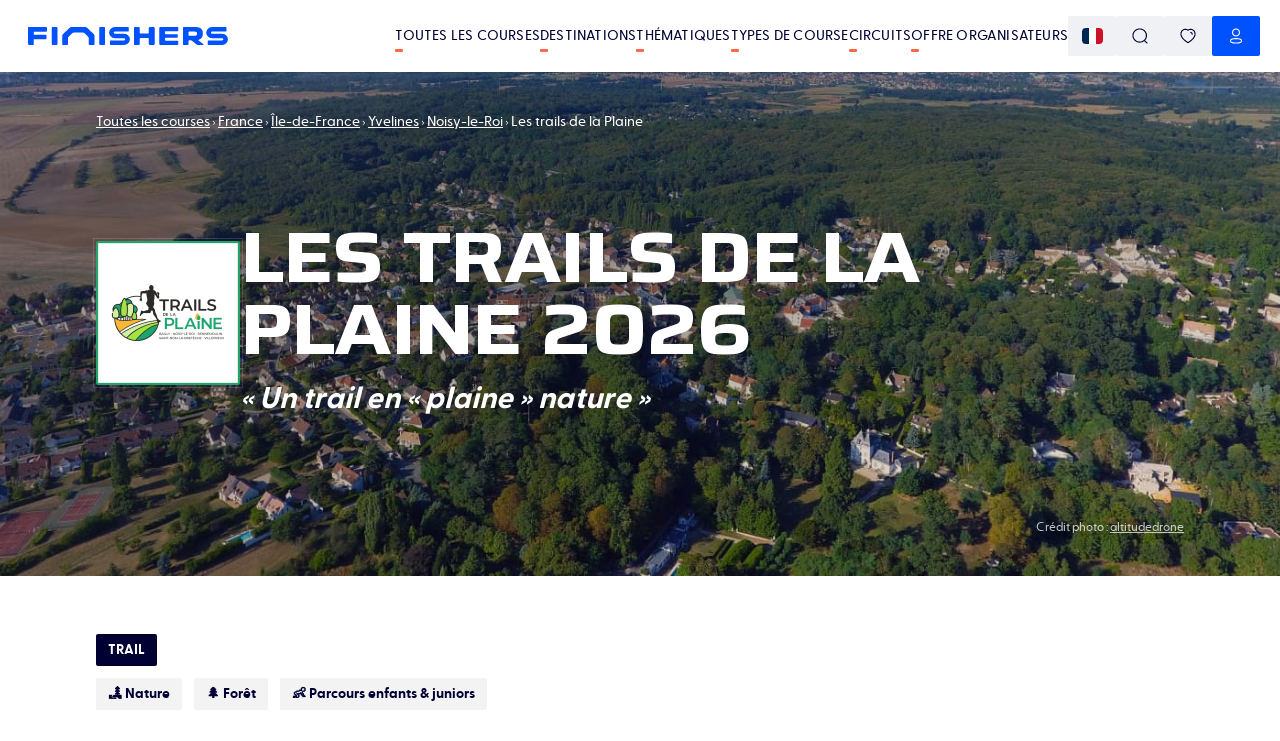

--- FILE ---
content_type: text/html; charset=utf-8
request_url: https://www.finishers.com/course/trails-de-la-plaine
body_size: 48547
content:
<!DOCTYPE html><html lang="fr"><head><meta charSet="utf-8"/><meta name="viewport" content="minimum-scale=1, initial-scale=1, width=device-width" class="jsx-1788058748"/><title>🏃 Les trails de la Plaine 2026 - Parcours, inscriptions &amp; résultats | Finishers</title><meta name="description" content="Les trails de la Plaine 2026 : retrouve ici toutes les informations pratiques de la course : histoire, parcours, inscription, dossards, résultats !"/><meta property="og:title" content="🏃 Les trails de la Plaine 2026 - Parcours, inscriptions &amp; résultats | Finishers"/><meta property="og:description" content="Les trails de la Plaine 2026 : retrouve ici toutes les informations pratiques de la course : histoire, parcours, inscription, dossards, résultats !"/><meta property="og:image" content="https://res.cloudinary.com/kavval/image/fetch/q_auto,f_auto/https%3A%2F%2Fwww.finishers.com%2Fapi%2Fsocial-preview%3Fmodel%3Devents%26id%3D86971469-5509-4a83-82d4-ab3caa9b4cf9%26height%3D630%26width%3D1200%26hash%3D3257a6faff%26locale%3Dfr%26version%3D3"/><meta property="og:url" content="https://www.finishers.com/course/trails-de-la-plaine"/><meta name="twitter:card" content="summary_large_image"/><meta property="og:site_name" content="Finishers"/><link rel="alternate" hrefLang="cs" href="https://www.finishers.com/cs/e/les-trails-de-la-plaine"/><link rel="alternate" hrefLang="da" href="https://www.finishers.com/da/e/trails-de-la-plaine"/><link rel="alternate" hrefLang="de" href="https://www.finishers.com/de/e/trails-de-la-plaine"/><link rel="alternate" hrefLang="el" href="https://www.finishers.com/el/e/trails-de-la-plaine"/><link rel="alternate" hrefLang="en" href="https://www.finishers.com/en/event/trails-de-la-plaine"/><link rel="alternate" hrefLang="es" href="https://www.finishers.com/es/evento/trails-de-la-plaine"/><link rel="alternate" hrefLang="fr" href="https://www.finishers.com/course/trails-de-la-plaine"/><link rel="alternate" hrefLang="hu" href="https://www.finishers.com/hu/e/les-trails-de-la-plaine"/><link rel="alternate" hrefLang="it" href="https://www.finishers.com/it/evento/trails-de-la-plaine"/><link rel="alternate" hrefLang="nl" href="https://www.finishers.com/nl/evenement/trails-de-la-plaine"/><link rel="alternate" hrefLang="no" href="https://www.finishers.com/no/arrangement/trails-de-la-plaine"/><link rel="alternate" hrefLang="pl" href="https://www.finishers.com/pl/e/les-trails-de-la-plaine"/><link rel="alternate" hrefLang="pt" href="https://www.finishers.com/pt/evento/trails-de-la-plaine"/><link rel="alternate" hrefLang="sv" href="https://www.finishers.com/sv/lopp/trails-de-la-plaine"/><link rel="alternate" hrefLang="x-default" href="https://www.finishers.com/course/trails-de-la-plaine"/><link rel="preload" as="image" href="https://res.cloudinary.com/kavval/image/upload/c_lfill,f_auto,w_1600,h_550,g_auto,q_auto:low/events/europe/france/ile-de-france/yvelines/trails-de-la-plaine/Kavval_Trails_de_la_Plaine_ldhptq" media="(min-width: 600px)"/><link rel="preload" as="image" href="https://res.cloudinary.com/kavval/image/upload/c_lfill,f_auto,w_414,h_656,g_auto,q_auto:low/events/europe/france/ile-de-france/yvelines/trails-de-la-plaine/Kavval_Trails_de_la_Plaine_ldhptq" media="(max-width: 599.5px)"/><meta name="next-head-count" content="27"/><link rel="manifest" href="/manifest.json"/><link rel="icon" type="image/svg+xml" href="https://res.cloudinary.com/kavval/image/upload/f_svg/v1663155001/app/favicons/finishers-prod-favicon"/><link rel="apple-touch-icon" sizes="180x180" href="https://res.cloudinary.com/kavval/image/upload/w_180,f_png/v1663155001/app/favicons/finishers-prod-favicon"/><link rel="icon" type="image/png" sizes="32x32" href="https://res.cloudinary.com/kavval/image/upload/w_32,f_png/v1663155001/app/favicons/finishers-prod-favicon"/><link rel="icon" type="image/png" sizes="16x16" href="https://res.cloudinary.com/kavval/image/upload/w_16,f_png/v1663155001/app/favicons/finishers-prod-favicon"/><meta name="apple-mobile-web-app-title" content="Finishers"/><meta name="application-name" content="Finishers"/><meta name="msapplication-TileColor" content="#0052ff"/><meta name="theme-color" content="#0052ff"/><meta name="format-detection" content="telephone=no, address=no, email=no"/><link href="https://d3nwjb4s8t59v5.cloudfront.net" rel="preconnect" crossorigin=""/><link href="https://res.cloudinary.com" rel="preconnect" crossorigin=""/><link href="https://polyfill.io" rel="preconnect" crossorigin=""/><link href="https://www.google-analytics.com" rel="preconnect" crossorigin=""/><link href="https://www.googletagmanager.com" rel="preconnect" crossorigin=""/><link href="https://cdn.lr-ingest.io" rel="preconnect" crossorigin=""/><link href="https://api.finishers.com" rel="preconnect" crossorigin=""/><style>:root{  --font-family-body: Greycliff, GreycliffFallback;  --font-family-title: Saira, SairaFallback;}@font-face {  font-family: "GreycliffFallback";  src: local("Arial"), local("Helvetica"), local("Roboto");  ascent-override: 80%;  descent-override: 0%;  line-gap-override: 20%;}@font-face {  font-family: "SairaFallback";  src: local("Arial"), local("Helvetica"), local("Roboto");  ascent-override: 113.5%;  descent-override: 32%;  line-gap-override: 11.5%;}body,main {  font-family: var(--font-family-body);}.typo-h0,.typo-h1,.typo-h2,.typo-h3,.typo-h4 {  font-family: var(--font-family-title);}</style><script type="text/plain" data-cookiecategory="analytics" src="https://www.googletagmanager.com/gtag/js?id=UA-188028099-2" async=""></script><script>window.dataLayer = window.dataLayer || [];function gtag() {dataLayer.push(arguments);}gtag("js", new Date());gtag("config", "UA-188028099-2", { send_page_view: false });</script><script type="text/plain" data-cookiecategory="analytics">gtag("consent", "update", {analytics_storage: "granted",});</script><script type="text/plain" data-cookiecategory="ads">gtag("config", "AW-436649353");gtag("consent", "update", {ad_storage: "granted",});</script><script type="text/plain" data-cookiecategory="ads" src="https://connect.facebook.net/en_US/fbevents.js" async=""></script><script>!(function (w, f) {if (w.fbq) return;f = w.fbq = function () {f.callMethod ? f.callMethod.apply(f, arguments) : f.queue.push(arguments);};if (!w._fbq) w._fbq = f;f.push = f;f.loaded = !0;f.version = "2.0";f.queue = [];})(window);fbq("init", "2905684433018550");fbq("track", "PageView");fbq("consent", "grant");</script><script>if(!("from"in Array&&function(){try{return Array.from({length:-Infinity}),!0}catch(r){return!1}}())||!("isArray"in Array)||!("of"in Array)||!("every"in Array.prototype)||!("fill"in Array.prototype)||!("filter"in Array.prototype)||!("forEach"in Array.prototype)||!("indexOf"in Array.prototype)||!("lastIndexOf"in Array.prototype)||!("map"in Array.prototype)||!("reduce"in Array.prototype)||!("reduceRight"in Array.prototype)||!("some"in Array.prototype)||!("Date"in self&&"now"in self.Date&&"getTime"in self.Date.prototype)||!("Map"in self&&function(t){try{var n=new t.Map([[1,1],[2,2]]);return 0===t.Map.length&&2===n.size&&"Symbol"in t&&"iterator"in t.Symbol&&"function"==typeof n[t.Symbol.iterator]}catch(e){return!1}}(self))||!("isNaN"in Number)||!("assign"in Object)||!("create"in Object)||!("defineProperties"in Object)||!("defineProperty"in Object&&function(){try{var e={};return Object.defineProperty(e,"test",{value:42}),!0}catch(t){return!1}}())||!("getOwnPropertyDescriptor"in Object&&"function"==typeof Object.getOwnPropertyDescriptor&&function(){try{return"3"===Object.getOwnPropertyDescriptor("13.7",1).value}catch(t){return!1}}())||!("getOwnPropertyNames"in Object&&function(){try{return Object.getOwnPropertyNames(1),!0}catch(t){return!1}}())||!("getPrototypeOf"in Object)||!("keys"in Object&&function(){return 2===Object.keys(arguments).length}(1,2)&&function(){try{return Object.keys(""),!0}catch(t){return!1}}())||!("Set"in self&&function(){try{var e=new self.Set([1,2]);return 0===self.Set.length&&2===e.size&&"Symbol"in self&&"iterator"in self.Symbol&&"function"==typeof e[self.Symbol.iterator]}catch(t){return!1}}())||!("endsWith"in String.prototype)||!("includes"in String.prototype)||!("startsWith"in String.prototype)||!("atob"in self)||!("repeat"in String.prototype)||!("find"in Array.prototype)||!("findIndex"in Array.prototype)||!("trunc"in Math)||!("sign"in Math)||!("Intl"in self&&"DateTimeFormat"in self.Intl&&"formatToParts"in self.Intl.DateTimeFormat.prototype&&"dayPeriod"===new self.Intl.DateTimeFormat("en",{hourCycle:"h11",hour:"numeric"}).formatToParts(0)[2].type)||!("Intl"in self&&"Locale"in self.Intl)||!("Intl"in self&&"NumberFormat"in self.Intl&&function(){try{new Intl.NumberFormat(undefined,{style:"unit",unit:"byte"})}catch(n){return!1}return!0}())||!("Intl"in self&&"getCanonicalLocales"in self.Intl)) {var s = document.createElement('script');s.src = "https://polyfill.io/v3/polyfill.min.js?flags=gated&features=default%2CString.prototype.repeat%2CArray.prototype.find%2CArray.prototype.findIndex%2CMath.trunc%2CMath.sign%2CIntl%2CIntl.~locale.fr%2CIntl.~locale.en%2CIntl.DateTimeFormat.prototype.formatToParts%2CIntl.DateTimeFormat%2CIntl.NumberFormat.~locale.en%2CIntl.NumberFormat.~locale.fr%2CIntl.PluralRules.~locale.en%2CIntl.PluralRules.~locale.fr";s.async = false;document.head.appendChild(s);}
</script><link rel="preload" href="/_next/static/media/80d41117062bc4c1-s.p.woff2" as="font" type="font/woff2" crossorigin="anonymous" data-next-font="size-adjust"/><link rel="preload" href="/_next/static/media/a91b00105bbfb185-s.p.woff2" as="font" type="font/woff2" crossorigin="anonymous" data-next-font="size-adjust"/><link rel="preload" href="/_next/static/media/cdc831c6a34c5aed-s.p.woff2" as="font" type="font/woff2" crossorigin="anonymous" data-next-font="size-adjust"/><link rel="preload" href="/_next/static/css/97e58c66f3d0bf1a.css" as="style" crossorigin="anonymous"/><link rel="stylesheet" href="/_next/static/css/97e58c66f3d0bf1a.css" crossorigin="anonymous" data-n-g=""/><link rel="preload" href="/_next/static/css/45865baa88538f9d.css" as="style" crossorigin="anonymous"/><link rel="stylesheet" href="/_next/static/css/45865baa88538f9d.css" crossorigin="anonymous" data-n-p=""/><link rel="preload" href="/_next/static/css/9fe7bddf3f684fca.css" as="style" crossorigin="anonymous"/><link rel="stylesheet" href="/_next/static/css/9fe7bddf3f684fca.css" crossorigin="anonymous" data-n-p=""/><noscript data-n-css=""></noscript><script defer="" crossorigin="anonymous" nomodule="" src="/_next/static/chunks/polyfills-42372ed130431b0a.js"></script><script src="/_next/static/chunks/webpack-ef770297a6803a33.js" defer="" crossorigin="anonymous"></script><script src="/_next/static/chunks/framework-5008a912e2c64173.js" defer="" crossorigin="anonymous"></script><script src="/_next/static/chunks/main-4040025d7d46f3c2.js" defer="" crossorigin="anonymous"></script><script src="/_next/static/chunks/pages/_app-3138311d189b2884.js" defer="" crossorigin="anonymous"></script><script src="/_next/static/chunks/989-997432986872ebb1.js" defer="" crossorigin="anonymous"></script><script src="/_next/static/chunks/6571-7473f02f21fe992f.js" defer="" crossorigin="anonymous"></script><script src="/_next/static/chunks/9168-68ffc0bec011d8b5.js" defer="" crossorigin="anonymous"></script><script src="/_next/static/chunks/367-cb2e33a68b5e2627.js" defer="" crossorigin="anonymous"></script><script src="/_next/static/chunks/2959-17a5456b7d6231e3.js" defer="" crossorigin="anonymous"></script><script src="/_next/static/chunks/4805-0492121e70d6a2a6.js" defer="" crossorigin="anonymous"></script><script src="/_next/static/chunks/1883-545df9077980264f.js" defer="" crossorigin="anonymous"></script><script src="/_next/static/chunks/4045-b5ba1af34744e2e7.js" defer="" crossorigin="anonymous"></script><script src="/_next/static/chunks/1069-5e0f62f7862b4c16.js" defer="" crossorigin="anonymous"></script><script src="/_next/static/chunks/6365-131eeb3c950450b4.js" defer="" crossorigin="anonymous"></script><script src="/_next/static/chunks/3134-7533cdcab4dba7a1.js" defer="" crossorigin="anonymous"></script><script src="/_next/static/chunks/3499-03dbe3f902293e22.js" defer="" crossorigin="anonymous"></script><script src="/_next/static/chunks/pages/course/%5Bslug%5D-b643b5d3f64fdcf3.js" defer="" crossorigin="anonymous"></script><script src="/_next/static/5vJHifR1It51fM1UkzYAP/_buildManifest.js" defer="" crossorigin="anonymous"></script><script src="/_next/static/5vJHifR1It51fM1UkzYAP/_ssgManifest.js" defer="" crossorigin="anonymous"></script><style id="__jsx-1788058748">:root{--font-family-body:'__greyCliff_21e86f', '__greyCliff_Fallback_21e86f', GreycliffFallback, sans-serif;--font-family-title:'__Saira_ef84b1', '__Saira_Fallback_ef84b1', SairaFallback, sans-serif}</style></head><body><div id="__next"><div><div class="style_PageWrapper__59AJx"><script>window.kavvalId="events/86971469-5509-4a83-82d4-ab3caa9b4cf9";</script><div class="style_NavBar__UeXHW sticky"><div class="style_Container__vxDUM"><a class="flex flex-row items-center justify-start grow-0" href="/"><svg viewBox="0 0 2810 266" fill="none" xmlns="http://www.w3.org/2000/svg" class="w-full max-h-[20px] max-w-[200px] ml-2 style_Logo__zRFjJ"><path d="m1348.5 99.4-126.4.2a16.8 16.8 0 0 1-15.9-20.9 16.7 16.7 0 0 1 16.4-12.2H1405a12 12 0 0 0 12-12.1V12a12 12 0 0 0-12-12h-181.2a84 84 0 0 0-84.5 81 83.1 83.1 0 0 0 83 85l126.3-.1a16.8 16.8 0 0 1 15.9 20.8 16.7 16.7 0 0 1-16.3 12.3H1163a12 12 0 0 0-12.1 12v42.4a12 12 0 0 0 12 12H1347a84 84 0 0 0 84.5-81 83.1 83.1 0 0 0-83-85Zm1378.3 0-138.8.2a16.8 16.8 0 0 1-15.9-20.9 16.7 16.7 0 0 1 16.3-12.2h189.7c7 0 12.6-5.7 12.6-12.6V12.6c0-7-5.6-12.6-12.6-12.6h-188.4a84 84 0 0 0-84.5 81 83.1 83.1 0 0 0 83 85l138.8-.1a16.8 16.8 0 0 1 15.9 20.8 16.7 16.7 0 0 1-16.4 12.3H2537c-7 0-12.6 5.7-12.6 12.6V253c0 7 5.6 12.6 12.6 12.6h188.3a84 84 0 0 0 84.6-81 83.1 83.1 0 0 0-83-85Zm-1804 166.1h-56.6a13 13 0 0 1-13-13.1v-86.9c0-8.8-3.6-17.2-9.8-23.5l-49.5-49.5a33.2 33.2 0 0 0-23.5-9.7h-126c-8.8 0-17.3 3.5-23.5 9.7L571.4 142a33.2 33.2 0 0 0-9.7 23.5v86.9a13 13 0 0 1-13.1 13H492a13 13 0 0 1-13-13V134.9a42 42 0 0 1 12.2-29.7l92.5-92.4A43.3 43.3 0 0 1 614.3 0h186.2C812 0 823 4.6 831 12.8l92.4 92.4a42 42 0 0 1 12.3 29.7v117.5a13 13 0 0 1-13 13Zm-854.5 0H13a13 13 0 0 1-13-13.1v-239C0 6 6 0 13.4 0h241c6.6 0 11.9 5.3 11.9 11.8v44.8a13 13 0 0 1-13.1 13H89a7.7 7.7 0 0 0-7.6 7.7v31c0 4.3 3.4 7.7 7.6 7.7h159.6c5.5 0 9.9 4.4 9.9 9.9v44a10 10 0 0 1-9.9 10H89a7.7 7.7 0 0 0-7.6 7.6v64.9a13 13 0 0 1-13.1 13Zm330.3 0h-52c-8.1 0-14.7-6.6-14.7-14.7V14.7C332 6.6 338.5 0 346.6 0h52c8.1 0 14.7 6.6 14.7 14.7v236c0 8.2-6.6 14.8-14.7 14.8Zm669.6 0h-52c-8.1 0-14.7-6.6-14.7-14.7V14.7c0-8.1 6.6-14.7 14.7-14.7h52c8 0 14.6 6.6 14.6 14.7v236c0 8.2-6.5 14.8-14.6 14.8Zm486.9 0h-52.9c-7.8 0-14.2-6.4-14.2-14.2V14.4c0-8 6.5-14.4 14.4-14.4h52.5c8 0 14.5 6.5 14.5 14.4v70c0 5.6 4.5 10.2 10.1 10.2H1688c5.6 0 10.2-4.6 10.2-10.2v-70c0-8 6.4-14.4 14.4-14.4h52.5c8 0 14.4 6.5 14.4 14.4v236.9c0 7.8-6.3 14.2-14.2 14.2h-53c-7.8 0-14.1-6.4-14.1-14.2v-76.8c0-5.7-4.6-10.2-10.2-10.2h-108.5a10 10 0 0 0-10.1 10.2v76.8c0 7.8-6.4 14.2-14.3 14.2Zm547.5 0H1860c-8.2 0-14.8-6.7-14.8-14.8V14.8c0-8.2 6.6-14.8 14.8-14.8h242.6c4.9 0 8.8 4 8.8 8.9v46c0 5-4 9-8.8 9h-170.8a5.2 5.2 0 0 0-5.3 5.2v31.1c0 3 2.4 5.3 5.3 5.3h163c4.9 0 8.8 4 8.8 8.9v34.4c0 4.9-4 8.9-8.8 8.9h-163a5.2 5.2 0 0 0-5.3 5.2v33.5c0 2.9 2.4 5.2 5.3 5.2h170.8c4.9 0 8.8 4 8.8 9v46c0 4.9-4 8.9-8.8 8.9Zm153.6-189.9c0-4.4 3.5-7.9 7.8-7.9h73.8c12.4 0 21.9 2.2 28.4 6.6 6.5 4.5 9.7 12.6 9.7 24.6 0 11.1-3.2 19.1-9.7 24-6.5 4.7-16 7.1-28.4 7.1H2264a7.8 7.8 0 0 1-7.8-7.8V75.6ZM2465.4 255l-72.6-60.3c-1.3-1-.9-3.2.7-3.7 3.7-1 7.3-2.3 10.8-3.7a79.8 79.8 0 0 0 39.1-32.7c9.5-15.2 14.3-35.2 14.3-60.1 0-18-2.8-33-8.2-45.2a71 71 0 0 0-22.8-29 96.4 96.4 0 0 0-35-15.5 194.2 194.2 0 0 0-45-4.9H2189c-6.5 0-11.8 5.3-11.8 11.9v244c0 5.3 4.3 9.6 9.6 9.6h59.8c5.3 0 9.6-4.3 9.6-9.6v-50.7c0-4.3 3.5-7.8 7.8-7.8h23.4a25 25 0 0 1 15.7 5.6l71 59.1a15 15 0 0 0 9.5 3.4h78.1c5.5 0 8-6.9 3.7-10.4" fill="rgb(0, 82, 255)"></path></svg></a><div class="text-right flex flex-row md:gap-4 [@media(min-width:1240px)]:gap-8"><div class="hidden lg:flex flex-row md:gap-4 [@media(min-width:1240px)]:gap-8 ml-8 flex-nowrap items-center whitespace-nowrap"><a class="uppercase text-xs md:text-sm font-medium no-underline text-inherit tracking-[.2px] hover:no-underline relative after:block after:w-2 after:h-[3px] after:bg-orange after:absolute after:left-0 after:-bottom-1.5 after:rounded-sm after:transition-all hover:after:w-full" href="/courses">Toutes les courses</a><a class="uppercase text-xs md:text-sm font-medium no-underline text-inherit tracking-[.2px] hover:no-underline relative after:block after:w-2 after:h-[3px] after:bg-orange after:absolute after:left-0 after:-bottom-1.5 after:rounded-sm after:transition-all hover:after:w-full" href="/destinations">Destinations</a><a class="uppercase text-xs md:text-sm font-medium no-underline text-inherit tracking-[.2px] hover:no-underline relative after:block after:w-2 after:h-[3px] after:bg-orange after:absolute after:left-0 after:-bottom-1.5 after:rounded-sm after:transition-all hover:after:w-full" href="/thematiques">Thématiques</a><a class="uppercase text-xs md:text-sm font-medium no-underline text-inherit tracking-[.2px] hover:no-underline relative after:block after:w-2 after:h-[3px] after:bg-orange after:absolute after:left-0 after:-bottom-1.5 after:rounded-sm after:transition-all hover:after:w-full" href="/disciplines">Types de course</a><a class="uppercase text-xs md:text-sm font-medium no-underline text-inherit tracking-[.2px] hover:no-underline relative after:block after:w-2 after:h-[3px] after:bg-orange after:absolute after:left-0 after:-bottom-1.5 after:rounded-sm after:transition-all hover:after:w-full" href="/c">Circuits</a><a class="uppercase text-xs md:text-sm font-medium no-underline text-inherit tracking-[.2px] hover:no-underline relative after:block after:w-2 after:h-[3px] after:bg-orange after:absolute after:left-0 after:-bottom-1.5 after:rounded-sm after:transition-all hover:after:w-full md:hidden" href="/blog">Blog</a><a href="/organizer" class="uppercase text-xs md:text-sm font-medium no-underline text-inherit tracking-[.2px] hover:no-underline relative after:block after:w-2 after:h-[3px] after:bg-orange after:absolute after:left-0 after:-bottom-1.5 after:rounded-sm after:transition-all hover:after:w-full">Offre organisateurs</a></div><div><div class="flex flex-row items-center sm:gap-2 flex-nowrap"><button class="button icon-button sm:button-grey"><img class="rounded" alt="fr" src="https://res.cloudinary.com/kavval/image/upload/h_16,g_auto,c_lfill,q_auto,f_auto/app/country-flags/fr"/></button><button class="button icon-button sm:button-grey"><svg fill="none" xmlns="http://www.w3.org/2000/svg" style="height:1em;width:1em" width="40" height="40" viewBox="0 0 40 40"><path d="M19.262 1c10.086 0 18.262 7.996 18.262 17.859 0 4.654-1.821 8.893-4.804 12.072l5.867 5.72c.55.536.55 1.407.002 1.945a1.43 1.43 0 01-1.83.135l-.159-.133-5.936-5.789a18.443 18.443 0 01-11.402 3.908C9.176 36.717 1 28.722 1 18.86S9.176 1 19.262 1zm0 2.75c-8.532 0-15.45 6.765-15.45 15.109 0 8.343 6.918 15.108 15.45 15.108S34.71 27.203 34.71 18.859c0-8.344-6.917-15.108-15.45-15.108z" fill="currentColor"></path></svg></button><a class="hidden sm:flex button icon-button sm:button-grey" href="/account/favorites"><svg fill="none" xmlns="http://www.w3.org/2000/svg" style="height:1em;width:1em" width="40" height="40" viewBox="0 0 40 40"><path d="M9.518 2.55a12.467 12.467 0 019.975 1.027l.5.3.51-.302A12.485 12.485 0 0129.968 2.4l.505.15c6.978 2.247 10.102 9.866 7.755 17.157a23.6 23.6 0 01-5.655 9 65.918 65.918 0 01-11.392 8.864l-.435.27a1.39 1.39 0 01-1.448.013l-.467-.28a65.957 65.957 0 01-11.409-8.878 23.611 23.611 0 01-5.653-9.019C-.57 12.411 2.542 4.795 9.518 2.55zm9.294 3.873a9.69 9.69 0 00-8.442-1.23c-5.404 1.739-7.854 7.735-5.965 13.603a20.791 20.791 0 004.966 7.92A63.121 63.121 0 0020.274 35.2l-.272-.171.89-.56a63.14 63.14 0 008.729-6.789l1.003-.953a20.779 20.779 0 004.968-7.901c1.897-5.892-.564-11.893-5.97-13.633a9.71 9.71 0 00-8.794 1.48 1.39 1.39 0 01-1.642.018l-.374-.268zm8.541 3.096a6.539 6.539 0 014.514 5.69 1.389 1.389 0 01-2.77.233 3.761 3.761 0 00-2.59-3.278 1.388 1.388 0 11.846-2.645z" fill="currentColor"></path></svg></a><a tabindex="0" role="button" aria-label="Notifications" href="#" class="wisp button icon-button sm:button-grey"><svg fill="none" xmlns="http://www.w3.org/2000/svg" style="height:1em;width:1em" width="40" height="40" viewBox="0 0 40 40"><path d="M25 34.6c.5.5.6 1.3.2 1.9-.4.4-.8.8-1.2 1a6.6 6.6 0 01-9.3-1 1.3 1.3 0 01.2-1.9 1.3 1.3 0 011.9.2 4 4 0 002.6 1.5 4 4 0 003-.8l.7-.7a1.3 1.3 0 011.9-.2zM7 14.3v-1.1-1.4C7.8 5.6 13.6 1 20 1s12.3 4.6 13 10.8v3.8c.4 1 .8 2 1.5 2.7l.3.4v.1a7.6 7.6 0 011.4 4v.7c-.1 1.7-.7 3.4-1.9 4.8a9.1 9.1 0 01-5.8 2.8 79 79 0 01-17 0 9.3 9.3 0 01-5.9-2.9 7.7 7.7 0 01-1.7-5v-.5A7.8 7.8 0 015 18.8l.1-.1A7.3 7.3 0 007 15.2v.1-1zM20 3.7C14.7 3.7 10 7.3 9.6 12a21.9 21.9 0 000 .8v2.7l-.1.2a10 10 0 01-2.4 4.8v-.2l-.1.3a5 5 0 00-.6 1.8v.8a5 5 0 001 3.2 6.6 6.6 0 004.2 2 76.5 76.5 0 0016.6 0c1.6 0 3-.8 4-1.9a5 5 0 001.2-3.4v-.3a5 5 0 00-.8-2.5l-.2-.2a10.1 10.1 0 01-2-3.8v-.6l-.1-.1V13a12.7 12.7 0 000-1c-.5-4.8-5.2-8.4-10.3-8.4z" fill="currentColor"></path></svg></a><button class="button icon-button sm:button-primary"><svg fill="none" xmlns="http://www.w3.org/2000/svg" style="height:1em;width:1em" width="40" height="40" viewBox="0 0 40 40"><path d="M15.877 25.36a46.912 46.912 0 018.245 0l.876.074c1.198.118 2.388.303 3.558.553 2.984.614 5.15 1.705 6.11 3.727a5.56 5.56 0 010 4.757c-.962 2.028-3.156 3.127-6.087 3.706l-.888.184a29.752 29.752 0 01-3.573.464c-2.23.19-4.472.225-6.633.106-.239 0-.399 0-.54-.004l-.274-.01c-.333-.017-.638-.052-.766-.09a29.22 29.22 0 01-4.432-.643l-.486-.102c-2.714-.603-4.724-1.69-5.654-3.613a5.567 5.567 0 01.013-4.78c.968-1.944 3.243-3.114 6.087-3.7a31.78 31.78 0 014.444-.63zm8.006 2.74a44.285 44.285 0 00-7.791.002c-1.375.095-2.74.288-4.098.58-2.103.432-3.711 1.26-4.19 2.22-.176.367-.267.77-.265 1.184 0 .417.091.828.264 1.193.491 1.017 2.009 1.777 4.232 2.213l.67.142c1.121.222 2.277.376 3.56.472.163.033.338.053.545.064l.748.012a45.68 45.68 0 006.351-.1 27.367 27.367 0 004.108-.598l.428-.09c1.952-.443 3.303-1.167 3.747-2.105a2.798 2.798 0 000-2.393c-.475-1.003-1.98-1.76-4.195-2.217a29.52 29.52 0 00-4.09-.577l-.024-.002zM20.008 1c5.575 0 10.094 4.538 10.094 10.137 0 5.598-4.52 10.137-10.094 10.137S9.914 16.735 9.914 11.137C9.914 5.538 14.434 1 20.008 1zm0 2.75c-4.062 0-7.355 3.308-7.355 7.387 0 4.08 3.293 7.386 7.355 7.386s7.355-3.307 7.355-7.386c0-4.08-3.293-7.386-7.355-7.386z" fill="currentColor"></path></svg></button><button class="button icon-button -mr-3 lg:hidden" aria-label="menu"><svg xmlns="http://www.w3.org/2000/svg" width="1.5em" height="1.5em" viewBox="0 -960 960 960" class="fill-current"><path d="M145.48-219.09q-16.71 0-28.16-11.5t-11.45-28.85q0-16.78 11.45-28.1 11.45-11.33 28.16-11.33h669.04q16.71 0 28.44 11.5 11.74 11.5 11.74 28.29 0 17.34-11.74 28.67-11.73 11.32-28.44 11.32zm0-221.3q-16.71 0-28.16-11.5t-11.45-28.29q0-16.78 11.45-28.1 11.45-11.33 28.16-11.33h669.04q16.71 0 28.44 11.5 11.74 11.5 11.74 28.29 0 16.78-11.74 28.1-11.73 11.33-28.44 11.33zm0-220.74q-16.71 0-28.16-11.5t-11.45-28.85q0-16.78 11.45-28.11 11.45-11.32 28.16-11.32h669.04q16.71 0 28.44 11.5 11.74 11.5 11.74 28.28 0 17.35-11.74 28.67-11.73 11.33-28.44 11.33z"></path></svg></button></div></div></div></div></div><div class="hidden fixed top-0 w-screen h-screen left-0 z-[10000] bg-white flex flex-col"><div class="h-[var(--navbar-height)] flex flex-row items-stretch border-b border-snow-grey"><div class="mx-auto w-full border-box px-4 sm:px-8 md:px-14 lg:px-24 max-w-screen-xl flex flex-row gap-2 items-center"><button title="Retour" class="group/button button border-current gap-1 border-none button-default hover:bg-gray-100 p-3 rounded-full hover:text-gray-800" aria-label="Retour"><svg xmlns="http://www.w3.org/2000/svg" width="1.5em" height="1.5em" viewBox="0 -960 960 960" class="fill-current text-[0.8em]"><path d="m297.18-440.39 210.6 210.61q11.83 11.87 12.11 28.09.28 16.21-11.54 28.28-11.83 12.15-28.25 11.87-16.42-.29-28.45-12.11l-278-278q-6.08-6.23-9.23-13.5-3.16-7.28-3.16-14.91 0-7.64 3.16-14.87 3.15-7.23 9.23-13.42l278.57-278.56q12.67-11.83 28.49-11.83 15.81 0 27.64 11.83 11.82 12.39 11.82 28.31t-11.82 27.82L297.18-519.61h477.34q16.89 0 28.53 11.33Q814.7-496.96 814.7-480t-11.65 28.28q-11.64 11.33-28.53 11.33z"></path></svg></button><svg fill="none" xmlns="http://www.w3.org/2000/svg" style="height:1em;width:1em" width="40" height="40" viewBox="0 0 40 40" class="mr-2"><path d="M19.262 1c10.086 0 18.262 7.996 18.262 17.859 0 4.654-1.821 8.893-4.804 12.072l5.867 5.72c.55.536.55 1.407.002 1.945a1.43 1.43 0 01-1.83.135l-.159-.133-5.936-5.789a18.443 18.443 0 01-11.402 3.908C9.176 36.717 1 28.722 1 18.86S9.176 1 19.262 1zm0 2.75c-8.532 0-15.45 6.765-15.45 15.109 0 8.343 6.918 15.108 15.45 15.108S34.71 27.203 34.71 18.859c0-8.344-6.917-15.108-15.45-15.108z" fill="currentColor"></path></svg><form class="flex flex-row items-center grow" action="."><input type="search" class="block focus-visible:outline-0 w-full md:text-lg appearance-none outline-0" placeholder="Recherche un lieu, une course..." aria-label="Recherche un lieu, une course..." aria-describedby="search-input-suggestions" spellcheck="false" autoCorrect="off" autoComplete="off"/></form></div></div><div class="grow bg-dots pt-4 lg:pt-8 overflow-auto lg:overflow-hidden"></div></div><div><div class="style_PictureWithContent__kHKgx"><picture class="style_Picture__ocE8u"><source srcSet="https://res.cloudinary.com/kavval/image/upload/c_lfill,f_auto,w_1600,h_550,g_auto,q_auto:low/events/europe/france/ile-de-france/yvelines/trails-de-la-plaine/Kavval_Trails_de_la_Plaine_ldhptq" media="(min-width: 600px)" width="100%" height="100%"/><source srcSet="https://res.cloudinary.com/kavval/image/upload/c_lfill,f_auto,w_414,h_656,g_auto,q_auto:low/events/europe/france/ile-de-france/yvelines/trails-de-la-plaine/Kavval_Trails_de_la_Plaine_ldhptq" media="(max-width: 599.5px)" width="100%" height="100%"/><img loading="eager" src="https://res.cloudinary.com/kavval/image/upload/c_lfill,f_auto,w_1600,h_550,g_auto,q_auto:low/events/europe/france/ile-de-france/yvelines/trails-de-la-plaine/Kavval_Trails_de_la_Plaine_ldhptq" width="100%" height="100%"/></picture><div class="style_Content__qBvnq style_BigHeaderImage__D_7vc"><div class="mx-auto w-full border-box px-4 sm:px-8 md:px-14 lg:px-24 max-w-screen-xl"><div class="style_ContentWrapper__pMIUA "><div class="style_Breadcrumb__QlWNW"><script type="application/ld+json" class="style_RawHtml__Oj4jn">{"@context":"https://schema.org","@type":"BreadcrumbList","itemListElement":[{"@type":"ListItem","position":1,"name":"Toutes les courses","item":"https://www.finishers.com/courses"},{"@type":"ListItem","position":2,"name":"France","item":"https://www.finishers.com/ou-courir/europe/france"},{"@type":"ListItem","position":3,"name":"Île-de-France","item":"https://www.finishers.com/ou-courir/europe/france/ile-de-france"},{"@type":"ListItem","position":4,"name":"Yvelines","item":"https://www.finishers.com/ou-courir/europe/france/ile-de-france/yvelines"},{"@type":"ListItem","position":5,"name":"Noisy-le-Roi","item":"https://www.finishers.com/courses?location_t=city&location_l=Noisy-le-Roi&location_v=48.8526458%2C2.046781"}]}</script><nav aria-label="breadcrumb"><ol class="flex flex-wrap items-center break-words text-sm text-muted-foreground !text-sm text-opacity-80 gap-1 sm:gap-1.5" aria-label="breadcrumb"><li class="inline-flex items-center gap-1.5"><a class="transition-colors hover:text-foreground !text-white" href="/courses">Toutes les courses</a></li><li role="presentation" aria-hidden="true" class="!text-white"><svg xmlns="http://www.w3.org/2000/svg" width="1.5em" height="1.5em" viewBox="0 -960 960 960" class="w-2 h-2 fill-current"><path d="m516.43-481-198-198L375-735.57 629.57-481 375-226.43 318.43-283z"></path></svg></li><li class="inline-flex items-center gap-1.5"><a class="transition-colors hover:text-foreground !text-white" href="/ou-courir/europe/france">France</a></li><li role="presentation" aria-hidden="true" class="!text-white"><svg xmlns="http://www.w3.org/2000/svg" width="1.5em" height="1.5em" viewBox="0 -960 960 960" class="w-2 h-2 fill-current"><path d="m516.43-481-198-198L375-735.57 629.57-481 375-226.43 318.43-283z"></path></svg></li><li class="inline-flex items-center gap-1.5"><a class="transition-colors hover:text-foreground !text-white" href="/ou-courir/europe/france/ile-de-france">Île-de-France</a></li><li role="presentation" aria-hidden="true" class="!text-white"><svg xmlns="http://www.w3.org/2000/svg" width="1.5em" height="1.5em" viewBox="0 -960 960 960" class="w-2 h-2 fill-current"><path d="m516.43-481-198-198L375-735.57 629.57-481 375-226.43 318.43-283z"></path></svg></li><li class="inline-flex items-center gap-1.5"><a class="transition-colors hover:text-foreground !text-white" href="/ou-courir/europe/france/ile-de-france/yvelines">Yvelines</a></li><li role="presentation" aria-hidden="true" class="!text-white"><svg xmlns="http://www.w3.org/2000/svg" width="1.5em" height="1.5em" viewBox="0 -960 960 960" class="w-2 h-2 fill-current"><path d="m516.43-481-198-198L375-735.57 629.57-481 375-226.43 318.43-283z"></path></svg></li><li class="inline-flex items-center gap-1.5"><a class="transition-colors hover:text-foreground !text-white" href="/courses?location_t=city&amp;location_l=Noisy-le-Roi&amp;location_v=48.8526458%2C2.046781">Noisy-le-Roi</a></li><li role="presentation" aria-hidden="true" class="!text-white"><svg xmlns="http://www.w3.org/2000/svg" width="1.5em" height="1.5em" viewBox="0 -960 960 960" class="w-2 h-2 fill-current"><path d="m516.43-481-198-198L375-735.57 629.57-481 375-226.43 318.43-283z"></path></svg></li><li class="inline-flex items-center gap-1.5"><span role="link" aria-disabled="true" aria-current="page" class="font-normal text-foreground !text-white">Les trails de la Plaine</span></li></ol></nav></div><div class="style_Content__j7BXa"><div class="flex flex-col md:flex-row items-center justify-center md:justify-start w-full gap-8"><img src="https://res.cloudinary.com/kavval/image/upload/c_fill,w_144,h_144,f_auto/events/europe/france/ile-de-france/yvelines/trails-de-la-plaine/logo/wvijaqqo6w30avvtvfga" class="w-36 rounded-sm outline outline-[#ffffff24] outline-offset-2 outline-1 outline-o"/><div><div class="text-white drop-shadow-xl"><h1 class="typo-h1 mt-3 mb-4">Les trails de la Plaine 2026</h1><div class="italic text-xl md:text-2xl lg:text-3xl font-bold">« <!-- -->Un trail en « plaine » nature<!-- --> »</div></div></div></div><div class="style_Status__1ug8v"></div></div><div class="style_Credit__CBoOf">Crédit photo :<!-- --> <span class="style_RawHtml__Oj4jn"><a target="_blank" rel="nofollow noopener noreferrer" href="https://stock.adobe.com/fr/contributor/206471862/altitudedrone?load_type=author&amp;prev_url=detail">altitudedrone</a></span></div></div></div></div></div><div class="style_Section__SDf_a style_White__PxGzM SectionWhite style_SmallPaddingTop__YGQna"><div class="mx-auto w-full border-box px-4 sm:px-8 md:px-14 lg:px-24 max-w-screen-xl"><div class="lg:flex lg:flex-row gap-6"><div class="lg:w-2/3"><div class="style_Disciplines__K4XuS"><a class="Chip inline-flex flex-row justify-center items-center align-middle whitespace-nowrap shrink-0 gap-1 md:gap-2 rounded-sm py-1 font-bold no-underline hover:no-underline h-6 px-2 md:px-3 md:h-8 text-xs md:text-sm Chip-default bg-dark-blue text-white uppercase" href="/disciplines/trail"><span class="-mt-[1px]"><span>Trail</span></span></a></div><div class="style_Tags__QovXg"><a class="Chip inline-flex flex-row justify-center items-center align-middle whitespace-nowrap shrink-0 gap-1 md:gap-2 rounded-sm py-1 font-bold no-underline hover:no-underline h-6 px-2 md:px-3 md:h-8 text-xs md:text-sm bg-snow-grey text-dark-blue Chip-default" href="/thematiques/nature"><span class="-mt-[1px]">🏞 Nature</span></a><a class="Chip inline-flex flex-row justify-center items-center align-middle whitespace-nowrap shrink-0 gap-1 md:gap-2 rounded-sm py-1 font-bold no-underline hover:no-underline h-6 px-2 md:px-3 md:h-8 text-xs md:text-sm bg-snow-grey text-dark-blue Chip-default" href="/thematiques/foret"><span class="-mt-[1px]">🌲 Forêt</span></a><a class="Chip inline-flex flex-row justify-center items-center align-middle whitespace-nowrap shrink-0 gap-1 md:gap-2 rounded-sm py-1 font-bold no-underline hover:no-underline h-6 px-2 md:px-3 md:h-8 text-xs md:text-sm bg-snow-grey text-dark-blue Chip-default" href="/thematiques/parcours-enfants-juniors"><span class="-mt-[1px]">👶 Parcours enfants &amp; juniors</span></a></div><div class="my-8"><ul><li class="flex flex-row align-items mt-3 text-color-fjord-grey leading-tight lg:font-[15px]"><span class="flex flex-col justify-center items-center text-[1.2em] mr-2"><svg fill="none" xmlns="http://www.w3.org/2000/svg" style="height:1em;width:1em" width="40" height="40" viewBox="0 0 40 40"><path d="M20.055 1l.485.009c8.694.287 15.64 7.462 15.61 16.241v.195c-.1 5.236-2.72 10.393-7.067 14.995a40.141 40.141 0 01-7.137 5.894l.019-.014-.092.077a3.213 3.213 0 01-3.501.16l-.245-.16-.115-.09-.785-.528a39.444 39.444 0 01-8.614-8.087l-.601-.785A20.399 20.399 0 013.85 17.2l.009-.541C4.145 7.938 11.297.97 20.055 1zm-.01 2.883l-.457.006c-7.12.218-12.84 6.064-12.864 13.26l.036.68a17.486 17.486 0 003.543 9.337 36.582 36.582 0 009.314 8.748l.157.118c.13.113.322.113.452 0l.16-.12a37.233 37.233 0 006.619-5.463c3.889-4.117 6.187-8.641 6.27-13.032l-.006-.63c-.216-7.143-6.045-12.88-13.224-12.904zM20 11.263c3.398 0 6.152 2.762 6.152 6.171 0 3.408-2.754 6.171-6.152 6.171s-6.153-2.763-6.153-6.171c0-3.409 2.755-6.172 6.153-6.172zm0 2.883a3.283 3.283 0 00-3.279 3.288A3.283 3.283 0 0020 20.722a3.283 3.283 0 003.278-3.288A3.283 3.283 0 0020 14.146z" fill="currentColor"></path></svg></span><div><span class=""><a color="inherit" href="/courses?location_t=city&amp;location_l=Noisy-le-Roi&amp;location_v=48.8526458%2C2.046781">Noisy-le-Roi</a> (<a color="inherit" href="/ou-courir/europe/france/ile-de-france/yvelines">Yvelines</a>, <a color="inherit" href="/ou-courir/europe/france/ile-de-france">Île-de-France</a>, <a color="inherit" href="/ou-courir/europe/france">France</a>)<a class="text-sm mt-2 md:mt-0 md:ml-2 md:inline-block block" rel="nofollow" href="/map?lat=48.8526458&amp;lng=2.046781">Voir sur la carte</a></span></div></li><li class="flex flex-row align-items mt-3 text-color-fjord-grey leading-tight lg:font-[15px]"><span class="flex flex-col justify-center items-center text-[1.2em] mr-2"><svg fill="none" xmlns="http://www.w3.org/2000/svg" style="height:1em;width:1em" width="40" height="40" viewBox="0 0 40 40"><path d="M27.092 1a1.32 1.32 0 011.303 1.146l.012.18v1.498c5.402.37 8.71 3.862 8.693 9.499v16.128c0 5.976-3.714 9.549-9.683 9.549H12.583C6.62 39 2.9 35.366 2.9 29.318V13.323c0-5.635 3.318-9.128 8.709-9.499V2.326A1.32 1.32 0 0112.924 1a1.32 1.32 0 011.303 1.146l.012.18V3.79h11.537V2.326A1.32 1.32 0 0127.093 1zm7.377 15.738H5.528l.002 12.58c0 4.417 2.364 6.87 6.62 7.023l.432.008h14.834c4.543 0 7.052-2.415 7.052-6.898V16.738zm-6.662 11.12a1.32 1.32 0 011.315 1.326c0 .671-.495 1.226-1.137 1.313l-.178.013a1.324 1.324 0 01-1.332-1.326c0-.671.495-1.226 1.137-1.314l.195-.012zm-7.783 0a1.32 1.32 0 011.316 1.326c0 .671-.495 1.226-1.137 1.313l-.179.013a1.324 1.324 0 01-1.331-1.326c0-.671.494-1.226 1.137-1.314l.194-.012zm-7.799 0a1.32 1.32 0 011.316 1.326c0 .671-.495 1.226-1.137 1.313l-.195.013a1.32 1.32 0 01-1.315-1.326c0-.671.495-1.226 1.137-1.314l.194-.012zm15.582-6.869a1.32 1.32 0 011.315 1.326c0 .67-.495 1.226-1.137 1.313l-.178.012a1.324 1.324 0 01-1.332-1.325c0-.671.495-1.226 1.137-1.314l.195-.012zm-7.783 0a1.32 1.32 0 011.316 1.326c0 .67-.495 1.226-1.137 1.313l-.179.012a1.324 1.324 0 01-1.331-1.325c0-.671.494-1.226 1.137-1.314l.194-.012zm-7.799 0a1.32 1.32 0 011.316 1.326c0 .67-.495 1.226-1.137 1.313l-.195.012a1.32 1.32 0 01-1.315-1.325c0-.671.495-1.226 1.137-1.314l.194-.012zM25.776 6.442H14.239v1.7a1.32 1.32 0 01-1.315 1.325 1.32 1.32 0 01-1.303-1.145l-.012-.18-.002-1.66c-3.921.329-6.076 2.7-6.076 6.841l-.001.762h28.938l.001-.766c.013-4.144-2.131-6.51-6.062-6.838v1.66a1.32 1.32 0 01-1.315 1.326 1.32 1.32 0 01-1.303-1.145l-.012-.18-.001-1.7z" fill="currentColor"></path></svg></span><div><span class="capitalize">Prochaine édition<!-- --> : </span><span class=""><span>Mi-mai 2026</span></span></div></li><li class="flex flex-row align-items mt-3 text-color-fjord-grey leading-tight lg:font-[15px]"><span class="flex flex-col justify-center items-center text-[1.2em] mr-2"><svg fill="none" xmlns="http://www.w3.org/2000/svg" style="height:1em;width:1em" width="18" height="18" viewBox="0 0 18 18"><path d="M8.5 15.2H4.7a2.9 2.9 0 0 1-2.9-3v0a3 3 0 0 1 3-2.9h6.7a2.9 2.9 0 0 0 0-5.8h-3m3.3 13.3v-5m0 0H16v3.4h-4.2v-3.4ZM6 3.5a2.5 2.5 0 1 1-5 0 2.5 2.5 0 0 1 5 0Z" stroke="#464E67" stroke-width="1.5" stroke-linecap="round" stroke-linejoin="round"></path></svg></span><div><span class=""><a href="/disciplines/trail/trail-court">1 km</a> / <a href="/disciplines/trail/trail-court">3 km</a> / <a href="/disciplines/trail/trail-court">10 km</a> / <a href="/disciplines/trail/trail-court">20 km</a></span></div></li><li class="flex flex-row align-items mt-3 text-color-fjord-grey leading-tight lg:font-[15px] !hidden"><span class="flex flex-col justify-center items-center text-[1.2em] mr-2"><svg fill="none" xmlns="http://www.w3.org/2000/svg" style="height:1em;width:1em" width="24" height="24" viewBox="0 0 24 24"><path d="M12 2.8a9.2 9.2 0 100 18.4 9.2 9.2 0 000-18.4zm.75 16.76c-.04 0-.14 0-.14.02v-4.34c1-.02 1.98-.04 2.84-.1a11.23 11.23 0 01-2.7 4.42zm-1.48 0c-.54-.54-1.94-2.1-2.7-4.42.84.06 1.84.1 2.84.1v4.34l-.14-.02zM4.4 12c0-.5.06-1 .14-1.48.44-.08 1.28-.2 2.46-.32a10.62 10.62 0 00-.02 3.62 36.72 36.72 0 01-2.46-.32c-.06-.5-.12-1-.12-1.5zm3.66 0c0-.68.08-1.32.2-1.92a46.4 46.4 0 013.14-.12v4.08c-1.2-.02-2.22-.06-3.16-.14-.1-.58-.18-1.22-.18-1.9zm4.66-7.56c.54.54 1.92 2.14 2.7 4.42-.84-.06-1.82-.1-2.82-.1V4.42l.12.02zm-1.32-.02v4.34c-1 .02-1.98.04-2.82.1a12.23 12.23 0 012.68-4.42l.14-.02zm1.2 9.62V9.96c1.2.02 2.22.06 3.14.12a9.75 9.75 0 01.02 3.84c-.92.06-1.96.1-3.16.12zm4.38-3.84c1.18.12 2.02.24 2.46.32a7.28 7.28 0 010 2.96c-.44.08-1.28.2-2.46.32.1-.58.14-1.18.14-1.82.02-.6-.04-1.22-.14-1.78zm2.1-.96c-.56-.08-1.36-.18-2.38-.28a13.13 13.13 0 00-2.02-4.08 7.62 7.62 0 014.4 4.36zM9.33 4.88c-.72.96-1.54 2.34-2.02 4.06-1 .08-1.8.2-2.38.28a7.7 7.7 0 014.4-4.34zm-4.4 9.88c.56.08 1.36.18 2.36.28.48 1.72 1.28 3.1 2 4.06a7.7 7.7 0 01-4.36-4.34zm9.8 4.34c.72-.96 1.52-2.32 2-4.04 1-.08 1.8-.2 2.36-.28a7.72 7.72 0 01-4.36 4.32z" fill="currentColor"></path></svg></span><div><span class=""><a href="#">Afficher plus d&#x27;informations</a></span></div></li></ul></div><div class="style_DescriptionSection__eRCqy"><div class="style_TitleWrapper__mSdDZ"><div class="style_TitleContainer__IiWBi"><div><h2 class="typo-h2">L&#x27;événement en quelques mots</h2></div></div></div><div class="styles_Wrapper__dWRCh" style="max-height:460px"><div class="base_RichText__HH6ao styles_RichText__Vnk_V style_DescriptionText__jXl9R style_RawHtml__Oj4jn"><p>Tu cherches un <strong>trail</strong> en <s>plaine</s> plein air, pour te reconnecter à la <a href="/thematiques/nature" data-next-link="1">nature</a>, mais à deux pas de <a href="/ou-courir/europe/france/ile-de-france/paris/paris-2" data-next-link="1">Paris</a> (29 minutes pour être précis ⏱) ? Ne bouge pas, on a ce qu'il te faut avec la première édition du <strong>Trail de la Plaine</strong> ! Au programme : des légers dénivelés au coeur de la nature. Un pari <strong>audacieux</strong> à relever pour ceux qui veulent <strong>se dépasser</strong> plaine-ment et <strong>découvrir</strong> la beauté d'un <strong>trail en plaine</strong>. 💪</p><p>On te donne rendez-vous au printemps dans les <a href="/ou-courir/europe/france/ile-de-france/yvelines" data-next-link="1">Yvelines</a>, à <strong>Bailly</strong>, <a href="/courses?location_t=city&location_l=Noisy-le-Roi&location_v=48.8526458%2C2.046781" data-next-link="1">Noisy-le-Roi</a> et <strong>Rennemoulin</strong>, au cœur de la <a href="https://www.plainedeversailles.frhttps//www.plainedeversailles.fr" rel="noopener noreferrer" target="_blank">Plaine de Versailles</a> (rien que ça), pour prendre un grand bol <strong>d’air frais💨</strong>! Tu auras la chance de courir en plein mois de <a href="/courses-par-mois/courses-en-mai" data-next-link="1">mai</a>, sous les <strong>premiers rayons de soleil</strong> ☀️, et ainsi d'admirer les <strong>arbustes qui bourgeonnent</strong> et les <strong>premières fleurs qui éclosent</strong> 🌸, la belle vie quoi ! Tu vois, pas besoin de voyager au bout du monde pour <strong>se ressourcer</strong>, <strong>courir</strong> et <strong>ne faire qu'un avec la nature</strong> !</p><p>Rentrons dans le vif du sujet. Nos chers organisateurs de l’<strong>association de Bailly et Noisy-le-Roi </strong>ont une forte volonté : <strong>satisfaire</strong> le plus grand nombre, du Finisher solitaire aux familles nombreuses. Ils te réservent donc un <strong>programme varié, </strong>pouvant<strong> </strong>répondre à <strong>toutes</strong> <strong>tes envies 👌</strong>. <strong>Quatre trails</strong> sont au programme. À toi de faire ton choix. Parmi eux, il y a <strong>deux courses pour enfants</strong> (on te l'avait dit que c'était pour toute la famille 👨‍👩‍👧‍👦). L'une de <strong>1 km</strong> pour les enfants entre <strong>7 et 11 ans</strong> et l'autre de <strong>3 km</strong> pour les <strong>12-15 ans</strong>. Pour les <strong>adultes,</strong> deux choix s'offrent à toi : un petit <strong>10 km</strong>, “<strong>La Clé des Champs</strong>” (à partir de 16 ans) et “<strong>Le Défi des Fermes</strong>” de <strong>20 km</strong>.</p><p>Ces différentes courses te permettront de fouler la <strong>Plaine de Versailles</strong> mais aussi la <a href="https://fr.wikipedia.org/wiki/Forêt_de_Marly" rel="noopener noreferrer" target="_blank">forêt de Marly</a> (rien à voir avec <a href="https://www.youtube.com/watch?v=GGPXjiwlWZc" rel="noopener noreferrer" target="_blank">Marly-Gomont</a> 🎼). Tu seras immergé dans une <a href="/thematiques/nature" data-next-link="1">nature</a> <strong>verdoyante</strong> 🍃. Entre chênes et châtaigniers, mares et marais, insectes et animaux à quatre pattes, tu te sentiras comme <a href="https://fr.wikipedia.org/wiki/Robin_des_Bois,_prince_des_voleurs" rel="noopener noreferrer" target="_blank">Robin des Bois</a>, sans avoir à voler bien sûr (à part peut-être la coupe 😜). Lors de cet événement, tu zigzagueras de fermes en fermes, comme celles datant du Moyen Âge des Moulineaux ou de Rennemoulin. Et comme un <strong>champion, </strong>tu finiras sur le <strong>Stade du Sibano</strong> ! 🏆</p><p>Après ton magnifique parcours, tu auras les <strong>poumons requinqués</strong> et tu seras <strong>plus motivé que jamais</strong> pour te lancer d'autres défis ! Mais pour l'heure, on te propose de te mettre en pause et de profiter de cet environnement charmant dans lequel tu viens de faire <strong>ta course</strong>. Aux alentours, on te propose de découvrir un peu mieux la <strong>forêt de Marly</strong> avec les <strong>Ruines du Château de Retz</strong>, le <a href="https://fr.wikipedia.org/wiki/Fort_du_Trou-d%27Enfer" rel="noopener noreferrer" target="_blank">fort du Trou d'Enfer</a> ou encore le <strong>Désert du Retz</strong>. Pour finir en beauté, il ne te restera plus qu'à aller au musée du Domaine Royal de Marly. En partant de <strong>Noisy-le-Roi</strong>, tu pourras te créer aussi un véritable <strong>Road-Trip Parisien 🌍</strong>. On a deux, trois endroits à te conseiller : l'<a href="https://fr.wikipedia.org/wiki/Opéra_royal_du_château_de_Versailles" rel="noopener noreferrer" target="_blank">Opéra Royal</a>, un magnifique édifice, ou encore le <a href="https://www.chateauversailles.fr" rel="noopener noreferrer" target="_blank">Château de Versailles</a>, un incontournable avec sa magnifique <a href="https://www.chateauversailles.fr/decouvrir/domaine/chateau/galerie-glaces" rel="noopener noreferrer" target="_blank">Galerie des Glaces</a>. Bien évidemment, à quelques kilomètres de là, à Paris, tu pourras aussi visiter le <a href="https://www.louvre.fr" rel="noopener noreferrer" target="_blank">musée du Louvre</a> et grimper sur la célèbre <a href="https://www.toureiffel.paris/fr" rel="noopener noreferrer" target="_blank">Tour Eiffel</a> 🤩 !</p><p>Dans le <strong>78, </strong>côté <strong>gastronomie</strong>, il ne faudra pas louper le fameux cocktail féminin versaillais, le <strong>Pink Lady</strong>, c'est l'occasion rêvée ! Et si tu veux vivre une <strong>belle expérience</strong> et te faire plaisir, on te propose de tester la <strong>haute gastronomie.</strong> Il paraît que les <strong>Parisiens</strong> en sont les spécialistes 🧑‍🍳. En <strong>dessert</strong>, n'oublie pas les très bonnes <strong>pâtisseries</strong> que peuvent proposer la ville lumière et les <strong>macarons</strong> de <strong>Marie-Antoinette</strong> 😋 ! En bref, tu vivras un <strong>séjour de qualité</strong> et <strong>haut en couleurs</strong>.</p><p>Viens vite à <strong>Noisy-le-Roi</strong>, ça en vaut la <strong>Plaine</strong> !</p></div><div class="styles_ShowMoreBlock__OklIN"><button class="button button-default button-small"><svg xmlns="http://www.w3.org/2000/svg" width="1.5em" height="1.5em" viewBox="0 -960 960 960"><path d="M440.39-440.39H185.87v-79.22h254.52V-774.7h79.22v255.09H774.7v79.22H519.61v254.52h-79.22z"></path></svg> <!-- -->Lire la suite</button></div></div></div><div><div class="style_WhyBlock__XpycT"><h3 class="typo-h3">4 raisons de participer à cette course</h3><div class="style_Item__xkNOY"><div class="style_Title__fH5uT">🇫🇷 À côté de la capitale</div><div class="style_Content__eBLVg">Si tu pensais qu&#x27;à Paris tu n&#x27;avais aucun moyen de te ressourcer, tu te trompes ! La capitale Française n&#x27;est qu&#x27;à une trentaine de minutes de Noisy-le-Roi et de ses espaces verts. Tu pourras donc profiter d&#x27;un trail nature, loin du périph et de ses bouchons !</div></div><div class="style_Item__xkNOY"><div class="style_Title__fH5uT">☘️ Dans le vert</div><div class="style_Content__eBLVg">Tu verras, tu prendras un bon bol d&#x27;air frais et courir dans ces conditions te fera un grand bien. La plaine de Versailles te ressourcera et tes poumons se referont une santé.</div></div><div class="style_Item__xkNOY"><div class="style_Title__fH5uT">👌 Des distances pour débutants et confirmés</div><div class="style_Content__eBLVg">Si tu veux te lancer dans le trail et ne pas aller tout de suite dans le trop hard, les distances de cet événement te sont destinées ! Bien sûr, si tu es un expérimenté, tu es également le bienvenu pour tenter de faire péter le chrono !</div></div><div class="style_Item__xkNOY"><div class="style_Title__fH5uT">👨‍👩‍👧‍👦 Les enfants auront une carte à jouer</div><div class="style_Content__eBLVg">Des courses pour enfants sont prévues, pour tous les âges, du plus petit au plus grand. Donc si tu veux initier ton petit kavvaleur au trail ou s&#x27;il est déjà à fond dedans, cet événement est l&#x27;occasion idéale pour une petite sortie en famille !</div></div></div></div></div><div class="lg:w-1/3"><div class="styles_StickyColumn__kGWaH styles_StickyTop__GWPvQ"><div class="flex justify-center pt-8 lg:pt-0 lg:justify-end items-center flex-wrap gap-4"></div><div></div></div></div></div></div></div><div class="style_Section__SDf_a style_Grey___Ntko SectionGrey"><div style="position:relative"><div id="races" style="position:absolute;top:-100px"></div></div><div class="mx-auto w-full border-box px-4 sm:px-8 md:px-14 lg:px-24 max-w-screen-xl"><div class="style_TitleWrapper__mSdDZ"><div class="style_TitleContainer__IiWBi"><div><h2 class="typo-h2">À chacun sa distance</h2></div></div></div></div><div class="mx-auto w-full border-box px-4 sm:px-8 md:px-14 lg:px-24 max-w-screen-xl"><div><ul role="tablist" class="hidden md:flex"><li role="tab" aria-controls="panel-meters20000"><div role="button" class="w-full py-2  flex items-center gap-3 cursor-pointer border-t-4  rounded-t-sm h-full border-transparent px-8" tabindex="0" aria-expanded="false"><h3 class="mr-auto  font-bold text-2xl  text-gray-500">20 km</h3></div></li><li role="tab" aria-controls="panel-meters10000"><div role="button" class="w-full py-2  flex items-center gap-3 cursor-pointer border-t-4  rounded-t-sm h-full bg-white border-primary px-8" tabindex="0" aria-expanded="true"><h3 class="mr-auto  font-bold text-2xl">10 km<span class="style_MostPopularMacaron__HBfg_">TOP</span></h3></div></li><li role="tab" aria-controls="panel-meters3000"><div role="button" class="w-full py-2  flex items-center gap-3 cursor-pointer border-t-4  rounded-t-sm h-full border-transparent px-8" tabindex="0" aria-expanded="false"><h3 class="mr-auto  font-bold text-2xl  text-gray-500">3 km</h3></div></li><li role="tab" aria-controls="panel-meters1000"><div role="button" class="w-full py-2  flex items-center gap-3 cursor-pointer border-t-4  rounded-t-sm h-full border-transparent px-8" tabindex="0" aria-expanded="false"><h3 class="mr-auto  font-bold text-2xl  text-gray-500">1 km</h3></div></li></ul><div role="tabpanel" id="panel-meters20000" aria-labelledby="tab-meters20000" class="bg-white block md:hidden md:p-8"><div><div id="a547fa14-d7a8-4ddb-a8b6-acf678cf62d9-4fdcd611-071b-4646-9b8a-6934a12021ae" class="grid overflow-hidden transition-[grid-template-rows] bg-white border-b border-gray-200 grid-rows-[auto_0fr] md:grid-rows-[auto_1fr] md:border-b-0"><div role="button" aria-controls="a547fa14-d7a8-4ddb-a8b6-acf678cf62d9-4fdcd611-071b-4646-9b8a-6934a12021ae-content" class="w-full p-4 relative flex items-center cursor-pointer md:cursor-default md:p-0" aria-expanded="false"><div class="grow style_Item__LB8A4"><div class="flex items-center"><div class="style_TopLeft__SfyOx"><div class="style_Title___Bd6j"><h3 class="typo-h3"><span class="style_TitleText__VCykX"><span class="down-md">20 km<!-- --> : </span>Le Défi des Fermes</span></h3><a class="Chip inline-flex flex-row justify-center items-center align-middle whitespace-nowrap shrink-0 gap-1 md:gap-2 rounded-sm py-1 font-bold no-underline hover:no-underline h-6 px-2 md:px-3 md:h-8 text-xs md:text-sm Chip-default bg-dark-blue text-white uppercase" href="/disciplines/trail"><span class="-mt-[1px]"><span>Trail</span></span></a></div></div></div></div><svg xmlns="http://www.w3.org/2000/svg" width="1.5em" height="1.5em" viewBox="0 -960 960 960" class="fill-gray-500 md:hidden"><path d="M480-538 309.78-367.78q-11.82 11.82-27.78 11.82t-27.78-11.82q-11.83-11.83-11.83-27.79 0-15.95 11.83-27.78l197.43-197.43q6.13-6.13 13.39-9.26t14.96-3.13 14.96 3.13 13.39 9.26l197.43 197.43q11.83 11.83 11.83 28.07t-11.83 27.5q-11.82 11.82-27.78 11.82t-27.78-11.82z"></path></svg></div><div id="a547fa14-d7a8-4ddb-a8b6-acf678cf62d9-4fdcd611-071b-4646-9b8a-6934a12021ae-content" class="min-h-0 transition-[visibility] invisible md:visible"><div class="p-4 md:p-0 md:pb-4"><div><div class="style_Item__LB8A4" id="race-tab-a547fa14-d7a8-4ddb-a8b6-acf678cf62d9"><div class="style_Tags__qaxMY"><span class="Chip inline-flex flex-row justify-center items-center align-middle whitespace-nowrap shrink-0 gap-1 md:gap-2 rounded-sm py-1 font-bold h-6 px-2 md:px-3 md:h-8 text-xs md:text-sm Chip-default bg-dark-blue text-white uppercase mr-[10px] md:hidden"><span class="-mt-[1px]"><span>Trail</span></span></span><span><a class="Chip inline-flex flex-row justify-center items-center align-middle whitespace-nowrap shrink-0 gap-1 md:gap-2 rounded-sm py-1 font-bold no-underline hover:no-underline h-6 px-2 md:px-3 md:h-8 text-xs md:text-sm bg-snow-grey text-dark-blue Chip-default" href="/thematiques/nature"><span class="-mt-[1px]">🏞 Nature</span></a><a class="Chip inline-flex flex-row justify-center items-center align-middle whitespace-nowrap shrink-0 gap-1 md:gap-2 rounded-sm py-1 font-bold no-underline hover:no-underline h-6 px-2 md:px-3 md:h-8 text-xs md:text-sm bg-snow-grey text-dark-blue Chip-default" href="/thematiques/foret"><span class="-mt-[1px]">🌲 Forêt</span></a></span></div><div class="style_Infos__BwuIj"><ul class="grid grid-cols-1 md:grid-cols-2"><li class="flex flex-row align-items mt-3 text-color-fjord-grey leading-tight lg:font-[15px]"><span class="flex flex-col justify-center items-center text-[1.2em] mr-2"><svg fill="none" xmlns="http://www.w3.org/2000/svg" style="height:1em;width:1em" width="40" height="40" viewBox="0 0 40 40"><path d="M27.092 1a1.32 1.32 0 011.303 1.146l.012.18v1.498c5.402.37 8.71 3.862 8.693 9.499v16.128c0 5.976-3.714 9.549-9.683 9.549H12.583C6.62 39 2.9 35.366 2.9 29.318V13.323c0-5.635 3.318-9.128 8.709-9.499V2.326A1.32 1.32 0 0112.924 1a1.32 1.32 0 011.303 1.146l.012.18V3.79h11.537V2.326A1.32 1.32 0 0127.093 1zm7.377 15.738H5.528l.002 12.58c0 4.417 2.364 6.87 6.62 7.023l.432.008h14.834c4.543 0 7.052-2.415 7.052-6.898V16.738zm-6.662 11.12a1.32 1.32 0 011.315 1.326c0 .671-.495 1.226-1.137 1.313l-.178.013a1.324 1.324 0 01-1.332-1.326c0-.671.495-1.226 1.137-1.314l.195-.012zm-7.783 0a1.32 1.32 0 011.316 1.326c0 .671-.495 1.226-1.137 1.313l-.179.013a1.324 1.324 0 01-1.331-1.326c0-.671.494-1.226 1.137-1.314l.194-.012zm-7.799 0a1.32 1.32 0 011.316 1.326c0 .671-.495 1.226-1.137 1.313l-.195.013a1.32 1.32 0 01-1.315-1.326c0-.671.495-1.226 1.137-1.314l.194-.012zm15.582-6.869a1.32 1.32 0 011.315 1.326c0 .67-.495 1.226-1.137 1.313l-.178.012a1.324 1.324 0 01-1.332-1.325c0-.671.495-1.226 1.137-1.314l.195-.012zm-7.783 0a1.32 1.32 0 011.316 1.326c0 .67-.495 1.226-1.137 1.313l-.179.012a1.324 1.324 0 01-1.331-1.325c0-.671.494-1.226 1.137-1.314l.194-.012zm-7.799 0a1.32 1.32 0 011.316 1.326c0 .67-.495 1.226-1.137 1.313l-.195.012a1.32 1.32 0 01-1.315-1.325c0-.671.495-1.226 1.137-1.314l.194-.012zM25.776 6.442H14.239v1.7a1.32 1.32 0 01-1.315 1.325 1.32 1.32 0 01-1.303-1.145l-.012-.18-.002-1.66c-3.921.329-6.076 2.7-6.076 6.841l-.001.762h28.938l.001-.766c.013-4.144-2.131-6.51-6.062-6.838v1.66a1.32 1.32 0 01-1.315 1.326 1.32 1.32 0 01-1.303-1.145l-.012-.18-.001-1.7z" fill="currentColor"></path></svg></span><div><span class=""><span>Mi-mai 2026</span></span></div></li><li class="flex flex-row align-items mt-3 text-color-fjord-grey leading-tight lg:font-[15px]"><span class="flex flex-col justify-center items-center text-[1.2em] mr-2"><svg fill="none" xmlns="http://www.w3.org/2000/svg" style="height:1em;width:1em" width="20" height="16" viewBox="0 0 20 16"><path fill-rule="evenodd" clip-rule="evenodd" d="M10.7992 0.836304L19.3491 14.1362C19.537 14.4284 19.5504 14.7999 19.3838 15.1049C19.2173 15.4101 18.8976 15.5998 18.5499 15.5998H1.45008C1.10258 15.5998 0.782778 15.4101 0.616171 15.1052C0.449641 14.8001 0.462962 14.4285 0.650905 14.1362L9.20082 0.836304C9.37568 0.564369 9.67671 0.399902 10 0.399902C10.3233 0.399902 10.6243 0.564369 10.7992 0.836304ZM11.8205 5.93837C10.9686 4.61328 9.03157 4.61331 8.17972 5.93842L7.3558 7.22007C7.13072 7.57019 7.18011 8.02986 7.47443 8.32417C7.81996 8.66971 8.38018 8.66971 8.72572 8.32418L9.70716 7.34273C9.8947 7.1552 10.1491 7.04984 10.4143 7.04984H11.2137C11.7844 7.04984 12.1291 6.41844 11.8205 5.93837Z" fill="currentColor"></path></svg></span><div><span class="capitalize">Dénivelé<!-- --> : </span><span class="capitalize">140mD+</span></div></li></ul></div></div></div></div></div></div></div></div><div role="tabpanel" id="panel-meters10000" aria-labelledby="tab-meters10000" class="bg-white block md:block md:p-8"><div><div id="d93a064b-20e2-4528-bedc-90e41a8f977a-6bb3bc1b-1b9c-42d9-a5cf-0b7ae2a5deed" class="grid overflow-hidden transition-[grid-template-rows] bg-white border-b border-gray-200 grid-rows-[auto_0fr] md:grid-rows-[auto_1fr] md:border-b-0"><div role="button" aria-controls="d93a064b-20e2-4528-bedc-90e41a8f977a-6bb3bc1b-1b9c-42d9-a5cf-0b7ae2a5deed-content" class="w-full p-4 relative flex items-center cursor-pointer md:cursor-default md:p-0" aria-expanded="false"><div class="grow style_Item__LB8A4 style_MostPopularRace__0RtuR"><div class="flex items-center"><div class="style_TopLeft__SfyOx"><div class="style_Title___Bd6j"><h3 class="typo-h3"><span class="style_TitleText__VCykX"><span class="down-md">10 km<!-- --> : </span>La Clé des Champs</span></h3><a class="Chip inline-flex flex-row justify-center items-center align-middle whitespace-nowrap shrink-0 gap-1 md:gap-2 rounded-sm py-1 font-bold no-underline hover:no-underline h-6 px-2 md:px-3 md:h-8 text-xs md:text-sm Chip-default bg-dark-blue text-white uppercase" href="/disciplines/trail"><span class="-mt-[1px]"><span>Trail</span></span></a><span class="style_MostPopularMacaron__HyQaR">La plus populaire</span></div></div></div></div><svg xmlns="http://www.w3.org/2000/svg" width="1.5em" height="1.5em" viewBox="0 -960 960 960" class="fill-gray-500 md:hidden"><path d="M480-538 309.78-367.78q-11.82 11.82-27.78 11.82t-27.78-11.82q-11.83-11.83-11.83-27.79 0-15.95 11.83-27.78l197.43-197.43q6.13-6.13 13.39-9.26t14.96-3.13 14.96 3.13 13.39 9.26l197.43 197.43q11.83 11.83 11.83 28.07t-11.83 27.5q-11.82 11.82-27.78 11.82t-27.78-11.82z"></path></svg></div><div id="d93a064b-20e2-4528-bedc-90e41a8f977a-6bb3bc1b-1b9c-42d9-a5cf-0b7ae2a5deed-content" class="min-h-0 transition-[visibility] invisible md:visible"><div class="p-4 md:p-0 md:pb-4"><div><div class="style_Item__LB8A4 style_MostPopularRace__0RtuR" id="race-tab-d93a064b-20e2-4528-bedc-90e41a8f977a"><div class="style_Tags__qaxMY"><span class="Chip inline-flex flex-row justify-center items-center align-middle whitespace-nowrap shrink-0 gap-1 md:gap-2 rounded-sm py-1 font-bold h-6 px-2 md:px-3 md:h-8 text-xs md:text-sm Chip-default bg-dark-blue text-white uppercase mr-[10px] md:hidden"><span class="-mt-[1px]"><span>Trail</span></span></span><span><a class="Chip inline-flex flex-row justify-center items-center align-middle whitespace-nowrap shrink-0 gap-1 md:gap-2 rounded-sm py-1 font-bold no-underline hover:no-underline h-6 px-2 md:px-3 md:h-8 text-xs md:text-sm bg-snow-grey text-dark-blue Chip-default" href="/thematiques/nature"><span class="-mt-[1px]">🏞 Nature</span></a><a class="Chip inline-flex flex-row justify-center items-center align-middle whitespace-nowrap shrink-0 gap-1 md:gap-2 rounded-sm py-1 font-bold no-underline hover:no-underline h-6 px-2 md:px-3 md:h-8 text-xs md:text-sm bg-snow-grey text-dark-blue Chip-default" href="/thematiques/foret"><span class="-mt-[1px]">🌲 Forêt</span></a></span></div><div class="style_Infos__BwuIj"><ul class="grid grid-cols-1 md:grid-cols-2"><li class="flex flex-row align-items mt-3 text-color-fjord-grey leading-tight lg:font-[15px]"><span class="flex flex-col justify-center items-center text-[1.2em] mr-2"><svg fill="none" xmlns="http://www.w3.org/2000/svg" style="height:1em;width:1em" width="40" height="40" viewBox="0 0 40 40"><path d="M27.092 1a1.32 1.32 0 011.303 1.146l.012.18v1.498c5.402.37 8.71 3.862 8.693 9.499v16.128c0 5.976-3.714 9.549-9.683 9.549H12.583C6.62 39 2.9 35.366 2.9 29.318V13.323c0-5.635 3.318-9.128 8.709-9.499V2.326A1.32 1.32 0 0112.924 1a1.32 1.32 0 011.303 1.146l.012.18V3.79h11.537V2.326A1.32 1.32 0 0127.093 1zm7.377 15.738H5.528l.002 12.58c0 4.417 2.364 6.87 6.62 7.023l.432.008h14.834c4.543 0 7.052-2.415 7.052-6.898V16.738zm-6.662 11.12a1.32 1.32 0 011.315 1.326c0 .671-.495 1.226-1.137 1.313l-.178.013a1.324 1.324 0 01-1.332-1.326c0-.671.495-1.226 1.137-1.314l.195-.012zm-7.783 0a1.32 1.32 0 011.316 1.326c0 .671-.495 1.226-1.137 1.313l-.179.013a1.324 1.324 0 01-1.331-1.326c0-.671.494-1.226 1.137-1.314l.194-.012zm-7.799 0a1.32 1.32 0 011.316 1.326c0 .671-.495 1.226-1.137 1.313l-.195.013a1.32 1.32 0 01-1.315-1.326c0-.671.495-1.226 1.137-1.314l.194-.012zm15.582-6.869a1.32 1.32 0 011.315 1.326c0 .67-.495 1.226-1.137 1.313l-.178.012a1.324 1.324 0 01-1.332-1.325c0-.671.495-1.226 1.137-1.314l.195-.012zm-7.783 0a1.32 1.32 0 011.316 1.326c0 .67-.495 1.226-1.137 1.313l-.179.012a1.324 1.324 0 01-1.331-1.325c0-.671.494-1.226 1.137-1.314l.194-.012zm-7.799 0a1.32 1.32 0 011.316 1.326c0 .67-.495 1.226-1.137 1.313l-.195.012a1.32 1.32 0 01-1.315-1.325c0-.671.495-1.226 1.137-1.314l.194-.012zM25.776 6.442H14.239v1.7a1.32 1.32 0 01-1.315 1.325 1.32 1.32 0 01-1.303-1.145l-.012-.18-.002-1.66c-3.921.329-6.076 2.7-6.076 6.841l-.001.762h28.938l.001-.766c.013-4.144-2.131-6.51-6.062-6.838v1.66a1.32 1.32 0 01-1.315 1.326 1.32 1.32 0 01-1.303-1.145l-.012-.18-.001-1.7z" fill="currentColor"></path></svg></span><div><span class=""><span>Mi-mai 2026</span></span></div></li><li class="flex flex-row align-items mt-3 text-color-fjord-grey leading-tight lg:font-[15px]"><span class="flex flex-col justify-center items-center text-[1.2em] mr-2"><svg fill="none" xmlns="http://www.w3.org/2000/svg" style="height:1em;width:1em" width="20" height="16" viewBox="0 0 20 16"><path fill-rule="evenodd" clip-rule="evenodd" d="M10.7992 0.836304L19.3491 14.1362C19.537 14.4284 19.5504 14.7999 19.3838 15.1049C19.2173 15.4101 18.8976 15.5998 18.5499 15.5998H1.45008C1.10258 15.5998 0.782778 15.4101 0.616171 15.1052C0.449641 14.8001 0.462962 14.4285 0.650905 14.1362L9.20082 0.836304C9.37568 0.564369 9.67671 0.399902 10 0.399902C10.3233 0.399902 10.6243 0.564369 10.7992 0.836304ZM11.8205 5.93837C10.9686 4.61328 9.03157 4.61331 8.17972 5.93842L7.3558 7.22007C7.13072 7.57019 7.18011 8.02986 7.47443 8.32417C7.81996 8.66971 8.38018 8.66971 8.72572 8.32418L9.70716 7.34273C9.8947 7.1552 10.1491 7.04984 10.4143 7.04984H11.2137C11.7844 7.04984 12.1291 6.41844 11.8205 5.93837Z" fill="currentColor"></path></svg></span><div><span class="capitalize">Dénivelé<!-- --> : </span><span class="capitalize">51mD+</span></div></li></ul></div></div></div></div></div></div></div></div><div role="tabpanel" id="panel-meters3000" aria-labelledby="tab-meters3000" class="bg-white block md:hidden md:p-8"><div><div id="0b29df45-0435-4263-968c-8efd5a8fbd05-e3105091-c491-4826-abe4-b8a0577568d5" class="grid overflow-hidden transition-[grid-template-rows] bg-white border-b border-gray-200 grid-rows-[auto_0fr] md:grid-rows-[auto_1fr] md:border-b-0"><div role="button" aria-controls="0b29df45-0435-4263-968c-8efd5a8fbd05-e3105091-c491-4826-abe4-b8a0577568d5-content" class="w-full p-4 relative flex items-center cursor-pointer md:cursor-default md:p-0" aria-expanded="false"><div class="grow style_Item__LB8A4"><div class="flex items-center"><div class="style_TopLeft__SfyOx"><div class="style_Title___Bd6j"><h3 class="typo-h3"><span class="style_TitleText__VCykX"><span class="down-md">3 km<!-- --> : </span>La découverte du Ru</span></h3><a class="Chip inline-flex flex-row justify-center items-center align-middle whitespace-nowrap shrink-0 gap-1 md:gap-2 rounded-sm py-1 font-bold no-underline hover:no-underline h-6 px-2 md:px-3 md:h-8 text-xs md:text-sm Chip-default bg-dark-blue text-white uppercase" href="/disciplines/trail"><span class="-mt-[1px]"><span>Trail</span></span></a></div></div></div></div><svg xmlns="http://www.w3.org/2000/svg" width="1.5em" height="1.5em" viewBox="0 -960 960 960" class="fill-gray-500 md:hidden"><path d="M480-538 309.78-367.78q-11.82 11.82-27.78 11.82t-27.78-11.82q-11.83-11.83-11.83-27.79 0-15.95 11.83-27.78l197.43-197.43q6.13-6.13 13.39-9.26t14.96-3.13 14.96 3.13 13.39 9.26l197.43 197.43q11.83 11.83 11.83 28.07t-11.83 27.5q-11.82 11.82-27.78 11.82t-27.78-11.82z"></path></svg></div><div id="0b29df45-0435-4263-968c-8efd5a8fbd05-e3105091-c491-4826-abe4-b8a0577568d5-content" class="min-h-0 transition-[visibility] invisible md:visible"><div class="p-4 md:p-0 md:pb-4"><div><div class="style_Item__LB8A4" id="race-tab-0b29df45-0435-4263-968c-8efd5a8fbd05"><div class="style_Tags__qaxMY"><span class="Chip inline-flex flex-row justify-center items-center align-middle whitespace-nowrap shrink-0 gap-1 md:gap-2 rounded-sm py-1 font-bold h-6 px-2 md:px-3 md:h-8 text-xs md:text-sm Chip-default bg-dark-blue text-white uppercase mr-[10px] md:hidden"><span class="-mt-[1px]"><span>Trail</span></span></span><span><a class="Chip inline-flex flex-row justify-center items-center align-middle whitespace-nowrap shrink-0 gap-1 md:gap-2 rounded-sm py-1 font-bold no-underline hover:no-underline h-6 px-2 md:px-3 md:h-8 text-xs md:text-sm bg-snow-grey text-dark-blue Chip-default" href="/thematiques/nature"><span class="-mt-[1px]">🏞 Nature</span></a><a class="Chip inline-flex flex-row justify-center items-center align-middle whitespace-nowrap shrink-0 gap-1 md:gap-2 rounded-sm py-1 font-bold no-underline hover:no-underline h-6 px-2 md:px-3 md:h-8 text-xs md:text-sm bg-snow-grey text-dark-blue Chip-default" href="/thematiques/foret"><span class="-mt-[1px]">🌲 Forêt</span></a><a class="Chip inline-flex flex-row justify-center items-center align-middle whitespace-nowrap shrink-0 gap-1 md:gap-2 rounded-sm py-1 font-bold no-underline hover:no-underline h-6 px-2 md:px-3 md:h-8 text-xs md:text-sm bg-snow-grey text-dark-blue Chip-default" href="/thematiques/parcours-enfants-juniors"><span class="-mt-[1px]">👶 Parcours enfants &amp; juniors</span></a></span></div><div class="style_Infos__BwuIj"><ul class="grid grid-cols-1 md:grid-cols-2"><li class="flex flex-row align-items mt-3 text-color-fjord-grey leading-tight lg:font-[15px]"><span class="flex flex-col justify-center items-center text-[1.2em] mr-2"><svg fill="none" xmlns="http://www.w3.org/2000/svg" style="height:1em;width:1em" width="40" height="40" viewBox="0 0 40 40"><path d="M27.092 1a1.32 1.32 0 011.303 1.146l.012.18v1.498c5.402.37 8.71 3.862 8.693 9.499v16.128c0 5.976-3.714 9.549-9.683 9.549H12.583C6.62 39 2.9 35.366 2.9 29.318V13.323c0-5.635 3.318-9.128 8.709-9.499V2.326A1.32 1.32 0 0112.924 1a1.32 1.32 0 011.303 1.146l.012.18V3.79h11.537V2.326A1.32 1.32 0 0127.093 1zm7.377 15.738H5.528l.002 12.58c0 4.417 2.364 6.87 6.62 7.023l.432.008h14.834c4.543 0 7.052-2.415 7.052-6.898V16.738zm-6.662 11.12a1.32 1.32 0 011.315 1.326c0 .671-.495 1.226-1.137 1.313l-.178.013a1.324 1.324 0 01-1.332-1.326c0-.671.495-1.226 1.137-1.314l.195-.012zm-7.783 0a1.32 1.32 0 011.316 1.326c0 .671-.495 1.226-1.137 1.313l-.179.013a1.324 1.324 0 01-1.331-1.326c0-.671.494-1.226 1.137-1.314l.194-.012zm-7.799 0a1.32 1.32 0 011.316 1.326c0 .671-.495 1.226-1.137 1.313l-.195.013a1.32 1.32 0 01-1.315-1.326c0-.671.495-1.226 1.137-1.314l.194-.012zm15.582-6.869a1.32 1.32 0 011.315 1.326c0 .67-.495 1.226-1.137 1.313l-.178.012a1.324 1.324 0 01-1.332-1.325c0-.671.495-1.226 1.137-1.314l.195-.012zm-7.783 0a1.32 1.32 0 011.316 1.326c0 .67-.495 1.226-1.137 1.313l-.179.012a1.324 1.324 0 01-1.331-1.325c0-.671.494-1.226 1.137-1.314l.194-.012zm-7.799 0a1.32 1.32 0 011.316 1.326c0 .67-.495 1.226-1.137 1.313l-.195.012a1.32 1.32 0 01-1.315-1.325c0-.671.495-1.226 1.137-1.314l.194-.012zM25.776 6.442H14.239v1.7a1.32 1.32 0 01-1.315 1.325 1.32 1.32 0 01-1.303-1.145l-.012-.18-.002-1.66c-3.921.329-6.076 2.7-6.076 6.841l-.001.762h28.938l.001-.766c.013-4.144-2.131-6.51-6.062-6.838v1.66a1.32 1.32 0 01-1.315 1.326 1.32 1.32 0 01-1.303-1.145l-.012-.18-.001-1.7z" fill="currentColor"></path></svg></span><div><span class=""><span>Mi-mai 2026</span></span></div></li><li class="flex flex-row align-items mt-3 text-color-fjord-grey leading-tight lg:font-[15px]"><span class="flex flex-col justify-center items-center text-[1.2em] mr-2"><svg fill="none" xmlns="http://www.w3.org/2000/svg" style="height:1em;width:1em" width="20" height="16" viewBox="0 0 20 16"><path fill-rule="evenodd" clip-rule="evenodd" d="M10.7992 0.836304L19.3491 14.1362C19.537 14.4284 19.5504 14.7999 19.3838 15.1049C19.2173 15.4101 18.8976 15.5998 18.5499 15.5998H1.45008C1.10258 15.5998 0.782778 15.4101 0.616171 15.1052C0.449641 14.8001 0.462962 14.4285 0.650905 14.1362L9.20082 0.836304C9.37568 0.564369 9.67671 0.399902 10 0.399902C10.3233 0.399902 10.6243 0.564369 10.7992 0.836304ZM11.8205 5.93837C10.9686 4.61328 9.03157 4.61331 8.17972 5.93842L7.3558 7.22007C7.13072 7.57019 7.18011 8.02986 7.47443 8.32417C7.81996 8.66971 8.38018 8.66971 8.72572 8.32418L9.70716 7.34273C9.8947 7.1552 10.1491 7.04984 10.4143 7.04984H11.2137C11.7844 7.04984 12.1291 6.41844 11.8205 5.93837Z" fill="currentColor"></path></svg></span><div><span class="capitalize">Dénivelé<!-- --> : </span><span class="capitalize">28mD+</span></div></li></ul></div></div></div></div></div></div></div></div><div role="tabpanel" id="panel-meters1000" aria-labelledby="tab-meters1000" class="bg-white block md:hidden md:p-8"><div><div id="1bca418e-ed3f-40fd-976e-2f7839f5b0f8-88e36310-32a3-407b-8526-b8f2fecea7aa" class="grid overflow-hidden transition-[grid-template-rows] bg-white border-b border-gray-200 grid-rows-[auto_0fr] md:grid-rows-[auto_1fr] md:border-b-0"><div role="button" aria-controls="1bca418e-ed3f-40fd-976e-2f7839f5b0f8-88e36310-32a3-407b-8526-b8f2fecea7aa-content" class="w-full p-4 relative flex items-center cursor-pointer md:cursor-default md:p-0" aria-expanded="false"><div class="grow style_Item__LB8A4"><div class="flex items-center"><div class="style_TopLeft__SfyOx"><div class="style_Title___Bd6j"><h3 class="typo-h3"><span class="style_TitleText__VCykX"><span class="down-md">1 km<!-- --> : </span>La course des Championnes et Champions</span></h3><a class="Chip inline-flex flex-row justify-center items-center align-middle whitespace-nowrap shrink-0 gap-1 md:gap-2 rounded-sm py-1 font-bold no-underline hover:no-underline h-6 px-2 md:px-3 md:h-8 text-xs md:text-sm Chip-default bg-dark-blue text-white uppercase" href="/disciplines/trail"><span class="-mt-[1px]"><span>Trail</span></span></a></div></div></div></div><svg xmlns="http://www.w3.org/2000/svg" width="1.5em" height="1.5em" viewBox="0 -960 960 960" class="fill-gray-500 md:hidden"><path d="M480-538 309.78-367.78q-11.82 11.82-27.78 11.82t-27.78-11.82q-11.83-11.83-11.83-27.79 0-15.95 11.83-27.78l197.43-197.43q6.13-6.13 13.39-9.26t14.96-3.13 14.96 3.13 13.39 9.26l197.43 197.43q11.83 11.83 11.83 28.07t-11.83 27.5q-11.82 11.82-27.78 11.82t-27.78-11.82z"></path></svg></div><div id="1bca418e-ed3f-40fd-976e-2f7839f5b0f8-88e36310-32a3-407b-8526-b8f2fecea7aa-content" class="min-h-0 transition-[visibility] invisible md:visible"><div class="p-4 md:p-0 md:pb-4"><div><div class="style_Item__LB8A4" id="race-tab-1bca418e-ed3f-40fd-976e-2f7839f5b0f8"><div class="style_Tags__qaxMY"><span class="Chip inline-flex flex-row justify-center items-center align-middle whitespace-nowrap shrink-0 gap-1 md:gap-2 rounded-sm py-1 font-bold h-6 px-2 md:px-3 md:h-8 text-xs md:text-sm Chip-default bg-dark-blue text-white uppercase mr-[10px] md:hidden"><span class="-mt-[1px]"><span>Trail</span></span></span><span><a class="Chip inline-flex flex-row justify-center items-center align-middle whitespace-nowrap shrink-0 gap-1 md:gap-2 rounded-sm py-1 font-bold no-underline hover:no-underline h-6 px-2 md:px-3 md:h-8 text-xs md:text-sm bg-snow-grey text-dark-blue Chip-default" href="/thematiques/nature"><span class="-mt-[1px]">🏞 Nature</span></a><a class="Chip inline-flex flex-row justify-center items-center align-middle whitespace-nowrap shrink-0 gap-1 md:gap-2 rounded-sm py-1 font-bold no-underline hover:no-underline h-6 px-2 md:px-3 md:h-8 text-xs md:text-sm bg-snow-grey text-dark-blue Chip-default" href="/thematiques/foret"><span class="-mt-[1px]">🌲 Forêt</span></a><a class="Chip inline-flex flex-row justify-center items-center align-middle whitespace-nowrap shrink-0 gap-1 md:gap-2 rounded-sm py-1 font-bold no-underline hover:no-underline h-6 px-2 md:px-3 md:h-8 text-xs md:text-sm bg-snow-grey text-dark-blue Chip-default" href="/thematiques/parcours-enfants-juniors"><span class="-mt-[1px]">👶 Parcours enfants &amp; juniors</span></a></span></div><div class="style_Infos__BwuIj"><ul class="grid grid-cols-1 md:grid-cols-2"><li class="flex flex-row align-items mt-3 text-color-fjord-grey leading-tight lg:font-[15px]"><span class="flex flex-col justify-center items-center text-[1.2em] mr-2"><svg fill="none" xmlns="http://www.w3.org/2000/svg" style="height:1em;width:1em" width="40" height="40" viewBox="0 0 40 40"><path d="M27.092 1a1.32 1.32 0 011.303 1.146l.012.18v1.498c5.402.37 8.71 3.862 8.693 9.499v16.128c0 5.976-3.714 9.549-9.683 9.549H12.583C6.62 39 2.9 35.366 2.9 29.318V13.323c0-5.635 3.318-9.128 8.709-9.499V2.326A1.32 1.32 0 0112.924 1a1.32 1.32 0 011.303 1.146l.012.18V3.79h11.537V2.326A1.32 1.32 0 0127.093 1zm7.377 15.738H5.528l.002 12.58c0 4.417 2.364 6.87 6.62 7.023l.432.008h14.834c4.543 0 7.052-2.415 7.052-6.898V16.738zm-6.662 11.12a1.32 1.32 0 011.315 1.326c0 .671-.495 1.226-1.137 1.313l-.178.013a1.324 1.324 0 01-1.332-1.326c0-.671.495-1.226 1.137-1.314l.195-.012zm-7.783 0a1.32 1.32 0 011.316 1.326c0 .671-.495 1.226-1.137 1.313l-.179.013a1.324 1.324 0 01-1.331-1.326c0-.671.494-1.226 1.137-1.314l.194-.012zm-7.799 0a1.32 1.32 0 011.316 1.326c0 .671-.495 1.226-1.137 1.313l-.195.013a1.32 1.32 0 01-1.315-1.326c0-.671.495-1.226 1.137-1.314l.194-.012zm15.582-6.869a1.32 1.32 0 011.315 1.326c0 .67-.495 1.226-1.137 1.313l-.178.012a1.324 1.324 0 01-1.332-1.325c0-.671.495-1.226 1.137-1.314l.195-.012zm-7.783 0a1.32 1.32 0 011.316 1.326c0 .67-.495 1.226-1.137 1.313l-.179.012a1.324 1.324 0 01-1.331-1.325c0-.671.494-1.226 1.137-1.314l.194-.012zm-7.799 0a1.32 1.32 0 011.316 1.326c0 .67-.495 1.226-1.137 1.313l-.195.012a1.32 1.32 0 01-1.315-1.325c0-.671.495-1.226 1.137-1.314l.194-.012zM25.776 6.442H14.239v1.7a1.32 1.32 0 01-1.315 1.325 1.32 1.32 0 01-1.303-1.145l-.012-.18-.002-1.66c-3.921.329-6.076 2.7-6.076 6.841l-.001.762h28.938l.001-.766c.013-4.144-2.131-6.51-6.062-6.838v1.66a1.32 1.32 0 01-1.315 1.326 1.32 1.32 0 01-1.303-1.145l-.012-.18-.001-1.7z" fill="currentColor"></path></svg></span><div><span class=""><span>Mi-mai 2026</span></span></div></li><li class="flex flex-row align-items mt-3 text-color-fjord-grey leading-tight lg:font-[15px]"><span class="flex flex-col justify-center items-center text-[1.2em] mr-2"><svg fill="none" xmlns="http://www.w3.org/2000/svg" style="height:1em;width:1em" width="20" height="16" viewBox="0 0 20 16"><path fill-rule="evenodd" clip-rule="evenodd" d="M10.7992 0.836304L19.3491 14.1362C19.537 14.4284 19.5504 14.7999 19.3838 15.1049C19.2173 15.4101 18.8976 15.5998 18.5499 15.5998H1.45008C1.10258 15.5998 0.782778 15.4101 0.616171 15.1052C0.449641 14.8001 0.462962 14.4285 0.650905 14.1362L9.20082 0.836304C9.37568 0.564369 9.67671 0.399902 10 0.399902C10.3233 0.399902 10.6243 0.564369 10.7992 0.836304ZM11.8205 5.93837C10.9686 4.61328 9.03157 4.61331 8.17972 5.93842L7.3558 7.22007C7.13072 7.57019 7.18011 8.02986 7.47443 8.32417C7.81996 8.66971 8.38018 8.66971 8.72572 8.32418L9.70716 7.34273C9.8947 7.1552 10.1491 7.04984 10.4143 7.04984H11.2137C11.7844 7.04984 12.1291 6.41844 11.8205 5.93837Z" fill="currentColor"></path></svg></span><div><span class="capitalize">Dénivelé<!-- --> : </span><span class="capitalize">5mD+</span></div></li></ul></div></div></div></div></div></div></div></div></div></div></div><div class="style_Section__SDf_a style_Grey___Ntko SectionGrey style_SmallPaddingTop__YGQna"><div style="position:relative"><div id="revolugo" style="position:absolute;top:-100px"></div></div><div class="mx-auto w-full border-box px-4 sm:px-8 md:px-14 lg:px-24 max-w-screen-xl"><div class="style_TitleWrapper__mSdDZ"><div class="style_TitleContainer__IiWBi"><div><h2 class="typo-h2">Hôtels près de la course</h2></div></div></div><div style="display:contents"></div></div></div><div class="style_Section__SDf_a style_Grey___Ntko SectionGrey style_SmallPaddingTop__YGQna"><div style="position:relative"><div id="faq" style="position:absolute;top:-100px"></div></div><div class="mx-auto w-full border-box px-4 sm:px-8 md:px-14 lg:px-24 max-w-screen-xl"><div class="style_Faq__QcWZI"><div class="style_TitleWrapper__mSdDZ"><div class="style_TitleContainer__IiWBi"><div><h2 class="typo-h2">Foire aux questions (FAQ)</h2></div></div></div><dl id="faq" itemscope="" itemType="https://schema.org/FAQPage" class="space-y-1 sm:space-y-2"><div class="styles_AccordionItem__rnvJJ" itemscope="" itemProp="mainEntity" itemType="https://schema.org/Question" id="faq_0"><dt class="styles_Question__dKncU"><button aria-expanded="false" aria-controls="faq_0_answer" itemProp="name">Ravitaillement</button></dt><dd class="styles_Response__nVOsS" id="faq_0_answer"><div itemscope="" itemProp="acceptedAnswer" itemType="https://schema.org/Answer"><div itemProp="text" class="base_RichText__HH6ao styles_RichText__Vnk_V style_RawHtml__Oj4jn"><p>Pour les courses de 10 km et de 20 km, tu pourras retrouver des ravitaillements sur ton chemin ! 😋</p></div></div></dd></div><div class="styles_AccordionItem__rnvJJ" itemscope="" itemProp="mainEntity" itemType="https://schema.org/Question" id="faq_1"><dt class="styles_Question__dKncU"><button aria-expanded="false" aria-controls="faq_1_answer" itemProp="name">Où trouver le règlement de la course ?</button></dt><dd class="styles_Response__nVOsS" id="faq_1_answer"><div itemscope="" itemProp="acceptedAnswer" itemType="https://schema.org/Answer"><div itemProp="text"><p>Tu peux consulter le règlement de la course <a href="/external?url=http%3A%2F%2Fwww.course-des-adrets.fr%2Fwp-content%2Fuploads%2F2022%2F01%2FReglement-1.pdf&amp;event=trails-de-la-plaine&amp;pi=86971469-5509-4a83-82d4-ab3caa9b4cf9&amp;ad=1&amp;type=termsAndConditions" target="_blank" rel="noopener noreferrer">ici</a></p></div></div></dd></div></dl></div></div></div><div></div></div><div class="bg-dark-blue py-20 text-white"><div class="mx-auto w-full border-box px-4 sm:px-8 md:px-14 lg:px-24 max-w-screen-xl"><div class="flex flex-col lg:flex-row"><div class="w-full lg:w-1/4"><svg viewBox="0 0 2810 266" fill="none" xmlns="http://www.w3.org/2000/svg" class="style_Logo__REKGu"><path d="m1348.5 99.4-126.4.2a16.8 16.8 0 0 1-15.9-20.9 16.7 16.7 0 0 1 16.4-12.2H1405a12 12 0 0 0 12-12.1V12a12 12 0 0 0-12-12h-181.2a84 84 0 0 0-84.5 81 83.1 83.1 0 0 0 83 85l126.3-.1a16.8 16.8 0 0 1 15.9 20.8 16.7 16.7 0 0 1-16.3 12.3H1163a12 12 0 0 0-12.1 12v42.4a12 12 0 0 0 12 12H1347a84 84 0 0 0 84.5-81 83.1 83.1 0 0 0-83-85Zm1378.3 0-138.8.2a16.8 16.8 0 0 1-15.9-20.9 16.7 16.7 0 0 1 16.3-12.2h189.7c7 0 12.6-5.7 12.6-12.6V12.6c0-7-5.6-12.6-12.6-12.6h-188.4a84 84 0 0 0-84.5 81 83.1 83.1 0 0 0 83 85l138.8-.1a16.8 16.8 0 0 1 15.9 20.8 16.7 16.7 0 0 1-16.4 12.3H2537c-7 0-12.6 5.7-12.6 12.6V253c0 7 5.6 12.6 12.6 12.6h188.3a84 84 0 0 0 84.6-81 83.1 83.1 0 0 0-83-85Zm-1804 166.1h-56.6a13 13 0 0 1-13-13.1v-86.9c0-8.8-3.6-17.2-9.8-23.5l-49.5-49.5a33.2 33.2 0 0 0-23.5-9.7h-126c-8.8 0-17.3 3.5-23.5 9.7L571.4 142a33.2 33.2 0 0 0-9.7 23.5v86.9a13 13 0 0 1-13.1 13H492a13 13 0 0 1-13-13V134.9a42 42 0 0 1 12.2-29.7l92.5-92.4A43.3 43.3 0 0 1 614.3 0h186.2C812 0 823 4.6 831 12.8l92.4 92.4a42 42 0 0 1 12.3 29.7v117.5a13 13 0 0 1-13 13Zm-854.5 0H13a13 13 0 0 1-13-13.1v-239C0 6 6 0 13.4 0h241c6.6 0 11.9 5.3 11.9 11.8v44.8a13 13 0 0 1-13.1 13H89a7.7 7.7 0 0 0-7.6 7.7v31c0 4.3 3.4 7.7 7.6 7.7h159.6c5.5 0 9.9 4.4 9.9 9.9v44a10 10 0 0 1-9.9 10H89a7.7 7.7 0 0 0-7.6 7.6v64.9a13 13 0 0 1-13.1 13Zm330.3 0h-52c-8.1 0-14.7-6.6-14.7-14.7V14.7C332 6.6 338.5 0 346.6 0h52c8.1 0 14.7 6.6 14.7 14.7v236c0 8.2-6.6 14.8-14.7 14.8Zm669.6 0h-52c-8.1 0-14.7-6.6-14.7-14.7V14.7c0-8.1 6.6-14.7 14.7-14.7h52c8 0 14.6 6.6 14.6 14.7v236c0 8.2-6.5 14.8-14.6 14.8Zm486.9 0h-52.9c-7.8 0-14.2-6.4-14.2-14.2V14.4c0-8 6.5-14.4 14.4-14.4h52.5c8 0 14.5 6.5 14.5 14.4v70c0 5.6 4.5 10.2 10.1 10.2H1688c5.6 0 10.2-4.6 10.2-10.2v-70c0-8 6.4-14.4 14.4-14.4h52.5c8 0 14.4 6.5 14.4 14.4v236.9c0 7.8-6.3 14.2-14.2 14.2h-53c-7.8 0-14.1-6.4-14.1-14.2v-76.8c0-5.7-4.6-10.2-10.2-10.2h-108.5a10 10 0 0 0-10.1 10.2v76.8c0 7.8-6.4 14.2-14.3 14.2Zm547.5 0H1860c-8.2 0-14.8-6.7-14.8-14.8V14.8c0-8.2 6.6-14.8 14.8-14.8h242.6c4.9 0 8.8 4 8.8 8.9v46c0 5-4 9-8.8 9h-170.8a5.2 5.2 0 0 0-5.3 5.2v31.1c0 3 2.4 5.3 5.3 5.3h163c4.9 0 8.8 4 8.8 8.9v34.4c0 4.9-4 8.9-8.8 8.9h-163a5.2 5.2 0 0 0-5.3 5.2v33.5c0 2.9 2.4 5.2 5.3 5.2h170.8c4.9 0 8.8 4 8.8 9v46c0 4.9-4 8.9-8.8 8.9Zm153.6-189.9c0-4.4 3.5-7.9 7.8-7.9h73.8c12.4 0 21.9 2.2 28.4 6.6 6.5 4.5 9.7 12.6 9.7 24.6 0 11.1-3.2 19.1-9.7 24-6.5 4.7-16 7.1-28.4 7.1H2264a7.8 7.8 0 0 1-7.8-7.8V75.6ZM2465.4 255l-72.6-60.3c-1.3-1-.9-3.2.7-3.7 3.7-1 7.3-2.3 10.8-3.7a79.8 79.8 0 0 0 39.1-32.7c9.5-15.2 14.3-35.2 14.3-60.1 0-18-2.8-33-8.2-45.2a71 71 0 0 0-22.8-29 96.4 96.4 0 0 0-35-15.5 194.2 194.2 0 0 0-45-4.9H2189c-6.5 0-11.8 5.3-11.8 11.9v244c0 5.3 4.3 9.6 9.6 9.6h59.8c5.3 0 9.6-4.3 9.6-9.6v-50.7c0-4.3 3.5-7.8 7.8-7.8h23.4a25 25 0 0 1 15.7 5.6l71 59.1a15 15 0 0 0 9.5 3.4h78.1c5.5 0 8-6.9 3.7-10.4" fill="white"></path></svg><span class="style_Registered__cM7X3">®</span><p class="text-sm text-white/70 pr-4">La plateforme nouvelle génération qui permet à tous les coureurs quel que soit leur niveau, de (re)découvrir le territoire et le patrimoine français, en trouvant les courses qui leur correspondent.</p></div><div class="lg:w-3/4 grid grid-cols-1 sm:grid-cols-2 lg:grid-cols-4 gap-6"><div><p class="style_SectionTitle__0wn6j">Types de course</p><a class="style_Link__hI2ul" href="/courses?discipline=road&amp;dmin=42195&amp;dmax=42195">Marathon</a><a class="style_Link__hI2ul" href="/courses?discipline=road&amp;dmin=21097&amp;dmax=21097">Semi-Marathon</a><a class="style_Link__hI2ul" href="/courses?discipline=trail">Trail</a><a class="style_Link__hI2ul" href="/courses?discipline=walking">Marche</a><a class="style_Link__hI2ul" href="/disciplines">Tous les types de course</a></div><div><p class="style_SectionTitle__0wn6j">Destinations</p><a class="style_Link__hI2ul" href="/ou-courir/europe/france/auvergne-rhone-alpes">Auvergne-Rhône-Alpes</a><a class="style_Link__hI2ul" href="/ou-courir/europe/france/nouvelle-aquitaine">Nouvelle-Aquitaine</a><a class="style_Link__hI2ul" href="/ou-courir/europe/france/occitanie">Occitanie</a><a class="style_Link__hI2ul" href="/ou-courir/europe/france/provence-alpes-cote-dazur">Provence-Alpes-Côte d&#x27;Azur</a><a class="style_Link__hI2ul" href="/ou-courir/europe/france/bretagne">Bretagne</a><a class="style_Link__hI2ul" href="/ou-courir/europe/france/grand-est">Grand Est</a><a class="style_Link__hI2ul" href="/destinations">Toutes les destinations</a></div><div><p class="style_SectionTitle__0wn6j">Thématiques</p><a class="style_Link__hI2ul" href="/courses?tags=off-road">🏞 Nature</a><a class="style_Link__hI2ul" href="/courses?tags=city">🏘️ En ville</a><a class="style_Link__hI2ul" href="/courses?tags=forest">🌲 Forêt</a><a class="style_Link__hI2ul" href="/courses?tags=mountain">⛰ Montagne</a><a class="style_Link__hI2ul" href="/thematiques">Toutes les thématiques</a></div><div><p class="style_SectionTitle__0wn6j">En savoir plus</p><a class="style_Link__hI2ul" href="/organizer">Offre organisateurs</a><a class="style_Link__hI2ul" href="/contact">Nous contacter</a><a href="#" color="inherit" class="style_Link__hI2ul">Mes cookies</a><a class="style_Link__hI2ul" target="_blank" href="/docs/privacy-policy">Politique de confidentialité</a><a class="style_Link__hI2ul" target="_blank" href="/docs/terms-of-use">Conditions générales d&#x27;utilisation</a><a class="style_Link__hI2ul" target="_blank" href="/docs/terms-of-sale">Conditions générales de vente</a><a class="style_Link__hI2ul" target="_blank" href="/docs/legal-notice">Mentions légales</a></div></div></div><div class="styles_SocialLinks__ZZirl"><a href="https://www.strava.com/clubs/les-finishers" title="Strava"><svg fill="none" height="24" viewBox="0 0 24 24" width="24" xmlns="http://www.w3.org/2000/svg"><path fill="currentColor" d="M15.387 17.944l-2.089-4.116h-3.065L15.387 24l5.15-10.172h-3.066m-7.008-5.599l2.836 5.598h4.172L10.463 0l-7 13.828h4.169"></path></svg></a><a href="https://www.facebook.com/Finisherscom/" title="Facebook"><svg fill="none" height="17" viewBox="0 0 17 17" width="17" xmlns="http://www.w3.org/2000/svg"><path d="M14.18.82H2.68A2.25 2.25 0 00.43 3.08v11.5a2.25 2.25 0 002.25 2.24h5.23v-5.84H5.93V8.71h1.98V7.03a3 3 0 01.8-2.22 2.9 2.9 0 012.13-.79c.9 0 1.49.04 1.75.1v2.03h-1.2c-.43 0-.73.1-.89.28-.15.18-.23.46-.23.82v1.46h2.25l-.3 2.27h-1.95v5.84h3.9a2.25 2.25 0 002.26-2.25V3.07A2.25 2.25 0 0014.18.83z" fill="currentColor"></path></svg></a><a href="https://www.instagram.com/finishers_off" title="Instagram"><svg viewBox="0 0 24 24" xmlns="http://www.w3.org/2000/svg"><path d="M12 0C8.74 0 8.33.01 7.05.07a8.85 8.85 0 00-2.91.56c-.79.3-1.46.72-2.13 1.38S.94 3.35.63 4.14c-.3.77-.5 1.64-.56 2.91C.01 8.33 0 8.74 0 12s.01 3.67.07 4.95c.06 1.27.26 2.15.56 2.91.3.79.72 1.46 1.38 2.13a5.87 5.87 0 002.13 1.38c.77.3 1.64.5 2.91.56 1.28.06 1.69.07 4.95.07s3.67-.01 4.95-.07a8.88 8.88 0 002.91-.56 5.9 5.9 0 002.13-1.38 5.86 5.86 0 001.38-2.13c.3-.77.5-1.64.56-2.91.06-1.28.07-1.69.07-4.95s-.01-3.67-.07-4.95a8.87 8.87 0 00-.56-2.91 5.89 5.89 0 00-1.38-2.13A5.85 5.85 0 0019.86.63c-.77-.3-1.64-.5-2.91-.56A83.63 83.63 0 0012 0zm0 2.16c3.2 0 3.58.02 4.85.07 1.17.06 1.8.25 2.23.42.56.21.96.47 1.38.9.42.41.68.81.9 1.37.16.43.36 1.06.4 2.23.07 1.27.08 1.65.08 4.85s-.02 3.58-.08 4.85a6.75 6.75 0 01-.42 2.23c-.22.56-.48.96-.9 1.38-.41.42-.82.68-1.38.9-.42.16-1.06.36-2.23.4-1.27.07-1.65.08-4.86.08-3.21 0-3.59-.02-4.86-.08a6.8 6.8 0 01-2.23-.42 3.72 3.72 0 01-1.38-.9 3.64 3.64 0 01-.9-1.38 6.81 6.81 0 01-.42-2.23c-.05-1.26-.06-1.65-.06-4.84 0-3.2.01-3.6.06-4.87A6.8 6.8 0 012.6 4.9c.2-.57.48-.96.9-1.38.42-.42.8-.69 1.38-.9A6.64 6.64 0 017.1 2.2c1.27-.04 1.65-.06 4.86-.06l.04.03zm0 3.68a6.16 6.16 0 100 12.32 6.16 6.16 0 000-12.32zM12 16a4 4 0 110-8 4 4 0 010 8zm7.85-10.4a1.44 1.44 0 11-2.89 0 1.44 1.44 0 012.89 0z" fill="currentColor"></path></svg></a><a href="https://www.youtube.com/@finishers_off" title="Youtube"><svg viewBox="0 0 512 512" xmlns="http://www.w3.org/2000/svg"><path d="M501 133c-6-22-23-40-45-46-40-10-200-10-200-10S96 77 56 87c-22 6-39 24-45 46C0 173 0 256 0 256s0 83 11 123c6 22 23 40 45 46 40 10 200 10 200 10s160 0 200-10c22-6 39-24 45-46 11-40 11-123 11-123s0-83-11-123zM205 333V179l133 77-133 77z" fill="currentColor"></path></svg></a><a href="https://www.linkedin.com/company/finishers/" title="LinkedIn"><svg viewBox="0 0 128 128" xmlns="http://www.w3.org/2000/svg"><path fill="currentColor" d="M106 20.5a1.4 1.4 0 011.5 1.4v84.2a1.4 1.4 0 01-1.4 1.4H21.9a1.4 1.4 0 01-1.4-1.4V21.9a1.4 1.4 0 011.4-1.4h84.2m0-6.5H21.9a8 8 0 00-7.9 8V106a8 8 0 008 7.9H106a8 8 0 008-8V22a8 8 0 00-8-8z"></path><path fill="currentColor" d="M37.3 50.4H49v41.7H37.3zM77.2 50.4c-10 0-10.2 5.8-10.2 6.2v-6.2H55v41.7h12V68.3c0-1.8.6-5.8 6.2-5.8s5.7 5.7 5.7 5.7v24h11.8v-26c0-12.4-6.7-15.8-13.5-15.8z"></path><circle fill="currentColor" cx="43.1" cy="41.7" r="5.9"></circle></svg></a></div><div class="style_Copyright__ZXHVT">©<!-- --> <!-- -->Tous droits réservés, propriété de Finishers<br/>Fait entre Lyon et Nantes</div></div></div></div></div><div class="z-[99999] relative"></div><script type="text/plain" async="" data-cookiecategory="ads" src="https://dynamic.criteo.com/js/ld/ld.js?a=101219" class="jsx-1788058748"></script><script data-cfasync="false" class="jsx-1788058748">(function(w,i,s,e){window[w]=window[w]||function(){(window[w].q=window[w].q||[]).push(arguments)};window[w].l=Date.now();window[w]('options', {autoPageview: false});setTimeout(function() {s=document.createElement('script');e=document.getElementsByTagName('script')[0];s.defer=1;s.src=i;e.parentNode.insertBefore(s, e);}, 1000);})('wisepops', 'https://wisepops.net/loader.js?v=3&h=xk7N3Y2mJd');</script><!--$--><!--/$--></div><script id="__NEXT_DATA__" type="application/json" crossorigin="anonymous">{"props":{"pageProps":{"lingui":{"locale":"fr","messages":{"component.AffiliateProducts.sectionTitle":"Trouve la chaussure à ton pied","component.BottomSubscriptionActions.submitButton":"Recevoir les actus de cette course","component.EditEventListsModal.seeMap":"Voir la carte","component.LocaleSelector.choose-your-language":"Choisis ta langue préférée","component.SubscriptionForm.placeholder":"ton-adresse@email.fr","component.SubscriptionForm.submitButton":"Tenez-moi au courant 🔥","component.SubscriptionSection.createAccountInvitation":"PS : Tu peux aussi \u003c0\u003ecréer un compte\u003c/0\u003e et ajouter plusieurs courses à tes favoris pour les retrouver dans ton calendrier Finishers et recevoir leurs actus 😉.","component.SubscriptionSection.textAddToFavorites":"Ajoute-la à tes favoris pour recevoir les nouvelles dates, ouvertures des inscriptions, résultats, etc :","component.SubscriptionSection.textEmailSubscription":"Laisse-nous ton email pour recevoir les nouvelles dates, ouvertures des inscriptions, résultats, etc :","component.SubscriptionSection.title":"Cette course t'intéresse ?","component.accountDrawer.emailFieldLabel":"Adresse email","component.accountDrawer.error.emailAlreadyInUse":"Un compte existe déjà avec cette adresse email. Essaye plutôt de te connecter.","component.accountDrawer.error.provider.finishers":"Finishers avec un mot de passe","component.accountDrawer.error.unknownError":"Une erreur inconnue s'est produite, désolé... Nos équipes ont été alertées et courent réparer le problème.","component.accountDrawer.error.userNotFound":"Nous n'avons aucun compte associé à cette adresse email. Essaye avec un autre email ou crée un compte.","component.accountDrawer.error.wrongPassword":"Oups, le mot de passe n'est pas bon.","component.accountDrawer.error.wrongProvider":["Tu as utilisé ton compte ",["providersText"]," (associé à l'email ",["providerEmail"],") lors de ta dernière connexion. Utilise plutôt ce compte en cliquant ci-dessous."],"component.accountDrawer.error.wrongProviderOr":"ou","component.accountDrawer.error.wrongProviderUsePassword":["Tu as utilisé un mot de passe (associé à l'email ",["providerEmail"],") lors de ta dernière connexion. Utilise plutôt ton mot de passe pour te connecter."],"component.accountDrawer.error.wrongProviders":["Tu as utilisé ton compte ",["providersText"]," (associé à l'email ",["providerEmail"],") lors de ta dernière connexion. Utilise plutôt l'un de ces comptes en cliquant ci-dessous."],"component.accountDrawer.forgottenPasswordLink":"Mot de passe oublié ?","component.accountDrawer.hasAccountLink":"Connecte-toi.","component.accountDrawer.hasAccountTitle":"Tu as déjà un compte ?","component.accountDrawer.logoutButton":"Me déconnecter","component.accountDrawer.noAccountLink":"C'est par ici","component.accountDrawer.noAccountTitle":"Tu n’as pas encore de compte ?","component.accountDrawer.passwordFieldLabel":"Mot de passe","component.accountDrawer.pleaseEnterEmail":"Tu as oublié d'indiquer ton email","component.accountDrawer.pleaseEnterPassword":"Tu as oublié d'indiquer le mot de passe","component.accountDrawer.pleaseEnterValidEmail":"Cette addresse email ne semble pas valide","component.accountDrawer.prompt.results":"Connecte-toi ou crée un compte Finishers pour consulter les résultats complets.","component.accountDrawer.resetPasswordRequestButton":"Réinitialiser mon mot de passe","component.accountDrawer.resetPasswordRequestSuccessText":"Nous venons de t'envoyer un lien contenant la procédure de réinitialisation de ton mot de passe.","component.accountDrawer.resetPasswordRequestSuccessTitle":"Surveille ta boite mail","component.accountDrawer.resetPasswordRequestText":"Pas de soucis, ça arrive même aux meilleurs. Rappelle-nous ton email et nous t'envoyons immédiatement un email afin que tu puisses choisir un nouveau mot de passe.","component.accountDrawer.resetPasswordRequestTitle":"Mon mot de passe oublié ?","component.accountDrawer.signInButton":"Se connecter","component.accountDrawer.signInFacebookButton":"Facebook","component.accountDrawer.signInGoogleButton":"Google","component.accountDrawer.signInTitle":"Se connecter","component.accountDrawer.signUpButton":"S'inscrire","component.accountDrawer.signUpTitle":"Créer un compte","component.accountDrawer.signupTerms":"En poursuivant ton inscription, tu acceptes \u003c0\u003enos conditions générales d'utilisation\u003c/0\u003e et \u003c1\u003enotre politique de confidentialité\u003c/1\u003e.","component.accountDrawer.socialLoginTitle":"Ou prends un raccourci en te connectant avec","component.accountDrawer.weakPassword":"Désolé ce mot de passe est trop court pour assurer la sécurité de ton compte, on a besoin d'au moins 6 caractères.","component.currentRefinements.cityAndAroundRadius":[["city"]," et ",["0"]," autour"],"component.currentRefinements.textQuery":"Nom contient :","component.footer.allDisciplines":"Tous les types de course","component.footer.contactUs":"Nous contacter","component.footer.copyright":"Tous droits réservés, propriété de Finishers","component.footer.description":"La plateforme nouvelle génération qui permet à tous les coureurs quel que soit leur niveau, de (re)découvrir le territoire et le patrimoine français, en trouvant les courses qui leur correspondent.","component.footer.findOutMore":"En savoir plus","component.footer.legalsPageLink":"Mentions légales","component.footer.madeInMessage":"Fait entre Lyon et Nantes","component.footer.myCookiesLink":"Mes cookies","component.footer.privacyPageLink":"Politique de confidentialité","component.footer.termsOfSaleLink":"Conditions générales de vente","component.footer.termsOfUsePageLink":"Conditions générales d'utilisation","component.fullCalendar.eventCancelled":"Course annulée","component.loops-chip.loopCount":[["0","plural",{"one":["#"," boucle"],"other":["#"," boucles"]}]],"component.loops-chip.pointToPoint":"Lieux de départ et d'arrivée distincts","component.navbar.blog":"Blog","component.navbar.destinations":"Destinations","component.navbar.disciplines":"Types de course","component.navbar.organizers":"Offre organisateurs","component.navbar.races":"Toutes les courses","component.navbar.series":"Circuits","component.navbar.tags":"Thématiques","component.relatedPagesSection.title":"Cela pourrait aussi t'intéresser","component.searchSuggestions.disciplinesSectionTitle":"Par type de course","component.searchSuggestions.distanceSectionTitle":"Les distances les plus recherchées","component.searchSuggestions.example":"Ex :","component.searchSuggestions.locationsSectionTitle":"Lieux","component.searchSuggestions.mainTitle":"Trouve ta course par nom, localisation, thématique...","component.searchSuggestions.mainTitleWithResults":["Voici un aperçu de ce que nous avons sur \"",["value"],"\""],"component.searchSuggestions.mostPopularTitle":"Les plus populaires","component.searchSuggestions.resultsTitle":"Les courses","component.searchSuggestions.seeResultsButton":"Voir tous les résultats","component.searchSuggestions.tagsSectionEmpty":"Aucune thématique trouvée","component.searchSuggestions.tagsSectionTitle":"Par thématique","components.EventPreview.detailsButton":"Détails","components.FeaturedEventsSection.detailsButton":"En savoir plus","components.LargeEventPreview.detailsButton":"Découvrir","dialog.newsletter.acceptButton":"Avec plaisir !","dialog.newsletter.content.p1":"Tu n'es pas encore abonné aux newsletters Finishers ? 🙀","dialog.newsletter.content.p2":"On peut remédier à ça afin que tu ne rates pas les dernières actus running.","dialog.newsletter.denyButton":"Non merci","dialog.newsletter.title":"Envie de recevoir les actus Finishers ?","generic.add":"Ajouter","generic.added":"Ajouté","generic.back":"Retour","generic.buttons.cancel":"Annuler","generic.buttons.validate":"Valider","generic.currentRefinements.monthFilter":["Courses en ",["monthName"]],"generic.currentRefinements.or":" ou ","generic.currentRefinements.status":["Date ",["list"]],"generic.currentRefinements.status.cancelled":"annulée","generic.currentRefinements.status.confirmed":"confirmée","generic.currentRefinements.status.tba":"incertaine","generic.deleteList":"Supprimer la liste","generic.distances.10to20km":"de 10 à 20 km","generic.distances.10to20mi":"de 10 à 20 mi","generic.distances.12To24h":"12 à 24h","generic.distances.20to40km":"entre 20 et 40 km","generic.distances.20to40mi":"entre 20 et 40 mi","generic.distances.3To6h":"3 à 6h","generic.distances.40to80km":"entre 40 et 80 km","generic.distances.40to80mi":"entre 40 et 80 mi","generic.distances.6To12h":"6 à 12h","generic.distances.lessThan10km":"- de 10 km","generic.distances.lessThan10mi":"- de 10 mi","generic.distances.lessThan3h":"- de 3h","generic.distances.moreThan24h":"24h et +","generic.distances.moreThan80km":"80 km et +","generic.distances.moreThan80mi":"80 mi et +","generic.distances.road100km":"100km","generic.distances.road10km":"10 km","generic.distances.road5km":"5 km","generic.distances.roadMarathon":"Marathon","generic.distances.roadSemi":"Semi-Marathon","generic.distances.trailLong":"Trail long","generic.distances.trailShort":"Trail court","generic.distances.trailStart":"Trail découverte","generic.distances.trailUltra":"Ultra Trail","generic.distances.walkLong":"Marche nordique longue","generic.distances.walkStart":"Marche nordique découverte","generic.distances.walkUltra":"Marche nordique Ultra","generic.editList":"Modifier la liste","generic.eventCount":[["count","plural",{"one":["#"," course"],"other":["#"," courses"]}]],"generic.km":"km","generic.linkCopied":"Lien copié","generic.list.options":"Options de la liste","generic.lists.defaultName":"Mes favoris","generic.lists.notif.addEvent.error":"Erreur lors de l'ajout dans la liste. Veuillez réessayer.","generic.lists.notif.addEvent.success":"Course ajoutée dans la liste","generic.lists.notif.created.error":"Erreur lors de la création de la liste. Veuillez réessayer.","generic.lists.notif.created.success":"Nouvelle liste créée","generic.lists.notif.deleteEvent.error":"Erreur lors de la suppression de la liste. Veuillez réessayer.","generic.lists.notif.deleteEvent.success":"Course supprimée de la liste","generic.lists.notif.deleted.error":"Erreur lors de la suppression de la liste. Veuillez réessayer.","generic.lists.notif.deleted.success":"Liste supprimée","generic.lists.notif.updated.error":"Erreur lors de la mise à jour de la liste. Veuillez réessayer.","generic.lists.notif.updated.success":"Liste mise à jour","generic.miles":"miles","generic.modal.confirmDeleteList.content":"Si tu confirmes, cette liste sera définitivement supprimée","generic.modal.confirmDeleteList.title":["Es-tu sûr de vouloir supprimer la liste \"",["name"],"\" ?"],"generic.modal.formList.action.create":"Créer","generic.modal.formList.action.update":"Mettre à jour","generic.modal.formList.form.name":"Nom de la liste","generic.modal.formList.form.private":"Liste privée","generic.modal.formList.form.public":"Liste publique","generic.modal.formList.form.will-be-public-with-link":"Rendre la liste visible à toute personne possédant le lien.","generic.modal.list.action.create":"Créer une nouvelle liste","generic.modal.list.settings":"Gérer mes listes","generic.modal.list.title":"Ajouter à une liste","generic.noEvent":"Aucune course","generic.noRace":"Aucun parcours","generic.photoCreditPrefix":"Crédit photo :","generic.raceCount":[["count","plural",{"one":["#"," parcours"],"other":["#"," parcours"]}]],"generic.raceStatus.cancelled":"Prochaine édition annulée","generic.raceStatus.cancelledShort":"Annulée","generic.raceStatus.confirmed":"Date de la prochaine édition confirmée","generic.raceStatus.confirmedShort":"Date confirmée","generic.raceStatus.hasCovidProtocol ":"Prochaine édition adaptée pour cause de COVID","generic.raceStatus.hasCovidProtocolShort":"Édition adaptée","generic.raceStatus.rescheduled":["Prochaine édition décalée au ",["dateStr"]],"generic.raceStatus.rescheduledShort":["Décalée au ",["dateStr"]],"generic.raceStatus.rescheduledToBeAnnounced":"Prochaine édition décalée à une date encore incertaine","generic.raceStatus.rescheduledToBeAnnouncedShort":"Décalée - Date incertaine","generic.raceStatus.toBeAnnounced":"En attente de la date de la prochaine édition","generic.raceStatus.toBeAnnouncedShort":"En attente de date","generic.saveToList":"Enregistrer","generic.search":"Rechercher","generic.search.placeholder":"Nom de l'événement, ville","generic.searchFilters.cityAndAround.radius":["\u003c0\u003e",["0"],"\u003c/0\u003e et ses alentours, dans un rayon de :"],"generic.searchFilters.date":"Date","generic.searchFilters.date.chooseEndDate":"Choisir une date de fin","generic.searchFilters.date.equal":["Le ",["date"]],"generic.searchFilters.date.hasMaxOnly":["Jusqu'au ",["maxDate"]],"generic.searchFilters.date.hasMinAndMax":["Entre le ",["minDate"]," et le ",["maxDate"]],"generic.searchFilters.date.hasMinOnly":["À partir du ",["minDate"]],"generic.searchFilters.date.season.fall":"Automne","generic.searchFilters.date.season.spring":"Printemps","generic.searchFilters.date.season.summer":"Été","generic.searchFilters.date.season.winter":"Hiver","generic.searchFilters.discipline":"Type\u003c0\u003e de course\u003c/0\u003e","generic.searchFilters.distance":"Distance \u003c0\u003edu parcours\u003c/0\u003e","generic.searchFilters.distance.approx":["Environ ",["minDistance"]],"generic.searchFilters.distance.hasMaxOnly":[["maxDistance"]," max."],"generic.searchFilters.distance.hasMinAndMax":["Entre ",["minDistance"]," et ",["maxDistance"]],"generic.searchFilters.distance.hasMinOnly":["Plus de ",["minDistance"]],"generic.searchFilters.duration":"Durée","generic.searchFilters.elevation":"Dénivelé","generic.searchFilters.elevation.hasMaxOnly":[["maxDistance"]," de D+ max."],"generic.searchFilters.elevation.hasMinAndMax":["Entre ",["minDistance"]," et ",["maxDistance"]," de D+"],"generic.searchFilters.elevation.hasMinOnly":["Plus de ",["minDistance"]," de D+"],"generic.searchFilters.elevationBetween":["De ",["min"]," mD+ à ",["max"]," mD+"],"generic.searchFilters.elevationGreaterThan":"\u003e 10 000 mD+","generic.searchFilters.elevationLowerThan":"\u003c 100 mD+","generic.searchFilters.itraPoints":"Points ITRA","generic.searchFilters.itraPoints.hasMaxOnly":[["max"]," points ITRA max."],"generic.searchFilters.itraPoints.hasMaxOnlyOne":"1 point ITRA max.","generic.searchFilters.itraPoints.hasMinAndMax":["Entre ",["min"]," et ",["max"]," points ITRA"],"generic.searchFilters.itraPoints.hasMinOnly":["Plus de ",["min"]," points ITRA"],"generic.searchFilters.itraPoints.hasMinOnlyOne":"Plus de 1 point ITRA","generic.searchFilters.location":"Lieu","generic.searchFilters.locationPlaceholder":"Région, département, ville, lieu...","generic.searchFilters.max":"Max","generic.searchFilters.min":"Min","generic.searchFilters.series":"Circuits","generic.searchFilters.tags":"Thématiques","generic.searchFilters.tagsOperatorAnd":"Toutes les thématiques sélectionnées","generic.searchFilters.tagsOperatorLabel":"Rechercher des courses contenant :","generic.searchFilters.tagsOperatorOr":"Au moins une des thématiques sélectionnées","generic.searchFilters.tagsShowEvents":"Afficher les courses","generic.searchInput.placeholder":"Recherche un lieu, une course...","generic.seeAllRacesButton":"Voir toutes les courses","generic.shareButtonText":"Partager","generic.shareEvent":"Partager l'événement","generic.shareList":"Partager la liste","generic.subscription.successMessage":"C'est noté !","generic.truncatedText.showMoreButton":"Lire la suite","page.NotFound.linkToHome":"Retourner à l'accueil du site","page.NotFound.title":"Page non trouvée","page.account.ListsMenuItem":"Mes Listes","page.account.favorites.emptyText":"Ajoute les courses qui t'intéressent à tes favoris et crée ton calendrier de courses.","page.account.favorites.emptyTitle":"\u003c0\u003eAïe aïe aïe,\u003c/0\u003e tu n'as pas encore de favoris !","page.account.favorites.lists.action.see":"Voir","page.account.listsMenuItem":"Mes listes","page.account.orders.amountLabel":"Montant","page.account.orders.dateLabel":"Date de la commande","page.account.orders.downloadReceipt":"Reçu de paiement","page.account.orders.emptyText":"Trouve ton prochain challenge dans \u003c0\u003enotre moteur de recherche\u003c/0\u003e","page.account.orders.emptyTitle":"Tu n'as pas encore réservé de dossard avec Finishers ?","page.account.orders.orderIdLabel":"Numéro de commande","page.account.orders.registrationCancelled":"Inscription annulée et non remboursée","page.account.orders.registrationCancelledAndRefunded":"Inscription annulée et remboursée","page.account.orders.registrationCancelledButPartiallyRefunded":"Inscription annulée mais partiellement remboursée","page.account.orders.registrationConfirmed":"Inscription confirmée","page.account.orders.registrationConfirmedButPartiallyRefunded":"Inscription confirmée mais partiellement remboursée","page.account.orders.registrationConfirmedButRefunded":"Inscription remboursée mais confirmée","page.account.orders.seeOrderButton":"Voir le détail","page.account.orders.statusLabel":"Statut","page.account.orders.unknownRegistrationStatus":"Statut inconnu, veuillez-nous contacter pour plus d'informations","page.account.ordersMenuItem":"Mes commandes","page.account.profile.birthdateLabel":"Date de naissance","page.account.profile.disciplineRequired":"Oups, il manque une discipline","page.account.profile.disciplinesLabel":"Type(s) de courses de prédilection","page.account.profile.emailFormatError":"Cette adresse email ne semble pas valide 🤔","page.account.profile.emailHelperText":"Attention il s'agit uniquement de ton email de contact, modifier cette adresse ne modifiera pas l'email utilisé pour te connecter.","page.account.profile.emailLabel":"Adresse email de contact","page.account.profile.emailRequired":"Oups, il manque ton email","page.account.profile.errors":"Une ou plusieurs erreurs dans le formulaire bloquent l'enregistrement","page.account.profile.firstNameLabel":"Prénom","page.account.profile.genreFemage":"Une Finisheuse 🏃‍♀️","page.account.profile.genreLabel":"Tu es :","page.account.profile.genreMale":"Un Finisher 🏃‍♂️","page.account.profile.introText":"Si ce n'est pas déjà fait n'oublie pas de compléter ton profil afin que nous puissions au mieux personnaliser ton expérience sur Finishers 🎨","page.account.profile.lastNameLabel":"Nom","page.account.profile.pseudoLabel":"Nom public / Pseudo","page.account.profile.pseudoRequired":"Tu as oublié de remplir ce champ","page.account.profile.saveButton":"Enregistrer","page.account.profile.saveSuccess":"Profil enregistré !","page.account.profile.subscriptionsLabel":"J'accepte de recevoir les communications de Finishers","page.account.profileMenuItem":"Mon profil","page.auth.checkCodeError.text":"Il semble que le lien qui t'a amené ici n'est plus valide (déjà utilisé ou périmé). Essaye à nouveau si besoin.","page.auth.checkCodeError.title":"Oups","page.auth.checkCodeError.tryAgain":"Recommencer","page.auth.resetPassword.error.text":"Nous n'avons pas réussi à modifier ton mot de passe, essaye à nouveau peut-être ?","page.auth.resetPassword.error.textExpired":"Le lien qui t'a amené ici a expiré. Essaye à nouveau si besoin.","page.auth.resetPassword.error.textInvalid":"Le lien qui t'a amené ici est incorrect ou a déjà été utilisé. Essaye à nouveau si besoin.","page.auth.resetPassword.error.title":"Oups","page.auth.resetPassword.newPasswordFieldLabel":"Nouveau mot de passe","page.auth.resetPassword.resetButton":"Réinitialiser","page.auth.resetPassword.success.buttonText":"Me connecter","page.auth.resetPassword.success.continueBookingButton":"Continuer ma réservation","page.auth.resetPassword.success.text":"Tu peux maintenant te connecter avec ton nouveau mot de passe.","page.auth.resetPassword.success.title":"C'est fait !","page.auth.resetPassword.text":"À toi de choisir ton nouveau mot de passe","page.auth.resetPassword.title":"Réinitialiser mon mot de passe","page.auth.resetPassword.tryAgain":"Recommencer","page.blog.homeShortTitle":"Blog","page.blog.homeSubtitle":"Inconnus, athlètes ou célébrités, à deux pas de chez toi ou au bout du monde, découvre les petites et grandes histoires qui font du running ce sport si passionnant…","page.blog.homeTitle":"Toute l'actu Finishers","page.blog.publishedAtBy":["Publié le ",["publishedAtFormatted"]," par ",["authorName"]],"page.blog.publishedAtByShorter":[["publishedAt"]," par ",["authorName"]],"page.blog.readMore":"Lire la suite","page.contact.email.description":"Si tu n'as pas trouvé ton bonheur dans la section FAQ d'une course ou pour toute autre question, n'hésite pas à nous faire parvenir ta demande, nous reviendrons vers toi dès que possible :","page.contact.email.title":"Formulaire de Contact","page.contact.exit.confirm":"Es-tu sûr de vouloir quitter la page ? Tu vas perdre les informations que tu as déjà renseigné.","page.contact.form.category.label":"Categorie","page.contact.form.category.placeHolder":"Sélectionner une categorie","page.contact.form.email.helperText.addEmail":"Il manque un email sur ton compte finishers \u003c0\u003eAjouter une nouvelle adresse\u003c/0\u003e","page.contact.form.email.helperText.changeEmail":"Ton email de contact associé à ton compte finishers \u003c0\u003eCorriger cette adresse\u003c/0\u003e","page.contact.form.email.label":"Email","page.contact.form.error":"Erreur lors de l'envoi de ton message, réessaie plus tard.","page.contact.form.error.contact":"Tu peux nous contacter directement via \u003c0\u003ehello@support.finishers.com\u003c/0\u003e","page.contact.form.event.label":"Événement","page.contact.form.event.placeholder":"Sélectionner un événement","page.contact.form.message.label":"Message","page.contact.form.message.required":"Le message est requis","page.contact.form.organizer.contact":"Contacte directement l'organisateur via ces liens :","page.contact.form.organizer.links.terms":"Conditions générales de l'événement","page.contact.form.organizer.links.title":"Liens de l'organisateur :","page.contact.form.organizer.links.website":"Voir le site de la course","page.contact.form.organizer.saleMessage":"Désolé, nous ne sommes pas en relation avec cet évènement et \u003c0\u003en'assurons pas la vente de dossards ni le SAV pour celui-ci\u003c/0\u003e.","page.contact.form.organizer.socialNetworks.title":"Réseaux sociaux de l'organisateur :","page.contact.form.subject.label":"Objet","page.contact.form.subject.placeholder":"Sélectionner un objet","page.contact.form.submit":"Envoyer","page.contact.form.success":"Message envoyé ! \u003c0/\u003e 🏃 Nous reviendrons vers toi dès que possible.","page.contact.form.warningMessage":"\u003c0\u003eNous vous informons que notre service client est fermé pendant la période des fêtes, du \u003c1\u003e21 décembre au 2 janvier inclus\u003c/1\u003e.\u003c/0\u003e\u003c2\u003eNous serons de retour pour répondre à vos demandes à partir du vendredi 3 janvier.\u003c/2\u003e\u003c3\u003eNous vous remercions de votre compréhension et l'ensemble de l'équipe Finishers vous adresse leurs meilleurs vœux pour les fêtes !\u003c/3\u003e","page.contact.mustBeConnected":"Tu dois être connecté pour pouvoir accéder à la page de contact","page.contact.title":"Contact","page.destinations.adminAreas1And2":"Régions","page.destinations.cities":"Villes","page.destinations.shortTitle":"Destinations","page.destinations.title":"Toutes les destinations","page.destinations.zones":"Territoires et Zones naturelles","page.disciplines.shortTitle":"Types de course","page.disciplines.title":"Tous les types de course","page.event.book.chooseDistance":"Choisis une distance","page.event.book.chooseVariant":"Choisis une variante","page.event.bookBlock.title":"Tu veux participer ?","page.event.bookNowButton":"Je réserve mon dossard","page.event.bookNowButtonShort":"Réserver","page.event.descriptionTitle":"L'événement en quelques mots","page.event.faqSectionTitle":"Foire aux questions (FAQ)","page.event.hotels.breadcrumb":"Hébergements","page.event.hotels.header":"Hébergements","page.event.info.dateToBeConfirmed":"Date et horaire à confirmer","page.event.info.lastEditionDate":"Dernière édition","page.event.info.location.seeOnMap":"Voir sur la carte","page.event.info.nextEditionDate":"Prochaine édition","page.event.info.resultsAreAvailable":["\u003c0\u003eLes Résultats ",["0"],"\u003c/0\u003esont disponibles !"],"page.event.info.seeRaceDetailsCTA":"Voir le détail des distances","page.event.info.seeResultsCTA":"Voir les résultats","page.event.informations.facebookEventLink":"Événement Facebook","page.event.manyDistancesSectionTitle":"À chacun sa distance","page.event.mediasSectionTitle":"Arrêt sur images","page.event.oneDistanceSectionTitle":"La distance qui met tout le monde d'accord","page.event.race.cancelled":["Course annulée pour l'édition ",["nextEditionYear"]," 😿"],"page.event.race.cancelledShort":"Annulée","page.event.race.dateToBeConfirmed":"Date et horaire à confirmer","page.event.race.descriptionTitle":"Quelques mots en plus","page.event.race.editionYear":["Édition ",["nextEditionYear"]],"page.event.race.elevation":"Dénivelé","page.event.race.itraPoints":[["itraPoints"]," points ITRA"],"page.event.race.kidsRaceDescription":"Un ou plusieurs parcours pour enfants sont proposés par l’organisateur !","page.event.race.kidsRaceTabTitle":"Enfants/Juniors","page.event.race.kidsRaceTitle":"Course enfants / juniors 👶","page.event.race.lastEditionParticipant":[["lastEditionFinisherCountFormatted"],"+ participants à l'édition précédente"],"page.event.race.mostPopularLabel":"La plus populaire","page.event.race.mostPopularShortLabel":"TOP","page.event.race.openImageButton":"Agrandir","page.event.race.openOrDownloadTrace":"Afficher ou télécharger le tracé","page.event.relatedPagesTitle":"Plus d'infos sur cette course","page.event.resultsSectionTitle":["Résultats - ",["name"]],"page.event.revolugoSectionTitle":"Hôtels près de la course","page.event.seeOffers":"Je découvre les offres","page.event.seeOffersShort":"Voir les offres","page.event.seo.description":[["eventName"]," : retrouve ici toutes les informations pratiques de la course : histoire, parcours, inscription, dossards, résultats !"],"page.event.seo.title":"Parcours, inscriptions \u0026 résultats","page.event.showMarathonsDotComCTA":"Voir sur Marathons.com","page.event.showMoreContactInfo":"Afficher plus d'informations","page.event.showWebsiteCTA":"Voir le site de la course","page.event.similaryRacesTitle":"D'autres courses t'attendent","page.event.sponsors.title":"Partenaires","page.event.termsAndConditions.content":"Tu peux consulter le règlement de la course \u003c0\u003eici\u003c/0\u003e","page.event.termsAndConditions.title":"Où trouver le règlement de la course ?","page.event.verifiedEvent":"Course certifiée Finishers : événement validé par l’organisateur","page.event.whyBlockTitle":[["numberOfReasons"]," raisons de participer à cette course"],"page.external.loadingWebsite":"Tu vas être redirigé sur le site de la course d'ici quelques secondes ⏳...","page.generic.calendarSectionSubitle":"Qu’il vente, qu’il pleuve, qu’il neige","page.generic.calendarSectionTitleForMonths":["Calendrier des courses en ",["monthText"]],"page.generic.calendarSectionWithLocationText":["Retrouve en un coup d’oeil l’intégralité du calendrier des courses sur route, trails, triathlons et cyclos ",["prepositionIn"],["locationName"]," !"],"page.generic.calendarSectionWithLocationTitle":["Calendrier des courses ",["prepositionIn"],["locationName"]],"page.generic.calendarSectionWithoutLocationText":"Retrouve en un coup d’oeil l’intégralité du calendrier des courses sur route, trails, courses de vélo, triathlons et marches !","page.generic.calendarSectionWithoutLocationTitle":"Calendrier des courses","page.generic.disciplineDistancesSectionTitle":"T'es plutôt courte ou longue distance ?","page.generic.disciplineDistancesShowMoreLink":"En savoir plus","page.generic.mainTitleForMonths":["Calendrier des courses en ",["monthText"]," \u003c0/\u003e"],"page.generic.nextRacesCitySectionTitle":["Les prochaines courses ",["prepositionIn"],["locationName"]," et aux alentours"],"page.generic.nextRacesGenericSectionTitle":"Les prochaines courses","page.generic.nextRacesMonthSectionTitle":["Les prochaines courses en ",["monthText"]],"page.generic.nextRacesSectionSubtitle":"Ça va arriver vite","page.generic.nextRacesSectionTitle":["Les prochaines courses ",["prepositionIn"],["locationName"]],"page.generic.otherCitiesButton":"+ de villes","page.generic.otherCitiesTitle":"D'autres villes t'attendent","page.generic.otherCountriesButton":"+ de pays","page.generic.otherCountriesTitle":"D'autres pays t'attendent","page.generic.otherDepartementsButton":"+ de départements","page.generic.otherDepartementsTitle":"D'autres départements t'attendent","page.generic.otherDisciplinesButton":"+ de types de disciplines","page.generic.otherDisciplinesTitle":"D'autres types de sport t'attendent","page.generic.otherDistancesButton":"+ de distances","page.generic.otherDistancesTitle":"D'autres distances t'attendent","page.generic.otherMonthsTitle":"D'autres mois t'attendent","page.generic.otherPlacesButton":"Voir +","page.generic.otherPlacesTitle":"Territoires et Zones naturelles","page.generic.otherRegionsButton":"+ de régions","page.generic.otherRegionsTitle":"D'autres régions t'attendent","page.generic.otherTagsButton":"+ de thématiques","page.generic.otherTagsTitle":"D'autres thématiques t'attendent","page.generic.pageSubtitle":"Calendrier des courses : courses à pied, trails, triathlons, cyclos...","page.generic.pageTitle":["Courses ",["prepositionIn"],["locationName"]],"page.generic.seo.description":["Tu cherches une course ",["prepositionIn"],["locationName"]," ? Retrouve ici le calendrier ",["calendarYear"]," complet des courses ",["prepositionIn"],["locationName"]," : trails, 5km, 10km, semi-marathons, marathons, marches, triathlons, cyclos..."],"page.generic.seo.descriptionForCities":["Tu cherches une course ",["prepositionIn"],["locationName"]," ? Retrouve ici le calendrier ",["calendarYear"]," complet des courses à et autour ",["prepositionFrom"],["locationName"]," : 5km, 10km, semi-marathons, marathons, marches, trails, triathlons, cyclos..."],"page.generic.seo.descriptionForMonths":["Tu cherches une course en ",["monthText"]," ? Retrouve ici le calendrier ",["calendarYear"]," complet des courses en ",["monthText"]," : 5km, 10km, semi-marathons, marathons, marches, trails, triathlons, cyclos..."],"page.generic.seo.title":["Calendrier des courses ",["prepositionIn"],["locationName"]," en ",["calendarYear"]," : 5km, 10km, semi-marathons, marathons, marches, trails, triathlons, cyclos..."],"page.generic.seo.titleForCities":["Calendrier des courses à pied ",["prepositionIn"],["locationName"]," en ",["calendarYear"]],"page.generic.seo.titleForMonths":["Calendrier des courses en ",["monthText"]," ",["emoji"]],"page.generic.seriesRelatedPagesSectionTitle":["Les thématiques en lien avec ",["name"]],"page.generic.spotsCitySectionText":"Ces bons spots de courses devraient également t'intéresser","page.generic.spotsMonthSectionText":["Où courir en ",["monthText"]," ?"],"page.generic.spotsSectionShowMoreButton":"+ de spots","page.generic.spotsSectionText":"Ces bons spots de courses devraient également t'intéresser","page.generic.stats.racesLabel":"Courses","page.home.AroundYou.title":"Près de chez toi","page.home.HighlightedEventsSectionSubtitle":"Notre sélection","page.home.InternationalSelection.title":"Courses à l'étranger","page.home.blog.linkToBlogHome":"Voir toute l'actualité Finishers","page.home.blogSectionSubtitle":"Breaking news","page.home.blogSectionTitle":"La Gazette du Finisher","page.home.countryDestinationsSectionText":"Finishers te permet de voyager grâce à ta passion. Explore les territoires où il fait bon courir !","page.home.destinationsSectionButtonText":"Toutes les destinations","page.home.destinationsSectionSubtitle":"Finishers est partout !","page.home.destinationsSectionText":"Finishers te permet de voyager grâce à ta passion dans les régions, départements et villes qui font la beauté de notre pays. Explore les territoires où il fait bon courir !","page.home.destinationsSectionTitle":"Les destinations à l’honneur","page.home.disciplines.linkToHub":"Tous les types de course\u003c0\u003e et leurs distances\u003c/0\u003e","page.home.disciplinesSectionSubtitle":"Finishers est tout terrain","page.home.disciplinesSectionText":"Peu importe ta pratique, tu trouveras ton bonheur !","page.home.disciplinesSectionTitle":"Les types de course","page.home.hero.description":"Identifie les courses correspondant à tes envies grâce à plus de 50 filtres et thématiques de recherche et laisse-toi séduire par leur histoire !","page.home.organizerSectionText":"Mettez en avant vos courses et développez votre visibilité auprès de notre communauté de runners !","page.home.organizerSectionTitle":"Organisateur de course ?","page.home.seo.description":"Finishers c’est le calendrier de courses le plus complet et le plus à jour. Identifie ton prochain challenge et réserve ton dossard en quelques clics ! 10 km, semi-marathon, marathons, trails, ultra-trails, urban trails… à toi de jouer !","page.home.seo.title":"Calendrier des courses à pied : trails, semi, marathons, marche nordique","page.home.specialHighlightSection.subtitle":"À la une","page.home.thematiques.linkToHub":"Toutes les thématiques","page.home.thematiquesSectionButtonText":"+ de thématiques","page.home.thematiquesSectionSubtitle":"Trouve chaussure à ton pied !","page.home.thematiquesSectionText":"Laisse-toi inspirer par nos thématiques de course pour trouver celle qui correspond à tes envies.","page.home.thematiquesSectionTitle":"Les courses par thématique","page.home.theySupportUs":"Ils nous soutiennent","page.home.theyTalkAboutUsSubtitle":"Finishers à la Une !","page.home.theyTalkAboutUsTitle":"Ils parlent de nous","page.home.title":"\u003c0\u003eRunner,\u003c/0\u003e\u003c1/\u003epars courir le Monde","page.hub-results.description":["Les résultats de l’édition ",["lastEditionYear"]," sont disponibles. Retrouve le classement complet distance par distance : Positions, catégories, temps, vitesse... Tu peux également consulter le palmarès et le classement complet des éditions précédentes."],"page.hub-results.previousResults":"Résultats précédents","page.hub-results.title":["Résultats ",["eventName"]],"page.list.sharedMap.description":["Découvre les événements favoris de ",["userName"]," dans sa liste \"",["listName"],"\" !"],"page.list.sharedMap.descriptionNoUser":["Découvre les événements favoris dans la liste \"",["listName"],"\" !"],"page.list.sharedMap.title":["\"",["listName"],"\" par ",["userName"]],"page.main-sponsor.supported-by":"Soutenu par","page.map.eventList.no-events-1":"Aucun évènement à afficher.","page.map.eventList.no-events-2":"Essaie de deplacer la carte ou modifie les filtres.","page.map.og.countries":[["countries","plural",{"one":["#"," pays"],"other":["#"," pays"]}]],"page.map.popupPagination":[["currentPage"]," sur ",["total"]],"page.map.resetFilters":"Réinitialiser tous les filtres","page.map.showList":"Voir la liste","page.map.showMap":"Voir la carte","page.map.title":"Carte des courses à pied, triathlons, et +","page.results.breadcrumbLabel":"Résultats","page.results.categoryFilterLabel":"Catégorie","page.results.nameFilterLabel":"Rechercher un nom","page.results.seeOnFinishersButton":"Voir sur \u003c0/\u003e","page.results.sexFemaleAbbrev":"F","page.results.sexFemales":"Femmes","page.results.sexFilterLabel":"Sexe","page.results.sexMaleAbbrev":"H","page.results.sexMales":"Hommes","page.results.table.bib":"Dossard","page.results.table.bibShort":"Dos.","page.results.table.category":"Catégorie","page.results.table.categoryShort":"Cat.","page.results.table.fullName":"\u003c0\u003ePrénom\u003c/0\u003e \u003c1\u003eNom\u003c/1\u003e","page.results.table.position":"Position","page.results.table.positionShort":"P.","page.results.table.sex":"Sexe","page.results.table.showResults":"Voir les résultats","page.results.table.speed":"Vitesse","page.results.table.time":"Temps","page.results.timer-grpd-contact":"Pour toute demande de modification, suppression de résultats :","page.results.timer-title":"Chronométreur Officiel :","page.results.title":["Résultats ",["eventName"]," ",["year"]],"page.results.waitingTitle":"Les résultats ne sont pas encore disponibles","page.search.emptyResultsText":"N'hésite pas à relancer une recherche avec d'autres critères.","page.search.emptyResultsTitle":"\u003c0\u003eOups,\u003c/0\u003e aucun résultat trouvé !","page.search.seo.description":["Tu cherches ta prochaine course ? Retrouve ici le calendrier ",["calendarYear"]," complet des courses ! Découvre tous les 5km, 10km, semi-marathons, marathons, marches, trails, triathlon et cyclos..."],"page.search.seo.title":"Trouve ta prochaine course à pied","page.search.titleForQuery":["\u003c0\u003eRésultats pour\u003c/0\u003e \u003c1\u003e",["searchQuery"],"\u003c/1\u003e"],"page.series.title":"Tous les circuits","page.series.worldwide":"Circuits internationaux","page.tags.title":"Toutes les thématiques","generic.buttons.confirm":"Confirmer","generic.invalidEmail.confirmEmail":["Je confirme que \u003c0\u003e",["email"],"\u003c/0\u003e est bien mon adresse email."],"generic.invalidEmail.pleaseEnterValidEmail":"Cette adresse email ne semble pas valide.","generic.invalidEmail.trySuggestionEmail":["Voulais-tu dire \u003c0\u003e",["suggestion"],"\u003c/0\u003e ?"],"generic.pagination.label":"pagination","generic.pagination.more":"Plus de pages","generic.pagination.next":"Suivant","generic.pagination.previous":"Précédent","generic.tags.mustSee":"À ne pas manquer !","shared.Disciplines.road":"Course sur route","shared.Disciplines.trail":"Trail","shared.Disciplines.nordic":"Marche nordique","shared.Disciplines.walking":"Marche","shared.Disciplines.obstacle_race":"Course à obstacles","shared.DataStatus.pending_brief":"Brief à réaliser","shared.DataStatus.brief_done":"Brief réalisé","shared.DataStatus.wip":"En cours de rédaction","shared.DataStatus.pending_review":"À valider V1","shared.DataStatus.changes_needed":"Retour V1","shared.DataStatus.pending_review_2":"À valider V2","shared.DataStatus.published":"Validé","shared.DataStatus.published_notext":"Validé (Sans texte)","shared.DataStatus.published_ylw":"Validé (Texte YLW)","shared.EventStatus.confirmed":"Confirmé","shared.EventStatus.cancelled":"Annulé","shared.EventStatus.tba":"À confirmer","shared.EventStatus.rescheduled":"Reporté","shared.Disciplines.semi":"Semi-Marathon","shared.Disciplines.marathon":"Marathon","shared.Disciplines.cycling":"Vélo de route","shared.Disciplines.mountain_biking":"VTT","shared.Disciplines.gravel_biking":"Gravel","shared.Disciplines.swimming":"Nage","shared.Disciplines.swimrun":"SwimRun","shared.Disciplines.bike_and_run":"Bike and Run","shared.Disciplines.duathlon":"Duathlon","shared.Disciplines.aquathlon":"Aquathlon","shared.Disciplines.triathlon":"Triathlon","shared.Disciplines.cross_triathlon":"Cross Triathlon","shared.Disciplines.cyclathlon":"Cyclathlon \u0026 Vétathlon","shared.Disciplines.cyclo_cross":"Cyclo-cross","shared.Disciplines.cross":"Cross","shared.DataStatus.auto_translated":"Trad auto à valider","shared.Disciplines.swimbike":"SwimBike","shared.startOfMonth":["début ",["month"]," ",["year"]],"shared.midOfMonth":["mi-",["month"]," ",["year"]],"shared.endOfMonth":["fin ",["month"]," ",["year"]],"shared.Disciplines.multisports":"Multisports","shared.Disciplines.canoe":"Canoë","shared.Disciplines.other":"Autre","shared.contact.category.option.bib":"Dossard","shared.contact.category.option.cancel":"Annulation / Remboursements","shared.contact.category.option.event":"Informations sur mon évènement","shared.contact.category.option.informationInscription":"Je souhaite des informations sur mon inscription","shared.contact.category.option.modifyInscription":"Je souhaite modifier mon inscription","shared.contact.category.option.other":"Autres","shared.contact.category.option.results":"Résultats","shared.contact.subject.option.bag":"Est-ce qu'il y a des consignes sacs ?","shared.contact.subject.option.bibNumber":"Quel est mon numéro de dossard ?","shared.contact.subject.option.cancel":"Annulation inscription","shared.contact.subject.option.closeOne":"Un proche peut-il retirer mon dossard ?","shared.contact.subject.option.complete":"Mon dossier est-il complet ?","shared.contact.subject.option.documents":"Quels documents présenter pour retirer mon dossard ?","shared.contact.subject.option.findInscription":"Je ne retrouve pas ma commande","shared.contact.subject.option.findPhotos":"Où retrouver les photos de l'événement ?","shared.contact.subject.option.findResults":"Où retrouver les résultats ?","shared.contact.subject.option.flexibleOption":"Comment activer mon option flexibilité ?","shared.contact.subject.option.inscriptionConfirmation":"Je n'ai pas reçu de confirmation d'inscription.","shared.contact.subject.option.inscriptionList":"Où trouver la liste des inscrits ?","shared.contact.subject.option.invoice":"Obtenir une facture de ma commande","shared.contact.subject.option.modifyBirthdate":"Modifier ma date de naissance","shared.contact.subject.option.modifyCategory":"Modifier ma catégorie","shared.contact.subject.option.modifyDistance":"Modifier ma distance","shared.contact.subject.option.modifyInformations":"Modifier d'autres informations","shared.contact.subject.option.modyfyName":"Modifier mon nom et/ou prénom","shared.contact.subject.option.organizer":"Comment savoir si je suis bien intégré sur le site de l'organisateur ?","shared.contact.subject.option.other":"Autre demande sur ma course.","shared.contact.subject.option.package":"Que comprend mon inscription ?","shared.contact.subject.option.pickupBib":"Où et quand retirer mon dossard ?","shared.contact.subject.option.postal":"Est-il possible de recevoir mon dossard par la poste ?","shared.contact.subject.option.report":"Report d'inscription","shared.contact.subject.option.shower":"Est-ce qu'il y a des douches ?","shared.contact.subject.option.supporting":"Mes pièces justificative sont-elles validés ?","shared.contact.subject.option.transfert":"Transfert d'inscription","shared.page.tags.shortTitle":"Thématiques","shared.page.series.shortTitle":"Circuits, labels et series","shared.Disciplines.fitnessrace":"Fitness Race","shared.Disciplines.winter_triathlon":"Triathlon des Neiges","shared.Disciplines.winter_duathlon":"Duathlon des Neiges","shared.Disciplines.ski_mountaineering":"Ski de randonnée","shared.Disciplines.cross_country_skiing":"Ski de fond","urls.searchBaseUrl":"/courses","urls.eventBaseUrl":"/course","urls.tagsBaseUrl":"/thematiques","urls.seriesBaseUrl":"/c","urls.destinationsBaseUrl":"/ou-courir","urls.destinationsHubBaseUrl":"/destinations","urls.blogBaseUrl":"/blog","urls.disciplinesBaseUrl":"/disciplines","urls.resultsPath":"resultats","shared.PhoneNumbers.support":"+33 4 51 42 01 21","shared.Emails.contact":"contact@finishers.com","shared.Emails.support":"hello@support.finishers.com","shared.Emails.organizers.contact":"organisateur@finishers.com","cookies.consent-modal.description":"Hello ! Nous utilisons quelques cookies pour savoir d'où viennent nos Finishers et comment ils utilisent le site, c'est ok pour toi ? \u003ca\u003eEn savoir plus\u003c/a\u003e","cookies.consent-modal.primary-button":"OK pour moi","cookies.consent-modal.reject-button":"J'ai des allergies","cookies.consent-modal.title":"2 ou 3 cookies au ravito ?","cookies.settings-modal.accept-all-button":"Tout accepter","cookies.settings-modal.reject-all-button":"Tout refuser","cookies.settings-modal.save-button":"Enregistrer","cookies.settings-modal.section.ads.description":"En cochant cette case, vous augmenterez vos chances de voir une publicité Finishers sur internet... plutôt qu'une pub sur la prochaine compétition internationale d'Aquaponey qui ne vous intéresse pas.","cookies.settings-modal.section.ads.title":"Cookies publicitaires","cookies.settings-modal.section.analytics.description":"Ils nous permettent savoir comment nos Finishers sont arrivés sur notre site et d'obtenir des statistiques d'utilisation du site. Pratique pour savoir ce que nous devons améliorer !","cookies.settings-modal.section.analytics.title":"Cookies de statistiques","cookies.settings-modal.section.base.description":"Ils visent principalement à améliorer la navigation et la sécurité sur notre site.","cookies.settings-modal.section.base.title":"Cookies de base","cookies.settings-modal.section.intro.description":"Nous utilisons des cookies pour mesurer notre audience, entretenir la relation avec toi et t'adresser de temps à autre du contenu qualitif ainsi que de la publicité. Tu peux sélectionner ici ceux que tu nous autorises à garder.","cookies.settings-modal.section.intro.title":"Utilisation des cookies","cookies.settings-modal.section.more.description":"N'hésite pas à consulter notre \u003ca\u003epolitique de confidentialité\u003c/a\u003e pour en savoir plus.","cookies.settings-modal.section.more.title":"Plus d'infos","cookies.settings-modal.title":"Préférences Cookies","tags.military":"🎖️ Militaire","tags.colorrun":"🎨 Color Run","tags.autonomy":"🐫 En autonomie","tags.halloween":"🎃 Halloween","tags.desert":"🏜 Désert","tags.history":"📰 Culture \u0026 Histoire","tags.night":"🌙 Nocturne","tags.multiple-days":"🗓 Sur plusieurs jours","tags.snow-trail":"⛄️ Trail Blanc","tags.wine-tasting":"🍷 Dégustation de vin","tags.theme-parc":"🎪 Parc à thème","tags.funrace":"🧩 Ludique","tags.public-parc":"⛲️ Parc public","tags.altitude":"🏔 En altitude","tags.atypicalplace":"😲 Lieu atypique","tags.kids":"👶 Parcours enfants \u0026 juniors","tags.forest":"🌲 Forêt","tags.lakes-ponds":"🛶 Lacs \u0026 étangs","tags.cliffs":"🧗 Falaises","tags.seaside":"🌊 Bord de mer","tags.fancy-dress":"🦹 Déguisé","tags.gastronomy":"🍲 Gastronomique","tags.connectedrace":"⌚️ Course connectée","tags.stage-race":"📌 Course à étapes","tags.relay":"🤝 Relais","tags.sky-running":"🌄 Sky running","tags.men-only":"🚹 Hommes uniquement","tags.record":"⏱️ Course à records","tags.waterfall":"💦 Cascade","tags.eco":"♻️ Engagée pour la planète","tags.team":"👥 En équipe","tags.wacky":"🤪 Farfelu","tags.mountain":"⛰ Montagne","tags.city":"🏘️ En ville","tags.stadium":"🏟 Stade","tags.duo":"🔗 En duo","tags.point-to-point":"↔️ Ville à ville","tags.snow":"❄️ Neige","tags.women-only":"🚺 Femmes uniquement","tags.volcano":"🌋 Volcan","tags.christmas":"🎅 Noël","tags.capitals-big-cities":"🏙 Capitales / Grandes villes","tags.x-hour":"🕒 Course en heures","tags.canitrail":"🐶 Canitrail et Canicross","tags..":"🎧 Audioguidé","tags.urban-trail":"🌆 Urban Trail","tags.vineyard":"🍇 Vignes","tags.castle":"🏰 Châteaux","tags.ekiden":"🎌 Ekiden","tags.monuments":"🗽 Monuments d'exception","tags.sand":"⛱ Sable","tags.island":"🏝 Île","tags.obstaclecourse":"🚧 Obstacles","tags.cross-border":"🗺 Transfrontalière","tags.bridge-viaduct":"🌉 Pont/Viaduc","tags.cause":"🙌 Cause caritative","tags.parasports":"👨‍🦽 Handisport","tags.off-road":"🏞 Nature","tags.untimed":"😎 Non chronométré","tags.mountainpassmythical":"🚵 Col Mythique","tags.festive":"🥳 Festif","tags.backyardultra":"1️⃣ Backyard","tags.vertical":"🔝 Vertical","urls.page.by-month.10":"/courses-par-mois/courses-en-octobre","urls.page.disciplines.road.100km":"/disciplines/course-sur-route/100km","urls.page.disciplines.road.10km":"/disciplines/course-sur-route/10-km","urls.page.disciplines.trail":"/disciplines/trail","urls.page.disciplines.road.ultra-marathon":"/disciplines/course-sur-route/ultra-marathon","urls.page.disciplines.cycling.mid":"/disciplines/cyclosportives/cyclosportive-moyenne-distance","urls.page.by-month.2":"/courses-par-mois/courses-en-fevrier","urls.page.by-month.9":"/courses-par-mois/courses-en-septembre","urls.page.disciplines.trail.ultra":"/disciplines/trail/ultra-trail","urls.page.disciplines.walking":"/disciplines/marche","urls.page.by-month.5":"/courses-par-mois/courses-en-mai","urls.page.disciplines.road.20km":"/disciplines/course-sur-route/20-km","urls.page.disciplines.road.5km":"/disciplines/course-sur-route/5-km","urls.page.disciplines.trail.xs":"/disciplines/trail/trail-court","urls.page.disciplines.trail.short":"/disciplines/trail/trail-decouverte","urls.page.disciplines.trail.long":"/disciplines/trail/trail-long","urls.page.disciplines.cross_triathlon":"/disciplines/cross-triathlon","urls.page.by-month.12":"/courses-par-mois/courses-en-decembre","urls.page.by-month.4":"/courses-par-mois/courses-en-avril","urls.page.disciplines.road.marathon":"/disciplines/course-sur-route/marathon","urls.page.by-month.8":"/courses-par-mois/courses-en-aout","urls.page.by-month.7":"/courses-par-mois/courses-en-juillet","urls.page.disciplines.triathlon.ironman":"/disciplines/triathlon/ironman","urls.page.disciplines.triathlon.l":"/disciplines/triathlon/triathlon-l","urls.page.disciplines.triathlon.m":"/disciplines/triathlon/triathlon-m","urls.page.disciplines.road":"/disciplines/course-sur-route","urls.page.by-month.1":"/courses-par-mois/courses-en-janvier","urls.page.by-month.11":"/courses-par-mois/courses-en-novembre","urls.page.disciplines.cycling.ultra":"/disciplines/cyclosportives/ultra-cyclisme","urls.page.disciplines.gravel_biking.mid":"/disciplines/gravel/gravel-longue-distance","urls.page.disciplines.gravel_biking.long":"/disciplines/gravel/gravel-moyenne-distance","urls.page.disciplines.road.semi":"/disciplines/course-sur-route/semi-marathon","urls.page.disciplines.triathlon":"/disciplines/triathlon","urls.page.disciplines.triathlon.half ironman":"/disciplines/triathlon/ironman-triathlon-70-3","urls.page.disciplines.triathlon.s":"/disciplines/triathlon/triathlon-s","urls.page.disciplines.gravel_biking.short":"/disciplines/gravel/gravel-decouverte","urls.page.by-month.3":"/courses-par-mois/courses-en-mars","urls.page.disciplines.triathlon.xl":"/disciplines/triathlon/triathlon-xl","urls.page.by-month.6":"/courses-par-mois/courses-en-juin","urls.page.disciplines.cycling":"/disciplines/cyclosportives","urls.page.disciplines.cycling.short":"/disciplines/cyclosportives/cyclosportive-decouverte","urls.page.disciplines.cycling.long":"/disciplines/cyclosportives/cyclosportive-longue-distance","urls.page.disciplines.gravel_biking.ultra":"/disciplines/gravel/gravel-ultra-distance","urls.page.disciplines.gravel_biking":"/disciplines/gravel","urls.page.disciplines.triathlon.xs":"/disciplines/triathlon/triathlon-xs","urls.page.tags.military":"/thematiques/militaire","urls.page.tags.colorrun":"/thematiques/color-run","urls.page.tags.autonomy":"/thematiques/en-autonomie","urls.page.tags.halloween":"/thematiques/halloween","urls.page.tags.desert":"/thematiques/desert","urls.page.tags.history":"/thematiques/culture-histoire","urls.page.tags.night":"/thematiques/nocturne","urls.page.tags.multiple-days":"/thematiques/sur-plusieurs-jours","urls.page.tags.snow-trail":"/thematiques/trail-blanc","urls.page.tags.wine-tasting":"/thematiques/degustation-de-vin-2","urls.page.tags.theme-parc":"/thematiques/parc-a-theme","urls.page.tags.funrace":"/thematiques/ludique","urls.page.tags.public-parc":"/thematiques/parc-public","urls.page.tags.altitude":"/courses?tags=altitude","urls.page.tags.atypicalplace":"/thematiques/lieu-atypique","urls.page.tags.kids":"/thematiques/parcours-enfants-juniors","urls.page.tags.forest":"/thematiques/foret","urls.page.tags.lakes-ponds":"/thematiques/lacs-etangs","urls.page.tags.cliffs":"/thematiques/falaises","urls.page.tags.seaside":"/thematiques/bord-de-mer","urls.page.tags.fancy-dress":"/thematiques/deguise","urls.page.tags.gastronomy":"/thematiques/gastronomique","urls.page.tags.connectedrace":"/courses?tags=connectedrace","urls.page.tags.stage-race":"/thematiques/course-a-etapes","urls.page.tags.relay":"/thematiques/relais","urls.page.tags.sky-running":"/thematiques/sky-running","urls.page.tags.men-only":"/thematiques/hommes-uniquement","urls.page.tags.record":"/thematiques/course-a-records","urls.page.tags.waterfall":"/thematiques/cascade","urls.page.tags.eco":"/thematiques/engagee-pour-la-planete","urls.page.tags.team":"/thematiques/en-equipe","urls.page.tags.wacky":"/thematiques/farfelu","urls.page.tags.mountain":"/thematiques/montagne","urls.page.tags.city":"/thematiques/en-ville","urls.page.tags.stadium":"/thematiques/stade","urls.page.tags.duo":"/thematiques/en-duo","urls.page.tags.point-to-point":"/thematiques/ville-a-ville","urls.page.tags.snow":"/thematiques/neige","urls.page.tags.women-only":"/thematiques/femmes-uniquement","urls.page.tags.volcano":"/thematiques/volcan","urls.page.tags.christmas":"/thematiques/noel","urls.page.tags.capitals-big-cities":"/thematiques/capitales-grandes-villes","urls.page.tags.x-hour":"/thematiques/course-en-heures","urls.page.tags.canitrail":"/thematiques/canitrail-et-canicross","urls.page.tags..":"/thematiques/audioguide","urls.page.tags.urban-trail":"/thematiques/urban-trail","urls.page.tags.vineyard":"/thematiques/vignes","urls.page.tags.castle":"/thematiques/chateaux","urls.page.tags.ekiden":"/thematiques/ekiden","urls.page.tags.monuments":"/thematiques/monuments-d-exception","urls.page.tags.sand":"/thematiques/sable","urls.page.tags.island":"/thematiques/ile","urls.page.tags.obstaclecourse":"/thematiques/obstacles","urls.page.tags.cross-border":"/thematiques/transfrontaliere","urls.page.tags.bridge-viaduct":"/thematiques/pont-viaduc","urls.page.tags.cause":"/thematiques/cause-caritative","urls.page.tags.parasports":"/thematiques/handisport","urls.page.tags.off-road":"/thematiques/nature","urls.page.tags.untimed":"/courses?tags=untimed","urls.page.tags.mountainpassmythical":"/thematiques/col-mythique","urls.page.tags.festive":"/thematiques/Festif","urls.page.tags.backyardultra":"/thematiques/backyard","urls.page.tags.vertical":"/thematiques/vertical","series.ligueultra":"Ligue Ultra","series.openswimharmoniemutuelle":"Open Swim Harmonie Mutuelle","series.nationaltrailchallenge":"Challenge National Trail 🇫🇷","series.challengedelaconvivialite":"Challenge de la Convivialité","series.parismasterscircuit":"Paris Masters Circuit","series.swimrunharmoniemutuelle":"Swimrun Harmonie Mutuelle","series.armed-forces-series-challenge":"Armed Forces Series Challenge","series.thebestraces":"The Best Races","series.worldathleticsplatine":"Label Platine World Athletics","series.rocknrollrunningseries":"Rock ‘n’ Roll Running Series","series.worldathleticselite":"Label Elite World Athletics","series.worldmarathonmajorsqualifyingraces":"World Marathon Majors Qualifiers","series.gravelmanseries":"GravelMan Series","series.superhalf":"SuperHalfs","series.raceacrossfrance":"Race Across Series","series.bostonqualifyingraces":"Courses qualificatives Marathon de Boston","series.worldathleticsgold":"Label Or World Athletics","series.ironman-races":"Circuit Ironman®","series.skyunnerworldseries":"Skyrunner World Series","series.goldentrailworldseries":"Golden Trail World Series","series.colorrun":"Color Run","series.utmb-world-series":"Courses UTMB® Index","series.xletix":"Xletix Kids","series.utmbevent":"Événements UTMB® World Series","series.worldmajor":"World Majors","series.labelworldathletics":"Label World Athletics"}},"tags":["off-road","forest","kids"],"tagsImages":{"military":"tags/jfhmzinxjgcxnivuhgpz","colorrun":"tags/t7wdfythx2vnw8csek1i","autonomy":"tags/En-autonomie","halloween":"tags/Kavval_tag_halloween_t7d2g4","desert":"tags/Kavval_tag_désert_rsc3cv","history":"tags/books-2606859_1280_xzdqw6","night":"tags/Nocturne_fnxqh5","multiple-days":"tags/calendar-1990453_1280_ivyfb7","snow-trail":"tags/Trail-blanc","wine-tasting":"tags/n4sg7iyzztj2vtdcg1pq","theme-parc":"tags/Parc-theme_tgjjqq","funrace":"tags/Course-ludique_wte5my","public-parc":"tags/Parc-public_sosex9","altitude":"tags/Course-en-altitude","atypicalplace":"tags/Lieu-atypique_hqjp05","kids":"tags/Enfants-Junior_en06ul","forest":"tags/unsplash-jFCViYFYcus","lakes-ponds":"tags/Lacs-etangs","cliffs":"tags/Falaises","seaside":"tags/unsplash-Yw_zzrnvNtk","fancy-dress":"tags/Course-Déguisée","gastronomy":"tags/Gastronomique_food","connectedrace":"tags/Course-connectee_yvlzpd","stage-race":"tags/eozcd8hnrjw4bzgacgwl","relay":"tags/Relais_hn6n0y","sky-running":"tags/Sky-running","men-only":"tags/Hommes-uniquement","record":"tags/Course-a-record_ayvizb","waterfall":"tags/unsplash-waAAaeC9hns","eco":"tags/Engage-environnement","team":"tags/En-équipe","mountain":"tags/Montagne","city":"tags/ppqabwr84izptra5dsqc","stadium":"tags/xcmes3djj4xqc7du6paf","duo":"tags/En-duo","point-to-point":"tags/unsplash-ludN00lw7ks","snow":"tags/unsplash-cFplR9ZGnAk","women-only":"tags/Femmes-uniquement","volcano":"tags/Volcans","christmas":"tags/Noël","capitals-big-cities":"tags/AdobeStock_273726487_rkelzh","x-hour":"tags/Course-en-heures_izjfhb","canitrail":"tags/Canitrail","urban-trail":"tags/unsplash-dPm2bVsMQyA","vineyard":"tags/unsplash-tjkNAG4rYz0","castle":"tags/chambord-3195956_960_720_rsxwbz","ekiden":"tags/Ekiden_paw4rh","monuments":"tags/xtu4uyucuik0aukb1wnu","sand":"tags/unsplash-eYWNaMffWHI","island":"tags/Île","obstaclecourse":"tags/Course-obstacles_yuamik","cross-border":"tags/unsplash-fUyO7F5PgJU","bridge-viaduct":"tags/Pont-viaduc","cause":"tags/Course-caritative_sdog4h","parasports":"tags/Course-handisport","off-road":"tags/wk1d7pwlt6eohodxu5rk","untimed":"tags/AdobeStock_205033444_rmopad","mountainpassmythical":"tags/unsplash-une-colline-surmontee-dune-tour-bkW59jM4wWg","backyardultra":"events/europe/portugal/district-de-castelo-branco/proenca-a-nova/backyard-ultra-horizontes/uywcpzzfddyw1ce3m7ys","vertical":"tags/Vertical_w6gsbk"},"locale":"fr","localeBasePath":"","showBlog":true,"footerDestinations":[{"label":"Auvergne-Rhône-Alpes","href":"/ou-courir/europe/france/auvergne-rhone-alpes"},{"label":"Nouvelle-Aquitaine","href":"/ou-courir/europe/france/nouvelle-aquitaine"},{"label":"Occitanie","href":"/ou-courir/europe/france/occitanie"},{"label":"Provence-Alpes-Côte d'Azur","href":"/ou-courir/europe/france/provence-alpes-cote-dazur"},{"label":"Bretagne","href":"/ou-courir/europe/france/bretagne"},{"label":"Grand Est","href":"/ou-courir/europe/france/grand-est"}],"relatedPages":[],"event":{"id":"86971469-5509-4a83-82d4-ab3caa9b4cf9","shortId":"yzqfm","name":"Les trails de la Plaine","slug":"trails-de-la-plaine","subtitle":"Un trail en « plaine » nature","bannerImage":"events/europe/france/ile-de-france/yvelines/trails-de-la-plaine/Kavval_Trails_de_la_Plaine_ldhptq","firstEditionYear":null,"statusText":null,"href":"/course/trails-de-la-plaine","logo":"events/europe/france/ile-de-france/yvelines/trails-de-la-plaine/logo/wvijaqqo6w30avvtvfga","kidsRaceDescription":null,"isWaitingListEnabled":false,"bannerImageCopyrightNotice":"\u003ca target=\"_blank\" rel=\"nofollow noopener noreferrer\" href=\"https://stock.adobe.com/fr/contributor/206471862/altitudedrone?load_type=author\u0026amp;prev_url=detail\"\u003ealtitudedrone\u003c/a\u003e","showRevolugo":true,"sponsors":[],"links":{"termsAndConditions":"/external?url=http%3A%2F%2Fwww.course-des-adrets.fr%2Fwp-content%2Fuploads%2F2022%2F01%2FReglement-1.pdf\u0026event=trails-de-la-plaine\u0026pi=86971469-5509-4a83-82d4-ab3caa9b4cf9\u0026ad=1\u0026type=termsAndConditions","registration":null},"cityCoordinates":{"lng":2.046781,"lat":48.8526458},"coordinates":null,"level1AdminAreaName":{"subtitle":"Île était une fois","shortDescription":"\u003cp\u003eAvec 50 millions de visiteurs par an, l’\u003cstrong\u003eÎle de France\u003c/strong\u003e est la région la plus visitée au monde. Mais cela ne l’empêche pas d’être encore méconnue car, non, ce n’est pas que de l’urbain, des voitures et de la pollution. Les 8 départements qui la composent (\u003cstrong\u003eParis\u003c/strong\u003e, \u003cstrong\u003eSeine-et-Marne\u003c/strong\u003e, \u003cstrong\u003eYvelines\u003c/strong\u003e, \u003cstrong\u003eEssonne\u003c/strong\u003e, \u003cstrong\u003eHauts-de-Seine\u003c/strong\u003e, \u003cstrong\u003eSeine-Saint-Denis\u003c/strong\u003e, \u003cstrong\u003eVal-de-Marne\u003c/strong\u003e, \u003cstrong\u003eVal-d’Oise\u003c/strong\u003e) fourmillent de lieux méconnus et donc de spots de \u003cem\u003erunning\u003c/em\u003e à découvrir 🕵️‍♂️.\u003c/p\u003e","longDescription":"\u003cp\u003eD’une superficie de 12 000 km², l’\u003cstrong\u003eIDF\u003c/strong\u003e est bien la plus petite région de \u003ca href=\"kavval://countries/02f131b5-2117-4cc2-8074-e2330779abe8\" rel=\"noopener noreferrer\" target=\"_blank\"\u003eFrance\u003c/a\u003e, comme on dit, ce qui est petit est joli, alors lace tes chaussures et suis-nous dans cette belle exploration 🚀 qui débute forcément à \u003cs\u003eMaisons-Alfort\u003c/s\u003e Paris !\u0026nbsp;Ah, \u003ca href=\"kavval://cities/d554ec9d-1fd6-4810-be3f-13aa108299a1\" rel=\"noopener noreferrer\" target=\"_blank\"\u003e\u003cstrong\u003eParis\u003c/strong\u003e\u003c/a\u003e\u0026nbsp;! La Ville Lumière recèle de \u003ca href=\"kavval://tags/d1195451-ebc8-465e-bbca-06c0ba466e8b\" rel=\"noopener noreferrer\" target=\"_blank\"\u003emonuments\u003c/a\u003e, de musées et quartiers où il fait bon flâner ou courir 🏃🏼‍♂️. Les habitués de la \u003ca href=\"https://www.parisinfo.com/transports/73164/Butte-Montmartre\" rel=\"noopener noreferrer\" target=\"_blank\"\u003eButte Montmartre\u003c/a\u003e ne diront pas le contraire, avec ces montées casse-pattes, ou encore les \u003cem\u003erunners\u003c/em\u003e qui arpentent les \u003ca href=\"https://fr.wikipedia.org/wiki/Bois_de_Vincennes\" rel=\"noopener noreferrer\" target=\"_blank\"\u003eBois de Vincennes\u003c/a\u003e et de \u003ca href=\"https://fr.wikipedia.org/wiki/Bois_de_Boulogne\" rel=\"noopener noreferrer\" target=\"_blank\"\u003eBoulogne\u003c/a\u003e 🌳. La \u003ca href=\"kavval://tags/b79396ad-5ca9-4cd7-82a7-993be4cb956e\" rel=\"noopener noreferrer\" target=\"_blank\"\u003eplus grande ville de France\u003c/a\u003e est un petit paradis pour les courses telles que le célèbre \u003ca href=\"kavval://events/4268923e-3361-4956-a73f-2956610bac26\" rel=\"noopener noreferrer\" target=\"_blank\"\u003e\u003cstrong\u003eSchneider Electric Marathon de Paris\u003c/strong\u003e\u003c/a\u003e, le fameux \u003ca href=\"kavval://events/fe3d4755-186e-423b-9d4f-3bf25cdcffe7\" rel=\"noopener noreferrer\" target=\"_blank\"\u003e\u003cstrong\u003eSemi de Paris\u003c/strong\u003e\u003c/a\u003e ou les \u003ca href=\"kavval://events/a5549d93-e47f-40ef-8d9e-c0ef8147cd19\" rel=\"noopener noreferrer\" target=\"_blank\"\u003e\u003cstrong\u003e20 km de Paris\u003c/strong\u003e\u003c/a\u003e, l’occasion de dévaler les rues de voir les quartiers parisiens et d’observer les monuments classés sous un autre angle, comme le \u003ca href=\"https://fr.wikipedia.org/wiki/Marais\" rel=\"noopener noreferrer\" target=\"_blank\"\u003eMarais\u003c/a\u003e \u003ca href=\"kavval://places/3364a586-3a19-4ee4-ae64-1b586bc80810\" rel=\"noopener noreferrer\" target=\"_blank\"\u003e\u003cs\u003ePoitevin\u003c/s\u003e\u003c/a\u003e, la \u003ca href=\"https://www.toureiffel.paris/fr\" rel=\"noopener noreferrer\" target=\"_blank\"\u003eTour Eiffel\u003c/a\u003e, la \u003ca href=\"https://www.notredamedeparis.fr/\" rel=\"noopener noreferrer\" target=\"_blank\"\u003eCathédrale Notre-Dame\u003c/a\u003e ⛪️ ou l’\u003ca href=\"http://www.paris-arc-de-triomphe.fr/\" rel=\"noopener noreferrer\" target=\"_blank\"\u003eArc de Triomphe\u003c/a\u003e (bon tu t'en doutes, la liste des monuments est lonnnnnnngue comme l'\u003ca href=\"https://fr.wikipedia.org/wiki/Avenue_des_Champs-%C3%89lys%C3%A9es\" rel=\"noopener noreferrer\" target=\"_blank\"\u003eAvenue des Champs-Elysées\u003c/a\u003e 🌟.\u003c/p\u003e\u003cp\u003eMais il n’y a pas que \u003ca href=\"kavval://cities/d554ec9d-1fd6-4810-be3f-13aa108299a1\" rel=\"noopener noreferrer\" target=\"_blank\"\u003e\u003cstrong\u003eParis\u003c/strong\u003e\u003c/a\u003e en Île-de-France\u0026nbsp;! 🤓 Les alentours du \u003ca href=\"http://www.chateau-de-vincennes.fr/\" rel=\"noopener noreferrer\" target=\"_blank\"\u003eChâteau de Vincennes\u003c/a\u003e 🏰, la \u003ca href=\"https://fr.wikipedia.org/wiki/For%C3%AAt_de_Rambouillet\" rel=\"noopener noreferrer\" target=\"_blank\"\u003eforêt de Rambouillet\u003c/a\u003e, les \u003ca href=\"http://www.pnr-vexin-francais.fr/\" rel=\"noopener noreferrer\" target=\"_blank\"\u003eParcs Naturels Régionaux du Vexin\u003c/a\u003e (71 000 hectares), de la \u003ca href=\"https://www.parc-naturel-chevreuse.fr/\" rel=\"noopener noreferrer\" target=\"_blank\"\u003eHaute-Vallée de Chevreuse\u003c/a\u003e (25 000 hectares) et \u003ca href=\"https://www.parc-oise-paysdefrance.fr/\" rel=\"noopener noreferrer\" target=\"_blank\"\u003eOise-Pays\u003c/a\u003e\u003cstrong\u003e de France\u003c/strong\u003e (20 000 hectares) sont des endroits privilégiés pour s’entraîner ou tout simplement pour s’adonner à la \u003ca href=\"kavval://pages/40006d70-3b74-4400-b4fb-67ef66ada244\" rel=\"noopener noreferrer\" target=\"_blank\"\u003emarche nordique\u003c/a\u003e ou la randonnée.\u0026nbsp;Dresser la liste de toutes les occupations possibles et imaginables ainsi que de tous les monuments comme l’\u003ca href=\"https://www.royaumont.com/\" rel=\"noopener noreferrer\" target=\"_blank\"\u003eAbbaye cistercienne de Royaumont\u003c/a\u003e, le \u003ca href=\"https://musee-renaissance.fr/\" rel=\"noopener noreferrer\" target=\"_blank\"\u003eChâteau d’Écouen\u003c/a\u003e de style Renaissance, la ville médiévale de \u003ca href=\"https://www.provins.net/\" rel=\"noopener noreferrer\" target=\"_blank\"\u003eProvins\u003c/a\u003e classée au patrimoine de l’UNESCO ou \u003ca href=\" la roseraie du parc de Bagatelle\" rel=\"noopener noreferrer\" target=\"_blank\"\u003ela roseraie du parc de Bagatelle\u003c/a\u003e 🌹 dans le Bois de Boulogne prendrait une éternité 😅.\u0026nbsp;Au détour de tes flâneries en Île-de-France, tu pourras tomber (par chance) sur les édifices spectaculaires du \u003ca href=\"https://vaux-le-vicomte.com/\" rel=\"noopener noreferrer\" target=\"_blank\"\u003eChâteau de Vaux-le-Vicomte\u003c/a\u003e ou sur \u003ca href=\"https://www.chateau-rosa-bonheur.fr/\" rel=\"noopener noreferrer\" target=\"_blank\"\u003ele Château du Rosa Bonheur\u003c/a\u003e (à ne pas confondre avec la \u003cstrong\u003eGuinguette des Buttes-Chaumont \u003c/strong\u003e☝️).\u003c/p\u003e\u003cp\u003eÀ la fois idéale pour les tracés d’\u003ca href=\"kavval://tags/urban-trail\" rel=\"noopener noreferrer\" target=\"_blank\"\u003eurban trail\u003c/a\u003e et la course en pleine \u003ca href=\"kavval://tags/9aac2254-eb0d-4f02-a70e-ef56d14afd9d\" rel=\"noopener noreferrer\" target=\"_blank\"\u003enature\u003c/a\u003e, l’Île-de-France garantit le dépaysement, aussi pour la pratique sportive que pour la découverte du \u003ca href=\"kavval://tags/bd16213f-046f-45ed-bec8-4977e70ddc32\" rel=\"noopener noreferrer\" target=\"_blank\"\u003epatrimoine architectural et culture\u003c/a\u003e. Et si, après avoir participé à \u003ca href=\"kavval://events/d53388ec-1dc4-4089-be0e-1d0e3d998c7a\" rel=\"noopener noreferrer\" target=\"_blank\"\u003e\u003cstrong\u003eParis-Versailles\u003c/strong\u003e\u003c/a\u003e, tu allais visiter le château et son parc\u0026nbsp;? À \u003ca href=\"kavval://cities/f3e44ef8-ec2e-44b5-b373-106a391eccda\" rel=\"noopener noreferrer\" target=\"_blank\"\u003eSaint-Germain-en-Laye\u003c/a\u003e, tu pourras aller au \u003ca href=\"https://trainingcenter.psg.fr/foire-aux-questions/que-deviendra-le-centre-ooredoo/\" rel=\"noopener noreferrer\" target=\"_blank\"\u003eCentre Oredoo\u003c/a\u003e qui abrite le \u003cstrong\u003ecentre sportif du PSG\u003c/strong\u003e puis visiter la ville royale où ont vécu de nombreux Rois de France 👑. Peu importe le lieu que tu choisiras, il y aura toujours un spot de \u003cem\u003erun\u003c/em\u003e, un lieu magnifique à découvrir. Par exemple, fais d’une pierre deux coups en participant au \u003ca href=\"kavval://events/1747d59f-697d-496d-be8b-10127e40525c\" rel=\"noopener noreferrer\" target=\"_blank\"\u003eSemi-Marathon de Rambouillet\u003c/a\u003e avant de te perdre dans les sentiers de la \u003ca href=\"https://fr.wikipedia.org/wiki/For%C3%AAt_de_Rambouillet\" rel=\"noopener noreferrer\" target=\"_blank\"\u003eforêt domaniale\u003c/a\u003e. L’\u003ca href=\"kavval://events/195ae510-142d-4d4d-8445-8720782a03af\" rel=\"noopener noreferrer\" target=\"_blank\"\u003eImpérial Trail de Fontainebleau\u003c/a\u003e te permettra aussi d’admirer la faune et la flore de sa fameuse forêt, le poumon vert de la région parisienne, profites-en pour voir le \u003ca href=\"https://fr.wikipedia.org/wiki/Ch%C3%A2teau_de_Fontainebleau\" rel=\"noopener noreferrer\" target=\"_blank\"\u003eChâteau\u003c/a\u003e (il est impressionnant 😍). C’est le moment de partir à l’assaut du \u003ca href=\"https://www.parc-gatinais-francais.fr/\" rel=\"noopener noreferrer\" target=\"_blank\"\u003eParc Régional du Gâtinais\u003c/a\u003e, tu vas vite comprendre pourquoi on le surnomme «\u0026nbsp;Pays des mille clairières et du grès\u0026nbsp;». Pour varier les plaisirs, tu pourras allonger tes foulées le long de \u003ca href=\"https://fr.wikipedia.org/wiki/Seine\" rel=\"noopener noreferrer\" target=\"_blank\"\u003ela Seine\u003c/a\u003e pour des parcours bucoliques, si tu as de la caisse \u003cs\u003ed'épargne\u003c/s\u003e tu aboutiras dans le \u003ca href=\"kavval://level2AdminAreas/82695680-ba7f-4655-880b-1436cff0f8bc\" rel=\"noopener noreferrer\" target=\"_blank\"\u003e\u003cstrong\u003eCalvados\u003c/strong\u003e\u003c/a\u003e à \u003ca href=\"https://www.ot-honfleur.fr/\" rel=\"noopener noreferrer\" target=\"_blank\"\u003e\u003cstrong\u003eHonfleur\u003c/strong\u003e\u003c/a\u003e. Pour d’autres décors c’est dans l’Est parisien que ça se passe avec le long de la Marne, tu pourras faire une belle sortie longue, si tu ne t'arrêtes pas tu finiras en \u003ca href=\"kavval://level2AdminAreas/4b19d084-a91a-440c-856f-19f83c9c6ade\" rel=\"noopener noreferrer\" target=\"_blank\"\u003e\u003cstrong\u003eHaute-Marne\u003c/strong\u003e\u003c/a\u003e 🤣.\u003c/p\u003e\u003cp\u003eOn te conseille particulièrement les dénivelés de l’\u003ca href=\"kavval://events/af12bf5b-b74f-4fbf-84c7-5eaa188f845e\" rel=\"noopener noreferrer\" target=\"_blank\"\u003e\u003cstrong\u003eOxy’trail\u003c/strong\u003e\u003c/a\u003e avant d’enchaîner par les émotions de DisneyLand à \u003cstrong\u003eMarne-la-Vallée\u003c/strong\u003e. Si tu as gardé ton âme d’enfant tu peux t’inscrire à la course \u003ca href=\"kavval://events/86c07c67-0941-484f-98ed-9ab1cbb6c3ac\" rel=\"noopener noreferrer\" target=\"_blank\"\u003e\u003cstrong\u003eDisneyland Paris Run\u003c/strong\u003e\u003c/a\u003e, passe le bonjour de notre part à Mickey (à ce qu'il parait il fait le marathon en 3h30... à vérifier 😏).\u003c/p\u003e\u003cp\u003eTu l'auras compris, les courses en Île-de-France sont nombreuses et variées : \u003ca href=\"kavval://pages/36f75b89-3e0c-4bf5-82dd-ffaa1125d381\" rel=\"noopener noreferrer\" target=\"_blank\"\u003e\u003cstrong\u003eMarathons\u003c/strong\u003e\u003c/a\u003e\u003cstrong\u003e, \u003c/strong\u003e\u003ca href=\"kavval://pages/2680cdc6-7ba5-4a3f-b7cc-843dfb6574cf\" rel=\"noopener noreferrer\" target=\"_blank\"\u003e\u003cstrong\u003eSemi-Marathons\u003c/strong\u003e\u003c/a\u003e\u003cstrong\u003e, \u003c/strong\u003e\u003ca href=\"kavval://pages/e822a449-18b7-449a-9190-472632eeb67a\" rel=\"noopener noreferrer\" target=\"_blank\"\u003e\u003cstrong\u003e10km\u003c/strong\u003e\u003c/a\u003e\u003cstrong\u003e, \u003c/strong\u003e\u003ca href=\"kavval://pages/27dbbe5b-58e8-4f2a-af30-6b8bc9590284\" rel=\"noopener noreferrer\" target=\"_blank\"\u003e\u003cstrong\u003eTrails\u003c/strong\u003e\u003c/a\u003e\u003cstrong\u003e \u003c/strong\u003eet\u003cstrong\u003e \u003c/strong\u003e\u003ca href=\"kavval://pages/00e1488b-b13d-4136-8b7c-9f1b169aba45\" rel=\"noopener noreferrer\" target=\"_blank\"\u003e\u003cstrong\u003eUltra-trails\u003c/strong\u003e\u003c/a\u003e tu trouveras forcément ton bonheur dans la région de la \u003ca href=\"kavval://tags/b79396ad-5ca9-4cd7-82a7-993be4cb956e\" rel=\"noopener noreferrer\" target=\"_blank\"\u003eCapitale\u003c/a\u003e 😉.\u003c/p\u003e\u003cp\u003eLes spécialités de la région sont aussi très nombreuses. Pour le salé, une bonne baguette parisienne avec du \u003cstrong\u003ebrie de Meaux\u003c/strong\u003e ou un\u003cstrong\u003e croque-monsieur \u003c/strong\u003etout chaud et, pour le sucré, un \u003cstrong\u003ecroissant\u003c/strong\u003e, un flan parisien pour manger tout de suite, un \u003cstrong\u003eSaint-Honoré\u003c/strong\u003e et un \u003cstrong\u003eParis-Brest\u003c/strong\u003e pour après l’effort\u0026nbsp;! 😋 Et pour faire glisser tout ça, sache que les vignerons parisiens ont créé le premier chai de la capitale 🍇.\u0026nbsp;\u003c/p\u003e\u003cp\u003eQue tu sois petite ou grande couronne, l’Île-de-France, c’est la reine du \u003cem\u003erunning\u003c/em\u003e\u0026nbsp;! 👸\u003c/p\u003e","staticTextOverrides":{},"name":"Île-de-France","href":"/ou-courir/europe/france/ile-de-france","slug":"ile-de-france","status":"published","isPublished":true,"prepositions":{"in":"en ","from":"d’"},"id":"c9bc59ed-d09a-4e87-ba52-8422e00f902d","countryId":"02f131b5-2117-4cc2-8074-e2330779abe8","code":null,"image":"landscapes/europe/france/ile-de-france/unsplash-gvU2Y9n8olY","imageCopyrightNotice":"\u003cp\u003e\u003ca href=\"https://unsplash.com/@selfiecreates1\" rel=\"noopener noreferrer\" target=\"_blank\"\u003eSelfa De La Cruz\u003c/a\u003e\u003c/p\u003e","finisherCount":419515,"updatedById":null,"createdById":null,"createdByModel":null,"updatedByModel":null,"geonameId":3012874,"geonameData":{"fcl":"A","lat":"48.7","lng":"2.5","name":"Île-de-France","fcode":"ADM1","fclName":"country, state, region,...","countryId":"3017382","fcodeName":"first-order administrative division","geonameId":3012874,"adminCode1":"11","adminName1":"Île-de-France","population":12262544,"adminCodes1":{"ISO3166_2":"IDF"},"countryCode":"FR","countryName":"France","toponymName":"Île-de-France"},"extraData":{},"bbox":[1.5795206,48.17606,3.322872,49.21048200000001],"authorId":null,"ownerId":null,"translation":{"fullSlug":"ile-de-france","fullHref":"/ou-courir/europe/france/ile-de-france","id":"b815bdc8-094c-4564-9d28-4be60476ce0e","name":"Île-de-France","parentId":"c9bc59ed-d09a-4e87-ba52-8422e00f902d","parentModel":"level1AdminAreas","locale":"fr","data":{"subtitle":"Île était une fois","prepositions":{"in":"en ","from":"d’"},"longDescription":"\u003cp\u003eD’une superficie de 12 000 km², l’\u003cstrong\u003eIDF\u003c/strong\u003e est bien la plus petite région de \u003ca href=\"kavval://countries/02f131b5-2117-4cc2-8074-e2330779abe8\" rel=\"noopener noreferrer\" target=\"_blank\"\u003eFrance\u003c/a\u003e, comme on dit, ce qui est petit est joli, alors lace tes chaussures et suis-nous dans cette belle exploration 🚀 qui débute forcément à \u003cs\u003eMaisons-Alfort\u003c/s\u003e Paris !\u0026nbsp;Ah, \u003ca href=\"kavval://cities/d554ec9d-1fd6-4810-be3f-13aa108299a1\" rel=\"noopener noreferrer\" target=\"_blank\"\u003e\u003cstrong\u003eParis\u003c/strong\u003e\u003c/a\u003e\u0026nbsp;! La Ville Lumière recèle de \u003ca href=\"kavval://tags/d1195451-ebc8-465e-bbca-06c0ba466e8b\" rel=\"noopener noreferrer\" target=\"_blank\"\u003emonuments\u003c/a\u003e, de musées et quartiers où il fait bon flâner ou courir 🏃🏼‍♂️. Les habitués de la \u003ca href=\"https://www.parisinfo.com/transports/73164/Butte-Montmartre\" rel=\"noopener noreferrer\" target=\"_blank\"\u003eButte Montmartre\u003c/a\u003e ne diront pas le contraire, avec ces montées casse-pattes, ou encore les \u003cem\u003erunners\u003c/em\u003e qui arpentent les \u003ca href=\"https://fr.wikipedia.org/wiki/Bois_de_Vincennes\" rel=\"noopener noreferrer\" target=\"_blank\"\u003eBois de Vincennes\u003c/a\u003e et de \u003ca href=\"https://fr.wikipedia.org/wiki/Bois_de_Boulogne\" rel=\"noopener noreferrer\" target=\"_blank\"\u003eBoulogne\u003c/a\u003e 🌳. La \u003ca href=\"kavval://tags/b79396ad-5ca9-4cd7-82a7-993be4cb956e\" rel=\"noopener noreferrer\" target=\"_blank\"\u003eplus grande ville de France\u003c/a\u003e est un petit paradis pour les courses telles que le célèbre \u003ca href=\"kavval://events/4268923e-3361-4956-a73f-2956610bac26\" rel=\"noopener noreferrer\" target=\"_blank\"\u003e\u003cstrong\u003eSchneider Electric Marathon de Paris\u003c/strong\u003e\u003c/a\u003e, le fameux \u003ca href=\"kavval://events/fe3d4755-186e-423b-9d4f-3bf25cdcffe7\" rel=\"noopener noreferrer\" target=\"_blank\"\u003e\u003cstrong\u003eSemi de Paris\u003c/strong\u003e\u003c/a\u003e ou les \u003ca href=\"kavval://events/a5549d93-e47f-40ef-8d9e-c0ef8147cd19\" rel=\"noopener noreferrer\" target=\"_blank\"\u003e\u003cstrong\u003e20 km de Paris\u003c/strong\u003e\u003c/a\u003e, l’occasion de dévaler les rues de voir les quartiers parisiens et d’observer les monuments classés sous un autre angle, comme le \u003ca href=\"https://fr.wikipedia.org/wiki/Marais\" rel=\"noopener noreferrer\" target=\"_blank\"\u003eMarais\u003c/a\u003e \u003ca href=\"kavval://places/3364a586-3a19-4ee4-ae64-1b586bc80810\" rel=\"noopener noreferrer\" target=\"_blank\"\u003e\u003cs\u003ePoitevin\u003c/s\u003e\u003c/a\u003e, la \u003ca href=\"https://www.toureiffel.paris/fr\" rel=\"noopener noreferrer\" target=\"_blank\"\u003eTour Eiffel\u003c/a\u003e, la \u003ca href=\"https://www.notredamedeparis.fr/\" rel=\"noopener noreferrer\" target=\"_blank\"\u003eCathédrale Notre-Dame\u003c/a\u003e ⛪️ ou l’\u003ca href=\"http://www.paris-arc-de-triomphe.fr/\" rel=\"noopener noreferrer\" target=\"_blank\"\u003eArc de Triomphe\u003c/a\u003e (bon tu t'en doutes, la liste des monuments est lonnnnnnngue comme l'\u003ca href=\"https://fr.wikipedia.org/wiki/Avenue_des_Champs-%C3%89lys%C3%A9es\" rel=\"noopener noreferrer\" target=\"_blank\"\u003eAvenue des Champs-Elysées\u003c/a\u003e 🌟.\u003c/p\u003e\u003cp\u003eMais il n’y a pas que \u003ca href=\"kavval://cities/d554ec9d-1fd6-4810-be3f-13aa108299a1\" rel=\"noopener noreferrer\" target=\"_blank\"\u003e\u003cstrong\u003eParis\u003c/strong\u003e\u003c/a\u003e en Île-de-France\u0026nbsp;! 🤓 Les alentours du \u003ca href=\"http://www.chateau-de-vincennes.fr/\" rel=\"noopener noreferrer\" target=\"_blank\"\u003eChâteau de Vincennes\u003c/a\u003e 🏰, la \u003ca href=\"https://fr.wikipedia.org/wiki/For%C3%AAt_de_Rambouillet\" rel=\"noopener noreferrer\" target=\"_blank\"\u003eforêt de Rambouillet\u003c/a\u003e, les \u003ca href=\"http://www.pnr-vexin-francais.fr/\" rel=\"noopener noreferrer\" target=\"_blank\"\u003eParcs Naturels Régionaux du Vexin\u003c/a\u003e (71 000 hectares), de la \u003ca href=\"https://www.parc-naturel-chevreuse.fr/\" rel=\"noopener noreferrer\" target=\"_blank\"\u003eHaute-Vallée de Chevreuse\u003c/a\u003e (25 000 hectares) et \u003ca href=\"https://www.parc-oise-paysdefrance.fr/\" rel=\"noopener noreferrer\" target=\"_blank\"\u003eOise-Pays\u003c/a\u003e\u003cstrong\u003e de France\u003c/strong\u003e (20 000 hectares) sont des endroits privilégiés pour s’entraîner ou tout simplement pour s’adonner à la \u003ca href=\"kavval://pages/40006d70-3b74-4400-b4fb-67ef66ada244\" rel=\"noopener noreferrer\" target=\"_blank\"\u003emarche nordique\u003c/a\u003e ou la randonnée.\u0026nbsp;Dresser la liste de toutes les occupations possibles et imaginables ainsi que de tous les monuments comme l’\u003ca href=\"https://www.royaumont.com/\" rel=\"noopener noreferrer\" target=\"_blank\"\u003eAbbaye cistercienne de Royaumont\u003c/a\u003e, le \u003ca href=\"https://musee-renaissance.fr/\" rel=\"noopener noreferrer\" target=\"_blank\"\u003eChâteau d’Écouen\u003c/a\u003e de style Renaissance, la ville médiévale de \u003ca href=\"https://www.provins.net/\" rel=\"noopener noreferrer\" target=\"_blank\"\u003eProvins\u003c/a\u003e classée au patrimoine de l’UNESCO ou \u003ca href=\" la roseraie du parc de Bagatelle\" rel=\"noopener noreferrer\" target=\"_blank\"\u003ela roseraie du parc de Bagatelle\u003c/a\u003e 🌹 dans le Bois de Boulogne prendrait une éternité 😅.\u0026nbsp;Au détour de tes flâneries en Île-de-France, tu pourras tomber (par chance) sur les édifices spectaculaires du \u003ca href=\"https://vaux-le-vicomte.com/\" rel=\"noopener noreferrer\" target=\"_blank\"\u003eChâteau de Vaux-le-Vicomte\u003c/a\u003e ou sur \u003ca href=\"https://www.chateau-rosa-bonheur.fr/\" rel=\"noopener noreferrer\" target=\"_blank\"\u003ele Château du Rosa Bonheur\u003c/a\u003e (à ne pas confondre avec la \u003cstrong\u003eGuinguette des Buttes-Chaumont \u003c/strong\u003e☝️).\u003c/p\u003e\u003cp\u003eÀ la fois idéale pour les tracés d’\u003ca href=\"kavval://tags/urban-trail\" rel=\"noopener noreferrer\" target=\"_blank\"\u003eurban trail\u003c/a\u003e et la course en pleine \u003ca href=\"kavval://tags/9aac2254-eb0d-4f02-a70e-ef56d14afd9d\" rel=\"noopener noreferrer\" target=\"_blank\"\u003enature\u003c/a\u003e, l’Île-de-France garantit le dépaysement, aussi pour la pratique sportive que pour la découverte du \u003ca href=\"kavval://tags/bd16213f-046f-45ed-bec8-4977e70ddc32\" rel=\"noopener noreferrer\" target=\"_blank\"\u003epatrimoine architectural et culture\u003c/a\u003e. Et si, après avoir participé à \u003ca href=\"kavval://events/d53388ec-1dc4-4089-be0e-1d0e3d998c7a\" rel=\"noopener noreferrer\" target=\"_blank\"\u003e\u003cstrong\u003eParis-Versailles\u003c/strong\u003e\u003c/a\u003e, tu allais visiter le château et son parc\u0026nbsp;? À \u003ca href=\"kavval://cities/f3e44ef8-ec2e-44b5-b373-106a391eccda\" rel=\"noopener noreferrer\" target=\"_blank\"\u003eSaint-Germain-en-Laye\u003c/a\u003e, tu pourras aller au \u003ca href=\"https://trainingcenter.psg.fr/foire-aux-questions/que-deviendra-le-centre-ooredoo/\" rel=\"noopener noreferrer\" target=\"_blank\"\u003eCentre Oredoo\u003c/a\u003e qui abrite le \u003cstrong\u003ecentre sportif du PSG\u003c/strong\u003e puis visiter la ville royale où ont vécu de nombreux Rois de France 👑. Peu importe le lieu que tu choisiras, il y aura toujours un spot de \u003cem\u003erun\u003c/em\u003e, un lieu magnifique à découvrir. Par exemple, fais d’une pierre deux coups en participant au \u003ca href=\"kavval://events/1747d59f-697d-496d-be8b-10127e40525c\" rel=\"noopener noreferrer\" target=\"_blank\"\u003eSemi-Marathon de Rambouillet\u003c/a\u003e avant de te perdre dans les sentiers de la \u003ca href=\"https://fr.wikipedia.org/wiki/For%C3%AAt_de_Rambouillet\" rel=\"noopener noreferrer\" target=\"_blank\"\u003eforêt domaniale\u003c/a\u003e. L’\u003ca href=\"kavval://events/195ae510-142d-4d4d-8445-8720782a03af\" rel=\"noopener noreferrer\" target=\"_blank\"\u003eImpérial Trail de Fontainebleau\u003c/a\u003e te permettra aussi d’admirer la faune et la flore de sa fameuse forêt, le poumon vert de la région parisienne, profites-en pour voir le \u003ca href=\"https://fr.wikipedia.org/wiki/Ch%C3%A2teau_de_Fontainebleau\" rel=\"noopener noreferrer\" target=\"_blank\"\u003eChâteau\u003c/a\u003e (il est impressionnant 😍). C’est le moment de partir à l’assaut du \u003ca href=\"https://www.parc-gatinais-francais.fr/\" rel=\"noopener noreferrer\" target=\"_blank\"\u003eParc Régional du Gâtinais\u003c/a\u003e, tu vas vite comprendre pourquoi on le surnomme «\u0026nbsp;Pays des mille clairières et du grès\u0026nbsp;». Pour varier les plaisirs, tu pourras allonger tes foulées le long de \u003ca href=\"https://fr.wikipedia.org/wiki/Seine\" rel=\"noopener noreferrer\" target=\"_blank\"\u003ela Seine\u003c/a\u003e pour des parcours bucoliques, si tu as de la caisse \u003cs\u003ed'épargne\u003c/s\u003e tu aboutiras dans le \u003ca href=\"kavval://level2AdminAreas/82695680-ba7f-4655-880b-1436cff0f8bc\" rel=\"noopener noreferrer\" target=\"_blank\"\u003e\u003cstrong\u003eCalvados\u003c/strong\u003e\u003c/a\u003e à \u003ca href=\"https://www.ot-honfleur.fr/\" rel=\"noopener noreferrer\" target=\"_blank\"\u003e\u003cstrong\u003eHonfleur\u003c/strong\u003e\u003c/a\u003e. Pour d’autres décors c’est dans l’Est parisien que ça se passe avec le long de la Marne, tu pourras faire une belle sortie longue, si tu ne t'arrêtes pas tu finiras en \u003ca href=\"kavval://level2AdminAreas/4b19d084-a91a-440c-856f-19f83c9c6ade\" rel=\"noopener noreferrer\" target=\"_blank\"\u003e\u003cstrong\u003eHaute-Marne\u003c/strong\u003e\u003c/a\u003e 🤣.\u003c/p\u003e\u003cp\u003eOn te conseille particulièrement les dénivelés de l’\u003ca href=\"kavval://events/af12bf5b-b74f-4fbf-84c7-5eaa188f845e\" rel=\"noopener noreferrer\" target=\"_blank\"\u003e\u003cstrong\u003eOxy’trail\u003c/strong\u003e\u003c/a\u003e avant d’enchaîner par les émotions de DisneyLand à \u003cstrong\u003eMarne-la-Vallée\u003c/strong\u003e. Si tu as gardé ton âme d’enfant tu peux t’inscrire à la course \u003ca href=\"kavval://events/86c07c67-0941-484f-98ed-9ab1cbb6c3ac\" rel=\"noopener noreferrer\" target=\"_blank\"\u003e\u003cstrong\u003eDisneyland Paris Run\u003c/strong\u003e\u003c/a\u003e, passe le bonjour de notre part à Mickey (à ce qu'il parait il fait le marathon en 3h30... à vérifier 😏).\u003c/p\u003e\u003cp\u003eTu l'auras compris, les courses en Île-de-France sont nombreuses et variées : \u003ca href=\"kavval://pages/36f75b89-3e0c-4bf5-82dd-ffaa1125d381\" rel=\"noopener noreferrer\" target=\"_blank\"\u003e\u003cstrong\u003eMarathons\u003c/strong\u003e\u003c/a\u003e\u003cstrong\u003e, \u003c/strong\u003e\u003ca href=\"kavval://pages/2680cdc6-7ba5-4a3f-b7cc-843dfb6574cf\" rel=\"noopener noreferrer\" target=\"_blank\"\u003e\u003cstrong\u003eSemi-Marathons\u003c/strong\u003e\u003c/a\u003e\u003cstrong\u003e, \u003c/strong\u003e\u003ca href=\"kavval://pages/e822a449-18b7-449a-9190-472632eeb67a\" rel=\"noopener noreferrer\" target=\"_blank\"\u003e\u003cstrong\u003e10km\u003c/strong\u003e\u003c/a\u003e\u003cstrong\u003e, \u003c/strong\u003e\u003ca href=\"kavval://pages/27dbbe5b-58e8-4f2a-af30-6b8bc9590284\" rel=\"noopener noreferrer\" target=\"_blank\"\u003e\u003cstrong\u003eTrails\u003c/strong\u003e\u003c/a\u003e\u003cstrong\u003e \u003c/strong\u003eet\u003cstrong\u003e \u003c/strong\u003e\u003ca href=\"kavval://pages/00e1488b-b13d-4136-8b7c-9f1b169aba45\" rel=\"noopener noreferrer\" target=\"_blank\"\u003e\u003cstrong\u003eUltra-trails\u003c/strong\u003e\u003c/a\u003e tu trouveras forcément ton bonheur dans la région de la \u003ca href=\"kavval://tags/b79396ad-5ca9-4cd7-82a7-993be4cb956e\" rel=\"noopener noreferrer\" target=\"_blank\"\u003eCapitale\u003c/a\u003e 😉.\u003c/p\u003e\u003cp\u003eLes spécialités de la région sont aussi très nombreuses. Pour le salé, une bonne baguette parisienne avec du \u003cstrong\u003ebrie de Meaux\u003c/strong\u003e ou un\u003cstrong\u003e croque-monsieur \u003c/strong\u003etout chaud et, pour le sucré, un \u003cstrong\u003ecroissant\u003c/strong\u003e, un flan parisien pour manger tout de suite, un \u003cstrong\u003eSaint-Honoré\u003c/strong\u003e et un \u003cstrong\u003eParis-Brest\u003c/strong\u003e pour après l’effort\u0026nbsp;! 😋 Et pour faire glisser tout ça, sache que les vignerons parisiens ont créé le premier chai de la capitale 🍇.\u0026nbsp;\u003c/p\u003e\u003cp\u003eQue tu sois petite ou grande couronne, l’Île-de-France, c’est la reine du \u003cem\u003erunning\u003c/em\u003e\u0026nbsp;! 👸\u003c/p\u003e","shortDescription":"\u003cp\u003eAvec 50 millions de visiteurs par an, l’\u003cstrong\u003eÎle de France\u003c/strong\u003e est la région la plus visitée au monde. Mais cela ne l’empêche pas d’être encore méconnue car, non, ce n’est pas que de l’urbain, des voitures et de la pollution. Les 8 départements qui la composent (\u003cstrong\u003eParis\u003c/strong\u003e, \u003cstrong\u003eSeine-et-Marne\u003c/strong\u003e, \u003cstrong\u003eYvelines\u003c/strong\u003e, \u003cstrong\u003eEssonne\u003c/strong\u003e, \u003cstrong\u003eHauts-de-Seine\u003c/strong\u003e, \u003cstrong\u003eSeine-Saint-Denis\u003c/strong\u003e, \u003cstrong\u003eVal-de-Marne\u003c/strong\u003e, \u003cstrong\u003eVal-d’Oise\u003c/strong\u003e) fourmillent de lieux méconnus et donc de spots de \u003cem\u003erunning\u003c/em\u003e à découvrir 🕵️‍♂️.\u003c/p\u003e","staticTextOverrides":{}},"parentHref":"/ou-courir/europe/france","basePath":"","slug":"ile-de-france","slugSuffix":"","href":"/ou-courir/europe/france/ile-de-france","isDefault":true,"status":"published","isPublished":true,"deletedAt":null,"updatedById":"629cbad4-a2a7-4d4a-9609-04e129d3cef2","createdById":null,"createdByModel":null,"updatedByModel":"admins","createdAt":"2023-12-05T00:54:07.441Z","updatedAt":"2025-10-23T15:02:06.134Z","searchableStr":"ile de france","searchable_str":"ile de france"}},"countryName":{"subtitle":"La course aux trésors","shortDescription":"\u003cp\u003eNotre douce France 🇫🇷, entourée de mers et truffée de montagnes, est pour les coureurs d'une variété infinie. Chaque course offre son lot de découvertes culturelles et de surprises gastronomiques. On est gâtés... reste à choisir parmi cet arc-en-ciel 🌈 !\u003c/p\u003e","longDescription":"\u003cp\u003eEnfin libre ! Tu as une semaine à t'offrir ? Quelques jours pour aller courir ? Prends ta carte 🗺 de France, une bonne bouffée d'air et laisse ton esprit vagabonder. \u003cstrong\u003eQue ce soit pour une \u003c/strong\u003e\u003ca href=\"kavval://pages/30300aa8-919d-44ac-8ca6-015258ce663e\" rel=\"noopener noreferrer\" target=\"_blank\"\u003e\u003cstrong\u003ecourse sur route\u003c/strong\u003e\u003c/a\u003e\u003cstrong\u003e, du \u003c/strong\u003e\u003ca href=\"kavval://pages/19c6236d-b5b7-431a-87ba-e50b74dcd383\" rel=\"noopener noreferrer\" target=\"_blank\"\u003e\u003cstrong\u003etrail\u003c/strong\u003e\u003c/a\u003e\u003cstrong\u003e ou de la \u003c/strong\u003e\u003ca href=\"kavval://pages/5b49242e-6288-4e30-8649-74eb1ab8563f\" rel=\"noopener noreferrer\" target=\"_blank\"\u003e\u003cstrong\u003emarche\u003c/strong\u003e\u003c/a\u003e\u003cstrong\u003e, été 🌞 comme hiver ❄️, le choix est cornélien 🤨. Au pire tu lanceras un dé 🎲 ! \u003c/strong\u003e\u003ca href=\"kavval://tags/city\" rel=\"noopener noreferrer\" target=\"_blank\"\u003eCourir en ville\u003c/a\u003e ? Tu es plutôt \u003ca href=\"kavval://cities/d554ec9d-1fd6-4810-be3f-13aa108299a1\" rel=\"noopener noreferrer\" target=\"_blank\"\u003eParis\u003c/a\u003e et ses merveilles, \u003ca href=\"kavval://cities/3c01bc0c-4494-4b6e-82b1-3e68c6d7344a\" rel=\"noopener noreferrer\" target=\"_blank\"\u003eLyon\u003c/a\u003e et ses petits bouchons ou \u003ca href=\"kavval://cities/63faca5c-7b75-441a-a897-c4a8af9a9434\" rel=\"noopener noreferrer\" target=\"_blank\"\u003eBordeaux\u003c/a\u003e et son \u003ca href=\"kavval://tags/vineyard\" rel=\"noopener noreferrer\" target=\"_blank\"\u003evin\u003c/a\u003e 🍷 ? A moins que tu préfères la grandeur historique de la France et que tu rêves de courir auprès des plus \u003ca href=\"kavval://tags/castle\" rel=\"noopener noreferrer\" target=\"_blank\"\u003ebeaux châteaux\u003c/a\u003e 🏰 de l'Hexagone... Ah tu es en manque de \u003ca href=\"kavval://tags/seaside\" rel=\"noopener noreferrer\" target=\"_blank\"\u003ebords de mer\u003c/a\u003e ? La \u003ca href=\"kavval://level1AdminAreas/63f447f4-fea3-45c4-ab98-b6235c0b8d1a\" rel=\"noopener noreferrer\" target=\"_blank\"\u003eBretagne\u003c/a\u003e avec ses innombrables paysages et ses ambiances inimitables te raviront, à moins que tu préfères les grandes étendues de sable offertes par le \u003ca href=\"kavval://places/8832b06d-1a70-4693-93f4-2ceb322d00d0\" rel=\"noopener noreferrer\" target=\"_blank\"\u003eBassin d'Arcachon\u003c/a\u003e. \u003cstrong\u003eDe la montagne ⛰ pour te gaver d'oxygène à n'en plus finir ? La France est parsemée de \u003c/strong\u003e\u003ca href=\"kavval://tags/mountain\" rel=\"noopener noreferrer\" target=\"_blank\"\u003e\u003cstrong\u003emassifs montagneux\u003c/strong\u003e\u003c/a\u003e\u003cstrong\u003e tous aussi beaux les uns que les autres. Les \u003c/strong\u003e\u003ca href=\"kavval://places/4b4ff98f-072f-413a-9bfe-fd7f26f8052a\" rel=\"noopener noreferrer\" target=\"_blank\"\u003e\u003cstrong\u003eAlpes\u003c/strong\u003e\u003c/a\u003e\u003cstrong\u003e ou les \u003c/strong\u003e\u003ca href=\"kavval://places/f2dd02c0-115d-4022-aebe-2c5edf279465\" rel=\"noopener noreferrer\" target=\"_blank\"\u003e\u003cstrong\u003ePyrénées\u003c/strong\u003e\u003c/a\u003e\u003cstrong\u003e ? Le \u003c/strong\u003e\u003ca href=\"kavval://places/23794e59-ce39-4e35-84d7-b0d3b651211f\" rel=\"noopener noreferrer\" target=\"_blank\"\u003e\u003cstrong\u003eJura\u003c/strong\u003e\u003c/a\u003e\u003cstrong\u003e, les \u003c/strong\u003e\u003ca href=\"kavval://places/27d94f3a-4561-4d8e-b241-b271baf63b93\" rel=\"noopener noreferrer\" target=\"_blank\"\u003e\u003cstrong\u003eVosges\u003c/strong\u003e\u003c/a\u003e\u003cstrong\u003e ou encore le \u003c/strong\u003e\u003ca href=\"kavval://places/cbd45d13-80f0-4194-a933-78d8ba5e5cce\" rel=\"noopener noreferrer\" target=\"_blank\"\u003e\u003cstrong\u003eMassif Central \u003c/strong\u003e\u003c/a\u003e\u003cstrong\u003e peuvent également être de supers terrains de jeu.\u003c/strong\u003e La \u003ca href=\"kavval://level1AdminAreas/71cc05a9-7df1-4ad8-8a96-0ea0e4e3038e\" rel=\"noopener noreferrer\" target=\"_blank\"\u003eCorse\u003c/a\u003e, la Martinique ou la Guadeloupe sont des territoires extraordinaires entourés par la mer qui t'offriront des sensations de course uniques. Si tu as envie de paysages aux douces courbes, tu peux te tourner vers les \u003ca href=\"kavval://places/11e70286-58eb-4540-9139-00aa2bfbeb55\" rel=\"noopener noreferrer\" target=\"_blank\"\u003eCévennes\u003c/a\u003e ou le \u003ca href=\"kavval://level2AdminAreas/55da956d-d87a-4aa5-8df6-4d8b59a0670b\" rel=\"noopener noreferrer\" target=\"_blank\"\u003eTarn\u003c/a\u003e, des lieux où il fait bon vivre. Où tu pourras découvrir les saveurs du Pélardon et du Chichoulet, deux spécialités régionales... C'est ça aussi courir en France ! \u003cstrong\u003eBon la bonne nouvelle dans tout ça c'est que quel que soit ton choix, tu seras heureux ! Où que tu ailles tes pupilles et tes papilles se régaleront 😍.\u003c/strong\u003e Gâté on a dit. \u003c/p\u003e\u003cp\u003eTu as enfin choisi ta destination ? \u003cstrong\u003eTu es plutôt \u003c/strong\u003e\u003ca href=\"kavval://pages/30300aa8-919d-44ac-8ca6-015258ce663e\" rel=\"noopener noreferrer\" target=\"_blank\"\u003e\u003cstrong\u003ecourse sur route\u003c/strong\u003e\u003c/a\u003e\u003cstrong\u003e, tu adores la Ville Lumière, tu as sûrement déjà noté dans ton agenda les dates du \u003c/strong\u003e\u003ca href=\"kavval://events/4268923e-3361-4956-a73f-2956610bac26\" rel=\"noopener noreferrer\" target=\"_blank\"\u003e\u003cstrong\u003eSchneider Electric Marathon de Paris\u003c/strong\u003e\u003c/a\u003e\u003cstrong\u003e, du \u003c/strong\u003e\u003ca href=\"kavval://events/a5549d93-e47f-40ef-8d9e-c0ef8147cd19\" rel=\"noopener noreferrer\" target=\"_blank\"\u003e\u003cstrong\u003e20 km de Paris\u003c/strong\u003e\u003c/a\u003e\u003cstrong\u003e et du \u003c/strong\u003e\u003ca href=\"kavval://events/fe3d4755-186e-423b-9d4f-3bf25cdcffe7\" rel=\"noopener noreferrer\" target=\"_blank\"\u003e\u003cstrong\u003eHarmonie Mutuelle Semi de Paris\u003c/strong\u003e\u003c/a\u003e\u003cstrong\u003e...\u003c/strong\u003e Plus au sud, le \u003ca href=\"kavval://events/6385ea8e-00b1-4604-a9da-9bbe3f4ef140\" rel=\"noopener noreferrer\" target=\"_blank\"\u003eMarathon de Bordeaux Métropole\u003c/a\u003e, le \u003ca href=\"kavval://events/43faa8ad-028f-46d5-9dd8-21cef4b71620\" rel=\"noopener noreferrer\" target=\"_blank\"\u003eMarathon de la Rochelle Serge Vigot\u003c/a\u003e ou encore l'enchanté \u003ca href=\"kavval://events/4427bbae-209a-4f8f-9037-7c61b7378be0\" rel=\"noopener noreferrer\" target=\"_blank\"\u003eMarseille Cassis\u003c/a\u003e sont d'autres rendez-vous difficiles à manquer pour toi... Si tu préfères l'aventure, les sentiers et le dénivelé, quelques courses immanquables existent dans le \u003ca href=\"kavval://pages/19c6236d-b5b7-431a-87ba-e50b74dcd383\" rel=\"noopener noreferrer\" target=\"_blank\"\u003ecalendrier du trail\u003c/a\u003e en France... \u003cstrong\u003eL'\u003c/strong\u003e\u003ca href=\"kavval://events/6bf47aa3-2939-4186-89bf-1ade262fe679\" rel=\"noopener noreferrer\" target=\"_blank\"\u003e\u003cstrong\u003eUTMB\u003c/strong\u003e\u003c/a\u003e\u003cstrong\u003e est connu des coureurs du monde entier, l'\u003c/strong\u003e\u003ca href=\"kavval://events/a1131d08-b8ed-4b16-92fa-878515d273f0\" rel=\"noopener noreferrer\" target=\"_blank\"\u003e\u003cstrong\u003eAsics SaintéLyon\u003c/strong\u003e\u003c/a\u003e\u003cstrong\u003e (\u003c/strong\u003e\u003ca href=\"kavval://tags/night\" rel=\"noopener noreferrer\" target=\"_blank\"\u003e\u003cstrong\u003ecourse nocturne\u003c/strong\u003e\u003c/a\u003e\u003cstrong\u003e de \u003c/strong\u003e\u003ca href=\"kavval://tags/point-to-point\" rel=\"noopener noreferrer\" target=\"_blank\"\u003e\u003cstrong\u003eville à ville\u003c/strong\u003e\u003c/a\u003e\u003cstrong\u003e) connaît un succès de dingue tandis que le \u003c/strong\u003e\u003ca href=\"kavval://events/57901b52-82d2-4350-a2a1-746d0d8f8d5f\" rel=\"noopener noreferrer\" target=\"_blank\"\u003e\u003cstrong\u003eFestival des Templiers\u003c/strong\u003e\u003c/a\u003e\u003cstrong\u003e régale depuis 1995.\u003c/strong\u003e Les marcheurs y trouveront leur bonheur également. Et si ça ne suffit pas, le \u003ca href=\"kavval://pages/5b49242e-6288-4e30-8649-74eb1ab8563f\" rel=\"noopener noreferrer\" target=\"_blank\"\u003ecalendrier des marches\u003c/a\u003e en France, c'est par \u003ca href=\"kavval://pages/5b49242e-6288-4e30-8649-74eb1ab8563f\" rel=\"noopener noreferrer\" target=\"_blank\"\u003eici\u003c/a\u003e ! Non mais. Il y en pour tout le monde et pour tous les publics ! D'ailleurs de nombreuses courses en France 🇫🇷 pensent à ta famille et à tes \u003ca href=\"kavval://tags/kids\" rel=\"noopener noreferrer\" target=\"_blank\"\u003eenfants\u003c/a\u003e, comme les courses dans les \u003ca href=\"kavval://tags/theme-parc\" rel=\"noopener noreferrer\" target=\"_blank\"\u003eparcs à thèmes\u003c/a\u003e ou les \u003ca href=\"kavval://tags/fancy-dress\" rel=\"noopener noreferrer\" target=\"_blank\"\u003ecourses déguisées\u003c/a\u003e 🦹🏼‍♀️.\u003c/p\u003e\u003cp\u003e(bien) Vivre c'est choisir\u003c/p\u003e","staticTextOverrides":{"subtitle":null,"mainTitle":null,"spotsSectionTitle":null,"calendarSectionIntro":null,"calendarSectionTitle":null,"seeAllRacesButtonText":"Toutes les courses en France","nextEventsSectionTitle":null,"relatedPagesSectionTitle":null},"name":"France","href":"/ou-courir/europe/france","slug":"france","status":"published","isPublished":true,"prepositions":{"in":"en ","from":"de "},"id":"02f131b5-2117-4cc2-8074-e2330779abe8","code":"FR","citySuffixMode":"level2_code","worldRegionId":"53092f0c-f97f-418a-97ee-7f59e0c986e4","extraData":{},"bbox":[-5.14127657354623,41.3645589826522,9.56009360694225,51.0889894407743],"geonameId":3017382,"geonameData":{"east":9.56009360694225,"west":-5.14127657354623,"north":51.0889894407743,"south":41.3645589826522,"capital":"Paris","fipsCode":"FR","continent":"EU","geonameId":3017382,"isoAlpha3":"FRA","languages":"fr-FR,frp,br,co,ca,eu,oc","areaInSqKm":"547030.0","isoNumeric":"250","population":"66987244","countryCode":"FR","countryName":"France","currencyCode":"EUR","continentName":"Europe","postalCodeFormat":"#####"},"image":"landscapes/europe/france/unsplash-6rPOyWzj1Xo","imageCopyrightNotice":"\u003cp\u003eunsplash.com/@julianhochgesang\u003c/p\u003e","finisherCount":2597055,"updatedById":"14d9511a-dd45-4496-9273-f0e95d2b0d0f","createdById":null,"createdByModel":null,"updatedByModel":"admins","searchableStr":"france","authorId":null,"ownerId":null,"searchable_str":"france","translation":{"fullSlug":"france","fullHref":"/ou-courir/europe/france","id":"36505c9f-2c29-42fc-b2d1-7f0cb731ce41","name":"France","parentId":"02f131b5-2117-4cc2-8074-e2330779abe8","parentModel":"countries","locale":"fr","data":{"subtitle":"La course aux trésors","prepositions":{"in":"en ","from":"de "},"longDescription":"\u003cp\u003eEnfin libre ! Tu as une semaine à t'offrir ? Quelques jours pour aller courir ? Prends ta carte 🗺 de France, une bonne bouffée d'air et laisse ton esprit vagabonder. \u003cstrong\u003eQue ce soit pour une \u003c/strong\u003e\u003ca href=\"kavval://pages/30300aa8-919d-44ac-8ca6-015258ce663e\" rel=\"noopener noreferrer\" target=\"_blank\"\u003e\u003cstrong\u003ecourse sur route\u003c/strong\u003e\u003c/a\u003e\u003cstrong\u003e, du \u003c/strong\u003e\u003ca href=\"kavval://pages/19c6236d-b5b7-431a-87ba-e50b74dcd383\" rel=\"noopener noreferrer\" target=\"_blank\"\u003e\u003cstrong\u003etrail\u003c/strong\u003e\u003c/a\u003e\u003cstrong\u003e ou de la \u003c/strong\u003e\u003ca href=\"kavval://pages/5b49242e-6288-4e30-8649-74eb1ab8563f\" rel=\"noopener noreferrer\" target=\"_blank\"\u003e\u003cstrong\u003emarche\u003c/strong\u003e\u003c/a\u003e\u003cstrong\u003e, été 🌞 comme hiver ❄️, le choix est cornélien 🤨. Au pire tu lanceras un dé 🎲 ! \u003c/strong\u003e\u003ca href=\"kavval://tags/city\" rel=\"noopener noreferrer\" target=\"_blank\"\u003eCourir en ville\u003c/a\u003e ? Tu es plutôt \u003ca href=\"kavval://cities/d554ec9d-1fd6-4810-be3f-13aa108299a1\" rel=\"noopener noreferrer\" target=\"_blank\"\u003eParis\u003c/a\u003e et ses merveilles, \u003ca href=\"kavval://cities/3c01bc0c-4494-4b6e-82b1-3e68c6d7344a\" rel=\"noopener noreferrer\" target=\"_blank\"\u003eLyon\u003c/a\u003e et ses petits bouchons ou \u003ca href=\"kavval://cities/63faca5c-7b75-441a-a897-c4a8af9a9434\" rel=\"noopener noreferrer\" target=\"_blank\"\u003eBordeaux\u003c/a\u003e et son \u003ca href=\"kavval://tags/vineyard\" rel=\"noopener noreferrer\" target=\"_blank\"\u003evin\u003c/a\u003e 🍷 ? A moins que tu préfères la grandeur historique de la France et que tu rêves de courir auprès des plus \u003ca href=\"kavval://tags/castle\" rel=\"noopener noreferrer\" target=\"_blank\"\u003ebeaux châteaux\u003c/a\u003e 🏰 de l'Hexagone... Ah tu es en manque de \u003ca href=\"kavval://tags/seaside\" rel=\"noopener noreferrer\" target=\"_blank\"\u003ebords de mer\u003c/a\u003e ? La \u003ca href=\"kavval://level1AdminAreas/63f447f4-fea3-45c4-ab98-b6235c0b8d1a\" rel=\"noopener noreferrer\" target=\"_blank\"\u003eBretagne\u003c/a\u003e avec ses innombrables paysages et ses ambiances inimitables te raviront, à moins que tu préfères les grandes étendues de sable offertes par le \u003ca href=\"kavval://places/8832b06d-1a70-4693-93f4-2ceb322d00d0\" rel=\"noopener noreferrer\" target=\"_blank\"\u003eBassin d'Arcachon\u003c/a\u003e. \u003cstrong\u003eDe la montagne ⛰ pour te gaver d'oxygène à n'en plus finir ? La France est parsemée de \u003c/strong\u003e\u003ca href=\"kavval://tags/mountain\" rel=\"noopener noreferrer\" target=\"_blank\"\u003e\u003cstrong\u003emassifs montagneux\u003c/strong\u003e\u003c/a\u003e\u003cstrong\u003e tous aussi beaux les uns que les autres. Les \u003c/strong\u003e\u003ca href=\"kavval://places/4b4ff98f-072f-413a-9bfe-fd7f26f8052a\" rel=\"noopener noreferrer\" target=\"_blank\"\u003e\u003cstrong\u003eAlpes\u003c/strong\u003e\u003c/a\u003e\u003cstrong\u003e ou les \u003c/strong\u003e\u003ca href=\"kavval://places/f2dd02c0-115d-4022-aebe-2c5edf279465\" rel=\"noopener noreferrer\" target=\"_blank\"\u003e\u003cstrong\u003ePyrénées\u003c/strong\u003e\u003c/a\u003e\u003cstrong\u003e ? Le \u003c/strong\u003e\u003ca href=\"kavval://places/23794e59-ce39-4e35-84d7-b0d3b651211f\" rel=\"noopener noreferrer\" target=\"_blank\"\u003e\u003cstrong\u003eJura\u003c/strong\u003e\u003c/a\u003e\u003cstrong\u003e, les \u003c/strong\u003e\u003ca href=\"kavval://places/27d94f3a-4561-4d8e-b241-b271baf63b93\" rel=\"noopener noreferrer\" target=\"_blank\"\u003e\u003cstrong\u003eVosges\u003c/strong\u003e\u003c/a\u003e\u003cstrong\u003e ou encore le \u003c/strong\u003e\u003ca href=\"kavval://places/cbd45d13-80f0-4194-a933-78d8ba5e5cce\" rel=\"noopener noreferrer\" target=\"_blank\"\u003e\u003cstrong\u003eMassif Central \u003c/strong\u003e\u003c/a\u003e\u003cstrong\u003e peuvent également être de supers terrains de jeu.\u003c/strong\u003e La \u003ca href=\"kavval://level1AdminAreas/71cc05a9-7df1-4ad8-8a96-0ea0e4e3038e\" rel=\"noopener noreferrer\" target=\"_blank\"\u003eCorse\u003c/a\u003e, la Martinique ou la Guadeloupe sont des territoires extraordinaires entourés par la mer qui t'offriront des sensations de course uniques. Si tu as envie de paysages aux douces courbes, tu peux te tourner vers les \u003ca href=\"kavval://places/11e70286-58eb-4540-9139-00aa2bfbeb55\" rel=\"noopener noreferrer\" target=\"_blank\"\u003eCévennes\u003c/a\u003e ou le \u003ca href=\"kavval://level2AdminAreas/55da956d-d87a-4aa5-8df6-4d8b59a0670b\" rel=\"noopener noreferrer\" target=\"_blank\"\u003eTarn\u003c/a\u003e, des lieux où il fait bon vivre. Où tu pourras découvrir les saveurs du Pélardon et du Chichoulet, deux spécialités régionales... C'est ça aussi courir en France ! \u003cstrong\u003eBon la bonne nouvelle dans tout ça c'est que quel que soit ton choix, tu seras heureux ! Où que tu ailles tes pupilles et tes papilles se régaleront 😍.\u003c/strong\u003e Gâté on a dit. \u003c/p\u003e\u003cp\u003eTu as enfin choisi ta destination ? \u003cstrong\u003eTu es plutôt \u003c/strong\u003e\u003ca href=\"kavval://pages/30300aa8-919d-44ac-8ca6-015258ce663e\" rel=\"noopener noreferrer\" target=\"_blank\"\u003e\u003cstrong\u003ecourse sur route\u003c/strong\u003e\u003c/a\u003e\u003cstrong\u003e, tu adores la Ville Lumière, tu as sûrement déjà noté dans ton agenda les dates du \u003c/strong\u003e\u003ca href=\"kavval://events/4268923e-3361-4956-a73f-2956610bac26\" rel=\"noopener noreferrer\" target=\"_blank\"\u003e\u003cstrong\u003eSchneider Electric Marathon de Paris\u003c/strong\u003e\u003c/a\u003e\u003cstrong\u003e, du \u003c/strong\u003e\u003ca href=\"kavval://events/a5549d93-e47f-40ef-8d9e-c0ef8147cd19\" rel=\"noopener noreferrer\" target=\"_blank\"\u003e\u003cstrong\u003e20 km de Paris\u003c/strong\u003e\u003c/a\u003e\u003cstrong\u003e et du \u003c/strong\u003e\u003ca href=\"kavval://events/fe3d4755-186e-423b-9d4f-3bf25cdcffe7\" rel=\"noopener noreferrer\" target=\"_blank\"\u003e\u003cstrong\u003eHarmonie Mutuelle Semi de Paris\u003c/strong\u003e\u003c/a\u003e\u003cstrong\u003e...\u003c/strong\u003e Plus au sud, le \u003ca href=\"kavval://events/6385ea8e-00b1-4604-a9da-9bbe3f4ef140\" rel=\"noopener noreferrer\" target=\"_blank\"\u003eMarathon de Bordeaux Métropole\u003c/a\u003e, le \u003ca href=\"kavval://events/43faa8ad-028f-46d5-9dd8-21cef4b71620\" rel=\"noopener noreferrer\" target=\"_blank\"\u003eMarathon de la Rochelle Serge Vigot\u003c/a\u003e ou encore l'enchanté \u003ca href=\"kavval://events/4427bbae-209a-4f8f-9037-7c61b7378be0\" rel=\"noopener noreferrer\" target=\"_blank\"\u003eMarseille Cassis\u003c/a\u003e sont d'autres rendez-vous difficiles à manquer pour toi... Si tu préfères l'aventure, les sentiers et le dénivelé, quelques courses immanquables existent dans le \u003ca href=\"kavval://pages/19c6236d-b5b7-431a-87ba-e50b74dcd383\" rel=\"noopener noreferrer\" target=\"_blank\"\u003ecalendrier du trail\u003c/a\u003e en France... \u003cstrong\u003eL'\u003c/strong\u003e\u003ca href=\"kavval://events/6bf47aa3-2939-4186-89bf-1ade262fe679\" rel=\"noopener noreferrer\" target=\"_blank\"\u003e\u003cstrong\u003eUTMB\u003c/strong\u003e\u003c/a\u003e\u003cstrong\u003e est connu des coureurs du monde entier, l'\u003c/strong\u003e\u003ca href=\"kavval://events/a1131d08-b8ed-4b16-92fa-878515d273f0\" rel=\"noopener noreferrer\" target=\"_blank\"\u003e\u003cstrong\u003eAsics SaintéLyon\u003c/strong\u003e\u003c/a\u003e\u003cstrong\u003e (\u003c/strong\u003e\u003ca href=\"kavval://tags/night\" rel=\"noopener noreferrer\" target=\"_blank\"\u003e\u003cstrong\u003ecourse nocturne\u003c/strong\u003e\u003c/a\u003e\u003cstrong\u003e de \u003c/strong\u003e\u003ca href=\"kavval://tags/point-to-point\" rel=\"noopener noreferrer\" target=\"_blank\"\u003e\u003cstrong\u003eville à ville\u003c/strong\u003e\u003c/a\u003e\u003cstrong\u003e) connaît un succès de dingue tandis que le \u003c/strong\u003e\u003ca href=\"kavval://events/57901b52-82d2-4350-a2a1-746d0d8f8d5f\" rel=\"noopener noreferrer\" target=\"_blank\"\u003e\u003cstrong\u003eFestival des Templiers\u003c/strong\u003e\u003c/a\u003e\u003cstrong\u003e régale depuis 1995.\u003c/strong\u003e Les marcheurs y trouveront leur bonheur également. Et si ça ne suffit pas, le \u003ca href=\"kavval://pages/5b49242e-6288-4e30-8649-74eb1ab8563f\" rel=\"noopener noreferrer\" target=\"_blank\"\u003ecalendrier des marches\u003c/a\u003e en France, c'est par \u003ca href=\"kavval://pages/5b49242e-6288-4e30-8649-74eb1ab8563f\" rel=\"noopener noreferrer\" target=\"_blank\"\u003eici\u003c/a\u003e ! Non mais. Il y en pour tout le monde et pour tous les publics ! D'ailleurs de nombreuses courses en France 🇫🇷 pensent à ta famille et à tes \u003ca href=\"kavval://tags/kids\" rel=\"noopener noreferrer\" target=\"_blank\"\u003eenfants\u003c/a\u003e, comme les courses dans les \u003ca href=\"kavval://tags/theme-parc\" rel=\"noopener noreferrer\" target=\"_blank\"\u003eparcs à thèmes\u003c/a\u003e ou les \u003ca href=\"kavval://tags/fancy-dress\" rel=\"noopener noreferrer\" target=\"_blank\"\u003ecourses déguisées\u003c/a\u003e 🦹🏼‍♀️.\u003c/p\u003e\u003cp\u003e(bien) Vivre c'est choisir\u003c/p\u003e","shortDescription":"\u003cp\u003eNotre douce France 🇫🇷, entourée de mers et truffée de montagnes, est pour les coureurs d'une variété infinie. Chaque course offre son lot de découvertes culturelles et de surprises gastronomiques. On est gâtés... reste à choisir parmi cet arc-en-ciel 🌈 !\u003c/p\u003e","staticTextOverrides":{"subtitle":null,"mainTitle":null,"spotsSectionTitle":null,"calendarSectionIntro":null,"calendarSectionTitle":null,"seeAllRacesButtonText":"Toutes les courses en France","nextEventsSectionTitle":null,"relatedPagesSectionTitle":null}},"parentHref":"/ou-courir/europe","basePath":"","slug":"france","slugSuffix":"","href":"/ou-courir/europe/france","isDefault":true,"status":"published","isPublished":true,"deletedAt":null,"updatedById":"2c468ed3-8be0-4e1c-81d1-1899148cd567","createdById":null,"createdByModel":null,"updatedByModel":"admins","createdAt":"2023-12-05T00:54:06.284Z","updatedAt":"2025-10-27T14:27:23.201Z","searchableStr":"france","searchable_str":"france"}},"soldOnKavval":false,"breadcrumb":[{"label":"France","slug":"france","type":"country","code":"FR","href":"/ou-courir/europe/france"},{"label":"Île-de-France","slug":"ile-de-france","type":"level1AdminArea","href":"/ou-courir/europe/france/ile-de-france"},{"label":"Yvelines","slug":"yvelines","type":"level2AdminArea","href":"/ou-courir/europe/france/ile-de-france/yvelines"},{"label":"Noisy-le-Roi","slug":"noisy-le-roi","type":"city","href":"/courses?location_t=city\u0026location_l=Noisy-le-Roi\u0026location_v=48.8526458%2C2.046781"},{"label":"Les trails de la Plaine","slug":"trails-de-la-plaine","type":"event","href":"/course/trails-de-la-plaine"}],"results":[],"isOrganizationLinkConfirmed":false,"tags":["off-road","forest"],"medias":[],"why":[{"title":"🇫🇷 À côté de la capitale","content":"Si tu pensais qu'à Paris tu n'avais aucun moyen de te ressourcer, tu te trompes ! La capitale Française n'est qu'à une trentaine de minutes de Noisy-le-Roi et de ses espaces verts. Tu pourras donc profiter d'un trail nature, loin du périph et de ses bouchons !"},{"title":"☘️ Dans le vert","content":"Tu verras, tu prendras un bon bol d'air frais et courir dans ces conditions te fera un grand bien. La plaine de Versailles te ressourcera et tes poumons se referont une santé."},{"title":"👌 Des distances pour débutants et confirmés","content":"Si tu veux te lancer dans le trail et ne pas aller tout de suite dans le trop hard, les distances de cet événement te sont destinées ! Bien sûr, si tu es un expérimenté, tu es également le bienvenu pour tenter de faire péter le chrono !"},{"title":"👨‍👩‍👧‍👦 Les enfants auront une carte à jouer ","content":"Des courses pour enfants sont prévues, pour tous les âges, du plus petit au plus grand. Donc si tu veux initier ton petit kavvaleur au trail ou s'il est déjà à fond dedans, cet événement est l'occasion idéale pour une petite sortie en famille !"}],"faq":[{"title":"Ravitaillement","content":"\u003cp\u003ePour les courses de 10 km et de 20 km, tu pourras retrouver des ravitaillements sur ton chemin ! 😋\u003c/p\u003e"}],"subscriptionConfig":{"isActive":false,"offerType":"standart"},"socialPreviewData":{"hash":"3257a6faff"},"mainSponsor":null,"longDescription":"\u003cp\u003eTu cherches un \u003cstrong\u003etrail\u003c/strong\u003e en \u003cs\u003eplaine\u003c/s\u003e plein air, pour te reconnecter à la \u003ca href=\"/thematiques/nature\" data-next-link=\"1\"\u003enature\u003c/a\u003e, mais à deux pas de \u003ca href=\"/ou-courir/europe/france/ile-de-france/paris/paris-2\" data-next-link=\"1\"\u003eParis\u003c/a\u003e (29 minutes pour être précis ⏱) ? Ne bouge pas, on a ce qu'il te faut avec la première édition du \u003cstrong\u003eTrail de la Plaine\u003c/strong\u003e ! Au programme : des légers dénivelés au coeur de la nature. Un pari \u003cstrong\u003eaudacieux\u003c/strong\u003e à relever pour ceux qui veulent \u003cstrong\u003ese dépasser\u003c/strong\u003e plaine-ment et \u003cstrong\u003edécouvrir\u003c/strong\u003e la beauté d'un \u003cstrong\u003etrail en plaine\u003c/strong\u003e. 💪\u003c/p\u003e\u003cp\u003eOn te donne rendez-vous au printemps dans les \u003ca href=\"/ou-courir/europe/france/ile-de-france/yvelines\" data-next-link=\"1\"\u003eYvelines\u003c/a\u003e, à \u003cstrong\u003eBailly\u003c/strong\u003e, \u003ca href=\"/courses?location_t=city\u0026location_l=Noisy-le-Roi\u0026location_v=48.8526458%2C2.046781\" data-next-link=\"1\"\u003eNoisy-le-Roi\u003c/a\u003e et \u003cstrong\u003eRennemoulin\u003c/strong\u003e, au cœur de la \u003ca href=\"https://www.plainedeversailles.frhttps//www.plainedeversailles.fr\" rel=\"noopener noreferrer\" target=\"_blank\"\u003ePlaine de Versailles\u003c/a\u003e (rien que ça), pour prendre un grand bol \u003cstrong\u003ed’air frais💨\u003c/strong\u003e! Tu auras la chance de courir en plein mois de \u003ca href=\"/courses-par-mois/courses-en-mai\" data-next-link=\"1\"\u003emai\u003c/a\u003e, sous les \u003cstrong\u003epremiers rayons de soleil\u003c/strong\u003e ☀️, et ainsi d'admirer les \u003cstrong\u003earbustes qui bourgeonnent\u003c/strong\u003e et les \u003cstrong\u003epremières fleurs qui éclosent\u003c/strong\u003e 🌸, la belle vie quoi ! Tu vois, pas besoin de voyager au bout du monde pour \u003cstrong\u003ese ressourcer\u003c/strong\u003e, \u003cstrong\u003ecourir\u003c/strong\u003e et \u003cstrong\u003ene faire qu'un avec la nature\u003c/strong\u003e !\u003c/p\u003e\u003cp\u003eRentrons dans le vif du sujet. Nos chers organisateurs de l’\u003cstrong\u003eassociation de Bailly et Noisy-le-Roi \u003c/strong\u003eont une forte volonté : \u003cstrong\u003esatisfaire\u003c/strong\u003e le plus grand nombre, du Finisher solitaire aux familles nombreuses. Ils te réservent donc un \u003cstrong\u003eprogramme varié, \u003c/strong\u003epouvant\u003cstrong\u003e \u003c/strong\u003erépondre à \u003cstrong\u003etoutes\u003c/strong\u003e \u003cstrong\u003etes envies 👌\u003c/strong\u003e. \u003cstrong\u003eQuatre trails\u003c/strong\u003e sont au programme. À toi de faire ton choix. Parmi eux, il y a \u003cstrong\u003edeux courses pour enfants\u003c/strong\u003e (on te l'avait dit que c'était pour toute la famille 👨‍👩‍👧‍👦). L'une de \u003cstrong\u003e1 km\u003c/strong\u003e pour les enfants entre \u003cstrong\u003e7 et 11 ans\u003c/strong\u003e et l'autre de \u003cstrong\u003e3 km\u003c/strong\u003e pour les \u003cstrong\u003e12-15 ans\u003c/strong\u003e. Pour les \u003cstrong\u003eadultes,\u003c/strong\u003e deux choix s'offrent à toi : un petit \u003cstrong\u003e10 km\u003c/strong\u003e, “\u003cstrong\u003eLa Clé des Champs\u003c/strong\u003e” (à partir de 16 ans) et “\u003cstrong\u003eLe Défi des Fermes\u003c/strong\u003e” de \u003cstrong\u003e20 km\u003c/strong\u003e.\u003c/p\u003e\u003cp\u003eCes différentes courses te permettront de fouler la \u003cstrong\u003ePlaine de Versailles\u003c/strong\u003e mais aussi la \u003ca href=\"https://fr.wikipedia.org/wiki/Forêt_de_Marly\" rel=\"noopener noreferrer\" target=\"_blank\"\u003eforêt de Marly\u003c/a\u003e (rien à voir avec \u003ca href=\"https://www.youtube.com/watch?v=GGPXjiwlWZc\" rel=\"noopener noreferrer\" target=\"_blank\"\u003eMarly-Gomont\u003c/a\u003e 🎼). Tu seras immergé dans une \u003ca href=\"/thematiques/nature\" data-next-link=\"1\"\u003enature\u003c/a\u003e \u003cstrong\u003everdoyante\u003c/strong\u003e 🍃. Entre chênes et châtaigniers, mares et marais, insectes et animaux à quatre pattes, tu te sentiras comme \u003ca href=\"https://fr.wikipedia.org/wiki/Robin_des_Bois,_prince_des_voleurs\" rel=\"noopener noreferrer\" target=\"_blank\"\u003eRobin des Bois\u003c/a\u003e, sans avoir à voler bien sûr (à part peut-être la coupe 😜). Lors de cet événement, tu zigzagueras de fermes en fermes, comme celles datant du Moyen Âge des Moulineaux ou de Rennemoulin. Et comme un \u003cstrong\u003echampion, \u003c/strong\u003etu finiras sur le \u003cstrong\u003eStade du Sibano\u003c/strong\u003e ! 🏆\u003c/p\u003e\u003cp\u003eAprès ton magnifique parcours, tu auras les \u003cstrong\u003epoumons requinqués\u003c/strong\u003e et tu seras \u003cstrong\u003eplus motivé que jamais\u003c/strong\u003e pour te lancer d'autres défis ! Mais pour l'heure, on te propose de te mettre en pause et de profiter de cet environnement charmant dans lequel tu viens de faire \u003cstrong\u003eta course\u003c/strong\u003e. Aux alentours, on te propose de découvrir un peu mieux la \u003cstrong\u003eforêt de Marly\u003c/strong\u003e avec les \u003cstrong\u003eRuines du Château de Retz\u003c/strong\u003e, le \u003ca href=\"https://fr.wikipedia.org/wiki/Fort_du_Trou-d%27Enfer\" rel=\"noopener noreferrer\" target=\"_blank\"\u003efort du Trou d'Enfer\u003c/a\u003e ou encore le \u003cstrong\u003eDésert du Retz\u003c/strong\u003e. Pour finir en beauté, il ne te restera plus qu'à aller au musée du Domaine Royal de Marly. En partant de \u003cstrong\u003eNoisy-le-Roi\u003c/strong\u003e, tu pourras te créer aussi un véritable \u003cstrong\u003eRoad-Trip Parisien 🌍\u003c/strong\u003e. On a deux, trois endroits à te conseiller : l'\u003ca href=\"https://fr.wikipedia.org/wiki/Opéra_royal_du_château_de_Versailles\" rel=\"noopener noreferrer\" target=\"_blank\"\u003eOpéra Royal\u003c/a\u003e, un magnifique édifice, ou encore le \u003ca href=\"https://www.chateauversailles.fr\" rel=\"noopener noreferrer\" target=\"_blank\"\u003eChâteau de Versailles\u003c/a\u003e, un incontournable avec sa magnifique \u003ca href=\"https://www.chateauversailles.fr/decouvrir/domaine/chateau/galerie-glaces\" rel=\"noopener noreferrer\" target=\"_blank\"\u003eGalerie des Glaces\u003c/a\u003e. Bien évidemment, à quelques kilomètres de là, à Paris, tu pourras aussi visiter le \u003ca href=\"https://www.louvre.fr\" rel=\"noopener noreferrer\" target=\"_blank\"\u003emusée du Louvre\u003c/a\u003e et grimper sur la célèbre \u003ca href=\"https://www.toureiffel.paris/fr\" rel=\"noopener noreferrer\" target=\"_blank\"\u003eTour Eiffel\u003c/a\u003e 🤩 !\u003c/p\u003e\u003cp\u003eDans le \u003cstrong\u003e78, \u003c/strong\u003ecôté \u003cstrong\u003egastronomie\u003c/strong\u003e, il ne faudra pas louper le fameux cocktail féminin versaillais, le \u003cstrong\u003ePink Lady\u003c/strong\u003e, c'est l'occasion rêvée ! Et si tu veux vivre une \u003cstrong\u003ebelle expérience\u003c/strong\u003e et te faire plaisir, on te propose de tester la \u003cstrong\u003ehaute gastronomie.\u003c/strong\u003e Il paraît que les \u003cstrong\u003eParisiens\u003c/strong\u003e en sont les spécialistes 🧑‍🍳. En \u003cstrong\u003edessert\u003c/strong\u003e, n'oublie pas les très bonnes \u003cstrong\u003epâtisseries\u003c/strong\u003e que peuvent proposer la ville lumière et les \u003cstrong\u003emacarons\u003c/strong\u003e de \u003cstrong\u003eMarie-Antoinette\u003c/strong\u003e 😋 ! En bref, tu vivras un \u003cstrong\u003eséjour de qualité\u003c/strong\u003e et \u003cstrong\u003ehaut en couleurs\u003c/strong\u003e.\u003c/p\u003e\u003cp\u003eViens vite à \u003cstrong\u003eNoisy-le-Roi\u003c/strong\u003e, ça en vaut la \u003cstrong\u003ePlaine\u003c/strong\u003e !\u003c/p\u003e","organizerMessage":null},"lastEdition":{"year":2025,"status":"tba","dateRange":{"start":"2025-05-13","end":"2025-05-13"}},"nextEdition":{"status":"tba","isRescheduled":false,"hasCovidProtocol":false,"year":2026,"dateRange":{"start":"2026-05-12","end":"2026-05-12"}},"races":[{"id":"a547fa14-d7a8-4ddb-a8b6-acf678cf62d9","discipline":"trail","name":"Le Défi des Fermes","formattedTitle":"Le Défi des Fermes","description":"\u003cp\u003eTon périple débutera \u003cstrong\u003eSalle du Plan de l'Aître\u003c/strong\u003e à \u003ca href=\"https://www.mairie-bailly.fr\" rel=\"noopener noreferrer\" target=\"_blank\"\u003eBailly\u003c/a\u003e et se poursuivra vers la \u003ca href=\"https://www.plainedeversailles.fr\" rel=\"noopener noreferrer\" target=\"_blank\"\u003ePlaine de Versailles\u003c/a\u003e. Lors de ton parcours, tu en verras défiler des fermes 🐽 ! Puis tu grimperas vers la \u003cstrong\u003eforêt de Marly\u003c/strong\u003e avant d'arriver sous les applaudissements des spectateurs au \u003cstrong\u003estade du Sibano\u003c/strong\u003e. 👏\u003c/p\u003e","isMostPopular":false,"lastEditionFinisherCount":0,"images":[],"tags":[],"series":[],"endDate":null,"status":"tba","time":null,"endTime":null,"elevationGain":140,"elevationLoss":null,"itraPoints":null,"distance":20000,"distanceUnit":"meters","date":"2026-05-12","activities":[{"activity":"trail","distance":20000,"distanceUnit":"meters","elevationGain":140,"cutoffs":null}],"minPrice":null,"raceId":"a547fa14-d7a8-4ddb-a8b6-acf678cf62d9","registrationUrl":null,"raceEditionId":"4fdcd611-071b-4646-9b8a-6934a12021ae","trace":null},{"id":"d93a064b-20e2-4528-bedc-90e41a8f977a","discipline":"trail","name":"La Clé des Champs","formattedTitle":"La Clé des Champs","description":"\u003cp\u003eDurant ces \u003cstrong\u003e10 km\u003c/strong\u003e, tu découvriras la \u003ca href=\"https://www.fermedesmoulineaux.fr\" rel=\"noopener noreferrer\" target=\"_blank\"\u003eferme historique des Moulineaux\u003c/a\u003e et la \u003cstrong\u003eferme de Rennemoulin,\u003c/strong\u003e ainsi que bien évidemment la \u003ca href=\"https://www.plainedeversailles.fr\" rel=\"noopener noreferrer\" target=\"_blank\"\u003ePlaine de Versailles\u003c/a\u003e. À mi-parcours, tu pourras te ravitailler en prenant des forces au ravito avant de finir la dernière ligne droite, à l'arrivée, au \u003cstrong\u003estade de Sibano\u003c/strong\u003e. 🏟\u003c/p\u003e","isMostPopular":true,"lastEditionFinisherCount":0,"images":[],"tags":[],"series":[],"endDate":null,"status":"tba","time":null,"endTime":null,"elevationGain":51,"elevationLoss":null,"itraPoints":null,"distance":10000,"distanceUnit":"meters","date":"2026-05-12","activities":[{"activity":"trail","distance":10000,"distanceUnit":"meters","elevationGain":51,"cutoffs":null}],"minPrice":null,"raceId":"d93a064b-20e2-4528-bedc-90e41a8f977a","registrationUrl":null,"raceEditionId":"6bb3bc1b-1b9c-42d9-a5cf-0b7ae2a5deed","trace":null},{"id":"0b29df45-0435-4263-968c-8efd5a8fbd05","discipline":"trail","name":"La découverte du Ru","formattedTitle":"La découverte du Ru","description":"\u003cp\u003eLa découverte du RU est une course pour enfants de 3 km réservée aux 12-15 ans. Le tarif de la course est très abordable (\u003cstrong\u003e5 euros\u003c/strong\u003e), pour que le plus grand nombre s'essayent au trail ! 😉\u003c/p\u003e","isMostPopular":false,"lastEditionFinisherCount":0,"images":[],"tags":["kids"],"series":[],"endDate":null,"status":"tba","time":null,"endTime":null,"elevationGain":28,"elevationLoss":null,"itraPoints":null,"distance":3000,"distanceUnit":"meters","date":"2026-05-12","activities":[{"activity":"trail","distance":3000,"distanceUnit":"meters","elevationGain":28,"cutoffs":null}],"minPrice":null,"raceId":"0b29df45-0435-4263-968c-8efd5a8fbd05","registrationUrl":null,"raceEditionId":"e3105091-c491-4826-abe4-b8a0577568d5","trace":null},{"id":"1bca418e-ed3f-40fd-976e-2f7839f5b0f8","discipline":"trail","name":"La course des Championnes et Champions","formattedTitle":"La course des Championnes et Champions","description":"\u003cp\u003eChose promise, chose due 😉 ! Les petits bouts de chou seront également mis à l'honneur lors des \u003cstrong\u003etrails de la Plaine\u003c/strong\u003e, avec cette course de \u003cstrong\u003e1 kilomètre\u003c/strong\u003e pour les Finishers de demain 🐣. Réservée aux 7-11 ans, la course des Championnes et Champions est \u003cstrong\u003egratuite\u003c/strong\u003e mais pense tout de même à \u003cstrong\u003einscrire \u003c/strong\u003eton enfant pour fournir le certificat médical demandé. 📝\u003c/p\u003e","isMostPopular":false,"lastEditionFinisherCount":0,"images":[],"tags":["kids"],"series":[],"endDate":null,"status":"tba","time":null,"endTime":null,"elevationGain":5,"elevationLoss":null,"itraPoints":null,"distance":1000,"distanceUnit":"meters","date":"2026-05-12","activities":[{"activity":"trail","distance":1000,"distanceUnit":"meters","elevationGain":5,"cutoffs":null}],"minPrice":null,"raceId":"1bca418e-ed3f-40fd-976e-2f7839f5b0f8","registrationUrl":null,"raceEditionId":"88e36310-32a3-407b-8526-b8f2fecea7aa","trace":null}],"disciplines":["trail"],"series":[],"seriesMetadata":{},"alternateMetaLinks":[{"href":"https://www.finishers.com/cs/e/les-trails-de-la-plaine","hreflang":"cs"},{"href":"https://www.finishers.com/da/e/trails-de-la-plaine","hreflang":"da"},{"href":"https://www.finishers.com/de/e/trails-de-la-plaine","hreflang":"de"},{"href":"https://www.finishers.com/el/e/trails-de-la-plaine","hreflang":"el"},{"href":"https://www.finishers.com/en/event/trails-de-la-plaine","hreflang":"en"},{"href":"https://www.finishers.com/es/evento/trails-de-la-plaine","hreflang":"es"},{"href":"https://www.finishers.com/course/trails-de-la-plaine","hreflang":"fr"},{"href":"https://www.finishers.com/hu/e/les-trails-de-la-plaine","hreflang":"hu"},{"href":"https://www.finishers.com/it/evento/trails-de-la-plaine","hreflang":"it"},{"href":"https://www.finishers.com/nl/evenement/trails-de-la-plaine","hreflang":"nl"},{"href":"https://www.finishers.com/no/arrangement/trails-de-la-plaine","hreflang":"no"},{"href":"https://www.finishers.com/pl/e/les-trails-de-la-plaine","hreflang":"pl"},{"href":"https://www.finishers.com/pt/evento/trails-de-la-plaine","hreflang":"pt"},{"href":"https://www.finishers.com/sv/lopp/trails-de-la-plaine","hreflang":"sv"},{"href":"https://www.finishers.com/course/trails-de-la-plaine","hreflang":"x-default"}],"showResultsBanner":false,"customSubPages":[],"previewImage":"https://res.cloudinary.com/kavval/image/fetch/q_auto,f_auto/https%3A%2F%2Fwww.finishers.com%2Fapi%2Fsocial-preview%3Fmodel%3Devents%26id%3D86971469-5509-4a83-82d4-ab3caa9b4cf9%26height%3D630%26width%3D1200%26hash%3D3257a6faff%26locale%3Dfr%26version%3D3"},"__N_SSG":true},"page":"/course/[slug]","query":{"slug":"trails-de-la-plaine"},"buildId":"5vJHifR1It51fM1UkzYAP","isFallback":false,"isExperimentalCompile":false,"gsp":true,"locale":"fr","locales":["fr","en","nl","de","it","no","pt","es","sv","da","el","pl","hu","cs"],"defaultLocale":"fr","scriptLoader":[]}</script></body></html>

--- FILE ---
content_type: text/html; charset=utf-8
request_url: https://www.finishers.com/
body_size: -401
content:
<!DOCTYPE html><html lang="fr"><head><meta charSet="utf-8"/><meta name="viewport" content="minimum-scale=1, initial-scale=1, width=device-width" class="jsx-1788058748"/><link rel="preload" media="(max-width: 599.9px)" as="image" href="https://res.cloudinary.com/kavval/image/upload/c_fit,w_414/q_auto:low/f_auto/app/homepage/hero-background-blue-left-rocks_jvepox"/><link rel="preload" media="(max-width: 599.9px)" as="image" href="https://res.cloudinary.com/kavval/image/upload/c_lfill,f_auto,w_414,h_656,g_auto,q_auto:low,f_auto/app/homepage/hero-background-blue-mountains-small_fhs1hk"/><link rel="preload" media="(min-width: 600px) and (max-width: 899.9px)" as="image" href="https://res.cloudinary.com/kavval/image/upload/c_fit,w_900/q_auto:low/f_auto/app/homepage/hero-background-blue-left-rocks_jvepox"/><link rel="preload" media="(min-width: 600px) and (max-width: 899.9px)" as="image" href="https://res.cloudinary.com/kavval/image/upload/c_lfill,f_auto,w_900,h_656,g_auto,q_auto:low,f_auto/app/homepage/hero-background-blue-mountains-small_fhs1hk"/><link rel="preload" media="(min-width: 900px)" as="image" href="https://res.cloudinary.com/kavval/image/upload/c_fit,w_900/q_auto:low/f_auto/app/homepage/hero-background-blue-right-rocks_u7jjhw"/><link rel="preload" media="(min-width: 900px)" as="image" href="https://res.cloudinary.com/kavval/image/upload/c_fit,h_600/q_35/f_auto/app/homepage/hero-guy_t6ksk6"/><link rel="preload" media="(min-width: 900px)" as="image" href="https://res.cloudinary.com/kavval/image/upload/c_fit,w_800/q_auto:low/f_auto/app/homepage/hero-background-blue-left-rocks_jvepox"/><link rel="preload" media="(min-width: 900px)" as="image" href="https://res.cloudinary.com/kavval/image/upload/c_crop,g_west,w_2702/c_fit,w_1920/q_auto:eco/f_auto/app/homepage/hero-background-blue-mountains-small_fhs1hk"/><title>🏃 Calendrier des courses à pied : trails, semi, marathons, marche nordique | Finishers</title><meta name="description" content="Finishers c’est le calendrier de courses le plus complet et le plus à jour. Identifie ton prochain challenge et réserve ton dossard en quelques clics ! 10 km, semi-marathon, marathons, trails, ultra-trails, urban trails… à toi de jouer !"/><meta property="og:title" content="🏃 Calendrier des courses à pied : trails, semi, marathons, marche nordique | Finishers"/><meta property="og:description" content="Finishers c’est le calendrier de courses le plus complet et le plus à jour. Identifie ton prochain challenge et réserve ton dossard en quelques clics ! 10 km, semi-marathon, marathons, trails, ultra-trails, urban trails… à toi de jouer !"/><meta property="og:image" content="https://res.cloudinary.com/kavval/image/upload/q_auto:good,f_auto/v1725634516/app/homepage/finishers-default-social-preview_tfz2ni.png"/><meta property="og:url" content="https://www.finishers.com/"/><meta name="twitter:card" content="summary_large_image"/><meta property="og:site_name" content="Finishers"/><link rel="alternate" hrefLang="en" href="https://www.finishers.com/en"/><link rel="alternate" hrefLang="fr" href="https://www.finishers.com/"/><link rel="alternate" hrefLang="nl" href="https://www.finishers.com/nl"/><link rel="alternate" hrefLang="de" href="https://www.finishers.com/de"/><link rel="alternate" hrefLang="it" href="https://www.finishers.com/it"/><link rel="alternate" hrefLang="no" href="https://www.finishers.com/no"/><link rel="alternate" hrefLang="pt" href="https://www.finishers.com/pt"/><link rel="alternate" hrefLang="es" href="https://www.finishers.com/es"/><link rel="alternate" hrefLang="sv" href="https://www.finishers.com/sv"/><link rel="alternate" hrefLang="da" href="https://www.finishers.com/da"/><link rel="alternate" hrefLang="el" href="https://www.finishers.com/el"/><link rel="alternate" hrefLang="pl" href="https://www.finishers.com/pl"/><link rel="alternate" hrefLang="hu" href="https://www.finishers.com/hu"/><link rel="alternate" hrefLang="cs" href="https://www.finishers.com/cs"/><link rel="alternate" hrefLang="x-default" href="https://www.finishers.com"/><meta name="next-head-count" content="33"/><link rel="manifest" href="/manifest.json"/><link rel="icon" type="image/svg+xml" href="https://res.cloudinary.com/kavval/image/upload/f_svg/v1663155001/app/favicons/finishers-prod-favicon"/><link rel="apple-touch-icon" sizes="180x180" href="https://res.cloudinary.com/kavval/image/upload/w_180,f_png/v1663155001/app/favicons/finishers-prod-favicon"/><link rel="icon" type="image/png" sizes="32x32" href="https://res.cloudinary.com/kavval/image/upload/w_32,f_png/v1663155001/app/favicons/finishers-prod-favicon"/><link rel="icon" type="image/png" sizes="16x16" href="https://res.cloudinary.com/kavval/image/upload/w_16,f_png/v1663155001/app/favicons/finishers-prod-favicon"/><meta name="apple-mobile-web-app-title" content="Finishers"/><meta name="application-name" content="Finishers"/><meta name="msapplication-TileColor" content="#0052ff"/><meta name="theme-color" content="#0052ff"/><meta name="format-detection" content="telephone=no, address=no, email=no"/><link href="https://d3nwjb4s8t59v5.cloudfront.net" rel="preconnect" crossorigin=""/><link href="https://res.cloudinary.com" rel="preconnect" crossorigin=""/><link href="https://polyfill.io" rel="preconnect" crossorigin=""/><link href="https://www.google-analytics.com" rel="preconnect" crossorigin=""/><link href="https://www.googletagmanager.com" rel="preconnect" crossorigin=""/><link href="https://cdn.lr-ingest.io" rel="preconnect" crossorigin=""/><link href="https://api.finishers.com" rel="preconnect" crossorigin=""/><style>:root{  --font-family-body: Greycliff, GreycliffFallback;  --font-family-title: Saira, SairaFallback;}@font-face {  font-family: "GreycliffFallback";  src: local("Arial"), local("Helvetica"), local("Roboto");  ascent-override: 80%;  descent-override: 0%;  line-gap-override: 20%;}@font-face {  font-family: "SairaFallback";  src: local("Arial"), local("Helvetica"), local("Roboto");  ascent-override: 113.5%;  descent-override: 32%;  line-gap-override: 11.5%;}body,main {  font-family: var(--font-family-body);}.typo-h0,.typo-h1,.typo-h2,.typo-h3,.typo-h4 {  font-family: var(--font-family-title);}</style><script type="text/plain" data-cookiecategory="analytics" src="https://www.googletagmanager.com/gtag/js?id=UA-188028099-2" async=""></script><script>window.dataLayer = window.dataLayer || [];function gtag() {dataLayer.push(arguments);}gtag("js", new Date());gtag("config", "UA-188028099-2", { send_page_view: false });</script><script type="text/plain" data-cookiecategory="analytics">gtag("consent", "update", {analytics_storage: "granted",});</script><script type="text/plain" data-cookiecategory="ads">gtag("config", "AW-436649353");gtag("consent", "update", {ad_storage: "granted",});</script><script type="text/plain" data-cookiecategory="ads" src="https://connect.facebook.net/en_US/fbevents.js" async=""></script><script>!(function (w, f) {if (w.fbq) return;f = w.fbq = function () {f.callMethod ? f.callMethod.apply(f, arguments) : f.queue.push(arguments);};if (!w._fbq) w._fbq = f;f.push = f;f.loaded = !0;f.version = "2.0";f.queue = [];})(window);fbq("init", "2905684433018550");fbq("track", "PageView");fbq("consent", "grant");</script><script>if(!("from"in Array&&function(){try{return Array.from({length:-Infinity}),!0}catch(r){return!1}}())||!("isArray"in Array)||!("of"in Array)||!("every"in Array.prototype)||!("fill"in Array.prototype)||!("filter"in Array.prototype)||!("forEach"in Array.prototype)||!("indexOf"in Array.prototype)||!("lastIndexOf"in Array.prototype)||!("map"in Array.prototype)||!("reduce"in Array.prototype)||!("reduceRight"in Array.prototype)||!("some"in Array.prototype)||!("Date"in self&&"now"in self.Date&&"getTime"in self.Date.prototype)||!("Map"in self&&function(t){try{var n=new t.Map([[1,1],[2,2]]);return 0===t.Map.length&&2===n.size&&"Symbol"in t&&"iterator"in t.Symbol&&"function"==typeof n[t.Symbol.iterator]}catch(e){return!1}}(self))||!("isNaN"in Number)||!("assign"in Object)||!("create"in Object)||!("defineProperties"in Object)||!("defineProperty"in Object&&function(){try{var e={};return Object.defineProperty(e,"test",{value:42}),!0}catch(t){return!1}}())||!("getOwnPropertyDescriptor"in Object&&"function"==typeof Object.getOwnPropertyDescriptor&&function(){try{return"3"===Object.getOwnPropertyDescriptor("13.7",1).value}catch(t){return!1}}())||!("getOwnPropertyNames"in Object&&function(){try{return Object.getOwnPropertyNames(1),!0}catch(t){return!1}}())||!("getPrototypeOf"in Object)||!("keys"in Object&&function(){return 2===Object.keys(arguments).length}(1,2)&&function(){try{return Object.keys(""),!0}catch(t){return!1}}())||!("Set"in self&&function(){try{var e=new self.Set([1,2]);return 0===self.Set.length&&2===e.size&&"Symbol"in self&&"iterator"in self.Symbol&&"function"==typeof e[self.Symbol.iterator]}catch(t){return!1}}())||!("endsWith"in String.prototype)||!("includes"in String.prototype)||!("startsWith"in String.prototype)||!("atob"in self)||!("repeat"in String.prototype)||!("find"in Array.prototype)||!("findIndex"in Array.prototype)||!("trunc"in Math)||!("sign"in Math)||!("Intl"in self&&"DateTimeFormat"in self.Intl&&"formatToParts"in self.Intl.DateTimeFormat.prototype&&"dayPeriod"===new self.Intl.DateTimeFormat("en",{hourCycle:"h11",hour:"numeric"}).formatToParts(0)[2].type)||!("Intl"in self&&"Locale"in self.Intl)||!("Intl"in self&&"NumberFormat"in self.Intl&&function(){try{new Intl.NumberFormat(undefined,{style:"unit",unit:"byte"})}catch(n){return!1}return!0}())||!("Intl"in self&&"getCanonicalLocales"in self.Intl)) {var s = document.createElement('script');s.src = "https://polyfill.io/v3/polyfill.min.js?flags=gated&features=default%2CString.prototype.repeat%2CArray.prototype.find%2CArray.prototype.findIndex%2CMath.trunc%2CMath.sign%2CIntl%2CIntl.~locale.fr%2CIntl.~locale.en%2CIntl.DateTimeFormat.prototype.formatToParts%2CIntl.DateTimeFormat%2CIntl.NumberFormat.~locale.en%2CIntl.NumberFormat.~locale.fr%2CIntl.PluralRules.~locale.en%2CIntl.PluralRules.~locale.fr";s.async = false;document.head.appendChild(s);}
</script><link rel="preload" href="/_next/static/media/80d41117062bc4c1-s.p.woff2" as="font" type="font/woff2" crossorigin="anonymous" data-next-font="size-adjust"/><link rel="preload" href="/_next/static/media/a91b00105bbfb185-s.p.woff2" as="font" type="font/woff2" crossorigin="anonymous" data-next-font="size-adjust"/><link rel="preload" href="/_next/static/media/cdc831c6a34c5aed-s.p.woff2" as="font" type="font/woff2" crossorigin="anonymous" data-next-font="size-adjust"/><link rel="preload" href="/_next/static/css/97e58c66f3d0bf1a.css" as="style" crossorigin="anonymous"/><link rel="stylesheet" href="/_next/static/css/97e58c66f3d0bf1a.css" crossorigin="anonymous" data-n-g=""/><link rel="preload" href="/_next/static/css/45865baa88538f9d.css" as="style" crossorigin="anonymous"/><link rel="stylesheet" href="/_next/static/css/45865baa88538f9d.css" crossorigin="anonymous" data-n-p=""/><link rel="preload" href="/_next/static/css/acdc2370632eb80b.css" as="style" crossorigin="anonymous"/><link rel="stylesheet" href="/_next/static/css/acdc2370632eb80b.css" crossorigin="anonymous" data-n-p=""/><link rel="preload" href="/_next/static/css/5a37ccb91b307232.css" as="style" crossorigin="anonymous"/><link rel="stylesheet" href="/_next/static/css/5a37ccb91b307232.css" crossorigin="anonymous"/><noscript data-n-css=""></noscript><script defer="" crossorigin="anonymous" nomodule="" src="/_next/static/chunks/polyfills-42372ed130431b0a.js"></script><script defer="" src="/_next/static/chunks/367-cb2e33a68b5e2627.js" crossorigin="anonymous"></script><script defer="" src="/_next/static/chunks/2959-17a5456b7d6231e3.js" crossorigin="anonymous"></script><script defer="" src="/_next/static/chunks/5010.38cffdc04563e351.js" crossorigin="anonymous"></script><script src="/_next/static/chunks/webpack-ef770297a6803a33.js" defer="" crossorigin="anonymous"></script><script src="/_next/static/chunks/framework-5008a912e2c64173.js" defer="" crossorigin="anonymous"></script><script src="/_next/static/chunks/main-4040025d7d46f3c2.js" defer="" crossorigin="anonymous"></script><script src="/_next/static/chunks/pages/_app-3138311d189b2884.js" defer="" crossorigin="anonymous"></script><script src="/_next/static/chunks/989-997432986872ebb1.js" defer="" crossorigin="anonymous"></script><script src="/_next/static/chunks/6571-7473f02f21fe992f.js" defer="" crossorigin="anonymous"></script><script src="/_next/static/chunks/9168-68ffc0bec011d8b5.js" defer="" crossorigin="anonymous"></script><script src="/_next/static/chunks/4045-b5ba1af34744e2e7.js" defer="" crossorigin="anonymous"></script><script src="/_next/static/chunks/1069-5e0f62f7862b4c16.js" defer="" crossorigin="anonymous"></script><script src="/_next/static/chunks/6365-131eeb3c950450b4.js" defer="" crossorigin="anonymous"></script><script src="/_next/static/chunks/pages/index-70e6a8047b798770.js" defer="" crossorigin="anonymous"></script><script src="/_next/static/5vJHifR1It51fM1UkzYAP/_buildManifest.js" defer="" crossorigin="anonymous"></script><script src="/_next/static/5vJHifR1It51fM1UkzYAP/_ssgManifest.js" defer="" crossorigin="anonymous"></script><style id="__jsx-1788058748">:root{--font-family-body:'__greyCliff_21e86f', '__greyCliff_Fallback_21e86f', GreycliffFallback, sans-serif;--font-family-title:'__Saira_ef84b1', '__Saira_Fallback_ef84b1', SairaFallback, sans-serif}</style></head><body><div id="__next"><div><div class="style_PageWrapper__59AJx"><div class="style_NavBar__UeXHW style_Transparent__2T94Z style_ForegroundWhite__IMpzZ fixed"><div class="style_Container__vxDUM"><a class="flex flex-row items-center justify-start grow-0" href="/"><svg viewBox="0 0 2810 266" fill="none" xmlns="http://www.w3.org/2000/svg" class="w-full max-h-[20px] max-w-[200px] ml-2 style_Logo__zRFjJ"><path d="m1348.5 99.4-126.4.2a16.8 16.8 0 0 1-15.9-20.9 16.7 16.7 0 0 1 16.4-12.2H1405a12 12 0 0 0 12-12.1V12a12 12 0 0 0-12-12h-181.2a84 84 0 0 0-84.5 81 83.1 83.1 0 0 0 83 85l126.3-.1a16.8 16.8 0 0 1 15.9 20.8 16.7 16.7 0 0 1-16.3 12.3H1163a12 12 0 0 0-12.1 12v42.4a12 12 0 0 0 12 12H1347a84 84 0 0 0 84.5-81 83.1 83.1 0 0 0-83-85Zm1378.3 0-138.8.2a16.8 16.8 0 0 1-15.9-20.9 16.7 16.7 0 0 1 16.3-12.2h189.7c7 0 12.6-5.7 12.6-12.6V12.6c0-7-5.6-12.6-12.6-12.6h-188.4a84 84 0 0 0-84.5 81 83.1 83.1 0 0 0 83 85l138.8-.1a16.8 16.8 0 0 1 15.9 20.8 16.7 16.7 0 0 1-16.4 12.3H2537c-7 0-12.6 5.7-12.6 12.6V253c0 7 5.6 12.6 12.6 12.6h188.3a84 84 0 0 0 84.6-81 83.1 83.1 0 0 0-83-85Zm-1804 166.1h-56.6a13 13 0 0 1-13-13.1v-86.9c0-8.8-3.6-17.2-9.8-23.5l-49.5-49.5a33.2 33.2 0 0 0-23.5-9.7h-126c-8.8 0-17.3 3.5-23.5 9.7L571.4 142a33.2 33.2 0 0 0-9.7 23.5v86.9a13 13 0 0 1-13.1 13H492a13 13 0 0 1-13-13V134.9a42 42 0 0 1 12.2-29.7l92.5-92.4A43.3 43.3 0 0 1 614.3 0h186.2C812 0 823 4.6 831 12.8l92.4 92.4a42 42 0 0 1 12.3 29.7v117.5a13 13 0 0 1-13 13Zm-854.5 0H13a13 13 0 0 1-13-13.1v-239C0 6 6 0 13.4 0h241c6.6 0 11.9 5.3 11.9 11.8v44.8a13 13 0 0 1-13.1 13H89a7.7 7.7 0 0 0-7.6 7.7v31c0 4.3 3.4 7.7 7.6 7.7h159.6c5.5 0 9.9 4.4 9.9 9.9v44a10 10 0 0 1-9.9 10H89a7.7 7.7 0 0 0-7.6 7.6v64.9a13 13 0 0 1-13.1 13Zm330.3 0h-52c-8.1 0-14.7-6.6-14.7-14.7V14.7C332 6.6 338.5 0 346.6 0h52c8.1 0 14.7 6.6 14.7 14.7v236c0 8.2-6.6 14.8-14.7 14.8Zm669.6 0h-52c-8.1 0-14.7-6.6-14.7-14.7V14.7c0-8.1 6.6-14.7 14.7-14.7h52c8 0 14.6 6.6 14.6 14.7v236c0 8.2-6.5 14.8-14.6 14.8Zm486.9 0h-52.9c-7.8 0-14.2-6.4-14.2-14.2V14.4c0-8 6.5-14.4 14.4-14.4h52.5c8 0 14.5 6.5 14.5 14.4v70c0 5.6 4.5 10.2 10.1 10.2H1688c5.6 0 10.2-4.6 10.2-10.2v-70c0-8 6.4-14.4 14.4-14.4h52.5c8 0 14.4 6.5 14.4 14.4v236.9c0 7.8-6.3 14.2-14.2 14.2h-53c-7.8 0-14.1-6.4-14.1-14.2v-76.8c0-5.7-4.6-10.2-10.2-10.2h-108.5a10 10 0 0 0-10.1 10.2v76.8c0 7.8-6.4 14.2-14.3 14.2Zm547.5 0H1860c-8.2 0-14.8-6.7-14.8-14.8V14.8c0-8.2 6.6-14.8 14.8-14.8h242.6c4.9 0 8.8 4 8.8 8.9v46c0 5-4 9-8.8 9h-170.8a5.2 5.2 0 0 0-5.3 5.2v31.1c0 3 2.4 5.3 5.3 5.3h163c4.9 0 8.8 4 8.8 8.9v34.4c0 4.9-4 8.9-8.8 8.9h-163a5.2 5.2 0 0 0-5.3 5.2v33.5c0 2.9 2.4 5.2 5.3 5.2h170.8c4.9 0 8.8 4 8.8 9v46c0 4.9-4 8.9-8.8 8.9Zm153.6-189.9c0-4.4 3.5-7.9 7.8-7.9h73.8c12.4 0 21.9 2.2 28.4 6.6 6.5 4.5 9.7 12.6 9.7 24.6 0 11.1-3.2 19.1-9.7 24-6.5 4.7-16 7.1-28.4 7.1H2264a7.8 7.8 0 0 1-7.8-7.8V75.6ZM2465.4 255l-72.6-60.3c-1.3-1-.9-3.2.7-3.7 3.7-1 7.3-2.3 10.8-3.7a79.8 79.8 0 0 0 39.1-32.7c9.5-15.2 14.3-35.2 14.3-60.1 0-18-2.8-33-8.2-45.2a71 71 0 0 0-22.8-29 96.4 96.4 0 0 0-35-15.5 194.2 194.2 0 0 0-45-4.9H2189c-6.5 0-11.8 5.3-11.8 11.9v244c0 5.3 4.3 9.6 9.6 9.6h59.8c5.3 0 9.6-4.3 9.6-9.6v-50.7c0-4.3 3.5-7.8 7.8-7.8h23.4a25 25 0 0 1 15.7 5.6l71 59.1a15 15 0 0 0 9.5 3.4h78.1c5.5 0 8-6.9 3.7-10.4" fill="rgb(0, 82, 255)"></path></svg></a><div class="text-right flex flex-row md:gap-4 [@media(min-width:1240px)]:gap-8"><div class="hidden lg:flex flex-row md:gap-4 [@media(min-width:1240px)]:gap-8 ml-8 flex-nowrap items-center whitespace-nowrap"><a class="uppercase text-xs md:text-sm font-medium no-underline text-inherit tracking-[.2px] hover:no-underline relative after:block after:w-2 after:h-[3px] after:bg-orange after:absolute after:left-0 after:-bottom-1.5 after:rounded-sm after:transition-all hover:after:w-full" href="/courses">Toutes les courses</a><a class="uppercase text-xs md:text-sm font-medium no-underline text-inherit tracking-[.2px] hover:no-underline relative after:block after:w-2 after:h-[3px] after:bg-orange after:absolute after:left-0 after:-bottom-1.5 after:rounded-sm after:transition-all hover:after:w-full" href="/destinations">Destinations</a><a class="uppercase text-xs md:text-sm font-medium no-underline text-inherit tracking-[.2px] hover:no-underline relative after:block after:w-2 after:h-[3px] after:bg-orange after:absolute after:left-0 after:-bottom-1.5 after:rounded-sm after:transition-all hover:after:w-full" href="/thematiques">Thématiques</a><a class="uppercase text-xs md:text-sm font-medium no-underline text-inherit tracking-[.2px] hover:no-underline relative after:block after:w-2 after:h-[3px] after:bg-orange after:absolute after:left-0 after:-bottom-1.5 after:rounded-sm after:transition-all hover:after:w-full" href="/disciplines">Types de course</a><a class="uppercase text-xs md:text-sm font-medium no-underline text-inherit tracking-[.2px] hover:no-underline relative after:block after:w-2 after:h-[3px] after:bg-orange after:absolute after:left-0 after:-bottom-1.5 after:rounded-sm after:transition-all hover:after:w-full" href="/c">Circuits</a><a class="uppercase text-xs md:text-sm font-medium no-underline text-inherit tracking-[.2px] hover:no-underline relative after:block after:w-2 after:h-[3px] after:bg-orange after:absolute after:left-0 after:-bottom-1.5 after:rounded-sm after:transition-all hover:after:w-full md:hidden" href="/blog">Blog</a><a href="/organizer" class="uppercase text-xs md:text-sm font-medium no-underline text-inherit tracking-[.2px] hover:no-underline relative after:block after:w-2 after:h-[3px] after:bg-orange after:absolute after:left-0 after:-bottom-1.5 after:rounded-sm after:transition-all hover:after:w-full">Offre organisateurs</a></div><div><div class="flex flex-row items-center sm:gap-2 flex-nowrap"><button class="button icon-button sm:button-grey"><img class="rounded" alt="fr" src="https://res.cloudinary.com/kavval/image/upload/h_16,g_auto,c_lfill,q_auto,f_auto/app/country-flags/fr"/></button><button class="button icon-button sm:button-grey"><svg fill="none" xmlns="http://www.w3.org/2000/svg" style="height:1em;width:1em" width="40" height="40" viewBox="0 0 40 40"><path d="M19.262 1c10.086 0 18.262 7.996 18.262 17.859 0 4.654-1.821 8.893-4.804 12.072l5.867 5.72c.55.536.55 1.407.002 1.945a1.43 1.43 0 01-1.83.135l-.159-.133-5.936-5.789a18.443 18.443 0 01-11.402 3.908C9.176 36.717 1 28.722 1 18.86S9.176 1 19.262 1zm0 2.75c-8.532 0-15.45 6.765-15.45 15.109 0 8.343 6.918 15.108 15.45 15.108S34.71 27.203 34.71 18.859c0-8.344-6.917-15.108-15.45-15.108z" fill="currentColor"></path></svg></button><a class="hidden sm:flex button icon-button sm:button-grey" href="/account/favorites"><svg fill="none" xmlns="http://www.w3.org/2000/svg" style="height:1em;width:1em" width="40" height="40" viewBox="0 0 40 40"><path d="M9.518 2.55a12.467 12.467 0 019.975 1.027l.5.3.51-.302A12.485 12.485 0 0129.968 2.4l.505.15c6.978 2.247 10.102 9.866 7.755 17.157a23.6 23.6 0 01-5.655 9 65.918 65.918 0 01-11.392 8.864l-.435.27a1.39 1.39 0 01-1.448.013l-.467-.28a65.957 65.957 0 01-11.409-8.878 23.611 23.611 0 01-5.653-9.019C-.57 12.411 2.542 4.795 9.518 2.55zm9.294 3.873a9.69 9.69 0 00-8.442-1.23c-5.404 1.739-7.854 7.735-5.965 13.603a20.791 20.791 0 004.966 7.92A63.121 63.121 0 0020.274 35.2l-.272-.171.89-.56a63.14 63.14 0 008.729-6.789l1.003-.953a20.779 20.779 0 004.968-7.901c1.897-5.892-.564-11.893-5.97-13.633a9.71 9.71 0 00-8.794 1.48 1.39 1.39 0 01-1.642.018l-.374-.268zm8.541 3.096a6.539 6.539 0 014.514 5.69 1.389 1.389 0 01-2.77.233 3.761 3.761 0 00-2.59-3.278 1.388 1.388 0 11.846-2.645z" fill="currentColor"></path></svg></a><a tabindex="0" role="button" aria-label="Notifications" href="#" class="wisp button icon-button sm:button-grey"><svg fill="none" xmlns="http://www.w3.org/2000/svg" style="height:1em;width:1em" width="40" height="40" viewBox="0 0 40 40"><path d="M25 34.6c.5.5.6 1.3.2 1.9-.4.4-.8.8-1.2 1a6.6 6.6 0 01-9.3-1 1.3 1.3 0 01.2-1.9 1.3 1.3 0 011.9.2 4 4 0 002.6 1.5 4 4 0 003-.8l.7-.7a1.3 1.3 0 011.9-.2zM7 14.3v-1.1-1.4C7.8 5.6 13.6 1 20 1s12.3 4.6 13 10.8v3.8c.4 1 .8 2 1.5 2.7l.3.4v.1a7.6 7.6 0 011.4 4v.7c-.1 1.7-.7 3.4-1.9 4.8a9.1 9.1 0 01-5.8 2.8 79 79 0 01-17 0 9.3 9.3 0 01-5.9-2.9 7.7 7.7 0 01-1.7-5v-.5A7.8 7.8 0 015 18.8l.1-.1A7.3 7.3 0 007 15.2v.1-1zM20 3.7C14.7 3.7 10 7.3 9.6 12a21.9 21.9 0 000 .8v2.7l-.1.2a10 10 0 01-2.4 4.8v-.2l-.1.3a5 5 0 00-.6 1.8v.8a5 5 0 001 3.2 6.6 6.6 0 004.2 2 76.5 76.5 0 0016.6 0c1.6 0 3-.8 4-1.9a5 5 0 001.2-3.4v-.3a5 5 0 00-.8-2.5l-.2-.2a10.1 10.1 0 01-2-3.8v-.6l-.1-.1V13a12.7 12.7 0 000-1c-.5-4.8-5.2-8.4-10.3-8.4z" fill="currentColor"></path></svg></a><button class="button icon-button sm:button-primary"><svg fill="none" xmlns="http://www.w3.org/2000/svg" style="height:1em;width:1em" width="40" height="40" viewBox="0 0 40 40"><path d="M15.877 25.36a46.912 46.912 0 018.245 0l.876.074c1.198.118 2.388.303 3.558.553 2.984.614 5.15 1.705 6.11 3.727a5.56 5.56 0 010 4.757c-.962 2.028-3.156 3.127-6.087 3.706l-.888.184a29.752 29.752 0 01-3.573.464c-2.23.19-4.472.225-6.633.106-.239 0-.399 0-.54-.004l-.274-.01c-.333-.017-.638-.052-.766-.09a29.22 29.22 0 01-4.432-.643l-.486-.102c-2.714-.603-4.724-1.69-5.654-3.613a5.567 5.567 0 01.013-4.78c.968-1.944 3.243-3.114 6.087-3.7a31.78 31.78 0 014.444-.63zm8.006 2.74a44.285 44.285 0 00-7.791.002c-1.375.095-2.74.288-4.098.58-2.103.432-3.711 1.26-4.19 2.22-.176.367-.267.77-.265 1.184 0 .417.091.828.264 1.193.491 1.017 2.009 1.777 4.232 2.213l.67.142c1.121.222 2.277.376 3.56.472.163.033.338.053.545.064l.748.012a45.68 45.68 0 006.351-.1 27.367 27.367 0 004.108-.598l.428-.09c1.952-.443 3.303-1.167 3.747-2.105a2.798 2.798 0 000-2.393c-.475-1.003-1.98-1.76-4.195-2.217a29.52 29.52 0 00-4.09-.577l-.024-.002zM20.008 1c5.575 0 10.094 4.538 10.094 10.137 0 5.598-4.52 10.137-10.094 10.137S9.914 16.735 9.914 11.137C9.914 5.538 14.434 1 20.008 1zm0 2.75c-4.062 0-7.355 3.308-7.355 7.387 0 4.08 3.293 7.386 7.355 7.386s7.355-3.307 7.355-7.386c0-4.08-3.293-7.386-7.355-7.386z" fill="currentColor"></path></svg></button><button class="button icon-button -mr-3 lg:hidden" aria-label="menu"><svg xmlns="http://www.w3.org/2000/svg" width="1.5em" height="1.5em" viewBox="0 -960 960 960" class="fill-current"><path d="M145.48-219.09q-16.71 0-28.16-11.5t-11.45-28.85q0-16.78 11.45-28.1 11.45-11.33 28.16-11.33h669.04q16.71 0 28.44 11.5 11.74 11.5 11.74 28.29 0 17.34-11.74 28.67-11.73 11.32-28.44 11.32zm0-221.3q-16.71 0-28.16-11.5t-11.45-28.29q0-16.78 11.45-28.1 11.45-11.33 28.16-11.33h669.04q16.71 0 28.44 11.5 11.74 11.5 11.74 28.29 0 16.78-11.74 28.1-11.73 11.33-28.44 11.33zm0-220.74q-16.71 0-28.16-11.5t-11.45-28.85q0-16.78 11.45-28.11 11.45-11.32 28.16-11.32h669.04q16.71 0 28.44 11.5 11.74 11.5 11.74 28.28 0 17.35-11.74 28.67-11.73 11.33-28.44 11.33z"></path></svg></button></div></div></div></div></div><div class="hidden fixed top-0 w-screen h-screen left-0 z-[10000] bg-white flex flex-col"><div class="h-[var(--navbar-height)] flex flex-row items-stretch border-b border-snow-grey"><div class="mx-auto w-full border-box px-4 sm:px-8 md:px-14 lg:px-24 max-w-screen-xl flex flex-row gap-2 items-center"><button title="Retour" class="group/button button border-current gap-1 border-none button-default hover:bg-gray-100 p-3 rounded-full hover:text-gray-800" aria-label="Retour"><svg xmlns="http://www.w3.org/2000/svg" width="1.5em" height="1.5em" viewBox="0 -960 960 960" class="fill-current text-[0.8em]"><path d="m297.18-440.39 210.6 210.61q11.83 11.87 12.11 28.09.28 16.21-11.54 28.28-11.83 12.15-28.25 11.87-16.42-.29-28.45-12.11l-278-278q-6.08-6.23-9.23-13.5-3.16-7.28-3.16-14.91 0-7.64 3.16-14.87 3.15-7.23 9.23-13.42l278.57-278.56q12.67-11.83 28.49-11.83 15.81 0 27.64 11.83 11.82 12.39 11.82 28.31t-11.82 27.82L297.18-519.61h477.34q16.89 0 28.53 11.33Q814.7-496.96 814.7-480t-11.65 28.28q-11.64 11.33-28.53 11.33z"></path></svg></button><svg fill="none" xmlns="http://www.w3.org/2000/svg" style="height:1em;width:1em" width="40" height="40" viewBox="0 0 40 40" class="mr-2"><path d="M19.262 1c10.086 0 18.262 7.996 18.262 17.859 0 4.654-1.821 8.893-4.804 12.072l5.867 5.72c.55.536.55 1.407.002 1.945a1.43 1.43 0 01-1.83.135l-.159-.133-5.936-5.789a18.443 18.443 0 01-11.402 3.908C9.176 36.717 1 28.722 1 18.86S9.176 1 19.262 1zm0 2.75c-8.532 0-15.45 6.765-15.45 15.109 0 8.343 6.918 15.108 15.45 15.108S34.71 27.203 34.71 18.859c0-8.344-6.917-15.108-15.45-15.108z" fill="currentColor"></path></svg><form class="flex flex-row items-center grow" action="."><input type="search" class="block focus-visible:outline-0 w-full md:text-lg appearance-none outline-0" placeholder="Recherche un lieu, une course..." aria-label="Recherche un lieu, une course..." aria-describedby="search-input-suggestions" spellcheck="false" autoCorrect="off" autoComplete="off"/></form></div></div><div class="grow bg-dots pt-4 lg:pt-8 overflow-auto lg:overflow-hidden"></div></div><div><div class="style_Wrapper__C5ULR flex flex-col justify-center"><div class="mx-auto w-full border-box px-4 sm:px-8 md:px-14 lg:px-24 max-w-screen-xl"><h1 class="typo-h1 text-white max-w-[530px]"><span class="text-dark-blue">Runner,</span><br/>pars courir le Monde</h1><div class="text-white max-w-[600px] text-lg text-snow-white mt-3 mb-10">Identifie les courses correspondant à tes envies grâce à plus de 50 filtres et thématiques de recherche et laisse-toi séduire par leur histoire !</div><div class="flex flew-row gap-3 cursor-text group max-w-[680px]"><div class="transition-colors typo-h3 group-hover:bg-white/5 sm:pl-3 text-lg sm:text-xl text-white border-b-4 pb-1 flex flex-row items-center border-white grow overflow-hidden whitespace-nowrap">Recherche un lieu, une course...<span class="hidden group-hover:inline-block ml-1 w-[3px] h-[24px] bg-white animate-pulse-faster"></span></div><div class="transition-colors text-dark-blue flex flex-row items-center justify-center group-hover:text-white bg-orange rounded-sm w-12 h-12 sm:w-14 sm:h-14 group-hover:text-xl"><svg fill="none" xmlns="http://www.w3.org/2000/svg" style="height:1em;width:1em" width="40" height="40" viewBox="0 0 40 40"><path d="M19.262 1c10.086 0 18.262 7.996 18.262 17.859 0 4.654-1.821 8.893-4.804 12.072l5.867 5.72c.55.536.55 1.407.002 1.945a1.43 1.43 0 01-1.83.135l-.159-.133-5.936-5.789a18.443 18.443 0 01-11.402 3.908C9.176 36.717 1 28.722 1 18.86S9.176 1 19.262 1zm0 2.75c-8.532 0-15.45 6.765-15.45 15.109 0 8.343 6.918 15.108 15.45 15.108S34.71 27.203 34.71 18.859c0-8.344-6.917-15.108-15.45-15.108z" fill="currentColor"></path></svg></div></div></div></div><div class="style_Section__SDf_a style_NoPaddingBottom__2K8bO style_White__PxGzM SectionWhite"><div class="mx-auto w-full border-box px-4 sm:px-8 md:px-14 lg:px-24 max-w-screen-xl"><div class="style_TitleWrapper__mSdDZ"><div class="style_TitleContainer__IiWBi"><div><div class="style_Subtitle__skx_6">Notre sélection</div><h2 class="typo-h2">Près de chez toi</h2></div></div></div></div><div class="mx-auto w-full border-box px-4 sm:px-8 md:px-14 lg:px-24 max-w-screen-xl"><div class="styles_Wrapper__ByTvp styles_ScrollableContainer__aQvO6"><div class="mx-auto w-full border-box px-4 sm:px-8 md:px-14 lg:px-24 max-w-screen-xl styles_ScrollableContent__YpLlM" style="padding-bottom:170px"><div class="grid grid-cols-4 gap-6"><div class="style_EventPreview__kWm7L"><div style="height:100%" class="inline-block animate-pulse bg-gray-200 [&amp;&gt;*]:invisible rounded style_PictureWrapper__ZCBch style_PictureSkeleton__cWgWW"><span> ‌</span></div><div class="style_Content__lz5xN space-y-2"><div style="width:68%" class="inline-block animate-pulse bg-gray-200 [&amp;&gt;*]:invisible rounded"><span> ‌</span></div><div style="width:92%" class="inline-block animate-pulse bg-gray-200 [&amp;&gt;*]:invisible rounded"><span> ‌</span></div><div style="width:52%" class="inline-block animate-pulse bg-gray-200 [&amp;&gt;*]:invisible rounded"><span> ‌</span></div><div style="width:48%" class="inline-block animate-pulse bg-gray-200 [&amp;&gt;*]:invisible rounded"><span> ‌</span></div></div></div><div class="style_EventPreview__kWm7L"><div style="height:100%" class="inline-block animate-pulse bg-gray-200 [&amp;&gt;*]:invisible rounded style_PictureWrapper__ZCBch style_PictureSkeleton__cWgWW"><span> ‌</span></div><div class="style_Content__lz5xN space-y-2"><div style="width:68%" class="inline-block animate-pulse bg-gray-200 [&amp;&gt;*]:invisible rounded"><span> ‌</span></div><div style="width:92%" class="inline-block animate-pulse bg-gray-200 [&amp;&gt;*]:invisible rounded"><span> ‌</span></div><div style="width:52%" class="inline-block animate-pulse bg-gray-200 [&amp;&gt;*]:invisible rounded"><span> ‌</span></div><div style="width:48%" class="inline-block animate-pulse bg-gray-200 [&amp;&gt;*]:invisible rounded"><span> ‌</span></div></div></div><div class="style_EventPreview__kWm7L"><div style="height:100%" class="inline-block animate-pulse bg-gray-200 [&amp;&gt;*]:invisible rounded style_PictureWrapper__ZCBch style_PictureSkeleton__cWgWW"><span> ‌</span></div><div class="style_Content__lz5xN space-y-2"><div style="width:68%" class="inline-block animate-pulse bg-gray-200 [&amp;&gt;*]:invisible rounded"><span> ‌</span></div><div style="width:92%" class="inline-block animate-pulse bg-gray-200 [&amp;&gt;*]:invisible rounded"><span> ‌</span></div><div style="width:52%" class="inline-block animate-pulse bg-gray-200 [&amp;&gt;*]:invisible rounded"><span> ‌</span></div><div style="width:48%" class="inline-block animate-pulse bg-gray-200 [&amp;&gt;*]:invisible rounded"><span> ‌</span></div></div></div><div class="style_EventPreview__kWm7L"><div style="height:100%" class="inline-block animate-pulse bg-gray-200 [&amp;&gt;*]:invisible rounded style_PictureWrapper__ZCBch style_PictureSkeleton__cWgWW"><span> ‌</span></div><div class="style_Content__lz5xN space-y-2"><div style="width:68%" class="inline-block animate-pulse bg-gray-200 [&amp;&gt;*]:invisible rounded"><span> ‌</span></div><div style="width:92%" class="inline-block animate-pulse bg-gray-200 [&amp;&gt;*]:invisible rounded"><span> ‌</span></div><div style="width:52%" class="inline-block animate-pulse bg-gray-200 [&amp;&gt;*]:invisible rounded"><span> ‌</span></div><div style="width:48%" class="inline-block animate-pulse bg-gray-200 [&amp;&gt;*]:invisible rounded"><span> ‌</span></div></div></div></div></div></div><div class="text-center relative -top-[120px] h-0"><a class="button button-secondary" href="/courses">Voir toutes les courses</a></div></div></div><div class="style_Section__SDf_a style_Grey___Ntko SectionGrey group"><div class="mx-auto w-full border-box px-4 sm:px-8 md:px-14 lg:px-24 max-w-screen-xl"><div class="style_TitleWrapper__mSdDZ"><div class="style_TitleContainer__IiWBi"><div><div class="style_Subtitle__skx_6">À la une</div><h2 class="typo-h2">Marathon de Venise</h2></div></div></div></div><div class="mx-auto w-full border-box px-4 sm:px-8 md:px-14 lg:px-24 max-w-screen-xl"><div class="grid grid-cols-1 lg:grid-cols-2 gap-5 lg:gap-10"><a class="no-underline hover:no-underline" href="/course/marathon-de-venise"><div class="style_PictureWithContent__kHKgx block relative @container group-hover:shadow-effect"><picture class="style_Picture__ocE8u"><source media="(max-width: 799px)" srcSet="https://res.cloudinary.com/kavval/image/upload/c_lfill,w_600,h_360,e_saturation:70,e_contrast:25,o_70,b_rgb:003,g_auto,q_auto,f_auto/events/europe/italie/venetie/venise/marathon-de-venise/j6rxrjnvlfmsflw0ff4x" width="100%" height="100%"/><source media="(max-width: 800px)" srcSet="https://res.cloudinary.com/kavval/image/upload/c_lfill,w_1600,h_960,e_saturation:70,e_contrast:25,o_70,b_rgb:003,g_auto,q_auto,f_auto/events/europe/italie/venetie/venise/marathon-de-venise/j6rxrjnvlfmsflw0ff4x" width="100%" height="100%"/><img loading="lazy" src="https://res.cloudinary.com/kavval/image/upload/c_lfill,w_1600,h_960,e_saturation:70,e_contrast:25,o_70,b_rgb:003,g_auto,q_auto,f_auto/events/europe/italie/venetie/venise/marathon-de-venise/j6rxrjnvlfmsflw0ff4x" width="100%" height="100%"/></picture><div class="style_Content__qBvnq styles_PictureContent__bmcqf"><div class="styles_TopContent__NtZaA"><div class="styles_Location__KvMpO">🇮🇹 Italie &gt; Venise</div><div class="styles_Date__t_Dmy">Dim. 25 octobre 2026</div></div><div class="styles_MainContent__HONHW"><div class="styles_Disciplines__j8HWO"><span>Course sur route</span></div><div class="font-headers break-words text-xl @md:text-2xl @lg:text-3xl @xl:text-4xl @2xl:text-5xl @3xl:text-6xl @4xl:text-7xl">Marathon de Venise</div><div class="styles_Distances__859ju"><span>10 km</span><span>Semi-Marathon</span><span>Marathon</span></div></div></div></div></a><div class="flex justify-center flex-col gap-5"><div class="typo-h3">C&#x27;est fini la comédie !</div><div class="base_RichText__HH6ao styles_RichText__Vnk_V style_RawHtml__Oj4jn"><p>Que fais-tu le 25 octobre prochain ? Viens découvrir le Marathon de Venise, 42 km à travers ruelles, ponts et canaux. Tu pars de Stra et tu finis au cœur de Venise, avec toute l’ambiance italienne 🇮🇹. C’est un marathon sportif et magique, entre course et découverte de la ville.</p></div><div><a class="button button-primary" href="/course/marathon-de-venise">En savoir plus</a></div></div></div></div></div><div class="style_Section__SDf_a style_NoPaddingBottom__2K8bO style_White__PxGzM SectionWhite"><div class="mx-auto w-full border-box px-4 sm:px-8 md:px-14 lg:px-24 max-w-screen-xl"><div class="style_TitleWrapper__mSdDZ"><div class="style_TitleContainer__IiWBi"><div><div class="style_Subtitle__skx_6">Notre sélection</div><h2 class="typo-h2">Courses à l&#x27;étranger</h2></div></div></div></div><div class="mx-auto w-full border-box px-4 sm:px-8 md:px-14 lg:px-24 max-w-screen-xl"><div class="styles_Wrapper__ByTvp styles_ScrollableContainer__aQvO6"><div class="mx-auto w-full border-box px-4 sm:px-8 md:px-14 lg:px-24 max-w-screen-xl styles_ScrollableContent__YpLlM" style="padding-bottom:170px"><div class="grid grid-cols-4 gap-6"><div class="style_EventPreview__kWm7L"><div style="height:100%" class="inline-block animate-pulse bg-gray-200 [&amp;&gt;*]:invisible rounded style_PictureWrapper__ZCBch style_PictureSkeleton__cWgWW"><span> ‌</span></div><div class="style_Content__lz5xN space-y-2"><div style="width:68%" class="inline-block animate-pulse bg-gray-200 [&amp;&gt;*]:invisible rounded"><span> ‌</span></div><div style="width:92%" class="inline-block animate-pulse bg-gray-200 [&amp;&gt;*]:invisible rounded"><span> ‌</span></div><div style="width:52%" class="inline-block animate-pulse bg-gray-200 [&amp;&gt;*]:invisible rounded"><span> ‌</span></div><div style="width:48%" class="inline-block animate-pulse bg-gray-200 [&amp;&gt;*]:invisible rounded"><span> ‌</span></div></div></div><div class="style_EventPreview__kWm7L"><div style="height:100%" class="inline-block animate-pulse bg-gray-200 [&amp;&gt;*]:invisible rounded style_PictureWrapper__ZCBch style_PictureSkeleton__cWgWW"><span> ‌</span></div><div class="style_Content__lz5xN space-y-2"><div style="width:68%" class="inline-block animate-pulse bg-gray-200 [&amp;&gt;*]:invisible rounded"><span> ‌</span></div><div style="width:92%" class="inline-block animate-pulse bg-gray-200 [&amp;&gt;*]:invisible rounded"><span> ‌</span></div><div style="width:52%" class="inline-block animate-pulse bg-gray-200 [&amp;&gt;*]:invisible rounded"><span> ‌</span></div><div style="width:48%" class="inline-block animate-pulse bg-gray-200 [&amp;&gt;*]:invisible rounded"><span> ‌</span></div></div></div><div class="style_EventPreview__kWm7L"><div style="height:100%" class="inline-block animate-pulse bg-gray-200 [&amp;&gt;*]:invisible rounded style_PictureWrapper__ZCBch style_PictureSkeleton__cWgWW"><span> ‌</span></div><div class="style_Content__lz5xN space-y-2"><div style="width:68%" class="inline-block animate-pulse bg-gray-200 [&amp;&gt;*]:invisible rounded"><span> ‌</span></div><div style="width:92%" class="inline-block animate-pulse bg-gray-200 [&amp;&gt;*]:invisible rounded"><span> ‌</span></div><div style="width:52%" class="inline-block animate-pulse bg-gray-200 [&amp;&gt;*]:invisible rounded"><span> ‌</span></div><div style="width:48%" class="inline-block animate-pulse bg-gray-200 [&amp;&gt;*]:invisible rounded"><span> ‌</span></div></div></div><div class="style_EventPreview__kWm7L"><div style="height:100%" class="inline-block animate-pulse bg-gray-200 [&amp;&gt;*]:invisible rounded style_PictureWrapper__ZCBch style_PictureSkeleton__cWgWW"><span> ‌</span></div><div class="style_Content__lz5xN space-y-2"><div style="width:68%" class="inline-block animate-pulse bg-gray-200 [&amp;&gt;*]:invisible rounded"><span> ‌</span></div><div style="width:92%" class="inline-block animate-pulse bg-gray-200 [&amp;&gt;*]:invisible rounded"><span> ‌</span></div><div style="width:52%" class="inline-block animate-pulse bg-gray-200 [&amp;&gt;*]:invisible rounded"><span> ‌</span></div><div style="width:48%" class="inline-block animate-pulse bg-gray-200 [&amp;&gt;*]:invisible rounded"><span> ‌</span></div></div></div></div></div></div><div class="text-center relative -top-[120px] h-0"><a class="button button-secondary" href="/courses">Voir toutes les courses</a></div></div></div><div id="disciplines-section" class="style_Section__SDf_a style_Grey___Ntko SectionGrey"><div style="position:relative"><div id="disciplines" style="position:absolute;top:-100px"></div></div><div class="mx-auto w-full border-box px-4 sm:px-8 md:px-14 lg:px-24 max-w-screen-xl"><div class="style_TitleWrapper__mSdDZ"><div class="style_TitleContainer__IiWBi"><div><div class="style_Subtitle__skx_6">Finishers est tout terrain</div><h2 class="typo-h2">Les types de course</h2></div></div></div></div><div class="mx-auto w-full border-box px-4 sm:px-8 md:px-14 lg:px-24 max-w-screen-xl"><div class="typo-body1 mb-6">Peu importe ta pratique, tu trouveras ton bonheur !</div><div class="grid grid-cols-1 sm:grid-cols-2 gap-6 md:grid-cols-3"><div class="bg-white shadow-2xl h-full"><a class="style_ImageWithContent__6z4kg no-link-underline bg-no-repeat bg-center bg-cover" href="/disciplines/course-sur-route"><div class="style_PictureWrapper__OoDMu"><img class="style_Picture__fb5T3" loading="lazy" src="https://res.cloudinary.com/kavval/image/upload/h_250,w_976,ar_1:1,g_auto,c_lfill,q_auto:low,f_auto/pages/disciplines/course-sur-route/aizwxn3f8pzkfe4251fe" srcSet="https://res.cloudinary.com/kavval/image/upload/h_250,w_976,ar_1:1,g_auto,c_lfill,q_auto:low,f_auto/pages/disciplines/course-sur-route/aizwxn3f8pzkfe4251fe 976w, https://res.cloudinary.com/kavval/image/upload/h_400,w_500,ar_1:1,g_auto,c_lfill,q_auto:low,f_auto/pages/disciplines/course-sur-route/aizwxn3f8pzkfe4251fe 500w"/></div><div class="style_Content__XCEeK bg-black/50"><div class="flex flex-col items-center justify-center h-52 text-white"><h2 class="typo-h3 flex items-center justify-center flex-col text-center"><span class="mt-2">Course sur route</span></h2><span class="opacity-80 mt-2">3 928 courses</span></div></div></a><div class="p-4 grid gap-2 md:p-6"><a class="block text-base font-bold link-with-arrow wrap text-balance" href="/disciplines/course-sur-route/5-km">5 km</a><a class="block text-base font-bold link-with-arrow wrap text-balance" href="/disciplines/course-sur-route/10-km">10 km</a><a class="block text-base font-bold link-with-arrow wrap text-balance" href="/disciplines/course-sur-route/20-km">20 km</a><a class="block text-base font-bold link-with-arrow wrap text-balance" href="/disciplines/course-sur-route/semi-marathon">Semi-Marathon</a><a class="block text-base font-bold link-with-arrow wrap text-balance" href="/disciplines/course-sur-route/marathon">Marathon</a><a class="block text-base font-bold link-with-arrow wrap text-balance" href="/disciplines/course-sur-route/100km">100km</a><a class="block text-base font-bold link-with-arrow wrap text-balance" href="/disciplines/course-sur-route/ultra-marathon">Ultra-Marathon</a><a class="block text-base font-bold link-with-arrow wrap text-balance" href="/courses?tags=x-hour">Course en heure</a></div></div><div class="bg-white shadow-2xl h-full"><a class="style_ImageWithContent__6z4kg no-link-underline bg-no-repeat bg-center bg-cover" href="/disciplines/trail"><div class="style_PictureWrapper__OoDMu"><img class="style_Picture__fb5T3" loading="lazy" src="https://res.cloudinary.com/kavval/image/upload/h_250,w_976,ar_1:1,g_auto,c_lfill,q_auto:low,f_auto/pages/disciplines/trail/w8leto7pk1u3r3lun5we" srcSet="https://res.cloudinary.com/kavval/image/upload/h_250,w_976,ar_1:1,g_auto,c_lfill,q_auto:low,f_auto/pages/disciplines/trail/w8leto7pk1u3r3lun5we 976w, https://res.cloudinary.com/kavval/image/upload/h_400,w_500,ar_1:1,g_auto,c_lfill,q_auto:low,f_auto/pages/disciplines/trail/w8leto7pk1u3r3lun5we 500w"/></div><div class="style_Content__XCEeK bg-black/50"><div class="flex flex-col items-center justify-center h-52 text-white"><h2 class="typo-h3 flex items-center justify-center flex-col text-center"><span class="mt-2">Trail</span></h2><span class="opacity-80 mt-2">4 148 courses</span></div></div></a><div class="p-4 grid gap-2 md:p-6"><a class="block text-base font-bold link-with-arrow wrap text-balance" href="/disciplines/trail/trail-decouverte">Trail découverte</a><a class="block text-base font-bold link-with-arrow wrap text-balance" href="/disciplines/trail/trail-court">Trail court</a><a class="block text-base font-bold link-with-arrow wrap text-balance" href="/disciplines/trail/trail-long">Trail long</a><a class="block text-base font-bold link-with-arrow wrap text-balance" href="/disciplines/trail/ultra-trail">Ultra Trail</a></div></div><div class="bg-white shadow-2xl h-full"><a class="style_ImageWithContent__6z4kg no-link-underline bg-no-repeat bg-center bg-cover" href="/disciplines/marche"><div class="style_PictureWrapper__OoDMu"><img class="style_Picture__fb5T3" loading="lazy" src="https://res.cloudinary.com/kavval/image/upload/h_250,w_976,ar_1:1,g_auto,c_lfill,q_auto:low,f_auto/pages/disciplines/marche/Rectangle_4_1_eeloof" srcSet="https://res.cloudinary.com/kavval/image/upload/h_250,w_976,ar_1:1,g_auto,c_lfill,q_auto:low,f_auto/pages/disciplines/marche/Rectangle_4_1_eeloof 976w, https://res.cloudinary.com/kavval/image/upload/h_400,w_500,ar_1:1,g_auto,c_lfill,q_auto:low,f_auto/pages/disciplines/marche/Rectangle_4_1_eeloof 500w"/></div><div class="style_Content__XCEeK bg-black/50"><div class="flex flex-col items-center justify-center h-52 text-white"><h2 class="typo-h3 flex items-center justify-center flex-col text-center"><span class="mt-2">Marche</span></h2><span class="opacity-80 mt-2">1 518 courses</span></div></div></a><div class="p-4 grid gap-2 md:p-6"><a class="block text-base font-bold link-with-arrow wrap text-balance" href="/courses?dmax=21000&amp;discipline=walking&amp;distanceUnit=meters">Marche découverte</a><a class="block text-base font-bold link-with-arrow wrap text-balance" href="/courses?dmax=42000&amp;dmin=21000&amp;discipline=walking&amp;distanceUnit=meters">Marche longue</a><a class="block text-base font-bold link-with-arrow wrap text-balance" href="/courses?dmin=42000&amp;discipline=walking&amp;distanceUnit=meters">Marche Ultra</a></div></div><div class="bg-white shadow-2xl h-full"><a class="style_ImageWithContent__6z4kg no-link-underline bg-no-repeat bg-center bg-cover" href="/disciplines/triathlon"><div class="style_PictureWrapper__OoDMu"><img class="style_Picture__fb5T3" loading="lazy" src="https://res.cloudinary.com/kavval/image/upload/h_250,w_976,ar_1:1,g_auto,c_lfill,q_auto:low,f_auto/pages/disciplines/triathlon/kgcloqccx7qnjmfonjp7" srcSet="https://res.cloudinary.com/kavval/image/upload/h_250,w_976,ar_1:1,g_auto,c_lfill,q_auto:low,f_auto/pages/disciplines/triathlon/kgcloqccx7qnjmfonjp7 976w, https://res.cloudinary.com/kavval/image/upload/h_400,w_500,ar_1:1,g_auto,c_lfill,q_auto:low,f_auto/pages/disciplines/triathlon/kgcloqccx7qnjmfonjp7 500w"/></div><div class="style_Content__XCEeK bg-black/50"><div class="flex flex-col items-center justify-center h-52 text-white"><h2 class="typo-h3 flex items-center justify-center flex-col text-center"><span class="mt-2">Triathlon</span></h2><span class="opacity-80 mt-2">856 courses</span></div></div></a><div class="p-4 grid gap-2 md:p-6"><a class="block text-base font-bold link-with-arrow wrap text-balance" href="/disciplines/triathlon/triathlon-xs">Triathlon XS</a><a class="block text-base font-bold link-with-arrow wrap text-balance" href="/disciplines/triathlon/triathlon-s">Triathlon S</a><a class="block text-base font-bold link-with-arrow wrap text-balance" href="/disciplines/triathlon/triathlon-m">Triathlon M</a><a class="block text-base font-bold link-with-arrow wrap text-balance" href="/disciplines/triathlon/triathlon-l">Triathlon L</a><a class="block text-base font-bold link-with-arrow wrap text-balance" href="/disciplines/triathlon/ironman-triathlon-70-3">Ironman 70.3</a><a class="block text-base font-bold link-with-arrow wrap text-balance" href="/disciplines/triathlon/triathlon-xl">Triathlon XL</a><a class="block text-base font-bold link-with-arrow wrap text-balance" href="/disciplines/triathlon/ironman">Ironman</a></div></div><div class="bg-white shadow-2xl h-full"><a class="style_ImageWithContent__6z4kg no-link-underline bg-no-repeat bg-center bg-cover" href="/disciplines/gravel"><div class="style_PictureWrapper__OoDMu"><img class="style_Picture__fb5T3" loading="lazy" src="https://res.cloudinary.com/kavval/image/upload/h_250,w_976,ar_1:1,g_auto,c_lfill,q_auto:low,f_auto/pages/disciplines/gravel/unsplash-formation-rocheuse-sur-lherbe-des-champs-sous-un-ciel-bleu-nuageux-pendant-la-journee-M9O6GRrEEDY" srcSet="https://res.cloudinary.com/kavval/image/upload/h_250,w_976,ar_1:1,g_auto,c_lfill,q_auto:low,f_auto/pages/disciplines/gravel/unsplash-formation-rocheuse-sur-lherbe-des-champs-sous-un-ciel-bleu-nuageux-pendant-la-journee-M9O6GRrEEDY 976w, https://res.cloudinary.com/kavval/image/upload/h_400,w_500,ar_1:1,g_auto,c_lfill,q_auto:low,f_auto/pages/disciplines/gravel/unsplash-formation-rocheuse-sur-lherbe-des-champs-sous-un-ciel-bleu-nuageux-pendant-la-journee-M9O6GRrEEDY 500w"/></div><div class="style_Content__XCEeK bg-black/50"><div class="flex flex-col items-center justify-center h-52 text-white"><h2 class="typo-h3 flex items-center justify-center flex-col text-center"><span class="mt-2">Gravel</span></h2><span class="opacity-80 mt-2">85 courses</span></div></div></a><div class="p-4 grid gap-2 md:p-6"><a class="block text-base font-bold link-with-arrow wrap text-balance" href="/disciplines/gravel/gravel-decouverte">Gravel découverte</a><a class="block text-base font-bold link-with-arrow wrap text-balance" href="/disciplines/gravel/gravel-moyenne-distance">Gravel moyenne distance</a><a class="block text-base font-bold link-with-arrow wrap text-balance" href="/disciplines/gravel/gravel-longue-distance">Gravel longue distance</a><a class="block text-base font-bold link-with-arrow wrap text-balance" href="/disciplines/gravel/gravel-ultra-distance">Gravel Ultra Distance</a></div></div><div class="bg-white shadow-2xl h-full"><a class="style_ImageWithContent__6z4kg no-link-underline bg-no-repeat bg-center bg-cover" href="/disciplines/cyclosportives"><div class="style_PictureWrapper__OoDMu"><img class="style_Picture__fb5T3" loading="lazy" src="https://res.cloudinary.com/kavval/image/upload/h_250,w_976,ar_1:1,g_auto,c_lfill,q_auto:low,f_auto/pages/disciplines/velo-de-route/unsplash-une-colline-surmontee-dune-tour-bkW59jM4wWg" srcSet="https://res.cloudinary.com/kavval/image/upload/h_250,w_976,ar_1:1,g_auto,c_lfill,q_auto:low,f_auto/pages/disciplines/velo-de-route/unsplash-une-colline-surmontee-dune-tour-bkW59jM4wWg 976w, https://res.cloudinary.com/kavval/image/upload/h_400,w_500,ar_1:1,g_auto,c_lfill,q_auto:low,f_auto/pages/disciplines/velo-de-route/unsplash-une-colline-surmontee-dune-tour-bkW59jM4wWg 500w"/></div><div class="style_Content__XCEeK bg-black/50"><div class="flex flex-col items-center justify-center h-52 text-white"><h2 class="typo-h3 flex items-center justify-center flex-col text-center"><span class="mt-2">Vélo de route</span></h2><span class="opacity-80 mt-2">306 courses</span></div></div></a><div class="p-4 grid gap-2 md:p-6"><a class="block text-base font-bold link-with-arrow wrap text-balance" href="/disciplines/cyclosportives/cyclosportive-decouverte">Cyclosportive découverte</a><a class="block text-base font-bold link-with-arrow wrap text-balance" href="/disciplines/cyclosportives/cyclosportive-moyenne-distance">Cyclosportive moyenne distance</a><a class="block text-base font-bold link-with-arrow wrap text-balance" href="/disciplines/cyclosportives/cyclosportive-longue-distance">Cyclosportive longue distance</a><a class="block text-base font-bold link-with-arrow wrap text-balance" href="/disciplines/cyclosportives/ultra-cyclisme">Ultra Cyclisme</a></div></div></div><div class="text-center mt-12"><a class="button button-secondary whitespace-pre-wrap" href="/disciplines">Tous les types de course<span class="hidden sm:inline"> et leurs distances</span></a></div></div></div><div id="destinations-section" class="style_Section__SDf_a style_White__PxGzM SectionWhite"><div style="position:relative"><div id="destinations" style="position:absolute;top:-100px"></div></div><div class="mx-auto w-full border-box px-4 sm:px-8 md:px-14 lg:px-24 max-w-screen-xl"><div class="grid gap-6 grid-cols-1 lg:grid-cols-2 mb-6"><div><div class="style_TitleWrapper__mSdDZ"><div class="style_TitleContainer__IiWBi"><div><div class="style_Subtitle__skx_6">Finishers est partout !</div><h2 class="typo-h2">Les destinations à l’honneur</h2></div></div></div><div class="typo-body1">Finishers te permet de voyager grâce à ta passion dans les régions, départements et villes qui font la beauté de notre pays. Explore les territoires où il fait bon courir !</div></div><div><div class="grid gap-6 grid-cols-2 sm:grid-cols-2 lg:grid-cols-2"><div><a class="style_ImageWithContent__6z4kg styles_Wrapper__3_x90 no-link-underline" href="/ou-courir/europe/france/auvergne-rhone-alpes"><div class="style_PictureWrapper__OoDMu"><img class="style_Picture__fb5T3" loading="lazy" src="https://res.cloudinary.com/kavval/image/upload/h_337,w_350,ar_1:1,g_auto,c_lfill,q_auto:low,f_auto/landscapes/europe/france/auvergne-rhone-alpes/mountain-806915_1920_auftvj"/></div><div class="style_Content__XCEeK styles_Item__v0Pbk GenericPagePreview-Content"><div class="typo-h3 leading-tight">Auvergne-Rhône-Alpes</div></div></a></div><div><a class="style_ImageWithContent__6z4kg styles_Wrapper__3_x90 no-link-underline" href="/ou-courir/europe/france/nouvelle-aquitaine"><div class="style_PictureWrapper__OoDMu"><img class="style_Picture__fb5T3" loading="lazy" src="https://res.cloudinary.com/kavval/image/upload/h_337,w_350,ar_1:1,g_auto,c_lfill,q_auto:low,f_auto/landscapes/europe/france/nouvelle-aquitaine/AdobeStock_246572589_zewnbc"/></div><div class="style_Content__XCEeK styles_Item__v0Pbk GenericPagePreview-Content"><div class="typo-h3 leading-tight">Nouvelle-Aquitaine</div></div></a></div></div></div></div><div class="grid gap-6 grid-cols-2 sm:grid-cols-2 lg:grid-cols-4"><div><a class="style_ImageWithContent__6z4kg styles_Wrapper__3_x90 no-link-underline" href="/ou-courir/europe/france/occitanie"><div class="style_PictureWrapper__OoDMu"><img class="style_Picture__fb5T3" loading="lazy" src="https://res.cloudinary.com/kavval/image/upload/h_337,w_350,ar_1:1,g_auto,c_lfill,q_auto:low,f_auto/landscapes/europe/france/occitanie/unsplash-G-jzc1YTk4M"/></div><div class="style_Content__XCEeK styles_Item__v0Pbk GenericPagePreview-Content"><div class="typo-h3 leading-tight">Occitanie</div></div></a></div><div><a class="style_ImageWithContent__6z4kg styles_Wrapper__3_x90 no-link-underline" href="/ou-courir/europe/france/provence-alpes-cote-dazur"><div class="style_PictureWrapper__OoDMu"><img class="style_Picture__fb5T3" loading="lazy" src="https://res.cloudinary.com/kavval/image/upload/h_337,w_350,ar_1:1,g_auto,c_lfill,q_auto:low,f_auto/landscapes/europe/france/provence-alpes-cote-dazur/unsplash-ycvDUNFbe5A"/></div><div class="style_Content__XCEeK styles_Item__v0Pbk GenericPagePreview-Content"><div class="typo-h3 leading-tight">Provence-Alpes-Côte d&#x27;Azur</div></div></a></div><div><a class="style_ImageWithContent__6z4kg styles_Wrapper__3_x90 no-link-underline" href="/ou-courir/europe/france/bretagne"><div class="style_PictureWrapper__OoDMu"><img class="style_Picture__fb5T3" loading="lazy" src="https://res.cloudinary.com/kavval/image/upload/h_337,w_350,ar_1:1,g_auto,c_lfill,q_auto:low,f_auto/landscapes/europe/france/bretagne/unsplash-osllB_Ad59Y"/></div><div class="style_Content__XCEeK styles_Item__v0Pbk GenericPagePreview-Content"><div class="typo-h3 leading-tight">Bretagne</div></div></a></div><div><a class="style_ImageWithContent__6z4kg styles_Wrapper__3_x90 no-link-underline" href="/ou-courir/europe/france/grand-est"><div class="style_PictureWrapper__OoDMu"><img class="style_Picture__fb5T3" loading="lazy" src="https://res.cloudinary.com/kavval/image/upload/h_337,w_350,ar_1:1,g_auto,c_lfill,q_auto:low,f_auto/landscapes/europe/france/grand-est/AdobeStock_173865404_mztfc5"/></div><div class="style_Content__XCEeK styles_Item__v0Pbk GenericPagePreview-Content"><div class="typo-h3 leading-tight">Grand Est</div></div></a></div></div><div class="text-center mt-12"><a class="button button-secondary" href="/destinations">Toutes les destinations</a></div></div></div><div id="tags-section" class="style_Section__SDf_a style_Grey___Ntko SectionGrey"><div style="position:relative"><div id="tags" style="position:absolute;top:-100px"></div></div><div class="mx-auto w-full border-box px-4 sm:px-8 md:px-14 lg:px-24 max-w-screen-xl"><div class="style_TitleWrapper__mSdDZ"><div class="style_TitleContainer__IiWBi"><div><div class="style_Subtitle__skx_6">Trouve chaussure à ton pied !</div><h2 class="typo-h2">Les courses par thématique</h2></div></div></div></div><div class="mx-auto w-full border-box px-4 sm:px-8 md:px-14 lg:px-24 max-w-screen-xl"><div class="typo-body1 mb-6">Laisse-toi inspirer par nos thématiques de course pour trouver celle qui correspond à tes envies.</div><div class="grid gap-6 grid-cols-2 sm:grid-cols-3 lg:grid-cols-4"><div><a class="style_ImageWithContent__6z4kg styles_Wrapper__3_x90 no-link-underline" href="/courses?tags=off-road"><div class="style_PictureWrapper__OoDMu"><img class="style_Picture__fb5T3" loading="lazy" src="https://res.cloudinary.com/kavval/image/upload/h_337,w_350,ar_1:1,g_auto,c_lfill,q_auto:low,f_auto/tags/wk1d7pwlt6eohodxu5rk"/></div><div class="style_Content__XCEeK styles_Item__v0Pbk GenericPagePreview-Content"><div class="typo-h3 leading-tight">🏞 Nature</div><div class="styles_Count__iPKC_">5 604 courses</div></div></a></div><div><a class="style_ImageWithContent__6z4kg styles_Wrapper__3_x90 no-link-underline" href="/courses?tags=city"><div class="style_PictureWrapper__OoDMu"><img class="style_Picture__fb5T3" loading="lazy" src="https://res.cloudinary.com/kavval/image/upload/h_337,w_350,ar_1:1,g_auto,c_lfill,q_auto:low,f_auto/tags/ppqabwr84izptra5dsqc"/></div><div class="style_Content__XCEeK styles_Item__v0Pbk GenericPagePreview-Content"><div class="typo-h3 leading-tight">🏘️ En ville</div><div class="styles_Count__iPKC_">3 470 courses</div></div></a></div><div><a class="style_ImageWithContent__6z4kg styles_Wrapper__3_x90 no-link-underline" href="/courses?tags=forest"><div class="style_PictureWrapper__OoDMu"><img class="style_Picture__fb5T3" loading="lazy" src="https://res.cloudinary.com/kavval/image/upload/h_337,w_350,ar_1:1,g_auto,c_lfill,q_auto:low,f_auto/tags/unsplash-jFCViYFYcus"/></div><div class="style_Content__XCEeK styles_Item__v0Pbk GenericPagePreview-Content"><div class="typo-h3 leading-tight">🌲 Forêt</div><div class="styles_Count__iPKC_">2 256 courses</div></div></a></div><div><a class="style_ImageWithContent__6z4kg styles_Wrapper__3_x90 no-link-underline" href="/courses?tags=kids"><div class="style_PictureWrapper__OoDMu"><img class="style_Picture__fb5T3" loading="lazy" src="https://res.cloudinary.com/kavval/image/upload/h_337,w_350,ar_1:1,g_auto,c_lfill,q_auto:low,f_auto/tags/Enfants-Junior_en06ul"/></div><div class="style_Content__XCEeK styles_Item__v0Pbk GenericPagePreview-Content"><div class="typo-h3 leading-tight">👶 Parcours enfants &amp; juniors</div><div class="styles_Count__iPKC_">2 091 courses</div></div></a></div><div><a class="style_ImageWithContent__6z4kg styles_Wrapper__3_x90 no-link-underline" href="/courses?tags=mountain"><div class="style_PictureWrapper__OoDMu"><img class="style_Picture__fb5T3" loading="lazy" src="https://res.cloudinary.com/kavval/image/upload/h_337,w_350,ar_1:1,g_auto,c_lfill,q_auto:low,f_auto/tags/Montagne"/></div><div class="style_Content__XCEeK styles_Item__v0Pbk GenericPagePreview-Content"><div class="typo-h3 leading-tight">⛰ Montagne</div><div class="styles_Count__iPKC_">1 526 courses</div></div></a></div><div><a class="style_ImageWithContent__6z4kg styles_Wrapper__3_x90 no-link-underline" href="/courses?tags=seaside"><div class="style_PictureWrapper__OoDMu"><img class="style_Picture__fb5T3" loading="lazy" src="https://res.cloudinary.com/kavval/image/upload/h_337,w_350,ar_1:1,g_auto,c_lfill,q_auto:low,f_auto/tags/unsplash-Yw_zzrnvNtk"/></div><div class="style_Content__XCEeK styles_Item__v0Pbk GenericPagePreview-Content"><div class="typo-h3 leading-tight">🌊 Bord de mer</div><div class="styles_Count__iPKC_">1 291 courses</div></div></a></div><div><a class="style_ImageWithContent__6z4kg styles_Wrapper__3_x90 no-link-underline" href="/courses?tags=lakes-ponds"><div class="style_PictureWrapper__OoDMu"><img class="style_Picture__fb5T3" loading="lazy" src="https://res.cloudinary.com/kavval/image/upload/h_337,w_350,ar_1:1,g_auto,c_lfill,q_auto:low,f_auto/tags/Lacs-etangs"/></div><div class="style_Content__XCEeK styles_Item__v0Pbk GenericPagePreview-Content"><div class="typo-h3 leading-tight">🛶 Lacs &amp; étangs</div><div class="styles_Count__iPKC_">1 221 courses</div></div></a></div><div><a class="style_ImageWithContent__6z4kg styles_Wrapper__3_x90 no-link-underline" href="/courses?tags=relay"><div class="style_PictureWrapper__OoDMu"><img class="style_Picture__fb5T3" loading="lazy" src="https://res.cloudinary.com/kavval/image/upload/h_337,w_350,ar_1:1,g_auto,c_lfill,q_auto:low,f_auto/tags/Relais_hn6n0y"/></div><div class="style_Content__XCEeK styles_Item__v0Pbk GenericPagePreview-Content"><div class="typo-h3 leading-tight">🤝 Relais</div><div class="styles_Count__iPKC_">988 courses</div></div></a></div></div><div class="text-center mt-12"><a class="button button-secondary" href="/thematiques">Toutes les thématiques</a></div></div></div><div class="style_Section__SDf_a style_White__PxGzM SectionWhite"><div class="mx-auto w-full border-box px-4 sm:px-8 md:px-14 lg:px-24 max-w-screen-xl"><div class="style_TitleWrapper__mSdDZ"><div class="style_TitleContainer__IiWBi"><div><div class="style_Subtitle__skx_6">Qu’il vente, qu’il pleuve, qu’il neige</div><h2 class="typo-h2">Calendrier des courses</h2></div></div><div class="typo-body1 mt-6">Retrouve en un coup d’oeil l’intégralité du calendrier des courses sur route, trails, courses de vélo, triathlons et marches !</div></div></div><div class="mx-auto w-full border-box px-4 sm:px-8 md:px-14 lg:px-24 max-w-screen-xl"><div class="grid grid-cols-1 sm:grid-cols-2 md:sm:grid-cols-3 lg:grid-cols-4 gap-2 sm:gap-4"><a class="flex flex-row items-center justify-between border border-storm-grey sm:flex-col py-2 px-3 styles_Item__pgtRv" href="/courses-par-mois/courses-en-janvier"><div class="styles_Label__nMWrA">janvier</div><div class="styles_Stat__8yMx2">235 courses</div></a><a class="flex flex-row items-center justify-between border border-storm-grey sm:flex-col py-2 px-3 styles_Item__pgtRv" href="/courses-par-mois/courses-en-fevrier"><div class="styles_Label__nMWrA">février</div><div class="styles_Stat__8yMx2">353 courses</div></a><a class="flex flex-row items-center justify-between border border-storm-grey sm:flex-col py-2 px-3 styles_Item__pgtRv" href="/courses-par-mois/courses-en-mars"><div class="styles_Label__nMWrA">mars</div><div class="styles_Stat__8yMx2">631 courses</div></a><a class="flex flex-row items-center justify-between border border-storm-grey sm:flex-col py-2 px-3 styles_Item__pgtRv" href="/courses-par-mois/courses-en-avril"><div class="styles_Label__nMWrA">avril</div><div class="styles_Stat__8yMx2">876 courses</div></a><a class="flex flex-row items-center justify-between border border-storm-grey sm:flex-col py-2 px-3 styles_Item__pgtRv" href="/courses-par-mois/courses-en-mai"><div class="styles_Label__nMWrA">mai</div><div class="styles_Stat__8yMx2">1 274 courses</div></a><a class="flex flex-row items-center justify-between border border-storm-grey sm:flex-col py-2 px-3 styles_Item__pgtRv" href="/courses-par-mois/courses-en-juin"><div class="styles_Label__nMWrA">juin</div><div class="styles_Stat__8yMx2">1 121 courses</div></a><a class="flex flex-row items-center justify-between border border-storm-grey sm:flex-col py-2 px-3 styles_Item__pgtRv" href="/courses-par-mois/courses-en-juillet"><div class="styles_Label__nMWrA">juillet</div><div class="styles_Stat__8yMx2">729 courses</div></a><a class="flex flex-row items-center justify-between border border-storm-grey sm:flex-col py-2 px-3 styles_Item__pgtRv" href="/courses-par-mois/courses-en-aout"><div class="styles_Label__nMWrA">août</div><div class="styles_Stat__8yMx2">781 courses</div></a><a class="flex flex-row items-center justify-between border border-storm-grey sm:flex-col py-2 px-3 styles_Item__pgtRv" href="/courses-par-mois/courses-en-septembre"><div class="styles_Label__nMWrA">septembre</div><div class="styles_Stat__8yMx2">1 197 courses</div></a><a class="flex flex-row items-center justify-between border border-storm-grey sm:flex-col py-2 px-3 styles_Item__pgtRv" href="/courses-par-mois/courses-en-octobre"><div class="styles_Label__nMWrA">octobre</div><div class="styles_Stat__8yMx2">1 132 courses</div></a><a class="flex flex-row items-center justify-between border border-storm-grey sm:flex-col py-2 px-3 styles_Item__pgtRv" href="/courses-par-mois/courses-en-novembre"><div class="styles_Label__nMWrA">novembre</div><div class="styles_Stat__8yMx2">766 courses</div></a><a class="flex flex-row items-center justify-between border border-storm-grey sm:flex-col py-2 px-3 styles_Item__pgtRv" href="/courses-par-mois/courses-en-decembre"><div class="styles_Label__nMWrA">décembre</div><div class="styles_Stat__8yMx2">351 courses</div></a></div></div></div><div class="style_Section__SDf_a style_Grey___Ntko SectionGrey"><div class="mx-auto w-full border-box px-4 sm:px-8 md:px-14 lg:px-24 max-w-screen-xl"><div class="style_TitleWrapper__mSdDZ"><div class="style_TitleContainer__IiWBi"><div><div class="style_Subtitle__skx_6">Breaking news</div><h2 class="typo-h2">La Gazette du Finisher</h2></div></div></div></div><div class="mx-auto w-full border-box px-4 sm:px-8 md:px-14 lg:px-24 max-w-screen-xl"><div class="typo-body1">Inconnus, athlètes ou célébrités, à deux pas de chez toi ou au bout du monde, découvre les petites et grandes histoires qui font du running ce sport si passionnant…</div><div class="mt-12"><div class="grid gap-y-12 md:gap-6 grid-cols-1 md:grid-cols-3"><div><a class="h-full group no-link-underline" href="/blog/nimes-urban-trail-2000-ans-d-histoire-a-parcourir-en-courant"><div class="bg-cover h-40 bg-center bg-no-repeat group-hover:shadow-effect" style="background:#F3F3F3"><div class="styles_MainImageOverlay__pB1OM"><div class="styles_Avatar__PfIA9"><div class="overflow-hidden bg-snow-grey flex items-center justify-center ml-4 absolute -bottom-5 right-4 w-10 h-10 rounded-full" role="img" aria-label="Finishers"><img src="https://res.cloudinary.com/kavval/image/upload/h_60,w_60,ar_1:1,g_face,c_lfill,q_auto:low,f_auto/authors/iysysrj901vlsizy6ibk" alt="Finishers" class="object-cover w-full h-full"/></div></div></div></div><div class="mt-3"><div class="styles_PublishedByAt__X4eqh no-link-underline">jeu. 22 janvier 2026 par Finishers</div><div class="styles_BlogPostTitle__dalTv">Nîmes Urban Trail : 2 000 ans d&#x27;histoire à parcourir en courant</div><div class="styles_BlogPostDescription__yivrL">Courir dans un amphithéâtre du 1er siècle, traverser une boîte de nuit souterraine en plein effort, siroter une bière pression avant de repartir sur les pavés... Le Nîmes Urban Trail, c&#x27;est ça : l&#x27;histoire antique qui devient terrain de jeu 🏛️.<!-- --> <span class="font-bold underline group-hover:text-orange">Lire la suite</span></div></div></a></div><div><a class="h-full group no-link-underline" href="/blog/appendre-a-voler-de-ses-propres-ailes-l-histoire-de-hoka"><div class="bg-cover h-40 bg-center bg-no-repeat group-hover:shadow-effect" style="background:#F3F3F3"><div class="styles_MainImageOverlay__pB1OM"><div class="styles_Avatar__PfIA9"><div class="overflow-hidden bg-snow-grey flex items-center justify-center ml-4 absolute -bottom-5 right-4 w-10 h-10 rounded-full" role="img" aria-label="Finishers"><img src="https://res.cloudinary.com/kavval/image/upload/h_60,w_60,ar_1:1,g_face,c_lfill,q_auto:low,f_auto/authors/iysysrj901vlsizy6ibk" alt="Finishers" class="object-cover w-full h-full"/></div></div></div></div><div class="mt-3"><div class="styles_PublishedByAt__X4eqh no-link-underline">lun. 19 janvier 2026 par Finishers</div><div class="styles_BlogPostTitle__dalTv">Appendre à voler de ses propres ailes : l&#x27;histoire de Hoka </div><div class="styles_BlogPostDescription__yivrL">En partant de rien, les deux fondateurs de HOKA ont réussi à créer un empire dans le monde du running. L&#x27;enseigne savoyarde s’inscrit désormais dans la liste des marques les plus prestigieuses du trail et de la course sur route. Connue pour ses semelles XXL, la gamme chaussure à cependant eu quelques difficultés à s’intégrer dans le marché. Retour sur la success-story de deux collaborateurs qui y ont cru jusqu&#x27;au bout, malgré les échecs. <!-- --> <span class="font-bold underline group-hover:text-orange">Lire la suite</span></div></div></a></div><div><a class="h-full group no-link-underline" href="/blog/le-marathon-du-vercors-tout-savoir-sur-les-42-km-les-plus-hauts-d-europe"><div class="bg-cover h-40 bg-center bg-no-repeat group-hover:shadow-effect" style="background:#F3F3F3"><div class="styles_MainImageOverlay__pB1OM"><div class="styles_Avatar__PfIA9"><div class="overflow-hidden bg-snow-grey flex items-center justify-center ml-4 absolute -bottom-5 right-4 w-10 h-10 rounded-full" role="img" aria-label="Finishers"><img src="https://res.cloudinary.com/kavval/image/upload/h_60,w_60,ar_1:1,g_face,c_lfill,q_auto:low,f_auto/authors/iysysrj901vlsizy6ibk" alt="Finishers" class="object-cover w-full h-full"/></div></div></div></div><div class="mt-3"><div class="styles_PublishedByAt__X4eqh no-link-underline">mar. 13 janvier 2026 par Finishers</div><div class="styles_BlogPostTitle__dalTv">Le Marathon du Vercors : tout savoir sur les 42 km les plus hauts d&#x27;Europe </div><div class="styles_BlogPostDescription__yivrL">On a déjà tous entendu parler des parcours de course à pied les plus longs, les plus durs, ou les plus rapides du monde, mais est-ce que tu t’y connais en parcours d’altitude ? 🏔️ Si tu veux faire comme les pros qui s’entraînent à Font-Romeu, à plus de 1 200 mètres d’altitude, écoute ce qu’on a à te dire sur le tout récent Marathon du Vercors 🗣️.<!-- --> <span class="font-bold underline group-hover:text-orange">Lire la suite</span></div></div></a></div></div></div><div class="text-center mt-12"><a class="button button-secondary" href="/blog">Voir toute l&#x27;actualité Finishers</a></div></div></div><div id="organizers-section" class="style_Section__SDf_a style_White__PxGzM SectionWhite style_BackgroundImage__HwzRM"><div style="position:relative"><div id="organizers" style="position:absolute;top:-100px"></div></div><div class="mx-auto w-full border-box px-4 sm:px-8 md:px-14 lg:px-24 max-w-screen-xl"><div class="mx-auto w-full border-box px-4 sm:px-8 md:px-14 lg:px-24 max-w-screen-xl style_Container__Wfknk"><h2 class="typo-h1">Organisateur de course ?</h2><div class="typo-body1 mb-12 mt-6">Mettez en avant vos courses et développez votre visibilité auprès de notre communauté de runners !</div><div><a href="/organizer" class="button button-primary">En savoir plus</a></div></div></div></div><script type="application/ld+json" class="style_RawHtml__Oj4jn">{"@context":"https://schema.org","@type":"WebSite","url":"https://www.finishers.com/","potentialAction":{"@type":"SearchAction","target":"https://www.finishers.com/courses?q={search_term_string}","query-input":"required name=search_term_string"}}</script></div><div class="bg-dark-blue py-20 text-white"><div class="mx-auto w-full border-box px-4 sm:px-8 md:px-14 lg:px-24 max-w-screen-xl"><div class="flex flex-col lg:flex-row"><div class="w-full lg:w-1/4"><svg viewBox="0 0 2810 266" fill="none" xmlns="http://www.w3.org/2000/svg" class="style_Logo__REKGu"><path d="m1348.5 99.4-126.4.2a16.8 16.8 0 0 1-15.9-20.9 16.7 16.7 0 0 1 16.4-12.2H1405a12 12 0 0 0 12-12.1V12a12 12 0 0 0-12-12h-181.2a84 84 0 0 0-84.5 81 83.1 83.1 0 0 0 83 85l126.3-.1a16.8 16.8 0 0 1 15.9 20.8 16.7 16.7 0 0 1-16.3 12.3H1163a12 12 0 0 0-12.1 12v42.4a12 12 0 0 0 12 12H1347a84 84 0 0 0 84.5-81 83.1 83.1 0 0 0-83-85Zm1378.3 0-138.8.2a16.8 16.8 0 0 1-15.9-20.9 16.7 16.7 0 0 1 16.3-12.2h189.7c7 0 12.6-5.7 12.6-12.6V12.6c0-7-5.6-12.6-12.6-12.6h-188.4a84 84 0 0 0-84.5 81 83.1 83.1 0 0 0 83 85l138.8-.1a16.8 16.8 0 0 1 15.9 20.8 16.7 16.7 0 0 1-16.4 12.3H2537c-7 0-12.6 5.7-12.6 12.6V253c0 7 5.6 12.6 12.6 12.6h188.3a84 84 0 0 0 84.6-81 83.1 83.1 0 0 0-83-85Zm-1804 166.1h-56.6a13 13 0 0 1-13-13.1v-86.9c0-8.8-3.6-17.2-9.8-23.5l-49.5-49.5a33.2 33.2 0 0 0-23.5-9.7h-126c-8.8 0-17.3 3.5-23.5 9.7L571.4 142a33.2 33.2 0 0 0-9.7 23.5v86.9a13 13 0 0 1-13.1 13H492a13 13 0 0 1-13-13V134.9a42 42 0 0 1 12.2-29.7l92.5-92.4A43.3 43.3 0 0 1 614.3 0h186.2C812 0 823 4.6 831 12.8l92.4 92.4a42 42 0 0 1 12.3 29.7v117.5a13 13 0 0 1-13 13Zm-854.5 0H13a13 13 0 0 1-13-13.1v-239C0 6 6 0 13.4 0h241c6.6 0 11.9 5.3 11.9 11.8v44.8a13 13 0 0 1-13.1 13H89a7.7 7.7 0 0 0-7.6 7.7v31c0 4.3 3.4 7.7 7.6 7.7h159.6c5.5 0 9.9 4.4 9.9 9.9v44a10 10 0 0 1-9.9 10H89a7.7 7.7 0 0 0-7.6 7.6v64.9a13 13 0 0 1-13.1 13Zm330.3 0h-52c-8.1 0-14.7-6.6-14.7-14.7V14.7C332 6.6 338.5 0 346.6 0h52c8.1 0 14.7 6.6 14.7 14.7v236c0 8.2-6.6 14.8-14.7 14.8Zm669.6 0h-52c-8.1 0-14.7-6.6-14.7-14.7V14.7c0-8.1 6.6-14.7 14.7-14.7h52c8 0 14.6 6.6 14.6 14.7v236c0 8.2-6.5 14.8-14.6 14.8Zm486.9 0h-52.9c-7.8 0-14.2-6.4-14.2-14.2V14.4c0-8 6.5-14.4 14.4-14.4h52.5c8 0 14.5 6.5 14.5 14.4v70c0 5.6 4.5 10.2 10.1 10.2H1688c5.6 0 10.2-4.6 10.2-10.2v-70c0-8 6.4-14.4 14.4-14.4h52.5c8 0 14.4 6.5 14.4 14.4v236.9c0 7.8-6.3 14.2-14.2 14.2h-53c-7.8 0-14.1-6.4-14.1-14.2v-76.8c0-5.7-4.6-10.2-10.2-10.2h-108.5a10 10 0 0 0-10.1 10.2v76.8c0 7.8-6.4 14.2-14.3 14.2Zm547.5 0H1860c-8.2 0-14.8-6.7-14.8-14.8V14.8c0-8.2 6.6-14.8 14.8-14.8h242.6c4.9 0 8.8 4 8.8 8.9v46c0 5-4 9-8.8 9h-170.8a5.2 5.2 0 0 0-5.3 5.2v31.1c0 3 2.4 5.3 5.3 5.3h163c4.9 0 8.8 4 8.8 8.9v34.4c0 4.9-4 8.9-8.8 8.9h-163a5.2 5.2 0 0 0-5.3 5.2v33.5c0 2.9 2.4 5.2 5.3 5.2h170.8c4.9 0 8.8 4 8.8 9v46c0 4.9-4 8.9-8.8 8.9Zm153.6-189.9c0-4.4 3.5-7.9 7.8-7.9h73.8c12.4 0 21.9 2.2 28.4 6.6 6.5 4.5 9.7 12.6 9.7 24.6 0 11.1-3.2 19.1-9.7 24-6.5 4.7-16 7.1-28.4 7.1H2264a7.8 7.8 0 0 1-7.8-7.8V75.6ZM2465.4 255l-72.6-60.3c-1.3-1-.9-3.2.7-3.7 3.7-1 7.3-2.3 10.8-3.7a79.8 79.8 0 0 0 39.1-32.7c9.5-15.2 14.3-35.2 14.3-60.1 0-18-2.8-33-8.2-45.2a71 71 0 0 0-22.8-29 96.4 96.4 0 0 0-35-15.5 194.2 194.2 0 0 0-45-4.9H2189c-6.5 0-11.8 5.3-11.8 11.9v244c0 5.3 4.3 9.6 9.6 9.6h59.8c5.3 0 9.6-4.3 9.6-9.6v-50.7c0-4.3 3.5-7.8 7.8-7.8h23.4a25 25 0 0 1 15.7 5.6l71 59.1a15 15 0 0 0 9.5 3.4h78.1c5.5 0 8-6.9 3.7-10.4" fill="white"></path></svg><span class="style_Registered__cM7X3">®</span><p class="text-sm text-white/70 pr-4">La plateforme nouvelle génération qui permet à tous les coureurs quel que soit leur niveau, de (re)découvrir le territoire et le patrimoine français, en trouvant les courses qui leur correspondent.</p></div><div class="lg:w-3/4 grid grid-cols-1 sm:grid-cols-2 lg:grid-cols-4 gap-6"><div><p class="style_SectionTitle__0wn6j">Types de course</p><a class="style_Link__hI2ul" href="/courses?discipline=road&amp;dmin=42195&amp;dmax=42195">Marathon</a><a class="style_Link__hI2ul" href="/courses?discipline=road&amp;dmin=21097&amp;dmax=21097">Semi-Marathon</a><a class="style_Link__hI2ul" href="/courses?discipline=trail">Trail</a><a class="style_Link__hI2ul" href="/courses?discipline=walking">Marche</a><a class="style_Link__hI2ul" href="/disciplines">Tous les types de course</a></div><div><p class="style_SectionTitle__0wn6j">Destinations</p><a class="style_Link__hI2ul" href="/ou-courir/europe/france/auvergne-rhone-alpes">Auvergne-Rhône-Alpes</a><a class="style_Link__hI2ul" href="/ou-courir/europe/france/nouvelle-aquitaine">Nouvelle-Aquitaine</a><a class="style_Link__hI2ul" href="/ou-courir/europe/france/occitanie">Occitanie</a><a class="style_Link__hI2ul" href="/ou-courir/europe/france/provence-alpes-cote-dazur">Provence-Alpes-Côte d&#x27;Azur</a><a class="style_Link__hI2ul" href="/ou-courir/europe/france/bretagne">Bretagne</a><a class="style_Link__hI2ul" href="/ou-courir/europe/france/grand-est">Grand Est</a><a class="style_Link__hI2ul" href="/destinations">Toutes les destinations</a></div><div><p class="style_SectionTitle__0wn6j">Thématiques</p><a class="style_Link__hI2ul" href="/courses?tags=off-road">🏞 Nature</a><a class="style_Link__hI2ul" href="/courses?tags=city">🏘️ En ville</a><a class="style_Link__hI2ul" href="/courses?tags=forest">🌲 Forêt</a><a class="style_Link__hI2ul" href="/courses?tags=mountain">⛰ Montagne</a><a class="style_Link__hI2ul" href="/thematiques">Toutes les thématiques</a></div><div><p class="style_SectionTitle__0wn6j">En savoir plus</p><a class="style_Link__hI2ul" href="/organizer">Offre organisateurs</a><a class="style_Link__hI2ul" href="/contact">Nous contacter</a><a href="#" color="inherit" class="style_Link__hI2ul">Mes cookies</a><a class="style_Link__hI2ul" target="_blank" href="/docs/privacy-policy">Politique de confidentialité</a><a class="style_Link__hI2ul" target="_blank" href="/docs/terms-of-use">Conditions générales d&#x27;utilisation</a><a class="style_Link__hI2ul" target="_blank" href="/docs/terms-of-sale">Conditions générales de vente</a><a class="style_Link__hI2ul" target="_blank" href="/docs/legal-notice">Mentions légales</a></div></div></div><div class="styles_SocialLinks__ZZirl"><a href="https://www.strava.com/clubs/les-finishers" title="Strava"><svg fill="none" height="24" viewBox="0 0 24 24" width="24" xmlns="http://www.w3.org/2000/svg"><path fill="currentColor" d="M15.387 17.944l-2.089-4.116h-3.065L15.387 24l5.15-10.172h-3.066m-7.008-5.599l2.836 5.598h4.172L10.463 0l-7 13.828h4.169"></path></svg></a><a href="https://www.facebook.com/Finisherscom/" title="Facebook"><svg fill="none" height="17" viewBox="0 0 17 17" width="17" xmlns="http://www.w3.org/2000/svg"><path d="M14.18.82H2.68A2.25 2.25 0 00.43 3.08v11.5a2.25 2.25 0 002.25 2.24h5.23v-5.84H5.93V8.71h1.98V7.03a3 3 0 01.8-2.22 2.9 2.9 0 012.13-.79c.9 0 1.49.04 1.75.1v2.03h-1.2c-.43 0-.73.1-.89.28-.15.18-.23.46-.23.82v1.46h2.25l-.3 2.27h-1.95v5.84h3.9a2.25 2.25 0 002.26-2.25V3.07A2.25 2.25 0 0014.18.83z" fill="currentColor"></path></svg></a><a href="https://www.instagram.com/finishers_off" title="Instagram"><svg viewBox="0 0 24 24" xmlns="http://www.w3.org/2000/svg"><path d="M12 0C8.74 0 8.33.01 7.05.07a8.85 8.85 0 00-2.91.56c-.79.3-1.46.72-2.13 1.38S.94 3.35.63 4.14c-.3.77-.5 1.64-.56 2.91C.01 8.33 0 8.74 0 12s.01 3.67.07 4.95c.06 1.27.26 2.15.56 2.91.3.79.72 1.46 1.38 2.13a5.87 5.87 0 002.13 1.38c.77.3 1.64.5 2.91.56 1.28.06 1.69.07 4.95.07s3.67-.01 4.95-.07a8.88 8.88 0 002.91-.56 5.9 5.9 0 002.13-1.38 5.86 5.86 0 001.38-2.13c.3-.77.5-1.64.56-2.91.06-1.28.07-1.69.07-4.95s-.01-3.67-.07-4.95a8.87 8.87 0 00-.56-2.91 5.89 5.89 0 00-1.38-2.13A5.85 5.85 0 0019.86.63c-.77-.3-1.64-.5-2.91-.56A83.63 83.63 0 0012 0zm0 2.16c3.2 0 3.58.02 4.85.07 1.17.06 1.8.25 2.23.42.56.21.96.47 1.38.9.42.41.68.81.9 1.37.16.43.36 1.06.4 2.23.07 1.27.08 1.65.08 4.85s-.02 3.58-.08 4.85a6.75 6.75 0 01-.42 2.23c-.22.56-.48.96-.9 1.38-.41.42-.82.68-1.38.9-.42.16-1.06.36-2.23.4-1.27.07-1.65.08-4.86.08-3.21 0-3.59-.02-4.86-.08a6.8 6.8 0 01-2.23-.42 3.72 3.72 0 01-1.38-.9 3.64 3.64 0 01-.9-1.38 6.81 6.81 0 01-.42-2.23c-.05-1.26-.06-1.65-.06-4.84 0-3.2.01-3.6.06-4.87A6.8 6.8 0 012.6 4.9c.2-.57.48-.96.9-1.38.42-.42.8-.69 1.38-.9A6.64 6.64 0 017.1 2.2c1.27-.04 1.65-.06 4.86-.06l.04.03zm0 3.68a6.16 6.16 0 100 12.32 6.16 6.16 0 000-12.32zM12 16a4 4 0 110-8 4 4 0 010 8zm7.85-10.4a1.44 1.44 0 11-2.89 0 1.44 1.44 0 012.89 0z" fill="currentColor"></path></svg></a><a href="https://www.youtube.com/@finishers_off" title="Youtube"><svg viewBox="0 0 512 512" xmlns="http://www.w3.org/2000/svg"><path d="M501 133c-6-22-23-40-45-46-40-10-200-10-200-10S96 77 56 87c-22 6-39 24-45 46C0 173 0 256 0 256s0 83 11 123c6 22 23 40 45 46 40 10 200 10 200 10s160 0 200-10c22-6 39-24 45-46 11-40 11-123 11-123s0-83-11-123zM205 333V179l133 77-133 77z" fill="currentColor"></path></svg></a><a href="https://www.linkedin.com/company/finishers/" title="LinkedIn"><svg viewBox="0 0 128 128" xmlns="http://www.w3.org/2000/svg"><path fill="currentColor" d="M106 20.5a1.4 1.4 0 011.5 1.4v84.2a1.4 1.4 0 01-1.4 1.4H21.9a1.4 1.4 0 01-1.4-1.4V21.9a1.4 1.4 0 011.4-1.4h84.2m0-6.5H21.9a8 8 0 00-7.9 8V106a8 8 0 008 7.9H106a8 8 0 008-8V22a8 8 0 00-8-8z"></path><path fill="currentColor" d="M37.3 50.4H49v41.7H37.3zM77.2 50.4c-10 0-10.2 5.8-10.2 6.2v-6.2H55v41.7h12V68.3c0-1.8.6-5.8 6.2-5.8s5.7 5.7 5.7 5.7v24h11.8v-26c0-12.4-6.7-15.8-13.5-15.8z"></path><circle fill="currentColor" cx="43.1" cy="41.7" r="5.9"></circle></svg></a></div><div class="style_Copyright__ZXHVT">©<!-- --> <!-- -->Tous droits réservés, propriété de Finishers<br/>Fait entre Lyon et Nantes</div></div></div></div></div><div class="z-[99999] relative"></div><script type="text/plain" async="" data-cookiecategory="ads" src="https://dynamic.criteo.com/js/ld/ld.js?a=101219" class="jsx-1788058748"></script><script data-cfasync="false" class="jsx-1788058748">(function(w,i,s,e){window[w]=window[w]||function(){(window[w].q=window[w].q||[]).push(arguments)};window[w].l=Date.now();window[w]('options', {autoPageview: false});setTimeout(function() {s=document.createElement('script');e=document.getElementsByTagName('script')[0];s.defer=1;s.src=i;e.parentNode.insertBefore(s, e);}, 1000);})('wisepops', 'https://wisepops.net/loader.js?v=3&h=xk7N3Y2mJd');</script><!--$--><!--/$--></div><script id="__NEXT_DATA__" type="application/json" crossorigin="anonymous">{"props":{"pageProps":{"lingui":{"locale":"fr","messages":{"component.AffiliateProducts.sectionTitle":"Trouve la chaussure à ton pied","component.BottomSubscriptionActions.submitButton":"Recevoir les actus de cette course","component.EditEventListsModal.seeMap":"Voir la carte","component.LocaleSelector.choose-your-language":"Choisis ta langue préférée","component.SubscriptionForm.placeholder":"ton-adresse@email.fr","component.SubscriptionForm.submitButton":"Tenez-moi au courant 🔥","component.SubscriptionSection.createAccountInvitation":"PS : Tu peux aussi \u003c0\u003ecréer un compte\u003c/0\u003e et ajouter plusieurs courses à tes favoris pour les retrouver dans ton calendrier Finishers et recevoir leurs actus 😉.","component.SubscriptionSection.textAddToFavorites":"Ajoute-la à tes favoris pour recevoir les nouvelles dates, ouvertures des inscriptions, résultats, etc :","component.SubscriptionSection.textEmailSubscription":"Laisse-nous ton email pour recevoir les nouvelles dates, ouvertures des inscriptions, résultats, etc :","component.SubscriptionSection.title":"Cette course t'intéresse ?","component.accountDrawer.emailFieldLabel":"Adresse email","component.accountDrawer.error.emailAlreadyInUse":"Un compte existe déjà avec cette adresse email. Essaye plutôt de te connecter.","component.accountDrawer.error.provider.finishers":"Finishers avec un mot de passe","component.accountDrawer.error.unknownError":"Une erreur inconnue s'est produite, désolé... Nos équipes ont été alertées et courent réparer le problème.","component.accountDrawer.error.userNotFound":"Nous n'avons aucun compte associé à cette adresse email. Essaye avec un autre email ou crée un compte.","component.accountDrawer.error.wrongPassword":"Oups, le mot de passe n'est pas bon.","component.accountDrawer.error.wrongProvider":["Tu as utilisé ton compte ",["providersText"]," (associé à l'email ",["providerEmail"],") lors de ta dernière connexion. Utilise plutôt ce compte en cliquant ci-dessous."],"component.accountDrawer.error.wrongProviderOr":"ou","component.accountDrawer.error.wrongProviderUsePassword":["Tu as utilisé un mot de passe (associé à l'email ",["providerEmail"],") lors de ta dernière connexion. Utilise plutôt ton mot de passe pour te connecter."],"component.accountDrawer.error.wrongProviders":["Tu as utilisé ton compte ",["providersText"]," (associé à l'email ",["providerEmail"],") lors de ta dernière connexion. Utilise plutôt l'un de ces comptes en cliquant ci-dessous."],"component.accountDrawer.forgottenPasswordLink":"Mot de passe oublié ?","component.accountDrawer.hasAccountLink":"Connecte-toi.","component.accountDrawer.hasAccountTitle":"Tu as déjà un compte ?","component.accountDrawer.logoutButton":"Me déconnecter","component.accountDrawer.noAccountLink":"C'est par ici","component.accountDrawer.noAccountTitle":"Tu n’as pas encore de compte ?","component.accountDrawer.passwordFieldLabel":"Mot de passe","component.accountDrawer.pleaseEnterEmail":"Tu as oublié d'indiquer ton email","component.accountDrawer.pleaseEnterPassword":"Tu as oublié d'indiquer le mot de passe","component.accountDrawer.pleaseEnterValidEmail":"Cette addresse email ne semble pas valide","component.accountDrawer.prompt.results":"Connecte-toi ou crée un compte Finishers pour consulter les résultats complets.","component.accountDrawer.resetPasswordRequestButton":"Réinitialiser mon mot de passe","component.accountDrawer.resetPasswordRequestSuccessText":"Nous venons de t'envoyer un lien contenant la procédure de réinitialisation de ton mot de passe.","component.accountDrawer.resetPasswordRequestSuccessTitle":"Surveille ta boite mail","component.accountDrawer.resetPasswordRequestText":"Pas de soucis, ça arrive même aux meilleurs. Rappelle-nous ton email et nous t'envoyons immédiatement un email afin que tu puisses choisir un nouveau mot de passe.","component.accountDrawer.resetPasswordRequestTitle":"Mon mot de passe oublié ?","component.accountDrawer.signInButton":"Se connecter","component.accountDrawer.signInFacebookButton":"Facebook","component.accountDrawer.signInGoogleButton":"Google","component.accountDrawer.signInTitle":"Se connecter","component.accountDrawer.signUpButton":"S'inscrire","component.accountDrawer.signUpTitle":"Créer un compte","component.accountDrawer.signupTerms":"En poursuivant ton inscription, tu acceptes \u003c0\u003enos conditions générales d'utilisation\u003c/0\u003e et \u003c1\u003enotre politique de confidentialité\u003c/1\u003e.","component.accountDrawer.socialLoginTitle":"Ou prends un raccourci en te connectant avec","component.accountDrawer.weakPassword":"Désolé ce mot de passe est trop court pour assurer la sécurité de ton compte, on a besoin d'au moins 6 caractères.","component.currentRefinements.cityAndAroundRadius":[["city"]," et ",["0"]," autour"],"component.currentRefinements.textQuery":"Nom contient :","component.footer.allDisciplines":"Tous les types de course","component.footer.contactUs":"Nous contacter","component.footer.copyright":"Tous droits réservés, propriété de Finishers","component.footer.description":"La plateforme nouvelle génération qui permet à tous les coureurs quel que soit leur niveau, de (re)découvrir le territoire et le patrimoine français, en trouvant les courses qui leur correspondent.","component.footer.findOutMore":"En savoir plus","component.footer.legalsPageLink":"Mentions légales","component.footer.madeInMessage":"Fait entre Lyon et Nantes","component.footer.myCookiesLink":"Mes cookies","component.footer.privacyPageLink":"Politique de confidentialité","component.footer.termsOfSaleLink":"Conditions générales de vente","component.footer.termsOfUsePageLink":"Conditions générales d'utilisation","component.fullCalendar.eventCancelled":"Course annulée","component.loops-chip.loopCount":[["0","plural",{"one":["#"," boucle"],"other":["#"," boucles"]}]],"component.loops-chip.pointToPoint":"Lieux de départ et d'arrivée distincts","component.navbar.blog":"Blog","component.navbar.destinations":"Destinations","component.navbar.disciplines":"Types de course","component.navbar.organizers":"Offre organisateurs","component.navbar.races":"Toutes les courses","component.navbar.series":"Circuits","component.navbar.tags":"Thématiques","component.relatedPagesSection.title":"Cela pourrait aussi t'intéresser","component.searchSuggestions.disciplinesSectionTitle":"Par type de course","component.searchSuggestions.distanceSectionTitle":"Les distances les plus recherchées","component.searchSuggestions.example":"Ex :","component.searchSuggestions.locationsSectionTitle":"Lieux","component.searchSuggestions.mainTitle":"Trouve ta course par nom, localisation, thématique...","component.searchSuggestions.mainTitleWithResults":["Voici un aperçu de ce que nous avons sur \"",["value"],"\""],"component.searchSuggestions.mostPopularTitle":"Les plus populaires","component.searchSuggestions.resultsTitle":"Les courses","component.searchSuggestions.seeResultsButton":"Voir tous les résultats","component.searchSuggestions.tagsSectionEmpty":"Aucune thématique trouvée","component.searchSuggestions.tagsSectionTitle":"Par thématique","components.EventPreview.detailsButton":"Détails","components.FeaturedEventsSection.detailsButton":"En savoir plus","components.LargeEventPreview.detailsButton":"Découvrir","dialog.newsletter.acceptButton":"Avec plaisir !","dialog.newsletter.content.p1":"Tu n'es pas encore abonné aux newsletters Finishers ? 🙀","dialog.newsletter.content.p2":"On peut remédier à ça afin que tu ne rates pas les dernières actus running.","dialog.newsletter.denyButton":"Non merci","dialog.newsletter.title":"Envie de recevoir les actus Finishers ?","generic.add":"Ajouter","generic.added":"Ajouté","generic.back":"Retour","generic.buttons.cancel":"Annuler","generic.buttons.validate":"Valider","generic.currentRefinements.monthFilter":["Courses en ",["monthName"]],"generic.currentRefinements.or":" ou ","generic.currentRefinements.status":["Date ",["list"]],"generic.currentRefinements.status.cancelled":"annulée","generic.currentRefinements.status.confirmed":"confirmée","generic.currentRefinements.status.tba":"incertaine","generic.deleteList":"Supprimer la liste","generic.distances.10to20km":"de 10 à 20 km","generic.distances.10to20mi":"de 10 à 20 mi","generic.distances.12To24h":"12 à 24h","generic.distances.20to40km":"entre 20 et 40 km","generic.distances.20to40mi":"entre 20 et 40 mi","generic.distances.3To6h":"3 à 6h","generic.distances.40to80km":"entre 40 et 80 km","generic.distances.40to80mi":"entre 40 et 80 mi","generic.distances.6To12h":"6 à 12h","generic.distances.lessThan10km":"- de 10 km","generic.distances.lessThan10mi":"- de 10 mi","generic.distances.lessThan3h":"- de 3h","generic.distances.moreThan24h":"24h et +","generic.distances.moreThan80km":"80 km et +","generic.distances.moreThan80mi":"80 mi et +","generic.distances.road100km":"100km","generic.distances.road10km":"10 km","generic.distances.road5km":"5 km","generic.distances.roadMarathon":"Marathon","generic.distances.roadSemi":"Semi-Marathon","generic.distances.trailLong":"Trail long","generic.distances.trailShort":"Trail court","generic.distances.trailStart":"Trail découverte","generic.distances.trailUltra":"Ultra Trail","generic.distances.walkLong":"Marche nordique longue","generic.distances.walkStart":"Marche nordique découverte","generic.distances.walkUltra":"Marche nordique Ultra","generic.editList":"Modifier la liste","generic.eventCount":[["count","plural",{"one":["#"," course"],"other":["#"," courses"]}]],"generic.km":"km","generic.linkCopied":"Lien copié","generic.list.options":"Options de la liste","generic.lists.defaultName":"Mes favoris","generic.lists.notif.addEvent.error":"Erreur lors de l'ajout dans la liste. Veuillez réessayer.","generic.lists.notif.addEvent.success":"Course ajoutée dans la liste","generic.lists.notif.created.error":"Erreur lors de la création de la liste. Veuillez réessayer.","generic.lists.notif.created.success":"Nouvelle liste créée","generic.lists.notif.deleteEvent.error":"Erreur lors de la suppression de la liste. Veuillez réessayer.","generic.lists.notif.deleteEvent.success":"Course supprimée de la liste","generic.lists.notif.deleted.error":"Erreur lors de la suppression de la liste. Veuillez réessayer.","generic.lists.notif.deleted.success":"Liste supprimée","generic.lists.notif.updated.error":"Erreur lors de la mise à jour de la liste. Veuillez réessayer.","generic.lists.notif.updated.success":"Liste mise à jour","generic.miles":"miles","generic.modal.confirmDeleteList.content":"Si tu confirmes, cette liste sera définitivement supprimée","generic.modal.confirmDeleteList.title":["Es-tu sûr de vouloir supprimer la liste \"",["name"],"\" ?"],"generic.modal.formList.action.create":"Créer","generic.modal.formList.action.update":"Mettre à jour","generic.modal.formList.form.name":"Nom de la liste","generic.modal.formList.form.private":"Liste privée","generic.modal.formList.form.public":"Liste publique","generic.modal.formList.form.will-be-public-with-link":"Rendre la liste visible à toute personne possédant le lien.","generic.modal.list.action.create":"Créer une nouvelle liste","generic.modal.list.settings":"Gérer mes listes","generic.modal.list.title":"Ajouter à une liste","generic.noEvent":"Aucune course","generic.noRace":"Aucun parcours","generic.photoCreditPrefix":"Crédit photo :","generic.raceCount":[["count","plural",{"one":["#"," parcours"],"other":["#"," parcours"]}]],"generic.raceStatus.cancelled":"Prochaine édition annulée","generic.raceStatus.cancelledShort":"Annulée","generic.raceStatus.confirmed":"Date de la prochaine édition confirmée","generic.raceStatus.confirmedShort":"Date confirmée","generic.raceStatus.hasCovidProtocol ":"Prochaine édition adaptée pour cause de COVID","generic.raceStatus.hasCovidProtocolShort":"Édition adaptée","generic.raceStatus.rescheduled":["Prochaine édition décalée au ",["dateStr"]],"generic.raceStatus.rescheduledShort":["Décalée au ",["dateStr"]],"generic.raceStatus.rescheduledToBeAnnounced":"Prochaine édition décalée à une date encore incertaine","generic.raceStatus.rescheduledToBeAnnouncedShort":"Décalée - Date incertaine","generic.raceStatus.toBeAnnounced":"En attente de la date de la prochaine édition","generic.raceStatus.toBeAnnouncedShort":"En attente de date","generic.saveToList":"Enregistrer","generic.search":"Rechercher","generic.search.placeholder":"Nom de l'événement, ville","generic.searchFilters.cityAndAround.radius":["\u003c0\u003e",["0"],"\u003c/0\u003e et ses alentours, dans un rayon de :"],"generic.searchFilters.date":"Date","generic.searchFilters.date.chooseEndDate":"Choisir une date de fin","generic.searchFilters.date.equal":["Le ",["date"]],"generic.searchFilters.date.hasMaxOnly":["Jusqu'au ",["maxDate"]],"generic.searchFilters.date.hasMinAndMax":["Entre le ",["minDate"]," et le ",["maxDate"]],"generic.searchFilters.date.hasMinOnly":["À partir du ",["minDate"]],"generic.searchFilters.date.season.fall":"Automne","generic.searchFilters.date.season.spring":"Printemps","generic.searchFilters.date.season.summer":"Été","generic.searchFilters.date.season.winter":"Hiver","generic.searchFilters.discipline":"Type\u003c0\u003e de course\u003c/0\u003e","generic.searchFilters.distance":"Distance \u003c0\u003edu parcours\u003c/0\u003e","generic.searchFilters.distance.approx":["Environ ",["minDistance"]],"generic.searchFilters.distance.hasMaxOnly":[["maxDistance"]," max."],"generic.searchFilters.distance.hasMinAndMax":["Entre ",["minDistance"]," et ",["maxDistance"]],"generic.searchFilters.distance.hasMinOnly":["Plus de ",["minDistance"]],"generic.searchFilters.duration":"Durée","generic.searchFilters.elevation":"Dénivelé","generic.searchFilters.elevation.hasMaxOnly":[["maxDistance"]," de D+ max."],"generic.searchFilters.elevation.hasMinAndMax":["Entre ",["minDistance"]," et ",["maxDistance"]," de D+"],"generic.searchFilters.elevation.hasMinOnly":["Plus de ",["minDistance"]," de D+"],"generic.searchFilters.elevationBetween":["De ",["min"]," mD+ à ",["max"]," mD+"],"generic.searchFilters.elevationGreaterThan":"\u003e 10 000 mD+","generic.searchFilters.elevationLowerThan":"\u003c 100 mD+","generic.searchFilters.itraPoints":"Points ITRA","generic.searchFilters.itraPoints.hasMaxOnly":[["max"]," points ITRA max."],"generic.searchFilters.itraPoints.hasMaxOnlyOne":"1 point ITRA max.","generic.searchFilters.itraPoints.hasMinAndMax":["Entre ",["min"]," et ",["max"]," points ITRA"],"generic.searchFilters.itraPoints.hasMinOnly":["Plus de ",["min"]," points ITRA"],"generic.searchFilters.itraPoints.hasMinOnlyOne":"Plus de 1 point ITRA","generic.searchFilters.location":"Lieu","generic.searchFilters.locationPlaceholder":"Région, département, ville, lieu...","generic.searchFilters.max":"Max","generic.searchFilters.min":"Min","generic.searchFilters.series":"Circuits","generic.searchFilters.tags":"Thématiques","generic.searchFilters.tagsOperatorAnd":"Toutes les thématiques sélectionnées","generic.searchFilters.tagsOperatorLabel":"Rechercher des courses contenant :","generic.searchFilters.tagsOperatorOr":"Au moins une des thématiques sélectionnées","generic.searchFilters.tagsShowEvents":"Afficher les courses","generic.searchInput.placeholder":"Recherche un lieu, une course...","generic.seeAllRacesButton":"Voir toutes les courses","generic.shareButtonText":"Partager","generic.shareEvent":"Partager l'événement","generic.shareList":"Partager la liste","generic.subscription.successMessage":"C'est noté !","generic.truncatedText.showMoreButton":"Lire la suite","page.NotFound.linkToHome":"Retourner à l'accueil du site","page.NotFound.title":"Page non trouvée","page.account.ListsMenuItem":"Mes Listes","page.account.favorites.emptyText":"Ajoute les courses qui t'intéressent à tes favoris et crée ton calendrier de courses.","page.account.favorites.emptyTitle":"\u003c0\u003eAïe aïe aïe,\u003c/0\u003e tu n'as pas encore de favoris !","page.account.favorites.lists.action.see":"Voir","page.account.listsMenuItem":"Mes listes","page.account.orders.amountLabel":"Montant","page.account.orders.dateLabel":"Date de la commande","page.account.orders.downloadReceipt":"Reçu de paiement","page.account.orders.emptyText":"Trouve ton prochain challenge dans \u003c0\u003enotre moteur de recherche\u003c/0\u003e","page.account.orders.emptyTitle":"Tu n'as pas encore réservé de dossard avec Finishers ?","page.account.orders.orderIdLabel":"Numéro de commande","page.account.orders.registrationCancelled":"Inscription annulée et non remboursée","page.account.orders.registrationCancelledAndRefunded":"Inscription annulée et remboursée","page.account.orders.registrationCancelledButPartiallyRefunded":"Inscription annulée mais partiellement remboursée","page.account.orders.registrationConfirmed":"Inscription confirmée","page.account.orders.registrationConfirmedButPartiallyRefunded":"Inscription confirmée mais partiellement remboursée","page.account.orders.registrationConfirmedButRefunded":"Inscription remboursée mais confirmée","page.account.orders.seeOrderButton":"Voir le détail","page.account.orders.statusLabel":"Statut","page.account.orders.unknownRegistrationStatus":"Statut inconnu, veuillez-nous contacter pour plus d'informations","page.account.ordersMenuItem":"Mes commandes","page.account.profile.birthdateLabel":"Date de naissance","page.account.profile.disciplineRequired":"Oups, il manque une discipline","page.account.profile.disciplinesLabel":"Type(s) de courses de prédilection","page.account.profile.emailFormatError":"Cette adresse email ne semble pas valide 🤔","page.account.profile.emailHelperText":"Attention il s'agit uniquement de ton email de contact, modifier cette adresse ne modifiera pas l'email utilisé pour te connecter.","page.account.profile.emailLabel":"Adresse email de contact","page.account.profile.emailRequired":"Oups, il manque ton email","page.account.profile.errors":"Une ou plusieurs erreurs dans le formulaire bloquent l'enregistrement","page.account.profile.firstNameLabel":"Prénom","page.account.profile.genreFemage":"Une Finisheuse 🏃‍♀️","page.account.profile.genreLabel":"Tu es :","page.account.profile.genreMale":"Un Finisher 🏃‍♂️","page.account.profile.introText":"Si ce n'est pas déjà fait n'oublie pas de compléter ton profil afin que nous puissions au mieux personnaliser ton expérience sur Finishers 🎨","page.account.profile.lastNameLabel":"Nom","page.account.profile.pseudoLabel":"Nom public / Pseudo","page.account.profile.pseudoRequired":"Tu as oublié de remplir ce champ","page.account.profile.saveButton":"Enregistrer","page.account.profile.saveSuccess":"Profil enregistré !","page.account.profile.subscriptionsLabel":"J'accepte de recevoir les communications de Finishers","page.account.profileMenuItem":"Mon profil","page.auth.checkCodeError.text":"Il semble que le lien qui t'a amené ici n'est plus valide (déjà utilisé ou périmé). Essaye à nouveau si besoin.","page.auth.checkCodeError.title":"Oups","page.auth.checkCodeError.tryAgain":"Recommencer","page.auth.resetPassword.error.text":"Nous n'avons pas réussi à modifier ton mot de passe, essaye à nouveau peut-être ?","page.auth.resetPassword.error.textExpired":"Le lien qui t'a amené ici a expiré. Essaye à nouveau si besoin.","page.auth.resetPassword.error.textInvalid":"Le lien qui t'a amené ici est incorrect ou a déjà été utilisé. Essaye à nouveau si besoin.","page.auth.resetPassword.error.title":"Oups","page.auth.resetPassword.newPasswordFieldLabel":"Nouveau mot de passe","page.auth.resetPassword.resetButton":"Réinitialiser","page.auth.resetPassword.success.buttonText":"Me connecter","page.auth.resetPassword.success.continueBookingButton":"Continuer ma réservation","page.auth.resetPassword.success.text":"Tu peux maintenant te connecter avec ton nouveau mot de passe.","page.auth.resetPassword.success.title":"C'est fait !","page.auth.resetPassword.text":"À toi de choisir ton nouveau mot de passe","page.auth.resetPassword.title":"Réinitialiser mon mot de passe","page.auth.resetPassword.tryAgain":"Recommencer","page.blog.homeShortTitle":"Blog","page.blog.homeSubtitle":"Inconnus, athlètes ou célébrités, à deux pas de chez toi ou au bout du monde, découvre les petites et grandes histoires qui font du running ce sport si passionnant…","page.blog.homeTitle":"Toute l'actu Finishers","page.blog.publishedAtBy":["Publié le ",["publishedAtFormatted"]," par ",["authorName"]],"page.blog.publishedAtByShorter":[["publishedAt"]," par ",["authorName"]],"page.blog.readMore":"Lire la suite","page.contact.email.description":"Si tu n'as pas trouvé ton bonheur dans la section FAQ d'une course ou pour toute autre question, n'hésite pas à nous faire parvenir ta demande, nous reviendrons vers toi dès que possible :","page.contact.email.title":"Formulaire de Contact","page.contact.exit.confirm":"Es-tu sûr de vouloir quitter la page ? Tu vas perdre les informations que tu as déjà renseigné.","page.contact.form.category.label":"Categorie","page.contact.form.category.placeHolder":"Sélectionner une categorie","page.contact.form.email.helperText.addEmail":"Il manque un email sur ton compte finishers \u003c0\u003eAjouter une nouvelle adresse\u003c/0\u003e","page.contact.form.email.helperText.changeEmail":"Ton email de contact associé à ton compte finishers \u003c0\u003eCorriger cette adresse\u003c/0\u003e","page.contact.form.email.label":"Email","page.contact.form.error":"Erreur lors de l'envoi de ton message, réessaie plus tard.","page.contact.form.error.contact":"Tu peux nous contacter directement via \u003c0\u003ehello@support.finishers.com\u003c/0\u003e","page.contact.form.event.label":"Événement","page.contact.form.event.placeholder":"Sélectionner un événement","page.contact.form.message.label":"Message","page.contact.form.message.required":"Le message est requis","page.contact.form.organizer.contact":"Contacte directement l'organisateur via ces liens :","page.contact.form.organizer.links.terms":"Conditions générales de l'événement","page.contact.form.organizer.links.title":"Liens de l'organisateur :","page.contact.form.organizer.links.website":"Voir le site de la course","page.contact.form.organizer.saleMessage":"Désolé, nous ne sommes pas en relation avec cet évènement et \u003c0\u003en'assurons pas la vente de dossards ni le SAV pour celui-ci\u003c/0\u003e.","page.contact.form.organizer.socialNetworks.title":"Réseaux sociaux de l'organisateur :","page.contact.form.subject.label":"Objet","page.contact.form.subject.placeholder":"Sélectionner un objet","page.contact.form.submit":"Envoyer","page.contact.form.success":"Message envoyé ! \u003c0/\u003e 🏃 Nous reviendrons vers toi dès que possible.","page.contact.form.warningMessage":"\u003c0\u003eNous vous informons que notre service client est fermé pendant la période des fêtes, du \u003c1\u003e21 décembre au 2 janvier inclus\u003c/1\u003e.\u003c/0\u003e\u003c2\u003eNous serons de retour pour répondre à vos demandes à partir du vendredi 3 janvier.\u003c/2\u003e\u003c3\u003eNous vous remercions de votre compréhension et l'ensemble de l'équipe Finishers vous adresse leurs meilleurs vœux pour les fêtes !\u003c/3\u003e","page.contact.mustBeConnected":"Tu dois être connecté pour pouvoir accéder à la page de contact","page.contact.title":"Contact","page.destinations.adminAreas1And2":"Régions","page.destinations.cities":"Villes","page.destinations.shortTitle":"Destinations","page.destinations.title":"Toutes les destinations","page.destinations.zones":"Territoires et Zones naturelles","page.disciplines.shortTitle":"Types de course","page.disciplines.title":"Tous les types de course","page.event.book.chooseDistance":"Choisis une distance","page.event.book.chooseVariant":"Choisis une variante","page.event.bookBlock.title":"Tu veux participer ?","page.event.bookNowButton":"Je réserve mon dossard","page.event.bookNowButtonShort":"Réserver","page.event.descriptionTitle":"L'événement en quelques mots","page.event.faqSectionTitle":"Foire aux questions (FAQ)","page.event.hotels.breadcrumb":"Hébergements","page.event.hotels.header":"Hébergements","page.event.info.dateToBeConfirmed":"Date et horaire à confirmer","page.event.info.lastEditionDate":"Dernière édition","page.event.info.location.seeOnMap":"Voir sur la carte","page.event.info.nextEditionDate":"Prochaine édition","page.event.info.resultsAreAvailable":["\u003c0\u003eLes Résultats ",["0"],"\u003c/0\u003esont disponibles !"],"page.event.info.seeRaceDetailsCTA":"Voir le détail des distances","page.event.info.seeResultsCTA":"Voir les résultats","page.event.informations.facebookEventLink":"Événement Facebook","page.event.manyDistancesSectionTitle":"À chacun sa distance","page.event.mediasSectionTitle":"Arrêt sur images","page.event.oneDistanceSectionTitle":"La distance qui met tout le monde d'accord","page.event.race.cancelled":["Course annulée pour l'édition ",["nextEditionYear"]," 😿"],"page.event.race.cancelledShort":"Annulée","page.event.race.dateToBeConfirmed":"Date et horaire à confirmer","page.event.race.descriptionTitle":"Quelques mots en plus","page.event.race.editionYear":["Édition ",["nextEditionYear"]],"page.event.race.elevation":"Dénivelé","page.event.race.itraPoints":[["itraPoints"]," points ITRA"],"page.event.race.kidsRaceDescription":"Un ou plusieurs parcours pour enfants sont proposés par l’organisateur !","page.event.race.kidsRaceTabTitle":"Enfants/Juniors","page.event.race.kidsRaceTitle":"Course enfants / juniors 👶","page.event.race.lastEditionParticipant":[["lastEditionFinisherCountFormatted"],"+ participants à l'édition précédente"],"page.event.race.mostPopularLabel":"La plus populaire","page.event.race.mostPopularShortLabel":"TOP","page.event.race.openImageButton":"Agrandir","page.event.race.openOrDownloadTrace":"Afficher ou télécharger le tracé","page.event.relatedPagesTitle":"Plus d'infos sur cette course","page.event.resultsSectionTitle":["Résultats - ",["name"]],"page.event.revolugoSectionTitle":"Hôtels près de la course","page.event.seeOffers":"Je découvre les offres","page.event.seeOffersShort":"Voir les offres","page.event.seo.description":[["eventName"]," : retrouve ici toutes les informations pratiques de la course : histoire, parcours, inscription, dossards, résultats !"],"page.event.seo.title":"Parcours, inscriptions \u0026 résultats","page.event.showMarathonsDotComCTA":"Voir sur Marathons.com","page.event.showMoreContactInfo":"Afficher plus d'informations","page.event.showWebsiteCTA":"Voir le site de la course","page.event.similaryRacesTitle":"D'autres courses t'attendent","page.event.sponsors.title":"Partenaires","page.event.termsAndConditions.content":"Tu peux consulter le règlement de la course \u003c0\u003eici\u003c/0\u003e","page.event.termsAndConditions.title":"Où trouver le règlement de la course ?","page.event.verifiedEvent":"Course certifiée Finishers : événement validé par l’organisateur","page.event.whyBlockTitle":[["numberOfReasons"]," raisons de participer à cette course"],"page.external.loadingWebsite":"Tu vas être redirigé sur le site de la course d'ici quelques secondes ⏳...","page.generic.calendarSectionSubitle":"Qu’il vente, qu’il pleuve, qu’il neige","page.generic.calendarSectionTitleForMonths":["Calendrier des courses en ",["monthText"]],"page.generic.calendarSectionWithLocationText":["Retrouve en un coup d’oeil l’intégralité du calendrier des courses sur route, trails, triathlons et cyclos ",["prepositionIn"],["locationName"]," !"],"page.generic.calendarSectionWithLocationTitle":["Calendrier des courses ",["prepositionIn"],["locationName"]],"page.generic.calendarSectionWithoutLocationText":"Retrouve en un coup d’oeil l’intégralité du calendrier des courses sur route, trails, courses de vélo, triathlons et marches !","page.generic.calendarSectionWithoutLocationTitle":"Calendrier des courses","page.generic.disciplineDistancesSectionTitle":"T'es plutôt courte ou longue distance ?","page.generic.disciplineDistancesShowMoreLink":"En savoir plus","page.generic.mainTitleForMonths":["Calendrier des courses en ",["monthText"]," \u003c0/\u003e"],"page.generic.nextRacesCitySectionTitle":["Les prochaines courses ",["prepositionIn"],["locationName"]," et aux alentours"],"page.generic.nextRacesGenericSectionTitle":"Les prochaines courses","page.generic.nextRacesMonthSectionTitle":["Les prochaines courses en ",["monthText"]],"page.generic.nextRacesSectionSubtitle":"Ça va arriver vite","page.generic.nextRacesSectionTitle":["Les prochaines courses ",["prepositionIn"],["locationName"]],"page.generic.otherCitiesButton":"+ de villes","page.generic.otherCitiesTitle":"D'autres villes t'attendent","page.generic.otherCountriesButton":"+ de pays","page.generic.otherCountriesTitle":"D'autres pays t'attendent","page.generic.otherDepartementsButton":"+ de départements","page.generic.otherDepartementsTitle":"D'autres départements t'attendent","page.generic.otherDisciplinesButton":"+ de types de disciplines","page.generic.otherDisciplinesTitle":"D'autres types de sport t'attendent","page.generic.otherDistancesButton":"+ de distances","page.generic.otherDistancesTitle":"D'autres distances t'attendent","page.generic.otherMonthsTitle":"D'autres mois t'attendent","page.generic.otherPlacesButton":"Voir +","page.generic.otherPlacesTitle":"Territoires et Zones naturelles","page.generic.otherRegionsButton":"+ de régions","page.generic.otherRegionsTitle":"D'autres régions t'attendent","page.generic.otherTagsButton":"+ de thématiques","page.generic.otherTagsTitle":"D'autres thématiques t'attendent","page.generic.pageSubtitle":"Calendrier des courses : courses à pied, trails, triathlons, cyclos...","page.generic.pageTitle":["Courses ",["prepositionIn"],["locationName"]],"page.generic.seo.description":["Tu cherches une course ",["prepositionIn"],["locationName"]," ? Retrouve ici le calendrier ",["calendarYear"]," complet des courses ",["prepositionIn"],["locationName"]," : trails, 5km, 10km, semi-marathons, marathons, marches, triathlons, cyclos..."],"page.generic.seo.descriptionForCities":["Tu cherches une course ",["prepositionIn"],["locationName"]," ? Retrouve ici le calendrier ",["calendarYear"]," complet des courses à et autour ",["prepositionFrom"],["locationName"]," : 5km, 10km, semi-marathons, marathons, marches, trails, triathlons, cyclos..."],"page.generic.seo.descriptionForMonths":["Tu cherches une course en ",["monthText"]," ? Retrouve ici le calendrier ",["calendarYear"]," complet des courses en ",["monthText"]," : 5km, 10km, semi-marathons, marathons, marches, trails, triathlons, cyclos..."],"page.generic.seo.title":["Calendrier des courses ",["prepositionIn"],["locationName"]," en ",["calendarYear"]," : 5km, 10km, semi-marathons, marathons, marches, trails, triathlons, cyclos..."],"page.generic.seo.titleForCities":["Calendrier des courses à pied ",["prepositionIn"],["locationName"]," en ",["calendarYear"]],"page.generic.seo.titleForMonths":["Calendrier des courses en ",["monthText"]," ",["emoji"]],"page.generic.seriesRelatedPagesSectionTitle":["Les thématiques en lien avec ",["name"]],"page.generic.spotsCitySectionText":"Ces bons spots de courses devraient également t'intéresser","page.generic.spotsMonthSectionText":["Où courir en ",["monthText"]," ?"],"page.generic.spotsSectionShowMoreButton":"+ de spots","page.generic.spotsSectionText":"Ces bons spots de courses devraient également t'intéresser","page.generic.stats.racesLabel":"Courses","page.home.AroundYou.title":"Près de chez toi","page.home.HighlightedEventsSectionSubtitle":"Notre sélection","page.home.InternationalSelection.title":"Courses à l'étranger","page.home.blog.linkToBlogHome":"Voir toute l'actualité Finishers","page.home.blogSectionSubtitle":"Breaking news","page.home.blogSectionTitle":"La Gazette du Finisher","page.home.countryDestinationsSectionText":"Finishers te permet de voyager grâce à ta passion. Explore les territoires où il fait bon courir !","page.home.destinationsSectionButtonText":"Toutes les destinations","page.home.destinationsSectionSubtitle":"Finishers est partout !","page.home.destinationsSectionText":"Finishers te permet de voyager grâce à ta passion dans les régions, départements et villes qui font la beauté de notre pays. Explore les territoires où il fait bon courir !","page.home.destinationsSectionTitle":"Les destinations à l’honneur","page.home.disciplines.linkToHub":"Tous les types de course\u003c0\u003e et leurs distances\u003c/0\u003e","page.home.disciplinesSectionSubtitle":"Finishers est tout terrain","page.home.disciplinesSectionText":"Peu importe ta pratique, tu trouveras ton bonheur !","page.home.disciplinesSectionTitle":"Les types de course","page.home.hero.description":"Identifie les courses correspondant à tes envies grâce à plus de 50 filtres et thématiques de recherche et laisse-toi séduire par leur histoire !","page.home.organizerSectionText":"Mettez en avant vos courses et développez votre visibilité auprès de notre communauté de runners !","page.home.organizerSectionTitle":"Organisateur de course ?","page.home.seo.description":"Finishers c’est le calendrier de courses le plus complet et le plus à jour. Identifie ton prochain challenge et réserve ton dossard en quelques clics ! 10 km, semi-marathon, marathons, trails, ultra-trails, urban trails… à toi de jouer !","page.home.seo.title":"Calendrier des courses à pied : trails, semi, marathons, marche nordique","page.home.specialHighlightSection.subtitle":"À la une","page.home.thematiques.linkToHub":"Toutes les thématiques","page.home.thematiquesSectionButtonText":"+ de thématiques","page.home.thematiquesSectionSubtitle":"Trouve chaussure à ton pied !","page.home.thematiquesSectionText":"Laisse-toi inspirer par nos thématiques de course pour trouver celle qui correspond à tes envies.","page.home.thematiquesSectionTitle":"Les courses par thématique","page.home.theySupportUs":"Ils nous soutiennent","page.home.theyTalkAboutUsSubtitle":"Finishers à la Une !","page.home.theyTalkAboutUsTitle":"Ils parlent de nous","page.home.title":"\u003c0\u003eRunner,\u003c/0\u003e\u003c1/\u003epars courir le Monde","page.hub-results.description":["Les résultats de l’édition ",["lastEditionYear"]," sont disponibles. Retrouve le classement complet distance par distance : Positions, catégories, temps, vitesse... Tu peux également consulter le palmarès et le classement complet des éditions précédentes."],"page.hub-results.previousResults":"Résultats précédents","page.hub-results.title":["Résultats ",["eventName"]],"page.list.sharedMap.description":["Découvre les événements favoris de ",["userName"]," dans sa liste \"",["listName"],"\" !"],"page.list.sharedMap.descriptionNoUser":["Découvre les événements favoris dans la liste \"",["listName"],"\" !"],"page.list.sharedMap.title":["\"",["listName"],"\" par ",["userName"]],"page.main-sponsor.supported-by":"Soutenu par","page.map.eventList.no-events-1":"Aucun évènement à afficher.","page.map.eventList.no-events-2":"Essaie de deplacer la carte ou modifie les filtres.","page.map.og.countries":[["countries","plural",{"one":["#"," pays"],"other":["#"," pays"]}]],"page.map.popupPagination":[["currentPage"]," sur ",["total"]],"page.map.resetFilters":"Réinitialiser tous les filtres","page.map.showList":"Voir la liste","page.map.showMap":"Voir la carte","page.map.title":"Carte des courses à pied, triathlons, et +","page.results.breadcrumbLabel":"Résultats","page.results.categoryFilterLabel":"Catégorie","page.results.nameFilterLabel":"Rechercher un nom","page.results.seeOnFinishersButton":"Voir sur \u003c0/\u003e","page.results.sexFemaleAbbrev":"F","page.results.sexFemales":"Femmes","page.results.sexFilterLabel":"Sexe","page.results.sexMaleAbbrev":"H","page.results.sexMales":"Hommes","page.results.table.bib":"Dossard","page.results.table.bibShort":"Dos.","page.results.table.category":"Catégorie","page.results.table.categoryShort":"Cat.","page.results.table.fullName":"\u003c0\u003ePrénom\u003c/0\u003e \u003c1\u003eNom\u003c/1\u003e","page.results.table.position":"Position","page.results.table.positionShort":"P.","page.results.table.sex":"Sexe","page.results.table.showResults":"Voir les résultats","page.results.table.speed":"Vitesse","page.results.table.time":"Temps","page.results.timer-grpd-contact":"Pour toute demande de modification, suppression de résultats :","page.results.timer-title":"Chronométreur Officiel :","page.results.title":["Résultats ",["eventName"]," ",["year"]],"page.results.waitingTitle":"Les résultats ne sont pas encore disponibles","page.search.emptyResultsText":"N'hésite pas à relancer une recherche avec d'autres critères.","page.search.emptyResultsTitle":"\u003c0\u003eOups,\u003c/0\u003e aucun résultat trouvé !","page.search.seo.description":["Tu cherches ta prochaine course ? Retrouve ici le calendrier ",["calendarYear"]," complet des courses ! Découvre tous les 5km, 10km, semi-marathons, marathons, marches, trails, triathlon et cyclos..."],"page.search.seo.title":"Trouve ta prochaine course à pied","page.search.titleForQuery":["\u003c0\u003eRésultats pour\u003c/0\u003e \u003c1\u003e",["searchQuery"],"\u003c/1\u003e"],"page.series.title":"Tous les circuits","page.series.worldwide":"Circuits internationaux","page.tags.title":"Toutes les thématiques","generic.buttons.confirm":"Confirmer","generic.invalidEmail.confirmEmail":["Je confirme que \u003c0\u003e",["email"],"\u003c/0\u003e est bien mon adresse email."],"generic.invalidEmail.pleaseEnterValidEmail":"Cette adresse email ne semble pas valide.","generic.invalidEmail.trySuggestionEmail":["Voulais-tu dire \u003c0\u003e",["suggestion"],"\u003c/0\u003e ?"],"generic.pagination.label":"pagination","generic.pagination.more":"Plus de pages","generic.pagination.next":"Suivant","generic.pagination.previous":"Précédent","generic.tags.mustSee":"À ne pas manquer !","shared.Disciplines.road":"Course sur route","shared.Disciplines.trail":"Trail","shared.Disciplines.nordic":"Marche nordique","shared.Disciplines.walking":"Marche","shared.Disciplines.obstacle_race":"Course à obstacles","shared.DataStatus.pending_brief":"Brief à réaliser","shared.DataStatus.brief_done":"Brief réalisé","shared.DataStatus.wip":"En cours de rédaction","shared.DataStatus.pending_review":"À valider V1","shared.DataStatus.changes_needed":"Retour V1","shared.DataStatus.pending_review_2":"À valider V2","shared.DataStatus.published":"Validé","shared.DataStatus.published_notext":"Validé (Sans texte)","shared.DataStatus.published_ylw":"Validé (Texte YLW)","shared.EventStatus.confirmed":"Confirmé","shared.EventStatus.cancelled":"Annulé","shared.EventStatus.tba":"À confirmer","shared.EventStatus.rescheduled":"Reporté","shared.Disciplines.semi":"Semi-Marathon","shared.Disciplines.marathon":"Marathon","shared.Disciplines.cycling":"Vélo de route","shared.Disciplines.mountain_biking":"VTT","shared.Disciplines.gravel_biking":"Gravel","shared.Disciplines.swimming":"Nage","shared.Disciplines.swimrun":"SwimRun","shared.Disciplines.bike_and_run":"Bike and Run","shared.Disciplines.duathlon":"Duathlon","shared.Disciplines.aquathlon":"Aquathlon","shared.Disciplines.triathlon":"Triathlon","shared.Disciplines.cross_triathlon":"Cross Triathlon","shared.Disciplines.cyclathlon":"Cyclathlon \u0026 Vétathlon","shared.Disciplines.cyclo_cross":"Cyclo-cross","shared.Disciplines.cross":"Cross","shared.DataStatus.auto_translated":"Trad auto à valider","shared.Disciplines.swimbike":"SwimBike","shared.startOfMonth":["début ",["month"]," ",["year"]],"shared.midOfMonth":["mi-",["month"]," ",["year"]],"shared.endOfMonth":["fin ",["month"]," ",["year"]],"shared.Disciplines.multisports":"Multisports","shared.Disciplines.canoe":"Canoë","shared.Disciplines.other":"Autre","shared.contact.category.option.bib":"Dossard","shared.contact.category.option.cancel":"Annulation / Remboursements","shared.contact.category.option.event":"Informations sur mon évènement","shared.contact.category.option.informationInscription":"Je souhaite des informations sur mon inscription","shared.contact.category.option.modifyInscription":"Je souhaite modifier mon inscription","shared.contact.category.option.other":"Autres","shared.contact.category.option.results":"Résultats","shared.contact.subject.option.bag":"Est-ce qu'il y a des consignes sacs ?","shared.contact.subject.option.bibNumber":"Quel est mon numéro de dossard ?","shared.contact.subject.option.cancel":"Annulation inscription","shared.contact.subject.option.closeOne":"Un proche peut-il retirer mon dossard ?","shared.contact.subject.option.complete":"Mon dossier est-il complet ?","shared.contact.subject.option.documents":"Quels documents présenter pour retirer mon dossard ?","shared.contact.subject.option.findInscription":"Je ne retrouve pas ma commande","shared.contact.subject.option.findPhotos":"Où retrouver les photos de l'événement ?","shared.contact.subject.option.findResults":"Où retrouver les résultats ?","shared.contact.subject.option.flexibleOption":"Comment activer mon option flexibilité ?","shared.contact.subject.option.inscriptionConfirmation":"Je n'ai pas reçu de confirmation d'inscription.","shared.contact.subject.option.inscriptionList":"Où trouver la liste des inscrits ?","shared.contact.subject.option.invoice":"Obtenir une facture de ma commande","shared.contact.subject.option.modifyBirthdate":"Modifier ma date de naissance","shared.contact.subject.option.modifyCategory":"Modifier ma catégorie","shared.contact.subject.option.modifyDistance":"Modifier ma distance","shared.contact.subject.option.modifyInformations":"Modifier d'autres informations","shared.contact.subject.option.modyfyName":"Modifier mon nom et/ou prénom","shared.contact.subject.option.organizer":"Comment savoir si je suis bien intégré sur le site de l'organisateur ?","shared.contact.subject.option.other":"Autre demande sur ma course.","shared.contact.subject.option.package":"Que comprend mon inscription ?","shared.contact.subject.option.pickupBib":"Où et quand retirer mon dossard ?","shared.contact.subject.option.postal":"Est-il possible de recevoir mon dossard par la poste ?","shared.contact.subject.option.report":"Report d'inscription","shared.contact.subject.option.shower":"Est-ce qu'il y a des douches ?","shared.contact.subject.option.supporting":"Mes pièces justificative sont-elles validés ?","shared.contact.subject.option.transfert":"Transfert d'inscription","shared.page.tags.shortTitle":"Thématiques","shared.page.series.shortTitle":"Circuits, labels et series","shared.Disciplines.fitnessrace":"Fitness Race","shared.Disciplines.winter_triathlon":"Triathlon des Neiges","shared.Disciplines.winter_duathlon":"Duathlon des Neiges","shared.Disciplines.ski_mountaineering":"Ski de randonnée","shared.Disciplines.cross_country_skiing":"Ski de fond","urls.searchBaseUrl":"/courses","urls.eventBaseUrl":"/course","urls.tagsBaseUrl":"/thematiques","urls.seriesBaseUrl":"/c","urls.destinationsBaseUrl":"/ou-courir","urls.destinationsHubBaseUrl":"/destinations","urls.blogBaseUrl":"/blog","urls.disciplinesBaseUrl":"/disciplines","urls.resultsPath":"resultats","shared.PhoneNumbers.support":"+33 4 51 42 01 21","shared.Emails.contact":"contact@finishers.com","shared.Emails.support":"hello@support.finishers.com","shared.Emails.organizers.contact":"organisateur@finishers.com","cookies.consent-modal.description":"Hello ! Nous utilisons quelques cookies pour savoir d'où viennent nos Finishers et comment ils utilisent le site, c'est ok pour toi ? \u003ca\u003eEn savoir plus\u003c/a\u003e","cookies.consent-modal.primary-button":"OK pour moi","cookies.consent-modal.reject-button":"J'ai des allergies","cookies.consent-modal.title":"2 ou 3 cookies au ravito ?","cookies.settings-modal.accept-all-button":"Tout accepter","cookies.settings-modal.reject-all-button":"Tout refuser","cookies.settings-modal.save-button":"Enregistrer","cookies.settings-modal.section.ads.description":"En cochant cette case, vous augmenterez vos chances de voir une publicité Finishers sur internet... plutôt qu'une pub sur la prochaine compétition internationale d'Aquaponey qui ne vous intéresse pas.","cookies.settings-modal.section.ads.title":"Cookies publicitaires","cookies.settings-modal.section.analytics.description":"Ils nous permettent savoir comment nos Finishers sont arrivés sur notre site et d'obtenir des statistiques d'utilisation du site. Pratique pour savoir ce que nous devons améliorer !","cookies.settings-modal.section.analytics.title":"Cookies de statistiques","cookies.settings-modal.section.base.description":"Ils visent principalement à améliorer la navigation et la sécurité sur notre site.","cookies.settings-modal.section.base.title":"Cookies de base","cookies.settings-modal.section.intro.description":"Nous utilisons des cookies pour mesurer notre audience, entretenir la relation avec toi et t'adresser de temps à autre du contenu qualitif ainsi que de la publicité. Tu peux sélectionner ici ceux que tu nous autorises à garder.","cookies.settings-modal.section.intro.title":"Utilisation des cookies","cookies.settings-modal.section.more.description":"N'hésite pas à consulter notre \u003ca\u003epolitique de confidentialité\u003c/a\u003e pour en savoir plus.","cookies.settings-modal.section.more.title":"Plus d'infos","cookies.settings-modal.title":"Préférences Cookies","tags.military":"🎖️ Militaire","tags.colorrun":"🎨 Color Run","tags.autonomy":"🐫 En autonomie","tags.halloween":"🎃 Halloween","tags.desert":"🏜 Désert","tags.history":"📰 Culture \u0026 Histoire","tags.night":"🌙 Nocturne","tags.multiple-days":"🗓 Sur plusieurs jours","tags.snow-trail":"⛄️ Trail Blanc","tags.wine-tasting":"🍷 Dégustation de vin","tags.theme-parc":"🎪 Parc à thème","tags.funrace":"🧩 Ludique","tags.public-parc":"⛲️ Parc public","tags.altitude":"🏔 En altitude","tags.atypicalplace":"😲 Lieu atypique","tags.kids":"👶 Parcours enfants \u0026 juniors","tags.forest":"🌲 Forêt","tags.lakes-ponds":"🛶 Lacs \u0026 étangs","tags.cliffs":"🧗 Falaises","tags.seaside":"🌊 Bord de mer","tags.fancy-dress":"🦹 Déguisé","tags.gastronomy":"🍲 Gastronomique","tags.connectedrace":"⌚️ Course connectée","tags.stage-race":"📌 Course à étapes","tags.relay":"🤝 Relais","tags.sky-running":"🌄 Sky running","tags.men-only":"🚹 Hommes uniquement","tags.record":"⏱️ Course à records","tags.waterfall":"💦 Cascade","tags.eco":"♻️ Engagée pour la planète","tags.team":"👥 En équipe","tags.wacky":"🤪 Farfelu","tags.mountain":"⛰ Montagne","tags.city":"🏘️ En ville","tags.stadium":"🏟 Stade","tags.duo":"🔗 En duo","tags.point-to-point":"↔️ Ville à ville","tags.snow":"❄️ Neige","tags.women-only":"🚺 Femmes uniquement","tags.volcano":"🌋 Volcan","tags.christmas":"🎅 Noël","tags.capitals-big-cities":"🏙 Capitales / Grandes villes","tags.x-hour":"🕒 Course en heures","tags.canitrail":"🐶 Canitrail et Canicross","tags..":"🎧 Audioguidé","tags.urban-trail":"🌆 Urban Trail","tags.vineyard":"🍇 Vignes","tags.castle":"🏰 Châteaux","tags.ekiden":"🎌 Ekiden","tags.monuments":"🗽 Monuments d'exception","tags.sand":"⛱ Sable","tags.island":"🏝 Île","tags.obstaclecourse":"🚧 Obstacles","tags.cross-border":"🗺 Transfrontalière","tags.bridge-viaduct":"🌉 Pont/Viaduc","tags.cause":"🙌 Cause caritative","tags.parasports":"👨‍🦽 Handisport","tags.off-road":"🏞 Nature","tags.untimed":"😎 Non chronométré","tags.mountainpassmythical":"🚵 Col Mythique","tags.festive":"🥳 Festif","tags.backyardultra":"1️⃣ Backyard","tags.vertical":"🔝 Vertical","urls.page.by-month.10":"/courses-par-mois/courses-en-octobre","urls.page.disciplines.road.100km":"/disciplines/course-sur-route/100km","urls.page.disciplines.road.10km":"/disciplines/course-sur-route/10-km","urls.page.disciplines.trail":"/disciplines/trail","urls.page.disciplines.road.ultra-marathon":"/disciplines/course-sur-route/ultra-marathon","urls.page.disciplines.cycling.mid":"/disciplines/cyclosportives/cyclosportive-moyenne-distance","urls.page.disciplines.triathlon":"/disciplines/triathlon","urls.page.by-month.2":"/courses-par-mois/courses-en-fevrier","urls.page.by-month.9":"/courses-par-mois/courses-en-septembre","urls.page.disciplines.trail.ultra":"/disciplines/trail/ultra-trail","urls.page.disciplines.walking":"/disciplines/marche","urls.page.by-month.5":"/courses-par-mois/courses-en-mai","urls.page.disciplines.road.20km":"/disciplines/course-sur-route/20-km","urls.page.disciplines.road.5km":"/disciplines/course-sur-route/5-km","urls.page.disciplines.trail.xs":"/disciplines/trail/trail-court","urls.page.disciplines.trail.short":"/disciplines/trail/trail-decouverte","urls.page.disciplines.trail.long":"/disciplines/trail/trail-long","urls.page.disciplines.cross_triathlon":"/disciplines/cross-triathlon","urls.page.by-month.12":"/courses-par-mois/courses-en-decembre","urls.page.by-month.4":"/courses-par-mois/courses-en-avril","urls.page.disciplines.road.marathon":"/disciplines/course-sur-route/marathon","urls.page.by-month.8":"/courses-par-mois/courses-en-aout","urls.page.by-month.7":"/courses-par-mois/courses-en-juillet","urls.page.disciplines.triathlon.ironman":"/disciplines/triathlon/ironman","urls.page.disciplines.triathlon.l":"/disciplines/triathlon/triathlon-l","urls.page.disciplines.triathlon.m":"/disciplines/triathlon/triathlon-m","urls.page.disciplines.road":"/disciplines/course-sur-route","urls.page.by-month.1":"/courses-par-mois/courses-en-janvier","urls.page.by-month.11":"/courses-par-mois/courses-en-novembre","urls.page.disciplines.cycling.ultra":"/disciplines/cyclosportives/ultra-cyclisme","urls.page.disciplines.gravel_biking.mid":"/disciplines/gravel/gravel-longue-distance","urls.page.disciplines.gravel_biking.long":"/disciplines/gravel/gravel-moyenne-distance","urls.page.disciplines.road.semi":"/disciplines/course-sur-route/semi-marathon","urls.page.disciplines.triathlon.half ironman":"/disciplines/triathlon/ironman-triathlon-70-3","urls.page.disciplines.triathlon.s":"/disciplines/triathlon/triathlon-s","urls.page.disciplines.gravel_biking.short":"/disciplines/gravel/gravel-decouverte","urls.page.by-month.3":"/courses-par-mois/courses-en-mars","urls.page.disciplines.triathlon.xl":"/disciplines/triathlon/triathlon-xl","urls.page.by-month.6":"/courses-par-mois/courses-en-juin","urls.page.disciplines.cycling":"/disciplines/cyclosportives","urls.page.disciplines.cycling.short":"/disciplines/cyclosportives/cyclosportive-decouverte","urls.page.disciplines.cycling.long":"/disciplines/cyclosportives/cyclosportive-longue-distance","urls.page.disciplines.gravel_biking.ultra":"/disciplines/gravel/gravel-ultra-distance","urls.page.disciplines.gravel_biking":"/disciplines/gravel","urls.page.disciplines.triathlon.xs":"/disciplines/triathlon/triathlon-xs","urls.page.tags.military":"/thematiques/militaire","urls.page.tags.colorrun":"/thematiques/color-run","urls.page.tags.autonomy":"/thematiques/en-autonomie","urls.page.tags.halloween":"/thematiques/halloween","urls.page.tags.desert":"/thematiques/desert","urls.page.tags.history":"/thematiques/culture-histoire","urls.page.tags.night":"/thematiques/nocturne","urls.page.tags.multiple-days":"/thematiques/sur-plusieurs-jours","urls.page.tags.snow-trail":"/thematiques/trail-blanc","urls.page.tags.wine-tasting":"/thematiques/degustation-de-vin-2","urls.page.tags.theme-parc":"/thematiques/parc-a-theme","urls.page.tags.funrace":"/thematiques/ludique","urls.page.tags.public-parc":"/thematiques/parc-public","urls.page.tags.altitude":"/courses?tags=altitude","urls.page.tags.atypicalplace":"/thematiques/lieu-atypique","urls.page.tags.kids":"/thematiques/parcours-enfants-juniors","urls.page.tags.forest":"/thematiques/foret","urls.page.tags.lakes-ponds":"/thematiques/lacs-etangs","urls.page.tags.cliffs":"/thematiques/falaises","urls.page.tags.seaside":"/thematiques/bord-de-mer","urls.page.tags.fancy-dress":"/thematiques/deguise","urls.page.tags.gastronomy":"/thematiques/gastronomique","urls.page.tags.connectedrace":"/courses?tags=connectedrace","urls.page.tags.stage-race":"/thematiques/course-a-etapes","urls.page.tags.relay":"/thematiques/relais","urls.page.tags.sky-running":"/thematiques/sky-running","urls.page.tags.men-only":"/thematiques/hommes-uniquement","urls.page.tags.record":"/thematiques/course-a-records","urls.page.tags.waterfall":"/thematiques/cascade","urls.page.tags.eco":"/thematiques/engagee-pour-la-planete","urls.page.tags.team":"/thematiques/en-equipe","urls.page.tags.wacky":"/thematiques/farfelu","urls.page.tags.mountain":"/thematiques/montagne","urls.page.tags.city":"/thematiques/en-ville","urls.page.tags.stadium":"/thematiques/stade","urls.page.tags.duo":"/thematiques/en-duo","urls.page.tags.point-to-point":"/thematiques/ville-a-ville","urls.page.tags.snow":"/thematiques/neige","urls.page.tags.women-only":"/thematiques/femmes-uniquement","urls.page.tags.volcano":"/thematiques/volcan","urls.page.tags.christmas":"/thematiques/noel","urls.page.tags.capitals-big-cities":"/thematiques/capitales-grandes-villes","urls.page.tags.x-hour":"/thematiques/course-en-heures","urls.page.tags.canitrail":"/thematiques/canitrail-et-canicross","urls.page.tags..":"/thematiques/audioguide","urls.page.tags.urban-trail":"/thematiques/urban-trail","urls.page.tags.vineyard":"/thematiques/vignes","urls.page.tags.castle":"/thematiques/chateaux","urls.page.tags.ekiden":"/thematiques/ekiden","urls.page.tags.monuments":"/thematiques/monuments-d-exception","urls.page.tags.sand":"/thematiques/sable","urls.page.tags.island":"/thematiques/ile","urls.page.tags.obstaclecourse":"/thematiques/obstacles","urls.page.tags.cross-border":"/thematiques/transfrontaliere","urls.page.tags.bridge-viaduct":"/thematiques/pont-viaduc","urls.page.tags.cause":"/thematiques/cause-caritative","urls.page.tags.parasports":"/thematiques/handisport","urls.page.tags.off-road":"/thematiques/nature","urls.page.tags.untimed":"/courses?tags=untimed","urls.page.tags.mountainpassmythical":"/thematiques/col-mythique","urls.page.tags.festive":"/thematiques/Festif","urls.page.tags.backyardultra":"/thematiques/backyard","urls.page.tags.vertical":"/thematiques/vertical","series.ligueultra":"Ligue Ultra","series.openswimharmoniemutuelle":"Open Swim Harmonie Mutuelle","series.nationaltrailchallenge":"Challenge National Trail 🇫🇷","series.challengedelaconvivialite":"Challenge de la Convivialité","series.parismasterscircuit":"Paris Masters Circuit","series.swimrunharmoniemutuelle":"Swimrun Harmonie Mutuelle","series.armed-forces-series-challenge":"Armed Forces Series Challenge","series.thebestraces":"The Best Races","series.worldathleticsplatine":"Label Platine World Athletics","series.rocknrollrunningseries":"Rock ‘n’ Roll Running Series","series.worldathleticselite":"Label Elite World Athletics","series.worldmarathonmajorsqualifyingraces":"World Marathon Majors Qualifiers","series.gravelmanseries":"GravelMan Series","series.superhalf":"SuperHalfs","series.raceacrossfrance":"Race Across Series","series.bostonqualifyingraces":"Courses qualificatives Marathon de Boston","series.worldathleticsgold":"Label Or World Athletics","series.ironman-races":"Circuit Ironman®","series.skyunnerworldseries":"Skyrunner World Series","series.goldentrailworldseries":"Golden Trail World Series","series.colorrun":"Color Run","series.utmb-world-series":"Courses UTMB® Index","series.xletix":"Xletix Kids","series.utmbevent":"Événements UTMB® World Series","series.worldmajor":"World Majors","series.labelworldathletics":"Label World Athletics"}},"tags":[{"id":"military","name":"🎖️ Militaire","icon":"🎖️","image":"tags/jfhmzinxjgcxnivuhgpz","eventCount":14,"href":"/thematiques/militaire"},{"id":"colorrun","name":"🎨 Color Run","icon":"🎨","image":"tags/t7wdfythx2vnw8csek1i","eventCount":14,"href":"/thematiques/color-run"},{"id":"autonomy","name":"🐫 En autonomie","icon":"🐫","image":"tags/En-autonomie","eventCount":26,"href":"/thematiques/en-autonomie"},{"id":"halloween","name":"🎃 Halloween","icon":"🎃","image":"tags/Kavval_tag_halloween_t7d2g4","eventCount":23,"href":"/thematiques/halloween"},{"id":"desert","name":"🏜 Désert","icon":"🏜","image":"tags/Kavval_tag_désert_rsc3cv","eventCount":64,"href":"/thematiques/desert"},{"id":"history","name":"📰 Culture \u0026 Histoire","icon":"📰","image":"tags/books-2606859_1280_xzdqw6","eventCount":346,"href":"/thematiques/culture-histoire"},{"id":"night","name":"🌙 Nocturne","icon":"🌙","image":"tags/Nocturne_fnxqh5","eventCount":591,"href":"/thematiques/nocturne"},{"id":"multiple-days","name":"🗓 Sur plusieurs jours","icon":"🗓","image":"tags/calendar-1990453_1280_ivyfb7","eventCount":180,"href":"/thematiques/sur-plusieurs-jours"},{"id":"snow-trail","name":"⛄️ Trail Blanc","icon":"⛄️","image":"tags/Trail-blanc","eventCount":38,"href":"/thematiques/trail-blanc"},{"id":"wine-tasting","name":"🍷 Dégustation de vin","icon":"🍷","image":"tags/n4sg7iyzztj2vtdcg1pq","eventCount":13,"href":"/thematiques/degustation-de-vin-2"},{"id":"theme-parc","name":"🎪 Parc à thème","icon":"🎪","image":"tags/Parc-theme_tgjjqq","eventCount":13,"href":"/thematiques/parc-a-theme"},{"id":"funrace","name":"🧩 Ludique","icon":"🧩","image":"tags/Course-ludique_wte5my","eventCount":26,"href":"/thematiques/ludique"},{"id":"public-parc","name":"⛲️ Parc public","icon":"⛲️","image":"tags/Parc-public_sosex9","eventCount":858,"href":"/thematiques/parc-public"},{"id":"altitude","name":"🏔 En altitude","icon":"🏔","image":"tags/Course-en-altitude","eventCount":443,"href":"/courses?tags=altitude"},{"id":"atypicalplace","name":"😲 Lieu atypique","icon":"😲","image":"tags/Lieu-atypique_hqjp05","eventCount":183,"href":"/thematiques/lieu-atypique"},{"id":"kids","name":"👶 Parcours enfants \u0026 juniors","icon":"👶","image":"tags/Enfants-Junior_en06ul","eventCount":2091,"href":"/thematiques/parcours-enfants-juniors"},{"id":"forest","name":"🌲 Forêt","icon":"🌲","image":"tags/unsplash-jFCViYFYcus","eventCount":2256,"href":"/thematiques/foret"},{"id":"lakes-ponds","name":"🛶 Lacs \u0026 étangs","icon":"🛶","image":"tags/Lacs-etangs","eventCount":1221,"href":"/thematiques/lacs-etangs"},{"id":"cliffs","name":"🧗 Falaises","icon":"🧗","image":"tags/Falaises","eventCount":90,"href":"/thematiques/falaises"},{"id":"seaside","name":"🌊 Bord de mer","icon":"🌊","image":"tags/unsplash-Yw_zzrnvNtk","eventCount":1291,"href":"/thematiques/bord-de-mer"},{"id":"fancy-dress","name":"🦹 Déguisé","icon":"🦹","image":"tags/Course-Déguisée","eventCount":128,"href":"/thematiques/deguise"},{"id":"gastronomy","name":"🍲 Gastronomique","icon":"🍲","image":"tags/Gastronomique_food","eventCount":71,"href":"/thematiques/gastronomique"},{"id":"connectedrace","name":"⌚️ Course connectée","icon":"⌚️","image":"tags/Course-connectee_yvlzpd","eventCount":46,"href":"/courses?tags=connectedrace"},{"id":"stage-race","name":"📌 Course à étapes","icon":"📌","image":"tags/eozcd8hnrjw4bzgacgwl","eventCount":145,"href":"/thematiques/course-a-etapes"},{"id":"relay","name":"🤝 Relais","icon":"🤝","image":"tags/Relais_hn6n0y","eventCount":988,"href":"/thematiques/relais"},{"id":"sky-running","name":"🌄 Sky running","icon":"🌄","image":"tags/Sky-running","eventCount":12,"href":"/thematiques/sky-running"},{"id":"men-only","name":"🚹 Hommes uniquement","icon":"🚹","image":"tags/Hommes-uniquement","eventCount":17,"href":"/thematiques/hommes-uniquement"},{"id":"record","name":"⏱️ Course à records","icon":"⏱️","image":"tags/Course-a-record_ayvizb","eventCount":131,"href":"/thematiques/course-a-records"},{"id":"waterfall","name":"💦 Cascade","icon":"💦","image":"tags/unsplash-waAAaeC9hns","eventCount":47,"href":"/thematiques/cascade"},{"id":"eco","name":"♻️ Engagée pour la planète","icon":"♻️","image":"tags/Engage-environnement","eventCount":132,"href":"/thematiques/engagee-pour-la-planete"},{"id":"team","name":"👥 En équipe","icon":"👥","image":"tags/En-équipe","eventCount":157,"href":"/thematiques/en-equipe"},{"id":"wacky","name":"🤪 Farfelu","icon":"🤪","image":null,"eventCount":60,"href":"/thematiques/farfelu"},{"id":"mountain","name":"⛰ Montagne","icon":"⛰","image":"tags/Montagne","eventCount":1526,"href":"/thematiques/montagne"},{"id":"city","name":"🏘️ En ville","icon":"🏘️","image":"tags/ppqabwr84izptra5dsqc","eventCount":3470,"href":"/thematiques/en-ville"},{"id":"stadium","name":"🏟 Stade","icon":"🏟","image":"tags/xcmes3djj4xqc7du6paf","eventCount":92,"href":"/thematiques/stade"},{"id":"duo","name":"🔗 En duo","icon":"🔗","image":"tags/En-duo","eventCount":236,"href":"/thematiques/en-duo"},{"id":"point-to-point","name":"↔️ Ville à ville","icon":"↔️","image":"tags/unsplash-ludN00lw7ks","eventCount":258,"href":"/thematiques/ville-a-ville"},{"id":"snow","name":"❄️ Neige","icon":"❄️","image":"tags/unsplash-cFplR9ZGnAk","eventCount":114,"href":"/thematiques/neige"},{"id":"women-only","name":"🚺 Femmes uniquement","icon":"🚺","image":"tags/Femmes-uniquement","eventCount":111,"href":"/thematiques/femmes-uniquement"},{"id":"volcano","name":"🌋 Volcan","icon":"🌋","image":"tags/Volcans","eventCount":41,"href":"/thematiques/volcan"},{"id":"christmas","name":"🎅 Noël","icon":"🎅","image":"tags/Noël","eventCount":47,"href":"/thematiques/noel"},{"id":"capitals-big-cities","name":"🏙 Capitales / Grandes villes","icon":"🏙","image":"tags/AdobeStock_273726487_rkelzh","eventCount":952,"href":"/thematiques/capitales-grandes-villes"},{"id":"x-hour","name":"🕒 Course en heures","icon":"🕒","image":"tags/Course-en-heures_izjfhb","eventCount":67,"href":"/thematiques/course-en-heures"},{"id":"canitrail","name":"🐶 Canitrail et Canicross","icon":"🐶","image":"tags/Canitrail","eventCount":69,"href":"/thematiques/canitrail-et-canicross"},{"id":".","name":"🎧 Audioguidé","icon":"🎧","image":null,"eventCount":0,"href":"/thematiques/audioguide"},{"id":"urban-trail","name":"🌆 Urban Trail","icon":"🌆","image":"tags/unsplash-dPm2bVsMQyA","eventCount":155,"href":"/thematiques/urban-trail"},{"id":"vineyard","name":"🍇 Vignes","icon":"🍇","image":"tags/unsplash-tjkNAG4rYz0","eventCount":208,"href":"/thematiques/vignes"},{"id":"castle","name":"🏰 Châteaux","icon":"🏰","image":"tags/chambord-3195956_960_720_rsxwbz","eventCount":238,"href":"/thematiques/chateaux"},{"id":"ekiden","name":"🎌 Ekiden","icon":"🎌","image":"tags/Ekiden_paw4rh","eventCount":58,"href":"/thematiques/ekiden"},{"id":"monuments","name":"🗽 Monuments d'exception","icon":"🗽","image":"tags/xtu4uyucuik0aukb1wnu","eventCount":626,"href":"/thematiques/monuments-d-exception"},{"id":"sand","name":"⛱ Sable","icon":"⛱","image":"tags/unsplash-eYWNaMffWHI","eventCount":300,"href":"/thematiques/sable"},{"id":"island","name":"🏝 Île","icon":"🏝","image":"tags/Île","eventCount":256,"href":"/thematiques/ile"},{"id":"obstaclecourse","name":"🚧 Obstacles","icon":"🚧","image":"tags/Course-obstacles_yuamik","eventCount":57,"href":"/thematiques/obstacles"},{"id":"cross-border","name":"🗺 Transfrontalière","icon":"🗺","image":"tags/unsplash-fUyO7F5PgJU","eventCount":32,"href":"/thematiques/transfrontaliere"},{"id":"bridge-viaduct","name":"🌉 Pont/Viaduc","icon":"🌉","image":"tags/Pont-viaduc","eventCount":174,"href":"/thematiques/pont-viaduc"},{"id":"cause","name":"🙌 Cause caritative","icon":"🙌","image":"tags/Course-caritative_sdog4h","eventCount":735,"href":"/thematiques/cause-caritative"},{"id":"parasports","name":"👨‍🦽 Handisport","icon":"👨‍🦽","image":"tags/Course-handisport","eventCount":163,"href":"/thematiques/handisport"},{"id":"off-road","name":"🏞 Nature","icon":"🏞","image":"tags/wk1d7pwlt6eohodxu5rk","eventCount":5604,"href":"/thematiques/nature"},{"id":"untimed","name":"😎 Non chronométré","icon":"😎","image":"tags/AdobeStock_205033444_rmopad","eventCount":310,"href":"/courses?tags=untimed"},{"id":"mountainpassmythical","name":"🚵 Col Mythique","icon":"🚵","image":"tags/unsplash-une-colline-surmontee-dune-tour-bkW59jM4wWg","eventCount":10,"href":"/thematiques/col-mythique"},{"id":"festive","name":"🥳 Festif","icon":"🥳","image":null,"eventCount":412,"href":"/thematiques/Festif"},{"id":"backyardultra","name":"1️⃣ Backyard","icon":"1️⃣","image":"events/europe/portugal/district-de-castelo-branco/proenca-a-nova/backyard-ultra-horizontes/uywcpzzfddyw1ce3m7ys","eventCount":35,"href":"/thematiques/backyard"},{"id":"vertical","name":"🔝 Vertical","icon":"🔝","image":"tags/Vertical_w6gsbk","eventCount":65,"href":"/thematiques/vertical"}],"tagsImages":{"military":"tags/jfhmzinxjgcxnivuhgpz","colorrun":"tags/t7wdfythx2vnw8csek1i","autonomy":"tags/En-autonomie","halloween":"tags/Kavval_tag_halloween_t7d2g4","desert":"tags/Kavval_tag_désert_rsc3cv","history":"tags/books-2606859_1280_xzdqw6","night":"tags/Nocturne_fnxqh5","multiple-days":"tags/calendar-1990453_1280_ivyfb7","snow-trail":"tags/Trail-blanc","wine-tasting":"tags/n4sg7iyzztj2vtdcg1pq","theme-parc":"tags/Parc-theme_tgjjqq","funrace":"tags/Course-ludique_wte5my","public-parc":"tags/Parc-public_sosex9","altitude":"tags/Course-en-altitude","atypicalplace":"tags/Lieu-atypique_hqjp05","kids":"tags/Enfants-Junior_en06ul","forest":"tags/unsplash-jFCViYFYcus","lakes-ponds":"tags/Lacs-etangs","cliffs":"tags/Falaises","seaside":"tags/unsplash-Yw_zzrnvNtk","fancy-dress":"tags/Course-Déguisée","gastronomy":"tags/Gastronomique_food","connectedrace":"tags/Course-connectee_yvlzpd","stage-race":"tags/eozcd8hnrjw4bzgacgwl","relay":"tags/Relais_hn6n0y","sky-running":"tags/Sky-running","men-only":"tags/Hommes-uniquement","record":"tags/Course-a-record_ayvizb","waterfall":"tags/unsplash-waAAaeC9hns","eco":"tags/Engage-environnement","team":"tags/En-équipe","mountain":"tags/Montagne","city":"tags/ppqabwr84izptra5dsqc","stadium":"tags/xcmes3djj4xqc7du6paf","duo":"tags/En-duo","point-to-point":"tags/unsplash-ludN00lw7ks","snow":"tags/unsplash-cFplR9ZGnAk","women-only":"tags/Femmes-uniquement","volcano":"tags/Volcans","christmas":"tags/Noël","capitals-big-cities":"tags/AdobeStock_273726487_rkelzh","x-hour":"tags/Course-en-heures_izjfhb","canitrail":"tags/Canitrail","urban-trail":"tags/unsplash-dPm2bVsMQyA","vineyard":"tags/unsplash-tjkNAG4rYz0","castle":"tags/chambord-3195956_960_720_rsxwbz","ekiden":"tags/Ekiden_paw4rh","monuments":"tags/xtu4uyucuik0aukb1wnu","sand":"tags/unsplash-eYWNaMffWHI","island":"tags/Île","obstaclecourse":"tags/Course-obstacles_yuamik","cross-border":"tags/unsplash-fUyO7F5PgJU","bridge-viaduct":"tags/Pont-viaduc","cause":"tags/Course-caritative_sdog4h","parasports":"tags/Course-handisport","off-road":"tags/wk1d7pwlt6eohodxu5rk","untimed":"tags/AdobeStock_205033444_rmopad","mountainpassmythical":"tags/unsplash-une-colline-surmontee-dune-tour-bkW59jM4wWg","backyardultra":"events/europe/portugal/district-de-castelo-branco/proenca-a-nova/backyard-ultra-horizontes/uywcpzzfddyw1ce3m7ys","vertical":"tags/Vertical_w6gsbk"},"locale":"fr","localeBasePath":"","showBlog":true,"footerDestinations":[{"label":"Auvergne-Rhône-Alpes","href":"/ou-courir/europe/france/auvergne-rhone-alpes"},{"label":"Nouvelle-Aquitaine","href":"/ou-courir/europe/france/nouvelle-aquitaine"},{"label":"Occitanie","href":"/ou-courir/europe/france/occitanie"},{"label":"Provence-Alpes-Côte d'Azur","href":"/ou-courir/europe/france/provence-alpes-cote-dazur"},{"label":"Bretagne","href":"/ou-courir/europe/france/bretagne"},{"label":"Grand Est","href":"/ou-courir/europe/france/grand-est"}],"destinations":[{"id":"8a62ee87-b57d-4ece-8d19-67e8026f5793","eventcount":"1169","name":"Auvergne-Rhône-Alpes","href":"/ou-courir/europe/france/auvergne-rhone-alpes","slug":"auvergne-rhone-alpes","image":"landscapes/europe/france/auvergne-rhone-alpes/mountain-806915_1920_auftvj"},{"id":"08b180e9-8083-4ca9-811a-2ac481ef3a11","eventcount":"822","name":"Nouvelle-Aquitaine","href":"/ou-courir/europe/france/nouvelle-aquitaine","slug":"nouvelle-aquitaine","image":"landscapes/europe/france/nouvelle-aquitaine/AdobeStock_246572589_zewnbc"},{"id":"05422728-9791-480e-979b-a64e381c0f91","eventcount":"811","name":"Occitanie","href":"/ou-courir/europe/france/occitanie","slug":"occitanie","image":"landscapes/europe/france/occitanie/unsplash-G-jzc1YTk4M"},{"id":"d4cb7b23-d4f5-4194-803e-08fdd9903ebc","eventcount":"609","name":"Provence-Alpes-Côte d'Azur","href":"/ou-courir/europe/france/provence-alpes-cote-dazur","slug":"provence-alpes-cote-dazur","image":"landscapes/europe/france/provence-alpes-cote-dazur/unsplash-ycvDUNFbe5A"},{"id":"63f447f4-fea3-45c4-ab98-b6235c0b8d1a","eventcount":"584","name":"Bretagne","href":"/ou-courir/europe/france/bretagne","slug":"bretagne","image":"landscapes/europe/france/bretagne/unsplash-osllB_Ad59Y"},{"id":"57520827-8dc7-4f44-a554-0b6ed5700e02","eventcount":"581","name":"Grand Est","href":"/ou-courir/europe/france/grand-est","slug":"grand-est","image":"landscapes/europe/france/grand-est/AdobeStock_173865404_mztfc5"}],"stats":{"eventCountPerMonth":[235,353,631,876,1274,1121,729,781,1197,1132,766,351],"eventCountPerDiscipline":{"aquathlon":24,"bike_and_run":26,"canoe":1,"cross":16,"cross_triathlon":11,"cyclathlon":1,"cycling":306,"cyclo_cross":1,"duathlon":36,"fitnessrace":5,"gravel_biking":85,"mountain_biking":77,"multisports":12,"nordic":224,"obstacle_race":65,"other":10,"road":3928,"swimbike":6,"swimming":10,"swimrun":22,"trail":4148,"triathlon":856,"walking":1518,"winter_duathlon":1,"winter_triathlon":1},"eventCountPerTag":{"military":14,"colorrun":14,"autonomy":26,"halloween":23,"desert":64,"history":346,"night":591,"multiple-days":180,"snow-trail":38,"wine-tasting":13,"theme-parc":13,"funrace":26,"public-parc":858,"altitude":443,"atypicalplace":183,"kids":2091,"forest":2256,"lakes-ponds":1221,"cliffs":90,"seaside":1291,"fancy-dress":128,"gastronomy":71,"connectedrace":46,"stage-race":145,"relay":988,"sky-running":12,"men-only":17,"record":131,"waterfall":47,"eco":132,"team":157,"wacky":60,"mountain":1526,"city":3470,"stadium":92,"duo":236,"point-to-point":258,"snow":114,"women-only":111,"volcano":41,"christmas":47,"capitals-big-cities":952,"x-hour":67,"canitrail":69,".":0,"urban-trail":155,"vineyard":208,"castle":238,"ekiden":58,"monuments":626,"sand":300,"island":256,"obstaclecourse":57,"cross-border":32,"bridge-viaduct":174,"cause":735,"parasports":163,"off-road":5604,"untimed":310,"mountainpassmythical":10,"festive":412,"backyardultra":35,"vertical":65}},"blogPosts":[{"author":null,"description":"Courir dans un amphithéâtre du 1er siècle, traverser une boîte de nuit souterraine en plein effort, siroter une bière pression avant de repartir sur les pavés... Le Nîmes Urban Trail, c'est ça : l'histoire antique qui devient terrain de jeu 🏛️.","image":"blog/nimes-urban-trail-2000-ans-d-histoire-a-parcourir-en-courant/biinewfadyznfnclpv0o","publishedAt":"2026-01-22T10:20:00.000Z","href":"/blog/nimes-urban-trail-2000-ans-d-histoire-a-parcourir-en-courant","name":"Nîmes Urban Trail : 2 000 ans d'histoire à parcourir en courant","tags":["festive","city","monuments","history","urban-trail"]},{"author":null,"description":"En partant de rien, les deux fondateurs de HOKA ont réussi à créer un empire dans le monde du running. L'enseigne savoyarde s’inscrit désormais dans la liste des marques les plus prestigieuses du trail et de la course sur route. Connue pour ses semelles XXL, la gamme chaussure à cependant eu quelques difficultés à s’intégrer dans le marché. Retour sur la success-story de deux collaborateurs qui y ont cru jusqu'au bout, malgré les échecs. ","image":"blog/appendre-a-voler-de-ses-propres-ailes-l-histoire-de-hoka/lmrstf7s1emwxdtzxkgu","publishedAt":"2026-01-19T08:30:00.000Z","href":"/blog/appendre-a-voler-de-ses-propres-ailes-l-histoire-de-hoka","name":"Appendre à voler de ses propres ailes : l'histoire de Hoka ","tags":["mountain","altitude","forest","off-road"]},{"author":null,"description":"On a déjà tous entendu parler des parcours de course à pied les plus longs, les plus durs, ou les plus rapides du monde, mais est-ce que tu t’y connais en parcours d’altitude ? 🏔️ Si tu veux faire comme les pros qui s’entraînent à Font-Romeu, à plus de 1 200 mètres d’altitude, écoute ce qu’on a à te dire sur le tout récent Marathon du Vercors 🗣️.","image":"blog/le-marathon-du-vercors-tout-savoir-sur-les-42-km-les-plus-hauts-d-europe/dbtrak8j95wxlm1mf2b2","publishedAt":"2026-01-13T15:30:00.000Z","href":"/blog/le-marathon-du-vercors-tout-savoir-sur-les-42-km-les-plus-hauts-d-europe","name":"Le Marathon du Vercors : tout savoir sur les 42 km les plus hauts d'Europe ","tags":["forest","altitude","mountain","off-road"]}],"disciplinePages":[{"name":"Course sur route","extraData":{"searchParams":{"dmax":null,"dmin":null,"tags":[],"discipline":"road","distanceUnit":"meters"}},"image":"pages/disciplines/course-sur-route/aizwxn3f8pzkfe4251fe","href":"/disciplines/course-sur-route","isPublished":true,"subPages":[{"name":"5 km","extraData":{"searchParams":{"dmax":5500,"dmin":4500,"tags":[],"series":[],"discipline":"road","distanceUnit":"meters"}},"href":"/disciplines/course-sur-route/5-km","isPublished":true},{"name":"10 km","extraData":{"searchParams":{"dmax":10500,"dmin":9500,"tags":[],"discipline":"road","distanceUnit":"meters"}},"href":"/disciplines/course-sur-route/10-km","isPublished":true},{"name":"20 km","extraData":{"searchParams":{"dmax":20001,"dmin":19999,"tags":[],"series":[],"discipline":"road","distanceUnit":"meters"}},"href":"/disciplines/course-sur-route/20-km","isPublished":true},{"name":"Semi-Marathon","extraData":{"searchParams":{"dmax":21100,"dmin":21090,"tags":[],"series":[],"countryId":null,"discipline":"road","distanceUnit":"meters"}},"href":"/disciplines/course-sur-route/semi-marathon","isPublished":true},{"name":"Marathon","extraData":{"searchParams":{"dmax":42200,"dmin":42190,"tags":[],"discipline":"road","distanceUnit":"meters"}},"href":"/disciplines/course-sur-route/marathon","isPublished":true},{"name":"100km","extraData":{"searchParams":{"dmax":101000,"dmin":100000,"discipline":"road","distanceUnit":"meters"}},"href":"/disciplines/course-sur-route/100km","isPublished":true},{"name":"Ultra-Marathon","extraData":{"searchParams":{"dmax":null,"dmin":42200,"tags":[],"discipline":"road","distanceUnit":"meters"}},"href":"/disciplines/course-sur-route/ultra-marathon","isPublished":true},{"name":"Course en heure","extraData":{"searchParams":{"tags":"x-hour"}},"href":"/courses?tags=x-hour","isPublished":false}]},{"name":"Trail","extraData":{"searchParams":{"dmax":null,"dmin":null,"tags":[],"discipline":"trail","distanceUnit":"meters"}},"image":"pages/disciplines/trail/w8leto7pk1u3r3lun5we","href":"/disciplines/trail","isPublished":true,"subPages":[{"name":"Trail découverte","extraData":{"searchParams":{"dmax":21000,"dmin":null,"tags":[],"discipline":"trail","distanceUnit":"meters"}},"href":"/disciplines/trail/trail-decouverte","isPublished":true},{"name":"Trail court","extraData":{"searchParams":{"dmax":42000,"dmin":21000,"tags":[],"discipline":"trail","distanceUnit":"meters"}},"href":"/disciplines/trail/trail-court","isPublished":true},{"name":"Trail long","extraData":{"searchParams":{"dmax":80000,"dmin":42000,"tags":[],"discipline":"trail","distanceUnit":"meters"}},"href":"/disciplines/trail/trail-long","isPublished":true},{"name":"Ultra Trail","extraData":{"searchParams":{"dmax":null,"dmin":80000,"tags":[],"discipline":"trail","distanceUnit":"meters"}},"href":"/disciplines/trail/ultra-trail","isPublished":true}]},{"name":"Marche","extraData":{"searchParams":{"discipline":"walking","distanceUnit":"meters"}},"image":"pages/disciplines/marche/Rectangle_4_1_eeloof","href":"/disciplines/marche","isPublished":true,"subPages":[{"name":"Marche découverte","extraData":{"searchParams":{"dmax":21000,"discipline":"walking","distanceUnit":"meters"}},"href":"/courses?dmax=21000\u0026discipline=walking\u0026distanceUnit=meters","isPublished":false},{"name":"Marche longue","extraData":{"searchParams":{"dmax":42000,"dmin":21000,"discipline":"walking","distanceUnit":"meters"}},"href":"/courses?dmax=42000\u0026dmin=21000\u0026discipline=walking\u0026distanceUnit=meters","isPublished":false},{"name":"Marche Ultra","extraData":{"searchParams":{"dmin":42000,"discipline":"walking","distanceUnit":"meters"}},"href":"/courses?dmin=42000\u0026discipline=walking\u0026distanceUnit=meters","isPublished":false}]},{"name":"Triathlon","extraData":{"searchParams":{"dmax":null,"dmin":null,"tags":[],"discipline":"triathlon","distanceUnit":"meters"}},"image":"pages/disciplines/triathlon/kgcloqccx7qnjmfonjp7","href":"/disciplines/triathlon","isPublished":true,"subPages":[{"name":"Triathlon XS","extraData":{"searchParams":{"dmax":null,"dmin":null,"tags":[],"discipline":"triathlon","distanceUnit":"meters"}},"href":"/disciplines/triathlon/triathlon-xs","isPublished":true},{"name":"Triathlon S","extraData":{"searchParams":{"dmax":null,"dmin":null,"tags":[],"discipline":"triathlon","distanceUnit":"meters"}},"href":"/disciplines/triathlon/triathlon-s","isPublished":true},{"name":"Triathlon M","extraData":{"searchParams":{"dmax":null,"dmin":null,"tags":[],"discipline":"triathlon","distanceUnit":"meters"}},"href":"/disciplines/triathlon/triathlon-m","isPublished":true},{"name":"Triathlon L","extraData":{"searchParams":{"dmax":null,"dmin":null,"tags":[],"discipline":"triathlon","distanceUnit":"meters"}},"href":"/disciplines/triathlon/triathlon-l","isPublished":true},{"name":"Ironman 70.3","extraData":{"searchParams":{"dmax":null,"dmin":null,"tags":[],"discipline":"triathlon","distanceUnit":"meters"}},"href":"/disciplines/triathlon/ironman-triathlon-70-3","isPublished":true},{"name":"Triathlon XL","extraData":{"searchParams":{"dmax":null,"dmin":null,"tags":[],"discipline":"triathlon","distanceUnit":"meters"}},"href":"/disciplines/triathlon/triathlon-xl","isPublished":true},{"name":"Ironman","extraData":{"searchParams":{"dmax":null,"dmin":null,"tags":[],"discipline":"triathlon","distanceUnit":"meters"}},"href":"/disciplines/triathlon/ironman","isPublished":true}]},{"name":"Gravel","extraData":{"searchParams":{"dmax":null,"dmin":null,"tags":[],"discipline":"gravel_biking","distanceUnit":"meters"}},"image":"pages/disciplines/gravel/unsplash-formation-rocheuse-sur-lherbe-des-champs-sous-un-ciel-bleu-nuageux-pendant-la-journee-M9O6GRrEEDY","href":"/disciplines/gravel","isPublished":true,"subPages":[{"name":"Gravel découverte","extraData":{"searchParams":{"dmax":60000,"dmin":0,"tags":[],"series":[],"discipline":"gravel_biking","distanceUnit":"meters"}},"href":"/disciplines/gravel/gravel-decouverte","isPublished":true},{"name":"Gravel moyenne distance","extraData":{"searchParams":{"dmax":200000,"dmin":61000,"tags":[],"discipline":"gravel_biking","distanceUnit":"meters"}},"href":"/disciplines/gravel/gravel-moyenne-distance","isPublished":true},{"name":"Gravel longue distance","extraData":{"searchParams":{"dmax":500000,"dmin":201000,"tags":[],"discipline":"gravel_biking","distanceUnit":"meters"}},"href":"/disciplines/gravel/gravel-longue-distance","isPublished":true},{"name":"Gravel Ultra Distance","extraData":{"searchParams":{"dmax":null,"dmin":501000,"tags":[],"discipline":"gravel_biking","distanceUnit":"meters"}},"href":"/disciplines/gravel/gravel-ultra-distance","isPublished":true}]},{"name":"Cyclosportives","extraData":{"searchParams":{"dmax":null,"dmin":null,"tags":[],"discipline":"cycling","distanceUnit":"meters"}},"image":"pages/disciplines/velo-de-route/unsplash-une-colline-surmontee-dune-tour-bkW59jM4wWg","href":"/disciplines/cyclosportives","isPublished":true,"subPages":[{"name":"Cyclosportive découverte","extraData":{"searchParams":{"dmax":60000,"dmin":0,"tags":[],"series":[],"discipline":"cycling","distanceUnit":"meters"}},"href":"/disciplines/cyclosportives/cyclosportive-decouverte","isPublished":true},{"name":"Cyclosportive moyenne distance","extraData":{"searchParams":{"dmax":200000,"dmin":61000,"tags":[],"discipline":"cycling","distanceUnit":"meters"}},"href":"/disciplines/cyclosportives/cyclosportive-moyenne-distance","isPublished":true},{"name":"Cyclosportive longue distance","extraData":{"searchParams":{"dmax":500000,"dmin":201000,"tags":[],"series":[],"discipline":"cycling","distanceUnit":"meters"}},"href":"/disciplines/cyclosportives/cyclosportive-longue-distance","isPublished":true},{"name":"Ultra Cyclisme","extraData":{"searchParams":{"dmax":null,"dmin":501000,"tags":[],"discipline":"cycling","distanceUnit":"meters"}},"href":"/disciplines/cyclosportives/ultra-cyclisme","isPublished":true}]}],"country":{"slug":"france","name":"France"},"specialHighlight":{"campaignTitle":"Marathon de Venise","campaignSubtitle":"C'est fini la comédie !","campaignDescription":"\u003cp\u003eQue fais-tu le 25 octobre prochain ? Viens découvrir le Marathon de Venise, 42 km à travers ruelles, ponts et canaux. Tu pars de Stra et tu finis au cœur de Venise, avec toute l’ambiance italienne 🇮🇹. C’est un marathon sportif et magique, entre course et découverte de la ville.\u003c/p\u003e","event":{"id":"f633c98d-b561-4423-8761-9ab85b808744","slug":"marathon-de-venise","href":"/course/marathon-de-venise","location":"🇮🇹 Italie \u003e Venise","bannerImage":"events/europe/italie/venetie/venise/marathon-de-venise/j6rxrjnvlfmsflw0ff4x","name":"Marathon de Venise","subtitle":"C'est fini la comédie !","date":"dim. 25 octobre 2026","disciplines":["Course sur route"],"distances":["10 km","Semi-Marathon","Marathon"]}},"previewImage":"https://res.cloudinary.com/kavval/image/upload/q_auto:good,f_auto/v1725634516/app/homepage/finishers-default-social-preview_tfz2ni.png","searchParams":{}},"__N_SSG":true},"page":"/","query":{},"buildId":"5vJHifR1It51fM1UkzYAP","isFallback":false,"isExperimentalCompile":false,"dynamicIds":[95010],"gsp":true,"locale":"fr","locales":["fr","en","nl","de","it","no","pt","es","sv","da","el","pl","hu","cs"],"defaultLocale":"fr","scriptLoader":[]}</script></body></html>

--- FILE ---
content_type: text/css; charset=utf-8
request_url: https://www.finishers.com/_next/static/css/45865baa88538f9d.css
body_size: 4894
content:
.style_ImageWithContent__6z4kg{display:block;position:relative;z-index:0}.style_PictureWrapper__OoDMu{overflow:hidden;width:100%;height:100%;position:absolute;top:0;bottom:0;left:0;right:0;z-index:-1}.style_Picture__fb5T3{-o-object-fit:cover;object-fit:cover;width:100%;height:100%;transition:all .5s}.style_Content__XCEeK{height:100%}.style_WithSkeleton__5EElX>div{opacity:0}.style_WithSkeleton__5EElX .react-loading-skeleton,.style_WithSkeleton__5EElX .style_Skeleton__n0Rjd{opacity:1;position:absolute;top:0;bottom:0;left:0;right:0}@keyframes styles_backInDown__Bik_Z{0%{transform:translateY(-50px);opacity:0}to{transform:translateY(0);opacity:1}}@keyframes styles_backOutUp__d4VXY{0%{transform:translateY(0);opacity:1}to{transform:translateY(-50px);opacity:0}}@keyframes styles_hiddenDelay__W0SDk{0%{display:block}to{display:none}}.styles_Wrapper__XFY7f{overflow:hidden;display:block;height:100%}.styles_Wrapper__XFY7f.styles_Hidden__MHWY7{display:none}.styles_Container__zchB_{display:flex;flex-direction:column;height:100%;animation-name:styles_backInDown__Bik_Z;animation-duration:.3s;animation-fill-mode:both}.styles_Hidden__MHWY7 .styles_Container__zchB_{transition:opacity 2s;opacity:0;animation-name:styles_backOutUp__d4VXY}.styles_Header__QAxs1{padding-bottom:24px}.styles_MainContent__Qhm0Y{flex-grow:1;display:flex;flex-direction:row;margin:0 calc(-1.5 * .25rem)}.styles_ContentColumn__8zaFi{display:flex;flex-direction:column;margin:0 calc(1.5 * .25rem);flex:0 1 100%;width:33.3333%}.styles_SectionContent__4ghNI{position:relative;flex-grow:1}.styles_SectionDisciplines__7St8k .styles_SectionContent__4ghNI{margin-bottom:32px}.styles_ScrollContainer__j_c1W{overflow-x:hidden;overflow-y:scroll;-webkit-overflow-scrolling:touch;position:absolute;top:0;bottom:0;right:0;left:0;scrollbar-width:thin;scrollbar-color:#e0e1e2 transparent}.styles_Wrapper__XFY7f ::-webkit-scrollbar{width:12px}.styles_Wrapper__XFY7f ::-webkit-scrollbar-track{background:transparent}.styles_Wrapper__XFY7f ::-webkit-scrollbar-thumb{background-color:#e0e1e2;border-radius:20px;border:4px solid #f1f3f4}@media screen and (max-width:calc(1024px - 0.05px)){.styles_Container__zchB_{border-radius:0;overflow-y:visible;-webkit-overflow-scrolling:touch}.styles_Wrapper__XFY7f{overflow:visible;height:auto}.styles_Header__QAxs1{padding-bottom:10px}.styles_MainContent__Qhm0Y{flex-direction:column;flex:0 0 auto;margin:0}.styles_ContentColumn__8zaFi{margin:0;width:100%}.styles_ScrollContainer__j_c1W,.styles_SectionDisciplines__7St8k .styles_SectionContent__4ghNI,.styles_SectionDistances__aGdrk .styles_SectionContent__4ghNI{position:relative;overflow-x:scroll;overflow-y:hidden;margin-left:-16px;margin-right:-16px;padding:0 16px}.styles_SectionDisciplines__7St8k,.styles_SectionDistances__aGdrk,.styles_SectionLocations__hXOPw{white-space:nowrap}.styles_SectionDisciplines__7St8k .styles_SectionContent__4ghNI,.styles_SectionTags__7gd8C .styles_ScrollContainer__j_c1W>div:first-child{display:flex;flex-direction:row;flex-wrap:nowrap;white-space:nowrap;max-width:none}.styles_SectionTags__7gd8C .styles_ScrollContainer__j_c1W a>div:first-child{display:none}.styles_SectionTags__7gd8C .styles_ScrollContainer__j_c1W a>div:last-child{height:auto!important;min-height:auto!important;background:#fff;color:rgb(var(--color-dark-blue));padding:5px 8px;box-shadow:7px 7px 15px #ececed,-7px -7px 15px #fafafb}.styles_SectionTags__7gd8C .styles_ScrollContainer__j_c1W a>div:last-child>div:first-child{text-shadow:none!important;font-size:14px;font-weight:600}.styles_SectionTags__7gd8C .styles_ScrollContainer__j_c1W a>div:last-child>div:last-child{display:none}.styles_SectionContent__4ghNI,.styles_SectionDisciplines__7St8k .styles_SectionContent__4ghNI,.styles_SectionDistances__aGdrk .styles_SectionContent__4ghNI{margin-bottom:12px}.styles_SectionDistances__aGdrk .styles_SectionContent__4ghNI li{margin-bottom:0;margin-top:0}.styles_SectionDisciplines__7St8k .styles_SectionContent__4ghNI>div>a{padding:5px 8px;flex-direction:row;height:auto;width:auto;flex:0 0}.styles_SectionDisciplines__7St8k .styles_SectionContent__4ghNI>div>a>svg{font-size:16px;margin-top:0;margin-right:8px}.styles_RacesColumn__r1a_s{order:2}.styles_DistanceAndDisciplineColumn__q35lr{order:1}.styles_SectionLocations__hXOPw{order:4}.styles_SectionTags__7gd8C{order:1}.styles_SectionDisciplines__7St8k .styles_SectionContent__4ghNI>div>a,.styles_SectionDistances__aGdrk .styles_SectionContent__4ghNI>ul>li>a,.styles_SectionTags__7gd8C .styles_ScrollContainer__j_c1W>div>div>a>div:last-child{display:inline-flex;height:2rem!important;align-items:center;justify-content:center;border-width:1px;--tw-border-opacity:1;border-color:rgba(var(--color-storm-grey),var(--tw-border-opacity,1));padding:0 .5rem;box-shadow:none}}@media screen and (max-width:calc(600px - 0.05px)){.styles_ScrollContainer__j_c1W,.styles_SectionDisciplines__7St8k .styles_SectionContent__4ghNI,.styles_SectionDistances__aGdrk .styles_SectionContent__4ghNI{scrollbar-color:transparent transparent}.styles_ScrollContainer__j_c1W::-webkit-scrollbar-thumb,.styles_SectionDisciplines__7St8k .styles_SectionContent__4ghNI::-webkit-scrollbar-thumb,.styles_SectionDistances__aGdrk .styles_SectionContent__4ghNI::-webkit-scrollbar-thumb{display:none;background-color:transparent}}.styles_Example__Sk6hx{font-weight:600;font-size:14px;line-height:21px;color:rgb(var(--color-storm-grey))}.styles_Example__Sk6hx a{color:inherit}@media screen and (max-width:calc(1024px - 0.05px)){.styles_Example__Sk6hx,.styles_WithQuery__SoPa5{display:none}}.styles_Event__vV_h8{display:flex;flex-direction:row;margin-bottom:12px;color:inherit;text-decoration:none}.styles_Event__vV_h8 .MuiSkeleton-root{border-radius:4px}.styles_Image__22TdS,.styles_Image__22TdS img,.styles_Picture__v_hdj{width:80px;height:56px}.styles_Image__22TdS .MuiSkeleton-root{border-radius:8px}.styles_EventText__rGwzN{flex-grow:1;padding-left:12px}.styles_EventLocation__0AOw0{font-size:12px;font-weight:600;margin-top:6px;--tw-text-opacity:1;color:rgba(var(--color-storm-grey),1);color:rgba(var(--color-storm-grey),var(--tw-text-opacity,1))}.styles_EventLocation__0AOw0>:first-child{--tw-text-opacity:1;color:rgba(var(--color-electric-blue),1);color:rgba(var(--color-electric-blue),var(--tw-text-opacity,1));font-size:135%;vertical-align:sub;margin-right:4px}.styles_Disciplines__Ti_n8{display:flex;flex-direction:row;flex-wrap:wrap;margin:0 -8px;gap:20px 10px}.styles_DisciplineButton__7xAvZ{position:relative;display:flex;justify-content:center;align-items:center;flex-direction:column;background:#fff;box-shadow:7px 7px 15px #ececed,-7px -7px 15px #fafafb;border-radius:2px;color:inherit;text-decoration:none;padding:.5rem;transition:box-shadow .2s,background .2s}.styles_DisciplineButton__7xAvZ:hover{text-decoration:none;box-shadow:6px 6px 12px #dddde4,-6px -6px 12px #fafafb}.styles_DisciplineEmoji__6BB4F{margin-bottom:8px}.styles_DisciplineButtonLabel__qYezJ{font-weight:700;font-size:12px;line-height:90%;text-transform:uppercase;text-align:center}@media screen and (max-width:calc(1024px - 0.05px)){.styles_Disciplines__Ti_n8{display:block}.styles_DisciplineButton__7xAvZ{padding:6px 8px;margin:0 6px}.styles_DisciplineEmoji__6BB4F{margin-right:4px;margin-bottom:0;display:flex}.styles_DisciplineEmoji__6BB4F>div{width:16px!important;height:16px!important}}.styles_Distances__F9QHz{padding:0;list-style-type:none;margin:0 -6px}.styles_Distances__F9QHz li{display:inline-block;margin:8px 6px}.styles_Distances__F9QHz a{display:inline-block;color:inherit;text-decoration:none;background:#fff;padding:4px 6px;border-radius:2px;font-size:14px;box-shadow:7px 7px 15px #ececed,-7px -7px 15px #fafafb;transition:box-shadow .2s,color .2s;font-weight:600}.styles_Distances__F9QHz a:hover{box-shadow:6px 6px 12px #dddde4,-6px -6px 12px #fafafb;color:inherit}.style_PageWrapper__59AJx{position:relative}.style_GreyBackground__D6dTP{min-height:100vh;background:transparent var(--asset-bg-section-background-image) repeat}.style_NavBar__UeXHW{top:0;left:0;right:0;height:var(--navbar-height);transition:transform .2s,background-color .2s;z-index:49;display:flex;flex-direction:column;align-content:center;justify-content:center;-webkit-backdrop-filter:saturate(180%) blur(20px);backdrop-filter:saturate(180%) blur(20px);--tw-bg-opacity:1;background-color:#fff;background-color:rgb(255 255 255/var(--tw-bg-opacity,1))}@media screen and (max-width:calc(1024px - 0.05px)){.style_HideNavBar__AU3mW{transform:translateY(-64px)}}.style_Blue__5L8yV{background-color:rgb(var(--color-electric-blue))}.style_ForegroundWhite__IMpzZ:not(.style_BlurNavBar__Er9vl){color:#fff;-webkit-backdrop-filter:initial;backdrop-filter:none}.style_ForegroundWhite__IMpzZ:not(.style_BlurNavBar__Er9vl) .button{color:#fff!important;background:transparent!important;transition:none!important}.style_ForegroundWhite__IMpzZ:not(.style_BlurNavBar__Er9vl) .button:hover{background-color:rgba(var(--color-dark-blue),.1)!important}.style_ForegroundWhite__IMpzZ:not(.style_BlurNavBar__Er9vl) .style_Logo__zRFjJ path{fill:#fff!important}.style_Transparent__2T94Z{background-color:rgba(255,255,255,min(calc(var(--scroll-top) / 600),.85));box-shadow:none}.style_BlurNavBar__Er9vl{background-color:hsla(0,0%,100%,.85);box-shadow:0 10px 27px rgba(26,28,43,.1)}@supports (background-color:rgba(255,255,255,min(calc(var(--scroll-top ) / 600),0.85))){.style_BlurNavBar__Er9vl.style_Transparent__2T94Z{background-color:rgba(255,255,255,min(calc(var(--scroll-top) / 600),.85))!important}.style_Transparent__2T94Z{-webkit-backdrop-filter:saturate(min(calc(var(--scroll-top)) * 1% + 100%,180%)) blur(calc(min(var(--scroll-top), 20) * 1px))!important;backdrop-filter:saturate(min(calc(var(--scroll-top)) * 1% + 100%,180%)) blur(calc(min(var(--scroll-top), 20) * 1px))!important}}.style_Container__vxDUM{display:flex;flex-direction:row;align-items:center;justify-content:space-between;position:relative;padding:0 20px}@media screen and (max-width:calc(1024px - 0.05px)){.style_Container__vxDUM{padding:0 16px}}.style_DrawerContent__NflbL{display:flex;flex-direction:column}.style_DrawerContent__NflbL>a{padding:8px 24px;display:block;font-size:18px}.style_DrawerContent__NflbL>a:after{display:none}.style_CloseDrawer__yrvXq{text-align:right;height:64px;display:flex;flex-direction:row;align-items:center;justify-content:flex-end;padding-right:8px}.styles_Highlight__20CgB{background:#f3f3f4;box-shadow:3px 3px 7px #e4e4e5,-3px -3px 7px #fff;margin-left:5px;border-radius:12px;display:inline-block}.styles_LocationResult__OiZAl{display:flex;flex-direction:row;color:inherit;text-decoration:none;align-items:center;margin-bottom:15px;margin-top:5px}.styles_LocationIcon__KiV49{padding:5px;width:34px;height:34px;display:flex;justify-content:center;align-items:center;flex-direction:column}.styles_LocationName__n1DiD{flex-grow:1;font-size:16px;padding-left:12px}.styles_Wrapper__3_x90 .styles_Item__v0Pbk{background:rgba(0,0,0,.4);color:#fff;height:190px;display:flex;align-items:center;justify-content:center;text-align:center;flex-direction:column;padding:.5rem;transition:background .3s}.styles_Wrapper__3_x90.styles_Small__EfSEW .styles_Item__v0Pbk{height:104px!important;min-height:104px!important;align-items:flex-start;justify-content:flex-end}.styles_Small__EfSEW .typo-h3{margin-bottom:0!important;text-align:left!important;font-size:1rem;line-height:1.5rem;line-height:1}.styles_Count__iPKC_{margin-top:.5rem}.styles_Small__EfSEW .styles_Count__iPKC_{margin-top:0!important;font-size:.875rem;line-height:1.25rem}.styles_Wrapper__3_x90 .styles_Item__v0Pbk:hover{background:rgba(0,0,0,.6)}.styles_Wrapper__3_x90{text-decoration:none;z-index:0}@media (min-width:900px){.styles_Wrapper__3_x90 .styles_Item__v0Pbk{min-height:281px}}.style_Logo__REKGu{height:22px}.style_Registered__cM7X3{margin-left:8px}.style_SectionTitle__0wn6j{font-weight:700;margin-top:0}.style_Link__hI2ul{margin-bottom:8px!important;display:block;text-decoration:none!important;cursor:pointer}.style_Link__hI2ul:hover{text-decoration:underline!important}.style_Link__hI2ul:before{content:"";display:inline-block;border-top-right-radius:3px;border-top:2px solid rgb(var(--color-electric-blue));border-right:2px solid rgb(var(--color-electric-blue));width:8px;height:8px;transform:rotate(45deg);margin-right:6px}.style_Link__hI2ul:hover:before{border-top:2px solid rgb(var(--color-orange));border-right:2px solid rgb(var(--color-orange))}.style_Copyright__ZXHVT{color:#6b7490;text-align:center;font-size:14px}@media screen and (max-width:calc(600px - 0.05px)){.style_SectionTitle__0wn6j{margin-bottom:5px}.style_Link__hI2ul{margin-bottom:3px!important;margin-left:6px!important}}.style_LocaleSwitcher__xfAWZ select{background-color:transparent}.style_LocaleSwitcher__xfAWZ option{--tw-bg-opacity:1;background-color:rgba(var(--color-dark-blue),1);background-color:rgba(var(--color-dark-blue),var(--tw-bg-opacity,1))}.styles_SocialLinks__ZZirl{text-align:center;margin:60px 0}.styles_SocialLinks__ZZirl a{color:#6b7490;text-decoration:none;margin:0 20px;transition:color .2s}.styles_SocialLinks__ZZirl a:hover{color:#fff}.styles_SocialLinks__ZZirl svg{width:32px;height:32px}@media screen and (max-width:calc(600px - 0.05px)){.styles_SocialLinks__ZZirl a{margin:0 10px}.styles_SocialLinks__ZZirl svg{width:26px;height:26px}}.styles_Chip__5DJ6w{display:inline-block;background-repeat:no-repeat;background-position:0;background-size:contain;height:16px;padding-left:20px;margin-left:8px;font-size:.75rem;line-height:1rem;line-height:14px}.styles_Cancelled__TQCfz{font-weight:700;--tw-text-opacity:1;color:#ef4444;color:rgb(239 68 68/var(--tw-text-opacity,1));background-image:url("[data-uri]")}.styles_Confirmed__talWF{position:relative;--tw-text-opacity:1;color:#16a34a;color:rgb(22 163 74/var(--tw-text-opacity,1));background-image:url("[data-uri]")}.styles_RescheduledTba__oSCad,.styles_Tba__EQv74{--tw-text-opacity:1;color:rgba(var(--color-orange),1);color:rgba(var(--color-orange),var(--tw-text-opacity,1));background-image:url("[data-uri]")}.styles_StatusText__aTwL9{position:absolute;top:50%;margin-top:-12px;display:none;opacity:0;transition-property:opacity;transition-timing-function:cubic-bezier(.4,0,.2,1);transition-duration:.15s;z-index:10;border-radius:2px;white-space:nowrap;--tw-bg-opacity:1;background-color:#16a34a;background-color:rgb(22 163 74/var(--tw-bg-opacity,1));font-size:13px;font-weight:700;--tw-text-opacity:1;color:#fff;color:rgb(255 255 255/var(--tw-text-opacity,1));line-height:1;padding:6px 8px}.styles_Confirmed__talWF:hover .styles_StatusText__aTwL9{display:inline-block;opacity:1}
/*# sourceMappingURL=45865baa88538f9d.css.map*/

--- FILE ---
content_type: application/javascript; charset=utf-8
request_url: https://www.finishers.com/_next/static/chunks/1069-5e0f62f7862b4c16.js
body_size: 19468
content:
try{let e="undefined"!=typeof window?window:"undefined"!=typeof global?global:"undefined"!=typeof globalThis?globalThis:"undefined"!=typeof self?self:{},t=(new e.Error).stack;t&&(e._sentryDebugIds=e._sentryDebugIds||{},e._sentryDebugIds[t]="aacec532-b9a5-44c6-8a18-2c7241d57a6e",e._sentryDebugIdIdentifier="sentry-dbid-aacec532-b9a5-44c6-8a18-2c7241d57a6e")}catch(e){}(self.webpackChunk_N_E=self.webpackChunk_N_E||[]).push([[1069],{59832:function(e,t,n){"use strict";var s=n(52322),a=n(2784),l=n(13163),i=n(39097),r=n.n(i),c=n(5632),o=n(52338);let d=e=>"function"==typeof e,u=e=>{let{params:t,children:n,innerRef:i,noNextLink:u,...m}=e,h=(0,c.useRouter)(),{i18n:x}=(0,l.mV)(),f=d(t),g=f?"#":(0,o.SR)(t),p=x._.bind(x),v=(0,a.useCallback)(e=>e.preventDefault(),[]),_=(0,a.useCallback)(e=>{e.stopPropagation(),e.nativeEvent.stopImmediatePropagation(),e.nativeEvent.preventDefault();let n=x._.bind(x),s=document.location.pathname===n("urls.searchBaseUrl");if(d(t)){Promise.resolve(t()).then(e=>{h.push((0,o.SR)(e),void 0,{shallow:s})});return}let a=e.currentTarget.getAttribute("href");h.push(a,void 0,{shallow:s})},[h,x]),j=new RegExp("/^".concat(p("urls.searchBaseUrl"))).test(h.asPath);return f||u?(0,s.jsx)("a",{...m,href:g,onMouseDown:_,onClick:v,ref:i,children:n}):(0,s.jsx)(r(),{href:g,...m,ref:i,shallow:j,prefetch:!1,legacyBehavior:!0,children:n})},m=(0,a.forwardRef)((e,t)=>(0,s.jsx)(u,{...e,innerRef:t}));m.displayName="AlgoliaLink",t.Z=m},26153:function(e,t,n){"use strict";var s=n(52322),a=n(33012);t.Z=e=>{let{children:t,className:n,maxWidth:l="xl",disableGutters:i=!1,...r}=e;return(0,s.jsx)("div",{className:(0,a.cn)("mx-auto w-full border-box",!i&&"px-4 sm:px-8 md:px-14 lg:px-24","xs"===l&&"max-w-screen-xs","sm"===l&&"max-w-screen-sm","md"===l&&"max-w-screen-md","lg"===l&&"max-w-screen-lg","xl"===l&&"max-w-screen-xl",n),...r,children:t})}},13895:function(e,t,n){"use strict";n.d(t,{ZP:function(){return k},xq:function(){return N},jn:function(){return C}});var s=n(52322),a=n(2784),l=n(13163),i=n(87254),r=n(39097),c=n.n(r),o=n(9764),d=n(66370),u=n(59674),m=n(56860),h=n(26153),x=n(23187),f=n(52338),g=n(77840),p=n.n(g);let v=[{href:"https://www.strava.com/clubs/les-finishers",title:"Strava",icon:()=>(0,s.jsx)("svg",{fill:"none",height:"24",viewBox:"0 0 24 24",width:"24",xmlns:"http://www.w3.org/2000/svg",children:(0,s.jsx)("path",{fill:"currentColor",d:"M15.387 17.944l-2.089-4.116h-3.065L15.387 24l5.15-10.172h-3.066m-7.008-5.599l2.836 5.598h4.172L10.463 0l-7 13.828h4.169"})})},{href:"https://www.facebook.com/Finisherscom/",title:"Facebook",icon:()=>(0,s.jsx)("svg",{fill:"none",height:"17",viewBox:"0 0 17 17",width:"17",xmlns:"http://www.w3.org/2000/svg",children:(0,s.jsx)("path",{d:"M14.18.82H2.68A2.25 2.25 0 00.43 3.08v11.5a2.25 2.25 0 002.25 2.24h5.23v-5.84H5.93V8.71h1.98V7.03a3 3 0 01.8-2.22 2.9 2.9 0 012.13-.79c.9 0 1.49.04 1.75.1v2.03h-1.2c-.43 0-.73.1-.89.28-.15.18-.23.46-.23.82v1.46h2.25l-.3 2.27h-1.95v5.84h3.9a2.25 2.25 0 002.26-2.25V3.07A2.25 2.25 0 0014.18.83z",fill:"currentColor"})})},{href:"https://www.instagram.com/finishers_off",title:"Instagram",icon:()=>(0,s.jsx)("svg",{viewBox:"0 0 24 24",xmlns:"http://www.w3.org/2000/svg",children:(0,s.jsx)("path",{d:"M12 0C8.74 0 8.33.01 7.05.07a8.85 8.85 0 00-2.91.56c-.79.3-1.46.72-2.13 1.38S.94 3.35.63 4.14c-.3.77-.5 1.64-.56 2.91C.01 8.33 0 8.74 0 12s.01 3.67.07 4.95c.06 1.27.26 2.15.56 2.91.3.79.72 1.46 1.38 2.13a5.87 5.87 0 002.13 1.38c.77.3 1.64.5 2.91.56 1.28.06 1.69.07 4.95.07s3.67-.01 4.95-.07a8.88 8.88 0 002.91-.56 5.9 5.9 0 002.13-1.38 5.86 5.86 0 001.38-2.13c.3-.77.5-1.64.56-2.91.06-1.28.07-1.69.07-4.95s-.01-3.67-.07-4.95a8.87 8.87 0 00-.56-2.91 5.89 5.89 0 00-1.38-2.13A5.85 5.85 0 0019.86.63c-.77-.3-1.64-.5-2.91-.56A83.63 83.63 0 0012 0zm0 2.16c3.2 0 3.58.02 4.85.07 1.17.06 1.8.25 2.23.42.56.21.96.47 1.38.9.42.41.68.81.9 1.37.16.43.36 1.06.4 2.23.07 1.27.08 1.65.08 4.85s-.02 3.58-.08 4.85a6.75 6.75 0 01-.42 2.23c-.22.56-.48.96-.9 1.38-.41.42-.82.68-1.38.9-.42.16-1.06.36-2.23.4-1.27.07-1.65.08-4.86.08-3.21 0-3.59-.02-4.86-.08a6.8 6.8 0 01-2.23-.42 3.72 3.72 0 01-1.38-.9 3.64 3.64 0 01-.9-1.38 6.81 6.81 0 01-.42-2.23c-.05-1.26-.06-1.65-.06-4.84 0-3.2.01-3.6.06-4.87A6.8 6.8 0 012.6 4.9c.2-.57.48-.96.9-1.38.42-.42.8-.69 1.38-.9A6.64 6.64 0 017.1 2.2c1.27-.04 1.65-.06 4.86-.06l.04.03zm0 3.68a6.16 6.16 0 100 12.32 6.16 6.16 0 000-12.32zM12 16a4 4 0 110-8 4 4 0 010 8zm7.85-10.4a1.44 1.44 0 11-2.89 0 1.44 1.44 0 012.89 0z",fill:"currentColor"})})},{href:"https://www.youtube.com/@finishers_off",title:"Youtube",icon:()=>(0,s.jsx)("svg",{viewBox:"0 0 512 512",xmlns:"http://www.w3.org/2000/svg",children:(0,s.jsx)("path",{d:"M501 133c-6-22-23-40-45-46-40-10-200-10-200-10S96 77 56 87c-22 6-39 24-45 46C0 173 0 256 0 256s0 83 11 123c6 22 23 40 45 46 40 10 200 10 200 10s160 0 200-10c22-6 39-24 45-46 11-40 11-123 11-123s0-83-11-123zM205 333V179l133 77-133 77z",fill:"currentColor"})})},{href:"https://www.linkedin.com/company/finishers/",title:"LinkedIn",icon:()=>(0,s.jsxs)("svg",{viewBox:"0 0 128 128",xmlns:"http://www.w3.org/2000/svg",children:[(0,s.jsx)("path",{fill:"currentColor",d:"M106 20.5a1.4 1.4 0 011.5 1.4v84.2a1.4 1.4 0 01-1.4 1.4H21.9a1.4 1.4 0 01-1.4-1.4V21.9a1.4 1.4 0 011.4-1.4h84.2m0-6.5H21.9a8 8 0 00-7.9 8V106a8 8 0 008 7.9H106a8 8 0 008-8V22a8 8 0 00-8-8z"}),(0,s.jsx)("path",{fill:"currentColor",d:"M37.3 50.4H49v41.7H37.3zM77.2 50.4c-10 0-10.2 5.8-10.2 6.2v-6.2H55v41.7h12V68.3c0-1.8.6-5.8 6.2-5.8s5.7 5.7 5.7 5.7v24h11.8v-26c0-12.4-6.7-15.8-13.5-15.8z"}),(0,s.jsx)("circle",{fill:"currentColor",cx:"43.1",cy:"41.7",r:"5.9"})]})}];var _=()=>(0,s.jsx)("div",{className:p().SocialLinks,children:v.map(e=>{let{href:t,title:n,icon:a}=e;return(0,s.jsx)("a",{href:t,title:n,children:(0,s.jsx)(a,{})},t)})}),j=n(75303),y=n.n(j);let b=e=>{let{label:t}=e;return(0,s.jsx)("p",{className:y().SectionTitle,children:t})},w=e=>{let{label:t,href:n,target:a}=e;return(0,s.jsx)(c(),{href:n,passHref:!0,prefetch:!1,className:y().Link,target:a,children:t})},C={id:"page.home.thematiques.linkToHub"},N={id:"page.home.destinationsSectionButtonText"};var k=e=>{let{destinations:t}=e,{i18n:r}=(0,l.mV)(),c=r._.bind(r),g=(0,a.useCallback)(async e=>{e.preventDefault(),(await Promise.all([n.e(7682),n.e(797),n.e(6261)]).then(n.bind(n,6261))).show()},[]);return(0,s.jsx)(o.Z,{noWrapper:!0,whenVisible:!0,children:(0,s.jsx)("div",{className:"bg-dark-blue py-20 text-white",children:(0,s.jsxs)(h.Z,{children:[(0,s.jsxs)("div",{className:"flex flex-col lg:flex-row",children:[(0,s.jsxs)("div",{className:"w-full lg:w-1/4",children:[(0,s.jsx)(m.Z,{color:"white",className:y().Logo}),(0,s.jsx)("span",{className:y().Registered,children:"\xae"}),(0,s.jsx)("p",{className:"text-sm text-white/70 pr-4",children:(0,s.jsx)(l.cC,{id:"component.footer.description"})})]}),(0,s.jsxs)("div",{className:"lg:w-3/4 grid grid-cols-1 sm:grid-cols-2 lg:grid-cols-4 gap-6",children:[(0,s.jsxs)("div",{children:[(0,s.jsx)(b,{label:c(x.S.disciplines.id)}),(0,s.jsx)(w,{label:(0,s.jsx)(l.cC,{id:"generic.distances.roadMarathon"}),href:(0,f.SR)({discipline:"road",dmin:42195,dmax:42195})}),(0,s.jsx)(w,{label:(0,s.jsx)(l.cC,{id:"generic.distances.roadSemi"}),href:(0,f.SR)({discipline:"road",dmin:21097,dmax:21097})}),(0,s.jsx)(w,{label:c((0,u.qB)(d.Ql.Trail)),href:(0,f.SR)({discipline:d.Ql.Trail})}),(0,s.jsx)(w,{label:c((0,u.qB)(d.Ql.Walking)),href:(0,f.SR)({discipline:d.Ql.Walking})}),(0,s.jsx)(w,{label:(0,s.jsx)(l.cC,{id:"component.footer.allDisciplines"}),href:c("urls.disciplinesBaseUrl")})]}),(0,s.jsxs)("div",{children:[(0,s.jsx)(b,{label:c(x.S.destinations.id)}),t.map(e=>(0,s.jsx)(w,{label:e.label,href:e.href},e.href)),(0,s.jsx)(w,{label:c(N),href:c("urls.destinationsHubBaseUrl")})]}),(0,s.jsxs)("div",{children:[(0,s.jsx)(b,{label:c(x.S.tags.id)}),(0,s.jsx)(w,{label:c("tags.off-road"),href:(0,f.SR)({tags:"off-road"})}),(0,s.jsx)(w,{label:c("tags.city"),href:(0,f.SR)({tags:"city"})}),(0,s.jsx)(w,{label:c("tags.forest"),href:(0,f.SR)({tags:"forest"})}),(0,s.jsx)(w,{label:c("tags.mountain"),href:(0,f.SR)({tags:"mountain"})}),(0,s.jsx)(w,{label:c(C),href:c("urls.tagsBaseUrl")})]}),(0,s.jsxs)("div",{children:[(0,s.jsx)(b,{label:i.ag._({id:"component.footer.findOutMore"})}),(0,s.jsx)(w,{label:c(x.S.organizers.id),href:"/organizer"}),(0,s.jsx)(w,{label:i.ag._({id:"component.footer.contactUs"}),href:"/contact"}),(0,s.jsx)("a",{href:"#",onClick:g,color:"inherit",className:y().Link,children:(0,s.jsx)(l.cC,{id:"component.footer.myCookiesLink"})}),(0,s.jsx)(w,{label:i.ag._({id:"component.footer.privacyPageLink"}),href:"/docs/privacy-policy",target:"_blank"}),(0,s.jsx)(w,{label:i.ag._({id:"component.footer.termsOfUsePageLink"}),href:"/docs/terms-of-use",target:"_blank"}),(0,s.jsx)(w,{label:i.ag._({id:"component.footer.termsOfSaleLink"}),href:"/docs/terms-of-sale",target:"_blank"}),(0,s.jsx)(w,{label:i.ag._({id:"component.footer.legalsPageLink"}),href:"/docs/legal-notice",target:"_blank"})]})]})]}),(0,s.jsx)(_,{}),(0,s.jsxs)("div",{className:y().Copyright,onClick:()=>{throw"test sentry"},children:["\xa9"," ",(0,s.jsx)(l.cC,{id:"component.footer.copyright"}),(0,s.jsx)("br",{}),(0,s.jsx)(l.cC,{id:"component.footer.madeInMessage"})]})]})})})}},91391:function(e,t,n){"use strict";var s=n(52322),a=n(40489),l=n(39097),i=n.n(l),r=n(95210),c=n(84045),o=n(56297),d=n(51302),u=n(84231),m=n.n(u);let h=r._w[r.Ql.Trail];t.Z=e=>{let{name:t,count:n,image:l,href:r,className:u,size:x}=e;return(0,s.jsx)(i(),{href:r,passHref:!0,prefetch:!1,legacyBehavior:!0,children:(0,s.jsxs)(o.Z,{component:"a",imageSrc:(0,c.bk)(l||h,["h_337","w_350","ar_1:1","g_auto","c_lfill","q_auto:low"]),innerClassName:(0,a.Z)(m().Item,"GenericPagePreview-Content"),wrapperClassName:(0,a.Z)(m().Wrapper,"small"===x&&m().Small,"no-link-underline",u),children:[(0,s.jsx)("div",{className:"typo-h3 leading-tight",children:t}),n&&n>0?(0,s.jsx)("div",{className:(0,a.Z)(m().Count),children:(0,d.cy)(n)}):null]})})}},39040:function(e,t,n){"use strict";let s;n.d(t,{o:function(){return h}});var a,l=n(52322),i=n(2784),r=n(13163),c=n(21805),o=n(25237),d=n.n(o),u=n(6026);let m=d()(()=>Promise.all([n.e(367),n.e(8931)]).then(n.bind(n,78931)),{loadableGenerated:{webpack:()=>[78931]},ssr:!1});try{"undefined"!=typeof navigator&&(s=null===(a=navigator.language)||void 0===a?void 0:a.replace(/-.*/,""))}catch(e){console.error(e)}let h=s?u.Z.find(e=>e===s):void 0;t.Z=()=>{let[e,t]=(0,i.useState)(!0),{i18n:n}=(0,r.mV)();return c.Z.get("NEXT_LOCALE")||!h||h===n.locale?null:(0,l.jsx)(m,{open:e,onClose:()=>t(!1),showConfirmation:!0})}},88687:function(e,t,n){"use strict";var s=n(52322),a=n(13163),l=n(39097),i=n.n(l),r=n(33012);t.Z=e=>{let{onClose:t,href:n,hrefId:l,label:c,className:o,rawLink:d}=e,{i18n:u}=(0,a.mV)(),m=u._.bind(u),h={href:l?m(l):n,onClick:t,className:(0,r.cn)("uppercase text-xs md:text-sm font-medium no-underline text-inherit tracking-[.2px] hover:no-underline relative","after:block after:w-2 after:h-[3px] after:bg-orange after:absolute after:left-0 after:-bottom-1.5 after:rounded-sm after:transition-all hover:after:w-full",o)};return d?(0,s.jsx)("a",{...h,children:m(c.id)}):(0,s.jsx)(i(),{...h,prefetch:!1,children:m(c.id)})}},23396:function(e,t,n){"use strict";n.d(t,{Z:function(){return ec},A:function(){return er}});var s=n(52322),a=n(2784),l=n(87254),i=n(13163),r=n(80015),c=n(40489),o=n(5632),d=n(35586),u=n(69958),m=n(26153),h=n(83096),x=n(45455),f=n.n(x),g=n(12436),p=n.n(g),v=n(65671),_=n(26342),j=n(58210),y=n(92187),b=n(8221),w=n(59832),C=n(23216),N=n.n(C);let k=e=>{let{discipline:t}=e,{i18n:n}=(0,i.mV)(),a=n._.bind(n);return(0,s.jsx)(w.Z,{params:{discipline:t},className:N().DisciplineButton,noNextLink:!0,children:(0,s.jsx)("div",{className:N().DisciplineButtonLabel,children:a((0,b.qB)(t))})})};var S=e=>{let{disciplines:t}=e;return(0,s.jsx)("div",{className:N().Disciplines,children:t.map(e=>(0,s.jsx)(k,{discipline:e},e))})},Z=n(41813),L=n.n(Z);let B=e=>{let{params:t,children:n}=e;return(0,s.jsx)("li",{children:(0,s.jsx)(w.Z,{params:t,noNextLink:!0,children:n})})};var D=()=>(0,s.jsxs)("ul",{className:L().Distances,children:[(0,s.jsx)(B,{params:{discipline:"road",dmin:4500,dmax:5500},children:(0,s.jsx)(i.cC,{id:"generic.distances.road5km"})}),(0,s.jsx)(B,{params:{discipline:"road",dmin:9500,dmax:10500},children:(0,s.jsx)(i.cC,{id:"generic.distances.road10km"})}),(0,s.jsx)(B,{params:{discipline:"road",dmin:21097,dmax:21097},children:(0,s.jsx)(i.cC,{id:"generic.distances.roadSemi"})}),(0,s.jsx)(B,{params:{discipline:"road",dmin:42195,dmax:42195},children:(0,s.jsx)(i.cC,{id:"generic.distances.roadMarathon"})}),(0,s.jsx)(B,{params:{discipline:"road",dmin:99e3,dmax:101e3},children:(0,s.jsx)(i.cC,{id:"generic.distances.road100km"})}),(0,s.jsx)(B,{params:{discipline:"trail",dmax:21e3},children:(0,s.jsx)(i.cC,{id:"generic.distances.trailStart"})}),(0,s.jsx)(B,{params:{discipline:"trail",dmin:21e3,dmax:42e3},children:(0,s.jsx)(i.cC,{id:"generic.distances.trailShort"})}),(0,s.jsx)(B,{params:{discipline:"trail",dmin:42e3,dmax:8e4},children:(0,s.jsx)(i.cC,{id:"generic.distances.trailLong"})}),(0,s.jsx)(B,{params:{discipline:"trail",dmin:8e4},children:(0,s.jsx)(i.cC,{id:"generic.distances.trailUltra"})}),(0,s.jsx)(B,{params:{discipline:"walking",dmax:21},children:(0,s.jsx)(i.cC,{id:"generic.distances.walkStart"})}),(0,s.jsx)(B,{params:{discipline:"walking",dmin:21,dmax:42},children:(0,s.jsx)(i.cC,{id:"generic.distances.walkLong"})}),(0,s.jsx)(B,{params:{discipline:"walking",dmin:42},children:(0,s.jsx)(i.cC,{id:"generic.distances.walkUltra"})})]}),T=n(39097),I=n.n(T),E=n(51733),K=n(84045),z=n(46069),M=n(56297),P=n(57821),H=n(38295),R=n.n(H);let W=e=>(0,K.bk)(e.image||E._w[e.raceDiscipline],["h_56","w_80","ar_1:1","g_auto","c_lfill","q_auto:low"]),A=()=>(0,s.jsxs)("div",{className:R().Event,children:[(0,s.jsx)("div",{className:R().Image,children:(0,s.jsx)(z.Z,{variant:"rectangular",height:56,width:80})}),(0,s.jsxs)("div",{className:R().EventText,children:[(0,s.jsx)("div",{className:R().EventName,children:(0,s.jsx)(z.Z,{variant:"rectangular",height:16,width:145})}),(0,s.jsx)("div",{className:R().EventLocation,children:(0,s.jsx)(z.Z,{variant:"rectangular",height:14,width:40})})]})]});var U=e=>{let{event:t,skeleton:n}=e,{i18n:a}=(0,i.mV)(),l=a._.bind(a);if(n)return(0,s.jsx)(A,{});let r=a.locale,o=(0,K.kd)(r,t,"city"),d=(0,K.kd)(r,t,"eventName"),u=(0,K.kd)(r,t,"eventSlug");return(0,s.jsxs)(I(),{href:"".concat(l("urls.eventBaseUrl"),"/").concat(u),prefetch:!1,className:(0,c.Z)(R().Event,"group no-link-underline"),children:[(0,s.jsx)("div",{className:(0,c.Z)(R().Image,"group-hover:shadow-effect shadow-effect-xs"),children:(0,s.jsx)(M.Z,{imageSrc:W(t),wrapperClassName:R().Picture})}),(0,s.jsxs)("div",{className:R().EventText,children:[(0,s.jsx)("div",{className:"typo-h4 text-sm leading-none",children:d}),(0,s.jsxs)("div",{className:R().EventLocation,children:[(0,s.jsx)(P.Z,{})," ",o]})]})]})},V=n(59674);let q=null;var F=()=>{let[e,t]=(0,a.useState)(null);return(0,a.useEffect)(()=>{q||(q=fetch("/api/geolocate").then(e=>e.json())),q.then(e=>{t(e)})},[]),e},O=n(92886),Q=n.n(O);let G=()=>{let{i18n:e}=(0,i.mV)(),t=e._.bind(e),n=F();return(0,s.jsxs)("div",{className:Q().NoQuery,children:[(0,s.jsx)("div",{className:"typo-h3 mb-4",children:(0,s.jsx)(i.cC,{id:"component.searchSuggestions.mainTitle"})}),(0,s.jsxs)("div",{className:Q().Example,children:[(0,s.jsx)(i.cC,{id:"component.searchSuggestions.example"})," ",n?(0,s.jsx)(w.Z,{params:{location_t:"city",location_l:n.city,location_v:"".concat(n.lat,",").concat(n.lng),location_r:/fr/i.test(n.countryCode)?50:200},noNextLink:!0,children:n.city}):(0,s.jsx)(w.Z,{params:{location_t:"city",location_l:"Marseille, France",location_v:"43.296482,5.36978"},noNextLink:!0,children:"Marseille"}),","," ",(0,s.jsx)(w.Z,{params:{discipline:"road",dmin:42195,dmax:42195},noNextLink:!0,children:(0,s.jsx)(i.cC,{id:"generic.distances.roadMarathon"})}),","," ",(0,s.jsx)(w.Z,{params:{tags:"mountain"},noNextLink:!0,children:t("tags.mountain")}),","," ",(0,s.jsx)(w.Z,{params:{discipline:"trail"},noNextLink:!0,children:t((0,V.qB)(V.Ql.Trail))})]})]})};var X=e=>{let{value:t}=e;return t?(0,s.jsxs)("div",{className:Q().WithQuery,children:[(0,s.jsx)("div",{className:"typo-h3 mb-4",children:(0,s.jsx)(i.cC,{values:{value:t},id:"component.searchSuggestions.mainTitleWithResults"})}),(0,s.jsxs)(w.Z,{className:"button button-default button-small",params:{q:t},noNextLink:!0,children:[(0,s.jsx)(u.Z,{}),"\xa0",(0,s.jsx)(i.cC,{id:"component.searchSuggestions.seeResultsButton"})]})]}):(0,s.jsx)(G,{})},Y=n(74807),J=n(83689),$=n.n(J);let ee=e=>{let{children:t,className:n}=e;return(0,s.jsx)("div",{className:(0,c.Z)($().Highlight,n),children:t})};var et=e=>{let{location:t}=e,{type:n,label:a,value:l,secondaryText:i}=t,r={location_t:n,location_l:a,location_v:l};return"city"===n&&(r=async()=>{let e=await (0,j.y)(t);return{location_t:e.type,location_l:e.label,location_v:e.value}}),(0,s.jsxs)(w.Z,{params:r,className:$().LocationResult,noNextLink:!0,children:[(0,s.jsx)(ee,{className:$().LocationIcon,children:(0,s.jsx)(Y.Z,{size:22,name:"map"})}),(0,s.jsxs)("div",{className:$().LocationName,children:[a,i&&(0,s.jsxs)("span",{className:"text-storm-grey text-sm",children:[" > ",i]})]})]})},en=n(52809),es=n.n(en),ea=e=>{let{value:t,open:n,tagsImages:r,locale:o}=e,{i18n:d}=(0,i.mV)(),u=(0,a.useRef)(null),x=(0,a.useRef)(!1),[g,b]=(0,a.useState)(null),w=(0,a.useRef)(t);w.current=t;let[C,N]=(0,a.useState)(null),[k,Z]=(0,a.useState)(null),L=(0,a.useCallback)(async()=>{var e;let t=await y.d.typesenseClient.collections("races").documents().search(f()(w.current)?{q:"*",filter_by:"boosted:true && raceDistance:=42195",query_by:["eventName","raceName","city","country"].map(e=>"raceName"===e?e:"".concat(e,",").concat(e,"_").concat(d.locale)).join(","),facet_by:"_tags,_series,raceDiscipline",highlight_fields:"none",sort_by:"eventLastEditionFinisherCount:desc,raceDate:asc",group_by:"eventId",group_limit:1,limit:50}:{q:w.current,query_by:["eventName","raceName","city","country"].map(e=>"raceName"===e?e:"".concat(e,",").concat(e,"_").concat(d.locale)).join(","),facet_by:"_tags,_series,raceDiscipline",highlight_fields:"none",sort_by:"_text_match:desc,boosted:desc,raceDate:asc",group_by:"eventId",group_limit:1,limit:50},{});b((t.facet_counts||[]).reduce((e,t)=>("_tags"===t.field_name&&(e.tags=t.counts.reduce((e,t)=>(e[t.value]=t.count,e),{})),"raceDiscipline"===t.field_name&&(e.disciplines=t.counts.reduce((e,t)=>(e[t.value]=t.count,e),{})),e),{})),N((null===(e=t.grouped_hits)||void 0===e?void 0:e.map(e=>{let{hits:t}=e;return t[0].document}))||[])},[d.locale]),B=(0,a.useCallback)(async()=>{Z(f()(w.current)?[]:await (0,j.v)(w.current,o))},[o]),T=(0,a.useCallback)(p()(L,1e3,{leading:!1,trailing:!0}),[L]),I=(0,a.useCallback)(p()(B,1e3,{leading:!1,trailing:!0}),[B]),E=(0,a.useCallback)(()=>{B(),L()},[B,L]),K=(0,a.useCallback)(()=>{I(),T()},[I,T]),z=(0,a.useCallback)(p()(()=>{_.Z.track("search",{search_term:w.current})},1500,{leading:!1,trailing:!0}),[]),M=(0,a.useCallback)(()=>{setTimeout(()=>{(0,h.Qp)(u.current,{allowTouchMove:e=>{for(;e&&e!==document.body;){if(null!==e.getAttribute("data-body-scroll-lock-ignore"))return!0;e=e.parentElement}}})})},[]);if((0,a.useEffect)(()=>{n?(_.Z.track("searchbar_opened"),E(),M()):(_.Z.track("searchbar_closed"),(0,h.tG)(u.current))},[n,E,M]),(0,a.useEffect)(()=>{setTimeout(()=>K()),z()},[z,K,t]),(0,a.useEffect)(()=>(n&&(E(),M()),()=>{(0,h.tP)()}),[]),!n&&!x.current)return null;x.current=!0;let P=!f()(t);return(0,s.jsx)("div",{className:(0,c.Z)(es().Wrapper,n?null:es().Hidden,P?es().HasValue:null),ref:u,"data-body-scroll-lock-ignore":"true",children:(0,s.jsxs)(m.Z,{className:es().Container,children:[(0,s.jsx)("div",{className:es().Header,children:(0,s.jsx)(X,{value:t})}),(0,s.jsxs)("div",{className:es().MainContent,children:[(0,s.jsxs)("div",{className:(0,c.Z)(es().ContentColumn,es().RacesColumn),children:[(0,s.jsx)("div",{className:"typo-h4 mb-2 md:mb-4",children:t?l.ag._({id:"component.searchSuggestions.resultsTitle"}):l.ag._({id:"component.searchSuggestions.mostPopularTitle"})}),(0,s.jsx)("div",{className:es().SectionContent,children:(0,s.jsx)("div",{className:es().ScrollContainer,children:C?(C||[]).map(e=>(0,s.jsx)(U,{event:e},e.objectID)):(0,s.jsxs)(s.Fragment,{children:[(0,s.jsx)(U,{skeleton:!0}),(0,s.jsx)(U,{skeleton:!0}),(0,s.jsx)(U,{skeleton:!0}),(0,s.jsx)(U,{skeleton:!0}),(0,s.jsx)(U,{skeleton:!0}),(0,s.jsx)(U,{skeleton:!0})]})})})]}),P?(0,s.jsxs)("div",{className:(0,c.Z)(es().ContentColumn,es().SectionLocations),children:[(0,s.jsx)("div",{className:"typo-h4 mb-2 md:mb-4",children:(0,s.jsx)(i.cC,{id:"component.searchSuggestions.locationsSectionTitle"})}),(0,s.jsx)("div",{className:es().SectionContent,children:(0,s.jsx)("div",{className:es().ScrollContainer,children:k?k.map(e=>(0,s.jsx)(et,{location:e},"".concat(e.type).concat(e.label).concat(e.value))):null})})]}):(0,s.jsxs)("div",{className:(0,c.Z)(es().ContentColumn,es().DistanceAndDisciplineColumn),children:[(0,s.jsxs)("div",{className:es().SectionDisciplines,children:[(0,s.jsx)("div",{className:"typo-h4 mb-2 md:mb-4",children:(0,s.jsx)(i.cC,{id:"component.searchSuggestions.disciplinesSectionTitle"})}),(0,s.jsx)("div",{className:es().SectionContent,children:(null==g?void 0:g.disciplines)?(0,s.jsx)(S,{disciplines:Object.keys(g.disciplines)}):null})]}),(0,s.jsxs)("div",{className:es().SectionDistances,children:[(0,s.jsx)("div",{className:"typo-h4 mb-2 md:mb-4",children:(0,s.jsx)(i.cC,{id:"component.searchSuggestions.distanceSectionTitle"})}),(0,s.jsx)("div",{className:es().SectionContent,children:(0,s.jsx)(D,{})})]})]}),(0,s.jsxs)("div",{className:(0,c.Z)(es().ContentColumn,es().SectionTags),children:[(0,s.jsx)("div",{className:"typo-h4 mb-2 md:mb-4",children:(0,s.jsx)(i.cC,{id:"component.searchSuggestions.tagsSectionTitle"})}),(0,s.jsx)("div",{className:es().SectionContent,children:(0,s.jsx)("div",{className:es().ScrollContainer,children:g?g.tags?(0,s.jsx)(v.Z,{maxItemsPerLine:2,size:"small",stats:g.tags,searchParams:{q:t},tagsImages:r,limit:0,itemClassName:es().TagPreview}):(0,s.jsx)("div",{children:(0,s.jsx)(i.cC,{id:"component.searchSuggestions.tagsSectionEmpty"})}):null})})]})]})]})})};let el=e=>{let[t,n]=(0,a.useState)(e);return(0,a.useEffect)(()=>{e&&n(!0)},[e]),t},ei=e=>{let t=(0,a.useRef)(null);return(0,a.useEffect)(()=>{e&&t.current&&t.current.focus()},[e]),t},er=()=>{let e=(0,o.useRouter)();return(0,a.useMemo)(()=>({open:()=>{let t=e.asPath.replace(/#.*/,"")+"#search";e.push(t,t,{shallow:!0})},close:()=>{e.back()}}),[e])};var ec=e=>{let{tagsImages:t,debug:n}=e,[h,x]=(0,a.useState)(""),[f,g]=(0,a.useState)(!!n),p=el(f),v=ei(f),{close:_}=er(),j=(0,o.useRouter)(),{i18n:y}=(0,i.mV)(),b=y._.bind(y),w=(0,a.useCallback)(e=>{e.preventDefault(),g(!1),j.push("".concat(b("urls.searchBaseUrl"),"?q=").concat(encodeURIComponent(h)))},[h]),C=(0,a.useCallback)(e=>{x(e.target.value)},[]);(0,a.useEffect)(()=>{j.isReady&&g(/#search/.test(j.asPath))},[]),(0,a.useEffect)(()=>{let e=e=>g(/#search/.test(e));return j.events.on("hashChangeStart",e),j.events.on("routeChangeStart",e),()=>{j.events.off("routeChangeStart",e),j.events.off("hashChangeStart",e)}},[]);let N=l.ag._({id:"generic.searchInput.placeholder"});return(0,s.jsxs)("div",{className:(0,c.Z)(!f&&!n&&"hidden","fixed top-0 w-screen h-screen left-0 z-[10000] bg-white flex flex-col"),children:[(0,s.jsx)("div",{className:"h-[var(--navbar-height)] flex flex-row items-stretch border-b border-snow-grey",children:(0,s.jsxs)(m.Z,{className:"flex flex-row gap-2 items-center",children:[(0,s.jsx)(d.Z,{onClick:_,label:l.ag._({id:"generic.back"}),className:"hover:bg-gray-100 p-3 rounded-full hover:text-gray-800",icon:r.Z,variant:"icon-only-without-border"}),(0,s.jsx)(u.Z,{className:"mr-2"}),(0,s.jsx)("form",{className:"flex flex-row items-center grow",action:".",onSubmit:w,children:(0,s.jsx)("input",{ref:v,type:"search",className:"block focus-visible:outline-0 w-full md:text-lg appearance-none outline-0",placeholder:N,"aria-label":N,onChange:C,onKeyUp:e=>{"Enter"==e.key&&w(e),"Escape"==e.key&&_()},"aria-describedby":"search-input-suggestions",spellCheck:"false",autoCorrect:"off",autoComplete:"off",suppressHydrationWarning:!0})})]})}),(0,s.jsx)("div",{className:"grow bg-dots pt-4 lg:pt-8 overflow-auto lg:overflow-hidden",children:p||f?(0,s.jsx)(ea,{open:f,value:h,tagsImages:t,locale:y.locale}):null})]})}},23187:function(e,t,n){"use strict";n.d(t,{Z:function(){return T},S:function(){return L}});var s=n(52322),a=n(2784),l=n(8676),i=n(40489),r=n(25237),c=n.n(r),o=n(39097),d=n.n(o),u=n(70423),m=n(56860),h=n(74636),x=e=>(0,s.jsx)(h.Z,{width:"40",height:"40",viewBox:"0 0 40 40",...e,children:(0,s.jsx)("path",{d:"M25 34.6c.5.5.6 1.3.2 1.9-.4.4-.8.8-1.2 1a6.6 6.6 0 01-9.3-1 1.3 1.3 0 01.2-1.9 1.3 1.3 0 011.9.2 4 4 0 002.6 1.5 4 4 0 003-.8l.7-.7a1.3 1.3 0 011.9-.2zM7 14.3v-1.1-1.4C7.8 5.6 13.6 1 20 1s12.3 4.6 13 10.8v3.8c.4 1 .8 2 1.5 2.7l.3.4v.1a7.6 7.6 0 011.4 4v.7c-.1 1.7-.7 3.4-1.9 4.8a9.1 9.1 0 01-5.8 2.8 79 79 0 01-17 0 9.3 9.3 0 01-5.9-2.9 7.7 7.7 0 01-1.7-5v-.5A7.8 7.8 0 015 18.8l.1-.1A7.3 7.3 0 007 15.2v.1-1zM20 3.7C14.7 3.7 10 7.3 9.6 12a21.9 21.9 0 000 .8v2.7l-.1.2a10 10 0 01-2.4 4.8v-.2l-.1.3a5 5 0 00-.6 1.8v.8a5 5 0 001 3.2 6.6 6.6 0 004.2 2 76.5 76.5 0 0016.6 0c1.6 0 3-.8 4-1.9a5 5 0 001.2-3.4v-.3a5 5 0 00-.8-2.5l-.2-.2a10.1 10.1 0 01-2-3.8v-.6l-.1-.1V13a12.7 12.7 0 000-1c-.5-4.8-5.2-8.4-10.3-8.4z",fill:"currentColor"})}),f=e=>(0,s.jsx)(h.Z,{width:"40",height:"40",viewBox:"0 0 40 40",...e,children:(0,s.jsx)("path",{d:"M9.518 2.55a12.467 12.467 0 019.975 1.027l.5.3.51-.302A12.485 12.485 0 0129.968 2.4l.505.15c6.978 2.247 10.102 9.866 7.755 17.157a23.6 23.6 0 01-5.655 9 65.918 65.918 0 01-11.392 8.864l-.435.27a1.39 1.39 0 01-1.448.013l-.467-.28a65.957 65.957 0 01-11.409-8.878 23.611 23.611 0 01-5.653-9.019C-.57 12.411 2.542 4.795 9.518 2.55zm9.294 3.873a9.69 9.69 0 00-8.442-1.23c-5.404 1.739-7.854 7.735-5.965 13.603a20.791 20.791 0 004.966 7.92A63.121 63.121 0 0020.274 35.2l-.272-.171.89-.56a63.14 63.14 0 008.729-6.789l1.003-.953a20.779 20.779 0 004.968-7.901c1.897-5.892-.564-11.893-5.97-13.633a9.71 9.71 0 00-8.794 1.48 1.39 1.39 0 01-1.642.018l-.374-.268zm8.541 3.096a6.539 6.539 0 014.514 5.69 1.389 1.389 0 01-2.77.233 3.761 3.761 0 00-2.59-3.278 1.388 1.388 0 11.846-2.645z",fill:"currentColor"})}),g=n(69958),p=e=>(0,s.jsx)(h.Z,{width:"40",height:"40",viewBox:"0 0 40 40",...e,children:(0,s.jsx)("path",{d:"M15.877 25.36a46.912 46.912 0 018.245 0l.876.074c1.198.118 2.388.303 3.558.553 2.984.614 5.15 1.705 6.11 3.727a5.56 5.56 0 010 4.757c-.962 2.028-3.156 3.127-6.087 3.706l-.888.184a29.752 29.752 0 01-3.573.464c-2.23.19-4.472.225-6.633.106-.239 0-.399 0-.54-.004l-.274-.01c-.333-.017-.638-.052-.766-.09a29.22 29.22 0 01-4.432-.643l-.486-.102c-2.714-.603-4.724-1.69-5.654-3.613a5.567 5.567 0 01.013-4.78c.968-1.944 3.243-3.114 6.087-3.7a31.78 31.78 0 014.444-.63zm8.006 2.74a44.285 44.285 0 00-7.791.002c-1.375.095-2.74.288-4.098.58-2.103.432-3.711 1.26-4.19 2.22-.176.367-.267.77-.265 1.184 0 .417.091.828.264 1.193.491 1.017 2.009 1.777 4.232 2.213l.67.142c1.121.222 2.277.376 3.56.472.163.033.338.053.545.064l.748.012a45.68 45.68 0 006.351-.1 27.367 27.367 0 004.108-.598l.428-.09c1.952-.443 3.303-1.167 3.747-2.105a2.798 2.798 0 000-2.393c-.475-1.003-1.98-1.76-4.195-2.217a29.52 29.52 0 00-4.09-.577l-.024-.002zM20.008 1c5.575 0 10.094 4.538 10.094 10.137 0 5.598-4.52 10.137-10.094 10.137S9.914 16.735 9.914 11.137C9.914 5.538 14.434 1 20.008 1zm0 2.75c-4.062 0-7.355 3.308-7.355 7.387 0 4.08 3.293 7.386 7.355 7.386s7.355-3.307 7.355-7.386c0-4.08-3.293-7.386-7.355-7.386z",fill:"currentColor"})}),v=n(7976),_=n(31145),j=n(13163),y=n(84045);let b=c()(()=>Promise.all([n.e(367),n.e(8931)]).then(n.bind(n,78931)),{loadableGenerated:{webpack:()=>[78931]},ssr:!1});var w=()=>{let[e,t]=(0,a.useState)(!1),{i18n:n}=(0,j.mV)(),{locale:l}=n;return(0,s.jsxs)(s.Fragment,{children:[(0,s.jsx)("button",{className:"button icon-button sm:button-grey",onClick:()=>t(e=>!e),children:(0,s.jsx)("img",{className:"rounded",alt:l,src:(0,y.xw)(l)})}),e&&(0,s.jsx)(b,{open:e,onClose:()=>t(!1)})]})},C=n(88687),N=n(23396),k=n(6892),S=n.n(k);let Z=c()(()=>Promise.all([n.e(7969),n.e(8810)]).then(n.bind(n,53623)),{loadableGenerated:{webpack:()=>[53623]},ssr:!1}),L={races:{id:"component.navbar.races"},destinations:{id:"component.navbar.destinations"},tags:{id:"component.navbar.tags"},disciplines:{id:"component.navbar.disciplines"},series:{id:"component.navbar.series"},blog:{id:"component.navbar.blog"},organizers:{id:"component.navbar.organizers"}},B=[{label:L.races,hrefId:"urls.searchBaseUrl"},{label:L.destinations,hrefId:"urls.destinationsHubBaseUrl"},{label:L.tags,hrefId:"urls.tagsBaseUrl"},{label:L.disciplines,hrefId:"urls.disciplinesBaseUrl"},{label:L.series,hrefId:"urls.seriesBaseUrl"},{className:"md:hidden",label:L.blog,hrefId:"urls.blogBaseUrl"},{className:S().OrganizerMenuItem,label:L.organizers,href:"/organizer",rawLink:!0}],D=e=>{let[t,n]=(0,a.useState)(!1),{isScrollingDown:s,isScrollingUp:l,scrollTop:i}=(0,_.Z)();return(0,a.useEffect)(()=>{!e&&(s&&i&&i>500&&n(!0),l&&n(!1))},[s,l,i,e]),{hideNavBar:t,scrollTop:i}};var T=e=>{let{onlyLogo:t=!1,tagsImages:n,variant:r,position:c,showBlog:o,disableAutoHideNavBar:h}=e,[_,j]=(0,a.useState)(!1),[y,b]=(0,a.useState)(_),{open:k}=(0,N.A)(),{show:L}=(0,v.Nx)(),{hideNavBar:T,scrollTop:I}=D(h);(0,a.useEffect)(()=>{_&&b(!0)},[_]);let E=(0,a.useCallback)(e=>{e&&"keydown"===e.type&&("Tab"===e.key||"Shift"===e.key)||j(!_)},[_]),K=()=>j(!1),z={"--scroll-top":I},M=(0,s.jsx)(d(),{prefetch:!1,href:"/",onClick:()=>{u.NY.scrollTo(0,{duration:1500,smooth:"easeInOutQuint"})},className:"flex flex-row items-center justify-start grow-0",children:(0,s.jsx)(m.Z,{className:(0,i.Z)("w-full max-h-[20px] max-w-[200px] ml-2",S().Logo)})}),P=(0,i.Z)(S().NavBar,T&&S().HideNavBar,I&&I>80&&"static"!==c?S().BlurNavBar:void 0,"transparent"===r&&[S().Transparent,S().ForegroundWhite],"blue"===r&&[S().Blue,S().ForegroundWhite],"fixed"===c?"fixed":"static"===c?"static":"sticky");return t?(0,s.jsx)(s.Fragment,{children:(0,s.jsx)("div",{className:P,style:z,children:(0,s.jsx)("div",{className:S().Container,children:M})})}):(0,s.jsxs)(s.Fragment,{children:[(0,s.jsx)("div",{className:P,style:z,children:(0,s.jsxs)("div",{className:S().Container,children:[M,(0,s.jsxs)("div",{className:"text-right flex flex-row md:gap-4 [@media(min-width:1240px)]:gap-8",children:[(0,s.jsx)("div",{className:"hidden lg:flex flex-row md:gap-4 [@media(min-width:1240px)]:gap-8 ml-8 flex-nowrap items-center whitespace-nowrap",children:B.map(e=>"urls.blogBaseUrl"!==e.hrefId||o?(0,s.jsx)(C.Z,{onClose:K,...e},e.label.id):null)}),(0,s.jsx)("div",{children:(0,s.jsxs)("div",{className:"flex flex-row items-center sm:gap-2 flex-nowrap",children:[(0,s.jsx)(w,{}),(0,s.jsx)("button",{className:"button icon-button sm:button-grey",onClick:k,children:(0,s.jsx)(g.Z,{})}),(0,s.jsx)(d(),{prefetch:!1,href:"/account/favorites",passHref:!0,className:(0,i.Z)("hidden sm:flex button icon-button sm:button-grey"),children:(0,s.jsx)(f,{})}),(0,s.jsx)("a",{tabIndex:0,role:"button","aria-label":"Notifications",href:"#",className:"wisp button icon-button sm:button-grey",suppressHydrationWarning:!0,children:(0,s.jsx)(x,{})}),(0,s.jsx)("button",{className:"button icon-button sm:button-primary",onClick:e=>{e.stopPropagation(),e.nativeEvent.stopImmediatePropagation(),L()},children:(0,s.jsx)(p,{})}),(0,s.jsx)("button",{className:"button icon-button -mr-3 lg:hidden","aria-label":"menu",onClick:E,children:(0,s.jsx)(l.Z,{className:"fill-current"})}),y&&(0,s.jsx)(Z,{open:_,onClose:K,menuItems:B})]})})]})]})}),(0,s.jsx)(N.Z,{tagsImages:n,debug:!1})]})}},29448:function(e,t,n){"use strict";n.d(t,{Z:function(){return y}});var s=n(52322),a=n(2784),l=n(40489),i=n(5632);let r=["level1AdminAreas","level2AdminAreas","places","countries","cities","tags","events","blogPosts","translations"];var c=e=>{let{resource:t,id:n}=e,a=n?"".concat(r.includes(t)?t:"pages","/").concat(n):null;return window.kavvalId=a,(0,s.jsx)("script",{dangerouslySetInnerHTML:{__html:"window.kavvalId=".concat(JSON.stringify(a),";")}})},o=n(23187),d=n(39040),u=n(13895),m=n(45666),h=n(64211),x=n(45455),f=n.n(x),g=n(84045),p=n(61311),v=function(){let e=arguments.length>0&&void 0!==arguments[0]?arguments[0]:0,[t,l]=(0,a.useState)(null),[i,r]=(0,a.useState)(!1),{user:c}=(0,p.SE)(),o="boolean"==typeof e&&!e,d=(0,a.useCallback)(()=>r(!1),[r]),u=async()=>{let e=(await Promise.all([n.e(367),n.e(6272)]).then(n.bind(n,56272))).default;l(()=>e),r(!0)};(0,a.useEffect)(()=>{let e;if(!o){if(c){let{subscriptions:t,subscriptionsChangedAt:n}=c;f()(t)&&(!n||(0,m.Z)((0,h.Z)((0,g._3)(n),6)))&&(e=setTimeout(u,0))}return()=>{e&&(clearTimeout(e),e=null)}}},[e,c]);let x=(0,a.useMemo)(()=>t?(0,s.jsx)(t,{open:i,onClose:d}):null,[t,i,d]);return o?null:x},_=n(90867),j=n.n(_),y=e=>{let{children:t,resource:n,id:r,tagsImages:m,onlyLogo:h,noFooter:x,greyBackground:f,navbarVariant:g,showBlog:p,destinations:_,disableAutoHideNavBar:y,navbarPosition:b}=e,w=(0,i.useRouter)(),C=v(3e4),N=(0,a.useCallback)(e=>{let t=e.target;if("A"===t.tagName&&"1"===t.getAttribute("data-next-link")){let n=t.getAttribute("href");w.push(n).then(e=>{e&&!/#/.test(n)&&(document.body.focus(),window.scrollTo(0,0))}),e.preventDefault()}},[]);return(0,a.useEffect)(()=>{if(document)return document.addEventListener("click",N),()=>document.removeEventListener("click",N)}),(0,s.jsxs)("div",{className:(0,l.Z)(j().PageWrapper,f&&j().GreyBackground),children:[n&&(0,s.jsx)(c,{resource:n,id:r}),(0,s.jsx)(o.Z,{tagsImages:m,onlyLogo:h,variant:g,showBlog:p,disableAutoHideNavBar:y,position:b}),(0,s.jsx)(d.Z,{}),(0,s.jsx)("div",{children:t}),!x&&(0,s.jsx)(u.ZP,{destinations:_}),C,!1]})}},65671:function(e,t,n){"use strict";var s=n(52322),a=n(56642),l=n(13163),i=n(40489),r=n(91391),c=n(19539);let o={1:"lg:grid-cols-1",2:"lg:grid-cols-2",3:"lg:grid-cols-3",4:"lg:grid-cols-4"},d=(0,c.Z)(e=>{let{size:t,items:n,maxItemsPerLine:a=4,visibleItemCount:l,showMoreButton:c,itemClassName:d}=e;return(0,s.jsxs)(s.Fragment,{children:[(0,s.jsx)("div",{className:(0,i.Z)("grid","small"===t?"gap-2":"gap-6","grid-cols-2 sm:grid-cols-3",o[Math.min(a,4)]),children:n.map((e,n)=>(0,s.jsx)("div",{className:null!==l&&n>=l?"hidden":void 0,children:(0,s.jsx)(r.Z,{...e,size:t,className:d})},e.href))}),c]})},"items");t.Z=e=>{let{size:t,stats:n,searchParams:i,maxDisplayed:r,tagsImages:c,...o}=e,{i18n:u}=(0,l.mV)(),m=u._.bind(u),h=Object.keys(n).sort((e,t)=>n[t]-n[e]);r&&(h=h.slice(0,r));let x=h.map(e=>{let t=n[e];return{href:"".concat(m("urls.searchBaseUrl"),"?").concat(a.stringify({...i,tags:e})),name:m("tags.".concat(e)),count:t,image:c[e]}});return(0,s.jsx)(d,{size:t,...o,items:x})}},19539:function(e,t,n){"use strict";var s=n(52322),a=n(2784),l=n(40489),i=n(26342);let r={className:void 0},c=(e,t)=>{if(e)try{sessionStorage.setItem("".concat(e,"|").concat(document.location.href),"".concat(t))}catch(e){}},o=e=>{if(e)try{let t=sessionStorage.getItem("".concat(e,"|").concat(document.location.href));return t?parseInt(t,10):void 0}catch(e){}};t.Z=function(e,t){let n=n=>{let{limit:d=0,buttonText:u,buttonProps:m=r,analyticsListId:h,showMoreCount:x=4}=n,f=n[t]||[],[g,p]=(0,a.useState)(d),v=g&&g<f.length;return(0,a.useEffect)(()=>{let e=o(h);e&&p(e)},[]),(0,s.jsx)(e,{...n,visibleItemCount:g||f.length,showMoreButton:v?(0,s.jsx)("div",{style:{paddingTop:40,textAlign:"center"},children:(0,s.jsx)("button",{onClick:()=>{let e=Math.min(f.length,g+x);p(e),c(h,e),i.Z.track("clicked_show_more",{list_id:h,count:Math.floor((g-d)/x)+1})},className:(0,l.Z)("button button-default","className"in m?m.className:void 0),children:u})}):null})},d=e.displayName||e.name||"Component";return n.displayName="withShowMoreButton(".concat(d,")"),n}},51302:function(e,t,n){"use strict";n.d(t,{vP:function(){return l},cy:function(){return a}});var s=n(87254);let a=e=>e?s.ag._({id:"generic.eventCount",values:{count:e}}):s.ag._({id:"generic.noEvent"}),l={da:"/e",de:"/e",el:"/e",en:"/event",es:"/evento",fr:"/course",it:"/evento",nl:"/evenement",no:"/arrangement",sv:"/lopp",pl:"/e",pt:"/evento",hu:"/e",cs:"/e"}},58210:function(e,t,n){"use strict";n.d(t,{y:function(){return g},v:function(){return f}});var s=n(71741),a=n(86239),l=n(6804);function i(){let e=localStorage.getItem("mb_session_token");return e||(e=function(){let e=(0,l.Z)();return localStorage.setItem("mb_session_token",e),e}()),e}let r="https://api.mapbox.com/search/searchbox/v1",c="pk.eyJ1Ijoia2F2dmFsIiwiYSI6ImNsNXc1eTh4czA5ZnQzaXBzbmIwcWZjOXoifQ.4xCRwve13wwD9X2QoGDLjQ";async function o(e,t){let n=i(),s="".concat(r,"/suggest?q=").concat(encodeURI(e),"&access_token=").concat(c,"&session_token=").concat(n,"&language=").concat(t,"&types=").concat("place"),l=await fetch(s);return l.ok?(await l.json()).suggestions||[]:(a.Tb("Failed to fetch place suggestions: ".concat(l.status," ").concat(l.statusText)),[])}async function d(e){let t=i(),n="".concat(r,"/retrieve/").concat(e,"?session_token=").concat(t,"&access_token=").concat(c),s=await fetch(n);if(!s.ok)throw a.Tb("Failed to fetch place details: ".concat(s.status," ").concat(s.statusText)),Error("Failed to fetch place details: ".concat(s.status," ").concat(s.statusText));return(await s.json()).features[0]}var u=n(92187);let m=e=>{let t;let{objectID:n,name:s,type:a,breadcrumb:l}=e;if(l){let e=l.split(" > ");t=e.splice(e.length>2?1:0).reverse().slice(1).join(" > ")}return{type:a,label:s,value:n,secondaryText:t}},h=e=>{var t,n,s;return{type:"city",label:e.name,secondaryText:[null===(t=e.context.place)||void 0===t?void 0:t.name,null===(n=e.context.region)||void 0===n?void 0:n.name,null===(s=e.context.country)||void 0===s?void 0:s.name].filter(Boolean).join(" > "),value:e.mapbox_id}},x=["city","level2AdminArea","place","level1AdminArea","country"],f=async(e,t)=>{let[{hits:n},a]=await Promise.all([u.d.typesenseClient.collections("places_".concat(t)).documents().search({q:e,num_typos:4,query_by:"name,breadcrumb,cities",sort_by:"_text_match:desc,finisherCount:desc",highlight_fields:"none"},{}),o(e,t)]),l=[...(n||[]).map(e=>m(e.document)),...(null!=a?a:[]).map(h)].sort((e,t)=>x.findIndex(t=>t===e.type)-x.findIndex(e=>e===t.type));return(0,s.Lu)(l,e.toLowerCase().replace(/-/g," "),{threshold:s.Lu.rankings.NO_MATCH,keys:[e=>("city"===e.type?e.label.replace(/,.*/,""):e.label.toLowerCase()).replace(/-/g," ")]})},g=async e=>{let t=await d(e.value);if(t.geometry&&t.geometry.coordinates)return{...e,value:"".concat(t.geometry.coordinates[1],",").concat(t.geometry.coordinates[0])};throw Error("Could not geocode city")}},52338:function(e,t,n){"use strict";n.d(t,{Cp:function(){return k},J_:function(){return w},PC:function(){return Z},SR:function(){return b},_X:function(){return B}});var s=n(56642),a=n(87254),l=n(50866),i=n.n(l),r=n(80537),c=n.n(r),o=n(30733),d=n.n(o),u=n(72579),m=n.n(u),h=n(23059),x=n.n(h),f=n(86152),g=n.n(f),p=n(45455),v=n.n(p),_=n(16765),j=n.n(_);let y=a.ag._.bind(a.ag),b=e=>{let t=e?s.stringify(e):"";return"".concat(y("urls.searchBaseUrl")).concat(v()(e)?"":"?".concat(t))},w=20,C={urlToState:{condition:e=>!Number.isNaN(e),transform:e=>parseInt(e,10)}},N=[{stateKey:["refinementList","raceDiscipline"],urlKey:"discipline"},{stateKey:["locationRefinement","location","type"],urlKey:"location_t"},{stateKey:["locationRefinement","location","label"],urlKey:"location_l"},{stateKey:["locationRefinement","location","value"],urlKey:"location_v"},{stateKey:["locationRefinement","location","radius"],urlKey:"location_r",...C},{stateKey:["aroundLatLng","lat"],urlKey:"lat"},{stateKey:["aroundLatLng","lng"],urlKey:"lng"},{stateKey:["range","raceDate","min"],urlKey:"start"},{stateKey:["range","raceDate","max"],urlKey:"end"},{stateKey:["refinementList","months"],urlKey:"month",stateToUrl:{transform:e=>i()(e).map(e=>parseInt(e,10)).filter(Boolean)}},{stateKey:["range","raceDistance","min"],urlKey:"dmin",stateToUrl:{transform:e=>Number.isNaN(e)?e:Math.floor(e)},urlToState:{condition:e=>!Number.isNaN(e),transform:e=>Math.floor(parseFloat(e))}},{stateKey:["range","raceDistance","max"],urlKey:"dmax",stateToUrl:{transform:e=>Number.isNaN(e)?e:Math.ceil(e)},urlToState:{condition:e=>!Number.isNaN(e),transform:e=>Math.ceil(parseFloat(e))}},{stateKey:["range","raceElevationGain","min"],urlKey:"emin",...C},{stateKey:["range","raceElevationGain","max"],urlKey:"emax",...C},{stateKey:["range","raceItraPoints","min"],urlKey:"itramin",...C},{stateKey:["range","raceItraPoints","max"],urlKey:"itramax",...C},{stateKey:"page",urlKey:"page",stateToUrl:{condition:e=>1!==e}},{stateKey:["refinementList","_tags"],urlKey:"tags",stateToUrl:{transform:e=>g()(e)?e.filter(Boolean):e}},{stateKey:["refinementList","_series"],urlKey:"series",stateToUrl:{transform:e=>g()(e)?e.filter(Boolean):e}},{stateKey:["refinementList","editionStatus"],urlKey:"status",stateToUrl:{condition:e=>!v()(e)}},{stateKey:["tagsOperator"],urlKey:"tags_op"},{stateKey:["query"],urlKey:"q",stateToUrl:{condition:e=>!v()(e)}}],k=e=>{let t={};return N.forEach(n=>{let{stateKey:s,urlKey:a,stateToUrl:l={}}=n,i=m()(e,s);if(!1!==l&&null!=i){let{transform:e,condition:n}=l;e&&(i=e(i)),(!n||n(i))&&j()(t,a,i)}}),t},S=(e,t)=>{let n=s.stringify(k(e));return"".concat(t).concat(n?"?":"").concat(n)},Z=e=>t=>S(t,e),L=function(){let e=arguments.length>0&&void 0!==arguments[0]?arguments[0]:{},t={};return N.forEach(n=>{let{stateKey:s,urlKey:a,urlToState:l={}}=n,i=m()(e,a);if(null!=i&&""!==i){let{transform:n=x(),condition:a}=l;if(!c()(i)&&v()(i))return;n&&(i=n(i)),(!a||a(i,e))&&j()(t,s,i)}}),t},B=d()(e=>{let t=new URL(e,"https://www.".concat("finishers.com"));return L(s.parse(t.search.replace(/^\?/,"")))})},92187:function(e,t,n){"use strict";n.d(t,{d:function(){return l},o:function(){return a}});var s=n(63417);let a={nearestNode:{host:"vn2qtcjsbg0ea481p.a1.typesense.net",port:"443",protocol:"https"},apiKey:"G1BPjGr3KDU7n6yylcfOREpRVGUBpKYW",nodes:"vn2qtcjsbg0ea481p-1.a1.typesense.net,vn2qtcjsbg0ea481p-2.a1.typesense.net,vn2qtcjsbg0ea481p-3.a1.typesense.net".split(",").map(e=>({host:e,port:"443",protocol:"https"}))},l=new s.Z({server:{...a,cacheSearchResultsForSeconds:120},geoLocationField:"coordinates",additionalSearchParameters:{query_by:"eventName",sort_by:"boosted:desc,raceDate:asc",group_by:"eventId",group_limit:1}})},31145:function(e,t,n){"use strict";var s=n(2784);t.Z=function(){let[e,t]=(0,s.useState)(null),[n,a]=(0,s.useState)(null);return(0,s.useEffect)(()=>{{let e,n;let s=()=>{window.clearTimeout(e),e=setTimeout(()=>{t(null)},66);let s=window.scrollY||window.pageYOffset||document.body.scrollTop||document.documentElement&&document.documentElement.scrollTop||0;n&&(s>n?t("DOWN"):s<n&&t("UP")),n=s,a(s)};return function(e){let t=arguments.length>1&&void 0!==arguments[1]?arguments[1]:document;t.addEventListener("scroll",e)}(s),()=>(function(e){let t=arguments.length>1&&void 0!==arguments[1]?arguments[1]:document;return t.removeEventListener("scroll",e)})(s)}},[]),{scrollTop:n,isScrollingUp:"UP"===e,isScrollingDown:"DOWN"===e}}},66370:function(e,t,n){"use strict";n.d(t,{Ql:function(){return s.Ql}});var s=n(59674)},95210:function(e,t,n){"use strict";n.d(t,{Ql:function(){return s.Ql},_w:function(){return s._w}});var s=n(59674)},51733:function(e,t,n){"use strict";n.d(t,{_w:function(){return s._w}});var s=n(59674)},79817:function(e,t,n){"use strict";var s=n(52322);t.Z=e=>{let{color:t="currentColor",size:n=30,strokeWidth:a,speed:l=700,className:i}=e,r=a||n/6,c=n/2,o=n/280*72.6801;return(0,s.jsx)("svg",{width:n,height:n,viewBox:"0 0 ".concat(n," ").concat(n),fill:"none",xmlns:"http://www.w3.org/2000/svg",className:i,children:(0,s.jsxs)("g",{children:[(0,s.jsx)("animateTransform",{attributeName:"transform",attributeType:"XML",type:"rotate",from:"0 ".concat(c," ").concat(c),to:"360 ".concat(c," ").concat(c),dur:"".concat(l,"ms"),repeatCount:"indefinite"}),(0,s.jsx)("circle",{cx:c,cy:c,r:c-r/2,stroke:t,strokeOpacity:"0.24",strokeWidth:r}),(0,s.jsx)("path",{d:"M".concat(r/2," ").concat(c,"C").concat(r/2," ").concat(o," ").concat(o," ").concat(r/2," ").concat(c," ").concat(r/2),stroke:t,strokeWidth:r,strokeLinecap:"round"})]})})}},74807:function(e,t,n){"use strict";n.d(t,{Z:function(){return i}});var s=n(52322),a=n(59674),l=n(84045),i=e=>{let{name:t,size:n=36,...i}=e,r=(0,a.mK)(t);return(0,s.jsx)("img",{src:(0,l.bk)(r,["h_".concat(n),"q_auto"]),height:n,width:n,alt:"Emoji ".concat(t),...i})}},35586:function(e,t,n){"use strict";var s=n(52322),a=n(79817),l=n(33012);let i=e=>{let{label:t}=e;return(0,s.jsx)("span",{className:"text-current",children:t})},r={default:"button-default hover:text-orange",white:"button-default text-white hover:text-orange","white-blue":"button-default text-white hover:text-dark-blue hover:border-dark-blue",primary:"button-primary",danger:"button-danger"},c=e=>{let{onClick:t,label:n,colorVariant:c="default",variant:o="default",size:d="default",className:u,icon:m,iconPosition:h="right",asText:x=!1,isPending:f=!1}=e,g=x?["flex justify-start gap-1 p-1 text-md normal-case font-sans font-normal","danger"===c&&"text-red-700","white"===c&&"text-white"]:["group/button button border-current","small"===d?"button-small gap-1.5":"gap-1","large"===d&&"text-lg","x-large"===d&&"text-xl",["icon-only-without-border","default-without-border"].includes(o)&&"border-none","icon-only"===o&&"px-2","icon-only-without-border"===o&&"p-0",r[c]];return(0,s.jsxs)("button",{title:n,className:(0,l.cn)(...g,u),...t&&{onClick:t},"aria-label":n,children:[["default","default-without-border"].includes(o)&&"right"==h&&(0,s.jsx)(i,{label:n}),f?(0,s.jsx)(a.Z,{size:20}):(0,s.jsx)(m,{className:"fill-current text-[0.8em]"}),["default","default-without-border"].includes(o)&&"left"==h&&(0,s.jsx)(i,{label:n})]})};c.displayName="IconButton",t.Z=c},56297:function(e,t,n){"use strict";var s=n(52322),a=n(2784),l=n(40489),i=n(46069),r=n(29861),c=n.n(r);t.Z=(0,a.forwardRef)((e,t)=>{let{imageSrc:n,imageSrcSet:r,imageSizes:o,imageAlt:d,component:u="div",loading:m="lazy",innerClassName:h,wrapperClassName:x,pictureWrapperClassName:f,children:g,skeleton:p,...v}=e;return(0,a.createElement)(u,{className:(0,l.Z)(c().ImageWithContent,x,p&&c().WithSkeleton),ref:t,...v},(0,s.jsxs)(s.Fragment,{children:[(0,s.jsx)("div",{className:(0,l.Z)(c().PictureWrapper,f),children:(0,s.jsx)("img",{className:c().Picture,loading:m,src:n,srcSet:r?r.join(", "):void 0,sizes:o,alt:d})}),(0,s.jsx)("div",{className:(0,l.Z)(c().Content,h),children:g}),p&&(0,s.jsx)(i.Z,{className:(0,l.Z)(c().Skeleton)})]}))})},56860:function(e,t,n){"use strict";var s=n(52322),a=n(99924);t.Z=e=>{let{color:t="default",...n}=e,l=t&&"default"!==t?t:"rgb(".concat(a.Z6,")");return(0,s.jsx)("svg",{viewBox:"0 0 2810 266",fill:"none",xmlns:"http://www.w3.org/2000/svg",...n,children:(0,s.jsx)("path",{d:"m1348.5 99.4-126.4.2a16.8 16.8 0 0 1-15.9-20.9 16.7 16.7 0 0 1 16.4-12.2H1405a12 12 0 0 0 12-12.1V12a12 12 0 0 0-12-12h-181.2a84 84 0 0 0-84.5 81 83.1 83.1 0 0 0 83 85l126.3-.1a16.8 16.8 0 0 1 15.9 20.8 16.7 16.7 0 0 1-16.3 12.3H1163a12 12 0 0 0-12.1 12v42.4a12 12 0 0 0 12 12H1347a84 84 0 0 0 84.5-81 83.1 83.1 0 0 0-83-85Zm1378.3 0-138.8.2a16.8 16.8 0 0 1-15.9-20.9 16.7 16.7 0 0 1 16.3-12.2h189.7c7 0 12.6-5.7 12.6-12.6V12.6c0-7-5.6-12.6-12.6-12.6h-188.4a84 84 0 0 0-84.5 81 83.1 83.1 0 0 0 83 85l138.8-.1a16.8 16.8 0 0 1 15.9 20.8 16.7 16.7 0 0 1-16.4 12.3H2537c-7 0-12.6 5.7-12.6 12.6V253c0 7 5.6 12.6 12.6 12.6h188.3a84 84 0 0 0 84.6-81 83.1 83.1 0 0 0-83-85Zm-1804 166.1h-56.6a13 13 0 0 1-13-13.1v-86.9c0-8.8-3.6-17.2-9.8-23.5l-49.5-49.5a33.2 33.2 0 0 0-23.5-9.7h-126c-8.8 0-17.3 3.5-23.5 9.7L571.4 142a33.2 33.2 0 0 0-9.7 23.5v86.9a13 13 0 0 1-13.1 13H492a13 13 0 0 1-13-13V134.9a42 42 0 0 1 12.2-29.7l92.5-92.4A43.3 43.3 0 0 1 614.3 0h186.2C812 0 823 4.6 831 12.8l92.4 92.4a42 42 0 0 1 12.3 29.7v117.5a13 13 0 0 1-13 13Zm-854.5 0H13a13 13 0 0 1-13-13.1v-239C0 6 6 0 13.4 0h241c6.6 0 11.9 5.3 11.9 11.8v44.8a13 13 0 0 1-13.1 13H89a7.7 7.7 0 0 0-7.6 7.7v31c0 4.3 3.4 7.7 7.6 7.7h159.6c5.5 0 9.9 4.4 9.9 9.9v44a10 10 0 0 1-9.9 10H89a7.7 7.7 0 0 0-7.6 7.6v64.9a13 13 0 0 1-13.1 13Zm330.3 0h-52c-8.1 0-14.7-6.6-14.7-14.7V14.7C332 6.6 338.5 0 346.6 0h52c8.1 0 14.7 6.6 14.7 14.7v236c0 8.2-6.6 14.8-14.7 14.8Zm669.6 0h-52c-8.1 0-14.7-6.6-14.7-14.7V14.7c0-8.1 6.6-14.7 14.7-14.7h52c8 0 14.6 6.6 14.6 14.7v236c0 8.2-6.5 14.8-14.6 14.8Zm486.9 0h-52.9c-7.8 0-14.2-6.4-14.2-14.2V14.4c0-8 6.5-14.4 14.4-14.4h52.5c8 0 14.5 6.5 14.5 14.4v70c0 5.6 4.5 10.2 10.1 10.2H1688c5.6 0 10.2-4.6 10.2-10.2v-70c0-8 6.4-14.4 14.4-14.4h52.5c8 0 14.4 6.5 14.4 14.4v236.9c0 7.8-6.3 14.2-14.2 14.2h-53c-7.8 0-14.1-6.4-14.1-14.2v-76.8c0-5.7-4.6-10.2-10.2-10.2h-108.5a10 10 0 0 0-10.1 10.2v76.8c0 7.8-6.4 14.2-14.3 14.2Zm547.5 0H1860c-8.2 0-14.8-6.7-14.8-14.8V14.8c0-8.2 6.6-14.8 14.8-14.8h242.6c4.9 0 8.8 4 8.8 8.9v46c0 5-4 9-8.8 9h-170.8a5.2 5.2 0 0 0-5.3 5.2v31.1c0 3 2.4 5.3 5.3 5.3h163c4.9 0 8.8 4 8.8 8.9v34.4c0 4.9-4 8.9-8.8 8.9h-163a5.2 5.2 0 0 0-5.3 5.2v33.5c0 2.9 2.4 5.2 5.3 5.2h170.8c4.9 0 8.8 4 8.8 9v46c0 4.9-4 8.9-8.8 8.9Zm153.6-189.9c0-4.4 3.5-7.9 7.8-7.9h73.8c12.4 0 21.9 2.2 28.4 6.6 6.5 4.5 9.7 12.6 9.7 24.6 0 11.1-3.2 19.1-9.7 24-6.5 4.7-16 7.1-28.4 7.1H2264a7.8 7.8 0 0 1-7.8-7.8V75.6ZM2465.4 255l-72.6-60.3c-1.3-1-.9-3.2.7-3.7 3.7-1 7.3-2.3 10.8-3.7a79.8 79.8 0 0 0 39.1-32.7c9.5-15.2 14.3-35.2 14.3-60.1 0-18-2.8-33-8.2-45.2a71 71 0 0 0-22.8-29 96.4 96.4 0 0 0-35-15.5 194.2 194.2 0 0 0-45-4.9H2189c-6.5 0-11.8 5.3-11.8 11.9v244c0 5.3 4.3 9.6 9.6 9.6h59.8c5.3 0 9.6-4.3 9.6-9.6v-50.7c0-4.3 3.5-7.8 7.8-7.8h23.4a25 25 0 0 1 15.7 5.6l71 59.1a15 15 0 0 0 9.5 3.4h78.1c5.5 0 8-6.9 3.7-10.4",fill:l})})}},57821:function(e,t,n){"use strict";var s=n(52322),a=n(74636);t.Z=e=>(0,s.jsx)(a.Z,{width:"40",height:"40",viewBox:"0 0 40 40",...e,children:(0,s.jsx)("path",{d:"M20.055 1l.485.009c8.694.287 15.64 7.462 15.61 16.241v.195c-.1 5.236-2.72 10.393-7.067 14.995a40.141 40.141 0 01-7.137 5.894l.019-.014-.092.077a3.213 3.213 0 01-3.501.16l-.245-.16-.115-.09-.785-.528a39.444 39.444 0 01-8.614-8.087l-.601-.785A20.399 20.399 0 013.85 17.2l.009-.541C4.145 7.938 11.297.97 20.055 1zm-.01 2.883l-.457.006c-7.12.218-12.84 6.064-12.864 13.26l.036.68a17.486 17.486 0 003.543 9.337 36.582 36.582 0 009.314 8.748l.157.118c.13.113.322.113.452 0l.16-.12a37.233 37.233 0 006.619-5.463c3.889-4.117 6.187-8.641 6.27-13.032l-.006-.63c-.216-7.143-6.045-12.88-13.224-12.904zM20 11.263c3.398 0 6.152 2.762 6.152 6.171 0 3.408-2.754 6.171-6.152 6.171s-6.153-2.763-6.153-6.171c0-3.409 2.755-6.172 6.153-6.172zm0 2.883a3.283 3.283 0 00-3.279 3.288A3.283 3.283 0 0020 20.722a3.283 3.283 0 003.278-3.288A3.283 3.283 0 0020 14.146z",fill:"currentColor"})})},69958:function(e,t,n){"use strict";var s=n(52322),a=n(74636);t.Z=e=>(0,s.jsx)(a.Z,{width:"40",height:"40",viewBox:"0 0 40 40",xmlns:"http://www.w3.org/2000/svg",...e,children:(0,s.jsx)("path",{d:"M19.262 1c10.086 0 18.262 7.996 18.262 17.859 0 4.654-1.821 8.893-4.804 12.072l5.867 5.72c.55.536.55 1.407.002 1.945a1.43 1.43 0 01-1.83.135l-.159-.133-5.936-5.789a18.443 18.443 0 01-11.402 3.908C9.176 36.717 1 28.722 1 18.86S9.176 1 19.262 1zm0 2.75c-8.532 0-15.45 6.765-15.45 15.109 0 8.343 6.918 15.108 15.45 15.108S34.71 27.203 34.71 18.859c0-8.344-6.917-15.108-15.45-15.108z",fill:"currentColor"})})},46069:function(e,t,n){"use strict";var s=n(52322),a=n(33012);t.Z=function(e){let{className:t,width:n,height:l,variant:i="rectangular",children:r,isLoading:c=!0,...o}=e;return c?(0,s.jsx)("div",{style:{width:n,height:"circular"===i?n:l},className:(0,a.cn)("inline-block animate-pulse bg-gray-200 [&>*]:invisible",!l&&"circular"===i&&"h-full","rectangular"===i&&"rounded","circular"===i&&"rounded-full",t),...o,children:(0,s.jsx)("span",{children:null!=r?r:" ‌"})}):r||null}},74636:function(e,t,n){"use strict";var s=n(52322);t.Z=e=>{let{style:t,...n}=e;return(0,s.jsx)("svg",{fill:"none",xmlns:"http://www.w3.org/2000/svg",style:{height:"1em",width:"1em",...t},...n})}},33012:function(e,t,n){"use strict";n.d(t,{N:function(){return i},cn:function(){return l}});var s=n(40489),a=n(20324);function l(){for(var e=arguments.length,t=Array(e),n=0;n<e;n++)t[n]=arguments[n];return(0,a.m6)((0,s.W)(t))}let i=e=>({onClick:t=>e(t),onKeyDown:t=>"Enter"===t.key&&e(t)})},77840:function(e){e.exports={SocialLinks:"styles_SocialLinks__ZZirl"}},75303:function(e){e.exports={Logo:"style_Logo__REKGu",Registered:"style_Registered__cM7X3",SectionTitle:"style_SectionTitle__0wn6j",Link:"style_Link__hI2ul",Copyright:"style_Copyright__ZXHVT",LocaleSwitcher:"style_LocaleSwitcher__xfAWZ"}},84231:function(e){e.exports={Wrapper:"styles_Wrapper__3_x90",Item:"styles_Item__v0Pbk",Small:"styles_Small__EfSEW",Count:"styles_Count__iPKC_"}},23216:function(e){e.exports={Disciplines:"styles_Disciplines__Ti_n8",DisciplineButton:"styles_DisciplineButton__7xAvZ",DisciplineEmoji:"styles_DisciplineEmoji__6BB4F",DisciplineButtonLabel:"styles_DisciplineButtonLabel__qYezJ"}},41813:function(e){e.exports={Distances:"styles_Distances__F9QHz"}},38295:function(e){e.exports={Event:"styles_Event__vV_h8",Picture:"styles_Picture__v_hdj",Image:"styles_Image__22TdS",EventText:"styles_EventText__rGwzN",EventLocation:"styles_EventLocation__0AOw0"}},92886:function(e){e.exports={Example:"styles_Example__Sk6hx",WithQuery:"styles_WithQuery__SoPa5"}},83689:function(e){e.exports={Highlight:"styles_Highlight__20CgB",LocationResult:"styles_LocationResult__OiZAl",LocationIcon:"styles_LocationIcon__KiV49",LocationName:"styles_LocationName__n1DiD"}},52809:function(e){e.exports={Wrapper:"styles_Wrapper__XFY7f",Hidden:"styles_Hidden__MHWY7",Container:"styles_Container__zchB_",backInDown:"styles_backInDown__Bik_Z",backOutUp:"styles_backOutUp__d4VXY",Header:"styles_Header__QAxs1",MainContent:"styles_MainContent__Qhm0Y",ContentColumn:"styles_ContentColumn__8zaFi",SectionContent:"styles_SectionContent__4ghNI",SectionDisciplines:"styles_SectionDisciplines__7St8k",ScrollContainer:"styles_ScrollContainer__j_c1W",SectionDistances:"styles_SectionDistances__aGdrk",SectionLocations:"styles_SectionLocations__hXOPw",SectionTags:"styles_SectionTags__7gd8C",RacesColumn:"styles_RacesColumn__r1a_s",DistanceAndDisciplineColumn:"styles_DistanceAndDisciplineColumn__q35lr",hiddenDelay:"styles_hiddenDelay__W0SDk"}},6892:function(e){e.exports={NavBar:"style_NavBar__UeXHW",HideNavBar:"style_HideNavBar__AU3mW",Blue:"style_Blue__5L8yV",ForegroundWhite:"style_ForegroundWhite__IMpzZ",BlurNavBar:"style_BlurNavBar__Er9vl",Logo:"style_Logo__zRFjJ",Transparent:"style_Transparent__2T94Z",Container:"style_Container__vxDUM",DrawerContent:"style_DrawerContent__NflbL",CloseDrawer:"style_CloseDrawer__yrvXq"}},90867:function(e){e.exports={PageWrapper:"style_PageWrapper__59AJx",GreyBackground:"style_GreyBackground__D6dTP"}},29861:function(e){e.exports={ImageWithContent:"style_ImageWithContent__6z4kg",PictureWrapper:"style_PictureWrapper__OoDMu",Picture:"style_Picture__fb5T3",Content:"style_Content__XCEeK",WithSkeleton:"style_WithSkeleton__5EElX",Skeleton:"style_Skeleton__n0Rjd"}},41299:function(){},99924:function(e,t,n){"use strict";n.d(t,{Ds:function(){return i},Hv:function(){return s},Z6:function(){return d},em:function(){return c},f5:function(){return u},gp:function(){return a},j0:function(){return m},lW:function(){return o},tp:function(){return r},vx:function(){return l}});let s=0,a=600,l=900,i=1024,r=1440,c=1536,o="0, 0, 51",d="0, 82, 255",u="70, 78, 103",m="255, 105, 70"},6026:function(e,t,n){"use strict";t.Z=["en","fr","nl","de","it","no","pt","es","sv","da","el","pl","hu","cs"]}}]);
//# sourceMappingURL=1069-5e0f62f7862b4c16.js.map

--- FILE ---
content_type: application/javascript; charset=utf-8
request_url: https://www.finishers.com/_next/static/chunks/3499-03dbe3f902293e22.js
body_size: 9281
content:
try{let e="undefined"!=typeof window?window:"undefined"!=typeof global?global:"undefined"!=typeof globalThis?globalThis:"undefined"!=typeof self?self:{},l=(new e.Error).stack;l&&(e._sentryDebugIds=e._sentryDebugIds||{},e._sentryDebugIds[l]="db7b6883-343d-40ab-928e-67c1979220e2",e._sentryDebugIdIdentifier="sentry-dbid-db7b6883-343d-40ab-928e-67c1979220e2")}catch(e){}(self.webpackChunk_N_E=self.webpackChunk_N_E||[]).push([[3499],{98783:function(e,l,s){"use strict";var a=s(52322),t=s(13163);l.Z=e=>{let{year:l}=e;return(0,a.jsx)(t.cC,{values:{nextEditionYear:l},id:"page.event.race.editionYear"})}},17383:function(e,l,s){"use strict";s.d(l,{s:function(){return i}});var a=s(52322),t=s(40489);let i=e=>{let{items:l,...s}=e;return(0,a.jsx)("ul",{...s,children:l.map(e=>{let{className:l,isInline:s,icon:i,label:n,value:c,key:r}=e;return(0,a.jsxs)("li",{className:(0,t.Z)(s?"inline-flex mr-3 last:mr-0":"flex","flex-row align-items mt-3","text-color-fjord-grey leading-tight lg:font-[15px]",l),children:[i?(0,a.jsx)("span",{className:"flex flex-col justify-center items-center text-[1.2em] mr-2",children:i}):null,(0,a.jsxs)("div",{children:[n?(0,a.jsxs)("span",{className:"capitalize",children:[n,"\xa0:\xa0"]}):null,(0,a.jsx)("span",{className:(0,t.Z)("string"==typeof c&&"capitalize"),children:c})]})]},r)})})}},79183:function(e,l,s){"use strict";var a=s(52322),t=s(13163);l.Z=()=>(0,a.jsx)(t.cC,{id:"page.event.info.lastEditionDate"})},40694:function(e,l,s){"use strict";var a=s(13163);let t=(e,l)=>l||0===l?new Intl.NumberFormat(e).format(l):null,i=e=>{let{number:l}=e,{i18n:s}=(0,a.mV)();return t(s.locale,l)};i.format=t,l.Z=i},68093:function(e,l,s){"use strict";var a=s(52322),t=s(13163);l.Z=e=>{let{showIcon:l}=e;return(0,a.jsxs)(a.Fragment,{children:[l?(0,a.jsxs)("span",{children:["\uD83C\uDFC6"," "]}):null,(0,a.jsx)(t.cC,{id:"page.event.info.seeResultsCTA"})]})}},16235:function(e,l,s){"use strict";var a=s(52322),t=s(13163),i=s(39097),n=s.n(i),c=s(1781),r=s(54137);l.Z=e=>{let{tag:l,addLink:s,href:i,...o}=e,{i18n:d}=(0,t.mV)(),u=d._.bind(d),x={...o},m=s||i;m&&(x.component="a");let p=(0,a.jsx)(c.Z,{...x,children:(0,a.jsx)(r.Z,{tag:l})});return m?(0,a.jsx)(n(),{passHref:!0,href:i||u("urls.page.tags.".concat(l)),prefetch:!1,legacyBehavior:!0,children:p}):p}},4234:function(e,l,s){"use strict";var a=s(52322),t=s(13163),i=s(39097),n=s.n(i),c=s(827);l.Z=e=>{let{i18n:l}=(0,t.mV)(),s=l._.bind(l),i="urls.page.disciplines.".concat(e.discipline),r=s(i),o=(0,a.jsx)(c.Z,{component:"a",...e});return r&&r!==i?(0,a.jsx)(n(),{passHref:!0,href:r,prefetch:!1,legacyBehavior:!0,children:o}):o}},8304:function(e,l,s){"use strict";s.d(l,{pY:function(){return ej},OA:function(){return ev},B$:function(){return eg},ZP:function(){return ef}});var a=s(52322),t=s(13163),i=s(40489),n=s(45455),c=s.n(n),r=s(75652),o=s.n(r),d=s(59674),u=s(84045),x=s(827),m=s(34265),p=s(1781),h=s(69958),j=s(40694),v=s(98783),g=s(26342),f=s(93457),_=s(4234),y=s(12114),C=s(9394),b=s(73303),Z=s(74636),N=e=>(0,a.jsx)(Z.Z,{width:"40",height:"40",viewBox:"0 0 40 40",...e,children:(0,a.jsx)("path",{fillRule:"evenodd",clipRule:"evenodd",d:"M12.861 26.281l.968-2.258c.364.79.881 1.512 1.548 2.103.285.254.598.484.938.684l.001.001.697.412-.575 1.342a3.134 3.134 0 01-2.886 1.903H8.485a2.094 2.094 0 010-4.187h4.376zm6.045 2.24l-.397.927-.001.002a5.385 5.385 0 01-4.956 3.27H8.485a4.345 4.345 0 010-8.69h2.892l2.38-5.552.123-.285a4.345 4.345 0 01-4.898-7.162m0 0l2.596-1.99a8.506 8.506 0 017.185-1.524l.058.014.102.03a5.392 5.392 0 118.18 3.366 8.656 8.656 0 011.848 2.506l1.088 2.222h1.476a4.344 4.344 0 110 8.69h-3.199a5.392 5.392 0 011.06 4.939l-.009.028-2.079 6.642a4.346 4.346 0 01-5.444 2.846 4.344 4.344 0 01-2.848-5.444l1.264-4.036-1.354-.8m4.036-.23l-1.798 5.739a2.093 2.093 0 003.996 1.251l2.07-6.612a3.154 3.154 0 00-1.416-3.559l-4.006-2.364 2.048-5.122 1.326 2.71.008.017a3.16 3.16 0 002.813 1.743h3.532a2.094 2.094 0 000-4.187h-2.88l-1.706-3.484a6.372 6.372 0 00-2.742-2.832 5.975 5.975 0 00-1.3-.5l-4.65-1.384a6.255 6.255 0 00-5.29 1.122l-2.595 1.99A2.094 2.094 0 0012.9 16.14l2.597-1.99c.053-.042.109-.08.165-.116.472-.297 1.03-.395 1.488-.287l.962.286-2.451 5.718a4.166 4.166 0 00-.296 2.222c.057.41.175.808.347 1.183a4.17 4.17 0 001.669 1.849l5.56 3.283zm.373-18.88a3.143 3.143 0 01-2.268-3.018 3.14 3.14 0 112.268 3.018z",fill:"currentColor"})}),T=e=>(0,a.jsxs)(Z.Z,{width:"41",height:"41",viewBox:"0 0 41 41",...e,children:[(0,a.jsx)("path",{d:"M29.523 12.098v-.68a2.04 2.04 0 00-1.46-1.945l-.38.684a1.691 1.691 0 01-.535 3.298H14.255a1.696 1.696 0 110-3.393h2.56l.414-.679h-3.314c-.031 0-.14.01-.164.012a2.04 2.04 0 00-1.871 2.024v.678c0 1.125.911 2.036 2.035 2.036h13.572a2.036 2.036 0 002.036-2.035zM20.701 17.526c-5.996 0-10.857 4.861-10.857 10.857 0 5.996 4.861 10.857 10.857 10.857 5.996 0 10.857-4.86 10.857-10.857-.007-5.993-4.864-10.85-10.857-10.857zm0 19a8.143 8.143 0 118.143-8.143 8.152 8.152 0 01-8.143 8.143z",fill:"currentColor"}),(0,a.jsx)("path",{d:"M21.38 26.088l-.679-2.097v-.008l-.678 2.104c-.182.56-.704.94-1.294.94h-2.204l1.784 1.295c.475.346.674.959.492 1.517l-.679 2.097 1.783-1.296a1.353 1.353 0 011.596 0l1.779 1.296-.679-2.097a1.357 1.357 0 01.493-1.517l1.784-1.296h-2.205a1.357 1.357 0 01-1.293-.938z",fill:"currentColor"}),(0,a.jsx)("path",{d:"M20.701 21.598a6.786 6.786 0 106.786 6.785 6.793 6.793 0 00-6.786-6.785zm4.975 6.526L23.89 29.42l.682 2.097a1.338 1.338 0 01-.494 1.517 1.338 1.338 0 01-1.596 0l-1.782-1.296-1.783 1.296a1.358 1.358 0 01-2.09-1.517l.68-2.097-1.784-1.296a1.357 1.357 0 01.8-2.455h2.206l.678-2.097a1.357 1.357 0 012.578 0l.68 2.097h2.204a1.357 1.357 0 01.798 2.455h.008zM20.701 16.169c1.388.003 2.765.244 4.072.712v-1.39H16.63v1.39a12.132 12.132 0 014.071-.712zM13.915 11.758c0 .188.152.34.34.34h1.315l.415-.68h-1.73a.34.34 0 00-.34.34zM17.16 12.098h7.892L31.083 1.24h-7.287l-6.637 10.857zM10.32 1.24l3.77 6.786h3.969l1.846-3.022-2.299-3.764H10.32zM27.487 11.758a.34.34 0 00-.34-.34h-.166l-.376.68h.543c.187 0 .339-.152.339-.34z",fill:"currentColor"})]}),M=s(83291),w=s(87254),k=s(7300),I=s(44248);let R=e=>{let[l,s]=e.toFixed(2).toString().split(".");return new k.Z("0.".concat(s)).toFraction()};var A=e=>{let{loops:l,backgroundDisabled:s,iconDisabled:n,showDistance:c}=e,{i18n:r}=(0,t.mV)();if(void 0===l)return null;let o=l-Math.floor(l)!=0,d=l>=1?w.ag._({id:"component.loops-chip.loopCount",values:{0:o?Math.floor(l):l}}):w.ag._({id:"component.loops-chip.pointToPoint"});return(0,a.jsxs)("div",{className:(0,i.Z)("flex justify-center items-end gap-1",!s&&"rounded-sm bg-snow-grey text-dark-blue Chip-default px-2"),children:[n?null:(0,a.jsx)(y.Z,{className:(0,i.Z)("w-5 h-5",s&&"fill-fjord-grey")}),(0,a.jsx)("span",{children:d}),o?(0,a.jsx)("span",{children:R(l)}):null,c&&l>0?(0,a.jsxs)(a.Fragment,{children:[(0,a.jsx)("span",{children:"x"}),(0,a.jsx)("span",{children:(0,u.xO)(r.locale,c.distance/(l||1),c.distanceUnit)}),c.distanceUnit===I.oq.Miles&&(0,a.jsxs)("span",{className:"text-sm text-gray-500",children:[" ≈ ",(0,u.xO)(r.locale,c.distance/(l||1),I.oq.Meters)]})]}):null]})},O=s(17383),D=s(91246),P=s.n(D),z=e=>{let{raceDate:l,elevationGain:s,elevationLoss:i,itraPoints:n,lastEditionFinisherCount:c,lastEditionFinisherCountFormatted:r,loops:o,distance:d,distanceUnit:u}=e,x=[{key:"date",isVisible:l,icon:(0,a.jsx)(b.Z,{}),value:(0,a.jsx)("span",{suppressHydrationWarning:!0,children:l})},{key:"elevation",isVisible:s,icon:(0,a.jsx)(M.Z,{}),label:(0,a.jsx)(t.cC,{id:"page.event.race.elevation"}),value:[s&&"".concat(s,"mD+"),i&&"".concat(i,"mD-")].filter(Boolean).join(" / ")},{key:"itraPoints",isVisible:n,icon:(0,a.jsx)(T,{}),label:void 0,value:1===n?(0,a.jsx)(a.Fragment,{children:"1 point ITRA"}):(0,a.jsx)(t.cC,{values:{itraPoints:n},id:"page.event.race.itraPoints"})},{key:"lastEditionFinisherCount",isVisible:c&&c>=100,icon:(0,a.jsx)(N,{}),label:void 0,value:(0,a.jsx)(t.cC,{values:{lastEditionFinisherCountFormatted:r},id:"page.event.race.lastEditionParticipant"})},{key:"loops",isVisible:"number"==typeof o,icon:o&&o>=1?(0,a.jsx)(y.Z,{className:"fill-fjord-grey w-5 h-5 "}):(0,a.jsx)(C.Z,{className:"fill-fjord-grey w-5 h-5 "}),label:void 0,value:(0,a.jsx)(A,{loops:o,showDistance:{distance:d,distanceUnit:u},backgroundDisabled:!0,iconDisabled:!0})}];return(0,a.jsx)("div",{className:P().Infos,children:(0,a.jsx)(O.s,{className:"grid grid-cols-1 md:grid-cols-2",items:x.filter(e=>{let{isVisible:l}=e;return l})})})},B=s(59944),H=s(95656),Q=s(60606),S=s(7202),E=s(47369),F=s(37960),L=s(31038),V=s(25373),q=s(66370),Y=s(28237),J=s.n(Y);let U={[q.Ql.Trail]:H.Z,[q.Ql.Road]:H.Z,[q.Ql.ObstacleRace]:H.Z,[q.Ql.Walking]:Q.Z,[q.Ql.Nordic]:L.Z,[q.Ql.Cycling]:B.Z,[q.Ql.MountainBiking]:B.Z,[q.Ql.CycloCross]:B.Z,[q.Ql.GravelBiking]:B.Z,[q.Ql.Swimming]:V.Z,[q.Ql.BikeAndRun]:B.Z,[q.Ql.Cross]:H.Z,[q.Ql.Canoe]:F.Z,[q.Ql.Other]:E.Z,[q.Ql.SkiMountaineering]:S.Z,[q.Ql.CrossCountrySkiing]:S.Z};var W=e=>{let{type:l,className:s}=e,t=U[l];return t?(0,a.jsx)(t,{className:(0,i.Z)(J().Icon,s)}):null},G=s(51814),K=s(85413),X=s.n(K);let $=e=>{let{activities:l,locale:s}=e;return(0,a.jsx)("ul",{className:X().Activities,children:l.map((e,l)=>{let{activity:i,distanceUnit:n,distance:c,loops:r,elevationGain:o,elevationLoss:d}=e;return(0,a.jsx)("li",{className:X().Activity,children:(0,a.jsxs)("div",{className:"flex flex-wrap items-center gap-3",children:[(0,a.jsx)("div",{className:X().Border}),(0,a.jsx)(W,{type:i,className:"text-2xl"}),(0,a.jsx)("span",{className:"font-bold",children:(0,a.jsx)(G.Z,{discipline:i})}),c>0&&(0,a.jsx)("div",{className:"text-fjord-grey",children:(0,u.xO)(s,c,n)}),r&&r>1?(0,a.jsx)(A,{showDistance:{distance:c,distanceUnit:n},loops:r}):null,o||d?(0,a.jsxs)("div",{className:"flex items-center gap-2 text-fjord-grey",children:[(0,a.jsx)(M.Z,{}),(0,a.jsx)(t.cC,{id:"page.event.race.elevation"})," ",[o&&"".concat(o,"mD+"),d&&"".concat(d,"mD-")].filter(Boolean).join(" / ")]}):null]})},"".concat(i).concat(l))})})};var ee=s(16235),el=s(51098),es=s.n(el),ea=e=>{let{tags:l,addLink:s}=e;return l&&0!==l.length?(0,a.jsx)("span",{className:es().TagList,children:l.map(e=>(0,a.jsx)(ee.Z,{tag:e,addLink:s},e))}):null},et=s(2784),ei=s(45847),en=s.n(ei),ec=s(97704),er=s(1507),eo=s(62692),ed=s.n(eo);let eu=e=>{let{trace:l}=e,[s,i]=(0,et.useState)(!1),n=(0,et.useCallback)(()=>i(!1),[]),c=(0,et.useCallback)(e=>{e.stopPropagation(),i(!0)},[]);return(0,a.jsxs)(a.Fragment,{children:[(0,a.jsxs)("div",{onClick:c,className:ed().Image,children:[(0,a.jsx)("div",{className:ed().ImageHover,children:(0,a.jsxs)("button",{className:"button button-primary",children:[(0,a.jsx)(h.Z,{}),"\xa0",(0,a.jsx)(t.cC,{id:"page.event.race.openOrDownloadTrace"})]})}),(0,a.jsxs)("picture",{className:"w-full",children:[(0,a.jsx)("source",{media:"(max-width: 799px)",srcSet:l.preview.mobile}),(0,a.jsx)("source",{media:"(min-width: 800px)",srcSet:l.preview.desktop}),(0,a.jsx)("img",{src:l.preview.desktop,className:"w-full",loading:"lazy",alt:"GPX"})]})]}),s&&(0,a.jsx)(er.Z,{url:l.url,type:"trace",onClose:n})]})},ex=e=>{let{trace:l}=e,{ref:s,inView:t}=(0,ec.YD)({triggerOnce:!0});return(0,et.useEffect)(()=>{if(t){var e,l;null===(e=(l=window).__STRAVA_EMBED_BOOTSTRAP__)||void 0===e||e.call(l)}},[l.id,t]),(0,a.jsxs)("div",{ref:s,children:[t?(0,a.jsx)("div",{className:"strava-embed-placeholder","data-embed-type":"route","data-embed-id":l.id,"data-style":"standard","data-club-id":"940398","data-from-embed":"false","data-full-width":"true"}):null,(0,a.jsx)(en(),{src:"https://strava-embeds.com/embed.js"})]},l.id)};var em=e=>{let{trace:l}=e;return(0,a.jsx)("div",{className:"mt-6",children:"kavval"===l.kind?(0,a.jsx)(eu,{trace:l}):(0,a.jsx)(ex,{trace:l})})};let ep=["w_575","ar_2:1","c_fill","g_auto:80","q_auto:good"],eh=["w_1920","c_lfill","q_auto:best"],ej=e=>{let{race:l,locale:s,nextEditionYear:n,callToActionContent:c,isSelected:r}=e,{distance:o,distanceUnit:x,status:m}=l,h=l.name,j=(0,u.xO)(s,o,x),v=x===d.oq.Minutes||!((0,d.Wl)(l)||(0,d.QF)(l));if("string"==typeof h&&h&&v){let e=x===d.oq.Minutes?o/60:x===d.oq.Miles?(0,u.a$)(o):x===d.oq.Meters&&o>1e3?o/1e3:o;new RegExp("^".concat(Math.floor(e))).test(h)&&(v=!1)}return(0,d.HO)(l.discipline)&&(v=!1),(0,a.jsx)("div",{className:(0,i.Z)("grow",P().Item,l.isMostPopular?P().MostPopularRace:null,r&&P().Selected),children:(0,a.jsxs)("div",{className:"flex items-center",children:[(0,a.jsx)("div",{className:P().TopLeft,children:(0,a.jsxs)("div",{className:P().Title,children:[(0,a.jsxs)("h3",{className:"typo-h3",children:[(0,a.jsx)("span",{className:(0,i.Z)("cancelled"===m&&P().CancelledTitle,P().TitleText),children:h?(0,a.jsxs)(a.Fragment,{children:[v&&(0,a.jsxs)("span",{className:"down-md",children:[j," : "]}),h]}):l.formattedTitle}),"cancelled"===m&&(0,a.jsx)("span",{className:P().CancelledRaceMobileChip,children:(0,a.jsx)(t.cC,{id:"page.event.race.cancelledShort"})})]}),(0,a.jsx)(_.Z,{discipline:l.discipline}),l.isMostPopular&&(0,a.jsx)("span",{className:P().MostPopularMacaron,children:(0,a.jsx)(t.cC,{id:"page.event.race.mostPopularLabel"})}),"cancelled"===m&&(0,a.jsx)(p.Z,{className:(0,i.Z)(P().CancelledRaceChip,"up-md"),children:(0,a.jsx)(t.cC,{values:{nextEditionYear:n},id:"page.event.race.cancelled"})})]})}),c&&(0,a.jsx)("div",{className:P().TopRight,children:c})]})})},ev=e=>{let{event:l,isSelected:s,nextEditionYear:n,nextEditionStatus:c,onClick:r}=e,o=(l.kidsRaceDescription||"").replace(/(<[^>]+>| |\n|\r)/g,"").length>0;return(0,a.jsxs)("div",{className:(0,i.Z)(P().Item,s&&P().Selected),onClick:r,children:["cancelled"===c&&(0,a.jsx)("div",{className:(0,i.Z)(P().CancelledRaceOverlayText,"md:hidden"),children:(0,a.jsx)(t.cC,{values:{nextEditionYear:n},id:"page.event.race.cancelled"})}),(0,a.jsx)("div",{className:P().Infos,children:o?(0,a.jsx)(m.Z,{innerHtml:l.kidsRaceDescription}):(0,a.jsx)(t.cC,{id:"page.event.race.kidsRaceDescription"})})]})},eg=e=>{let{event:l,nextEditionYear:s,nextEditionStatus:n}=e;return(0,a.jsx)("div",{className:(0,i.Z)("grow",P().Item),children:(0,a.jsx)("div",{className:P().Top,children:(0,a.jsxs)("div",{className:P().TopLeft,children:["cancelled"===n&&(0,a.jsx)("div",{className:P().CancelledRaceOverlay,children:(0,a.jsx)("div",{className:P().CancelledRaceOverlayText,children:(0,a.jsx)(t.cC,{values:{nextEditionYear:s},id:"page.event.race.cancelled"})})}),(0,a.jsx)("div",{className:P().Title,children:(0,a.jsx)("h3",{className:"typo-h3",children:(0,a.jsx)(t.cC,{id:"page.event.race.kidsRaceTitle"})})}),(0,a.jsx)("div",{className:P().Tags,children:(0,a.jsx)(ea,{tags:l.tags,addLink:!0})})]})})})};var ef=e=>{let l,{event:s,race:n,locale:r,isSelected:p,nextEditionYear:_,callToActionContent:y,seriesMetadata:C}=e,{distance:b,distanceUnit:Z,date:N,endDate:T,time:M,endTime:w,lastEditionFinisherCount:k,elevationGain:I,elevationLoss:R,itraPoints:A,status:O,description:D,images:B,trace:H,activities:Q,tags:S}=n,E=o()([].concat(s.tags.filter(e=>"kids"!==e)).concat(S)).filter(Boolean),{i18n:F}=(0,t.mV)(),L="race-tab-".concat(n.id),V=(0,d.HO)(n.discipline),q=k?j.Z.format(r,k):void 0;if(N&&O===d.$O.Confirmed){let e=T||N;l=T||w&&M!==w?(0,u._Q)(r,M?"".concat(N,"T").concat(M):N,w?"".concat(e,"T").concat(w):e,{startTime:!!M,endTime:!!w}):(0,u.o0)(r,N,M,{year:"numeric",month:"long",day:"numeric",hour:"numeric",minute:"2-digit",weekday:"long"})}else l=N&&O===d.$O.ToBeAnnonced?(0,u.xn)({date:N,i18n:F}):"cancelled"===O?(0,a.jsx)(v.Z,{year:_}):(0,a.jsx)(t.cC,{id:"page.event.race.dateToBeConfirmed"});let Y=n.name;return!Y&&((0,d.Wl)({distance:b,distanceUnit:Z})?Y=(0,a.jsx)(t.cC,{id:"generic.distances.roadMarathon"}):(0,d.QF)({distance:b,distanceUnit:Z})&&(Y=(0,a.jsx)(t.cC,{id:"generic.distances.roadSemi"}))),(0,a.jsxs)("div",{className:(0,i.Z)(P().Item,n.isMostPopular?P().MostPopularRace:null,p&&P().Selected),id:L,children:[(0,a.jsxs)("div",{className:P().Tags,children:[(0,a.jsx)(x.Z,{discipline:n.discipline,className:"mr-[10px] md:hidden"}),(0,a.jsx)(f.Z,{series:n.series,seriesMetadata:C}),(0,a.jsx)(ea,{tags:E,addLink:!0})]}),(0,a.jsx)(z,{raceDate:l,elevationGain:I,elevationLoss:R,itraPoints:A,lastEditionFinisherCount:k,lastEditionFinisherCountFormatted:q,loops:V?null:Q[0].loops,distance:b,distanceUnit:Z}),V?(0,a.jsx)($,{activities:Q,locale:r}):null,s.subscriptionConfig.isActive&&D?(0,a.jsxs)("div",{className:P().DistanceText,children:[(0,a.jsx)("h4",{className:"typo-h4",children:(0,a.jsx)(t.cC,{id:"page.event.race.descriptionTitle"})}),(0,a.jsx)("div",{className:P().DistanceTextContent,children:(0,a.jsx)(m.Z,{innerHtml:D})})]}):null,H&&(0,a.jsx)(em,{trace:H}),s.subscriptionConfig.isActive&&!c()(B)?(0,a.jsx)("div",{className:P().Images,children:(0,a.jsx)("div",{className:"grid grid-cols-1 sm:grid-cols-2 gap-4 mb-4 lg:mb-0",children:B.map(e=>(0,a.jsx)("div",{children:(0,a.jsxs)("a",{className:P().Image,rel:"noreferrer noopener",href:(0,u.bk)(e.src,eh),target:"_blank",onClick:()=>g.Z.track("view_race_image"),children:[(0,a.jsx)("img",{loading:"lazy",width:575,height:287.5,src:(0,u.bk)(e.previewSrc||e.src,ep),alt:""}),(0,a.jsx)("div",{className:P().ImageHover,children:(0,a.jsxs)("button",{className:"button button-primary",children:[(0,a.jsx)(h.Z,{}),"\xa0",(0,a.jsx)(t.cC,{id:"page.event.race.openImageButton"})]})})]})},e.src))})}):null,y&&(0,a.jsx)("div",{className:(0,i.Z)("down-md mt-4",P().MobileCTA),children:y})]})}},88929:function(e,l,s){"use strict";s.d(l,{Z:function(){return m}});var a=s(52322),t=s(87254),i=s(13163),n=s(16760),c=s.n(n),r=s(75652),o=s.n(r),d=s(59674),u=s(84045),x=s(51814),m=e=>{let{races:l}=e,s=(0,a.jsx)(i.cC,{id:"generic.distances.roadMarathon"}),n=(0,a.jsx)(i.cC,{id:"generic.distances.roadSemi"}),r=0,m=l[0],p=o()(c()(l,"discipline")).length>3||l.length>10;return{tabs:l.reduce((e,l)=>{let i;if(!l.activities.length)return e;let c=p?l.discipline:"".concat(l.distanceUnit).concat(l.distance);if((0,d.HO)(l.discipline)){let e=(0,u.rd)({discipline:l.discipline,activities:l.activities});i=(0,a.jsx)(x.Z,{discipline:l.discipline}),e&&/ironman/i.test(e)&&(i=e,c=e)}else{let e=l.activities[0];(0,d.Wl)(e)?(i=s,c="marathon"):(0,d.QF)(e)?(i=n,c="semimarathon"):i=p?(0,a.jsx)(x.Z,{discipline:l.discipline}):(0,u.xO)(t.ag.locale,e.distance,e.distanceUnit)}let o=e.find(e=>e.key===c);return o||(o={key:c,title:i,races:[],isMostPopular:!1},e.push(o)),o.races.push(l),l.isMostPopular&&(m=l,o.isMostPopular=!0,r=e.length-1),e},[]),initialTabIndex:r,mostPopularRace:m}}},93457:function(e,l,s){"use strict";var a=s(52322),t=s(39097),i=s.n(t),n=s(99383);l.Z=e=>{let{series:l,seriesMetadata:s}=e;return l&&0!==l.length?(0,a.jsx)(a.Fragment,{children:l.map(e=>{var l;return(null==s?void 0:null===(l=s[e])||void 0===l?void 0:l.href)?(0,a.jsx)(i(),{passHref:!0,href:s[e].href,prefetch:!1,legacyBehavior:!0,children:(0,a.jsx)(n.Z,{variant:"outlined",component:"a",series:e})},e):(0,a.jsx)(n.Z,{variant:"outlined",component:"a",series:e},e)})}):null}},72751:function(e,l,s){"use strict";var a=s(52322),t=s(2784),i=s(40489),n=s(45455),c=s.n(n),r=s(94182),o=s.n(r);let d=e=>{let{children:l,...s}=e;return(0,a.jsx)("dl",{...s,className:(0,i.Z)("space-y-1 sm:space-y-2",s.className),children:l})};d.Item=e=>{let{title:l,id:s,initialOpen:n,children:r,titleProps:{className:d,...u}={},contentProps:{className:x,...m}={},className:p,...h}=e,[j,v]=(0,t.useState)(n||!1);(0,t.useEffect)(()=>{void 0!==n&&v(n)},[n]);let g=(0,t.useCallback)(e=>{for(let l=e.target;l&&l!==e.currentTarget;l=l.parentElement)if("A"===l.nodeName&&!c()(l.getAttribute("href")))return;e.preventDefault(),v(!j)},[v,j]);return(0,a.jsxs)("div",{className:(0,i.Z)(o().AccordionItem,p,j&&o().Open),...h,id:s,children:[(0,a.jsx)("dt",{className:(0,i.Z)(o().Question,d),onClick:g,children:(0,a.jsx)("button",{"aria-expanded":j,"aria-controls":"".concat(s,"_answer"),...u,children:l&&("function"==typeof l?l(j):l)})}),(0,a.jsx)("dd",{className:(0,i.Z)(o().Response,x),...m,id:"".concat(s,"_answer"),children:r})]})},l.Z=d},73303:function(e,l,s){"use strict";var a=s(52322),t=s(74636);l.Z=e=>(0,a.jsx)(t.Z,{width:"40",height:"40",viewBox:"0 0 40 40",...e,children:(0,a.jsx)("path",{d:"M27.092 1a1.32 1.32 0 011.303 1.146l.012.18v1.498c5.402.37 8.71 3.862 8.693 9.499v16.128c0 5.976-3.714 9.549-9.683 9.549H12.583C6.62 39 2.9 35.366 2.9 29.318V13.323c0-5.635 3.318-9.128 8.709-9.499V2.326A1.32 1.32 0 0112.924 1a1.32 1.32 0 011.303 1.146l.012.18V3.79h11.537V2.326A1.32 1.32 0 0127.093 1zm7.377 15.738H5.528l.002 12.58c0 4.417 2.364 6.87 6.62 7.023l.432.008h14.834c4.543 0 7.052-2.415 7.052-6.898V16.738zm-6.662 11.12a1.32 1.32 0 011.315 1.326c0 .671-.495 1.226-1.137 1.313l-.178.013a1.324 1.324 0 01-1.332-1.326c0-.671.495-1.226 1.137-1.314l.195-.012zm-7.783 0a1.32 1.32 0 011.316 1.326c0 .671-.495 1.226-1.137 1.313l-.179.013a1.324 1.324 0 01-1.331-1.326c0-.671.494-1.226 1.137-1.314l.194-.012zm-7.799 0a1.32 1.32 0 011.316 1.326c0 .671-.495 1.226-1.137 1.313l-.195.013a1.32 1.32 0 01-1.315-1.326c0-.671.495-1.226 1.137-1.314l.194-.012zm15.582-6.869a1.32 1.32 0 011.315 1.326c0 .67-.495 1.226-1.137 1.313l-.178.012a1.324 1.324 0 01-1.332-1.325c0-.671.495-1.226 1.137-1.314l.195-.012zm-7.783 0a1.32 1.32 0 011.316 1.326c0 .67-.495 1.226-1.137 1.313l-.179.012a1.324 1.324 0 01-1.331-1.325c0-.671.494-1.226 1.137-1.314l.194-.012zm-7.799 0a1.32 1.32 0 011.316 1.326c0 .67-.495 1.226-1.137 1.313l-.195.012a1.32 1.32 0 01-1.315-1.325c0-.671.495-1.226 1.137-1.314l.194-.012zM25.776 6.442H14.239v1.7a1.32 1.32 0 01-1.315 1.325 1.32 1.32 0 01-1.303-1.145l-.012-.18-.002-1.66c-3.921.329-6.076 2.7-6.076 6.841l-.001.762h28.938l.001-.766c.013-4.144-2.131-6.51-6.062-6.838v1.66a1.32 1.32 0 01-1.315 1.326 1.32 1.32 0 01-1.303-1.145l-.012-.18-.001-1.7z",fill:"currentColor"})})},83291:function(e,l,s){"use strict";var a=s(52322),t=s(74636);l.Z=e=>(0,a.jsx)(t.Z,{width:"20",height:"16",viewBox:"0 0 20 16",...e,children:(0,a.jsx)("path",{fillRule:"evenodd",clipRule:"evenodd",d:"M10.7992 0.836304L19.3491 14.1362C19.537 14.4284 19.5504 14.7999 19.3838 15.1049C19.2173 15.4101 18.8976 15.5998 18.5499 15.5998H1.45008C1.10258 15.5998 0.782778 15.4101 0.616171 15.1052C0.449641 14.8001 0.462962 14.4285 0.650905 14.1362L9.20082 0.836304C9.37568 0.564369 9.67671 0.399902 10 0.399902C10.3233 0.399902 10.6243 0.564369 10.7992 0.836304ZM11.8205 5.93837C10.9686 4.61328 9.03157 4.61331 8.17972 5.93842L7.3558 7.22007C7.13072 7.57019 7.18011 8.02986 7.47443 8.32417C7.81996 8.66971 8.38018 8.66971 8.72572 8.32418L9.70716 7.34273C9.8947 7.1552 10.1491 7.04984 10.4143 7.04984H11.2137C11.7844 7.04984 12.1291 6.41844 11.8205 5.93837Z",fill:"currentColor"})})},54880:function(e,l,s){"use strict";var a=s(52322),t=s(2784),i=s(40489),n=s(33012);let c=e=>{let{isOpen:l,onClick:s,tab:t,smaller:c}=e;return(0,a.jsx)("div",{role:"button",...(0,n.N)(s),className:(0,i.Z)("w-full py-2  flex items-center gap-3 cursor-pointer border-t-4  rounded-t-sm h-full",l?"bg-white border-primary":"border-transparent",c?"px-4":"px-8"),tabIndex:0,"aria-expanded":l,children:(0,a.jsx)("h3",{className:(0,i.Z)("mr-auto ",c?"typo-h3 text-base":"font-bold text-2xl",!l&&" text-gray-500"),children:t})})};l.Z=e=>{let{initialIndex:l,tabs:s,isDisableOnMobile:r,onChange:o}=e,[d,u]=(0,t.useState)(null!=l?l:0),x=e=>{u(e),null==o||o(e)};return(0,a.jsxs)("div",{children:[(0,a.jsx)("ul",{role:"tablist",className:(0,i.Z)(r?"hidden md:flex":"flex"),children:s.map((e,l)=>{let{tab:t,id:i}=e;return(0,a.jsx)("li",{role:"tab","aria-controls":"panel-".concat(i),children:(0,a.jsx)(c,{onClick:()=>x(l),isOpen:d===l,tab:t,smaller:s.length>5})},i)})}),s.map((e,l)=>{let{tabPanelElements:s,id:i,containerClassname:c="md:p-8"}=e;return(0,a.jsx)("div",{role:"tabpanel",id:"panel-".concat(i),"aria-labelledby":"tab-".concat(i),className:(0,n.cn)("bg-white hidden",r&&"block md:hidden",d===l&&"block md:block",c),children:s.filter((e,l)=>0===l).map(e=>(0,a.jsx)(t.Fragment,{children:e.render(d===l)},e.id))},i)})]})}},85413:function(e){e.exports={Activities:"style_Activities__laLIx",Activity:"style_Activity__UqQ75",Border:"style_Border__Y8KY_"}},51098:function(){},62692:function(e){e.exports={Image:"styles_Image__czfoS",ImageHover:"styles_ImageHover__KE_v4"}},91246:function(e){e.exports={Item:"style_Item__LB8A4",Tags:"style_Tags__qaxMY",TagList:"style_TagList__9Ed7e",Infos:"style_Infos__BwuIj",Title:"style_Title___Bd6j",MostPopularMacaron:"style_MostPopularMacaron__HyQaR",CancelledTitle:"style_CancelledTitle__DZ4m7",CancelledRaceChip:"style_CancelledRaceChip__lke_u",CancelledRaceMobileChip:"style_CancelledRaceMobileChip__wOvPr",TopLeft:"style_TopLeft__SfyOx",TopRight:"style_TopRight__k7nqi",DistanceText:"style_DistanceText__mcWhj",DistanceTextContent:"style_DistanceTextContent__eJ_AN",Images:"style_Images__pkXt_",Image:"style_Image__A3laJ",ImageHover:"style_ImageHover__KApJX",Selected:"style_Selected__N76M2",CancelledRaceOverlay:"style_CancelledRaceOverlay__ksvSE",CancelledRaceOverlayText:"style_CancelledRaceOverlayText__A6Jc8",MostPopularRace:"style_MostPopularRace__0RtuR",TitleText:"style_TitleText__VCykX",MobileCTA:"style_MobileCTA__wRMqG",InfosItem:"style_InfosItem__nxQ_J"}},89502:function(e){e.exports={MostPopularMacaron:"style_MostPopularMacaron__HBfg_"}},94182:function(e){e.exports={AccordionItem:"styles_AccordionItem__rnvJJ",Question:"styles_Question__dKncU",Open:"styles_Open__WBpmw",Response:"styles_Response__nVOsS"}},28237:function(e){e.exports={Icon:"style_Icon__xTq9o"}}}]);
//# sourceMappingURL=3499-03dbe3f902293e22.js.map

--- FILE ---
content_type: application/javascript; charset=utf-8
request_url: https://www.finishers.com/_next/static/chunks/pages/course/%5Bslug%5D-b643b5d3f64fdcf3.js
body_size: 21437
content:
try{let e="undefined"!=typeof window?window:"undefined"!=typeof global?global:"undefined"!=typeof globalThis?globalThis:"undefined"!=typeof self?self:{},t=(new e.Error).stack;t&&(e._sentryDebugIds=e._sentryDebugIds||{},e._sentryDebugIds[t]="8e15ab2a-2154-4208-be45-bc296786d196",e._sentryDebugIdIdentifier="sentry-dbid-8e15ab2a-2154-4208-be45-bc296786d196")}catch(e){}(self.webpackChunk_N_E=self.webpackChunk_N_E||[]).push([[5982],{80335:function(e,t,s){(window.__NEXT_P=window.__NEXT_P||[]).push(["/course/[slug]",function(){return s(80939)}])},3327:function(e,t,s){"use strict";var l=s(52322),i=s(87254),n=s(5730),a=s(35586),r=s(74918);t.Z=e=>{let{sharedMessage:t,url:s,onClick:o,...c}=e,d=async()=>{let e=null!=s?s:window.location.href;try{await navigator.share({title:"Finishers",text:t,url:e})}catch(t){try{await navigator.clipboard.writeText(e),(0,r.A)(i.ag._({id:"generic.linkCopied"}),{type:"success",autoClose:1e3,hideProgressBar:!0,icon:"\uD83D\uDC4D"})}catch(e){console.error(e)}}};return(0,l.jsx)(a.Z,{...c,icon:n.Z,onClick:e=>{d(),null==o||o(e)}})}},70115:function(e,t,s){"use strict";var l=s(52322),i=s(2784),n=s(87254),a=s(20122),r=s(22438),o=s(40489),c=s(81265),d=s(25237),u=s.n(d),h=s(35586),x=s(33099),m=s(37090);let p=u()(()=>Promise.all([s.e(367),s.e(195),s.e(3955),s.e(2694)]).then(s.bind(s,62694)),{loadableGenerated:{webpack:()=>[62694]},ssr:!1});t.Z=e=>{let{variant:t,colorVariant:s,className:d,eventShortId:u,size:g="default",onFavoriteToggle:f,closeModalOnToggle:v}=e,[j,b]=(0,i.useTransition)(),{showEditEventListsModalAfterLogin:w}=(0,c.UU)(),{setTrue:_,setFalse:y,value:C}=(0,m.Z)(),{data:k}=(0,c.Ul)({eventShortId:u}),{user:Z}=(0,x.Z)(),S=n.ag._({id:"generic.saveToList"});return(0,l.jsxs)(l.Fragment,{children:[(0,l.jsx)(h.Z,{icon:k?a.Z:r.Z,variant:t,onClick:e=>{e.preventDefault(),e.stopPropagation(),Z?b(()=>{_()}):w({eventShortId:u})},className:(0,o.Z)(d,k&&"text-orange"),colorVariant:s,label:S,size:g,isPending:j}),C&&(0,l.jsx)(p,{open:!0,eventShortId:u,onFavoriteToggle:()=>{null==f||f(),v&&y()},onClose:y})]})}},68924:function(e,t,s){"use strict";var l=s(52322),i=s(2784),n=s(25237),a=s.n(n);let r=e=>(0,l.jsx)(i.Fragment,{children:e.children});t.Z=a()(()=>Promise.resolve(r),{ssr:!1})},6535:function(e,t,s){"use strict";s.d(t,{Z:function(){return m}});var l=s(52322),i=s(87254),n=s(33012),a=s(47045),r=s(74636),o=e=>{let{color:t,...s}=e;return(0,l.jsxs)(r.Z,{viewBox:"0 0 1000 1000",...s,children:[(0,l.jsx)("style",{dangerouslySetInnerHTML:{__html:".st1{fill:#fff}"}}),(0,l.jsxs)("linearGradient",{gradientUnits:"userSpaceOnUse",id:"SVGID_1_",x1:"146.45",x2:"853.55",y1:"853.55",y2:"146.45",children:[(0,l.jsx)("stop",{offset:"0",stopColor:"#ffd521"}),(0,l.jsx)("stop",{offset:".06",stopColor:"#ffd020"}),(0,l.jsx)("stop",{offset:".12",stopColor:"#fec01e"}),(0,l.jsx)("stop",{offset:".2",stopColor:"#fca71b"}),(0,l.jsx)("stop",{offset:".28",stopColor:"#fa8316"}),(0,l.jsx)("stop",{offset:".37",stopColor:"#f85510"}),(0,l.jsx)("stop",{offset:".46",stopColor:"#f51e09"}),(0,l.jsx)("stop",{offset:".5",stopColor:"#f30005"}),(0,l.jsx)("stop",{offset:".5",stopColor:"#f20007"}),(0,l.jsx)("stop",{offset:".6",stopColor:"#e1003b"}),(0,l.jsx)("stop",{offset:".69",stopColor:"#d30067"}),(0,l.jsx)("stop",{offset:".78",stopColor:"#c70088"}),(0,l.jsx)("stop",{offset:".86",stopColor:"#bf00a0"}),(0,l.jsx)("stop",{offset:".94",stopColor:"#bb00af"}),(0,l.jsx)("stop",{offset:"1",stopColor:"#b900b4"})]}),(0,l.jsx)("path",{d:"M500 1000C223.9 1000 0 776.1 0 500S223.9 0 500 0s500 223.9 500 500-223.9 500-500 500z",fill:t||"url(#SVGID_1_)"}),(0,l.jsx)("path",{className:"st1",d:"M500 220.2c91.1 0 101.9.3 137.9 2 33.3 1.5 51.4 7.1 63.4 11.8 15.9 6.2 27.3 13.6 39.2 25.5 11.9 11.9 19.3 23.3 25.5 39.2 4.7 12 10.2 30.1 11.8 63.4 1.6 36 2 46.8 2 137.9s-.3 101.9-2 137.9c-1.5 33.3-7.1 51.4-11.8 63.4-6.2 15.9-13.6 27.3-25.5 39.2-11.9 11.9-23.3 19.3-39.2 25.5-12 4.7-30.1 10.2-63.4 11.8-36 1.6-46.8 2-137.9 2s-101.9-.3-137.9-2c-33.3-1.5-51.4-7.1-63.4-11.8-15.9-6.2-27.3-13.6-39.2-25.5-11.9-11.9-19.3-23.3-25.5-39.2-4.7-12-10.2-30.1-11.8-63.4-1.6-36-2-46.8-2-137.9s.3-101.9 2-137.9c1.5-33.3 7.1-51.4 11.8-63.4 6.2-15.9 13.6-27.3 25.5-39.2 11.9-11.9 23.3-19.3 39.2-25.5 12-4.7 30.1-10.2 63.4-11.8 36-1.7 46.8-2 137.9-2m0-61.5c-92.7 0-104.3.4-140.7 2.1-36.3 1.7-61.1 7.4-82.9 15.9C254 185.3 234.9 197 216 216c-19 19-30.6 38-39.4 60.5-8.4 21.7-14.2 46.5-15.9 82.9-1.7 36.4-2.1 48-2.1 140.7 0 92.7.4 104.3 2.1 140.7 1.7 36.3 7.4 61.1 15.9 82.9C185.3 746 197 765.1 216 784c19 19 38 30.6 60.5 39.4 21.7 8.4 46.5 14.2 82.9 15.9 36.4 1.7 48 2.1 140.7 2.1s104.3-.4 140.7-2.1c36.3-1.7 61.1-7.4 82.9-15.9C746 814.7 765.1 803 784 784c19-19 30.6-38 39.4-60.5 8.4-21.7 14.2-46.5 15.9-82.9 1.7-36.4 2.1-48 2.1-140.7s-.4-104.3-2.1-140.7c-1.7-36.3-7.4-61.1-15.9-82.9C814.7 254 803 234.9 784 216c-19-19-38-30.6-60.5-39.4-21.7-8.4-46.5-14.2-82.9-15.9-36.3-1.6-47.9-2-140.6-2z"}),(0,l.jsx)("path",{className:"st1",d:"M500 324.7c-96.8 0-175.3 78.5-175.3 175.3S403.2 675.3 500 675.3 675.3 596.8 675.3 500 596.8 324.7 500 324.7zm0 289.1c-62.8 0-113.8-50.9-113.8-113.8s51-113.8 113.8-113.8S613.8 437.1 613.8 500s-51 113.8-113.8 113.8z"}),(0,l.jsx)("circle",{className:"st1",cx:"682.2",cy:"317.8",r:"41"})]})},c=e=>{let{color:t,...s}=e;return(0,l.jsxs)(r.Z,{viewBox:"0 0 512 512",fillRule:"evenodd",clipRule:"evenodd",strokeLinejoin:"round",strokeMiterlimit:"2",...s,children:[(0,l.jsx)("path",{fillRule:"evenodd",clipRule:"evenodd",d:"M256 512C397.385 512 512 397.385 512 256C512 114.615 397.385 0 256 0C114.615 0 0 114.615 0 256C0 397.385 114.615 512 256 512ZM236.429 289.894L316.045 406H403L284.813 233.62L393.527 107H367.77L273.33 216.919L197.955 107H111L225.006 273.231L111 406H136.759L236.429 289.894Z",fill:null!=t?t:"currentColor"}),(0,l.jsx)("path",{d:"M259.912 232.473L185.623 127H146L328.377 386H368L271.447 248.907L259.912 232.473Z",fill:null!=t?t:"currentColor"})]})},d=s(85964),u=e=>{let{color:t="#FC4C02",...s}=e;return(0,l.jsxs)(r.Z,{width:"21",height:"21",viewBox:"0 0 21 21",...s,children:[(0,l.jsx)("path",{d:"M.54 10.69a10 10 0 1120 0 10 10 0 01-20 0z",fill:t}),(0,l.jsx)("path",{opacity:".6",fillRule:"evenodd",clipRule:"evenodd",d:"M9.16 11.69l3.13 5.62 3-5.62H13.4L12.3 13.8l-1.25-2.12H9.16z",fill:"#fff"}),(0,l.jsx)("path",{fillRule:"evenodd",clipRule:"evenodd",d:"M9.54 3.81l3.87 7.88H5.54l4-7.88zm0 4.75l1.5 3.13H7.9l1.63-3.13z",fill:"#fff"})]})},h=e=>{let{color:t,...s}=e;return(0,l.jsx)(r.Z,{viewBox:"0 0 512 512",fillRule:"evenodd",clipRule:"evenodd",strokeLinejoin:"round",strokeMiterlimit:"2",...s,children:(0,l.jsx)("path",{fill:null!=t?t:"#0a66c2",d:"M256 0c141.29 0 256 114.71 256 256 0 141.29-114.71 256-256 256C114.71 512 0 397.29 0 256 0 114.71 114.71 0 256 0Zm-80.037 399.871V199.95h-66.464v199.921h66.464Zm239.62 0V285.225c0-61.409-32.787-89.976-76.509-89.976-35.255 0-51.047 19.389-59.889 33.007V199.95h-66.447c.881 18.757 0 199.921 0 199.921h66.446v-111.65c0-5.976.43-11.95 2.191-16.221 4.795-11.935 15.737-24.299 34.095-24.299 24.034 0 33.663 18.34 33.663 45.204v106.966h66.45ZM143.18 103.55c-22.74 0-37.597 14.95-37.597 34.545 0 19.182 14.405 34.544 36.717 34.544h.429c23.175 0 37.6-15.362 37.6-34.544-.43-19.595-14.424-34.545-37.149-34.545Z"})})},x=s(17383),m=e=>{let{links:t,title:s,className:r}=e,m=[{name:"Facebook",icon:(0,l.jsx)(a.Z,{style:{fontSize:"1.2em"}}),type:"facebook"},{name:i.ag._({id:"page.event.informations.facebookEventLink"}),icon:(0,l.jsx)(a.Z,{style:{fontSize:"1.2em"}}),type:"facebookEvent"},{name:"Instagram",icon:(0,l.jsx)(o,{style:{fontSize:"1.2em"}}),type:"instagram"},{name:"X",icon:(0,l.jsx)(c,{style:{fontSize:"1.2em"}}),type:"twitter"},{name:"Youtube",icon:(0,l.jsx)(d.Z,{style:{fontSize:"1.2em"}}),type:"youtube"},{name:"Strava",icon:(0,l.jsx)(u,{style:{fontSize:"1.2em"},color:"currentColor"}),type:"strava"},{name:"LinkedIn",icon:(0,l.jsx)(h,{style:{fontSize:"1.2em"}}),type:"linkedin"}].filter(e=>{let{type:s}=e;return t[s]});return m.length>0?(0,l.jsxs)(l.Fragment,{children:[s,(0,l.jsx)(x.s,{className:(0,n.cn)("inline-flex gap-x-3 flex-wrap",r),items:m.map(e=>{let{name:s,icon:i,type:n}=e;return{key:s,label:void 0,icon:i,className:"mt-0",value:(0,l.jsx)("a",{href:t[n],target:"_blank",children:s})}})})]}):null}},7945:function(e,t,s){"use strict";s.d(t,{I:function(){return r},UI:function(){return o}});var l=s(2784),i=s(56642);let n=RegExp("^Google$"),a=RegExp("AdsBot-Google|Adwords-(DisplayAds|Express|Instant)|Google Web Preview|Google[ -]Publisher[ -]Plugin|Google-(Ads-Conversions|Ads-Qualify|Adwords|AMPHTML|Assess|HotelAdsVerifier|InspectionTool|Read-Aloud|Shopping-Quality|Site-Verification|speakr|Stale-Content-Probe|Test|Youtube-Links)|(APIs|DuplexWeb|Feedfetcher|Mediapartners)-Google|Googlebot|Google(?:AdSenseInfeed|AssociationService|Other|Prober|Producer)|Google.*/+/web/snippet");function r(e){let t=window.location;if(/^localhost$|^127(\.[0-9]+){0,2}\.[0-9]+$|^\[::1?\]$/.test(t.hostname)||"file:"===t.protocol||window._phantom||window.__nightmare||window.navigator.webdriver||window.Cypress||n.test(navigator.userAgent)||a.test(navigator.userAgent)){console.log("Ignored event",e);return}let s=(0,i.parse)(document.location.href.replace(/^[^?]*\?/,"")),l=s.utm_campaign||s.campaign_name,r=s.utm_source;!r&&(s.gclid?r="google_ads":s.fbclid?r="fb_ads":(s.ad_id||s.campaign_id)&&(r="unkwown_ads",l||(l=s.ad_id||s.campaign_id))),fetch("/api/events-log",{method:"POST",body:JSON.stringify({n:e.name,e:e.finishersEventId,d:e.data,c:l,s:r,r:document.referrer}),headers:{"Content-Type":"application/json"},credentials:"same-origin"})}let o=e=>(0,l.useEffect)(()=>{r(e)},[e.data,e.name,e.finishersEventId])},81801:function(e,t,s){"use strict";var l=s(52322),i=s(2784),n=s(13163),a=s(86440),r=s(40489),o=s(40178),c=s.n(o);t.Z=e=>{let{children:t,mobileOnly:s,height:o=200,isCollapsed:d=!0}=e,[u,h]=(0,i.useState)(!d);return(0,l.jsxs)("div",{className:(0,r.Z)(c().Wrapper,s?c().MobileOnly:null),style:u?void 0:{maxHeight:o},children:[t,(0,l.jsx)("div",{className:c().ShowMoreBlock,style:u?{display:"none"}:void 0,children:(0,l.jsxs)("button",{onClick:e=>{e.preventDefault(),h(!0)},className:"button button-default button-small",children:[(0,l.jsx)(a.Z,{}),"\xa0",(0,l.jsx)(n.cC,{id:"generic.truncatedText.showMoreButton"})]})})]})}},37090:function(e,t,s){"use strict";var l=s(2784);t.Z=function(){let e=arguments.length>0&&void 0!==arguments[0]&&arguments[0],[t,s]=(0,l.useState)(e),i=(0,l.useCallback)(()=>s(e=>!e),[]),n=(0,l.useCallback)(()=>s(!0),[]),a=(0,l.useCallback)(()=>s(!1),[]);return(0,l.useMemo)(()=>({value:t,toggle:i,setTrue:n,setFalse:a,setValue:s}),[a,n,i,t])}},70555:function(e,t,s){"use strict";var l=s(2784);t.Z=function(e,t){(0,l.useEffect)(()=>{let s=s=>{!e.current||e.current.contains(s.target)||t(s)};return document.addEventListener("mousedown",s),document.addEventListener("touchstart",s),()=>{document.removeEventListener("mousedown",s),document.removeEventListener("touchstart",s)}},[e,t])}},80939:function(e,t,s){"use strict";s.r(t),s.d(t,{__N_SSG:function(){return tR},default:function(){return tO},getEventPreviewImageProps:function(){return tV}});var l=s(84045),i=s(52322),n=s(2784),a=s(13163),r=s(87254),o=s(40489),c=s(45455),d=s.n(c),u=s(16760),h=s.n(u),x=s(829),m=s.n(x),p=s(75652),g=s.n(p),f=s(84636),v=s.n(f),j=s(39097),b=s.n(j),w=s(5632),_=s(59674),y=s(34265),C=s(83291),k=s(68924),Z=s(36518),S=s(93345),N=s(34864),M=s(41260),z=s(98783),T=s(68093),A=s(21515),I=s(29448),E=s(12247),B=s(35548),L=s(2023),D=s(83680),P=s(73512),R=s(89377),V=s(54733),O=s(93560),F=s(70115),q=s(16235),H=s(81801),W=s(3327);let Q=e=>{let{src:t,alt:s,...n}=e;return(0,i.jsx)("img",{src:(0,l.bk)("".concat(t),["h_70","g_auto","c_lfill","q_auto:low"]),alt:s,...n})};var $=e=>{let{name:t,image:s,url:l}=e;return(0,i.jsxs)("div",{className:"p-4 md:p-8 shadow-sm rounded-lg mt-8",children:[(0,i.jsx)("div",{className:"typo-h2 text-2xl mb-4 leading-none",children:(0,i.jsx)(a.cC,{id:"page.main-sponsor.supported-by"})}),l?(0,i.jsx)(b(),{href:l,className:"flex justify-center",target:"_blank",children:(0,i.jsx)(Q,{alt:t,src:s})}):(0,i.jsx)("div",{className:"flex justify-center",children:(0,i.jsx)(Q,{alt:t,src:s})})]})},U=s(23187),G=s(7945),X=s(25237),Y=s.n(X),K=s(97704),J=s(9764),ee=function(e,t){let s=Y()(t,{ssr:!1}),l="string"==typeof e?{[e]:!0}:e;return e=>(0,i.jsx)(J.Z,{...l,children:(0,i.jsx)(s,{...e})})};let et={"urls.page.disciplines.trail.xs":e=>{let{distance:t,distanceUnit:s}=e;return s===_.oq.Meters&&t<21e3},"urls.page.disciplines.trail.short":e=>{let{distance:t,distanceUnit:s}=e;return s===_.oq.Meters&&t>=21e3&&t<42e3},"urls.page.disciplines.trail.long":e=>{let{distance:t,distanceUnit:s}=e;return s===_.oq.Meters&&t>=42e3&&t<8e4},"urls.page.disciplines.trail.ultra":e=>{let{distance:t,distanceUnit:s}=e;return s===_.oq.Meters&&t>=8e4},"urls.page.disciplines.walking.short":e=>{let{distance:t,distanceUnit:s}=e;return s===_.oq.Meters&&t<_.$V[_.Ql.Walking].ranges[0]},"urls.page.disciplines.walking.long":e=>{let{distance:t,distanceUnit:s}=e;return s===_.oq.Meters&&t>=_.$V[_.Ql.Walking].ranges[0]&&t<_.$V[_.Ql.Walking].ranges[1]},"urls.page.disciplines.walking.ultra":e=>{let{distance:t,distanceUnit:s}=e;return s===_.oq.Meters&&t>=_.$V[_.Ql.Walking].ranges[1]&&t<_.$V[_.Ql.Walking].ranges[2]},"urls.page.disciplines.road.5km":e=>{let{distance:t,distanceUnit:s}=e;return s===_.oq.Meters&&t>=5e3&&t<6e3},"urls.page.disciplines.road.10km":e=>{let{distance:t,distanceUnit:s}=e;return s===_.oq.Meters&&t>=1e4&&t<11e3},"urls.page.disciplines.road.20km":e=>{let{distance:t,distanceUnit:s}=e;return s===_.oq.Meters&&t>=2e4&&t<21e3},"urls.page.disciplines.road.semi":e=>{let{distance:t,distanceUnit:s}=e;return s===_.oq.Meters&&21097===t},"urls.page.disciplines.road.marathon":e=>{let{distance:t,distanceUnit:s}=e;return s===_.oq.Meters&&42195===t},"urls.page.disciplines.road.100km":e=>{let{distance:t,distanceUnit:s}=e;return s===_.oq.Meters&&t>=1e5},"urls.page.disciplines.road.hour":e=>{let{distanceUnit:t}=e;return t===_.oq.Minutes},"urls.page.disciplines.gravel_biking.short":e=>{let{distance:t}=e;return t<=6e4},"urls.page.disciplines.gravel_biking.mid":e=>{let{distance:t}=e;return t>6e4&&t<=2e5},"urls.page.disciplines.gravel_biking.long":e=>{let{distance:t}=e;return t>2e5&&t<=5e5},"urls.page.disciplines.gravel_biking.ultra":e=>{let{distance:t}=e;return t>5e5},"urls.page.disciplines.cycling.short":e=>{let{distance:t}=e;return t<=6e4},"urls.page.disciplines.cycling.mid":e=>{let{distance:t}=e;return t>6e4&&t<=2e5},"urls.page.disciplines.cycling.long":e=>{let{distance:t}=e;return t>2e5&&t<=5e5},"urls.page.disciplines.cycling.ultra":e=>{let{distance:t}=e;return t>5e5}};var es=(e,t)=>{let s=e._.bind(e),{discipline:i,distance:n,distanceUnit:a}=t,r=(0,l.rd)(t),o="urls.page.disciplines.".concat(i);if(r){let e="urls.page.disciplines.".concat(i,".").concat(r.toLowerCase()),t=s(e);if(t!==e)return t}for(let e of Object.keys(et)){var c;if(e.startsWith(o)&&(null===(c=et[e])||void 0===c?void 0:c.call(et,{distance:n,distanceUnit:a}))){let t=s(e);if(t!==e)return t}}let d=s(o);return d!==o?d:null},el=s(93457),ei=s(58897),en=s(81265),ea=s(10055),er=s(61311),eo=s(70555),ec=s(31145),ed=s(74807),eu=s(97317),eh=s(33012),ex=s(79817),em=s(35456),ep=s(47336);let eg=()=>{try{return localStorage.getItem("subscriptionEmail")||""}catch(e){return""}},ef=e=>{try{localStorage.setItem("subscriptionEmail",e.toLowerCase())}catch(e){}};var ev=e=>{let{eventId:t,onSubscribed:s,variant:l}=e,[a,c]=(0,n.useState)(eg),[d,u]=(0,n.useState)(!1),{validateEmail:h,validateSyntax:x,error:m}=(0,em.T)({endpoint:ep.FY.email.validateEmail.query,onSuggestionClicked:e=>{c(e)}}),p=r.ag._({id:"component.SubscriptionForm.placeholder"}),g=(0,n.useCallback)(e=>{let t=(e.target.value||"").trim();c(t),m&&x(t)},[m,x]),f=ep.z2.profile.addSubscription.useMutation(),v=(0,n.useCallback)(async e=>{if(e.preventDefault(),u(!0),!await h(a)){u(!1);return}ef(a.toLowerCase());try{await f.mutateAsync({eventId:t,email:a}),u(!1),s()}catch(e){u(!1),console.error(e)}},[a,t,f,s,h]);return(0,i.jsxs)("div",{children:[(0,i.jsxs)("form",{onSubmit:v,className:(0,o.Z)("vertical"===l?"flex-col":"flex-col sm:flex-row","flex  gap-4 items-center"),children:[(0,i.jsxs)("div",{className:"relative",children:[(0,i.jsx)(eu.Z,{containerClassname:"bg-white/10 text-white border-white/20 focus-within:border-white",className:" placeholder:text-white/50 bg-transparent",placeholder:p,"aria-label":p,"aria-invalid":!!m,onChange:g,value:a,type:"email",required:!0}),m&&"vertical"!==l?(0,i.jsxs)("div",{className:(0,eh.cn)("z-50 absolute top-[calc(100%+12px)] left-1/2 -translate-x-1/2 min-w-max","hidden md:flex items-center gap-1 p-4","bg-white text-black shadow-md text-sm"),children:[(0,i.jsx)("div",{className:"absolute bottom-full left-1/2 -ml-4 h-0 w-0 border-x-8 border-x-transparent border-b-8 border-b-white"}),(0,i.jsx)("div",{className:"flex flex-col gap-2",children:m&&(0,i.jsx)("div",{children:m})})]}):null]}),(0,i.jsxs)("button",{className:"button button-primary button-small whitespace-nowrap",onClick:v,disabled:d,children:[r.ag._({id:"component.SubscriptionForm.submitButton"})," ",d?(0,i.jsx)(ex.Z,{color:"secondary",size:20}):null]})]}),m?(0,i.jsx)("div",{className:(0,eh.cn)("text-white leading-tight mt-4","vertical"!==l&&"md:hidden"),children:m}):null]})},ej=s(7976),eb=e=>{let{children:t}=e,{show:s}=(0,ej.Nx)(),l=(0,n.useCallback)(e=>{e.preventDefault(),s()},[]);return(0,i.jsx)("a",{href:"#",onClick:l,children:t})},ew=e=>{let{eventId:t,eventShortId:s,sticky:l,visibility:r,className:c,variant:d,addPS:u,onSubscribed:h}=e,{addSubscription:x,hasSubscription:m}=(0,ea.Xe)(),{data:p}=(0,en.Ul)({eventShortId:s}),{user:g}=(0,er.SE)(),f=m(t),[v,j]=(0,n.useState)(!1);(0,n.useEffect)(()=>{g?j(!0):j(!1)},[g]);let[b,w]=(0,n.useState)(!1);return(0,n.useEffect)(()=>{p||f?w(!1):w(!0)},[p,f]),b?(0,i.jsxs)("div",{className:(0,o.Z)(l&&"sticky top-[var(--navbar-height)] z-[49]"),children:[(0,i.jsxs)("div",{className:(0,o.Z)("lg-down"===r&&"flex lg:hidden","lg-up"===r&&"hidden lg:flex",!r&&"flex","flex-col","vertical"===d?"text-center":"md:flex-row text-center md:text-left lg:py-4 xl:py-5","justify-center items-center px-5 py-8 gap-4",l?"bg-orange":"bg-dark-blue",c),children:[(0,i.jsx)("div",{className:"shrink-0 flex flex-row justify-center items-center",children:(0,i.jsx)(ed.Z,{name:"star-struck",size:26})}),(0,i.jsxs)("div",{className:"flex-grow tracking-normal leading-none -mt-2 lg:mt-0",children:[(0,i.jsx)("div",{className:(0,o.Z)("text-xl xl:text-2xl font-bold !leading-none mb-1",l?"text-dark-blue":"text-electric-blue"),children:(0,i.jsx)(a.cC,{id:"component.SubscriptionSection.title"})}),(0,i.jsx)("div",{className:(0,o.Z)(l?"text-dark-blue/80":"text-white/80"),children:v?(0,i.jsx)(a.cC,{id:"component.SubscriptionSection.textAddToFavorites"}):(0,i.jsx)(a.cC,{id:"component.SubscriptionSection.textEmailSubscription"})})]}),(0,i.jsx)("div",{className:(0,o.Z)("flex-shrink-0","vertical"===d?"pt-2":"pt-0 sm:pt-2 md:pt-0"),children:(0,i.jsx)(k.Z,{children:v?(0,i.jsx)(F.Z,{eventShortId:s,colorVariant:l?"white-blue":"white",size:"small"}):(0,i.jsx)(ev,{eventId:t,onSubscribed:()=>{x(t),h&&h()},variant:d})})})]}),u&&!g?(0,i.jsx)("div",{className:(0,o.Z)("text-storm-grey mt-4 text-center text-sm leading-relaxed","lg-down"===r&&"block lg:hidden","lg-up"===r&&"hidden lg:block"),children:(0,i.jsx)(a.cC,{components:{0:(0,i.jsx)(eb,{})},id:"component.SubscriptionSection.createAccountInvitation"})}):null]}):null},e_=s(42119),ey=s.n(e_),eC=e=>{let t,{eventId:s,eventShortId:l}=e,a=(0,n.useRef)(null),{hasSubscription:c}=(0,ea.Xe)(),{user:d}=(0,er.SE)(),[u,h]=(0,n.useState)(!0),[x,m]=(0,n.useState)(!1),{isScrollingDown:p,isScrollingUp:g}=(0,ec.Z)(),{data:f}=(0,en.Ul)({eventShortId:l}),v=c(s);(0,n.useEffect)(()=>{p&&h(!1),g&&h(!0)},[p,g]);let j=(0,n.useCallback)(()=>{x&&m(!1)},[m,x]);(0,eo.Z)(a,j);let b=(0,n.useCallback)(()=>{m(!0)},[m]);return f||v?(0,i.jsx)("div",{suppressHydrationWarning:!0}):(t=d?(0,i.jsx)(F.Z,{eventShortId:l,className:"whitespace-nowrap w-full"}):x?(0,i.jsx)(ew,{eventId:s,eventShortId:l}):(0,i.jsxs)("button",{onClick:b,className:"button button-primary whitespace-nowrap !rounded-none w-full",children:["\uD83D\uDD14"," ",r.ag._({id:"component.BottomSubscriptionActions.submitButton"})]}),(0,i.jsx)("div",{ref:a,className:(0,o.Z)(ey().BottomActions,u&&ey().Hidden),children:t}))},ek=s(4234),eZ=s(6699),eS=s(32815);let eN=e=>{let{borderless:t,id:s,isOpen:l,onClick:n,title:a,children:r,isDisabledOnDesktop:o}=e,c=(0,eS.a)("md","up")&&o,d=l||c;return(0,i.jsxs)("div",{id:s,className:(0,eh.cn)("grid overflow-hidden transition-[grid-template-rows] bg-white border-b border-gray-200",l?"grid-rows-[auto_1fr]":"grid-rows-[auto_0fr]",o&&"md:grid-rows-[auto_1fr]",t&&o&&"md:border-b-0",!t&&"md:mb-4"),children:[(0,i.jsxs)("div",{role:"button",onClick:()=>{c||n()},"aria-controls":"".concat(s,"-content"),className:(0,eh.cn)("w-full p-4  relative flex items-center cursor-pointer",o&&"md:cursor-default md:p-0"),"aria-expanded":d,children:[a(null!=d&&d),(0,i.jsx)(eZ.Z,{className:(0,eh.cn)("fill-gray-500",d&&"rotate-180",o&&"md:hidden")})]}),(0,i.jsx)("div",{id:"".concat(s,"-content"),className:(0,eh.cn)("min-h-0 transition-[visibility] ",d?"visible":"invisible",o&&"md:visible"),children:(0,i.jsx)("div",{className:(0,eh.cn)("p-4",o&&"md:p-0 md:pb-4"),children:r})})]})};var eM=(0,n.forwardRef)((e,t)=>{let{initialIndex:s,items:l,isDisabledOnDesktop:a,onChange:r}=e,[o,c]=(0,n.useState)(null!=s?s:null),d=(e,t)=>{c(o===t?null:t),r&&r(e)};return(0,n.useImperativeHandle)(t,()=>({closeAll:()=>{c(null)}})),(0,i.jsx)("div",{children:l.map((e,t)=>{let{title:s,contentElements:n,id:r}=e;return(0,i.jsx)(eN,{isDisabledOnDesktop:a,id:r,onClick:()=>d(r,t),isOpen:o===t,title:s,borderless:t===l.length-1,children:n.filter((e,t)=>0===t).map(e=>(0,i.jsx)("div",{children:e.render(o===t)},e.id))},r)})})}),ez=s(54880),eT=s(26342),eA=s(88929),eI=s(8304),eE=s(89502),eB=s.n(eE);let eL=e=>{let{event:t,races:s}=e;eT.Z.viewItem(s.map(e=>({event:{...t,slug:t.href.replace(/.*\//,"")},race:e})))};var eD=e=>{let{races:t,event:s,nextEditionYear:l,seriesMetadata:r,nextEditionStatus:o}=e,c=(0,n.useRef)([]),{i18n:d}=(0,a.mV)(),{mostPopularRace:u,initialTabIndex:h,tabs:x}=(0,eA.Z)({races:t}),m=(0,eS.a)("md","down"),p=e=>{c.current.forEach((t,s)=>{s!==e&&t&&t.closeAll()})};(0,n.useEffect)(()=>{m?eL({event:s,races:[u]}):eL({event:s,races:x[h].races})},[s]);let g=x.map((e,t)=>{let{races:n,key:o,title:u,isMostPopular:h}=e;return{id:o,tab:(0,i.jsxs)(i.Fragment,{children:[u,h&&(0,i.jsx)("span",{className:eB().MostPopularMacaron,children:(0,i.jsx)(a.cC,{id:"page.event.race.mostPopularShortLabel"})})]}),tabPanelElements:[{id:"".concat(o),render:()=>(0,i.jsx)(eM,{ref:e=>{c.current[t]=e},initialIndex:h?t:void 0,onChange:e=>{let l=n.find(t=>t.id===e);l&&eL({event:s,races:[l]}),p(t)},isDisabledOnDesktop:!0,items:n.map(e=>{var t,n,a,o;let c=s.subscriptionConfig.isActive&&e.status===_.$O.Confirmed||s.isWaitingListEnabled?(0,i.jsx)(ei.Z,{component:"a",href:e.registrationUrl||(a=null===(t=s.links)||void 0===t?void 0:t.registration,o=e.id,a?"".concat(a.replace(/#.*/,""),"#race-").concat(o):null)||(null===(n=s.links)||void 0===n?void 0:n.website),target:"_blank",rel:"nofollow noopener noreferrer",soldOnKavval:s.soldOnKavval}):null;return{id:"".concat(e.raceId,"-").concat(e.raceEditionId),title:t=>(0,i.jsx)(eI.pY,{nextEditionYear:l,race:e,locale:d.locale,callToActionContent:c,isSelected:t}),contentElements:[{id:e.raceId,render:t=>(0,i.jsx)(eI.ZP,{nextEditionYear:l,event:s,race:e,locale:d.locale,isSelected:t,callToActionContent:c,seriesMetadata:r})}]}})})}]}});return s.tags.includes("kids")&&g.push({id:"kids",tab:(0,i.jsx)(a.cC,{id:"page.event.race.kidsRaceTabTitle"}),tabPanelElements:[{id:"kids-acordion",render:()=>(0,i.jsx)(eM,{isDisabledOnDesktop:!0,ref:e=>{c.current[x.length]=e},items:[{id:"kids",title:()=>(0,i.jsx)(eI.B$,{event:s,nextEditionYear:l,nextEditionStatus:o}),contentElements:[{id:"kids",render:e=>(0,i.jsx)(eI.OA,{event:s,nextEditionYear:l,isSelected:e,nextEditionStatus:o})}]}]})}]}),(0,i.jsx)(ez.Z,{isDisableOnMobile:!0,tabs:g,initialIndex:h,onChange:e=>{x[e]&&eL({event:s,races:x[e].races})}},null==s?void 0:s.id)},eP=s(1781),eR=()=>(0,i.jsxs)("svg",{width:"14",height:"14",viewBox:"0 0 14 14",fill:"none",xmlns:"http://www.w3.org/2000/svg",children:[(0,i.jsx)("path",{d:"M7 14c-3.86 0-7-3.14-7-7s3.14-7 7-7 7 3.14 7 7-3.14 7-7 7zM7 1C3.692 1 1 3.692 1 7s2.692 6 6 6 6-2.692 6-6-2.692-6-6-6z",fill:"currentColor"}),(0,i.jsx)("path",{d:"M9.5 10a.498.498 0 01-.354-.147l-5-5a.5.5 0 11.708-.707l5 5A.5.5 0 019.5 10z",fill:"currentColor"}),(0,i.jsx)("path",{d:"M4.5 10a.5.5 0 01-.353-.854l5-5a.5.5 0 11.706.708l-5 5A.498.498 0 014.5 10z",fill:"currentColor"})]}),eV=()=>(0,i.jsx)("svg",{width:"14",height:"12",viewBox:"0 0 14 12",fill:"none",xmlns:"http://www.w3.org/2000/svg",children:(0,i.jsx)("path",{fillRule:"evenodd",clipRule:"evenodd",d:"M12.799 1.224a1.25 1.25 0 010 1.684l-7.796 8.337a1.063 1.063 0 01-1.575 0L1.201 8.863a1.25 1.25 0 010-1.684 1.063 1.063 0 011.575 0l1.44 1.54 7.008-7.495a1.063 1.063 0 011.575 0z",fill:"currentColor"})}),eO=()=>(0,i.jsx)("svg",{width:"16",height:"12",viewBox:"0 0 16 12",fill:"none",xmlns:"http://www.w3.org/2000/svg",children:(0,i.jsx)("path",{d:"M14.554 9.165l-.505-.505a4.236 4.236 0 000-5.984l.505-.505a4.951 4.951 0 010 6.994zm-.874-6.121l-.505.505a3 3 0 010 4.237l.505.506a3.716 3.716 0 000-5.248zm-.901.9l-.505.506a1.722 1.722 0 010 2.435l.505.505c.95-.95.95-2.495 0-3.446zM1.446 9.164l.505-.504a4.236 4.236 0 010-5.984l-.505-.505a4.951 4.951 0 000 6.994zm.874-.872l.504-.506a3 3 0 010-4.237l-.504-.505a3.715 3.715 0 000 5.248zm.9-.901l.506-.505a1.723 1.723 0 010-2.436l-.505-.505c-.95.95-.95 2.496 0 3.446zm8.095-6.326v9.87c0 .424-.347.77-.771.77H5.457a.773.773 0 01-.771-.77v-9.87c0-.424.347-.77.77-.77h5.088c.424 0 .77.346.77.77zM7.093.943c0 .051.042.093.093.093h1.628a.093.093 0 100-.187H7.186a.094.094 0 00-.093.094zm1.293 9.993a.385.385 0 10-.771 0 .385.385 0 00.77 0zm2.392-9.42H5.222v8.764h5.556V1.516z",fill:"currentColor"})}),eF=()=>(0,i.jsxs)("svg",{width:"14",height:"14",viewBox:"0 0 14 14",fill:"none",xmlns:"http://www.w3.org/2000/svg",children:[(0,i.jsx)("g",{clipPath:"url(#clip0)",fill:"currentColor",children:(0,i.jsx)("path",{d:"M13.504 1.931a.547.547 0 00-.594.495l-.073.795C11.608 1.291 9.474 0 7.001 0 4.341 0 1.997 1.518.833 3.797a.547.547 0 10.974.497 5.835 5.835 0 015.194-3.2 5.827 5.827 0 014.92 2.718l-.779-.557a.547.547 0 00-.635.89l2.364 1.689c.347.247.825.02.862-.396L14 2.526a.547.547 0 00-.495-.595zM12.93 9.467a.547.547 0 00-.736.239A5.834 5.834 0 017 12.906a5.827 5.827 0 01-4.92-2.718l.78.557a.547.547 0 00.635-.89L1.13 8.166a.547.547 0 00-.862.395l-.266 2.913a.547.547 0 001.09.1l.072-.795c1.23 1.93 3.363 3.22 5.836 3.22 2.66 0 5.004-1.517 6.168-3.796a.547.547 0 00-.238-.736z"})}),(0,i.jsx)("defs",{children:(0,i.jsx)("clipPath",{id:"clip0",children:(0,i.jsx)("path",{fill:"#fff",d:"M0 0h14v14H0z"})})})]}),eq=()=>(0,i.jsxs)("svg",{width:"14",height:"14",viewBox:"0 0 14 14",fill:"none",xmlns:"http://www.w3.org/2000/svg",children:[(0,i.jsxs)("g",{clipPath:"url(#clip0)",fill:"currentColor",children:[(0,i.jsx)("path",{d:"M13.504 1.931a.547.547 0 00-.594.495l-.073.795C11.608 1.291 9.474 0 7.001 0 4.341 0 1.997 1.518.833 3.797a.547.547 0 10.974.497 5.835 5.835 0 015.194-3.2 5.827 5.827 0 014.92 2.718l-.779-.557a.547.547 0 00-.635.89l2.364 1.689c.347.247.825.02.862-.396L14 2.526a.547.547 0 00-.495-.595zM12.93 9.467a.547.547 0 00-.736.239A5.834 5.834 0 017 12.906a5.827 5.827 0 01-4.92-2.718l.78.557a.547.547 0 00.635-.89L1.13 8.166a.547.547 0 00-.862.395l-.266 2.913a.547.547 0 001.09.1l.072-.795c1.23 1.93 3.363 3.22 5.836 3.22 2.66 0 5.004-1.517 6.168-3.796a.547.547 0 00-.238-.736z"}),(0,i.jsx)("path",{d:"M4.968 3.509c.257-.154.528-.264.814-.33.286-.066.561-.099.825-.099.462 0 .865.077 1.21.231.352.147.623.36.814.638.198.271.297.587.297.946 0 .323-.062.609-.187.858a2.75 2.75 0 01-.484.682c-.19.205-.385.407-.583.605a4.43 4.43 0 00-.517.616 1.55 1.55 0 00-.264.726l-.055.308h-.803v-.451c0-.337.048-.63.143-.88.103-.25.227-.47.374-.66.147-.19.293-.37.44-.539a2.92 2.92 0 00.374-.528c.103-.183.154-.389.154-.616 0-.257-.088-.455-.264-.594-.176-.14-.425-.209-.748-.209-.235 0-.484.037-.748.11-.264.073-.528.19-.792.352V3.509zM5.672 11V9.46h1.551V11H5.672z"})]}),(0,i.jsx)("defs",{children:(0,i.jsx)("clipPath",{id:"clip0",children:(0,i.jsx)("path",{fill:"#fff",d:"M0 0h14v14H0z"})})})]}),eH=s(55466),eW=s.n(eH),eQ=()=>(0,i.jsxs)("svg",{width:"14",height:"14",viewBox:"0 0 14 14",fill:"none",xmlns:"http://www.w3.org/2000/svg",children:[(0,i.jsx)("path",{d:"M12.534 10.41a.547.547 0 00-.765.111c-.1.134-.205.264-.315.39a.547.547 0 10.819.723c.13-.147.256-.302.373-.46a.547.547 0 00-.112-.765zM13.45 7.845a.547.547 0 00-.65.418 5.936 5.936 0 01-.127.483.547.547 0 101.045.323c.058-.188.109-.381.15-.574a.547.547 0 00-.417-.65zM9.902 12.16a5.931 5.931 0 01-.447.226.547.547 0 10.45.997c.18-.081.358-.171.53-.267a.547.547 0 10-.533-.955zM6.455 2.625v4.148L4.449 8.78a.547.547 0 10.774.773l2.165-2.165A.547.547 0 007.548 7V2.625a.547.547 0 10-1.093 0z",fill:"currentColor"}),(0,i.jsx)("path",{d:"M13.453 1.176a.547.547 0 00-.547.547V3.24A7.016 7.016 0 007 0C5.13 0 3.372.728 2.05 2.05A6.954 6.954 0 000 7c0 1.87.728 3.628 2.05 4.95A6.954 6.954 0 007 14h.027c.197 0 .396-.008.592-.025a.547.547 0 10-.091-1.09c-.166.014-.334.021-.5.021H7A5.913 5.913 0 011.094 7 5.913 5.913 0 017 1.094a5.92 5.92 0 015.084 2.898h-1.503a.547.547 0 100 1.094h1.669a1.74 1.74 0 00.959-.287A1.75 1.75 0 0014 3.336V1.723a.547.547 0 00-.547-.547z",fill:"currentColor"})]}),e$=e=>{let{status:t,hasCovidProtocol:s,isRescheduled:n,variant:r,date:c,size:d,short:u}=e,{i18n:h}=(0,a.mV)();if(t===_.$O.Confirmed){if(s)return(0,i.jsx)(eP.Z,{icon:(0,i.jsx)(eO,{}),className:(0,o.Z)(eW().Chip,eW().Covid),size:d,variant:r,children:u?(0,i.jsx)(a.cC,{id:"generic.raceStatus.hasCovidProtocolShort"}):(0,i.jsx)(a.cC,{id:"generic.raceStatus.hasCovidProtocol "})});if(!n)return(0,i.jsx)(eP.Z,{icon:(0,i.jsx)(eV,{}),className:(0,o.Z)(eW().Chip,eW().Confirmed),size:d,variant:r,children:u?(0,i.jsx)(a.cC,{id:"generic.raceStatus.confirmedShort"}):(0,i.jsx)(a.cC,{id:"generic.raceStatus.confirmed"})});{let e=c.start&&c.end?(0,l._Q)(h.locale,c.start,c.end,{short:u}):(0,l.p6)(h.locale,c.start,{year:u?void 0:"numeric",month:u?void 0:"long",day:"numeric",weekday:u?void 0:"short"});return(0,i.jsx)(eP.Z,{icon:(0,i.jsx)(eF,{}),className:(0,o.Z)(eW().Chip,eW().Rescheduled),size:d,variant:r,children:u?(0,i.jsx)(a.cC,{values:{dateStr:e},id:"generic.raceStatus.rescheduledShort"}):(0,i.jsx)(a.cC,{values:{dateStr:e},id:"generic.raceStatus.rescheduled"})})}}return t===_.$O.Cancelled?(0,i.jsx)(eP.Z,{icon:(0,i.jsx)(eR,{}),className:(0,o.Z)(eW().Chip,eW().Cancelled),size:d,variant:r,children:u?(0,i.jsx)(a.cC,{id:"generic.raceStatus.cancelledShort"}):(0,i.jsx)(a.cC,{id:"generic.raceStatus.cancelled"})}):n?(0,i.jsx)(eP.Z,{icon:(0,i.jsx)(eq,{}),className:(0,o.Z)(eW().Chip,eW().RescheduledTba),size:d,variant:r,children:u?(0,i.jsx)(a.cC,{id:"generic.raceStatus.rescheduledToBeAnnouncedShort"}):(0,i.jsx)(a.cC,{id:"generic.raceStatus.rescheduledToBeAnnounced"})}):(0,i.jsx)(eP.Z,{icon:(0,i.jsx)(eQ,{}),className:(0,o.Z)(eW().Chip,eW().Tba),size:d,variant:r,children:u?(0,i.jsx)(a.cC,{id:"generic.raceStatus.toBeAnnouncedShort"}):(0,i.jsx)(a.cC,{id:"generic.raceStatus.toBeAnnounced"})})},eU=s(72751);let eG={FaqList:{itemScope:!0,itemType:"https://schema.org/FAQPage"},QuestionWrapper:{itemScope:!0,itemProp:"mainEntity",itemType:"https://schema.org/Question"},QuestionText:{itemProp:"name"},AnswerWrapper:{itemScope:!0,itemProp:"acceptedAnswer",itemType:"https://schema.org/Answer"},Answer:{itemProp:"text"}};var eX=e=>{let{id:t,items:s,withSchemaOrg:l}=e;return(0,i.jsx)(eU.Z,{id:t,...l?eG.FaqList:{},children:s.map((e,s)=>{let{content:n,title:a}=e;return(0,i.jsx)(eU.Z.Item,{title:a,id:"".concat(t,"_").concat(s),titleProps:{...l?eG.QuestionText:{}},...l?eG.QuestionWrapper:{},children:(0,i.jsx)("div",{...l?eG.AnswerWrapper:{},children:"string"==typeof n?(0,i.jsx)(y.Z,{innerHtml:n,...l?eG.Answer:{}}):(0,i.jsx)("div",{...l?eG.Answer:{},children:n})})},"".concat(t,"_").concat(s))})})},eY=(e,t)=>{let{distance:s,distanceUnit:i,discipline:n,activities:a}=t,o=e._.bind(e);if((0,_.HO)(n)){let e=(0,l.rd)({discipline:n,activities:a});return e&&/ironman/i.test(e)?e:[o((0,_.qB)(n)),e].filter(Boolean).join(" ")}if(n===_.Ql.Road){if((0,_.Wl)({distance:s,distanceUnit:i}))return"".concat(r.ag._({id:"generic.distances.roadMarathon"})," (").concat((0,l.xO)(e.locale,_.qg,i,!0),")");if((0,_.QF)({distance:s,distanceUnit:i}))return"".concat(r.ag._({id:"generic.distances.roadSemi"})," (").concat((0,l.xO)(e.locale,_.FC,i,!0),")")}return(0,l.xO)(e.locale,s,i)},eK=s(57643),eJ=s(89263),e0=s(73303),e1=s(22475),e2=s(57821),e4=s(10769),e5=s(23779),e3=s.n(e5),e7=e=>{let{start:t,end:s,monthOnly:n}=e,{i18n:r}=(0,a.mV)();return(0,i.jsx)(i.Fragment,{children:e3()((0,l._Q)(r.locale,t,s,{monthOnly:n}))})},e6=s(79183),e9=s(17383),e8=s(6535);let te=e=>{let{item:{href:t,label:s}}=e;return(0,i.jsx)(b(),{href:t,passHref:!0,prefetch:!1,legacyBehavior:!0,children:(0,i.jsx)("a",{color:"inherit",children:s})})};var tt=e=>{let{items:t}=e;return t&&t.length?(0,i.jsxs)(i.Fragment,{children:[(0,i.jsx)(te,{item:t[0]}),t.length>1&&(0,i.jsxs)(i.Fragment,{children:[" (",t.slice(1,-1).map((e,t)=>(0,i.jsxs)(n.Fragment,{children:[(0,i.jsx)(te,{item:e}),", "]},t)),(0,i.jsx)(te,{item:t[t.length-1]}),")"]})]}):null};let ts=e=>{let{isNextEditionConfirmed:t,nextEditionDateRange:s}=e,{i18n:n}=(0,a.mV)();return t?(0,i.jsxs)("span",{className:"inline-flex flex-row items-center",children:[(0,i.jsx)(e7,{...s}),(0,i.jsx)(eJ.Z,{status:_.$O.Confirmed})]}):(null==s?void 0:s.start)?(0,i.jsx)("span",{children:(0,l.xn)({date:null==s?void 0:s.start,i18n:n})}):(0,i.jsx)(a.cC,{id:"page.event.info.dateToBeConfirmed"})},tl=e=>{let{racesListSummary:t}=e;return(0,i.jsx)(i.Fragment,{children:t.map((e,t)=>{let{text:s,href:l}=e;return(0,i.jsxs)(n.Fragment,{children:[t>0?" / ":null,l?(0,i.jsx)(b(),{href:l,prefetch:!1,children:s}):(0,i.jsx)("span",{children:s})]},s)})})};var ti=e=>{let{cityCoordinates:t,racesListSummary:s,breadcrumb:r,links:o,isNextEditionConfirmed:c,isLastEditionConfirmed:u,nextEditionDateRange:h,lastEditionDateRange:x}=e,[m,p]=(0,eK.OT)(!1),g=r.slice(0).reverse().slice(1),f=(0,n.useCallback)(e=>{e.preventDefault(),p()},[p]),{website:v,marathonsDotCom:j,...w}=o,_=[null==o?void 0:o.facebook,null==o?void 0:o.facebookEvent,null==o?void 0:o.instagram,null==o?void 0:o.twitter,null==o?void 0:o.youtube,null==o?void 0:o.strava,null==o?void 0:o.linkedin].some(Boolean),y=!d()(v),C=[{key:"location",isVisible:!0,icon:(0,i.jsx)(e2.Z,{}),value:(0,i.jsxs)(i.Fragment,{children:[(0,i.jsx)(tt,{items:g}),(0,i.jsx)(b(),{href:"/map?lat=".concat(null==t?void 0:t.lat,"&lng=").concat(null==t?void 0:t.lng),className:"text-sm mt-2 md:mt-0 md:ml-2 md:inline-block block",rel:"nofollow",children:(0,i.jsx)(a.cC,{id:"page.event.info.location.seeOnMap"})})]})},{key:"nextEdition",isVisible:!0,icon:(0,i.jsx)(e0.Z,{}),label:(0,i.jsx)(a.cC,{id:"page.event.info.nextEditionDate"}),value:(0,i.jsx)(ts,{isNextEditionConfirmed:c,nextEditionDateRange:h})},{key:"lastEdition",isVisible:u&&(null==x?void 0:x.start),icon:(0,i.jsx)(e0.Z,{}),label:(0,i.jsx)(e6.Z,{}),value:(0,i.jsx)(e7,{...x})},{key:"raceSummary",isVisible:s.length>0,icon:(0,i.jsx)(e4.Z,{}),value:(0,i.jsx)(tl,{racesListSummary:s})},{key:"marathonsDotCom",isVisible:j,icon:(0,i.jsx)("img",{src:(0,l.bk)("app/logo/marathons-com/marathons-com-logo-bg-light-transparent-pixel-snap_eoy4jo",["f_svg","q_auto:best"]),width:20,alt:"logo marathons.com"}),value:(0,i.jsx)("a",{href:j,target:"_blank",children:(0,i.jsx)(a.cC,{id:"page.event.showMarathonsDotComCTA"})})},{key:"website",isVisible:y,icon:(0,i.jsx)(e1.Z,{}),className:m?void 0:"!hidden",value:(0,i.jsx)("a",{href:v,target:"_blank",children:(0,i.jsx)(a.cC,{id:"page.event.showWebsiteCTA"})})},{key:"socialNetworks",className:m?void 0:"!hidden",isVisible:_,value:(0,i.jsx)(e8.Z,{links:w})},{key:"showMore",className:m||!(_||y)?"!hidden":void 0,isVisible:!0,icon:(0,i.jsx)(e1.Z,{}),value:(0,i.jsx)("a",{href:"#",onClick:f,children:(0,i.jsx)(a.cC,{id:"page.event.showMoreContactInfo"})})}];return(0,i.jsx)("div",{className:"my-8",children:(0,i.jsx)(e9.s,{items:C.filter(e=>{let{isVisible:t}=e;return t})})})},tn=s(1507),ta=s(85964),tr=s(69958);let to=["c_lfill","f_auto","g_auto","h_200","w_266","q_auto"],tc=["c_limit","f_auto","w_1600","q_auto"],td=e=>{if(/youtu\.?be/.test(e)){var t,s=[/youtu\.be\/([^#&?]{11})/,/\?v=([^#&?]{11})/,/&v=([^#&?]{11})/,/embed\/([^#&?]{11})/,/\/v\/([^#&?]{11})/];for(t=0;t<s.length;++t)if(s[t].test(e))return s[t].exec(e)[1];var l=e.split(/[/&?=#.\s]/g);for(t=0;t<l.length;++t)if(/^[^#&?]{11}$/.test(l[t]))return l[t]}return null},tu="rounded-sm lg:max-h-[200px]",th=(0,i.jsx)("div",{className:"group transition-colors rounded-sm bg-dark-blue/0 hover:bg-dark-blue/50 w-full h-full absolute top-0 left-0 flex justify-center items-center text-white text-4xl",children:(0,i.jsx)(tr.Z,{className:"hidden group-hover:inline-block",style:{filter:"drop-shadow(2px 4px 12px black)"}})}),tx=(0,i.jsx)("div",{className:"transition-colors rounded-sm bg-dark-blue/0 hover:bg-dark-blue/50 w-full h-full absolute top-0 left-0 flex justify-center items-center text-white text-4xl",children:(0,i.jsx)(ta.Z,{style:{width:50,height:50}})});var tm=e=>{let t,s,{type:a,url:r,title:o,onClick:c}=e,d=(0,n.useCallback)(()=>{let e;"photo"===a&&(e=(0,l.bk)(r,tc)),"youtube"===a&&(e=td(r)),c({type:a,url:e})},[a,r]);return("photo"===a&&(t=(0,i.jsx)("img",{className:"".concat(tu),loading:"lazy",src:(0,l.bk)(r,to),alt:o}),s=th),"youtube"===a&&(t=(0,i.jsx)("img",{className:"".concat(tu),src:"https://img.youtube.com/vi/".concat(td(r),"/hqdefault.jpg"),loading:"lazy"}),s=tx),t)?(0,i.jsxs)("div",{className:"lg:m-2 lg:inline-block relative cursor-pointer",onClick:d,children:[t,s]}):null},tp=e=>{let{medias:t}=e,[s,l]=(0,n.useState)(),a=(0,n.useCallback)(()=>{l(null)},[]);return(0,i.jsxs)(i.Fragment,{children:[(0,i.jsx)("div",{className:"grid gap-2 grid-cols-2 sm:grid-cols-3 md:grid-cols-4 lg:flex lg:flex-row lg:flex-wrap lg:content-center lg:items-center lg:justify-center",children:t.map((e,t)=>(0,i.jsx)(tm,{...e,onClick:l},t))}),s&&(0,i.jsx)(tn.Z,{...s,onClose:a})]})},tg=s(3440),tf=s.n(tg);let tv={large:"min-h-[100px]",medium:"min-h-[60px]",small:"min-h-[40px]"},tj={large:"max-w-[180px] md:max-w-[220px]",medium:"max-w-[100px] md:max-w-[160px]",small:"max-w-[60px] md:max-w-[80px]"},tb={large:["h_100"],medium:["h_60"],small:["h_40"]},tw=e=>{let{sponsor:t,size:s}=e,n=(0,i.jsx)("img",{src:(0,l.bk)(t.logo,["e_trim","c_fit",...tb[s]])});return(0,i.jsx)("div",{className:(0,o.Z)("grayscale  opacity-80 hover:grayscale-0 hover:opacity-100 transition-all",tj[s]),children:t.url?(0,i.jsx)("a",{href:t.url,target:"_blank",rel:"noopener noreferrer nofollow",children:n}):n})},t_=e=>{let{sponsors:t,size:s}=e;return(0,i.jsx)("div",{className:"flex flex-row flex-wrap items-center justify-evenly gap-10 my-4",children:t.map(e=>{var t;let l=e.title;return(0,i.jsxs)("div",{children:[!d()(l)&&(0,i.jsx)("div",{className:"text-xs font-bold text-storm-grey mb-6 uppercase text-center md:text-left",children:l}),(0,i.jsx)("div",{className:(0,o.Z)("flex flex-row flex-wrap items-center justify-center gap-10",tv[s]),children:e.items.map(e=>(0,i.jsx)(tw,{sponsor:e,size:s},e.logo))})]},null!=l?l:null===(t=e.items[0])||void 0===t?void 0:t.logo)})})};var ty=e=>{let{sponsors:t}=e,s=tf()(t,"size");return(0,i.jsx)("div",{className:"space-y-10",children:["large","medium","small"].map(e=>{let t=s[e];return t?(0,i.jsx)(t_,{sponsors:t,size:e},e):null})})},tC=e=>{let{sponsors:t,title:s,...l}=e;return(0,i.jsx)(S.Z,{title:s||r.ag._({id:"page.event.sponsors.title"}),...l,children:(0,i.jsx)(ty,{sponsors:t})})},tk=s(33348),tZ=s.n(tk),tS=s(99924),tN=s(74636),tM=e=>(0,i.jsxs)(tN.Z,{width:"35",height:"35",viewBox:"0 0 35 35",...e,children:[(0,i.jsx)("path",{d:"M16.7 1a1 1 0 0 1 1.6 0l1 1.4a1 1 0 0 0 1.4.2l1.4-1a1 1 0 0 1 1.5.6l.5 1.6a1 1 0 0 0 1.2.7L27 4a1 1 0 0 1 1.2 1v1.7a1 1 0 0 0 1 1l1.6.1a1 1 0 0 1 .9 1.4l-.6 1.6a1 1 0 0 0 .6 1.2l1.5.7a1 1 0 0 1 .4 1.5l-1 1.4a1 1 0 0 0 0 1.3l1.4 1.2a1 1 0 0 1-.2 1.6l-1.4.9a1 1 0 0 0-.4 1.3l.9 1.5a1 1 0 0 1-.7 1.4l-1.6.4a1 1 0 0 0-.8 1.2l.3 1.6a1 1 0 0 1-1 1.2l-1.7-.1a1 1 0 0 0-1.1.8l-.3 1.7a1 1 0 0 1-1.4.7l-1.5-.7a1 1 0 0 0-1.3.5l-.8 1.5a1 1 0 0 1-1.6.2l-1.2-1.1a1 1 0 0 0-1.4 0l-1.2 1.1a1 1 0 0 1-1.6-.2l-.8-1.5a1 1 0 0 0-1.3-.5l-1.5.7a1 1 0 0 1-1.4-.7l-.3-1.7a1 1 0 0 0-1-.8l-1.8.1A1 1 0 0 1 5 28l.3-1.6a1 1 0 0 0-.8-1.2l-1.6-.4a1 1 0 0 1-.7-1.4l.9-1.5a1 1 0 0 0-.4-1.3l-1.4-1a1 1 0 0 1-.1-1.5l1.2-1.2a1 1 0 0 0 .1-1.3l-1-1.4a1 1 0 0 1 .4-1.5l1.5-.7a1 1 0 0 0 .6-1.2l-.6-1.6a1 1 0 0 1 .9-1.4h1.7a1 1 0 0 0 .9-1V5A1 1 0 0 1 8 4l1.7.5a1 1 0 0 0 1.2-.7l.5-1.6a1 1 0 0 1 1.5-.5l1.4 1a1 1 0 0 0 1.4-.3l1-1.3Z",fill:"rgb(".concat(tS.Z6,")")}),(0,i.jsx)("path",{d:"m11 17.7 4.2 4.3 8.8-9",stroke:"#fff",strokeWidth:"3",strokeLinecap:"round"})]}),tz=()=>(0,i.jsxs)("div",{className:"flex items-center mb-3",children:[(0,i.jsx)(tM,{className:"text-2xl"}),(0,i.jsx)("span",{className:"ml-2 text-white font-semibold text-sm lg:text-base filter drop-shadow-xl",children:r.ag._({id:"page.event.verifiedEvent"})})]}),tT=s(45728),tA=s.n(tT),tI=e=>{let{reasons:t}=e,s=t.length;return(0,i.jsxs)("div",{className:tA().WhyBlock,children:[(0,i.jsx)("h3",{className:"typo-h3",children:(0,i.jsx)(a.cC,{values:{numberOfReasons:s},id:"page.event.whyBlockTitle"})}),t.map((e,t)=>{let{title:s,content:l}=e;return(0,i.jsxs)("div",{className:tA().Item,children:[(0,i.jsx)("div",{className:tA().Title,children:s.trim()}),(0,i.jsx)("div",{className:tA().Content,children:l.trim()})]},t)})]})};let tE=ee("whenIdle",()=>Promise.all([s.e(2033),s.e(8818)]).then(s.bind(s,18818))),tB=ee("whenIdle",()=>Promise.all([s.e(5633),s.e(2033),s.e(3699)]).then(s.bind(s,73699))),tL=ee("whenIdle",()=>s.e(3070).then(s.bind(s,73070))),tD=ee("whenIdle",()=>s.e(747).then(s.bind(s,40747))),tP=function(e,t){let{inViewWrapperClassName:s,outViewWrapperClassName:l,inViewProps:n}=t,a=Y()(e,{ssr:!1});return e=>(0,i.jsx)(K.df,{triggerOnce:!0,fallbackInView:!0,...n,children:t=>{let{inView:n,ref:r}=t;return(0,i.jsx)("div",{ref:r,className:n?s:l,children:n&&(0,i.jsx)(a,{...e})})}})}(()=>s.e(5378).then(s.bind(s,5378)),{inViewProps:{rootMargin:"300px"}});var tR=!0;let tV=(e,t,s)=>({previewImage:(0,l.pJ)({wwwBaseUrl:"https://www.finishers.com",id:e,model:"events",hash:t,locale:s||"fr"})});var tO=e=>{let t,{jsonLd:s,customSubPages:l,event:c,races:u,disciplines:x,tags:p,tagsImages:f,previewImage:j,relatedPages:Q,lastEdition:X,nextEdition:Y,showResultsBanner:K,showBlog:J,alternateMetaLinks:ee,footerDestinations:et,series:en,seriesMetadata:ea}=e,{bannerImage:er,bannerImageCopyrightNotice:eo,breadcrumb:ec,faq:ed,id:eu,links:eh,longDescription:ex,medias:em,subtitle:ep,name:eg,sponsors:ef,logo:ev,why:ej,mainSponsor:eb,isWaitingListEnabled:e_,soldOnKavval:ey,shortId:eZ,organizerMessage:eS}=c,eN=c.subscriptionConfig.isActive,eM=c.subscriptionConfig.offerType,ez=(null==Y?void 0:Y.status)===_.$O.Confirmed,eT=(null==X?void 0:X.status)===_.$O.Confirmed,{i18n:eA}=(0,a.mV)(),eI=eA._.bind(eA);(0,G.UI)({name:"view_event",finishersEventId:eu});let eE=(0,w.useRouter)(),eB=(0,n.useMemo)(()=>[...l.map(e=>({name:e.name,href:e.href,image:e.image,_pageType:"eventPages",_pageId:e.href}))||[],...null!=Q?Q:[]],[l,Q]),eL=(0,n.useMemo)(()=>[...ed,...eh.termsAndConditions?[{id:"terms-and-conditions",title:r.ag._({id:"page.event.termsAndConditions.title"}),content:(0,i.jsx)("p",{children:(0,i.jsx)(a.cC,{components:{0:(0,i.jsx)("a",{href:eh.termsAndConditions,target:"_blank",rel:"noopener noreferrer"})},id:"page.event.termsAndConditions.content"})})}]:[]],[ed,eh.termsAndConditions]),eP=(0,n.useMemo)(()=>u.filter(e=>"confirmed"===e.status),[u]),eR=!1,eV=(null==eh?void 0:eh.registration)||(null==eh?void 0:eh.website);if(!(ey||e_)){if(1===eP.length)eV=eP[0].registrationUrl||eV;else if(eP.length>1){let e=g()(h()(eP,"registrationUrl").filter(Boolean));eR=e.length>1,1===e.length&&(eV=e[0])}}let eO=[eg,null==Y?void 0:Y.year].filter(Boolean).join(" "),eF=r.ag._({id:"page.event.seo.title"}),eq=r.ag._({id:"page.event.seo.description",values:{eventName:eO}}),eH=m()(u,e=>e.distance*(e.distanceUnit===_.oq.Minutes?1e6:1)),eW=v()(eH.filter(e=>e.activities.length>0).map(e=>({text:eY(eA,e),href:es(eA,e)})),"text"),eQ=!1,eU=!0;eN&&"standart"===eM?ez||e_?t=(0,i.jsx)(tB,{bookableRaces:eP,hasSpecificBookingUrls:eR,defaultBookingUrl:eV,soldOnKavval:ey,isWaitingListEnabled:e_}):(eU=!1,t=(0,i.jsx)(k.Z,{children:(0,i.jsx)(ew,{eventId:eu,eventShortId:eZ,visibility:"lg-up",variant:"vertical",className:"rounded-sm mt-8",addPS:!0})})):(eQ=!0,t=(0,i.jsx)(i.Fragment,{children:(0,i.jsx)(Z.Z,{pageResource:"events",pageId:eu,format:{xs:"squarish",lg:"vertical"},className:tZ().FirstAd})}));let eG=[];u.length>0&&u.filter(e=>e.activities.length>0).length>0&&eG.push((0,i.jsx)(S.Z,{title:u.length>1?r.ag._({id:"page.event.manyDistancesSectionTitle"}):r.ag._({id:"page.event.oneDistanceSectionTitle"}),highlighted:!0,anchor:"races",children:(0,i.jsx)(eD,{races:u,event:c,nextEditionYear:null==Y?void 0:Y.year,seriesMetadata:ea,nextEditionStatus:null==Y?void 0:Y.status},eu)},"races")),c.showRevolugo&&eG.push((0,i.jsxs)(S.Z,{highlighted:!0,anchor:"revolugo",smallPaddingTop:u.length>0,children:[(0,i.jsx)(N.Z,{title:r.ag._({id:"page.event.revolugoSectionTitle"})}),(0,i.jsx)(tD,{event:c,nextEdition:Y,source:"eventPage"})]},"revolugo")),d()(eL)&&d()(c.results)||eG.push((0,i.jsxs)(S.Z,{highlighted:!0,anchor:"faq",smallPaddingTop:u.length>0,children:[!d()(eL)&&(0,i.jsxs)("div",{className:tZ().Faq,children:[(0,i.jsx)(N.Z,{title:r.ag._({id:"page.event.faqSectionTitle"})}),(0,i.jsx)(eX,{id:"faq",items:eL,withSchemaOrg:!0})]}),!d()(c.results)&&(0,i.jsxs)("div",{className:tZ().Faq,children:[(0,i.jsx)(M.Z,{id:"results"}),(0,i.jsx)(N.Z,{title:(0,i.jsx)(a.cC,{values:{name:eg},id:"page.event.resultsSectionTitle"})}),(0,i.jsx)("div",{className:"flex flex-col gap-y-2",children:c.results.map(e=>{let{raceEditions:t,year:s}=e;return(0,i.jsxs)(b(),{href:"".concat(eE.asPath,"/").concat(eI("urls.resultsPath")).concat(t[0].isLastEdition?"":"#".concat(t[0].year)),className:"flex justify-between items-center bg-white p-6 no-underline hover:no-underline group",children:[(0,i.jsx)("span",{className:"font-bold text-lg md:text-xl",children:(0,i.jsx)(z.Z,{year:s})}),(0,i.jsx)("span",{className:"button button-primary button-small shrink-0 group-hover:button-hover",children:(0,i.jsx)(T.Z,{})})]},t[0].year)})})]})]},"faq"));let eK=1;if(d()(em)||eG.push((0,i.jsx)(S.Z,{title:r.ag._({id:"page.event.mediasSectionTitle"}),highlighted:eK++%2==0,containerProps:{maxWidth:!1,disableGutters:!0},children:(0,i.jsx)(tp,{medias:em})},"medias")),eN&&!d()(ef)&&eG.push((0,i.jsx)(tC,{sponsors:ef,highlighted:eK++%2==0},"sponsors")),d()(eB))eG.push((0,i.jsx)(tP,{event:c,races:u,highlighted:eK++%2==0}));else{let e=eB.filter(e=>"events"!==e._pageType),t=eB.filter(e=>"events"===e._pageType);d()(e)||eG.push((0,i.jsx)(A.Z,{pages:e,title:r.ag._({id:"page.event.relatedPagesTitle"}),highlighted:eK++%2==0},"related-pages")),d()(t)?eG.push((0,i.jsx)(tP,{event:c,races:u,highlighted:eK++%2==0})):eG.push((0,i.jsx)(A.Z,{pages:t,title:r.ag._({id:"page.event.similaryRacesTitle"}),highlighted:eK++%2==0},"similar-events"))}return ez&&eN?eG.push((0,i.jsx)(k.Z,{children:(0,i.jsx)(tE,{bookableRaces:eP,hasSpecificBookingUrls:eR,defaultBookingUrl:eV})},"bottom-actions")):eG.push((0,i.jsx)(k.Z,{children:(0,i.jsx)(eC,{eventId:eu,eventShortId:eZ})},"bottom-actions")),(0,i.jsxs)(I.Z,{resource:"events",id:eu,tagsImages:f,showBlog:J,destinations:et,children:["86c07c67-0941-484f-98ed-9ab1cbb6c3ac"===c.id&&(0,i.jsx)(k.Z,{children:(0,i.jsx)(tL,{})}),(0,i.jsx)(E.Z,{type:"Event",title:eO,data:{event:c}}),(0,i.jsx)(B.Z,{title:"".concat(eO.replace("Zurich Marathon","Marathon")," - ").concat(eF),previewImage:j,description:eq.replace("Zurich Marathon","Marathon"),alternateMetaLinks:ee}),s&&(0,i.jsx)(L.Z,{data:s}),(0,i.jsx)(k.Z,{children:(0,i.jsx)(ew,{eventShortId:eZ,eventId:eu,sticky:eU,visibility:"lg-up"})}),(0,i.jsxs)(D.Z,{imagePublicId:er||_._w[x[0]||"trail"],credit:eo,breadcrumb:(0,i.jsx)(P.Z,{hideLastItemInJsonLd:!0,items:[{label:eI(U.S.races),href:eI("urls.searchBaseUrl")},...ec]}),children:[(0,i.jsxs)(R.Z,{logo:ev,children:[eN&&(0,i.jsx)(tz,{}),(0,i.jsx)(V.Z,{addSubtitleQuotes:!0,title:eO,subtitle:ep,align:"left"})]}),(0,i.jsx)("div",{className:tZ().Status,children:(null==Y?void 0:Y.status)&&Y.status!==_.$O.ToBeAnnonced?(0,i.jsx)(e$,{status:(null==Y?void 0:Y.status)||_.$O.ToBeAnnonced,date:(null==Y?void 0:Y.dateRange)||{start:null,end:null},hasCovidProtocol:null==Y?void 0:Y.hasCovidProtocol,isRescheduled:null==Y?void 0:Y.isRescheduled}):null}),eN&&ez||e_?(null==eh?void 0:eh.registration)?(0,i.jsx)(ei.Z,{href:eh.registration,style:{marginTop:32},soldOnKavval:ey}):(0,i.jsx)(ei.Z,{style:{marginTop:32},href:"#races",soldOnKavval:!1}):null]}),(0,i.jsx)(S.Z,{smallPaddingTop:!0,children:(0,i.jsxs)(O.Z,{sticky:"right",stickyTop:eQ,rightContent:(0,i.jsxs)(i.Fragment,{children:[(0,i.jsx)("div",{className:"flex justify-center pt-8 lg:pt-0 lg:justify-end items-center flex-wrap gap-4",children:(0,i.jsxs)(k.Z,{children:[(0,i.jsx)(W.Z,{label:r.ag._({id:"generic.shareButtonText"}),sharedMessage:r.ag._({id:"generic.shareEvent"}),size:"small"}),(0,i.jsx)(F.Z,{eventShortId:eZ,size:"small"})]})}),t,eb?(0,i.jsx)($,{url:eb.url,name:eb.name,image:eb.logo}):null]}),children:[(0,i.jsxs)("div",{className:tZ().Disciplines,children:[x.map(e=>(0,i.jsx)(ek.Z,{discipline:e},e)),(0,i.jsx)(el.Z,{series:en,seriesMetadata:ea})]}),(0,i.jsx)("div",{className:tZ().Tags,children:p.map(e=>(0,i.jsx)(q.Z,{tag:e,addLink:!0},e))}),(0,i.jsx)(ti,{cityCoordinates:c.cityCoordinates,breadcrumb:ec,racesListSummary:eW,isNextEditionConfirmed:ez,isLastEditionConfirmed:eT,nextEditionDateRange:null==Y?void 0:Y.dateRange,lastEditionDateRange:null==X?void 0:X.dateRange,links:c.links}),eN&&(0,i.jsx)("div",{className:(0,o.Z)(tZ().ShowRaceDetailsCTA,"text-center lg:text-left"),children:(0,i.jsxs)("a",{className:"button button-default",href:"#races",children:[(0,i.jsx)(C.Z,{}),"\xa0",(0,i.jsx)(a.cC,{id:"page.event.info.seeRaceDetailsCTA"})]})}),K?(0,i.jsxs)("div",{className:"rounded-md flex flex-col md:flex-row items-center justify-between gap-4 p-4 pb-5 md:!p-8 bg-dark-blue text-white mb-8",children:[(0,i.jsx)("div",{className:"typo-h2 text-2xl grow text-center md:text-left",children:(0,i.jsx)(a.cC,{values:{0:K.year},components:{0:(0,i.jsx)("span",{className:"text-electric-blue md:block"})},id:"page.event.info.resultsAreAvailable"})}),(0,i.jsx)("div",{className:"shrink-0",children:(0,i.jsx)("a",{href:"#results",className:"button button-primary",children:(0,i.jsx)(T.Z,{showIcon:!0})})})]}):null,(0,i.jsx)(ew,{eventId:eu,eventShortId:eZ,visibility:"lg-down",className:"-mx-4 sm:-mx-8 md:-mx-14"}),ex&&(0,i.jsxs)("div",{className:tZ().DescriptionSection,children:[(0,i.jsx)(N.Z,{title:r.ag._({id:"page.event.descriptionTitle"})}),(0,i.jsx)(H.Z,{height:460,isCollapsed:ex.replace(/<[^>]+>/g,"").length>600,children:(0,i.jsx)(y.Z,{innerHtml:ex,className:tZ().DescriptionText})})]}),ej&&ej.length>0&&(0,i.jsx)("div",{className:tZ().WhySection,children:(0,i.jsx)(tI,{reasons:ej})}),eS&&(0,i.jsx)("div",{className:tZ().OrganizerMessageSection,children:(0,i.jsx)(y.Z,{innerHtml:eS,className:tZ().OrganizerMessageText})})]})}),eG]})}},1590:function(e,t,s){"use strict";var l=s(52322),i=s(2784),n=s(10802);let a=(0,i.forwardRef)((e,t)=>(0,l.jsx)(n.Z,{type:"checkbox",ref:t,...e}));a.displayName="Checkbox",t.Z=a},827:function(e,t,s){"use strict";var l=s(52322),i=s(2784),n=s(13163),a=s(40489),r=s(84045),o=s(1781);let c=(0,i.forwardRef)((e,t)=>{let{size:s,discipline:i,className:c,...d}=e,{i18n:u}=(0,n.mV)();return(0,l.jsx)(o.Z,{size:s,className:(0,a.Z)("bg-dark-blue text-white uppercase",c),ref:t,...d,children:(0,l.jsx)("span",{children:(0,r.S)(u,i)})})});c.displayName="DisciplineChip",t.Z=c},35444:function(e,t,s){"use strict";var l=s(52322),i=s(40489),n=s(82256);t.Z=e=>{let{error:t,label:s,rightLabel:a,helperText:r,id:o,children:c,className:d,onLabelClick:u}=e;return(0,l.jsxs)("div",{className:(0,i.Z)("form-group",!!t&&"form-error",d),children:[s&&(0,l.jsx)(n.Z,{label:s,htmlFor:o,rightLabel:a,...u&&{onClick:u}}),c,r&&(0,l.jsx)("div",{className:"form-help-text",children:r}),t&&"boolean"!=typeof t?(0,l.jsx)("div",{className:"form-help-text",children:t}):null]})}},47045:function(e,t,s){"use strict";var l=s(52322),i=s(74636);t.Z=e=>{let{color:t,...s}=e;return(0,l.jsxs)(i.Z,{width:"21",height:"21",viewBox:"0 0 21 21",...s,children:[(0,l.jsx)("path",{d:"M10.19 20.25a10 10 0 100-20 10 10 0 000 20z",fill:t||"#3C5A9A"}),(0,l.jsx)("path",{d:"M13.44 3.32h-2.22c-1.31 0-2.77.55-2.77 2.46v2.01H6.93v2.42h1.56v6.97h2.88v-7.01h1.9l.18-2.38h-2.13V6.42c0-.75.79-.7.84-.7h1.28v-2.4z",fill:"#fff"})]})}},85964:function(e,t,s){"use strict";var l=s(52322),i=s(74636);t.Z=e=>{let{color:t,...s}=e;return(0,l.jsx)(i.Z,{viewBox:"0 0 512 512",...s,children:(0,l.jsxs)("g",{children:[(0,l.jsx)("path",{d:"M501 133c-6-22-23-40-45-45-40-11-200-11-200-11S96 77 56 88c-22 5-39 23-45 45C0 173 0 256 0 256s0 83 11 123c6 22 23 40 45 46 40 10 200 10 200 10s160 0 200-10c22-6 39-24 45-46 11-40 11-123 11-123s0-83-11-123z",fill:t||"#ed1f24"}),(0,l.jsx)("path",{d:"M205 333l133-77-133-77v154z",fill:"#fff"})]})})}},97317:function(e,t,s){"use strict";var l=s(52322),i=s(2784),n=s(40489),a=s(35444);let r=(0,i.forwardRef)((e,t)=>{let{label:s,id:i,name:r,fullWidth:o,required:c,error:d,className:u,rightLabel:h,helperText:x,type:m="text",rows:p,leftAdornments:g,rightAdornments:f,containerClassname:v,disabled:j,placeholder:b,formGroupClassName:w,..._}=e,y={};c&&(y["aria-required"]="true",y.required=!0),d&&(y["aria-invalid"]="true");let C="textarea"===m?(0,l.jsx)("textarea",{ref:t,id:i||r,name:r,..._,...y,rows:p,className:(0,n.Z)("block form-input",o&&"w-full",u)}):(0,l.jsxs)("div",{className:(0,n.Z)("form-input flex items-stretch focus-within:outline","focus-within:border-transparent outline-2 -outline-offset-1 outline-blue-500",d?"outline-red-500":void 0,o?"w-full":"w-min",v,j&&"cursor-not-allowed bg-snow-grey"),children:[g&&(0,l.jsx)("div",{className:(0,n.Z)("mr-3 text-gray-400",d&&"text-inherit"),children:g}),(0,l.jsx)("input",{ref:t,id:i||r,name:r,..._,...y,type:m,disabled:j,placeholder:b,className:(0,n.Z)("block","outline-none bg-inherit",("date"===m||"time"===m)&&"h-6",o&&"w-full",u,j&&"cursor-not-allowed text-gray-400")}),f&&(0,l.jsx)("div",{className:(0,n.Z)("ml-3 text-gray-400 flex flex-col justify-center",d&&"text-inherit"),children:f})]});return s?(0,l.jsx)(a.Z,{label:s,id:i||r,rightLabel:h,error:d,helperText:x,className:w,children:C}):C});r.displayName="Input",t.Z=r},82256:function(e,t,s){"use strict";var l=s(52322),i=s(40489);t.Z=e=>{let{label:t,children:s,className:n,rightLabel:a,noMargin:r,...o}=e;return(0,l.jsxs)("label",{className:(0,i.Z)("form-label flex flex-row justify-between ",r&&"!mb-0",n),...o,children:[(0,l.jsx)("span",{className:"grow",children:t||s}),(0,l.jsx)("span",{children:a})]})}},22475:function(e,t,s){"use strict";var l=s(52322),i=s(74636);t.Z=()=>(0,l.jsx)(i.Z,{width:"24",height:"24",viewBox:"0 0 24 24",fill:"none",xmlns:"http://www.w3.org/2000/svg",children:(0,l.jsx)("path",{d:"M12 2.8a9.2 9.2 0 100 18.4 9.2 9.2 0 000-18.4zm.75 16.76c-.04 0-.14 0-.14.02v-4.34c1-.02 1.98-.04 2.84-.1a11.23 11.23 0 01-2.7 4.42zm-1.48 0c-.54-.54-1.94-2.1-2.7-4.42.84.06 1.84.1 2.84.1v4.34l-.14-.02zM4.4 12c0-.5.06-1 .14-1.48.44-.08 1.28-.2 2.46-.32a10.62 10.62 0 00-.02 3.62 36.72 36.72 0 01-2.46-.32c-.06-.5-.12-1-.12-1.5zm3.66 0c0-.68.08-1.32.2-1.92a46.4 46.4 0 013.14-.12v4.08c-1.2-.02-2.22-.06-3.16-.14-.1-.58-.18-1.22-.18-1.9zm4.66-7.56c.54.54 1.92 2.14 2.7 4.42-.84-.06-1.82-.1-2.82-.1V4.42l.12.02zm-1.32-.02v4.34c-1 .02-1.98.04-2.82.1a12.23 12.23 0 012.68-4.42l.14-.02zm1.2 9.62V9.96c1.2.02 2.22.06 3.14.12a9.75 9.75 0 01.02 3.84c-.92.06-1.96.1-3.16.12zm4.38-3.84c1.18.12 2.02.24 2.46.32a7.28 7.28 0 010 2.96c-.44.08-1.28.2-2.46.32.1-.58.14-1.18.14-1.82.02-.6-.04-1.22-.14-1.78zm2.1-.96c-.56-.08-1.36-.18-2.38-.28a13.13 13.13 0 00-2.02-4.08 7.62 7.62 0 014.4 4.36zM9.33 4.88c-.72.96-1.54 2.34-2.02 4.06-1 .08-1.8.2-2.38.28a7.7 7.7 0 014.4-4.34zm-4.4 9.88c.56.08 1.36.18 2.36.28.48 1.72 1.28 3.1 2 4.06a7.7 7.7 0 01-4.36-4.34zm9.8 4.34c.72-.96 1.52-2.32 2-4.04 1-.08 1.8-.2 2.36-.28a7.72 7.72 0 01-4.36 4.32z",fill:"currentColor"})})},10802:function(e,t,s){"use strict";var l=s(52322),i=s(2784),n=s(82256),a=s(33012);let r=(0,i.forwardRef)((e,t)=>{let{type:s,label:i,id:r,name:o,inline:c,size:d="md",...u}=e;return(0,l.jsx)("div",{className:c?"inline-flex flex-row items-center mr-5":"",children:(0,l.jsx)(n.Z,{className:"font-normal",children:(0,l.jsxs)("span",{className:"inline-flex flex-row items-center cursor-pointer",children:[(0,l.jsx)("input",{ref:t,type:s,name:o||r,className:"radio"===s?"form-radio":"form-checkbox",...u}),(0,l.jsx)("span",{className:(0,a.cn)("md"===d&&"ml-3","sm"===d&&"ml-2 text-sm"),children:i})]})})})});r.displayName="RadioCheckboxBase",t.Z=r},35456:function(e,t,s){"use strict";s.d(t,{T:function(){return u}});var l=s(52322),i=s(2784),n=s(13163),a=s(1590),r=e=>{let{showEmailConfirmation:t,suggestion:s,onSuggestionClicked:r,onConfirmClicked:o,email:c}=e,d=(0,i.useCallback)(e=>{e.preventDefault(),r&&r(s)},[r,s]);return(0,l.jsxs)(l.Fragment,{children:[(0,l.jsx)("div",{className:"text-sm",children:(0,l.jsx)(n.cC,{id:"generic.invalidEmail.pleaseEnterValidEmail"})}),s&&(0,l.jsx)("div",{className:"mt-1 text-sm",children:(0,l.jsx)(n.cC,{values:{suggestion:s},components:{0:(0,l.jsx)("a",{href:"#",className:"lowercase text-electric-blue underline",onClick:d})},id:"generic.invalidEmail.trySuggestionEmail"})}),t&&(0,l.jsx)("div",{className:"mt-4",children:(0,l.jsx)(a.Z,{size:"sm",onClick:e=>null==o?void 0:o(e.currentTarget.checked),label:(0,l.jsx)(n.cC,{values:{email:c},components:{0:(0,l.jsx)("span",{className:"underline underline-offset-1"})},id:"generic.invalidEmail.confirmEmail"})})})]})};let o=/^(?!\.)(?!.*\.\.)([A-Z0-9_'+\-\.]*)[A-Z0-9_+-]@([A-Z0-9][A-Z0-9\-]*\.)+[A-Z]{2,}$/i,c={},d=(e,t)=>(c[t]||(c[t]=e(t)),c[t]),u=e=>{let{endpoint:t,onSuggestionClicked:s,onConfirmClicked:n}=e,[a,c]=(0,i.useState)(!1),[u,h]=(0,i.useState)(!1),[x,m]=(0,i.useState)(),p=(0,i.useRef)(),g=(0,i.useCallback)(e=>(m(e),h(!1),e.isValid&&!e.suggestion),[]),f=(0,i.useCallback)(e=>g({suggestion:null,isValid:o.test(e),email:e}),[g]),v=(0,i.useCallback)(async e=>{let s=e.toLowerCase().trim();if(!o.test(s))return g({suggestion:null,isValid:!1,email:s});if(a&&(!p.current||p.current===s))return!0;p.current=s,c(!1),h(!0);try{let{suggestion:e,status:l}=await d(t,s);return g({suggestion:e,isValid:"valid"===l,email:s})}catch(e){return g({suggestion:null,isValid:!0,email:s})}},[a,g,t]),j=(0,i.useCallback)(e=>{c(!0),setTimeout(()=>null==n?void 0:n(e),0)},[n]);return{error:(0,i.useMemo)(()=>x&&(!(null==x?void 0:x.isValid)||(null==x?void 0:x.suggestion))?(0,l.jsx)(r,{showEmailConfirmation:x.isValid&&!!x.suggestion,onConfirmClicked:j,email:x.email,suggestion:x.suggestion,onSuggestionClicked:e=>{m(void 0),p.current=void 0,c(!1),s(e)}}):null,[j,s,x]),isValidating:u,validateEmail:v,validateSyntax:f,setIsEmailUserConfirmed:c}}},40178:function(e){e.exports={Wrapper:"styles_Wrapper__dWRCh",MobileOnly:"styles_MobileOnly__FzBmi",ShowMoreBlock:"styles_ShowMoreBlock__OklIN"}},42119:function(e){e.exports={BottomActions:"style_BottomActions__ZtNKH",Hidden:"style_Hidden__ATfBH"}},55466:function(e){e.exports={Chip:"style_Chip__rSZQQ",Confirmed:"style_Confirmed__XTyO_",Cancelled:"style_Cancelled__Lh8xF",Covid:"style_Covid__Qwa2p",Rescheduled:"style_Rescheduled__DxzBF",RescheduledTba:"style_RescheduledTba__11JPu",Tba:"style_Tba__XvufQ"}},45728:function(e){e.exports={WhyBlock:"style_WhyBlock__XpycT",Item:"style_Item__xkNOY",Title:"style_Title__fH5uT",Content:"style_Content__eBLVg"}},33348:function(e){e.exports={Status:"style_Status__1ug8v",ShortDescription:"style_ShortDescription__WJhaR",SectionPresentation:"style_SectionPresentation__9nGag",Disciplines:"style_Disciplines__K4XuS",Tags:"style_Tags__QovXg",Infos:"style_Infos__sMAki",ShowRaceDetailsCTA:"style_ShowRaceDetailsCTA__pxMEz",CovidStatus:"style_CovidStatus__xMGXZ",CovidStatusIcon:"style_CovidStatusIcon__QSl4t",CovidStatusContent:"style_CovidStatusContent__W3WV6",CovidStatusTitle:"style_CovidStatusTitle__pWSg_",CovidStatusText:"style_CovidStatusText__iBLbt",Faq:"style_Faq__QcWZI",KavvalContactSection:"style_KavvalContactSection__xLlB9",SecondAd:"style_SecondAd__lABuI",FirstAd:"style_FirstAd__XgJf_",OrganizerMessageSection:"style_OrganizerMessageSection__AznTb",CovidStatusLabel:"style_CovidStatusLabel__r_Ddd",DescriptionSection:"style_DescriptionSection__eRCqy",DescriptionText:"style_DescriptionText__jXl9R"}}},function(e){e.O(0,[989,6571,9168,367,2959,4805,1883,4045,1069,3290,6365,3134,3499,2888,9774,179],function(){return e(e.s=80335)}),_N_E=e.O()}]);
//# sourceMappingURL=[slug]-b643b5d3f64fdcf3.js.map

--- FILE ---
content_type: application/javascript; charset=utf-8
request_url: https://www.finishers.com/_next/static/chunks/webpack-ef770297a6803a33.js
body_size: 4162
content:
try{let e="undefined"!=typeof window?window:"undefined"!=typeof global?global:"undefined"!=typeof globalThis?globalThis:"undefined"!=typeof self?self:{},t=(new e.Error).stack;t&&(e._sentryDebugIds=e._sentryDebugIds||{},e._sentryDebugIds[t]="b0dfabac-8ae1-467a-8966-859ea5b0dc8e",e._sentryDebugIdIdentifier="sentry-dbid-b0dfabac-8ae1-467a-8966-859ea5b0dc8e")}catch(e){}!function(){"use strict";var e,t,c,n,a,r,f,d,o,i,u,s,b={},l={};function h(e){var t=l[e];if(void 0!==t)return t.exports;var c=l[e]={id:e,loaded:!1,exports:{}},n=!0;try{b[e].call(c.exports,c,c.exports,h),n=!1}finally{n&&delete l[e]}return c.loaded=!0,c.exports}h.m=b,e=[],h.O=function(t,c,n,a){if(c){a=a||0;for(var r=e.length;r>0&&e[r-1][2]>a;r--)e[r]=e[r-1];e[r]=[c,n,a];return}for(var f=1/0,r=0;r<e.length;r++){for(var c=e[r][0],n=e[r][1],a=e[r][2],d=!0,o=0;o<c.length;o++)f>=a&&Object.keys(h.O).every(function(e){return h.O[e](c[o])})?c.splice(o--,1):(d=!1,a<f&&(f=a));if(d){e.splice(r--,1);var i=n();void 0!==i&&(t=i)}}return t},h.n=function(e){var t=e&&e.__esModule?function(){return e.default}:function(){return e};return h.d(t,{a:t}),t},c=Object.getPrototypeOf?function(e){return Object.getPrototypeOf(e)}:function(e){return e.__proto__},h.t=function(e,n){if(1&n&&(e=this(e)),8&n||"object"==typeof e&&e&&(4&n&&e.__esModule||16&n&&"function"==typeof e.then))return e;var a=Object.create(null);h.r(a);var r={};t=t||[null,c({}),c([]),c(c)];for(var f=2&n&&e;"object"==typeof f&&!~t.indexOf(f);f=c(f))Object.getOwnPropertyNames(f).forEach(function(t){r[t]=function(){return e[t]}});return r.default=function(){return e},h.d(a,r),a},h.d=function(e,t){for(var c in t)h.o(t,c)&&!h.o(e,c)&&Object.defineProperty(e,c,{enumerable:!0,get:t[c]})},h.f={},h.e=function(e){return Promise.all(Object.keys(h.f).reduce(function(t,c){return h.f[c](e,t),t},[]))},h.u=function(e){return 9618===e?"static/chunks/a5de8cdc-0a958bae791e9ce0.js":9082===e?"static/chunks/9082-8ecaab0d57f1d8b0.js":989===e?"static/chunks/989-997432986872ebb1.js":6571===e?"static/chunks/6571-7473f02f21fe992f.js":195===e?"static/chunks/195-00c94de8cffb16ac.js":4045===e?"static/chunks/4045-b5ba1af34744e2e7.js":367===e?"static/chunks/367-cb2e33a68b5e2627.js":3955===e?"static/chunks/3955-0440ae6a33024a23.js":6070===e?"static/chunks/6070-41a15fd105a5ea25.js":5111===e?"static/chunks/5111-1835499712ef5f48.js":6353===e?"static/chunks/6353-db012a4c7c1271cb.js":6915===e?"static/chunks/6915-8b27835e5ccdda8c.js":1224===e?"static/chunks/1224-b3b1b9766423b0e3.js":9735===e?"static/chunks/9735-2c3d3ebb112d1652.js":7867===e?"static/chunks/7867-2ff60ede1ebd3d50.js":6425===e?"static/chunks/c8940057-58d9bce1336d21d3.js":2545===e?"static/chunks/c9de3620-4eadaf70022c4f13.js":148===e?"static/chunks/148-984df72e8d24ad81.js":1149===e?"static/chunks/1149-b15c532c958c38f2.js":2961===e?"static/chunks/2961-4afb7397f34765bb.js":2959===e?"static/chunks/2959-17a5456b7d6231e3.js":"static/chunks/"+(({2538:"c8e26dd5",3164:"f6ef2be3"})[e]||e)+"."+({50:"cb7c0baf5a103502",117:"5e1448a32f52f7db",182:"3063f70a463aefff",361:"7961949f362f39f0",374:"920ca35086a4796d",433:"2c3562b988e7930f",658:"413231e824d31bee",738:"568733bdab4a6fd2",747:"8bafe1a349e787aa",797:"f049351e57a33236",814:"44b4b6412cbc88a0",871:"8c29b8a775dfdbb6",918:"2c7addbd1cb46d31",1042:"8e48f287423dfab9",1389:"5a9857be06e9e805",1468:"13f01f272e73751e",1490:"7e0d406b1ad92861",1986:"cb2d15b642a65c6a",2033:"43f8ee9ac1e0b163",2149:"eb8c80d75eed77c2",2194:"b70e43e9b6d82d30",2538:"04e064cb72d90f77",2694:"6286092cee2d5600",2752:"fe9065d2fa3ab84b",3070:"70ecd8090528e2e7",3135:"37127bb2a6ff8180",3164:"3ecc5931cbfdf9b7",3436:"08d112fbcf99bdfe",3486:"80a7ec21ff888071",3699:"0acb8ad9dc7896c9",3901:"309dcd115fea2283",3983:"61e393dd3ebffc98",4268:"76e9143623317cd8",4294:"a6105fc736f5f375",4335:"f0dfbd2358369917",4381:"e531ba706a231f74",4459:"3f34449073a8cc32",4477:"7ed5000698da00a4",5010:"38cffdc04563e351",5378:"2fd4402d45ad77c9",5633:"604485100e2ec845",5777:"243b263083237c56",5868:"f9dcd481e5f02528",5902:"a259952e04a50688",6261:"90f38efb8ff1b277",6272:"b61f923a13bdd867",6390:"bf60960073d5eba5",6539:"dab48980ad6921c9",6799:"9e400af0455cd1a4",7344:"3e1505de02b4930a",7682:"ad81870f7106e277",7910:"960102aff4c7aaeb",7969:"5ddcbaf4dd6757fe",8178:"f7030c66c87fe431",8459:"039a5f1e324431fa",8637:"4258395cb385ecbc",8774:"608f6340ad81bc80",8810:"23c472215fe36202",8818:"a638f4bed32b2955",8903:"6f3113590054ea3a",8931:"330233e55b145f6c",9427:"016bdc8c2284d337",9842:"bc5bf271a5dab17e",9911:"4e49e184e235cec5"})[e]+".js"},h.miniCssF=function(e){return"static/css/"+({50:"7eb8a148de82bd3d",738:"3efeca0729d7a8cd",2033:"11db51bd6a1203cb",4268:"e53e192bd5d66f25",4294:"97bddacc4a59c572",4335:"c6fc988c2a76cc55",5633:"8e42781f7b3d715e",5777:"ab5f8dcf815b892b",5868:"5a37ccb91b307232",6353:"d473d9b5f7d1e21d",7344:"4d58ffa392214972",7682:"ecd75fe467c3f88e",7867:"8bfce080026da546",8774:"9ae41f73ee6dbb46"})[e]+".css"},h.g=function(){if("object"==typeof globalThis)return globalThis;try{return this||Function("return this")()}catch(e){if("object"==typeof window)return window}}(),h.o=function(e,t){return Object.prototype.hasOwnProperty.call(e,t)},n={},a="_N_E:",h.l=function(e,t,c,r){if(n[e]){n[e].push(t);return}if(void 0!==c)for(var f,d,o=document.getElementsByTagName("script"),i=0;i<o.length;i++){var u=o[i];if(u.getAttribute("src")==e||u.getAttribute("data-webpack")==a+c){f=u;break}}f||(d=!0,(f=document.createElement("script")).charset="utf-8",f.timeout=120,h.nc&&f.setAttribute("nonce",h.nc),f.setAttribute("data-webpack",a+c),f.src=h.tu(e),0===f.src.indexOf(window.location.origin+"/")||(f.crossOrigin="anonymous")),n[e]=[t];var s=function(t,c){f.onerror=f.onload=null,clearTimeout(b);var a=n[e];if(delete n[e],f.parentNode&&f.parentNode.removeChild(f),a&&a.forEach(function(e){return e(c)}),t)return t(c)},b=setTimeout(s.bind(null,void 0,{type:"timeout",target:f}),12e4);f.onerror=s.bind(null,f.onerror),f.onload=s.bind(null,f.onload),d&&document.head.appendChild(f)},h.r=function(e){"undefined"!=typeof Symbol&&Symbol.toStringTag&&Object.defineProperty(e,Symbol.toStringTag,{value:"Module"}),Object.defineProperty(e,"__esModule",{value:!0})},h.nmd=function(e){return e.paths=[],e.children||(e.children=[]),e},h.tt=function(){return void 0===r&&(r={createScriptURL:function(e){return e}},"undefined"!=typeof trustedTypes&&trustedTypes.createPolicy&&(r=trustedTypes.createPolicy("nextjs#bundler",r))),r},h.tu=function(e){return h.tt().createScriptURL(e)},h.p="/_next/",f=function(e,t,c,n){var a=document.createElement("link");return a.rel="stylesheet",a.type="text/css",a.onerror=a.onload=function(r){if(a.onerror=a.onload=null,"load"===r.type)c();else{var f=r&&("load"===r.type?"missing":r.type),d=r&&r.target&&r.target.href||t,o=Error("Loading CSS chunk "+e+" failed.\n("+d+")");o.code="CSS_CHUNK_LOAD_FAILED",o.type=f,o.request=d,a.parentNode.removeChild(a),n(o)}},a.href=t,0!==a.href.indexOf(window.location.origin+"/")&&(a.crossOrigin="anonymous"),document.head.appendChild(a),a},d=function(e,t){for(var c=document.getElementsByTagName("link"),n=0;n<c.length;n++){var a=c[n],r=a.getAttribute("data-href")||a.getAttribute("href");if("stylesheet"===a.rel&&(r===e||r===t))return a}for(var f=document.getElementsByTagName("style"),n=0;n<f.length;n++){var a=f[n],r=a.getAttribute("data-href");if(r===e||r===t)return a}},o={2272:0},h.f.miniCss=function(e,t){o[e]?t.push(o[e]):0!==o[e]&&({50:1,738:1,2033:1,4268:1,4294:1,4335:1,5633:1,5777:1,5868:1,6353:1,7344:1,7682:1,7867:1,8774:1})[e]&&t.push(o[e]=new Promise(function(t,c){var n=h.miniCssF(e),a=h.p+n;if(d(n,a))return t();f(e,a,t,c)}).then(function(){o[e]=0},function(t){throw delete o[e],t}))},i={2272:0,3290:0,6353:0,7867:0},h.f.j=function(e,t){var c=h.o(i,e)?i[e]:void 0;if(0!==c){if(c)t.push(c[2]);else if(/^(4(268|294|335)|5(0|633|777|868)|7(344|38|682|867)|2033|2272|3290|6353|8774)$/.test(e))i[e]=0;else{var n=new Promise(function(t,n){c=i[e]=[t,n]});t.push(c[2]=n);var a=h.p+h.u(e),r=Error();h.l(a,function(t){if(h.o(i,e)&&(0!==(c=i[e])&&(i[e]=void 0),c)){var n=t&&("load"===t.type?"missing":t.type),a=t&&t.target&&t.target.src;r.message="Loading chunk "+e+" failed.\n("+n+": "+a+")",r.name="ChunkLoadError",r.type=n,r.request=a,c[1](r)}},"chunk-"+e,e)}}},h.O.j=function(e){return 0===i[e]},u=function(e,t){var c,n,a=t[0],r=t[1],f=t[2],d=0;if(a.some(function(e){return 0!==i[e]})){for(c in r)h.o(r,c)&&(h.m[c]=r[c]);if(f)var o=f(h)}for(e&&e(t);d<a.length;d++)n=a[d],h.o(i,n)&&i[n]&&i[n][0](),i[n]=0;return h.O(o)},(s=self.webpackChunk_N_E=self.webpackChunk_N_E||[]).forEach(u.bind(null,0)),s.push=u.bind(null,s.push.bind(s)),h.nc=void 0}();
//# sourceMappingURL=webpack-ef770297a6803a33.js.map
;(function(){if(typeof document==="undefined"||!/(?:^|;\s)__vercel_toolbar=1(?:;|$)/.test(document.cookie))return;var s=document.createElement('script');s.src='https://vercel.live/_next-live/feedback/feedback.js';s.setAttribute("data-explicit-opt-in","true");s.setAttribute("data-cookie-opt-in","true");s.setAttribute("data-deployment-id","dpl_HKTPphMmrmGM3FdqqqsS3rERW1Ka");((document.head||document.documentElement).appendChild(s))})();

--- FILE ---
content_type: application/javascript; charset=utf-8
request_url: https://www.finishers.com/_next/static/5vJHifR1It51fM1UkzYAP/_buildManifest.js
body_size: 2392
content:
self.__BUILD_MANIFEST=function(s,e,a,t,c,n,i,l,o,u,r,d,h,p,b,f,g,k,j,I,v,m,S,E,_,x,L,y,B,F,q,A,T,w,D,M){return m[0]={type:"header",key:"user-agent",value:".*(facebookexternalhit|facebookcatalog|Slackbot|Twitterbot|LinkedInBot|WhatsApp).*"},{__rewrites:{afterFiles:[],beforeFiles:[{has:s,source:"/:nextInternalLocale(fr|en|nl|de|it|no|pt|es|sv|da|el|pl|hu|cs)/organizer",destination:s},{has:s,source:"/:nextInternalLocale(fr|en|nl|de|it|no|pt|es|sv|da|el|pl|hu|cs)/organizer/:path*",destination:s},{has:s,source:"/:nextInternalLocale(fr|en|nl|de|it|no|pt|es|sv|da|el|pl|hu|cs)/sitemap.xml",destination:s},{has:s,source:"/:nextInternalLocale(fr|en|nl|de|it|no|pt|es|sv|da|el|pl|hu|cs)/sitemap/:sitemap.xml",destination:s},{has:s,source:"/:nextInternalLocale(fr|en|nl|de|it|no|pt|es|sv|da|el|pl|hu|cs)/sitemap-news.xml",destination:s},{has:s,source:"/:nextInternalLocale(fr|en|nl|de|it|no|pt|es|sv|da|el|pl|hu|cs)/traffic-stats/script.js",destination:s},{has:s,source:"/:nextInternalLocale(fr|en|nl|de|it|no|pt|es|sv|da|el|pl|hu|cs)/a7s/api/event",destination:s},{has:m,source:"/:nextInternalLocale(fr|en|nl|de|it|no|pt|es|sv|da|el|pl|hu|cs)/book/event/:shortId",destination:s},{has:m,source:"/:nextInternalLocale(fr|en|nl|de|it|no|pt|es|sv|da|el|pl|hu|cs)/book/ticket/:shortId(.*)",destination:s},{has:s,source:"/:nextInternalLocale(fr|en|nl|de|it|no|pt|es|sv|da|el|pl|hu|cs)/__/auth/:path*",destination:s},{has:s,source:"/:nextInternalLocale(fr|en|nl|de|it|no|pt|es|sv|da|el|pl|hu|cs)/__/firebase/:path*",destination:s},{has:s,source:"/:nextInternalLocale(fr|en|nl|de|it|no|pt|es|sv|da|el|pl|hu|cs)/book/(.*)",destination:s},{has:s,source:"/:locale(en|fr|nl|de|it|no|pt|es|sv|da|el|pl|hu|cs)/:eventPath(e|event|evento|course|evenement|arrangement|lopp)/:slug/:resultsPath(results|uitslagen|resultater|resultat)/:path*",destination:"/:locale/course/:slug/resultats/:path*"},{has:s,source:"/:locale(da|de|el|pl|hu|cs)/s",destination:o},{has:s,source:"/:locale(en)/events",destination:o},{has:s,source:"/:locale(es|pt)/eventos",destination:o},{has:s,source:"/:locale(it)/eventi",destination:o},{has:s,source:"/:locale(nl)/evenementen",destination:o},{has:s,source:"/:locale(no)/arrangementer",destination:o},{has:s,source:"/:locale(sv)/arrangemang",destination:o},{has:s,source:"/:locale(da|de|el|pl|hu|cs)/e/:path*",destination:u},{has:s,source:"/:locale(en)/event/:path*",destination:u},{has:s,source:"/:locale(es|it|pt)/evento/:path*",destination:u},{has:s,source:"/:locale(nl)/evenement/:path*",destination:u},{has:s,source:"/:locale(no)/arrangement/:path*",destination:u},{has:s,source:"/:locale(sv)/lopp/:path*",destination:u},{has:s,source:"/:locale(da|de|el|es|it|pt|pl|hu|cs)/t",destination:j},{has:s,source:"/:locale(en|nl)/tags",destination:j},{has:s,source:"/:locale(no|sv)/kategorier",destination:j},{has:s,source:"/:locale(da|de|el|es|it|pt|pl|hu|cs)/d",destination:f},{has:s,source:"/:locale(nl)/bestemmingen",destination:f},{has:s,source:"/:locale(no)/destinasjoner",destination:f},{has:s,source:"/:locale(sv)/destinationer",destination:f},{has:s,source:"/:locale(da|de|el|es|it|pt|pl|hu|cs)/b/:path*",destination:S},{has:s,source:"/:locale(no|sv)/blogg/:path*",destination:S},{has:s,source:"/:locale(da|de|el|es|it|pt|pl|hu|cs)/a",destination:g},{has:s,source:"/:locale(en)/activities",destination:g},{has:s,source:"/:locale(nl)/activiteiten",destination:g},{has:s,source:"/:locale(no|sv)/aktiviteter",destination:g}],fallback:[]},"/":[e,t,c,a,n,i,r,"static/css/acdc2370632eb80b.css","static/chunks/pages/index-70e6a8047b798770.js"],"/404":[e,t,c,a,n,"static/css/fcfdfaa56a0dcaaf.css","static/chunks/pages/404-26dc897332aaf3af.js"],"/_error":["static/chunks/pages/_error-233461250379509e.js"],"/account":[e,t,c,a,n,k,"static/chunks/pages/account-623a7b6de30c3873.js"],"/account/favorites":[e,t,c,a,n,k,"static/chunks/pages/account/favorites-bc9b6e42dc2f1451.js"],"/account/orders":[e,t,c,a,n,k,"static/chunks/pages/account/orders-f74d9254ea06c7ef.js"],"/account/profile":[e,t,c,a,n,k,"static/chunks/pages/account/profile-7d12810cbcef75c3.js"],"/auth":["static/chunks/a5de8cdc-0a958bae791e9ce0.js",e,t,c,"static/chunks/9082-8ecaab0d57f1d8b0.js",a,n,"static/css/f569ee00f0c26614.css","static/chunks/pages/auth-83896b2bc0ff5b0c.js"],"/blog":[e,t,c,a,n,"static/css/1a0faace5b173ff6.css","static/chunks/pages/blog-c0a8836d38505283.js"],"/blog/[slug]":[e,t,c,l,d,a,n,i,r,"static/css/fa98e4ba7eea7e24.css","static/chunks/pages/blog/[slug]-ba6f8b73c30cd077.js"],"/c":[e,t,c,a,n,E,"static/css/d5b2efb7e52dbb73.css","static/chunks/pages/c-9ab6a6c2b22c2099.js"],"/contact":[_,e,t,c,l,x,L,y,B,a,n,"static/css/574c034fd63a09ac.css","static/chunks/pages/contact-596870901ddfe1e6.js"],"/course/[slug]":[e,t,c,l,d,F,"static/chunks/1883-545df9077980264f.js",a,n,i,r,I,q,"static/css/9fe7bddf3f684fca.css","static/chunks/pages/course/[slug]-b643b5d3f64fdcf3.js"],"/course/[slug]/hotels":[e,t,c,a,n,"static/css/346a14c504e9d369.css","static/chunks/pages/course/[slug]/hotels-585526da3a154a95.js"],"/course/[slug]/p/[pageSlug]":[e,t,c,l,d,a,n,i,r,I,A,"static/css/14182b7eb35c129c.css","static/chunks/pages/course/[slug]/p/[pageSlug]-7b8747c3d4ffb6aa.js"],"/course/[slug]/resultats":[e,t,c,l,d,F,a,n,h,p,q,"static/css/d087ebfae5c42754.css","static/chunks/pages/course/[slug]/resultats-b82a6b290adee6cc.js"],"/course/[slug]/resultats/[year]/[raceSlug]/[raceEditionId]":[e,t,c,a,n,h,p,"static/chunks/pages/course/[slug]/resultats/[year]/[raceSlug]/[raceEditionId]-c7f0da6b06b256e2.js"],"/course/[slug]/resultats/[year]/[raceSlug]/[raceEditionId]/embed":[e,t,c,a,n,h,p,"static/chunks/pages/course/[slug]/resultats/[year]/[raceSlug]/[raceEditionId]/embed-be08083517df9a94.js"],"/course/[slug]/resultats/[year]/[raceSlug]/[raceEditionId]/page/[page]":[e,t,c,a,n,h,p,"static/chunks/pages/course/[slug]/resultats/[year]/[raceSlug]/[raceEditionId]/page/[page]-1aa78a5d250a8200.js"],"/courses":[e,t,c,b,"static/chunks/5946-2e4f8714899e2f96.js",a,n,i,r,"static/css/746b11713c1c1af0.css","static/chunks/pages/courses-740710953d0d5e29.js"],"/destinations":[e,t,c,a,n,"static/css/75671e3dc57a3481.css","static/chunks/pages/destinations-2d90534a219cc1a6.js"],"/disciplines":[e,t,c,a,n,"static/css/4334e61674cdba68.css","static/chunks/pages/disciplines-eece9da94c04bf66.js"],"/docs/[page]":[e,t,c,a,n,"static/css/8d22ad68f2c8de76.css","static/chunks/pages/docs/[page]-c0d25f9850048fb3.js"],"/external":["static/chunks/pages/external-f538ebb31d46ba07.js"],"/map":[_,"static/chunks/c9de3620-4eadaf70022c4f13.js",e,t,c,l,b,y,T,B,w,"static/chunks/1149-b15c532c958c38f2.js","static/chunks/1224-b3b1b9766423b0e3.js","static/css/8bfce080026da546.css","static/chunks/270-94466878406d323e.js",a,n,i,D,v,"static/chunks/2961-4afb7397f34765bb.js","static/css/6e98edb84f660e9c.css","static/chunks/pages/map-eb659ff56915f92f.js"],"/results/[eventSlug]/[year]/[raceSlug]/[raceEditionId]":[e,t,c,a,n,h,p,"static/chunks/pages/results/[eventSlug]/[year]/[raceSlug]/[raceEditionId]-fd0d897fd7f867f1.js"],"/thematiques":[e,t,c,a,n,E,"static/css/ad4b768d9c3b3585.css","static/chunks/pages/thematiques-fa9049214a05f134.js"],"/trace/[raceEditionId]":[e,a,"static/chunks/pages/trace/[raceEditionId]-f46f7decce739bf1.js"],"/trace/[raceEditionId]/embed":[e,a,"static/chunks/pages/trace/[raceEditionId]/embed-d21db774467b2258.js"],"/travel/transport":[e,t,c,a,n,M,"static/chunks/pages/travel/transport-07e8db489e546be7.js"],"/travel/transport-hotel":[e,t,c,a,n,M,"static/chunks/pages/travel/transport-hotel-d3b6d36109728409.js"],"/user/[userId]/lists/[listId]":[e,t,c,l,x,L,b,T,w,"static/chunks/355-c1ab2d99a6f6d6dd.js",a,n,i,D,v,"static/chunks/5111-1835499712ef5f48.js","static/css/5a1796f52f648272.css","static/chunks/pages/user/[userId]/lists/[listId]-908d3ff26e0e95de.js"],"/user/[userId]/lists/[listId]/list":[e,t,c,b,a,n,v,"static/css/d0d057cf4ffe9391.css","static/chunks/pages/user/[userId]/lists/[listId]/list-3f6e5811f1f7c696.js"],"/[...page]":[e,t,c,l,d,b,a,n,i,r,I,A,"static/css/9a6999a08cce7015.css","static/chunks/pages/[...page]-4f66e6af8d9e4f2c.js"],sortedPages:["/","/404","/_app","/_error","/account","/account/favorites","/account/orders","/account/profile","/auth","/blog","/blog/[slug]","/c","/contact","/course/[slug]","/course/[slug]/hotels","/course/[slug]/p/[pageSlug]","/course/[slug]/resultats","/course/[slug]/resultats/[year]/[raceSlug]/[raceEditionId]","/course/[slug]/resultats/[year]/[raceSlug]/[raceEditionId]/embed","/course/[slug]/resultats/[year]/[raceSlug]/[raceEditionId]/page/[page]","/courses","/destinations","/disciplines","/docs/[page]","/external","/map","/results/[eventSlug]/[year]/[raceSlug]/[raceEditionId]","/thematiques","/trace/[raceEditionId]","/trace/[raceEditionId]/embed","/travel/transport","/travel/transport-hotel","/user/[userId]/lists/[listId]","/user/[userId]/lists/[listId]/list","/[...page]"]}}(void 0,"static/chunks/989-997432986872ebb1.js","static/chunks/4045-b5ba1af34744e2e7.js","static/chunks/6571-7473f02f21fe992f.js","static/chunks/9168-68ffc0bec011d8b5.js","static/chunks/1069-5e0f62f7862b4c16.js","static/css/45865baa88538f9d.css","static/chunks/367-cb2e33a68b5e2627.js","/:locale/courses","/:locale/course/:path*","static/chunks/6365-131eeb3c950450b4.js","static/chunks/2959-17a5456b7d6231e3.js","static/css/a66028e8c8742209.css","static/chunks/2733-66e8d24c8919779f.js","static/chunks/2181-348671b21715cd0d.js","/:locale/destinations","/:locale/disciplines","static/css/846da39a2812dcee.css","/:locale/thematiques","static/chunks/3134-7533cdcab4dba7a1.js","static/chunks/2509-2f0079de020c1b82.js",[,],"/:locale/blog/:path*","static/chunks/4518-63ee27d2120291eb.js","static/chunks/c8940057-58d9bce1336d21d3.js","static/chunks/195-00c94de8cffb16ac.js","static/chunks/3955-0440ae6a33024a23.js","static/chunks/6070-41a15fd105a5ea25.js","static/chunks/148-984df72e8d24ad81.js","static/chunks/4805-0492121e70d6a2a6.js","static/chunks/3499-03dbe3f902293e22.js","static/chunks/8604-35d1af6b47270564.js","static/chunks/6915-8b27835e5ccdda8c.js","static/css/d473d9b5f7d1e21d.css","static/chunks/9735-2c3d3ebb112d1652.js","static/css/9f0854520fc34e19.css"),self.__BUILD_MANIFEST_CB&&self.__BUILD_MANIFEST_CB();

--- FILE ---
content_type: application/javascript; charset=utf-8
request_url: https://www.finishers.com/_next/static/chunks/6365-131eeb3c950450b4.js
body_size: 5958
content:
try{let e="undefined"!=typeof window?window:"undefined"!=typeof global?global:"undefined"!=typeof globalThis?globalThis:"undefined"!=typeof self?self:{},t=(new e.Error).stack;t&&(e._sentryDebugIds=e._sentryDebugIds||{},e._sentryDebugIds[t]="67bb2760-2c98-4901-947d-f75b110b7469",e._sentryDebugIdIdentifier="sentry-dbid-67bb2760-2c98-4901-947d-f75b110b7469")}catch(e){}(self.webpackChunk_N_E=self.webpackChunk_N_E||[]).push([[6365],{41260:function(e,t,s){"use strict";var n=s(52322);let i=(0,s(2784).forwardRef)((e,t)=>{let{id:s,marginTop:i=-100}=e;return(0,n.jsx)("div",{style:{position:"relative"},children:(0,n.jsx)("div",{ref:t,id:s,style:{position:"absolute",top:i}})})});i.displayName="Anchor",t.Z=i},45411:function(e,t,s){"use strict";s.d(t,{Z:function(){return J}});var n=s(52322),i=s(13163),a=s(39097),r=s.n(a),l=s(9993),c=s(2784),o=s(40489),d=s(45455),u=s.n(d),h=s(75652),m=s.n(h),p=s(51733),x=s(84045),_=s(1781),g=s(10769),f=s(99383),y=s(51814),j=s(3277),v=s(56297),b=s(46069),N=s(60793),C=s.n(N);let Z=e=>e.replace(" ","\xa0"),w=(e,t)=>!!t&&(!!t.min||!!t.max)&&(t.min&&t.max?e>=t.min&&e<=t.max:t.min?e>=t.min:!!t.max&&e<=t.max),S=(e,t,s)=>{let[n,i]=e.split("%");return/ironman/i.test(i)||!t?i:"".concat((0,x.S)(s,n)," ").concat(i)};var D=e=>{let{disciplineVariants:t,distanceVariants:s,unitVariants:a,categoryVariants:r,highlights:l,className:d}=e,{i18n:u}=(0,i.mV)(),h=(0,c.useMemo)(()=>m()(t).length>1,[t]),p=(0,c.useMemo)(()=>s.map((e,s)=>{let n;let i=a[s],c=t[s],o=r[s];return n=o?S(o,h,u):Z((0,x.xO)(u.locale,e,i)),{key:"".concat(e).concat(i).concat(c).concat(o),discipline:c,distance:e,label:n,match:w(e,l)}}).reduce((e,t)=>(e.some(e=>{let{label:s}=e;return s===t.label})||e.push(t),e),[]),[s,a,t,r,l,u,h]);return(0,n.jsx)("div",{className:(0,o.Z)(C().Distances,d),children:p.map(e=>{let{key:t,label:s,match:i}=e;return(0,n.jsx)("span",{className:i?"font-bold text-orange":void 0,children:s},t)})})},k=s(87254),P=s(50866),T=s.n(P),F=s(17335),B=s.n(F),E=s(30898),I=s.n(E),V=s(54137),W=s(66645),z=s.n(W),R=e=>{let{tags:t}=e;return(0,n.jsxs)(n.Fragment,{children:[(0,n.jsx)(_.Z,{size:"small",className:(0,o.Z)(z().Plus,"opacity-60"),children:"+".concat(t.length)}),t.map(e=>(0,n.jsx)(_.Z,{size:"small",className:z().HiddenTag,children:(0,n.jsx)(V.Z,{tag:e})},e))]})},H=s(96829),O=s.n(H),A=e=>{let{boost:t,tags:s,highlights:i}=e,a=T()(s).filter(Boolean),r=T()(i).filter(Boolean),l=I()(a,r),c=l.slice(0,2),o=B()(a,r).concat(l.slice(2));return 1===a.length&&(o=a,c=[]),(0,n.jsxs)(n.Fragment,{children:[t&&(0,n.jsxs)(_.Z,{size:"small",color:"secondary",className:O().MustSee,children:["\uD83D\uDC40",(0,n.jsxs)("span",{className:"MustSeeLabel",children:["\xa0",k.ag._({id:"generic.tags.mustSee"})]})]}),c.map(e=>(0,n.jsx)(_.Z,{size:"small",children:(0,n.jsx)(V.Z,{emojiOnly:!0,tag:e})},e)),o.length?(0,n.jsx)(_.Z,{size:"small",children:(0,n.jsx)(V.Z,{tag:o[0]})}):null,o.length>1?(0,n.jsx)(R,{tags:o.slice(1)}):null]})};let U=e=>(0,x.bk)(e.image||p._w[e.raceDiscipline],["h_380","w_380","g_auto","c_lfill","q_auto:low"]),G=(0,n.jsxs)("div",{className:z().EventPreview,children:[(0,n.jsx)(b.Z,{height:"100%",className:(0,o.Z)(z().PictureWrapper,z().PictureSkeleton)}),(0,n.jsxs)("div",{className:(0,o.Z)(z().Content,"space-y-2"),children:[(0,n.jsx)(b.Z,{width:"68%"}),(0,n.jsx)(b.Z,{width:"92%"}),(0,n.jsx)(b.Z,{width:"52%"}),(0,n.jsx)(b.Z,{width:"48%"})]})]}),M=e=>{let{series:t,highlights:s}=e;if(u()(t))return null;let i=s?Array.isArray(s)?s[0]:s:t[0],a=t.filter(e=>e!==i);return(0,n.jsx)("div",{className:"flex flex-row items-center flex-wrap gap-2 mt-2 w-full group/series",children:t.length>0&&(0,n.jsxs)(n.Fragment,{children:[(0,n.jsx)(f.Z,{variant:"outlined",series:i,size:"small",className:"w-fit",noHover:!0}),t.length>1&&(0,n.jsxs)("div",{className:"relative flex flex-row items-center",children:[(0,n.jsxs)(_.Z,{color:"dark",className:"w-fit group-hover/series:hidden",size:"small",children:["+",t.length-1]},"more-series"),(0,n.jsx)("div",{className:"hidden group-hover/series:flex flex-col gap-1",children:a.map(e=>(0,n.jsx)(f.Z,{variant:"outlined",series:e,size:"small",className:"w-fit",noHover:!0},e))})]})]})})},L=(0,c.forwardRef)((e,t)=>{let{component:s="a",highlights:a={},event:r,fixedHeight:l,skeleton:d,actions:h,href:p,..._}=e,{i18n:f}=(0,i.mV)(),b=f.locale;if(d)return G;let N=(0,x.kd)(b,r,"citySuffix"),C=(0,x.kd)(b,r,"city"),Z=(0,x.kd)(b,r,"country"),w=(0,x.kd)(b,r,"eventName"),S=r.boosted,k=m()((r.raceDisciplineVariants||[]).filter(e=>e!==r.raceDiscipline));return(0,c.createElement)(s,{className:(0,o.Z)(z().EventPreview,l?z().FixedHeight:null,S&&z().EventPreviewBoosted,"group no-link-underline"),..._,ref:t,href:p},(0,n.jsxs)(n.Fragment,{children:[(0,n.jsxs)(v.Z,{imageSrc:d?"":U(r),wrapperClassName:(0,o.Z)(z().PictureWrapper,"group-hover:shadow-effect"),innerClassName:z().PictureContent,children:[(0,n.jsx)("div",{className:(0,o.Z)(z().Tags,"nice-scrollbar"),children:!u()(r.tags)||S?(0,n.jsx)(A,{tags:r.tags,highlights:a.tags,boost:S}):null}),(0,n.jsx)("div",{className:z().Disciplines,children:r.raceDiscipline?(0,n.jsxs)(n.Fragment,{children:[(0,n.jsx)("span",{className:(0,o.Z)(z().Discipline,"arch arch-up arch-sm"),children:(0,n.jsx)(y.Z,{discipline:r.raceDiscipline})}),k.length>=1?(0,n.jsxs)(n.Fragment,{children:[(0,n.jsxs)("span",{className:(0,o.Z)(z().Discipline,z().PlusDisciplines,"arch arch-up arch-sm"),children:["+",k.length]}),(0,n.jsx)("span",{className:z().OtherDisciplines,children:k.map(e=>(0,n.jsx)("span",{className:(0,o.Z)(z().Discipline,"arch arch-up arch-sm"),children:(0,n.jsx)(y.Z,{discipline:e})},e))})]}):null]}):null})]}),(0,n.jsxs)("div",{className:z().Content,children:[(0,n.jsx)(j.Z,{className:(0,o.Z)(z().Date,"py-1"),isRescheduled:r.editionIsRescheduled,endDate:r.editionEndDate,startDate:r.editionStartDate,status:r.editionStatus}),(0,n.jsx)("div",{className:"typo-h4 leading-tight mb-1",children:w}),C&&r.countryCode?(0,n.jsxs)("div",{className:z().City,children:[(0,n.jsx)("img",{src:(0,x.uU)(r.countryCode,32),width:"16",height:"12",loading:"lazy",title:Z||"".concat(r.countryCode)}),(0,n.jsx)("span",{children:C}),N&&(0,n.jsxs)("span",{className:z().CitySuffix,children:["(",N,")"]})]}):null,(0,n.jsxs)("div",{className:z().Distances,children:[(0,n.jsx)("div",{className:"flex justify-center items-center",children:(0,n.jsx)(g.Z,{className:"h-full flex justify-center items-center"})}),(0,n.jsx)(D,{disciplineVariants:r.raceDisciplineVariants,distanceVariants:r.raceDistanceVariants,unitVariants:r.raceDistanceUnitVariants,categoryVariants:r.raceCategoryVariants,highlights:a.distance})]}),(0,n.jsx)(M,{highlights:a.series,series:r.series}),(0,n.jsx)("div",{className:z().Actions,children:h})]})]}))});L.displayName="EventPreview";var K=s(58897),J=e=>{let{i18n:t}=(0,i.mV)(),s=t._.bind(t),{event:a}=e;if(e.skeleton||!a)return(0,n.jsx)(L,{skeleton:!0});let c=t.locale,o=a["eventSlug_".concat(c)]||a.eventSlug,d="".concat(s("urls.eventBaseUrl"),"/").concat(o),u=(0,n.jsxs)(n.Fragment,{children:[(0,n.jsx)("div",{className:"font-bold leading-7 py-[5px] button button-secondary button-small group-hover:button-hover",children:(0,n.jsx)(i.cC,{id:"components.EventPreview.detailsButton"})}),(0,n.jsx)("div",{children:(null==a?void 0:a.boosted)&&a.eventRegistrationUrl?(0,n.jsx)(K.Z,{component:"div",href:(0,l.yz)({href:a.eventRegistrationUrl,pageId:a.eventId,pageSlug:o,showAds:!a.boosted,type:"registration"}),textVariant:"short",soldOnKavval:a.soldOnKavval,className:"button-small",color:a.soldOnKavval?void 0:"secondary",target:"_blank"}):null})]});return(0,n.jsx)(r(),{href:d,prefetch:!1,passHref:!0,legacyBehavior:!0,children:(0,n.jsx)(L,{...e,actions:u})})}},35548:function(e,t,s){"use strict";var n=s(52322),i=s(13163),a=s(45455),r=s.n(a),l=s(97729),c=s.n(l),o=s(5632);t.Z=e=>{let{title:t,description:s,previewImage:a,withCanonical:l,stripQueryString:d,noIndex:u,alternateMetaLinks:h}=e,m=(0,o.useRouter)(),{i18n:p}=(0,i.mV)(),x="".concat("https://www.finishers.com").concat("fr"===p.locale?"":"/".concat(p.locale)).concat(m.asPath),_=t?"\uD83C\uDFC3 ".concat(t," | Finishers"):"Finishers";return(0,n.jsxs)(c(),{children:[(0,n.jsx)("title",{children:_},"title"),!r()(s)&&(0,n.jsx)("meta",{name:"description",content:s},"description"),(0,n.jsx)("meta",{property:"og:title",content:_},"og:title"),!r()(s)&&(0,n.jsx)("meta",{property:"og:description",content:s},"og:description"),a&&(0,n.jsx)("meta",{property:"og:image",content:a},"og:image"),(0,n.jsx)("meta",{property:"og:url",content:x},"og:url"),(0,n.jsx)("meta",{name:"twitter:card",content:"summary_large_image"},"twitter:card"),(0,n.jsx)("meta",{property:"og:site_name",content:"Finishers"},"og:site_name"),l&&(0,n.jsx)("link",{rel:"canonical",href:"string"==typeof l?l:d?x.replace(/\?.*/,""):x}),u&&(0,n.jsx)("meta",{name:"robots",content:"noindex"}),Array.isArray(h)&&(null==h?void 0:h.map(e=>(0,n.jsx)("link",{rel:"alternate",hrefLang:e.hreflang,href:e.href},e.hreflang)))]})}},93345:function(e,t,s){"use strict";var n=s(52322),i=s(2784),a=s(40489),r=s(41260),l=s(26153),c=s(34864),o=s(81925),d=s.n(o);let u=(0,i.forwardRef)((e,t)=>{let{id:s,title:i,titleComponent:o="h2",subtitle:u,contentIntro:h,children:m,highlighted:p,noPaddingBottom:x,noPaddingTop:_,smallPaddingTop:g,className:f,containerClassName:y,anchor:j,style:v,containerProps:b,noBackgroundImage:N,maxWidth:C="xl"}=e;return(0,n.jsxs)("div",{id:s,className:(0,a.Z)(d().Section,x&&d().NoPaddingBottom,_&&d().NoPaddingTop,!p&&[d().White,"SectionWhite"],!0===p&&[d().Grey,"SectionGrey"],"primary"===p&&[d().Primary,"SectionPrimary"],!0===g&&d().SmallPaddingTop,N&&d().NoBackgroundImage,f),style:v,ref:t,children:[j&&(0,n.jsx)(r.Z,{id:j}),i&&(0,n.jsx)(l.Z,{className:y,...C&&{maxWidth:C},children:(0,n.jsx)(c.Z,{title:i,titleComponent:o,subtitle:u,contentIntro:h})}),(0,n.jsx)(l.Z,{...C&&{maxWidth:C},...b,children:m})]})});u.displayName="Section",t.Z=u},34864:function(e,t,s){"use strict";var n=s(52322),i=s(2784),a=s(65345),r=s.n(a);t.Z=e=>{let{title:t,titleComponent:s="h2",subtitle:a,contentIntro:l}=e;return(0,n.jsxs)("div",{className:r().TitleWrapper,children:[(0,n.jsx)("div",{className:r().TitleContainer,children:(0,n.jsxs)("div",{children:[a&&(0,n.jsx)("div",{className:r().Subtitle,children:a}),(0,i.createElement)(s,{className:"typo-h2"},t)]})}),l&&(0,n.jsx)("div",{className:"typo-body1 mt-6",children:l})]})}},12247:function(e,t,s){"use strict";var n=s(2784),i=s(26342);t.Z=e=>{let{type:t,title:s,data:a}=e;return(0,n.useEffect)(()=>{i.Z.page({title:s,type:t,data:a})},[t,s,a]),null}},58897:function(e,t,s){"use strict";var n=s(52322),i=s(2784),a=s(13163),r=s(40489);t.Z=e=>{let t,{component:s="a",soldOnKavval:l,color:c,textVariant:o,href:d,className:u,onClick:h,...m}=e,p=(0,i.useCallback)(e=>{e.stopPropagation(),null==h||h(e),"a"!==s&&d&&("_blank"===m.target?window.open(d):document.location.href=d)},[m.target,s,d,h]);return t="short"===o?l?(0,n.jsx)(a.cC,{id:"page.event.bookNowButtonShort"}):(0,n.jsx)(a.cC,{id:"page.event.seeOffersShort"}):l?(0,n.jsx)(a.cC,{id:"page.event.bookNowButton"}):(0,n.jsx)(a.cC,{id:"page.event.seeOffers"}),(0,i.createElement)(s,{className:(0,r.Z)("button","secondary"===c?"button-grey":"button-primary",u),onClick:p,href:"a"===s?d:void 0,...m},t)}},1781:function(e,t,s){"use strict";var n=s(52322),i=s(2784),a=s(33012);let r={default:"bg-snow-grey text-dark-blue Chip-default",primary:"bg-electric-blue text-white Chip-primary",secondary:"bg-orange text-white Chip-secondary",dark:"bg-dark-blue text-white Chip-dark"},l=(0,i.forwardRef)((e,t)=>{let{component:s="span",className:l,variant:c,color:o,size:d,children:u,icon:h,...m}=e;return(0,i.createElement)(s,{className:(0,a.cn)("Chip","inline-flex flex-row justify-center items-center align-middle whitespace-nowrap shrink-0","gap-1 md:gap-2","rounded-sm py-1  font-bold","a"===s&&"no-underline hover:no-underline","h-6 px-2 leading-[90%] md:leading-1","small"===d?"font-bold text-[11px]":"md:px-3 md:h-8 text-xs md:text-sm",r[o||"default"],"outlined"===c&&"bg-transparent border border-snow-grey text-inherit Chip-outlined",l),...m,ref:t},(0,n.jsxs)(n.Fragment,{children:[h&&(0,n.jsx)("span",{className:"inline-flex ChipIcon",children:h}),(0,n.jsx)("span",{className:"-mt-[1px]",children:u})]}))});l.displayName="Chip",t.Z=l},51814:function(e,t,s){"use strict";var n=s(52322),i=s(13163),a=s(86152),r=s.n(a),l=s(84045);let c=e=>{let{discipline:t}=e,{i18n:s}=(0,i.mV)();return(0,n.jsx)("span",{children:(0,l.S)(s,t)})};t.Z=e=>{let{separator:t=", ",discipline:s,...i}=e;return r()(s)?(0,n.jsx)(n.Fragment,{children:s.map(e=>(0,n.jsx)(c,{...i,discipline:e},e)).join(t)}):(0,n.jsx)(c,{discipline:s,...i})}},3277:function(e,t,s){"use strict";var n=s(52322),i=s(13163),a=s(40489),r=s(23779),l=s.n(r),c=s(96794),o=s(84045),d=s(89263);let u=e=>{let{className:t,endDate:s,isRescheduled:r,startDate:u,status:h}=e,{i18n:m}=(0,i.mV)();return(0,n.jsxs)("div",{className:(0,a.Z)("flex flex-row items-center",t),children:[u&&(h!==c.$.ToBeAnnonced?l()((0,o._Q)(m.locale,u,s||u,{monthOnly:"confirmed"!==h})):(0,o.xn)({date:u,i18n:m})),h&&(0,n.jsx)(d.Z,{status:h,isRescheduled:r})]})};u.displayName="EventDate",t.Z=u},89263:function(e,t,s){"use strict";var n=s(52322),i=s(13163),a=s(40489),r=s(53578),l=s.n(r);t.Z=e=>{let{status:t,isRescheduled:s}=e;return"confirmed"===t?(0,n.jsx)("span",{className:(0,a.Z)(l().Chip,l().Confirmed),children:(0,n.jsx)("span",{className:l().StatusText,children:(0,n.jsx)(i.cC,{id:"generic.raceStatus.confirmedShort"})})}):"cancelled"===t?(0,n.jsx)("span",{className:(0,a.Z)(l().Chip,l().Cancelled),children:(0,n.jsx)(i.cC,{id:"generic.raceStatus.cancelledShort"})}):s?(0,n.jsx)("span",{className:(0,a.Z)(l().Chip,l().RescheduledTba),children:(0,n.jsx)(i.cC,{id:"generic.raceStatus.rescheduledToBeAnnouncedShort"})}):null}},10769:function(e,t,s){"use strict";var n=s(52322),i=s(74636);t.Z=e=>(0,n.jsx)(i.Z,{width:"18",height:"18",viewBox:"0 0 18 18",...e,children:(0,n.jsx)("path",{d:"M8.5 15.2H4.7a2.9 2.9 0 0 1-2.9-3v0a3 3 0 0 1 3-2.9h6.7a2.9 2.9 0 0 0 0-5.8h-3m3.3 13.3v-5m0 0H16v3.4h-4.2v-3.4ZM6 3.5a2.5 2.5 0 1 1-5 0 2.5 2.5 0 0 1 5 0Z",stroke:"#464E67",strokeWidth:"1.5",strokeLinecap:"round",strokeLinejoin:"round"})})},54137:function(e,t,s){"use strict";var n=s(52322),i=s(13163),a=s(86152),r=s.n(a);let l=/^([^a-z]+) /i,c=e=>{if(!e)return{text:e};let t=e.match(l);return t?{emoji:t[1]||"\uD83C\uDFF7️",text:e.replace(l,"").trim()}:{text:e}},o=(e,t,s,i)=>{let a=e._.bind(e)("tags.".concat(t));if(i||s){let{emoji:e,text:t}=c(a);if(i)return t;if(s)return(0,n.jsx)("span",{title:t,children:e})}return a};t.Z=e=>{let{tag:t,separator:s=", ",emojiOnly:a=!1,textOnly:l=!1}=e,{i18n:c}=(0,i.mV)();return r()(t)?(0,n.jsx)(n.Fragment,{children:t.map(e=>o(c,e,a,l)).join(s)}):(0,n.jsx)(n.Fragment,{children:o(c,t,a,l)})}},99383:function(e,t,s){"use strict";var n=s(52322),i=s(2784),a=s(13163),r=s(40489),l=s(1781);let c=(0,i.forwardRef)((e,t)=>{let{size:s,series:i,className:c,variant:o,noHover:d,...u}=e,{i18n:h}=(0,a.mV)(),m=h._.bind(h);return(0,n.jsxs)(l.Z,{size:s,className:(0,r.Z)("bg-dark-blue text-white uppercase","outlined"===o&&"border border-dark-blue bg-transparent text-dark-blue hover:bg-dark-blue hover:text-white",d&&"hover:bg-transparent hover:text-dark-blue",c),ref:t,...u,children:["\uD83C\uDFC5 ",m("series.".concat(i))]})});c.displayName="SeriesChip",t.Z=c},81925:function(e){e.exports={Content:"style_Content__6UnUx",Section:"style_Section__SDf_a",NoPaddingBottom:"style_NoPaddingBottom__2K8bO",NoPaddingTop:"style_NoPaddingTop____prn",SmallPaddingTop:"style_SmallPaddingTop__YGQna",White:"style_White__PxGzM",Grey:"style_Grey___Ntko",Primary:"style_Primary__hq6Gr",NoBackgroundImage:"style_NoBackgroundImage__YDvJU"}},65345:function(e){e.exports={TitleWrapper:"style_TitleWrapper__mSdDZ",TitleContainer:"style_TitleContainer__IiWBi",Subtitle:"style_Subtitle__skx_6"}},60793:function(e){e.exports={Distances:"styles_Distances__GLSe1"}},96829:function(e){e.exports={MustSee:"styles_MustSee__MjiUP"}},66645:function(e){e.exports={EventPreview:"style_EventPreview__kWm7L",PictureWrapper:"style_PictureWrapper__ZCBch",PictureContent:"style_PictureContent__hGFT9",Content:"style_Content__lz5xN",Status:"style_Status__422qp",FavIcon:"style_FavIcon__aLrIm",ShareIcon:"style_ShareIcon__HxoY5",FixedHeight:"style_FixedHeight__SHUwE",CitySuffix:"style_CitySuffix__OrxSC",Distances:"style_Distances__4InR5",Date:"style_Date__UbJPv",City:"style_City__mrIOD",PictureSkeleton:"style_PictureSkeleton__cWgWW",Tags:"style_Tags__1wVj6",Disciplines:"style_Disciplines__KoinH",HiddenTag:"style_HiddenTag__4sBGy",Plus:"style_Plus__ribAW",Actions:"style_Actions__NpJLE",Discipline:"style_Discipline__v8_8P",PlusDisciplines:"style_PlusDisciplines__Pm8b_",OtherDisciplines:"style_OtherDisciplines__xunPB"}},53578:function(e){e.exports={Chip:"styles_Chip__5DJ6w",Cancelled:"styles_Cancelled__TQCfz",Confirmed:"styles_Confirmed__talWF",RescheduledTba:"styles_RescheduledTba__oSCad",Tba:"styles_Tba__EQv74",StatusText:"styles_StatusText__aTwL9"}}}]);
//# sourceMappingURL=6365-131eeb3c950450b4.js.map

--- FILE ---
content_type: application/javascript; charset=utf-8
request_url: https://www.finishers.com/_next/static/chunks/367-cb2e33a68b5e2627.js
body_size: 14033
content:
try{let e="undefined"!=typeof window?window:"undefined"!=typeof global?global:"undefined"!=typeof globalThis?globalThis:"undefined"!=typeof self?self:{},t=(new e.Error).stack;t&&(e._sentryDebugIds=e._sentryDebugIds||{},e._sentryDebugIds[t]="7b2a3664-a23d-4233-a928-34da42cb885d",e._sentryDebugIdIdentifier="sentry-dbid-7b2a3664-a23d-4233-a928-34da42cb885d")}catch(e){}"use strict";(self.webpackChunk_N_E=self.webpackChunk_N_E||[]).push([[367],{91383:function(e,t,n){let r,o,l,i,a,u,s,c,d,f,p,m,v,h;n.d(t,{V:function(){return eH}});var g,E,b,y=n(2784),w=n.t(y,2),T=n(55635),S=n(71232),A=n(2422);function L(e,t,n,r){let o=(0,A.E)(n);(0,y.useEffect)(()=>{function n(e){o.current(e)}return(e=null!=e?e:window).addEventListener(t,n,r),()=>e.removeEventListener(t,n,r)},[e,t,r])}var P=n(93939),C=n(62325);function F(e){let t=(0,S.z)(e),n=(0,y.useRef)(!1);(0,y.useEffect)(()=>(n.current=!1,()=>{n.current=!0,(0,C.Y)(()=>{n.current&&t()})}),[t])}var O=n(60210);function N(e){return O.O.isServer?null:e instanceof Node?e.ownerDocument:null!=e&&e.hasOwnProperty("current")&&e.current instanceof Node?e.current.ownerDocument:document}function M(){for(var e=arguments.length,t=Array(e),n=0;n<e;n++)t[n]=arguments[n];return(0,y.useMemo)(()=>N(...t),[...t])}var R=n(94913),k=n(80714);function D(e,t,n){let r=(0,A.E)(t);(0,y.useEffect)(()=>{function t(e){r.current(e)}return window.addEventListener(e,t,n),()=>window.removeEventListener(e,t,n)},[e,n])}var x=((r=x||{})[r.Forwards=0]="Forwards",r[r.Backwards=1]="Backwards",r);function H(e,t){let n=(0,y.useRef)([]),r=(0,S.z)(e);(0,y.useEffect)(()=>{let e=[...n.current];for(let[o,l]of t.entries())if(n.current[o]!==l){let o=r(t,e);return n.current=t,o}},[r,...t])}var I=n(78116),j=((o=j||{})[o.None=1]="None",o[o.Focusable=2]="Focusable",o[o.Hidden=4]="Hidden",o);let Y=(0,I.yV)(function(e,t){var n;let{features:r=1,...o}=e,l={ref:t,"aria-hidden":(2&r)==2||(null!=(n=o["aria-hidden"])?n:void 0),style:{position:"fixed",top:1,left:1,width:1,height:0,padding:0,margin:-1,overflow:"hidden",clip:"rect(0, 0, 0, 0)",whiteSpace:"nowrap",borderWidth:"0",...(4&r)==4&&(2&r)!=2&&{display:"none"}}};return(0,I.sY)({ourProps:l,theirProps:o,slot:{},defaultTag:"div",name:"Hidden"})}),V=[];!function(e){function t(){"loading"!==document.readyState&&(e(),document.removeEventListener("DOMContentLoaded",t))}"undefined"!=typeof document&&(document.addEventListener("DOMContentLoaded",t),t())}(()=>{function e(e){e.target instanceof HTMLElement&&e.target!==document.body&&V[0]!==e.target&&(V.unshift(e.target),(V=V.filter(e=>null!=e&&e.isConnected)).splice(10))}window.addEventListener("click",e,{capture:!0}),window.addEventListener("mousedown",e,{capture:!0}),window.addEventListener("focus",e,{capture:!0}),document.body.addEventListener("click",e,{capture:!0}),document.body.addEventListener("mousedown",e,{capture:!0}),document.body.addEventListener("focus",e,{capture:!0})});var z=n(78417);let _=["[contentEditable=true]","[tabindex]","a[href]","area[href]","button:not([disabled])","iframe","input:not([disabled])","select:not([disabled])","textarea:not([disabled])"].map(e=>"".concat(e,":not([tabindex='-1'])")).join(",");var B=((l=B||{})[l.First=1]="First",l[l.Previous=2]="Previous",l[l.Next=4]="Next",l[l.Last=8]="Last",l[l.WrapAround=16]="WrapAround",l[l.NoScroll=32]="NoScroll",l),U=((i=U||{})[i.Error=0]="Error",i[i.Overflow=1]="Overflow",i[i.Success=2]="Success",i[i.Underflow=3]="Underflow",i),W=((a=W||{})[a.Previous=-1]="Previous",a[a.Next=1]="Next",a),q=((u=q||{})[u.Strict=0]="Strict",u[u.Loose=1]="Loose",u),Z=((s=Z||{})[s.Keyboard=0]="Keyboard",s[s.Mouse=1]="Mouse",s);function G(e){null==e||e.focus({preventScroll:!0})}function K(e,t){var n,r,o;let{sorted:l=!0,relativeTo:i=null,skipElements:a=[]}=arguments.length>2&&void 0!==arguments[2]?arguments[2]:{},u=Array.isArray(e)?e.length>0?e[0].ownerDocument:document:e.ownerDocument,s=Array.isArray(e)?l?function(e){let t=arguments.length>1&&void 0!==arguments[1]?arguments[1]:e=>e;return e.slice().sort((e,n)=>{let r=t(e),o=t(n);if(null===r||null===o)return 0;let l=r.compareDocumentPosition(o);return l&Node.DOCUMENT_POSITION_FOLLOWING?-1:l&Node.DOCUMENT_POSITION_PRECEDING?1:0})}(e):e:function(){let e=arguments.length>0&&void 0!==arguments[0]?arguments[0]:document.body;return null==e?[]:Array.from(e.querySelectorAll(_)).sort((e,t)=>Math.sign((e.tabIndex||Number.MAX_SAFE_INTEGER)-(t.tabIndex||Number.MAX_SAFE_INTEGER)))}(e);a.length>0&&s.length>1&&(s=s.filter(e=>!a.includes(e))),i=null!=i?i:u.activeElement;let c=(()=>{if(5&t)return 1;if(10&t)return -1;throw Error("Missing Focus.First, Focus.Previous, Focus.Next or Focus.Last")})(),d=(()=>{if(1&t)return 0;if(2&t)return Math.max(0,s.indexOf(i))-1;if(4&t)return Math.max(0,s.indexOf(i))+1;if(8&t)return s.length-1;throw Error("Missing Focus.First, Focus.Previous, Focus.Next or Focus.Last")})(),f=32&t?{preventScroll:!0}:{},p=0,m=s.length,v;do{if(p>=m||p+m<=0)return 0;let e=d+p;if(16&t)e=(e+m)%m;else{if(e<0)return 3;if(e>=m)return 1}null==(v=s[e])||v.focus(f),p+=c}while(v!==u.activeElement);return 6&t&&null!=(o=null==(r=null==(n=v)?void 0:n.matches)?void 0:r.call(n,"textarea,input"))&&o&&v.select(),2}function J(e){if(!e)return new Set;if("function"==typeof e)return new Set(e());let t=new Set;for(let n of e.current)n.current instanceof HTMLElement&&t.add(n.current);return t}"undefined"!=typeof document&&(document.addEventListener("keydown",e=>{e.metaKey||e.altKey||e.ctrlKey||(document.documentElement.dataset.headlessuiFocusVisible="")},!0),document.addEventListener("click",e=>{1===e.detail?delete document.documentElement.dataset.headlessuiFocusVisible:0===e.detail&&(document.documentElement.dataset.headlessuiFocusVisible="")},!0));var X=((c=X||{})[c.None=1]="None",c[c.InitialFocus=2]="InitialFocus",c[c.TabLock=4]="TabLock",c[c.FocusLock=8]="FocusLock",c[c.RestoreFocus=16]="RestoreFocus",c[c.All=30]="All",c);let Q=Object.assign((0,I.yV)(function(e,t){let n,r=(0,y.useRef)(null),o=(0,k.T)(r,t),{initialFocus:l,containers:i,features:a=30,...u}=e;(0,R.H)()||(a=1);let s=M(r);!function(e,t){let{ownerDocument:n}=e,r=function(){let e=!(arguments.length>0)||void 0===arguments[0]||arguments[0],t=(0,y.useRef)(V.slice());return H((e,n)=>{let[r]=e,[o]=n;!0===o&&!1===r&&(0,C.Y)(()=>{t.current.splice(0)}),!1===o&&!0===r&&(t.current=V.slice())},[e,V,t]),(0,S.z)(()=>{var e;return null!=(e=t.current.find(e=>null!=e&&e.isConnected))?e:null})}(t);H(()=>{t||(null==n?void 0:n.activeElement)===(null==n?void 0:n.body)&&G(r())},[t]),F(()=>{t&&G(r())})}({ownerDocument:s},!!(16&a));let c=function(e,t){let{ownerDocument:n,container:r,initialFocus:o}=e,l=(0,y.useRef)(null),i=(0,P.t)();return H(()=>{if(!t)return;let e=r.current;e&&(0,C.Y)(()=>{if(!i.current)return;let t=null==n?void 0:n.activeElement;if(null!=o&&o.current){if((null==o?void 0:o.current)===t){l.current=t;return}}else if(e.contains(t)){l.current=t;return}null!=o&&o.current?G(o.current):K(e,B.First)===U.Error&&console.warn("There are no focusable elements inside the <FocusTrap />"),l.current=null==n?void 0:n.activeElement})},[t]),l}({ownerDocument:s,container:r,initialFocus:l},!!(2&a));!function(e,t){let{ownerDocument:n,container:r,containers:o,previousActiveElement:l}=e,i=(0,P.t)();L(null==n?void 0:n.defaultView,"focus",e=>{if(!t||!i.current)return;let n=J(o);r.current instanceof HTMLElement&&n.add(r.current);let a=l.current;if(!a)return;let u=e.target;u&&u instanceof HTMLElement?$(n,u)?(l.current=u,G(u)):(e.preventDefault(),e.stopPropagation(),G(a)):G(l.current)},!0)}({ownerDocument:s,container:r,containers:i,previousActiveElement:c},!!(8&a));let d=(n=(0,y.useRef)(0),D("keydown",e=>{"Tab"===e.key&&(n.current=e.shiftKey?1:0)},!0),n),f=(0,S.z)(e=>{let t=r.current;t&&(0,z.E)(d.current,{[x.Forwards]:()=>{K(t,B.First,{skipElements:[e.relatedTarget]})},[x.Backwards]:()=>{K(t,B.Last,{skipElements:[e.relatedTarget]})}})}),p=(0,T.G)(),m=(0,y.useRef)(!1);return y.createElement(y.Fragment,null,!!(4&a)&&y.createElement(Y,{as:"button",type:"button","data-headlessui-focus-guard":!0,onFocus:f,features:j.Focusable}),(0,I.sY)({ourProps:{ref:o,onKeyDown(e){"Tab"==e.key&&(m.current=!0,p.requestAnimationFrame(()=>{m.current=!1}))},onBlur(e){let t=J(i);r.current instanceof HTMLElement&&t.add(r.current);let n=e.relatedTarget;n instanceof HTMLElement&&"true"!==n.dataset.headlessuiFocusGuard&&($(t,n)||(m.current?K(r.current,(0,z.E)(d.current,{[x.Forwards]:()=>B.Next,[x.Backwards]:()=>B.Previous})|B.WrapAround,{relativeTo:e.target}):e.target instanceof HTMLElement&&G(e.target)))}},theirProps:u,defaultTag:"div",name:"FocusTrap"}),!!(4&a)&&y.createElement(Y,{as:"button",type:"button","data-headlessui-focus-guard":!0,onFocus:f,features:j.Focusable}))}),{features:X});function $(e,t){for(let n of e)if(n.contains(t))return!0;return!1}var ee=n(28316),et=n(25766);let en=(0,y.createContext)(!1);function er(e){return y.createElement(en.Provider,{value:e.force},e.children)}let eo=y.Fragment,el=y.Fragment,ei=(0,y.createContext)(null),ea=(0,y.createContext)(null),eu=Object.assign((0,I.yV)(function(e,t){let n=(0,y.useRef)(null),r=(0,k.T)((0,k.h)(e=>{n.current=e}),t),o=M(n),l=function(e){let t=(0,y.useContext)(en),n=(0,y.useContext)(ei),r=M(e),[o,l]=(0,y.useState)(()=>{if(!t&&null!==n||O.O.isServer)return null;let e=null==r?void 0:r.getElementById("headlessui-portal-root");if(e)return e;if(null===r)return null;let o=r.createElement("div");return o.setAttribute("id","headlessui-portal-root"),r.body.appendChild(o)});return(0,y.useEffect)(()=>{null!==o&&(null!=r&&r.body.contains(o)||null==r||r.body.appendChild(o))},[o,r]),(0,y.useEffect)(()=>{t||null!==n&&l(n.current)},[n,l,t]),o}(n),[i]=(0,y.useState)(()=>{var e;return O.O.isServer?null:null!=(e=null==o?void 0:o.createElement("div"))?e:null}),a=(0,y.useContext)(ea),u=(0,R.H)();return(0,et.e)(()=>{!l||!i||l.contains(i)||(i.setAttribute("data-headlessui-portal",""),l.appendChild(i))},[l,i]),(0,et.e)(()=>{if(i&&a)return a.register(i)},[a,i]),F(()=>{var e;l&&i&&(i instanceof Node&&l.contains(i)&&l.removeChild(i),l.childNodes.length<=0&&(null==(e=l.parentElement)||e.removeChild(l)))}),u&&l&&i?(0,ee.createPortal)((0,I.sY)({ourProps:{ref:r},theirProps:e,defaultTag:eo,name:"Portal"}),i):null}),{Group:(0,I.yV)(function(e,t){let{target:n,...r}=e,o={ref:(0,k.T)(t)};return y.createElement(ei.Provider,{value:n},(0,I.sY)({ourProps:o,theirProps:r,defaultTag:el,name:"Popover.Group"}))})}),{useState:es,useEffect:ec,useLayoutEffect:ed,useDebugValue:ef}=w;void 0!==window.document&&window.document.createElement;let ep=w.useSyncExternalStore;var em=n(86519);function ev(){return/iPhone/gi.test(window.navigator.platform)||/Mac/gi.test(window.navigator.platform)&&window.navigator.maxTouchPoints>0}let eh=(g=()=>new Map,E={PUSH(e,t){var n;let r=null!=(n=this.get(e))?n:{doc:e,count:0,d:(0,em.k)(),meta:new Set};return r.count++,r.meta.add(t),this.set(e,r),this},POP(e,t){let n=this.get(e);return n&&(n.count--,n.meta.delete(t)),this},SCROLL_PREVENT(e){let t,{doc:n,d:r,meta:o}=e,l={doc:n,d:r,meta:function(e){let t={};for(let n of e)Object.assign(t,n(t));return t}(o)},i=[ev()?{before(e){let{doc:t,d:n,meta:r}=e;function o(e){return r.containers.flatMap(e=>e()).some(t=>t.contains(e))}n.microTask(()=>{var e;if("auto"!==window.getComputedStyle(t.documentElement).scrollBehavior){let e=(0,em.k)();e.style(t.documentElement,"scrollBehavior","auto"),n.add(()=>n.microTask(()=>e.dispose()))}let r=null!=(e=window.scrollY)?e:window.pageYOffset,l=null;n.addEventListener(t,"click",e=>{if(e.target instanceof HTMLElement)try{let n=e.target.closest("a");if(!n)return;let{hash:r}=new URL(n.href),i=t.querySelector(r);i&&!o(i)&&(l=i)}catch(e){}},!0),n.addEventListener(t,"touchstart",e=>{if(e.target instanceof HTMLElement){if(o(e.target)){let t=e.target;for(;t.parentElement&&o(t.parentElement);)t=t.parentElement;n.style(t,"overscrollBehavior","contain")}else n.style(e.target,"touchAction","none")}}),n.addEventListener(t,"touchmove",e=>{if(e.target instanceof HTMLElement){if(o(e.target)){let t=e.target;for(;t.parentElement&&""!==t.dataset.headlessuiPortal&&!(t.scrollHeight>t.clientHeight||t.scrollWidth>t.clientWidth);)t=t.parentElement;""===t.dataset.headlessuiPortal&&e.preventDefault()}else e.preventDefault()}},{passive:!1}),n.add(()=>{var e;r!==(null!=(e=window.scrollY)?e:window.pageYOffset)&&window.scrollTo(0,r),l&&l.isConnected&&(l.scrollIntoView({block:"nearest"}),l=null)})})}}:{},{before(e){var n;let{doc:r}=e,o=r.documentElement;t=(null!=(n=r.defaultView)?n:window).innerWidth-o.clientWidth},after(e){let{doc:n,d:r}=e,o=n.documentElement,l=o.clientWidth-o.offsetWidth,i=t-l;r.style(o,"paddingRight","".concat(i,"px"))}},{before(e){let{doc:t,d:n}=e;n.style(t.documentElement,"overflow","hidden")}}];i.forEach(e=>{let{before:t}=e;return null==t?void 0:t(l)}),i.forEach(e=>{let{after:t}=e;return null==t?void 0:t(l)})},SCROLL_ALLOW(e){let{d:t}=e;t.dispose()},TEARDOWN(e){let{doc:t}=e;this.delete(t)}},d=g(),f=new Set,{getSnapshot:()=>d,subscribe:e=>(f.add(e),()=>f.delete(e)),dispatch(e){for(var t=arguments.length,n=Array(t>1?t-1:0),r=1;r<t;r++)n[r-1]=arguments[r];let o=E[e].call(d,...n);o&&(d=o,f.forEach(e=>e()))}});eh.subscribe(()=>{let e=eh.getSnapshot(),t=new Map;for(let[n]of e)t.set(n,n.documentElement.style.overflow);for(let n of e.values()){let e="hidden"===t.get(n.doc),r=0!==n.count;(r&&!e||!r&&e)&&eh.dispatch(n.count>0?"SCROLL_PREVENT":"SCROLL_ALLOW",n),0===n.count&&eh.dispatch("TEARDOWN",n)}});let eg=null!=(b=y.useId)?b:function(){let e=(0,R.H)(),[t,n]=y.useState(e?()=>O.O.nextId():null);return(0,et.e)(()=>{null===t&&n(O.O.nextId())},[t]),null!=t?""+t:void 0},eE=new Map,eb=new Map;function ey(e){let t=!(arguments.length>1)||void 0===arguments[1]||arguments[1];(0,et.e)(()=>{var n;if(!t)return;let r="function"==typeof e?e():e.current;if(!r)return;let o=null!=(n=eb.get(r))?n:0;return eb.set(r,o+1),0!==o||(eE.set(r,{"aria-hidden":r.getAttribute("aria-hidden"),inert:r.inert}),r.setAttribute("aria-hidden","true"),r.inert=!0),function(){var e;if(!r)return;let t=null!=(e=eb.get(r))?e:1;if(1===t?eb.delete(r):eb.set(r,t-1),1!==t)return;let n=eE.get(r);n&&(null===n["aria-hidden"]?r.removeAttribute("aria-hidden"):r.setAttribute("aria-hidden",n["aria-hidden"]),r.inert=n.inert,eE.delete(r))}},[e,t])}function ew(e,t,n){let r=(0,A.E)(t);(0,y.useEffect)(()=>{function t(e){r.current(e)}return document.addEventListener(e,t,n),()=>document.removeEventListener(e,t,n)},[e,n])}var eT=n(28470);let eS=(0,y.createContext)(()=>{});eS.displayName="StackContext";var eA=((p=eA||{})[p.Add=0]="Add",p[p.Remove=1]="Remove",p);function eL(e){let{children:t,onUpdate:n,type:r,element:o,enabled:l}=e,i=(0,y.useContext)(eS),a=(0,S.z)(function(){for(var e=arguments.length,t=Array(e),r=0;r<e;r++)t[r]=arguments[r];null==n||n(...t),i(...t)});return(0,et.e)(()=>{let e=void 0===l||!0===l;return e&&a(0,r,o),()=>{e&&a(1,r,o)}},[a,r,o,l]),y.createElement(eS.Provider,{value:a},t)}let eP=(0,y.createContext)(null),eC=Object.assign((0,I.yV)(function(e,t){let n=eg(),{id:r="headlessui-description-".concat(n),...o}=e,l=function e(){let t=(0,y.useContext)(eP);if(null===t){let t=Error("You used a <Description /> component, but it is not inside a relevant parent.");throw Error.captureStackTrace&&Error.captureStackTrace(t,e),t}return t}(),i=(0,k.T)(t);(0,et.e)(()=>l.register(r),[r,l.register]);let a={ref:i,...l.props,id:r};return(0,I.sY)({ourProps:a,theirProps:o,slot:l.slot||{},defaultTag:"p",name:l.name||"Description"})}),{});var eF=((m=eF||{}).Space=" ",m.Enter="Enter",m.Escape="Escape",m.Backspace="Backspace",m.Delete="Delete",m.ArrowLeft="ArrowLeft",m.ArrowUp="ArrowUp",m.ArrowRight="ArrowRight",m.ArrowDown="ArrowDown",m.Home="Home",m.End="End",m.PageUp="PageUp",m.PageDown="PageDown",m.Tab="Tab",m),eO=((v=eO||{})[v.Open=0]="Open",v[v.Closed=1]="Closed",v),eN=((h=eN||{})[h.SetTitleId=0]="SetTitleId",h);let eM={0:(e,t)=>e.titleId===t.id?e:{...e,titleId:t.id}},eR=(0,y.createContext)(null);function ek(e){let t=(0,y.useContext)(eR);if(null===t){let t=Error("<".concat(e," /> is missing a parent <Dialog /> component."));throw Error.captureStackTrace&&Error.captureStackTrace(t,ek),t}return t}function eD(e,t){return(0,z.E)(t.type,eM,e,t)}eR.displayName="DialogContext";let ex=I.AN.RenderStrategy|I.AN.Static,eH=Object.assign((0,I.yV)(function(e,t){let n,r,o,l,i,a=eg(),{id:u="headlessui-dialog-".concat(a),open:s,onClose:c,initialFocus:d,role:f="dialog",__demoMode:p=!1,...m}=e,[v,h]=(0,y.useState)(0),g=(0,y.useRef)(!1);f="dialog"===f||"alertdialog"===f?f:(g.current||(g.current=!0,console.warn("Invalid role [".concat(f,"] passed to <Dialog />. Only `dialog` and and `alertdialog` are supported. Using `dialog` instead."))),"dialog");let E=(0,eT.oJ)();void 0===s&&null!==E&&(s=(E&eT.ZM.Open)===eT.ZM.Open);let b=(0,y.useRef)(null),w=(0,k.T)(b,t),T=M(b),A=e.hasOwnProperty("open")||null!==E,P=e.hasOwnProperty("onClose");if(!A&&!P)throw Error("You have to provide an `open` and an `onClose` prop to the `Dialog` component.");if(!A)throw Error("You provided an `onClose` prop to the `Dialog`, but forgot an `open` prop.");if(!P)throw Error("You provided an `open` prop to the `Dialog`, but forgot an `onClose` prop.");if("boolean"!=typeof s)throw Error("You provided an `open` prop to the `Dialog`, but the value is not a boolean. Received: ".concat(s));if("function"!=typeof c)throw Error("You provided an `onClose` prop to the `Dialog`, but the value is not a function. Received: ".concat(c));let C=s?0:1,[F,O]=(0,y.useReducer)(eD,{titleId:null,descriptionId:null,panelRef:(0,y.createRef)()}),x=(0,S.z)(()=>c(!1)),H=(0,S.z)(e=>O({type:0,id:e})),V=!!(0,R.H)()&&!p&&0===C,B=v>1,U=null!==(0,y.useContext)(eR),[W,Z]=(n=(0,y.useContext)(ea),r=(0,y.useRef)([]),o=(0,S.z)(e=>(r.current.push(e),n&&n.register(e),()=>l(e))),l=(0,S.z)(e=>{let t=r.current.indexOf(e);-1!==t&&r.current.splice(t,1),n&&n.unregister(e)}),i=(0,y.useMemo)(()=>({register:o,unregister:l,portals:r}),[o,l,r]),[r,(0,y.useMemo)(()=>function(e){let{children:t}=e;return y.createElement(ea.Provider,{value:i},t)},[i])]),{resolveContainers:G,mainTreeNodeRef:K,MainTreeNode:J}=function(){var e;let{defaultContainers:t=[],portals:n,mainTreeNodeRef:r}=arguments.length>0&&void 0!==arguments[0]?arguments[0]:{},o=(0,y.useRef)(null!=(e=null==r?void 0:r.current)?e:null),l=M(o),i=(0,S.z)(()=>{var e,r,i;let a=[];for(let e of t)null!==e&&(e instanceof HTMLElement?a.push(e):"current"in e&&e.current instanceof HTMLElement&&a.push(e.current));if(null!=n&&n.current)for(let e of n.current)a.push(e);for(let t of null!=(e=null==l?void 0:l.querySelectorAll("html > *, body > *"))?e:[])t!==document.body&&t!==document.head&&t instanceof HTMLElement&&"headlessui-portal-root"!==t.id&&(t.contains(o.current)||t.contains(null==(i=null==(r=o.current)?void 0:r.getRootNode())?void 0:i.host)||a.some(e=>t.contains(e))||a.push(t));return a});return{resolveContainers:i,contains:(0,S.z)(e=>i().some(t=>t.contains(e))),mainTreeNodeRef:o,MainTreeNode:(0,y.useMemo)(()=>function(){return null!=r?null:y.createElement(Y,{features:j.Hidden,ref:o})},[o,r])}}({portals:W,defaultContainers:[{get current(){var X;return null!=(X=F.panelRef.current)?X:b.current}}]}),$=null!==E&&(E&eT.ZM.Closing)===eT.ZM.Closing,ee=!U&&!$&&V;ey((0,y.useCallback)(()=>{var e,t;return null!=(t=Array.from(null!=(e=null==T?void 0:T.querySelectorAll("body > *"))?e:[]).find(e=>"headlessui-portal-root"!==e.id&&e.contains(K.current)&&e instanceof HTMLElement))?t:null},[K]),ee);let en=!!B||V;ey((0,y.useCallback)(()=>{var e,t;return null!=(t=Array.from(null!=(e=null==T?void 0:T.querySelectorAll("[data-headlessui-portal]"))?e:[]).find(e=>e.contains(K.current)&&e instanceof HTMLElement))?t:null},[K]),en),function(e,t){let n=!(arguments.length>2)||void 0===arguments[2]||arguments[2],r=(0,y.useRef)(!1);function o(n,o){if(!r.current||n.defaultPrevented)return;let l=o(n);if(null!==l&&l.getRootNode().contains(l)&&l.isConnected){for(let t of function e(t){return"function"==typeof t?e(t()):Array.isArray(t)||t instanceof Set?t:[t]}(e)){if(null===t)continue;let e=t instanceof HTMLElement?t:t.current;if(null!=e&&e.contains(l)||n.composed&&n.composedPath().includes(e))return}return!function(e){var t;let n=arguments.length>1&&void 0!==arguments[1]?arguments[1]:0;return e!==(null==(t=N(e))?void 0:t.body)&&(0,z.E)(n,{0:()=>e.matches(_),1(){let t=e;for(;null!==t;){if(t.matches(_))return!0;t=t.parentElement}return!1}})}(l,q.Loose)&&-1!==l.tabIndex&&n.preventDefault(),t(n,l)}}(0,y.useEffect)(()=>{requestAnimationFrame(()=>{r.current=n})},[n]);let l=(0,y.useRef)(null);ew("pointerdown",e=>{var t,n;r.current&&(l.current=(null==(n=null==(t=e.composedPath)?void 0:t.call(e))?void 0:n[0])||e.target)},!0),ew("mousedown",e=>{var t,n;r.current&&(l.current=(null==(n=null==(t=e.composedPath)?void 0:t.call(e))?void 0:n[0])||e.target)},!0),ew("click",e=>{ev()||/Android/gi.test(window.navigator.userAgent)||l.current&&(o(e,()=>l.current),l.current=null)},!0),ew("touchend",e=>o(e,()=>e.target instanceof HTMLElement?e.target:null),!0),D("blur",e=>o(e,()=>window.document.activeElement instanceof HTMLIFrameElement?window.document.activeElement:null),!0)}(G,x,!(!V||B));let eo=!(B||0!==C);L(null==T?void 0:T.defaultView,"keydown",e=>{eo&&(e.defaultPrevented||e.key===eF.Escape&&(e.preventDefault(),e.stopPropagation(),x()))}),function(e,t){var n;let r,o,l=arguments.length>2&&void 0!==arguments[2]?arguments[2]:()=>[document.body];n=e=>{var t;return{containers:[...null!=(t=e.containers)?t:[],l]}},r=ep(eh.subscribe,eh.getSnapshot,eh.getSnapshot),(o=e?r.get(e):void 0)&&o.count,(0,et.e)(()=>{if(!(!e||!t))return eh.dispatch("PUSH",e,n),()=>eh.dispatch("POP",e,n)},[t,e])}(T,!($||0!==C||U),G),(0,y.useEffect)(()=>{if(0!==C||!b.current)return;let e=new ResizeObserver(e=>{for(let t of e){let e=t.target.getBoundingClientRect();0===e.x&&0===e.y&&0===e.width&&0===e.height&&x()}});return e.observe(b.current),()=>e.disconnect()},[C,b,x]);let[el,ei]=function(){let[e,t]=(0,y.useState)([]);return[e.length>0?e.join(" "):void 0,(0,y.useMemo)(()=>function(e){let n=(0,S.z)(e=>(t(t=>[...t,e]),()=>t(t=>{let n=t.slice(),r=n.indexOf(e);return -1!==r&&n.splice(r,1),n}))),r=(0,y.useMemo)(()=>({register:n,slot:e.slot,name:e.name,props:e.props}),[n,e.slot,e.name,e.props]);return y.createElement(eP.Provider,{value:r},e.children)},[t])]}(),es=(0,y.useMemo)(()=>[{dialogState:C,close:x,setTitleId:H},F],[C,F,x,H]),ec=(0,y.useMemo)(()=>({open:0===C}),[C]),ed={ref:w,id:u,role:f,"aria-modal":0===C||void 0,"aria-labelledby":F.titleId,"aria-describedby":el};return y.createElement(eL,{type:"Dialog",enabled:0===C,element:b,onUpdate:(0,S.z)((e,t)=>{"Dialog"===t&&(0,z.E)(e,{[eA.Add]:()=>h(e=>e+1),[eA.Remove]:()=>h(e=>e-1)})})},y.createElement(er,{force:!0},y.createElement(eu,null,y.createElement(eR.Provider,{value:es},y.createElement(eu.Group,{target:b},y.createElement(er,{force:!1},y.createElement(ei,{slot:ec,name:"Dialog.Description"},y.createElement(Q,{initialFocus:d,containers:G,features:V?(0,z.E)(B?"parent":"leaf",{parent:Q.features.RestoreFocus,leaf:Q.features.All&~Q.features.FocusLock}):Q.features.None},y.createElement(Z,null,(0,I.sY)({ourProps:ed,theirProps:m,slot:ec,defaultTag:"div",features:ex,visible:0===C,name:"Dialog"}))))))))),y.createElement(J,null))}),{Backdrop:(0,I.yV)(function(e,t){let n=eg(),{id:r="headlessui-dialog-backdrop-".concat(n),...o}=e,[{dialogState:l},i]=ek("Dialog.Backdrop"),a=(0,k.T)(t);(0,y.useEffect)(()=>{if(null===i.panelRef.current)throw Error("A <Dialog.Backdrop /> component is being used, but a <Dialog.Panel /> component is missing.")},[i.panelRef]);let u=(0,y.useMemo)(()=>({open:0===l}),[l]);return y.createElement(er,{force:!0},y.createElement(eu,null,(0,I.sY)({ourProps:{ref:a,id:r,"aria-hidden":!0},theirProps:o,slot:u,defaultTag:"div",name:"Dialog.Backdrop"})))}),Panel:(0,I.yV)(function(e,t){let n=eg(),{id:r="headlessui-dialog-panel-".concat(n),...o}=e,[{dialogState:l},i]=ek("Dialog.Panel"),a=(0,k.T)(t,i.panelRef),u=(0,y.useMemo)(()=>({open:0===l}),[l]),s=(0,S.z)(e=>{e.stopPropagation()});return(0,I.sY)({ourProps:{ref:a,id:r,onClick:s},theirProps:o,slot:u,defaultTag:"div",name:"Dialog.Panel"})}),Overlay:(0,I.yV)(function(e,t){let n=eg(),{id:r="headlessui-dialog-overlay-".concat(n),...o}=e,[{dialogState:l,close:i}]=ek("Dialog.Overlay"),a=(0,k.T)(t),u=(0,S.z)(e=>{if(e.target===e.currentTarget){if(function(e){let t=e.parentElement,n=null;for(;t&&!(t instanceof HTMLFieldSetElement);)t instanceof HTMLLegendElement&&(n=t),t=t.parentElement;let r=(null==t?void 0:t.getAttribute("disabled"))==="";return!(r&&function(e){if(!e)return!1;let t=e.previousElementSibling;for(;null!==t;){if(t instanceof HTMLLegendElement)return!1;t=t.previousElementSibling}return!0}(n))&&r}(e.currentTarget))return e.preventDefault();e.preventDefault(),e.stopPropagation(),i()}}),s=(0,y.useMemo)(()=>({open:0===l}),[l]);return(0,I.sY)({ourProps:{ref:a,id:r,"aria-hidden":!0,onClick:u},theirProps:o,slot:s,defaultTag:"div",name:"Dialog.Overlay"})}),Title:(0,I.yV)(function(e,t){let n=eg(),{id:r="headlessui-dialog-title-".concat(n),...o}=e,[{dialogState:l,setTitleId:i}]=ek("Dialog.Title"),a=(0,k.T)(t);(0,y.useEffect)(()=>(i(r),()=>i(null)),[r,i]);let u=(0,y.useMemo)(()=>({open:0===l}),[l]);return(0,I.sY)({ourProps:{ref:a,id:r},theirProps:o,slot:u,defaultTag:"h2",name:"Dialog.Title"})}),Description:eC})},63935:function(e,t,n){let r;n.d(t,{u:function(){return R}});var o=n(2784),l=n(55635),i=n(71232),a=n(93939),u=n(25766),s=n(2422),c=n(94913),d=n(80714),f=n(86519),p=n(78417);function m(e){for(var t=arguments.length,n=Array(t>1?t-1:0),r=1;r<t;r++)n[r-1]=arguments[r];e&&n.length>0&&e.classList.add(...n)}function v(e){for(var t=arguments.length,n=Array(t>1?t-1:0),r=1;r<t;r++)n[r-1]=arguments[r];e&&n.length>0&&e.classList.remove(...n)}var h=n(28470),g=n(22725),E=n(78116);function b(){let e=arguments.length>0&&void 0!==arguments[0]?arguments[0]:"";return e.split(/\s+/).filter(e=>e.length>1)}let y=(0,o.createContext)(null);y.displayName="TransitionContext";var w=((r=w||{}).Visible="visible",r.Hidden="hidden",r);let T=(0,o.createContext)(null);function S(e){return"children"in e?S(e.children):e.current.filter(e=>{let{el:t}=e;return null!==t.current}).filter(e=>{let{state:t}=e;return"visible"===t}).length>0}function A(e,t){let n=(0,s.E)(e),r=(0,o.useRef)([]),u=(0,a.t)(),c=(0,l.G)(),d=(0,i.z)(function(e){let t=arguments.length>1&&void 0!==arguments[1]?arguments[1]:E.l4.Hidden,o=r.current.findIndex(t=>{let{el:n}=t;return n===e});-1!==o&&((0,p.E)(t,{[E.l4.Unmount](){r.current.splice(o,1)},[E.l4.Hidden](){r.current[o].state="hidden"}}),c.microTask(()=>{var e;!S(r)&&u.current&&(null==(e=n.current)||e.call(n))}))}),f=(0,i.z)(e=>{let t=r.current.find(t=>{let{el:n}=t;return n===e});return t?"visible"!==t.state&&(t.state="visible"):r.current.push({el:e,state:"visible"}),()=>d(e,E.l4.Unmount)}),m=(0,o.useRef)([]),v=(0,o.useRef)(Promise.resolve()),h=(0,o.useRef)({enter:[],leave:[],idle:[]}),g=(0,i.z)((e,n,r)=>{m.current.splice(0),t&&(t.chains.current[n]=t.chains.current[n].filter(t=>{let[n]=t;return n!==e})),null==t||t.chains.current[n].push([e,new Promise(e=>{m.current.push(e)})]),null==t||t.chains.current[n].push([e,new Promise(e=>{Promise.all(h.current[n].map(e=>{let[t,n]=e;return n})).then(()=>e())})]),"enter"===n?v.current=v.current.then(()=>null==t?void 0:t.wait.current).then(()=>r(n)):r(n)}),b=(0,i.z)((e,t,n)=>{Promise.all(h.current[t].splice(0).map(e=>{let[t,n]=e;return n})).then(()=>{var e;null==(e=m.current.shift())||e()}).then(()=>n(t))});return(0,o.useMemo)(()=>({children:r,register:f,unregister:d,onStart:g,onStop:b,wait:v,chains:h}),[f,d,r,g,b,h,v])}function L(){}T.displayName="NestingContext";let P=["beforeEnter","afterEnter","beforeLeave","afterLeave"];function C(e){var t;let n={};for(let r of P)n[r]=null!=(t=e[r])?t:L;return n}let F=E.AN.RenderStrategy,O=(0,E.yV)(function(e,t){let{show:n,appear:r=!1,unmount:l=!0,...a}=e,s=(0,o.useRef)(null),f=(0,d.T)(s,t);(0,c.H)();let p=(0,h.oJ)();if(void 0===n&&null!==p&&(n=(p&h.ZM.Open)===h.ZM.Open),![!0,!1].includes(n))throw Error("A <Transition /> is used but it is missing a `show={true | false}` prop.");let[m,v]=(0,o.useState)(n?"visible":"hidden"),g=A(()=>{v("hidden")}),[b,w]=(0,o.useState)(!0),L=(0,o.useRef)([n]);(0,u.e)(()=>{!1!==b&&L.current[L.current.length-1]!==n&&(L.current.push(n),w(!1))},[L,n]);let P=(0,o.useMemo)(()=>({show:n,appear:r,initial:b}),[n,r,b]);(0,o.useEffect)(()=>{if(n)v("visible");else if(S(g)){let e=s.current;if(!e)return;let t=e.getBoundingClientRect();0===t.x&&0===t.y&&0===t.width&&0===t.height&&v("hidden")}else v("hidden")},[n,g]);let C={unmount:l},O=(0,i.z)(()=>{var t;b&&w(!1),null==(t=e.beforeEnter)||t.call(e)}),M=(0,i.z)(()=>{var t;b&&w(!1),null==(t=e.beforeLeave)||t.call(e)});return o.createElement(T.Provider,{value:g},o.createElement(y.Provider,{value:P},(0,E.sY)({ourProps:{...C,as:o.Fragment,children:o.createElement(N,{ref:f,...C,...a,beforeEnter:O,beforeLeave:M})},theirProps:{},defaultTag:o.Fragment,features:F,visible:"visible"===m,name:"Transition"})))}),N=(0,E.yV)(function(e,t){var n,r,w;let L;let{beforeEnter:P,afterEnter:O,beforeLeave:N,afterLeave:M,enter:R,enterFrom:k,enterTo:D,entered:x,leave:H,leaveFrom:I,leaveTo:j,...Y}=e,V=(0,o.useRef)(null),z=(0,d.T)(V,t),_=null==(n=Y.unmount)||n?E.l4.Unmount:E.l4.Hidden,{show:B,appear:U,initial:W}=function(){let e=(0,o.useContext)(y);if(null===e)throw Error("A <Transition.Child /> is used but it is missing a parent <Transition /> or <Transition.Root />.");return e}(),[q,Z]=(0,o.useState)(B?"visible":"hidden"),G=function(){let e=(0,o.useContext)(T);if(null===e)throw Error("A <Transition.Child /> is used but it is missing a parent <Transition /> or <Transition.Root />.");return e}(),{register:K,unregister:J}=G;(0,o.useEffect)(()=>K(V),[K,V]),(0,o.useEffect)(()=>{if(_===E.l4.Hidden&&V.current){if(B&&"visible"!==q){Z("visible");return}return(0,p.E)(q,{hidden:()=>J(V),visible:()=>K(V)})}},[q,V,K,J,B,_]);let X=(0,s.E)({base:b(Y.className),enter:b(R),enterFrom:b(k),enterTo:b(D),entered:b(x),leave:b(H),leaveFrom:b(I),leaveTo:b(j)}),Q=(w={beforeEnter:P,afterEnter:O,beforeLeave:N,afterLeave:M},L=(0,o.useRef)(C(w)),(0,o.useEffect)(()=>{L.current=C(w)},[w]),L),$=(0,c.H)();(0,o.useEffect)(()=>{if($&&"visible"===q&&null===V.current)throw Error("Did you forget to passthrough the `ref` to the actual DOM node?")},[V,q,$]);let ee=U&&B&&W,et=$&&(!W||U)?B?"enter":"leave":"idle",en=function(){let e=arguments.length>0&&void 0!==arguments[0]?arguments[0]:0,[t,n]=(0,o.useState)(e),r=(0,a.t)(),l=(0,o.useCallback)(e=>{r.current&&n(t=>t|e)},[t,r]),i=(0,o.useCallback)(e=>!!(t&e),[t]);return{flags:t,addFlag:l,hasFlag:i,removeFlag:(0,o.useCallback)(e=>{r.current&&n(t=>t&~e)},[n,r]),toggleFlag:(0,o.useCallback)(e=>{r.current&&n(t=>t^e)},[n])}}(0),er=(0,i.z)(e=>(0,p.E)(e,{enter:()=>{en.addFlag(h.ZM.Opening),Q.current.beforeEnter()},leave:()=>{en.addFlag(h.ZM.Closing),Q.current.beforeLeave()},idle:()=>{}})),eo=(0,i.z)(e=>(0,p.E)(e,{enter:()=>{en.removeFlag(h.ZM.Opening),Q.current.afterEnter()},leave:()=>{en.removeFlag(h.ZM.Closing),Q.current.afterLeave()},idle:()=>{}})),el=A(()=>{Z("hidden"),J(V)},G),ei=(0,o.useRef)(!1);!function(e){let{immediate:t,container:n,direction:r,classes:o,onStart:i,onStop:c}=e,d=(0,a.t)(),h=(0,l.G)(),g=(0,s.E)(r);(0,u.e)(()=>{t&&(g.current="enter")},[t]),(0,u.e)(()=>{let e=(0,f.k)();h.add(e.dispose);let t=n.current;if(t&&"idle"!==g.current&&d.current){var r,l,a;let n,u,s,d,h,E,b;return e.dispose(),i.current(g.current),e.add((r=o.current,l="enter"===g.current,a=()=>{e.dispose(),c.current(g.current)},u=l?"enter":"leave",s=(0,f.k)(),d=void 0!==a?(n={called:!1},function(){for(var e=arguments.length,t=Array(e),r=0;r<e;r++)t[r]=arguments[r];if(!n.called)return n.called=!0,a(...t)}):()=>{},"enter"===u&&(t.removeAttribute("hidden"),t.style.display=""),h=(0,p.E)(u,{enter:()=>r.enter,leave:()=>r.leave}),E=(0,p.E)(u,{enter:()=>r.enterTo,leave:()=>r.leaveTo}),b=(0,p.E)(u,{enter:()=>r.enterFrom,leave:()=>r.leaveFrom}),v(t,...r.base,...r.enter,...r.enterTo,...r.enterFrom,...r.leave,...r.leaveFrom,...r.leaveTo,...r.entered),m(t,...r.base,...h,...b),s.nextFrame(()=>{v(t,...r.base,...h,...b),m(t,...r.base,...h,...E),function(e,t){let n=(0,f.k)();if(!e)return n.dispose;let{transitionDuration:r,transitionDelay:o}=getComputedStyle(e),[l,i]=[r,o].map(e=>{let[t=0]=e.split(",").filter(Boolean).map(e=>e.includes("ms")?parseFloat(e):1e3*parseFloat(e)).sort((e,t)=>t-e);return t}),a=l+i;if(0!==a){n.group(n=>{n.setTimeout(()=>{t(),n.dispose()},a),n.addEventListener(e,"transitionrun",e=>{e.target===e.currentTarget&&n.dispose()})});let r=n.addEventListener(e,"transitionend",e=>{e.target===e.currentTarget&&(t(),r())})}else t();n.add(()=>t()),n.dispose}(t,()=>(v(t,...r.base,...h),m(t,...r.base,...r.entered),d()))}),s.dispose)),e.dispose}},[r])}({immediate:ee,container:V,classes:X,direction:et,onStart:(0,s.E)(e=>{ei.current=!0,el.onStart(V,e,er)}),onStop:(0,s.E)(e=>{ei.current=!1,el.onStop(V,e,eo),"leave"!==e||S(el)||(Z("hidden"),J(V))})});let ea=Y;return ee?ea={...ea,className:(0,g.A)(Y.className,...X.current.enter,...X.current.enterFrom)}:ei.current&&(ea.className=(0,g.A)(Y.className,null==(r=V.current)?void 0:r.className),""===ea.className&&delete ea.className),o.createElement(T.Provider,{value:el},o.createElement(h.up,{value:(0,p.E)(q,{visible:h.ZM.Open,hidden:h.ZM.Closed})|en.flags},(0,E.sY)({ourProps:{ref:z},theirProps:ea,defaultTag:"div",features:F,visible:"visible"===q,name:"Transition.Child"})))}),M=(0,E.yV)(function(e,t){let n=null!==(0,o.useContext)(y),r=null!==(0,h.oJ)();return o.createElement(o.Fragment,null,!n&&r?o.createElement(O,{ref:t,...e}):o.createElement(N,{ref:t,...e}))}),R=Object.assign(O,{Child:M,Root:O})},55635:function(e,t,n){n.d(t,{G:function(){return l}});var r=n(2784),o=n(86519);function l(){let[e]=(0,r.useState)(o.k);return(0,r.useEffect)(()=>()=>e.dispose(),[e]),e}},71232:function(e,t,n){n.d(t,{z:function(){return l}});var r=n(2784),o=n(2422);let l=function(e){let t=(0,o.E)(e);return r.useCallback(function(){for(var e=arguments.length,n=Array(e),r=0;r<e;r++)n[r]=arguments[r];return t.current(...n)},[t])}},93939:function(e,t,n){n.d(t,{t:function(){return l}});var r=n(2784),o=n(25766);function l(){let e=(0,r.useRef)(!1);return(0,o.e)(()=>(e.current=!0,()=>{e.current=!1}),[]),e}},25766:function(e,t,n){n.d(t,{e:function(){return l}});var r=n(2784),o=n(60210);let l=(e,t)=>{o.O.isServer?(0,r.useEffect)(e,t):(0,r.useLayoutEffect)(e,t)}},2422:function(e,t,n){n.d(t,{E:function(){return l}});var r=n(2784),o=n(25766);function l(e){let t=(0,r.useRef)(e);return(0,o.e)(()=>{t.current=e},[e]),t}},94913:function(e,t,n){n.d(t,{H:function(){return i}});var r,o=n(2784),l=n(60210);function i(){let e;let t=(e="undefined"==typeof document,(0,(r||(r=n.t(o,2))).useSyncExternalStore)(()=>()=>{},()=>!1,()=>!e)),[i,a]=o.useState(l.O.isHandoffComplete);return i&&!1===l.O.isHandoffComplete&&a(!1),o.useEffect(()=>{!0!==i&&a(!0)},[i]),o.useEffect(()=>l.O.handoff(),[]),!t&&i}},80714:function(e,t,n){n.d(t,{T:function(){return a},h:function(){return i}});var r=n(2784),o=n(71232);let l=Symbol();function i(e){let t=!(arguments.length>1)||void 0===arguments[1]||arguments[1];return Object.assign(e,{[l]:t})}function a(){for(var e=arguments.length,t=Array(e),n=0;n<e;n++)t[n]=arguments[n];let i=(0,r.useRef)(t);(0,r.useEffect)(()=>{i.current=t},[t]);let a=(0,o.z)(e=>{for(let t of i.current)null!=t&&("function"==typeof t?t(e):t.current=e)});return t.every(e=>null==e||(null==e?void 0:e[l]))?void 0:a}},28470:function(e,t,n){let r;n.d(t,{ZM:function(){return i},oJ:function(){return a},up:function(){return u}});var o=n(2784);let l=(0,o.createContext)(null);l.displayName="OpenClosedContext";var i=((r=i||{})[r.Open=1]="Open",r[r.Closed=2]="Closed",r[r.Closing=4]="Closing",r[r.Opening=8]="Opening",r);function a(){return(0,o.useContext)(l)}function u(e){let{value:t,children:n}=e;return o.createElement(l.Provider,{value:t},n)}},22725:function(e,t,n){n.d(t,{A:function(){return r}});function r(){for(var e=arguments.length,t=Array(e),n=0;n<e;n++)t[n]=arguments[n];return Array.from(new Set(t.flatMap(e=>"string"==typeof e?e.split(" "):[]))).filter(Boolean).join(" ")}},86519:function(e,t,n){n.d(t,{k:function(){return function e(){let t=[],n={addEventListener:(e,t,r,o)=>(e.addEventListener(t,r,o),n.add(()=>e.removeEventListener(t,r,o))),requestAnimationFrame(){for(var e=arguments.length,t=Array(e),r=0;r<e;r++)t[r]=arguments[r];let o=requestAnimationFrame(...t);return n.add(()=>cancelAnimationFrame(o))},nextFrame(){for(var e=arguments.length,t=Array(e),r=0;r<e;r++)t[r]=arguments[r];return n.requestAnimationFrame(()=>n.requestAnimationFrame(...t))},setTimeout(){for(var e=arguments.length,t=Array(e),r=0;r<e;r++)t[r]=arguments[r];let o=setTimeout(...t);return n.add(()=>clearTimeout(o))},microTask(){for(var e=arguments.length,t=Array(e),o=0;o<e;o++)t[o]=arguments[o];let l={current:!0};return(0,r.Y)(()=>{l.current&&t[0]()}),n.add(()=>{l.current=!1})},style(e,t,n){let r=e.style.getPropertyValue(t);return Object.assign(e.style,{[t]:n}),this.add(()=>{Object.assign(e.style,{[t]:r})})},group(t){let n=e();return t(n),this.add(()=>n.dispose())},add:e=>(t.push(e),()=>{let n=t.indexOf(e);if(n>=0)for(let e of t.splice(n,1))e()}),dispose(){for(let e of t.splice(0))e()}};return n}}});var r=n(62325)},60210:function(e,t,n){n.d(t,{O:function(){return a}});var r=Object.defineProperty,o=(e,t,n)=>t in e?r(e,t,{enumerable:!0,configurable:!0,writable:!0,value:n}):e[t]=n,l=(e,t,n)=>(o(e,"symbol"!=typeof t?t+"":t,n),n);class i{set(e){this.current!==e&&(this.handoffState="pending",this.currentId=0,this.current=e)}reset(){this.set(this.detect())}nextId(){return++this.currentId}get isServer(){return"server"===this.current}get isClient(){return"client"===this.current}detect(){return"undefined"==typeof document?"server":"client"}handoff(){"pending"===this.handoffState&&(this.handoffState="complete")}get isHandoffComplete(){return"complete"===this.handoffState}constructor(){l(this,"current",this.detect()),l(this,"handoffState","pending"),l(this,"currentId",0)}}let a=new i},78417:function(e,t,n){n.d(t,{E:function(){return r}});function r(e,t){for(var n=arguments.length,o=Array(n>2?n-2:0),l=2;l<n;l++)o[l-2]=arguments[l];if(e in t){let n=t[e];return"function"==typeof n?n(...o):n}let i=Error('Tried to handle "'.concat(e,'" but there is no handler defined. Only defined handlers are: ').concat(Object.keys(t).map(e=>'"'.concat(e,'"')).join(", "),"."));throw Error.captureStackTrace&&Error.captureStackTrace(i,r),i}},62325:function(e,t,n){n.d(t,{Y:function(){return r}});function r(e){"function"==typeof queueMicrotask?queueMicrotask(e):Promise.resolve().then(e).catch(e=>setTimeout(()=>{throw e}))}},78116:function(e,t,n){let r,o;n.d(t,{AN:function(){return u},l4:function(){return s},sY:function(){return c},yV:function(){return m}});var l=n(2784),i=n(22725),a=n(78417),u=((r=u||{})[r.None=0]="None",r[r.RenderStrategy=1]="RenderStrategy",r[r.Static=2]="Static",r),s=((o=s||{})[o.Unmount=0]="Unmount",o[o.Hidden=1]="Hidden",o);function c(e){let{ourProps:t,theirProps:n,slot:r,defaultTag:o,features:l,visible:i=!0,name:u,mergeRefs:s}=e;s=null!=s?s:f;let c=p(n,t);if(i)return d(c,r,o,u,s);let m=null!=l?l:0;if(2&m){let{static:e=!1,...t}=c;if(e)return d(t,r,o,u,s)}if(1&m){let{unmount:e=!0,...t}=c;return(0,a.E)(e?0:1,{0:()=>null,1:()=>d({...t,hidden:!0,style:{display:"none"}},r,o,u,s)})}return d(c,r,o,u,s)}function d(e){let t=arguments.length>1&&void 0!==arguments[1]?arguments[1]:{},n=arguments.length>2?arguments[2]:void 0,r=arguments.length>3?arguments[3]:void 0,o=arguments.length>4?arguments[4]:void 0,{as:a=n,children:u,refName:s="ref",...c}=h(e,["unmount","static"]),d=void 0!==e.ref?{[s]:e.ref}:{},f="function"==typeof u?u(t):u;"className"in c&&c.className&&"function"==typeof c.className&&(c.className=c.className(t));let m={};if(t){let e=!1,n=[];for(let[r,o]of Object.entries(t))"boolean"==typeof o&&(e=!0),!0===o&&n.push(r);e&&(m["data-headlessui-state"]=n.join(" "))}if(a===l.Fragment&&Object.keys(v(c)).length>0){if(!(0,l.isValidElement)(f)||Array.isArray(f)&&f.length>1)throw Error(['Passing props on "Fragment"!',"","The current component <".concat(r,' /> is rendering a "Fragment".'),"However we need to passthrough the following props:",Object.keys(c).map(e=>"  - ".concat(e)).join("\n"),"","You can apply a few solutions:",['Add an `as="..."` prop, to ensure that we render an actual element instead of a "Fragment".',"Render a single element as the child so that we can forward the props onto that element."].map(e=>"  - ".concat(e)).join("\n")].join("\n"));let e=f.props,t="function"==typeof(null==e?void 0:e.className)?function(){for(var t=arguments.length,n=Array(t),r=0;r<t;r++)n[r]=arguments[r];return(0,i.A)(null==e?void 0:e.className(...n),c.className)}:(0,i.A)(null==e?void 0:e.className,c.className);return(0,l.cloneElement)(f,Object.assign({},p(f.props,v(h(c,["ref"]))),m,d,{ref:o(f.ref,d.ref)},t?{className:t}:{}))}return(0,l.createElement)(a,Object.assign({},h(c,["ref"]),a!==l.Fragment&&d,a!==l.Fragment&&m),f)}function f(){for(var e=arguments.length,t=Array(e),n=0;n<e;n++)t[n]=arguments[n];return t.every(e=>null==e)?void 0:e=>{for(let n of t)null!=n&&("function"==typeof n?n(e):n.current=e)}}function p(){for(var e=arguments.length,t=Array(e),n=0;n<e;n++)t[n]=arguments[n];if(0===t.length)return{};if(1===t.length)return t[0];let r={},o={};for(let e of t)for(let t in e)t.startsWith("on")&&"function"==typeof e[t]?(null!=o[t]||(o[t]=[]),o[t].push(e[t])):r[t]=e[t];if(r.disabled||r["aria-disabled"])return Object.assign(r,Object.fromEntries(Object.keys(o).map(e=>[e,void 0])));for(let e in o)Object.assign(r,{[e](t){for(var n=arguments.length,r=Array(n>1?n-1:0),l=1;l<n;l++)r[l-1]=arguments[l];for(let n of o[e]){if((t instanceof Event||(null==t?void 0:t.nativeEvent)instanceof Event)&&t.defaultPrevented)return;n(t,...r)}}});return r}function m(e){var t;return Object.assign((0,l.forwardRef)(e),{displayName:null!=(t=e.displayName)?t:e.name})}function v(e){let t=Object.assign({},e);for(let e in t)void 0===t[e]&&delete t[e];return t}function h(e){let t=arguments.length>1&&void 0!==arguments[1]?arguments[1]:[],n=Object.assign({},e);for(let e of t)e in n&&delete n[e];return n}}}]);
//# sourceMappingURL=367-cb2e33a68b5e2627.js.map

--- FILE ---
content_type: application/javascript; charset=utf-8
request_url: https://www.finishers.com/_next/static/chunks/4045-b5ba1af34744e2e7.js
body_size: 7221
content:
try{let e="undefined"!=typeof window?window:"undefined"!=typeof global?global:"undefined"!=typeof globalThis?globalThis:"undefined"!=typeof self?self:{},n=(new e.Error).stack;n&&(e._sentryDebugIds=e._sentryDebugIds||{},e._sentryDebugIds[n]="b367857b-3ecc-4e04-9400-b8511aa6c604",e._sentryDebugIdIdentifier="sentry-dbid-b367857b-3ecc-4e04-9400-b8511aa6c604")}catch(e){}"use strict";(self.webpackChunk_N_E=self.webpackChunk_N_E||[]).push([[4045],{44248:function(e,n,t){t.d(n,{oq:function(){return i.oq}});var i=t(59674)},8221:function(e,n,t){t.d(n,{qB:function(){return i.qB}});var i=t(59674)},96794:function(e,n,t){var i,r;t.d(n,{$:function(){return i}}),(r=i||(i={})).Confirmed="confirmed",r.Cancelled="cancelled",r.ToBeAnnonced="tba",r.Rescheduled="rescheduled",Object.values(i)},59674:function(e,n,t){t.d(n,{Ql:function(){return Q},_w:function(){return r},oq:function(){return A},$O:function(){return x.$},FC:function(){return d},qg:function(){return c},NE:function(){return R},L3:function(){return D},W8:function(){return o},$V:function(){return h},qB:function(){return X},mK:function(){return K},QF:function(){return f},Wl:function(){return m},HO:function(){return a},KG:function(){return l},he:function(){return s}}),(b=M||(M={})).PendingBrief="pending_brief",b.BriefDone="brief_done",b.Wip="wip",b.PendingReview="pending_review",b.ChangesNeeded="changes_needed",b.PendingReview2="pending_review_2",b.Published="published",b.PublishedNoText="published_notext",b.PublishedYLW="published_ylw",b.AutoTranslated="auto_translated",Object.values(M),(_=Q||(Q={})).Trail="trail",_.Road="road",_.ObstacleRace="obstacle_race",_.Walking="walking",_.Nordic="nordic",_.Cycling="cycling",_.MountainBiking="mountain_biking",_.CycloCross="cyclo_cross",_.GravelBiking="gravel_biking",_.Swimming="swimming",_.BikeAndRun="bike_and_run",_.Cross="cross",_.Canoe="canoe",_.SkiMountaineering="ski_mountaineering",_.CrossCountrySkiing="cross_country_skiing",_.Other="other",Object.values(Q),(k=R||(R={})).Aquathlon="aquathlon",k.CrossTriathlon="cross_triathlon",k.Cyclathlon="cyclathlon",k.Duathlon="duathlon",k.SwimRun="swimrun",k.SwimBike="swimbike",k.Triathlon="triathlon",k.Multisports="multisports",k.FitnessRace="fitnessrace",k.WinterDuathlon="winter_duathlon",k.WinterTriathlon="winter_triathlon";let i=Object.values(R),r={[Q.Trail]:"app/disciplines/csm_TrailRunning_B174783_by.davidbirri_ca9323338d_qrb4ik",[Q.Road]:"app/disciplines/fotolia_118553864-449x300_pa0xpn",[Q.Walking]:"app/disciplines/nodic_phsp0o",[Q.ObstacleRace]:"app/disciplines/AdobeStock_142449922_zknaw6_lfzkwq",[Q.Cycling]:"app/disciplines/cycling_llw2ub",[Q.GravelBiking]:"app/disciplines/gravel_tp9mhl",[Q.Nordic]:"app/disciplines/nodic_phsp0o",[Q.MountainBiking]:"app/disciplines/vtt_pqampi",[Q.BikeAndRun]:"",[Q.CycloCross]:"",[Q.Swimming]:"",[Q.Cross]:"",[Q.Canoe]:"",[Q.Other]:"",duathlon:"app/disciplines/duathlon_jtonsr",winter_duathlon:"",triathlon:"app/disciplines/triathlon_bkubvx",winter_triathlon:"",aquathlon:"",cross_triathlon:"",cyclathlon:"",swimrun:"",swimbike:"",multisports:"",fitnessrace:"",[Q.SkiMountaineering]:"",[Q.CrossCountrySkiing]:""},a=e=>i.includes(e);[...Object.values(Q),...Object.values(R)],(w=A||(A={})).Meters="meters",w.Miles="miles",w.Minutes="minutes",Object.values(A);let o=1609.34;(E=O||(O={})).Euro="EUR",E.UnitedStatesDollar="USD",E.AustralianDollar="AUD",E.Sterling="GBP",E.EasternCaribbeanDollar="XCD",E.WestAfricanCFA="XOF",E.NewZealandDollar="NZD",E.NorwegianKrone="NOK",E.CentralAfrican="XAF",E.SouthAfricanRand="ZAR",E.CFPFranc="XPF",E.ChileanPeso="CLP",E.DanishKrone="DKK",E.IndianRupee="INR",E.RussianRouble="RUB",E.TurkishLira="TRY",E.AlgerianDinar="DZD",E.MauritanianOuguiya="MRU",E.MoroccanDirham="MAD",E.IsraeliNewShekel="ILS",E.JordanianDinar="JOD",E.BruneiDollar="BND",E.SingaporeDollar="SGD",E.HongKongDollar="HKD",E.SwissFranc="CHF",E.NetherlandsAntilleanGuilder="ANG",E.SaintHelenaPound="SHP",E.FalklandIslandsPound="FKP",E.CanadianDollar="CAD",E.RomanianLeu="RON";let u={de:{code:"de",name:"Deutsch",emoji:"\uD83C\uDDE9\uD83C\uDDEA",nameWithEmoji:"\uD83C\uDDE9\uD83C\uDDEA Deutsch",countryCode:"DE"},en:{code:"en",name:"English",emoji:"\uD83C\uDDEC\uD83C\uDDE7",nameWithEmoji:"\uD83C\uDDEC\uD83C\uDDE7 English",countryCode:"GB"},es:{code:"es",name:"Espa\xf1ol",emoji:"\uD83C\uDDEA\uD83C\uDDF8",nameWithEmoji:"\uD83C\uDDEA\uD83C\uDDF8 Espa\xf1ol",countryCode:"ES"},fr:{code:"fr",name:"Fran\xe7ais",emoji:"\uD83C\uDDEB\uD83C\uDDF7",nameWithEmoji:"\uD83C\uDDEB\uD83C\uDDF7 Fran\xe7ais",countryCode:"FR"},it:{code:"it",name:"Italiano",emoji:"\uD83C\uDDEE\uD83C\uDDF9",nameWithEmoji:"\uD83C\uDDEE\uD83C\uDDF9 Italiano",countryCode:"IT"},nl:{code:"nl",name:"Nederlands",emoji:"\uD83C\uDDF3\uD83C\uDDF1",nameWithEmoji:"\uD83C\uDDF3\uD83C\uDDF1 Nederlands",countryCode:"NL"},no:{code:"no",name:"Norsk",emoji:"\uD83C\uDDF3\uD83C\uDDF4",nameWithEmoji:"\uD83C\uDDF3\uD83C\uDDF4 Norsk",countryCode:"NO"},pt:{code:"pt",name:"Portugu\xeas",emoji:"\uD83C\uDDF5\uD83C\uDDF9",nameWithEmoji:"\uD83C\uDDF5\uD83C\uDDF9 Portugu\xeas",countryCode:"PT"},sv:{code:"sv",name:"Svenska",emoji:"\uD83C\uDDF8\uD83C\uDDEA",nameWithEmoji:"\uD83C\uDDF8\uD83C\uDDEA Svenska",countryCode:"SE"},da:{code:"da",name:"Dansk",emoji:"\uD83C\uDDE9\uD83C\uDDF0",nameWithEmoji:"\uD83C\uDDE9\uD83C\uDDF0 Dansk",countryCode:"DK"},el:{code:"el",name:"Ελληνικά",emoji:"\uD83C\uDDEC\uD83C\uDDF7",nameWithEmoji:"\uD83C\uDDEC\uD83C\uDDF7 Ελληνικά",countryCode:"GR"},pl:{code:"pl",name:"Polski",emoji:"\uD83C\uDDF5\uD83C\uDDF1",nameWithEmoji:"\uD83C\uDDF5\uD83C\uDDF1 Polski",countryCode:"PL"},hu:{code:"hu",name:"Magyar",emoji:"\uD83C\uDDED\uD83C\uDDFA",nameWithEmoji:"\uD83C\uDDED\uD83C\uDDFA Magyar",countryCode:"HU"},cs:{code:"cs",name:"Čeština",emoji:"\uD83C\uDDE8\uD83C\uDDFF",nameWithEmoji:"\uD83C\uDDE8\uD83C\uDDFF Čeština",countryCode:"CZ"}},l=Object.fromEntries(Object.entries(u).map(e=>{let[n,t]=e;return[n,t.emoji]})),s=Object.fromEntries(Object.entries(u).map(e=>{let[n,t]=e;return[n,t.nameWithEmoji]})),c=42195,d=21097.5,m=e=>{let{distance:n,distanceUnit:t}=e;return n&&t&&(t===A.Meters||t===A.Miles)&&Math.floor(n)===Math.floor(c)},f=e=>{let{distance:n,distanceUnit:t}=e;return n&&t&&(t===A.Meters||t===A.Miles)&&Math.floor(n)===Math.floor(d)},D={[R.Triathlon]:{letters:[{name:"XS",activities:[400,1e4,2500]},{name:"S",activities:[750,2e4,5e3]},{name:"M",activities:[1500,4e4,1e4]},{name:"L",activities:[3e3,8e4,2e4]},{name:"XL",activities:[4e3,12e4,3e4]}],exactDistances:[{name:"Half Ironman",activities:[1900,9e4,21100]},{name:"Ironman",activities:[3800,18e4,42195]}]},[R.CrossTriathlon]:{letters:[{name:"XS",activities:[250,5500,2e3]},{name:"S",activities:[500,11e3,4e3]},{name:"M",activities:[1e3,22e3,8e3]},{name:"L",activities:[2e3,44e3,16e3]},{name:"XL",activities:[3e3,66e3,24e3]}],exactDistances:[]},[R.Duathlon]:{letters:[{name:"XS",activities:[2500,1e4,1250]},{name:"S",activities:[5e3,2e4,2500]},{name:"M",activities:[1e4,4e4,5e3]},{name:"L",activities:[1e4,8e4,1e4]},{name:"XL",activities:[2e4,12e4,1e4]},{name:"XXL",activities:[2e4,18e4,2e4]}],exactDistances:[]},[R.Aquathlon]:{letters:[{name:"XS",activities:[500,2500]},{name:"S",activities:[1e3,5e3]},{name:"M",activities:[2e3,1e4]},{name:"L",activities:[3e3,15e3]},{name:"XL",activities:[4e3,2e4]}],exactDistances:[]},[R.Cyclathlon]:{letters:[{name:"XXS",activities:[6e3,2500]},{name:"XS",activities:[1e4,4e3]},{name:"S",activities:[2e4,7500]},{name:"M",activities:[4e4,15e3]},{name:"L",activities:[8e4,3e4]},{name:"XL",activities:[12e4,4e4]}],exactDistances:[]}},h={[Q.Road]:{ranges:[1e4,2e4,4e4,8e4],exactDistances:{"half-marathon":d,marathon:c}},[Q.Cross]:{ranges:[3e3,6e3,9e3,13e3]},[Q.Trail]:{ranges:[21e3,42e3,8e4]},[Q.Nordic]:{ranges:[21e3,42e3,8e4]},[Q.Cycling]:{ranges:[21e3,42e3,8e4]},[Q.Walking]:{ranges:[21e3,42e3,8e4]},[Q.Swimming]:{ranges:[21e3,42e3,8e4]},[Q.BikeAndRun]:{ranges:[21e3,42e3,8e4]},[Q.CycloCross]:{ranges:[21e3,42e3,8e4]},[Q.GravelBiking]:{ranges:[21e3,42e3,8e4]},[Q.ObstacleRace]:{ranges:[21e3,42e3,8e4]},[Q.MountainBiking]:{ranges:[21e3,42e3,8e4]},[Q.Canoe]:{ranges:[200,500,1e3,5e3]},[Q.SkiMountaineering]:{ranges:[]},[Q.CrossCountrySkiing]:{ranges:[]},[Q.Other]:{ranges:[]}};(S=N||(N={})).Photo="photo",S.Youtube="youtube",(F=(j=B||(B={})).OfferStatusEnum||(j.OfferStatusEnum={})).RegistrationNotOpened="registration_not_opened",F.Available="available",F.SoldOut="sold_out",F.Expired="expired";var g,p,C,y,v,b,_,k,w,E,S,j,F,M,Q,R,A,O,N,B,I,W,T,P,q,x=t(96794);(g=I||(I={}))["20K"]="20K",g["50K"]="50K",g["100K"]="100K",g["100M"]="100M",Object.keys(I).map(e=>I[e]),(p=W||(W={})).Events="events",p.Finals="finals",p.Majors="majors",p.Qualifiers="qualifiers",Object.keys(W).map(e=>W[e]),(C=T||(T={})).International="international",C.National="national",C.Regional="regional",C.Montagne="montagne",Object.values(T),(y=P||(P={})).WA="WA",y.EA="EA",y.IAU="IAU",Object.values(P);let L={"beach-with-umbrella":"beach-with-umbrella_1f3d6-fe0f",cloud:"cloud_2601-fe0f","cloud-with-lightning-and-rain":"cloud-with-lightning-and-rain_26c8-fe0f","cloud-with-rain":"cloud-with-rain_1f327-fe0f","cloud-with-snow":"cloud-with-snow_1f328-fe0f","fallen-leaf":"fallen-leaf_1f342",map:"Map","world-map":"world-map_1f5fa-fe0f",road:"Road","running-shoe":"running-shoe_1f45f","running-shoe-2":"shoe-emoji.svg","santa-claus":"santa-claus_light-skin-tone_1f385-1f3fb_1f3fb","snowman-without-snow":"snowman-without-snow_26c4","sports-medal":"sports-medal_1f3c5",sun:"sun_2600-fe0f","sun-behind-cloud":"sun-behind-cloud_26c5","sun-behind-rain-cloud":"sun-behind-rain-cloud_1f326-fe0f",thermometer:"thermometer_1f321-fe0f","umbrella-with-rain-drops":"umbrella-with-rain-drops_2614",mountain:"mountain_26f0-fe0f","nordic-walking-sticks":"nordic-walking-sticks","nordic-walking-sticks-2":"sticks.svg",runner:"person-running_1f3c3","runner-2":"runner.svg","mountain-2":"mountain.svg","thumbs-up":"thumbs-up_1f44d","hourglass-not-done":"hourglass-not-done_23f3",trophy:"trophy_1f3c6",baby:"baby_1f476","children-crossing":"children-crossing_1f6b8","face-screaming-in-fear":"face-screaming-in-fear_1f631","person-shrugging":"person-shrugging_1f937",cityscape:"cityscape_1f3d9-fe0f","desert-island":"desert-island_1f3dd-fe0f","flag-france":"flag-france_1f1eb-1f1f7","snow-capped-mountain":"snow-capped-mountain_1f3d4-fe0f","star-struck":"star-struck_1f929",construction:"construction_1f6a7"},K=e=>"app/emojis/".concat(L[e]);(v=q||(q={})).Association="association",v.Company="company",Object.values(q);let X=e=>"shared.Disciplines.".concat(e)},84045:function(e,n,t){t.d(n,{Nn:function(){return es},lH:function(){return eu},bk:function(){return o},p6:function(){return w},_Q:function(){return j},o0:function(){return E},Bb:function(){return O},Fu:function(){return N},xO:function(){return B},A5:function(){return W},T4:function(){return T},mr:function(){return q},pJ:function(){return K},xn:function(){return ei},j2:function(){return x},_3:function(){return k},rd:function(){return ee},uU:function(){return u},kd:function(){return el},xw:function(){return s},a$:function(){return R},D3:function(){return Q},L7:function(){return r},ED:function(){return X},S:function(){return ea}});let i=new Intl.Collator,r=(e,n)=>[...e].sort((e,t)=>"string"==typeof n&&"string"==typeof e[n]&&"string"==typeof t[n]?i.compare(e[n],t[n]):"string"==typeof e&&"string"==typeof t?i.compare(e,t):Array.isArray(e)&&Array.isArray(t)&&"number"==typeof n?n>=e.length||n>=t.length?0:i.compare(e[n],t[n]):0);function a(e,n){let t=arguments.length>2&&void 0!==arguments[2]?arguments[2]:"upload";if(!e)return null;let i=n?[...n].toString():"f_auto";return/f_/.test(i)||(i="".concat(i,",f_auto")),["https://res.cloudinary.com/kavval","image",t,i,e].filter(e=>e).join("/").replace(" ","%20")}function o(e,n){return a(e,n,"upload")}let u=function(e){let n=arguments.length>1&&void 0!==arguments[1]?arguments[1]:16;return o("app/country-flags/".concat(e),["h_".concat(n),"g_auto","c_lfill","q_auto"])},l={en:"gb",da:"dk",el:"gr",cs:"cz",sv:"se"},s=function(e){let n=arguments.length>1&&void 0!==arguments[1]?arguments[1]:16;return u(l[e]||e,n)};var c=t(45455),d=t.n(c);let m=e=>null!==e&&"object"==typeof e&&Object.getPrototypeOf(e)===Object.prototype,f=e=>null!=e,D=e=>{if(["boolean","number"].includes(typeof e))return e;let n=e;return"string"==typeof e?n=e.trim():m(e)?n=h(e):Array.isArray(e)&&(n=e.map(D).filter(f)),isEmpty(n)?null:n},h=e=>{if(!f(e))return e;if(!m(e)){let n=D(e);return Array.isArray(e)&&isEmpty(n)?[]:n}return Object.keys(e).reduce((n,t)=>{let i=D(e[t]);return f(i)&&(n[t]=i),n},{})};var g=t(41291),p=t(87626),C=t(61532),y=t(86847),v=t(57356),b=t(3686);let _={year:"numeric",month:"long",day:"numeric",weekday:"short"},k=e=>e instanceof Date?e:"string"==typeof e?(0,g.Z)(e):"number"==typeof e?new Date(e):void 0;function w(e,n){let t=arguments.length>2&&void 0!==arguments[2]?arguments[2]:_;if(!n)return"";if(/^fr/i.test(e)){let i=new Intl.DateTimeFormat(e,t).formatToParts(k(n)),r=i.findIndex(e=>"hour"===e.type),a=i.findIndex(e=>"minute"===e.type);if(r>0){let e=i[r-1];"literal"===e.type&&(" "===e.value||", "===e.value)&&(e.value=" \xe0 ")}if(a>0){let e=i[a-1];"literal"===e.type&&":"===e.value&&(e.value="h")}return i.map(e=>e.value).join("")}return new Intl.DateTimeFormat(e,t).format(k(n))}let E=function(e,n,t){let i=arguments.length>3&&void 0!==arguments[3]?arguments[3]:_;if(!n)return"";let r=k(n),a={...i};if(t){let[e,n]=t.split(":");r&&(r.setHours(parseInt(e,10)),r.setMinutes(parseInt(n,10)),r=(0,p.Z)(r))}else delete a.hour,delete a.minute;return w(e,r,a)},S=(e,n,t)=>{let i=t.length<=5;return"fr"===e?i?"du ".concat(n.replace("\xe0","de")," \xe0 ").concat(t):"du ".concat(n," au ").concat(t):"".concat(n," ➜ ").concat(t)};function j(e,n,t,i){let r=null==i?void 0:i.short,a=null==i?void 0:i.forceYear,o=null==i?void 0:i.monthOnly,u=null==i?void 0:i.startTime,l=null==i?void 0:i.endTime;if(!n||!t)return"";let s=k(n),c=k(t),d=u?"numeric":void 0,m=l?"numeric":void 0,f=r&&!a?void 0:"numeric",D=r?"short":"long",h=o?void 0:r?void 0:"short";return o?w(e,s,{year:f,month:"long"}):(0,C.Z)(s,c)?(0,y.Z)(s,c)?w(e,s,{year:f,month:D,day:"numeric",weekday:h,hour:d,minute:d}):S(e,w(e,s,{year:f,month:D,day:"numeric",weekday:h,hour:d,minute:d}),w(e,c,{hour:m,minute:m})):(0,v.Z)(s,c)?S(e,w(e,s,{day:"numeric",weekday:h,hour:d,minute:d}),w(e,c,{year:f,month:D,day:"numeric",hour:m,minute:m})):(0,b.Z)(s,c)?S(e,w(e,s,{month:"short",day:"numeric",weekday:h,hour:d,minute:d}),w(e,c,{year:f,month:"short",day:"numeric",weekday:h,hour:m,minute:m})):S(e,w(e,s,{year:f,month:"short",day:"numeric",weekday:h,hour:d,minute:d}),w(e,c,{year:f,month:"short",day:"numeric",weekday:h,hour:m,minute:m}))}var F=t(44248);let M=(e,n)=>Number(e.toFixed(n)),Q=e=>M(160934*e/100,2),R=e=>M(1e7*Math.round(100*e*1e7)/Math.round(160934e7)/1e7,5),A=e=>{let{distance:n,unit:t,maximumFractionDigits:i,locale:r,shouldDisplayUnit:a}=e;return"".concat(new Intl.NumberFormat(r,{maximumFractionDigits:i}).format(n)).concat(a?" ".concat(t):"")},O=e=>{let{locale:n,distance:t,shouldDisplayUnit:i=!0,unit:r=F.oq.Meters}=e;return r===F.oq.Miles?A({locale:n,shouldDisplayUnit:i,distance:R(t),unit:"mi",maximumFractionDigits:2}):t<1e3?A({locale:n,shouldDisplayUnit:i,distance:t,unit:"m"}):A({locale:n,shouldDisplayUnit:i,distance:21097===t?21.0975:t/1e3,unit:"km",maximumFractionDigits:4})},N=e=>{let{locale:n,elevation:t,shouldDisplayUnit:i=!0}=e;return"".concat(new Intl.NumberFormat(n).format(t)).concat(i?" m":"")},B=function(e,n,t){let i=!(arguments.length>3)||void 0===arguments[3]||arguments[3];return t===F.oq.Minutes?q({time:n}):"elevation"===t?N({locale:e,elevation:n,shouldDisplayUnit:i}):O({locale:e,distance:n,shouldDisplayUnit:i,unit:t})},I=function(e){let n=arguments.length>1&&void 0!==arguments[1]?arguments[1]:2;return"".concat(e).padStart(n,"0")},W=e=>{let{time:n,unit:t="ms",showMilliseconds:i=!1,showDays:r=!1}=e;if("number"!=typeof n)return null;let a="s"===t?1e3*n:"m"===t?6e4*n:"h"===t?36e5*n:"d"===t?864e5*n:n,o=Math.floor(a/1e3)%60,u=Math.floor(a/6e4)%60,l=Math.floor(a/36e5)%24,s=Math.floor(a/864e5);return(r?[s,l,u,o]:[l+24*s,u,o]).map(e=>I(e,2)).join(":")+(i?"."+I(a%1e3,3):"")},T=e=>{let{price:n,currency:t,locale:i,alwaysShowDigits:r}=e;return new Intl.NumberFormat(i,{style:"currency",currencyDisplay:"narrowSymbol",currency:t,minimumFractionDigits:r||n%100!=0?2:0}).format(n/100)},P=e=>{let n=e%60,t=n>0?"".concat(n).padStart(2,"0"):"";return"".concat("".concat(Math.floor(e/60),"h")).concat(t)},q=e=>{let{time:n}=e;return n<60?"".concat(n," min"):P(n)},x=()=>{let e=new Date,n=e.getMonth(),t=e.getFullYear();return n<8?t:"".concat(t,"/").concat(t+1)};var L=t(56642);let K=e=>{var n;let{wwwBaseUrl:t,model:i,id:r,hash:o,height:u=630,width:l=1200,locale:s="fr"}=e;return n=["q_auto"],a(encodeURIComponent("".concat(t,"/api/social-preview?").concat(L.stringify({model:i,id:r,height:u,width:l,hash:o,locale:s,version:3}))),n,"fetch")},X=function(e){let n=arguments.length>1&&void 0!==arguments[1]?arguments[1]:" & ",t=e.slice(0,-1),i=e[e.length-1];return[t.join(", "),i].filter(Boolean).join(n)};t(97030);var U=t(18149),G=t.n(U),Z=t(65732),H=t.n(Z),$=t(61258),Y=t.n($),z=t(59674);let J=z.L3,V=Object.keys(J).reduce((e,n)=>{let t=J[n].letters[0].activities.length;return e[n]={letters:J[n].letters.map(e=>{let{name:n}=e;return n}),ranges:Y()(t,e=>J[n].letters.map(n=>{let{activities:t}=n;return t[e]}))},e},{}),ee=e=>{let{discipline:n,activities:t}=e;if(Object.keys(J).includes(n)){let e=J[n].exactDistances.find(e=>{let{activities:n}=e;return G()(n,t.map(e=>{let{distance:n}=e;return n}))});if(e)return e.name;let{ranges:i}=V[n],r=null==t?void 0:t.map((e,n)=>{let{distance:t}=e;return function(e,n){if(n<e[0])return 0;if(n>=e[e.length-1])return e.length-1;let t=e.findIndex(e=>n<e),i=e[t-1],r=e[t];return t-1+(n-i)/(r-i)}(i[n],t)}),a=Math.round(H()(r));return V[n].letters[a]}if(n===z.NE.SwimRun){let e=t.reduce((e,n)=>{let{distance:t}=n;return e+t},0);if(e<=12500)return"S";if(e>12500&&e<=2e4)return"M";if(e>2e4)return"L"}return null};z.oq.Meters,z.Ql.Road,z.Ql.Road,z.Ql.Trail,z.Ql.Trail,z.Ql.Cross,z.Ql.Cross,z.Ql.ObstacleRace,z.Ql.ObstacleRace,z.Ql.Walking,z.Ql.Walking,z.Ql.Nordic,z.Ql.Nordic,z.Ql.Cycling,z.Ql.Cycling,z.Ql.MountainBiking,z.Ql.MountainBiking,z.Ql.GravelBiking,z.Ql.GravelBiking,z.Ql.Swimming,z.Ql.Swimming,z.NE.SwimRun,z.Ql.Swimming,z.Ql.Road,z.NE.SwimBike,z.Ql.Swimming,z.Ql.Cycling,z.NE.Duathlon,z.Ql.Road,z.Ql.Cycling,z.Ql.Road,z.NE.Aquathlon,z.Ql.Swimming,z.Ql.Road,z.NE.Triathlon,z.Ql.Swimming,z.Ql.Cycling,z.Ql.Road,z.NE.CrossTriathlon,z.Ql.Swimming,z.Ql.MountainBiking,z.Ql.Trail,z.NE.Cyclathlon,z.Ql.Cycling,z.Ql.Road,z.Ql.BikeAndRun,z.Ql.BikeAndRun,z.Ql.CycloCross,z.Ql.CycloCross,z.Ql.Canoe,z.Ql.Canoe,z.Ql.SkiMountaineering,z.Ql.SkiMountaineering,z.Ql.CrossCountrySkiing,z.Ql.CrossCountrySkiing,z.NE.Multisports,z.NE.FitnessRace,z.Ql.Other,z.NE.WinterDuathlon,z.Ql.Road,z.Ql.CrossCountrySkiing,z.Ql.Road,z.NE.WinterTriathlon,z.Ql.Road,z.Ql.MountainBiking,z.Ql.CrossCountrySkiing;var en=t(23779),et=t.n(en);let ei=e=>{let n,t,{date:i,i18n:r}=e,[a,o,u]=i.split("-"),l={month:w(r.locale,"".concat(i.substring(0,7),"-01"),{month:"long"}),year:a};if(/^(start|mid|end)$/.test(u))t=u;else{let e=parseInt(u,10);t=e<=10?"start":e<=20?"mid":"end"}return n="start"===t?r.t("shared.startOfMonth",l):"mid"===t?r.t("shared.midOfMonth",l):"end"===t?r.t("shared.endOfMonth",l):"".concat(l.month," ").concat(l.year),et()(n)};var er=t(8221);let ea=(e,n)=>e._.bind(e)((0,er.qB)(n));t(75652);let eo=(e,n)=>n.reduce((n,t)=>(n["".concat(e,"_").concat(t)]=!0,n),{}),eu=(e,n)=>({id:n.eventShortId,banner:n.image,is_client:n.boosted,popularity:n.popularity||0,name:n["eventName_".concat(e)]||n.eventName,date_start:n.editionStartDate,date_end:n.editionEndDate,status:n.editionStatus,is_rescheduled:!!n.editionIsRescheduled,city:n["city_".concat(e)]||n.city,sold_on_kavval:!!n.soldOnKavval,primary_tag:n.tags[0],...eo("tags",n.tags),...eo("series",n.series),...eo("discipline",[n.raceDiscipline,...n.raceDisciplineVariants])}),el=(e,n,t)=>{if("fr"===e)return n[t];let i="".concat(t,"_").concat(e),r="".concat(t,"_en");return i in n&&n[i]?n[i]:r in n&&n[r]?n[r]:n[t]};function es(e){return d()(e)?e:/[ʼ'’ʾ′ˊˈꞌ‘ʿ‵ˋ] *$/.test(e)?null==e?void 0:e.trim():"".concat(e," ")}}}]);
//# sourceMappingURL=4045-b5ba1af34744e2e7.js.map

--- FILE ---
content_type: application/javascript; charset=utf-8
request_url: https://www.finishers.com/_next/static/chunks/3134-7533cdcab4dba7a1.js
body_size: 5284
content:
try{let e="undefined"!=typeof window?window:"undefined"!=typeof global?global:"undefined"!=typeof globalThis?globalThis:"undefined"!=typeof self?self:{},t=(new e.Error).stack;t&&(e._sentryDebugIds=e._sentryDebugIds||{},e._sentryDebugIds[t]="8c269b80-4c79-4995-8f31-204c662473e0",e._sentryDebugIdIdentifier="sentry-dbid-8c269b80-4c79-4995-8f31-204c662473e0")}catch(e){}(self.webpackChunk_N_E=self.webpackChunk_N_E||[]).push([[3134],{36518:function(e,t,r){"use strict";r.d(t,{Z:function(){return f}});var a=r(52322),l=r(2784),s=r(13888),n=r.n(s),i=r(97704),c=r(32815),o=r(26342),d=r(47336),u=function(e){let{content:t,onLoad:r,...a}=e,s=(0,l.useRef)(null),n=(0,l.useRef)(!0);return(0,l.useEffect)(()=>{if(!t||!s.current)throw Error("html prop can't be null");if(!n.current)return;n.current=!1,null==r||r();let e=document.createRange().createContextualFragment(t);s.current.innerHTML="",s.current.appendChild(e)},[t,s,r]),(0,l.createElement)("div",{...a,ref:s})};let m=e=>{let{className:t,onLoad:r,onClick:l,...s}=e;return(0,a.jsxs)("div",{className:t,onClick:l,children:[("cloudinary"===s.type||"url"===s.type)&&s.src?(0,a.jsx)("a",{href:s.href,target:"_blank",rel:"noopener",children:(0,a.jsx)("img",{loading:"lazy",src:s.src,onLoad:r})}):null,"tag"===s.type&&s.adTag?(0,a.jsx)(u,{content:s.adTag,onLoad:r}):null,"url"===s.impressionTrackingType&&s.impressionUrl?(0,a.jsx)("img",{src:s.impressionUrl,style:{width:1,height:1}}):null,"tag"===s.impressionTrackingType&&s.impressionTag?(0,a.jsx)(u,{content:s.impressionTag,onLoad:r}):null]})},h=e=>{let{format:t,searchParams:r,pageResource:s,pageId:c,...u}=e,{ref:h,inView:x}=(0,i.YD)({triggerOnce:!0}),{data:f,isSuccess:p}=r?d.z2.ads.resolveSearchAd.useQuery({format:t,searchParams:r}):d.z2.ads.resolvePageAd.useQuery({resource:s,id:c,format:t}),g=(0,l.useCallback)(()=>{f&&o.Z.track("ads_view",{...n()(f,["id","src","href","variant","advertiser"]),format:t,pageResource:s,pageId:c,searchParams:r})},[f,t,s,c,r]),v=(0,l.useCallback)(()=>{f&&o.Z.track("ads_click",{...n()(f,["id","src","href","variant","advertiser"]),format:t,pageResource:s,pageId:c,searchParams:r})},[f,t,s,c,r]);return p&&!f?null:(0,a.jsx)("div",{ref:h,children:x&&f?(0,a.jsx)(m,{...f,...u,format:t,onLoad:g,onClick:v},"".concat(s).concat(c)):null})},x={xs:0,sm:1,md:2,lg:3,xl:4};var f=e=>{let{format:t,pageResource:r,pageId:s,...n}=e,i=[!0,(0,c.a)("sm"),(0,c.a)("md"),(0,c.a)("lg"),(0,c.a)("xl")],o=(0,l.useMemo)(()=>{if("string"==typeof t)return;let e=[!1,!1,!1,!1,!1];Object.keys(t).forEach(r=>{var a;e[x[r]]=null!==(a=t[r])&&void 0!==a&&a});let r=!1;return e.forEach((t,a)=>{!1===t&&(e[a]=r),r=e[a]}),e},[t]),d="string"==typeof t?t:null==o?void 0:o[i.lastIndexOf(!0)];return d?(0,a.jsx)(h,{pageResource:r,pageId:s,...n,format:d},"".concat(r).concat(s).concat(JSON.stringify(n.searchParams))):null}},83680:function(e,t,r){"use strict";var a=r(52322),l=r(87254),s=r(97729),n=r.n(s),i=r(95210),c=r(84045),o=r(27049),d=r(37530),u=r(26153),m=r(27143),h=r.n(m);let x=(e,t)=>["c_lfill","f_auto","w_".concat(e?414:1600),"h_".concat(e?t?300:656:t?400:550),"g_auto","q_auto:low"],f=i._w[i.Ql.Trail];t.Z=e=>{let{imagePublicId:t,children:r,credit:s,breadcrumb:i,compact:m=!1}=e,p=(0,c.bk)(t||f,x(!1,m)),g=[{srcSet:p,media:"(min-width: 600px)"},{srcSet:(0,c.bk)(t||f,x(!0,m)),media:"(max-width: 599.5px)"}];return(0,a.jsxs)(a.Fragment,{children:[(0,a.jsx)(n(),{children:g.map(e=>{let{srcSet:t,media:r}=e;return(0,a.jsx)("link",{rel:"preload",as:"image",href:t,media:r},t)})}),(0,a.jsx)(o.Z,{innerClassName:h().BigHeaderImage,imageSrc:p,pictures:g,loading:"eager",children:(0,a.jsx)(u.Z,{children:(0,a.jsxs)("div",{className:"".concat(h().ContentWrapper," ").concat(m?h().Compact:""),children:[i&&(0,a.jsx)("div",{className:h().Breadcrumb,children:i}),(0,a.jsx)("div",{className:h().Content,children:r}),s?(0,a.jsxs)("div",{className:h().Credit,children:[l.ag._({id:"generic.photoCreditPrefix"})," ",(0,a.jsx)(d.Z,{innerHtml:s})]}):null]})})})]})}},54733:function(e,t,r){"use strict";var a=r(52322),l=r(40489),s=r(45455),n=r.n(s),i=r(89377);t.Z=e=>{let{title:t,subtitle:r,addSubtitleQuotes:s,align:c="center",logo:o}=e,d=(0,a.jsxs)("div",{className:(0,l.Z)("text-white drop-shadow-xl","center"===c&&"text-center"),children:[(0,a.jsx)("h1",{className:"typo-h1 mt-3 mb-4",children:t}),r&&(0,a.jsxs)("div",{className:"italic text-xl md:text-2xl lg:text-3xl font-bold",children:[s?"\xab ":"",r,s?" \xbb":""]})]});return n()(o)?d:(0,a.jsx)(i.Z,{logo:o,children:d})}},73512:function(e,t,r){"use strict";r.d(t,{Z:function(){return v}});var a=r(52322),l=r(2784),s=r(40489),n=r(39097),i=r.n(n),c=r(60791),o=(r(91554),r(49815)),d=r(33012);let u=l.forwardRef((e,t)=>{let{...r}=e;return(0,a.jsx)("nav",{ref:t,"aria-label":"breadcrumb",...r})});u.displayName="Breadcrumb";let m=l.forwardRef((e,t)=>{let{className:r,...l}=e;return(0,a.jsx)("ol",{ref:t,className:(0,d.cn)("flex flex-wrap items-center gap-1.5 break-words text-sm text-muted-foreground sm:gap-2.5",r),...l})});m.displayName="BreadcrumbList";let h=l.forwardRef((e,t)=>{let{className:r,...l}=e;return(0,a.jsx)("li",{ref:t,className:(0,d.cn)("inline-flex items-center gap-1.5",r),...l})});h.displayName="BreadcrumbItem";let x=l.forwardRef((e,t)=>{let{asChild:r,className:l,...s}=e,n=r?o.g7:"a";return(0,a.jsx)(n,{ref:t,className:(0,d.cn)("transition-colors hover:text-foreground",l),...s})});x.displayName="BreadcrumbLink";let f=l.forwardRef((e,t)=>{let{className:r,...l}=e;return(0,a.jsx)("span",{ref:t,role:"link","aria-disabled":"true","aria-current":"page",className:(0,d.cn)("font-normal text-foreground",r),...l})});f.displayName="BreadcrumbPage";let p=e=>{let{children:t,className:r,...l}=e;return(0,a.jsx)("li",{role:"presentation","aria-hidden":"true",className:(0,d.cn)(r),...l,children:null!=t?t:(0,a.jsx)(c.Z,{className:"w-2 h-2 fill-current"})})};p.displayName="BreadcrumbSeparator";var g=r(2023),v=e=>{let{items:t,hideLastItemInJsonLd:r,onWhite:n}=e;return t.length?(0,a.jsxs)(a.Fragment,{children:[(0,a.jsx)(g.Z,{data:{"@context":"https://schema.org","@type":"BreadcrumbList",itemListElement:(r?t.slice(0,-1):t).map((e,t)=>({"@type":"ListItem",position:t+1,name:e.label,item:"".concat("https://www.finishers.com").concat(e.href)}))}}),(0,a.jsx)(u,{children:(0,a.jsxs)(m,{"aria-label":"breadcrumb",className:(0,s.Z)("!text-sm text-opacity-80 gap-1 sm:gap-1.5"),children:[t.length>1&&t.slice(0,-1).map(e=>(0,a.jsxs)(l.Fragment,{children:[(0,a.jsx)(h,{children:(0,a.jsx)(x,{asChild:!0,children:(0,a.jsx)(i(),{className:(0,s.Z)(n?"":"!text-white"),href:e.href,passHref:!0,prefetch:!1,children:e.label})})}),(0,a.jsx)(p,{className:(0,s.Z)(n?"":"!text-white")})]},e.href)),(0,a.jsx)(h,{children:(0,a.jsx)(f,{className:(0,s.Z)(n?"":"!text-white"),children:t[t.length-1].label})})]})})]}):null}},93560:function(e,t,r){"use strict";var a=r(52322),l=r(40489),s=r(35716),n=r.n(s);t.Z=e=>{let{children:t,rightContent:r,sticky:s,stickyTop:i=!1}=e;return(0,a.jsxs)("div",{className:"lg:flex lg:flex-row gap-6",children:[(0,a.jsx)("div",{className:"lg:w-2/3",children:t}),(0,a.jsx)("div",{className:"lg:w-1/3",children:"right"===s?(0,a.jsx)("div",{className:(0,l.Z)(n().StickyColumn,i&&n().StickyTop),children:r}):r})]})}},2023:function(e,t,r){"use strict";var a=r(52322),l=r(2784),s=r(37530);t.Z=(0,l.memo)(e=>{let{data:t}=e;return(0,a.jsx)(s.Z,{node:"script",type:"application/ld+json",innerHtml:JSON.stringify(t)})})},21515:function(e,t,r){"use strict";var a=r(52322),l=r(87254),s=r(40489),n=r(93345),i=r(45411),c=r(91391),o=r(21437),d=r.n(o);let u={3:"grid-cols-1 md:grid-cols-2 lg:grid-cols-3",4:"grid-cols-1 sm:grid-cols-2 md:grid-cols-3 lg:grid-cols-4"};t.Z=e=>{let{pages:t,title:r,cols:o=4,...m}=e;return(0,a.jsx)(n.Z,{title:r||l.ag._({id:"component.relatedPagesSection.title"}),...m,children:(0,a.jsx)("div",{className:(0,s.Z)("grid gap-4 md:gap-6",u[o],d().RelatedPagesSection),children:t.map(e=>"events"===e._pageType?(0,a.jsx)(i.Z,{event:e},e._pageId):(0,a.jsx)(c.Z,{className:"md:min-h-[346px]",...e},e._pageId))})})}},89377:function(e,t,r){"use strict";var a=r(52322),l=r(45455),s=r.n(l),n=r(84045);t.Z=e=>{let{logo:t,children:r}=e;return s()(t)?(0,a.jsx)(a.Fragment,{children:r}):(0,a.jsxs)("div",{className:"flex flex-col md:flex-row items-center justify-center md:justify-start w-full gap-8",children:[!s()(t)&&(0,a.jsx)("img",{src:(0,n.bk)(t,["c_fill","w_144","h_144"]),className:"w-36 rounded-sm outline outline-[#ffffff24] outline-offset-2 outline-1 outline-o"}),(0,a.jsx)("div",{children:r})]})}},1507:function(e,t,r){"use strict";var a=r(52322),l=r(2784),s=r(63935),n=r(91383),i=r(79817);let c=(e,t)=>{let r=[];return(/autoplay=1/.test(e)||r.push("autoplay=1"),"youtube"!==t||/origin=1/.test(e)||r.push("origin=".concat(document.location.href)),0!==r.length)?[e,/\?/.test(e)?"&":"?",r.join("&")].join(""):e};t.Z=e=>{let t,{type:r,url:d,onClose:u}=e,[m,h]=(0,l.useState)(!0),x=(0,l.useCallback)(()=>h(!1),[]),f=(0,l.useCallback)(e=>{null==e||e.stopPropagation(),u()},[u]),[p,g]=(0,l.useState)(!1);return(0,l.useEffect)(()=>{g(!0)},[]),"photo"===r&&(t=(0,a.jsx)("img",{src:d,onLoad:x,onClick:f,className:"max-h-[90vh]"})),"trace"===r&&(t=(0,a.jsx)("iframe",{onLoad:x,width:"1280",height:"900",src:d,frameBorder:"0",className:"max-w-[100vw] max-h-[90vh] bg-white"})),"youtube"===r&&(t=(0,a.jsx)("iframe",{onLoad:x,width:"1280",height:"720",src:/youtube/.test(d)?c(d,"youtube"):"https://www.youtube.com/embed/".concat(d,"?autoplay=1&origin=").concat(document.location.href),frameBorder:"0",allow:"autoplay",className:"max-w-[100vw] max-h-[90vh]"})),"vimeo"===r&&(t=(0,a.jsx)("iframe",{onLoad:x,width:"1280",height:"720",src:c(d),frameBorder:"0",allow:"autoplay",className:"max-w-[100vw] max-h-[90vh]"})),(0,a.jsx)(s.u,{show:p,as:l.Fragment,children:(0,a.jsxs)(n.V,{as:"div",className:"relative z-[3000000000]",onClose:()=>{},open:!0,children:[(0,a.jsx)(s.u.Child,{as:l.Fragment,enter:"ease-out duration-100",enterFrom:"opacity-0",enterTo:"opacity-100",leave:"ease-in duration-200",leaveFrom:"opacity-100",leaveTo:"opacity-0",children:(0,a.jsx)("div",{className:"fixed inset-0 backdrop-blur-sm bg-black/30"})}),(0,a.jsx)("div",{className:"fixed inset-0",children:(0,a.jsxs)(n.V.Panel,{className:"relative h-full flex items-center justify-center w-full",children:[(0,a.jsx)(o,{onClick:f}),m&&(0,a.jsx)("div",{className:"absolute top-1/2 left-1/2 -ml-2 -mt-2",children:(0,a.jsx)(i.Z,{})}),t]})})]})})};let o=e=>{let{className:t,...r}=e;return(0,a.jsx)("div",{...r,className:null!=t?t:"absolute top-10 right-6 p-3 text-dark-blue cursor-pointer rounded-full bg-white/80 shadow-xl z-50",children:(0,a.jsx)("svg",{xmlns:"http://www.w3.org/2000/svg",width:"1.7em",height:"1.7em",viewBox:"0 0 48 48",children:(0,a.jsx)("path",{d:"m12.45 37.65-2.1-2.1L21.9 24 10.35 12.45l2.1-2.1L24 21.9l11.55-11.55 2.1 2.1L26.1 24l11.55 11.55-2.1 2.1L24 26.1Z"})})})}},27049:function(e,t,r){"use strict";var a=r(52322),l=r(2784),s=r(40489),n=r(46069),i=r(86420),c=r.n(i);let o={width:"100%",height:"100%"};t.Z=(0,l.forwardRef)((e,t)=>{let{imageSrc:r,pictures:i,imageAlt:d,component:u="div",loading:m="lazy",innerClassName:h,wrapperClassName:x,children:f,skeleton:p,...g}=e;return(0,l.createElement)(u,{className:(0,s.Z)(c().PictureWithContent,x,p&&c().WithSkeleton),ref:t,...g},(0,a.jsxs)(a.Fragment,{children:[(0,a.jsxs)("picture",{className:c().Picture,children:[null==i?void 0:i.map(e=>(0,a.jsx)("source",{...e,...o},e.srcSet)),(0,a.jsx)("img",{loading:m,alt:d,src:r,...o})]}),(0,a.jsx)("div",{className:(0,s.Z)(c().Content,h),children:f}),p&&(0,a.jsx)(n.Z,{className:(0,s.Z)(c().Skeleton)})]}))})},37530:function(e,t,r){"use strict";var a=r(2784),l=r(40489),s=r(15207),n=r.n(s);let i=(0,a.forwardRef)((e,t)=>{let{innerHtml:r,node:s="span",className:i,...c}=e;return r?(0,a.createElement)(s,{...c,ref:t,className:(0,l.Z)(i,n().RawHtml),dangerouslySetInnerHTML:{__html:r}}):null});i.displayName="RawHtml",t.Z=(0,a.memo)(i)},34265:function(e,t,r){"use strict";var a=r(52322),l=r(2784),s=r(40489),n=r(45455),i=r.n(n),c=r(1507),o=r(37530),d=r(80164),u=r.n(d),m=r(33062),h=r.n(m);let x=e=>{let t=[];return(/autoplay=1/.test(e)||t.push("autoplay=1"),/origin=1/.test(e)||t.push("origin=".concat(document.location.href)),i()(t))?e:[e,/\?/.test(e)?"&":"?",t.join("&")].join("")},f=e=>{let t=[];return(/autoplay=1/.test(e)||t.push("autoplay=1"),i()(t))?e:[e,/\?/.test(e)?"&":"?",t.join("&")].join("")},p=(e,t)=>"youtube"===e?x(t):"vimeo"===e?f(t):t,g=e=>{let t=e.lastElementChild;for(;t;)e.removeChild(t),t=e.lastElementChild};t.Z=e=>{let{innerHtml:t,className:r,...n}=e,i=(0,l.useRef)(null),[d,m]=(0,l.useState)(),x=(0,l.useCallback)(()=>{m(null)},[]),f=(0,l.useCallback)(e=>{let t=e.target;if(t.className.includes("kavval-video")&&!t.className.includes("kavval-video-embedded")){var r;let e=document.createElement("iframe");e.setAttribute("type","text/html"),e.setAttribute("src",p(t.getAttribute("data-video-type"),t.getAttribute("data-embed-src")||"")),e.setAttribute("frameBorder","0"),e.setAttribute("allow","autoplay *; fullscreen *"),t.className="".concat(t.className," kavval-video-embedded"),null===(r=t.firstChild)||void 0===r||r.appendChild(e)}"ql-cloudinary-image"===t.className&&m({type:"photo",url:t.getAttribute("src")||""})},[]);return(0,l.useEffect)(()=>{let e=i.current;if(!e)return;let t=e.getElementsByClassName("kavval-video");for(let e=0;e<t.length;e++){let r=t[e];g(r);let a=parseInt(r.getAttribute("data-height")||"",10),l=parseInt(r.getAttribute("data-width")||"",10),s=document.createElement("div");s.style.backgroundImage="url(".concat(JSON.stringify(r.getAttribute("data-thumbnail-url")),")"),s.style.paddingTop="".concat(a/l*100,"%"),r.appendChild(s),r.removeAttribute("style")}return e.addEventListener("click",f),()=>{e&&e.removeEventListener("click",f)}},[t,f]),(0,a.jsxs)(a.Fragment,{children:[(0,a.jsx)(o.Z,{innerHtml:t,node:"div",className:(0,s.Z)(u().RichText,h().RichText,r),...n,ref:i}),d&&(0,a.jsx)(c.Z,{...d,onClose:x})]})}},32815:function(e,t,r){"use strict";r.d(t,{a:function(){return n}});var a=r(57643),l=r(99924);let s={xs:l.Hv,sm:l.gp,md:l.vx,lg:l.Ds,xl:l.tp,"2xl":l.em};function n(e){let t=arguments.length>1&&void 0!==arguments[1]?arguments[1]:"up",r=s[e];return(0,a.ac)("up"===t?"(min-width: ".concat(r,"px)"):"(max-width: ".concat(r-1,"px)"))}},27143:function(e){e.exports={BigHeaderImage:"style_BigHeaderImage__D_7vc",ContentWrapper:"style_ContentWrapper__pMIUA",Compact:"style_Compact__4Mzyl",Credit:"style_Credit__CBoOf",Breadcrumb:"style_Breadcrumb__QlWNW",Content:"style_Content__j7BXa"}},35716:function(e){e.exports={StickyColumn:"styles_StickyColumn__kGWaH",StickyTop:"styles_StickyTop__GWPvQ"}},21437:function(e){e.exports={RelatedPagesSection:"styles_RelatedPagesSection__1B7Pi"}},86420:function(e){e.exports={PictureWithContent:"style_PictureWithContent__kHKgx",Picture:"style_Picture__ocE8u",Content:"style_Content__qBvnq",WithSkeleton:"style_WithSkeleton___buvB",Skeleton:"style_Skeleton__ZF4gA"}},15207:function(e){e.exports={RawHtml:"style_RawHtml__Oj4jn"}},80164:function(e){e.exports={RichText:"base_RichText__HH6ao"}},33062:function(e){e.exports={RichText:"styles_RichText__Vnk_V"}}}]);
//# sourceMappingURL=3134-7533cdcab4dba7a1.js.map

--- FILE ---
content_type: application/javascript; charset=utf-8
request_url: https://www.finishers.com/_next/static/chunks/pages/_app-3138311d189b2884.js
body_size: 123087
content:
try{let e="undefined"!=typeof window?window:"undefined"!=typeof global?global:"undefined"!=typeof globalThis?globalThis:"undefined"!=typeof self?self:{},t=(new e.Error).stack;t&&(e._sentryDebugIds=e._sentryDebugIds||{},e._sentryDebugIds[t]="381d189b-2756-41e8-bb08-d1f82302b7ff",e._sentryDebugIdIdentifier="sentry-dbid-381d189b-2756-41e8-bb08-d1f82302b7ff")}catch(e){}(self.webpackChunk_N_E=self.webpackChunk_N_E||[]).push([[2888],{44002:function(e,t,n){"use strict";Object.defineProperty(t,"__esModule",{value:!0}),t.RawSha256=void 0;var r=n(30149),i=function(){function e(){this.state=Int32Array.from(r.INIT),this.temp=new Int32Array(64),this.buffer=new Uint8Array(64),this.bufferLength=0,this.bytesHashed=0,this.finished=!1}return e.prototype.update=function(e){if(this.finished)throw Error("Attempted to update an already finished hash.");var t=0,n=e.byteLength;if(this.bytesHashed+=n,8*this.bytesHashed>r.MAX_HASHABLE_LENGTH)throw Error("Cannot hash more than 2^53 - 1 bits");for(;n>0;)this.buffer[this.bufferLength++]=e[t++],n--,this.bufferLength===r.BLOCK_SIZE&&(this.hashBuffer(),this.bufferLength=0)},e.prototype.digest=function(){if(!this.finished){var e=8*this.bytesHashed,t=new DataView(this.buffer.buffer,this.buffer.byteOffset,this.buffer.byteLength),n=this.bufferLength;if(t.setUint8(this.bufferLength++,128),n%r.BLOCK_SIZE>=r.BLOCK_SIZE-8){for(var i=this.bufferLength;i<r.BLOCK_SIZE;i++)t.setUint8(i,0);this.hashBuffer(),this.bufferLength=0}for(var i=this.bufferLength;i<r.BLOCK_SIZE-8;i++)t.setUint8(i,0);t.setUint32(r.BLOCK_SIZE-8,Math.floor(e/4294967296),!0),t.setUint32(r.BLOCK_SIZE-4,e),this.hashBuffer(),this.finished=!0}for(var o=new Uint8Array(r.DIGEST_LENGTH),i=0;i<8;i++)o[4*i]=this.state[i]>>>24&255,o[4*i+1]=this.state[i]>>>16&255,o[4*i+2]=this.state[i]>>>8&255,o[4*i+3]=this.state[i]>>>0&255;return o},e.prototype.hashBuffer=function(){for(var e=this.buffer,t=this.state,n=t[0],i=t[1],o=t[2],s=t[3],a=t[4],u=t[5],c=t[6],l=t[7],f=0;f<r.BLOCK_SIZE;f++){if(f<16)this.temp[f]=(255&e[4*f])<<24|(255&e[4*f+1])<<16|(255&e[4*f+2])<<8|255&e[4*f+3];else{var d=this.temp[f-2],p=(d>>>17|d<<15)^(d>>>19|d<<13)^d>>>10,h=((d=this.temp[f-15])>>>7|d<<25)^(d>>>18|d<<14)^d>>>3;this.temp[f]=(p+this.temp[f-7]|0)+(h+this.temp[f-16]|0)}var m=(((a>>>6|a<<26)^(a>>>11|a<<21)^(a>>>25|a<<7))+(a&u^~a&c)|0)+(l+(r.KEY[f]+this.temp[f]|0)|0)|0,y=((n>>>2|n<<30)^(n>>>13|n<<19)^(n>>>22|n<<10))+(n&i^n&o^i&o)|0;l=c,c=u,u=a,a=s+m|0,s=o,o=i,i=n,n=m+y|0}t[0]+=n,t[1]+=i,t[2]+=o,t[3]+=s,t[4]+=a,t[5]+=u,t[6]+=c,t[7]+=l},e}();t.RawSha256=i},30149:function(e,t){"use strict";Object.defineProperty(t,"__esModule",{value:!0}),t.MAX_HASHABLE_LENGTH=t.INIT=t.KEY=t.DIGEST_LENGTH=t.BLOCK_SIZE=void 0,t.BLOCK_SIZE=64,t.DIGEST_LENGTH=32,t.KEY=new Uint32Array([1116352408,1899447441,3049323471,3921009573,961987163,1508970993,2453635748,2870763221,3624381080,310598401,607225278,1426881987,1925078388,2162078206,2614888103,3248222580,3835390401,4022224774,264347078,604807628,770255983,1249150122,1555081692,1996064986,2554220882,2821834349,2952996808,3210313671,3336571891,3584528711,113926993,338241895,666307205,773529912,1294757372,1396182291,1695183700,1986661051,2177026350,2456956037,2730485921,2820302411,3259730800,3345764771,3516065817,3600352804,4094571909,275423344,430227734,506948616,659060556,883997877,958139571,1322822218,1537002063,1747873779,1955562222,2024104815,2227730452,2361852424,2428436474,2756734187,3204031479,3329325298]),t.INIT=[1779033703,3144134277,1013904242,2773480762,1359893119,2600822924,528734635,1541459225],t.MAX_HASHABLE_LENGTH=9007199254740991},79387:function(e,t,n){"use strict";Object.defineProperty(t,"__esModule",{value:!0}),n(91205).__exportStar(n(43572),t)},43572:function(e,t,n){"use strict";Object.defineProperty(t,"__esModule",{value:!0}),t.Sha256=void 0;var r=n(91205),i=n(30149),o=n(44002),s=n(83948),a=function(){function e(e){if(this.hash=new o.RawSha256,e){this.outer=new o.RawSha256;var t=function(e){var t=(0,s.convertToBuffer)(e);if(t.byteLength>i.BLOCK_SIZE){var n=new o.RawSha256;n.update(t),t=n.digest()}var r=new Uint8Array(i.BLOCK_SIZE);return r.set(t),r}(e),n=new Uint8Array(i.BLOCK_SIZE);n.set(t);for(var r=0;r<i.BLOCK_SIZE;r++)t[r]^=54,n[r]^=92;this.hash.update(t),this.outer.update(n);for(var r=0;r<t.byteLength;r++)t[r]=0}}return e.prototype.update=function(e){if(!(0,s.isEmptyData)(e)&&!this.error)try{this.hash.update((0,s.convertToBuffer)(e))}catch(e){this.error=e}},e.prototype.digestSync=function(){if(this.error)throw this.error;return this.outer?(this.outer.finished||this.outer.update(this.hash.digest()),this.outer.digest()):this.hash.digest()},e.prototype.digest=function(){return r.__awaiter(this,void 0,void 0,function(){return r.__generator(this,function(e){return[2,this.digestSync()]})})},e}();t.Sha256=a},53242:function(e,t,n){"use strict";var r=n(48834).lW;Object.defineProperty(t,"__esModule",{value:!0}),t.convertToBuffer=void 0;var i=n(66631),o=void 0!==r&&r.from?function(e){return r.from(e,"utf8")}:i.fromUtf8;t.convertToBuffer=function(e){return e instanceof Uint8Array?e:"string"==typeof e?o(e):ArrayBuffer.isView(e)?new Uint8Array(e.buffer,e.byteOffset,e.byteLength/Uint8Array.BYTES_PER_ELEMENT):new Uint8Array(e)}},83948:function(e,t,n){"use strict";Object.defineProperty(t,"__esModule",{value:!0}),t.uint32ArrayFrom=t.numToUint8=t.isEmptyData=t.convertToBuffer=void 0;var r=n(53242);Object.defineProperty(t,"convertToBuffer",{enumerable:!0,get:function(){return r.convertToBuffer}});var i=n(75260);Object.defineProperty(t,"isEmptyData",{enumerable:!0,get:function(){return i.isEmptyData}});var o=n(53668);Object.defineProperty(t,"numToUint8",{enumerable:!0,get:function(){return o.numToUint8}});var s=n(46331);Object.defineProperty(t,"uint32ArrayFrom",{enumerable:!0,get:function(){return s.uint32ArrayFrom}})},75260:function(e,t){"use strict";Object.defineProperty(t,"__esModule",{value:!0}),t.isEmptyData=void 0,t.isEmptyData=function(e){return"string"==typeof e?0===e.length:0===e.byteLength}},53668:function(e,t){"use strict";Object.defineProperty(t,"__esModule",{value:!0}),t.numToUint8=void 0,t.numToUint8=function(e){return new Uint8Array([(4278190080&e)>>24,(16711680&e)>>16,(65280&e)>>8,255&e])}},46331:function(e,t){"use strict";Object.defineProperty(t,"__esModule",{value:!0}),t.uint32ArrayFrom=void 0,t.uint32ArrayFrom=function(e){if(!Uint32Array.from){for(var t=new Uint32Array(e.length),n=0;n<e.length;)t[n]=e[n],n+=1;return t}return Uint32Array.from(e)}},91205:function(e,t,n){"use strict";n.r(t),n.d(t,{__assign:function(){return o},__asyncDelegator:function(){return _},__asyncGenerator:function(){return b},__asyncValues:function(){return w},__await:function(){return v},__awaiter:function(){return l},__classPrivateFieldGet:function(){return O},__classPrivateFieldSet:function(){return j},__createBinding:function(){return d},__decorate:function(){return a},__exportStar:function(){return p},__extends:function(){return i},__generator:function(){return f},__importDefault:function(){return E},__importStar:function(){return x},__makeTemplateObject:function(){return S},__metadata:function(){return c},__param:function(){return u},__read:function(){return m},__rest:function(){return s},__spread:function(){return y},__spreadArrays:function(){return g},__values:function(){return h}});var r=function(e,t){return(r=Object.setPrototypeOf||({__proto__:[]})instanceof Array&&function(e,t){e.__proto__=t}||function(e,t){for(var n in t)t.hasOwnProperty(n)&&(e[n]=t[n])})(e,t)};function i(e,t){function n(){this.constructor=e}r(e,t),e.prototype=null===t?Object.create(t):(n.prototype=t.prototype,new n)}var o=function(){return(o=Object.assign||function(e){for(var t,n=1,r=arguments.length;n<r;n++)for(var i in t=arguments[n])Object.prototype.hasOwnProperty.call(t,i)&&(e[i]=t[i]);return e}).apply(this,arguments)};function s(e,t){var n={};for(var r in e)Object.prototype.hasOwnProperty.call(e,r)&&0>t.indexOf(r)&&(n[r]=e[r]);if(null!=e&&"function"==typeof Object.getOwnPropertySymbols)for(var i=0,r=Object.getOwnPropertySymbols(e);i<r.length;i++)0>t.indexOf(r[i])&&Object.prototype.propertyIsEnumerable.call(e,r[i])&&(n[r[i]]=e[r[i]]);return n}function a(e,t,n,r){var i,o=arguments.length,s=o<3?t:null===r?r=Object.getOwnPropertyDescriptor(t,n):r;if("object"==typeof Reflect&&"function"==typeof Reflect.decorate)s=Reflect.decorate(e,t,n,r);else for(var a=e.length-1;a>=0;a--)(i=e[a])&&(s=(o<3?i(s):o>3?i(t,n,s):i(t,n))||s);return o>3&&s&&Object.defineProperty(t,n,s),s}function u(e,t){return function(n,r){t(n,r,e)}}function c(e,t){if("object"==typeof Reflect&&"function"==typeof Reflect.metadata)return Reflect.metadata(e,t)}function l(e,t,n,r){return new(n||(n=Promise))(function(i,o){function s(e){try{u(r.next(e))}catch(e){o(e)}}function a(e){try{u(r.throw(e))}catch(e){o(e)}}function u(e){var t;e.done?i(e.value):((t=e.value)instanceof n?t:new n(function(e){e(t)})).then(s,a)}u((r=r.apply(e,t||[])).next())})}function f(e,t){var n,r,i,o,s={label:0,sent:function(){if(1&i[0])throw i[1];return i[1]},trys:[],ops:[]};return o={next:a(0),throw:a(1),return:a(2)},"function"==typeof Symbol&&(o[Symbol.iterator]=function(){return this}),o;function a(o){return function(a){return function(o){if(n)throw TypeError("Generator is already executing.");for(;s;)try{if(n=1,r&&(i=2&o[0]?r.return:o[0]?r.throw||((i=r.return)&&i.call(r),0):r.next)&&!(i=i.call(r,o[1])).done)return i;switch(r=0,i&&(o=[2&o[0],i.value]),o[0]){case 0:case 1:i=o;break;case 4:return s.label++,{value:o[1],done:!1};case 5:s.label++,r=o[1],o=[0];continue;case 7:o=s.ops.pop(),s.trys.pop();continue;default:if(!(i=(i=s.trys).length>0&&i[i.length-1])&&(6===o[0]||2===o[0])){s=0;continue}if(3===o[0]&&(!i||o[1]>i[0]&&o[1]<i[3])){s.label=o[1];break}if(6===o[0]&&s.label<i[1]){s.label=i[1],i=o;break}if(i&&s.label<i[2]){s.label=i[2],s.ops.push(o);break}i[2]&&s.ops.pop(),s.trys.pop();continue}o=t.call(e,s)}catch(e){o=[6,e],r=0}finally{n=i=0}if(5&o[0])throw o[1];return{value:o[0]?o[1]:void 0,done:!0}}([o,a])}}}function d(e,t,n,r){void 0===r&&(r=n),e[r]=t[n]}function p(e,t){for(var n in e)"default"===n||t.hasOwnProperty(n)||(t[n]=e[n])}function h(e){var t="function"==typeof Symbol&&Symbol.iterator,n=t&&e[t],r=0;if(n)return n.call(e);if(e&&"number"==typeof e.length)return{next:function(){return e&&r>=e.length&&(e=void 0),{value:e&&e[r++],done:!e}}};throw TypeError(t?"Object is not iterable.":"Symbol.iterator is not defined.")}function m(e,t){var n="function"==typeof Symbol&&e[Symbol.iterator];if(!n)return e;var r,i,o=n.call(e),s=[];try{for(;(void 0===t||t-- >0)&&!(r=o.next()).done;)s.push(r.value)}catch(e){i={error:e}}finally{try{r&&!r.done&&(n=o.return)&&n.call(o)}finally{if(i)throw i.error}}return s}function y(){for(var e=[],t=0;t<arguments.length;t++)e=e.concat(m(arguments[t]));return e}function g(){for(var e=0,t=0,n=arguments.length;t<n;t++)e+=arguments[t].length;for(var r=Array(e),i=0,t=0;t<n;t++)for(var o=arguments[t],s=0,a=o.length;s<a;s++,i++)r[i]=o[s];return r}function v(e){return this instanceof v?(this.v=e,this):new v(e)}function b(e,t,n){if(!Symbol.asyncIterator)throw TypeError("Symbol.asyncIterator is not defined.");var r,i=n.apply(e,t||[]),o=[];return r={},s("next"),s("throw"),s("return"),r[Symbol.asyncIterator]=function(){return this},r;function s(e){i[e]&&(r[e]=function(t){return new Promise(function(n,r){o.push([e,t,n,r])>1||a(e,t)})})}function a(e,t){try{var n;(n=i[e](t)).value instanceof v?Promise.resolve(n.value.v).then(u,c):l(o[0][2],n)}catch(e){l(o[0][3],e)}}function u(e){a("next",e)}function c(e){a("throw",e)}function l(e,t){e(t),o.shift(),o.length&&a(o[0][0],o[0][1])}}function _(e){var t,n;return t={},r("next"),r("throw",function(e){throw e}),r("return"),t[Symbol.iterator]=function(){return this},t;function r(r,i){t[r]=e[r]?function(t){return(n=!n)?{value:v(e[r](t)),done:"return"===r}:i?i(t):t}:i}}function w(e){if(!Symbol.asyncIterator)throw TypeError("Symbol.asyncIterator is not defined.");var t,n=e[Symbol.asyncIterator];return n?n.call(e):(e=h(e),t={},r("next"),r("throw"),r("return"),t[Symbol.asyncIterator]=function(){return this},t);function r(n){t[n]=e[n]&&function(t){return new Promise(function(r,i){!function(e,t,n,r){Promise.resolve(r).then(function(t){e({value:t,done:n})},t)}(r,i,(t=e[n](t)).done,t.value)})}}}function S(e,t){return Object.defineProperty?Object.defineProperty(e,"raw",{value:t}):e.raw=t,e}function x(e){if(e&&e.__esModule)return e;var t={};if(null!=e)for(var n in e)Object.hasOwnProperty.call(e,n)&&(t[n]=e[n]);return t.default=e,t}function E(e){return e&&e.__esModule?e:{default:e}}function O(e,t){if(!t.has(e))throw TypeError("attempted to get private field on non-instance");return t.get(e)}function j(e,t,n){if(!t.has(e))throw TypeError("attempted to set private field on non-instance");return t.set(e,n),n}},66631:function(e,t,n){"use strict";n.r(t),n.d(t,{fromUtf8:function(){return o},toUtf8:function(){return s}});let r=e=>{let t=[];for(let n=0,r=e.length;n<r;n++){let r=e.charCodeAt(n);if(r<128)t.push(r);else if(r<2048)t.push(r>>6|192,63&r|128);else if(n+1<e.length&&(64512&r)==55296&&(64512&e.charCodeAt(n+1))==56320){let i=65536+((1023&r)<<10)+(1023&e.charCodeAt(++n));t.push(i>>18|240,i>>12&63|128,i>>6&63|128,63&i|128)}else t.push(r>>12|224,r>>6&63|128,63&r|128)}return Uint8Array.from(t)},i=e=>{let t="";for(let n=0,r=e.length;n<r;n++){let r=e[n];r<128?t+=String.fromCharCode(r):192<=r&&r<224?t+=String.fromCharCode((31&r)<<6|63&e[++n]):240<=r&&r<365?t+=decodeURIComponent("%"+[r,e[++n],e[++n],e[++n]].map(e=>e.toString(16)).join("%")):t+=String.fromCharCode((15&r)<<12|(63&e[++n])<<6|63&e[++n])}return t},o=e=>"function"==typeof TextEncoder?new TextEncoder().encode(e):r(e),s=e=>"function"==typeof TextDecoder?new TextDecoder("utf-8").decode(e):i(e)},95766:function(e,t){"use strict";t.byteLength=function(e){var t=u(e),n=t[0],r=t[1];return(n+r)*3/4-r},t.toByteArray=function(e){var t,n,o=u(e),s=o[0],a=o[1],c=new i((s+a)*3/4-a),l=0,f=a>0?s-4:s;for(n=0;n<f;n+=4)t=r[e.charCodeAt(n)]<<18|r[e.charCodeAt(n+1)]<<12|r[e.charCodeAt(n+2)]<<6|r[e.charCodeAt(n+3)],c[l++]=t>>16&255,c[l++]=t>>8&255,c[l++]=255&t;return 2===a&&(t=r[e.charCodeAt(n)]<<2|r[e.charCodeAt(n+1)]>>4,c[l++]=255&t),1===a&&(t=r[e.charCodeAt(n)]<<10|r[e.charCodeAt(n+1)]<<4|r[e.charCodeAt(n+2)]>>2,c[l++]=t>>8&255,c[l++]=255&t),c},t.fromByteArray=function(e){for(var t,r=e.length,i=r%3,o=[],s=0,a=r-i;s<a;s+=16383)o.push(function(e,t,r){for(var i,o=[],s=t;s<r;s+=3)o.push(n[(i=(e[s]<<16&16711680)+(e[s+1]<<8&65280)+(255&e[s+2]))>>18&63]+n[i>>12&63]+n[i>>6&63]+n[63&i]);return o.join("")}(e,s,s+16383>a?a:s+16383));return 1===i?o.push(n[(t=e[r-1])>>2]+n[t<<4&63]+"=="):2===i&&o.push(n[(t=(e[r-2]<<8)+e[r-1])>>10]+n[t>>4&63]+n[t<<2&63]+"="),o.join("")};for(var n=[],r=[],i="undefined"!=typeof Uint8Array?Uint8Array:Array,o="ABCDEFGHIJKLMNOPQRSTUVWXYZabcdefghijklmnopqrstuvwxyz0123456789+/",s=0,a=o.length;s<a;++s)n[s]=o[s],r[o.charCodeAt(s)]=s;function u(e){var t=e.length;if(t%4>0)throw Error("Invalid string. Length must be a multiple of 4");var n=e.indexOf("=");-1===n&&(n=t);var r=n===t?0:4-n%4;return[n,r]}r["-".charCodeAt(0)]=62,r["_".charCodeAt(0)]=63},48834:function(e,t,n){"use strict";let r=n(95766),i=n(62333),o="function"==typeof Symbol&&"function"==typeof Symbol.for?Symbol.for("nodejs.util.inspect.custom"):null;function s(e){if(e>2147483647)throw RangeError('The value "'+e+'" is invalid for option "size"');let t=new Uint8Array(e);return Object.setPrototypeOf(t,a.prototype),t}function a(e,t,n){if("number"==typeof e){if("string"==typeof t)throw TypeError('The "string" argument must be of type string. Received type number');return l(e)}return u(e,t,n)}function u(e,t,n){if("string"==typeof e)return function(e,t){if(("string"!=typeof t||""===t)&&(t="utf8"),!a.isEncoding(t))throw TypeError("Unknown encoding: "+t);let n=0|h(e,t),r=s(n),i=r.write(e,t);return i!==n&&(r=r.slice(0,i)),r}(e,t);if(ArrayBuffer.isView(e))return function(e){if(N(e,Uint8Array)){let t=new Uint8Array(e);return d(t.buffer,t.byteOffset,t.byteLength)}return f(e)}(e);if(null==e)throw TypeError("The first argument must be one of type string, Buffer, ArrayBuffer, Array, or Array-like Object. Received type "+typeof e);if(N(e,ArrayBuffer)||e&&N(e.buffer,ArrayBuffer)||"undefined"!=typeof SharedArrayBuffer&&(N(e,SharedArrayBuffer)||e&&N(e.buffer,SharedArrayBuffer)))return d(e,t,n);if("number"==typeof e)throw TypeError('The "value" argument must not be of type number. Received type number');let r=e.valueOf&&e.valueOf();if(null!=r&&r!==e)return a.from(r,t,n);let i=function(e){var t;if(a.isBuffer(e)){let t=0|p(e.length),n=s(t);return 0===n.length||e.copy(n,0,0,t),n}return void 0!==e.length?"number"!=typeof e.length||(t=e.length)!=t?s(0):f(e):"Buffer"===e.type&&Array.isArray(e.data)?f(e.data):void 0}(e);if(i)return i;if("undefined"!=typeof Symbol&&null!=Symbol.toPrimitive&&"function"==typeof e[Symbol.toPrimitive])return a.from(e[Symbol.toPrimitive]("string"),t,n);throw TypeError("The first argument must be one of type string, Buffer, ArrayBuffer, Array, or Array-like Object. Received type "+typeof e)}function c(e){if("number"!=typeof e)throw TypeError('"size" argument must be of type number');if(e<0)throw RangeError('The value "'+e+'" is invalid for option "size"')}function l(e){return c(e),s(e<0?0:0|p(e))}function f(e){let t=e.length<0?0:0|p(e.length),n=s(t);for(let r=0;r<t;r+=1)n[r]=255&e[r];return n}function d(e,t,n){let r;if(t<0||e.byteLength<t)throw RangeError('"offset" is outside of buffer bounds');if(e.byteLength<t+(n||0))throw RangeError('"length" is outside of buffer bounds');return Object.setPrototypeOf(r=void 0===t&&void 0===n?new Uint8Array(e):void 0===n?new Uint8Array(e,t):new Uint8Array(e,t,n),a.prototype),r}function p(e){if(e>=2147483647)throw RangeError("Attempt to allocate Buffer larger than maximum size: 0x7fffffff bytes");return 0|e}function h(e,t){if(a.isBuffer(e))return e.length;if(ArrayBuffer.isView(e)||N(e,ArrayBuffer))return e.byteLength;if("string"!=typeof e)throw TypeError('The "string" argument must be one of type string, Buffer, or ArrayBuffer. Received type '+typeof e);let n=e.length,r=arguments.length>2&&!0===arguments[2];if(!r&&0===n)return 0;let i=!1;for(;;)switch(t){case"ascii":case"latin1":case"binary":return n;case"utf8":case"utf-8":return L(e).length;case"ucs2":case"ucs-2":case"utf16le":case"utf-16le":return 2*n;case"hex":return n>>>1;case"base64":return D(e).length;default:if(i)return r?-1:L(e).length;t=(""+t).toLowerCase(),i=!0}}function m(e,t,n){let i=!1;if((void 0===t||t<0)&&(t=0),t>this.length||((void 0===n||n>this.length)&&(n=this.length),n<=0||(n>>>=0)<=(t>>>=0)))return"";for(e||(e="utf8");;)switch(e){case"hex":return function(e,t,n){let r=e.length;(!t||t<0)&&(t=0),(!n||n<0||n>r)&&(n=r);let i="";for(let r=t;r<n;++r)i+=U[e[r]];return i}(this,t,n);case"utf8":case"utf-8":return b(this,t,n);case"ascii":return function(e,t,n){let r="";n=Math.min(e.length,n);for(let i=t;i<n;++i)r+=String.fromCharCode(127&e[i]);return r}(this,t,n);case"latin1":case"binary":return function(e,t,n){let r="";n=Math.min(e.length,n);for(let i=t;i<n;++i)r+=String.fromCharCode(e[i]);return r}(this,t,n);case"base64":var o,s;return o=t,s=n,0===o&&s===this.length?r.fromByteArray(this):r.fromByteArray(this.slice(o,s));case"ucs2":case"ucs-2":case"utf16le":case"utf-16le":return function(e,t,n){let r=e.slice(t,n),i="";for(let e=0;e<r.length-1;e+=2)i+=String.fromCharCode(r[e]+256*r[e+1]);return i}(this,t,n);default:if(i)throw TypeError("Unknown encoding: "+e);e=(e+"").toLowerCase(),i=!0}}function y(e,t,n){let r=e[t];e[t]=e[n],e[n]=r}function g(e,t,n,r,i){var o;if(0===e.length)return -1;if("string"==typeof n?(r=n,n=0):n>2147483647?n=2147483647:n<-2147483648&&(n=-2147483648),(o=n=+n)!=o&&(n=i?0:e.length-1),n<0&&(n=e.length+n),n>=e.length){if(i)return -1;n=e.length-1}else if(n<0){if(!i)return -1;n=0}if("string"==typeof t&&(t=a.from(t,r)),a.isBuffer(t))return 0===t.length?-1:v(e,t,n,r,i);if("number"==typeof t)return(t&=255,"function"==typeof Uint8Array.prototype.indexOf)?i?Uint8Array.prototype.indexOf.call(e,t,n):Uint8Array.prototype.lastIndexOf.call(e,t,n):v(e,[t],n,r,i);throw TypeError("val must be string, number or Buffer")}function v(e,t,n,r,i){let o,s=1,a=e.length,u=t.length;if(void 0!==r&&("ucs2"===(r=String(r).toLowerCase())||"ucs-2"===r||"utf16le"===r||"utf-16le"===r)){if(e.length<2||t.length<2)return -1;s=2,a/=2,u/=2,n/=2}function c(e,t){return 1===s?e[t]:e.readUInt16BE(t*s)}if(i){let r=-1;for(o=n;o<a;o++)if(c(e,o)===c(t,-1===r?0:o-r)){if(-1===r&&(r=o),o-r+1===u)return r*s}else -1!==r&&(o-=o-r),r=-1}else for(n+u>a&&(n=a-u),o=n;o>=0;o--){let n=!0;for(let r=0;r<u;r++)if(c(e,o+r)!==c(t,r)){n=!1;break}if(n)return o}return -1}function b(e,t,n){n=Math.min(e.length,n);let r=[],i=t;for(;i<n;){let t=e[i],o=null,s=t>239?4:t>223?3:t>191?2:1;if(i+s<=n){let n,r,a,u;switch(s){case 1:t<128&&(o=t);break;case 2:(192&(n=e[i+1]))==128&&(u=(31&t)<<6|63&n)>127&&(o=u);break;case 3:n=e[i+1],r=e[i+2],(192&n)==128&&(192&r)==128&&(u=(15&t)<<12|(63&n)<<6|63&r)>2047&&(u<55296||u>57343)&&(o=u);break;case 4:n=e[i+1],r=e[i+2],a=e[i+3],(192&n)==128&&(192&r)==128&&(192&a)==128&&(u=(15&t)<<18|(63&n)<<12|(63&r)<<6|63&a)>65535&&u<1114112&&(o=u)}}null===o?(o=65533,s=1):o>65535&&(o-=65536,r.push(o>>>10&1023|55296),o=56320|1023&o),r.push(o),i+=s}return function(e){let t=e.length;if(t<=4096)return String.fromCharCode.apply(String,e);let n="",r=0;for(;r<t;)n+=String.fromCharCode.apply(String,e.slice(r,r+=4096));return n}(r)}function _(e,t,n){if(e%1!=0||e<0)throw RangeError("offset is not uint");if(e+t>n)throw RangeError("Trying to access beyond buffer length")}function w(e,t,n,r,i,o){if(!a.isBuffer(e))throw TypeError('"buffer" argument must be a Buffer instance');if(t>i||t<o)throw RangeError('"value" argument is out of bounds');if(n+r>e.length)throw RangeError("Index out of range")}function S(e,t,n,r,i){P(t,r,i,e,n,7);let o=Number(t&BigInt(4294967295));e[n++]=o,o>>=8,e[n++]=o,o>>=8,e[n++]=o,o>>=8,e[n++]=o;let s=Number(t>>BigInt(32)&BigInt(4294967295));return e[n++]=s,s>>=8,e[n++]=s,s>>=8,e[n++]=s,s>>=8,e[n++]=s,n}function x(e,t,n,r,i){P(t,r,i,e,n,7);let o=Number(t&BigInt(4294967295));e[n+7]=o,o>>=8,e[n+6]=o,o>>=8,e[n+5]=o,o>>=8,e[n+4]=o;let s=Number(t>>BigInt(32)&BigInt(4294967295));return e[n+3]=s,s>>=8,e[n+2]=s,s>>=8,e[n+1]=s,s>>=8,e[n]=s,n+8}function E(e,t,n,r,i,o){if(n+r>e.length||n<0)throw RangeError("Index out of range")}function O(e,t,n,r,o){return t=+t,n>>>=0,o||E(e,t,n,4,34028234663852886e22,-34028234663852886e22),i.write(e,t,n,r,23,4),n+4}function j(e,t,n,r,o){return t=+t,n>>>=0,o||E(e,t,n,8,17976931348623157e292,-17976931348623157e292),i.write(e,t,n,r,52,8),n+8}t.lW=a,t.h2=50,a.TYPED_ARRAY_SUPPORT=function(){try{let e=new Uint8Array(1),t={foo:function(){return 42}};return Object.setPrototypeOf(t,Uint8Array.prototype),Object.setPrototypeOf(e,t),42===e.foo()}catch(e){return!1}}(),a.TYPED_ARRAY_SUPPORT||"undefined"==typeof console||"function"!=typeof console.error||console.error("This browser lacks typed array (Uint8Array) support which is required by `buffer` v5.x. Use `buffer` v4.x if you require old browser support."),Object.defineProperty(a.prototype,"parent",{enumerable:!0,get:function(){if(a.isBuffer(this))return this.buffer}}),Object.defineProperty(a.prototype,"offset",{enumerable:!0,get:function(){if(a.isBuffer(this))return this.byteOffset}}),a.poolSize=8192,a.from=function(e,t,n){return u(e,t,n)},Object.setPrototypeOf(a.prototype,Uint8Array.prototype),Object.setPrototypeOf(a,Uint8Array),a.alloc=function(e,t,n){return(c(e),e<=0)?s(e):void 0!==t?"string"==typeof n?s(e).fill(t,n):s(e).fill(t):s(e)},a.allocUnsafe=function(e){return l(e)},a.allocUnsafeSlow=function(e){return l(e)},a.isBuffer=function(e){return null!=e&&!0===e._isBuffer&&e!==a.prototype},a.compare=function(e,t){if(N(e,Uint8Array)&&(e=a.from(e,e.offset,e.byteLength)),N(t,Uint8Array)&&(t=a.from(t,t.offset,t.byteLength)),!a.isBuffer(e)||!a.isBuffer(t))throw TypeError('The "buf1", "buf2" arguments must be one of type Buffer or Uint8Array');if(e===t)return 0;let n=e.length,r=t.length;for(let i=0,o=Math.min(n,r);i<o;++i)if(e[i]!==t[i]){n=e[i],r=t[i];break}return n<r?-1:r<n?1:0},a.isEncoding=function(e){switch(String(e).toLowerCase()){case"hex":case"utf8":case"utf-8":case"ascii":case"latin1":case"binary":case"base64":case"ucs2":case"ucs-2":case"utf16le":case"utf-16le":return!0;default:return!1}},a.concat=function(e,t){let n;if(!Array.isArray(e))throw TypeError('"list" argument must be an Array of Buffers');if(0===e.length)return a.alloc(0);if(void 0===t)for(n=0,t=0;n<e.length;++n)t+=e[n].length;let r=a.allocUnsafe(t),i=0;for(n=0;n<e.length;++n){let t=e[n];if(N(t,Uint8Array))i+t.length>r.length?(a.isBuffer(t)||(t=a.from(t)),t.copy(r,i)):Uint8Array.prototype.set.call(r,t,i);else if(a.isBuffer(t))t.copy(r,i);else throw TypeError('"list" argument must be an Array of Buffers');i+=t.length}return r},a.byteLength=h,a.prototype._isBuffer=!0,a.prototype.swap16=function(){let e=this.length;if(e%2!=0)throw RangeError("Buffer size must be a multiple of 16-bits");for(let t=0;t<e;t+=2)y(this,t,t+1);return this},a.prototype.swap32=function(){let e=this.length;if(e%4!=0)throw RangeError("Buffer size must be a multiple of 32-bits");for(let t=0;t<e;t+=4)y(this,t,t+3),y(this,t+1,t+2);return this},a.prototype.swap64=function(){let e=this.length;if(e%8!=0)throw RangeError("Buffer size must be a multiple of 64-bits");for(let t=0;t<e;t+=8)y(this,t,t+7),y(this,t+1,t+6),y(this,t+2,t+5),y(this,t+3,t+4);return this},a.prototype.toString=function(){let e=this.length;return 0===e?"":0==arguments.length?b(this,0,e):m.apply(this,arguments)},a.prototype.toLocaleString=a.prototype.toString,a.prototype.equals=function(e){if(!a.isBuffer(e))throw TypeError("Argument must be a Buffer");return this===e||0===a.compare(this,e)},a.prototype.inspect=function(){let e="",n=t.h2;return e=this.toString("hex",0,n).replace(/(.{2})/g,"$1 ").trim(),this.length>n&&(e+=" ... "),"<Buffer "+e+">"},o&&(a.prototype[o]=a.prototype.inspect),a.prototype.compare=function(e,t,n,r,i){if(N(e,Uint8Array)&&(e=a.from(e,e.offset,e.byteLength)),!a.isBuffer(e))throw TypeError('The "target" argument must be one of type Buffer or Uint8Array. Received type '+typeof e);if(void 0===t&&(t=0),void 0===n&&(n=e?e.length:0),void 0===r&&(r=0),void 0===i&&(i=this.length),t<0||n>e.length||r<0||i>this.length)throw RangeError("out of range index");if(r>=i&&t>=n)return 0;if(r>=i)return -1;if(t>=n)return 1;if(t>>>=0,n>>>=0,r>>>=0,i>>>=0,this===e)return 0;let o=i-r,s=n-t,u=Math.min(o,s),c=this.slice(r,i),l=e.slice(t,n);for(let e=0;e<u;++e)if(c[e]!==l[e]){o=c[e],s=l[e];break}return o<s?-1:s<o?1:0},a.prototype.includes=function(e,t,n){return -1!==this.indexOf(e,t,n)},a.prototype.indexOf=function(e,t,n){return g(this,e,t,n,!0)},a.prototype.lastIndexOf=function(e,t,n){return g(this,e,t,n,!1)},a.prototype.write=function(e,t,n,r){var i,o,s,a,u,c,l,f;if(void 0===t)r="utf8",n=this.length,t=0;else if(void 0===n&&"string"==typeof t)r=t,n=this.length,t=0;else if(isFinite(t))t>>>=0,isFinite(n)?(n>>>=0,void 0===r&&(r="utf8")):(r=n,n=void 0);else throw Error("Buffer.write(string, encoding, offset[, length]) is no longer supported");let d=this.length-t;if((void 0===n||n>d)&&(n=d),e.length>0&&(n<0||t<0)||t>this.length)throw RangeError("Attempt to write outside buffer bounds");r||(r="utf8");let p=!1;for(;;)switch(r){case"hex":return function(e,t,n,r){let i;n=Number(n)||0;let o=e.length-n;r?(r=Number(r))>o&&(r=o):r=o;let s=t.length;for(r>s/2&&(r=s/2),i=0;i<r;++i){let r=parseInt(t.substr(2*i,2),16);if(r!=r)break;e[n+i]=r}return i}(this,e,t,n);case"utf8":case"utf-8":return i=t,o=n,M(L(e,this.length-i),this,i,o);case"ascii":case"latin1":case"binary":return s=t,a=n,M(function(e){let t=[];for(let n=0;n<e.length;++n)t.push(255&e.charCodeAt(n));return t}(e),this,s,a);case"base64":return u=t,c=n,M(D(e),this,u,c);case"ucs2":case"ucs-2":case"utf16le":case"utf-16le":return l=t,f=n,M(function(e,t){let n,r;let i=[];for(let o=0;o<e.length&&!((t-=2)<0);++o)r=(n=e.charCodeAt(o))>>8,i.push(n%256),i.push(r);return i}(e,this.length-l),this,l,f);default:if(p)throw TypeError("Unknown encoding: "+r);r=(""+r).toLowerCase(),p=!0}},a.prototype.toJSON=function(){return{type:"Buffer",data:Array.prototype.slice.call(this._arr||this,0)}},a.prototype.slice=function(e,t){let n=this.length;e=~~e,t=void 0===t?n:~~t,e<0?(e+=n)<0&&(e=0):e>n&&(e=n),t<0?(t+=n)<0&&(t=0):t>n&&(t=n),t<e&&(t=e);let r=this.subarray(e,t);return Object.setPrototypeOf(r,a.prototype),r},a.prototype.readUintLE=a.prototype.readUIntLE=function(e,t,n){e>>>=0,t>>>=0,n||_(e,t,this.length);let r=this[e],i=1,o=0;for(;++o<t&&(i*=256);)r+=this[e+o]*i;return r},a.prototype.readUintBE=a.prototype.readUIntBE=function(e,t,n){e>>>=0,t>>>=0,n||_(e,t,this.length);let r=this[e+--t],i=1;for(;t>0&&(i*=256);)r+=this[e+--t]*i;return r},a.prototype.readUint8=a.prototype.readUInt8=function(e,t){return e>>>=0,t||_(e,1,this.length),this[e]},a.prototype.readUint16LE=a.prototype.readUInt16LE=function(e,t){return e>>>=0,t||_(e,2,this.length),this[e]|this[e+1]<<8},a.prototype.readUint16BE=a.prototype.readUInt16BE=function(e,t){return e>>>=0,t||_(e,2,this.length),this[e]<<8|this[e+1]},a.prototype.readUint32LE=a.prototype.readUInt32LE=function(e,t){return e>>>=0,t||_(e,4,this.length),(this[e]|this[e+1]<<8|this[e+2]<<16)+16777216*this[e+3]},a.prototype.readUint32BE=a.prototype.readUInt32BE=function(e,t){return e>>>=0,t||_(e,4,this.length),16777216*this[e]+(this[e+1]<<16|this[e+2]<<8|this[e+3])},a.prototype.readBigUInt64LE=B(function(e){A(e>>>=0,"offset");let t=this[e],n=this[e+7];(void 0===t||void 0===n)&&R(e,this.length-8);let r=t+256*this[++e]+65536*this[++e]+16777216*this[++e],i=this[++e]+256*this[++e]+65536*this[++e]+16777216*n;return BigInt(r)+(BigInt(i)<<BigInt(32))}),a.prototype.readBigUInt64BE=B(function(e){A(e>>>=0,"offset");let t=this[e],n=this[e+7];(void 0===t||void 0===n)&&R(e,this.length-8);let r=16777216*t+65536*this[++e]+256*this[++e]+this[++e],i=16777216*this[++e]+65536*this[++e]+256*this[++e]+n;return(BigInt(r)<<BigInt(32))+BigInt(i)}),a.prototype.readIntLE=function(e,t,n){e>>>=0,t>>>=0,n||_(e,t,this.length);let r=this[e],i=1,o=0;for(;++o<t&&(i*=256);)r+=this[e+o]*i;return r>=(i*=128)&&(r-=Math.pow(2,8*t)),r},a.prototype.readIntBE=function(e,t,n){e>>>=0,t>>>=0,n||_(e,t,this.length);let r=t,i=1,o=this[e+--r];for(;r>0&&(i*=256);)o+=this[e+--r]*i;return o>=(i*=128)&&(o-=Math.pow(2,8*t)),o},a.prototype.readInt8=function(e,t){return(e>>>=0,t||_(e,1,this.length),128&this[e])?-((255-this[e]+1)*1):this[e]},a.prototype.readInt16LE=function(e,t){e>>>=0,t||_(e,2,this.length);let n=this[e]|this[e+1]<<8;return 32768&n?4294901760|n:n},a.prototype.readInt16BE=function(e,t){e>>>=0,t||_(e,2,this.length);let n=this[e+1]|this[e]<<8;return 32768&n?4294901760|n:n},a.prototype.readInt32LE=function(e,t){return e>>>=0,t||_(e,4,this.length),this[e]|this[e+1]<<8|this[e+2]<<16|this[e+3]<<24},a.prototype.readInt32BE=function(e,t){return e>>>=0,t||_(e,4,this.length),this[e]<<24|this[e+1]<<16|this[e+2]<<8|this[e+3]},a.prototype.readBigInt64LE=B(function(e){A(e>>>=0,"offset");let t=this[e],n=this[e+7];return(void 0===t||void 0===n)&&R(e,this.length-8),(BigInt(this[e+4]+256*this[e+5]+65536*this[e+6]+(n<<24))<<BigInt(32))+BigInt(t+256*this[++e]+65536*this[++e]+16777216*this[++e])}),a.prototype.readBigInt64BE=B(function(e){A(e>>>=0,"offset");let t=this[e],n=this[e+7];return(void 0===t||void 0===n)&&R(e,this.length-8),(BigInt((t<<24)+65536*this[++e]+256*this[++e]+this[++e])<<BigInt(32))+BigInt(16777216*this[++e]+65536*this[++e]+256*this[++e]+n)}),a.prototype.readFloatLE=function(e,t){return e>>>=0,t||_(e,4,this.length),i.read(this,e,!0,23,4)},a.prototype.readFloatBE=function(e,t){return e>>>=0,t||_(e,4,this.length),i.read(this,e,!1,23,4)},a.prototype.readDoubleLE=function(e,t){return e>>>=0,t||_(e,8,this.length),i.read(this,e,!0,52,8)},a.prototype.readDoubleBE=function(e,t){return e>>>=0,t||_(e,8,this.length),i.read(this,e,!1,52,8)},a.prototype.writeUintLE=a.prototype.writeUIntLE=function(e,t,n,r){if(e=+e,t>>>=0,n>>>=0,!r){let r=Math.pow(2,8*n)-1;w(this,e,t,n,r,0)}let i=1,o=0;for(this[t]=255&e;++o<n&&(i*=256);)this[t+o]=e/i&255;return t+n},a.prototype.writeUintBE=a.prototype.writeUIntBE=function(e,t,n,r){if(e=+e,t>>>=0,n>>>=0,!r){let r=Math.pow(2,8*n)-1;w(this,e,t,n,r,0)}let i=n-1,o=1;for(this[t+i]=255&e;--i>=0&&(o*=256);)this[t+i]=e/o&255;return t+n},a.prototype.writeUint8=a.prototype.writeUInt8=function(e,t,n){return e=+e,t>>>=0,n||w(this,e,t,1,255,0),this[t]=255&e,t+1},a.prototype.writeUint16LE=a.prototype.writeUInt16LE=function(e,t,n){return e=+e,t>>>=0,n||w(this,e,t,2,65535,0),this[t]=255&e,this[t+1]=e>>>8,t+2},a.prototype.writeUint16BE=a.prototype.writeUInt16BE=function(e,t,n){return e=+e,t>>>=0,n||w(this,e,t,2,65535,0),this[t]=e>>>8,this[t+1]=255&e,t+2},a.prototype.writeUint32LE=a.prototype.writeUInt32LE=function(e,t,n){return e=+e,t>>>=0,n||w(this,e,t,4,4294967295,0),this[t+3]=e>>>24,this[t+2]=e>>>16,this[t+1]=e>>>8,this[t]=255&e,t+4},a.prototype.writeUint32BE=a.prototype.writeUInt32BE=function(e,t,n){return e=+e,t>>>=0,n||w(this,e,t,4,4294967295,0),this[t]=e>>>24,this[t+1]=e>>>16,this[t+2]=e>>>8,this[t+3]=255&e,t+4},a.prototype.writeBigUInt64LE=B(function(e,t=0){return S(this,e,t,BigInt(0),BigInt("0xffffffffffffffff"))}),a.prototype.writeBigUInt64BE=B(function(e,t=0){return x(this,e,t,BigInt(0),BigInt("0xffffffffffffffff"))}),a.prototype.writeIntLE=function(e,t,n,r){if(e=+e,t>>>=0,!r){let r=Math.pow(2,8*n-1);w(this,e,t,n,r-1,-r)}let i=0,o=1,s=0;for(this[t]=255&e;++i<n&&(o*=256);)e<0&&0===s&&0!==this[t+i-1]&&(s=1),this[t+i]=(e/o>>0)-s&255;return t+n},a.prototype.writeIntBE=function(e,t,n,r){if(e=+e,t>>>=0,!r){let r=Math.pow(2,8*n-1);w(this,e,t,n,r-1,-r)}let i=n-1,o=1,s=0;for(this[t+i]=255&e;--i>=0&&(o*=256);)e<0&&0===s&&0!==this[t+i+1]&&(s=1),this[t+i]=(e/o>>0)-s&255;return t+n},a.prototype.writeInt8=function(e,t,n){return e=+e,t>>>=0,n||w(this,e,t,1,127,-128),e<0&&(e=255+e+1),this[t]=255&e,t+1},a.prototype.writeInt16LE=function(e,t,n){return e=+e,t>>>=0,n||w(this,e,t,2,32767,-32768),this[t]=255&e,this[t+1]=e>>>8,t+2},a.prototype.writeInt16BE=function(e,t,n){return e=+e,t>>>=0,n||w(this,e,t,2,32767,-32768),this[t]=e>>>8,this[t+1]=255&e,t+2},a.prototype.writeInt32LE=function(e,t,n){return e=+e,t>>>=0,n||w(this,e,t,4,2147483647,-2147483648),this[t]=255&e,this[t+1]=e>>>8,this[t+2]=e>>>16,this[t+3]=e>>>24,t+4},a.prototype.writeInt32BE=function(e,t,n){return e=+e,t>>>=0,n||w(this,e,t,4,2147483647,-2147483648),e<0&&(e=4294967295+e+1),this[t]=e>>>24,this[t+1]=e>>>16,this[t+2]=e>>>8,this[t+3]=255&e,t+4},a.prototype.writeBigInt64LE=B(function(e,t=0){return S(this,e,t,-BigInt("0x8000000000000000"),BigInt("0x7fffffffffffffff"))}),a.prototype.writeBigInt64BE=B(function(e,t=0){return x(this,e,t,-BigInt("0x8000000000000000"),BigInt("0x7fffffffffffffff"))}),a.prototype.writeFloatLE=function(e,t,n){return O(this,e,t,!0,n)},a.prototype.writeFloatBE=function(e,t,n){return O(this,e,t,!1,n)},a.prototype.writeDoubleLE=function(e,t,n){return j(this,e,t,!0,n)},a.prototype.writeDoubleBE=function(e,t,n){return j(this,e,t,!1,n)},a.prototype.copy=function(e,t,n,r){if(!a.isBuffer(e))throw TypeError("argument should be a Buffer");if(n||(n=0),r||0===r||(r=this.length),t>=e.length&&(t=e.length),t||(t=0),r>0&&r<n&&(r=n),r===n||0===e.length||0===this.length)return 0;if(t<0)throw RangeError("targetStart out of bounds");if(n<0||n>=this.length)throw RangeError("Index out of range");if(r<0)throw RangeError("sourceEnd out of bounds");r>this.length&&(r=this.length),e.length-t<r-n&&(r=e.length-t+n);let i=r-n;return this===e&&"function"==typeof Uint8Array.prototype.copyWithin?this.copyWithin(t,n,r):Uint8Array.prototype.set.call(e,this.subarray(n,r),t),i},a.prototype.fill=function(e,t,n,r){let i;if("string"==typeof e){if("string"==typeof t?(r=t,t=0,n=this.length):"string"==typeof n&&(r=n,n=this.length),void 0!==r&&"string"!=typeof r)throw TypeError("encoding must be a string");if("string"==typeof r&&!a.isEncoding(r))throw TypeError("Unknown encoding: "+r);if(1===e.length){let t=e.charCodeAt(0);("utf8"===r&&t<128||"latin1"===r)&&(e=t)}}else"number"==typeof e?e&=255:"boolean"==typeof e&&(e=Number(e));if(t<0||this.length<t||this.length<n)throw RangeError("Out of range index");if(n<=t)return this;if(t>>>=0,n=void 0===n?this.length:n>>>0,e||(e=0),"number"==typeof e)for(i=t;i<n;++i)this[i]=e;else{let o=a.isBuffer(e)?e:a.from(e,r),s=o.length;if(0===s)throw TypeError('The value "'+e+'" is invalid for argument "value"');for(i=0;i<n-t;++i)this[i+t]=o[i%s]}return this};let T={};function k(e,t,n){T[e]=class extends n{constructor(){super(),Object.defineProperty(this,"message",{value:t.apply(this,arguments),writable:!0,configurable:!0}),this.name=`${this.name} [${e}]`,this.stack,delete this.name}get code(){return e}set code(e){Object.defineProperty(this,"code",{configurable:!0,enumerable:!0,value:e,writable:!0})}toString(){return`${this.name} [${e}]: ${this.message}`}}}function C(e){let t="",n=e.length,r="-"===e[0]?1:0;for(;n>=r+4;n-=3)t=`_${e.slice(n-3,n)}${t}`;return`${e.slice(0,n)}${t}`}function P(e,t,n,r,i,o){if(e>n||e<t){let r;let i="bigint"==typeof t?"n":"";throw r=o>3?0===t||t===BigInt(0)?`>= 0${i} and < 2${i} ** ${(o+1)*8}${i}`:`>= -(2${i} ** ${(o+1)*8-1}${i}) and < 2 ** ${(o+1)*8-1}${i}`:`>= ${t}${i} and <= ${n}${i}`,new T.ERR_OUT_OF_RANGE("value",r,e)}A(i,"offset"),(void 0===r[i]||void 0===r[i+o])&&R(i,r.length-(o+1))}function A(e,t){if("number"!=typeof e)throw new T.ERR_INVALID_ARG_TYPE(t,"number",e)}function R(e,t,n){if(Math.floor(e)!==e)throw A(e,n),new T.ERR_OUT_OF_RANGE(n||"offset","an integer",e);if(t<0)throw new T.ERR_BUFFER_OUT_OF_BOUNDS;throw new T.ERR_OUT_OF_RANGE(n||"offset",`>= ${n?1:0} and <= ${t}`,e)}k("ERR_BUFFER_OUT_OF_BOUNDS",function(e){return e?`${e} is outside of buffer bounds`:"Attempt to access memory outside buffer bounds"},RangeError),k("ERR_INVALID_ARG_TYPE",function(e,t){return`The "${e}" argument must be of type number. Received type ${typeof t}`},TypeError),k("ERR_OUT_OF_RANGE",function(e,t,n){let r=`The value of "${e}" is out of range.`,i=n;return Number.isInteger(n)&&Math.abs(n)>4294967296?i=C(String(n)):"bigint"==typeof n&&(i=String(n),(n>BigInt(2)**BigInt(32)||n<-(BigInt(2)**BigInt(32)))&&(i=C(i)),i+="n"),r+=` It must be ${t}. Received ${i}`},RangeError);let I=/[^+/0-9A-Za-z-_]/g;function L(e,t){let n;t=t||1/0;let r=e.length,i=null,o=[];for(let s=0;s<r;++s){if((n=e.charCodeAt(s))>55295&&n<57344){if(!i){if(n>56319||s+1===r){(t-=3)>-1&&o.push(239,191,189);continue}i=n;continue}if(n<56320){(t-=3)>-1&&o.push(239,191,189),i=n;continue}n=(i-55296<<10|n-56320)+65536}else i&&(t-=3)>-1&&o.push(239,191,189);if(i=null,n<128){if((t-=1)<0)break;o.push(n)}else if(n<2048){if((t-=2)<0)break;o.push(n>>6|192,63&n|128)}else if(n<65536){if((t-=3)<0)break;o.push(n>>12|224,n>>6&63|128,63&n|128)}else if(n<1114112){if((t-=4)<0)break;o.push(n>>18|240,n>>12&63|128,n>>6&63|128,63&n|128)}else throw Error("Invalid code point")}return o}function D(e){return r.toByteArray(function(e){if((e=(e=e.split("=")[0]).trim().replace(I,"")).length<2)return"";for(;e.length%4!=0;)e+="=";return e}(e))}function M(e,t,n,r){let i;for(i=0;i<r&&!(i+n>=t.length)&&!(i>=e.length);++i)t[i+n]=e[i];return i}function N(e,t){return e instanceof t||null!=e&&null!=e.constructor&&null!=e.constructor.name&&e.constructor.name===t.name}let U=function(){let e="0123456789abcdef",t=Array(256);for(let n=0;n<16;++n){let r=16*n;for(let i=0;i<16;++i)t[r+i]=e[n]+e[i]}return t}();function B(e){return"undefined"==typeof BigInt?F:e}function F(){throw Error("BigInt not supported")}},5792:function(e){var t={utf8:{stringToBytes:function(e){return t.bin.stringToBytes(unescape(encodeURIComponent(e)))},bytesToString:function(e){return decodeURIComponent(escape(t.bin.bytesToString(e)))}},bin:{stringToBytes:function(e){for(var t=[],n=0;n<e.length;n++)t.push(255&e.charCodeAt(n));return t},bytesToString:function(e){for(var t=[],n=0;n<e.length;n++)t.push(String.fromCharCode(e[n]));return t.join("")}}};e.exports=t},19562:function(e){var t,n;t="ABCDEFGHIJKLMNOPQRSTUVWXYZabcdefghijklmnopqrstuvwxyz0123456789+/",n={rotl:function(e,t){return e<<t|e>>>32-t},rotr:function(e,t){return e<<32-t|e>>>t},endian:function(e){if(e.constructor==Number)return 16711935&n.rotl(e,8)|4278255360&n.rotl(e,24);for(var t=0;t<e.length;t++)e[t]=n.endian(e[t]);return e},randomBytes:function(e){for(var t=[];e>0;e--)t.push(Math.floor(256*Math.random()));return t},bytesToWords:function(e){for(var t=[],n=0,r=0;n<e.length;n++,r+=8)t[r>>>5]|=e[n]<<24-r%32;return t},wordsToBytes:function(e){for(var t=[],n=0;n<32*e.length;n+=8)t.push(e[n>>>5]>>>24-n%32&255);return t},bytesToHex:function(e){for(var t=[],n=0;n<e.length;n++)t.push((e[n]>>>4).toString(16)),t.push((15&e[n]).toString(16));return t.join("")},hexToBytes:function(e){for(var t=[],n=0;n<e.length;n+=2)t.push(parseInt(e.substr(n,2),16));return t},bytesToBase64:function(e){for(var n=[],r=0;r<e.length;r+=3)for(var i=e[r]<<16|e[r+1]<<8|e[r+2],o=0;o<4;o++)8*r+6*o<=8*e.length?n.push(t.charAt(i>>>6*(3-o)&63)):n.push("=");return n.join("")},base64ToBytes:function(e){e=e.replace(/[^A-Z0-9+\/]/ig,"");for(var n=[],r=0,i=0;r<e.length;i=++r%4)0!=i&&n.push((t.indexOf(e.charAt(r-1))&Math.pow(2,-2*i+8)-1)<<2*i|t.indexOf(e.charAt(r))>>>6-2*i);return n}},e.exports=n},62333:function(e,t){t.read=function(e,t,n,r,i){var o,s,a=8*i-r-1,u=(1<<a)-1,c=u>>1,l=-7,f=n?i-1:0,d=n?-1:1,p=e[t+f];for(f+=d,o=p&(1<<-l)-1,p>>=-l,l+=a;l>0;o=256*o+e[t+f],f+=d,l-=8);for(s=o&(1<<-l)-1,o>>=-l,l+=r;l>0;s=256*s+e[t+f],f+=d,l-=8);if(0===o)o=1-c;else{if(o===u)return s?NaN:1/0*(p?-1:1);s+=Math.pow(2,r),o-=c}return(p?-1:1)*s*Math.pow(2,o-r)},t.write=function(e,t,n,r,i,o){var s,a,u,c=8*o-i-1,l=(1<<c)-1,f=l>>1,d=23===i?5960464477539062e-23:0,p=r?0:o-1,h=r?1:-1,m=t<0||0===t&&1/t<0?1:0;for(isNaN(t=Math.abs(t))||t===1/0?(a=isNaN(t)?1:0,s=l):(s=Math.floor(Math.log(t)/Math.LN2),t*(u=Math.pow(2,-s))<1&&(s--,u*=2),s+f>=1?t+=d/u:t+=d*Math.pow(2,1-f),t*u>=2&&(s++,u/=2),s+f>=l?(a=0,s=l):s+f>=1?(a=(t*u-1)*Math.pow(2,i),s+=f):(a=t*Math.pow(2,f-1)*Math.pow(2,i),s=0));i>=8;e[n+p]=255&a,p+=h,a/=256,i-=8);for(s=s<<i|a,c+=i;c>0;e[n+p]=255&s,p+=h,s/=256,c-=8);e[n+p-h]|=128*m}},18360:function(){!function(){"use strict";if("object"==typeof window){if("IntersectionObserver"in window&&"IntersectionObserverEntry"in window&&"intersectionRatio"in window.IntersectionObserverEntry.prototype){"isIntersecting"in window.IntersectionObserverEntry.prototype||Object.defineProperty(window.IntersectionObserverEntry.prototype,"isIntersecting",{get:function(){return this.intersectionRatio>0}});return}var e=function(e){for(var t=e,n=i(t);n;)n=i(t=n.ownerDocument);return t}(window.document),t=[],n=null,r=null;s.prototype.THROTTLE_TIMEOUT=100,s.prototype.POLL_INTERVAL=null,s.prototype.USE_MUTATION_OBSERVER=!0,s._setupCrossOriginUpdater=function(){return n||(n=function(e,n){r=e&&n?d(e,n):l(),t.forEach(function(e){e._checkForIntersections()})}),n},s._resetCrossOriginUpdater=function(){n=null,r=null},s.prototype.observe=function(e){if(!this._observationTargets.some(function(t){return t.element==e})){if(!(e&&1==e.nodeType))throw Error("target must be an Element");this._registerInstance(),this._observationTargets.push({element:e,entry:null}),this._monitorIntersections(e.ownerDocument),this._checkForIntersections()}},s.prototype.unobserve=function(e){this._observationTargets=this._observationTargets.filter(function(t){return t.element!=e}),this._unmonitorIntersections(e.ownerDocument),0==this._observationTargets.length&&this._unregisterInstance()},s.prototype.disconnect=function(){this._observationTargets=[],this._unmonitorAllIntersections(),this._unregisterInstance()},s.prototype.takeRecords=function(){var e=this._queuedEntries.slice();return this._queuedEntries=[],e},s.prototype._initThresholds=function(e){var t=e||[0];return Array.isArray(t)||(t=[t]),t.sort().filter(function(e,t,n){if("number"!=typeof e||isNaN(e)||e<0||e>1)throw Error("threshold must be a number between 0 and 1 inclusively");return e!==n[t-1]})},s.prototype._parseRootMargin=function(e){var t=(e||"0px").split(/\s+/).map(function(e){var t=/^(-?\d*\.?\d+)(px|%)$/.exec(e);if(!t)throw Error("rootMargin must be specified in pixels or percent");return{value:parseFloat(t[1]),unit:t[2]}});return t[1]=t[1]||t[0],t[2]=t[2]||t[0],t[3]=t[3]||t[1],t},s.prototype._monitorIntersections=function(t){var n=t.defaultView;if(n&&-1==this._monitoringDocuments.indexOf(t)){var r=this._checkForIntersections,o=null,s=null;if(this.POLL_INTERVAL?o=n.setInterval(r,this.POLL_INTERVAL):(a(n,"resize",r,!0),a(t,"scroll",r,!0),this.USE_MUTATION_OBSERVER&&"MutationObserver"in n&&(s=new n.MutationObserver(r)).observe(t,{attributes:!0,childList:!0,characterData:!0,subtree:!0})),this._monitoringDocuments.push(t),this._monitoringUnsubscribes.push(function(){var e=t.defaultView;e&&(o&&e.clearInterval(o),u(e,"resize",r,!0)),u(t,"scroll",r,!0),s&&s.disconnect()}),t!=(this.root&&(this.root.ownerDocument||this.root)||e)){var c=i(t);c&&this._monitorIntersections(c.ownerDocument)}}},s.prototype._unmonitorIntersections=function(t){var n=this._monitoringDocuments.indexOf(t);if(-1!=n){var r=this.root&&(this.root.ownerDocument||this.root)||e;if(!this._observationTargets.some(function(e){var n=e.element.ownerDocument;if(n==t)return!0;for(;n&&n!=r;){var o=i(n);if((n=o&&o.ownerDocument)==t)return!0}return!1})){var o=this._monitoringUnsubscribes[n];if(this._monitoringDocuments.splice(n,1),this._monitoringUnsubscribes.splice(n,1),o(),t!=r){var s=i(t);s&&this._unmonitorIntersections(s.ownerDocument)}}}},s.prototype._unmonitorAllIntersections=function(){var e=this._monitoringUnsubscribes.slice(0);this._monitoringDocuments.length=0,this._monitoringUnsubscribes.length=0;for(var t=0;t<e.length;t++)e[t]()},s.prototype._checkForIntersections=function(){if(this.root||!n||r){var e=this._rootIsInDom(),t=e?this._getRootRect():l();this._observationTargets.forEach(function(r){var i=r.element,s=c(i),a=this._rootContainsTarget(i),u=r.entry,f=e&&a&&this._computeTargetAndRootIntersection(i,s,t),d=null;this._rootContainsTarget(i)?(!n||this.root)&&(d=t):d=l();var p=r.entry=new o({time:window.performance&&performance.now&&performance.now(),target:i,boundingClientRect:s,rootBounds:d,intersectionRect:f});u?e&&a?this._hasCrossedThreshold(u,p)&&this._queuedEntries.push(p):u&&u.isIntersecting&&this._queuedEntries.push(p):this._queuedEntries.push(p)},this),this._queuedEntries.length&&this._callback(this.takeRecords(),this)}},s.prototype._computeTargetAndRootIntersection=function(t,i,o){if("none"!=window.getComputedStyle(t).display){for(var s=i,a=h(t),u=!1;!u&&a;){var l=null,f=1==a.nodeType?window.getComputedStyle(a):{};if("none"==f.display)return null;if(a==this.root||9==a.nodeType){if(u=!0,a==this.root||a==e)n&&!this.root?r&&(0!=r.width||0!=r.height)?l=r:(a=null,l=null,s=null):l=o;else{var p=h(a),m=p&&c(p),y=p&&this._computeTargetAndRootIntersection(p,m,o);m&&y?(a=p,l=d(m,y)):(a=null,s=null)}}else{var g=a.ownerDocument;a!=g.body&&a!=g.documentElement&&"visible"!=f.overflow&&(l=c(a))}if(l&&(s=function(e,t){var n=Math.max(e.top,t.top),r=Math.min(e.bottom,t.bottom),i=Math.max(e.left,t.left),o=Math.min(e.right,t.right),s=o-i,a=r-n;return s>=0&&a>=0&&{top:n,bottom:r,left:i,right:o,width:s,height:a}||null}(l,s)),!s)break;a=a&&h(a)}return s}},s.prototype._getRootRect=function(){var t;if(this.root&&!m(this.root))t=c(this.root);else{var n=m(this.root)?this.root:e,r=n.documentElement,i=n.body;t={top:0,left:0,right:r.clientWidth||i.clientWidth,width:r.clientWidth||i.clientWidth,bottom:r.clientHeight||i.clientHeight,height:r.clientHeight||i.clientHeight}}return this._expandRectByRootMargin(t)},s.prototype._expandRectByRootMargin=function(e){var t=this._rootMarginValues.map(function(t,n){return"px"==t.unit?t.value:t.value*(n%2?e.width:e.height)/100}),n={top:e.top-t[0],right:e.right+t[1],bottom:e.bottom+t[2],left:e.left-t[3]};return n.width=n.right-n.left,n.height=n.bottom-n.top,n},s.prototype._hasCrossedThreshold=function(e,t){var n=e&&e.isIntersecting?e.intersectionRatio||0:-1,r=t.isIntersecting?t.intersectionRatio||0:-1;if(n!==r)for(var i=0;i<this.thresholds.length;i++){var o=this.thresholds[i];if(o==n||o==r||o<n!=o<r)return!0}},s.prototype._rootIsInDom=function(){return!this.root||p(e,this.root)},s.prototype._rootContainsTarget=function(t){var n=this.root&&(this.root.ownerDocument||this.root)||e;return p(n,t)&&(!this.root||n==t.ownerDocument)},s.prototype._registerInstance=function(){0>t.indexOf(this)&&t.push(this)},s.prototype._unregisterInstance=function(){var e=t.indexOf(this);-1!=e&&t.splice(e,1)},window.IntersectionObserver=s,window.IntersectionObserverEntry=o}function i(e){try{return e.defaultView&&e.defaultView.frameElement||null}catch(e){return null}}function o(e){this.time=e.time,this.target=e.target,this.rootBounds=f(e.rootBounds),this.boundingClientRect=f(e.boundingClientRect),this.intersectionRect=f(e.intersectionRect||l()),this.isIntersecting=!!e.intersectionRect;var t=this.boundingClientRect,n=t.width*t.height,r=this.intersectionRect,i=r.width*r.height;n?this.intersectionRatio=Number((i/n).toFixed(4)):this.intersectionRatio=this.isIntersecting?1:0}function s(e,t){var n,r,i,o=t||{};if("function"!=typeof e)throw Error("callback must be a function");if(o.root&&1!=o.root.nodeType&&9!=o.root.nodeType)throw Error("root must be a Document or Element");this._checkForIntersections=(n=this._checkForIntersections.bind(this),r=this.THROTTLE_TIMEOUT,i=null,function(){i||(i=setTimeout(function(){n(),i=null},r))}),this._callback=e,this._observationTargets=[],this._queuedEntries=[],this._rootMarginValues=this._parseRootMargin(o.rootMargin),this.thresholds=this._initThresholds(o.threshold),this.root=o.root||null,this.rootMargin=this._rootMarginValues.map(function(e){return e.value+e.unit}).join(" "),this._monitoringDocuments=[],this._monitoringUnsubscribes=[]}function a(e,t,n,r){"function"==typeof e.addEventListener?e.addEventListener(t,n,r||!1):"function"==typeof e.attachEvent&&e.attachEvent("on"+t,n)}function u(e,t,n,r){"function"==typeof e.removeEventListener?e.removeEventListener(t,n,r||!1):"function"==typeof e.detachEvent&&e.detachEvent("on"+t,n)}function c(e){var t;try{t=e.getBoundingClientRect()}catch(e){}return t?(t.width&&t.height||(t={top:t.top,right:t.right,bottom:t.bottom,left:t.left,width:t.right-t.left,height:t.bottom-t.top}),t):l()}function l(){return{top:0,bottom:0,left:0,right:0,width:0,height:0}}function f(e){return!e||"x"in e?e:{top:e.top,y:e.top,bottom:e.bottom,left:e.left,x:e.left,right:e.right,width:e.width,height:e.height}}function d(e,t){var n=t.top-e.top,r=t.left-e.left;return{top:n,left:r,height:t.height,width:t.width,bottom:n+t.height,right:r+t.width}}function p(e,t){for(var n=t;n;){if(n==e)return!0;n=h(n)}return!1}function h(t){var n=t.parentNode;return 9==t.nodeType&&t!=e?i(t):(n&&n.assignedSlot&&(n=n.assignedSlot.parentNode),n&&11==n.nodeType&&n.host)?n.host:n}function m(e){return e&&9===e.nodeType}}()},39515:function(e,t,n){var r=n(38761)(n(37772),"DataView");e.exports=r},89612:function(e,t,n){var r=n(52118),i=n(96909),o=n(98138),s=n(4174),a=n(7942);function u(e){var t=-1,n=null==e?0:e.length;for(this.clear();++t<n;){var r=e[t];this.set(r[0],r[1])}}u.prototype.clear=r,u.prototype.delete=i,u.prototype.get=o,u.prototype.has=s,u.prototype.set=a,e.exports=u},80235:function(e,t,n){var r=n(3945),i=n(21846),o=n(88028),s=n(72344),a=n(94769);function u(e){var t=-1,n=null==e?0:e.length;for(this.clear();++t<n;){var r=e[t];this.set(r[0],r[1])}}u.prototype.clear=r,u.prototype.delete=i,u.prototype.get=o,u.prototype.has=s,u.prototype.set=a,e.exports=u},10326:function(e,t,n){var r=n(38761)(n(37772),"Map");e.exports=r},96738:function(e,t,n){var r=n(92411),i=n(36417),o=n(86928),s=n(79493),a=n(24150);function u(e){var t=-1,n=null==e?0:e.length;for(this.clear();++t<n;){var r=e[t];this.set(r[0],r[1])}}u.prototype.clear=r,u.prototype.delete=i,u.prototype.get=o,u.prototype.has=s,u.prototype.set=a,e.exports=u},52760:function(e,t,n){var r=n(38761)(n(37772),"Promise");e.exports=r},2143:function(e,t,n){var r=n(38761)(n(37772),"Set");e.exports=r},45386:function(e,t,n){var r=n(96738),i=n(52842),o=n(52482);function s(e){var t=-1,n=null==e?0:e.length;for(this.__data__=new r;++t<n;)this.add(e[t])}s.prototype.add=s.prototype.push=i,s.prototype.has=o,e.exports=s},86571:function(e,t,n){var r=n(80235),i=n(15243),o=n(72858),s=n(4417),a=n(8605),u=n(71418);function c(e){var t=this.__data__=new r(e);this.size=t.size}c.prototype.clear=i,c.prototype.delete=o,c.prototype.get=s,c.prototype.has=a,c.prototype.set=u,e.exports=c},50857:function(e,t,n){var r=n(37772).Symbol;e.exports=r},79162:function(e,t,n){var r=n(37772).Uint8Array;e.exports=r},93215:function(e,t,n){var r=n(38761)(n(37772),"WeakMap");e.exports=r},49432:function(e){e.exports=function(e,t,n){switch(n.length){case 0:return e.call(t);case 1:return e.call(t,n[0]);case 2:return e.call(t,n[0],n[1]);case 3:return e.call(t,n[0],n[1],n[2])}return e.apply(t,n)}},72517:function(e){e.exports=function(e,t){for(var n=-1,r=null==e?0:e.length;++n<r&&!1!==t(e[n],n,e););return e}},67552:function(e){e.exports=function(e,t){for(var n=-1,r=null==e?0:e.length,i=0,o=[];++n<r;){var s=e[n];t(s,n,e)&&(o[i++]=s)}return o}},38333:function(e,t,n){var r=n(77832);e.exports=function(e,t){return!!(null==e?0:e.length)&&r(e,t,0)>-1}},34893:function(e){e.exports=function(e,t,n){for(var r=-1,i=null==e?0:e.length;++r<i;)if(n(t,e[r]))return!0;return!1}},1634:function(e,t,n){var r=n(36473),i=n(79631),o=n(86152),s=n(73226),a=n(39045),u=n(77598),c=Object.prototype.hasOwnProperty;e.exports=function(e,t){var n=o(e),l=!n&&i(e),f=!n&&!l&&s(e),d=!n&&!l&&!f&&u(e),p=n||l||f||d,h=p?r(e.length,String):[],m=h.length;for(var y in e)(t||c.call(e,y))&&!(p&&("length"==y||f&&("offset"==y||"parent"==y)||d&&("buffer"==y||"byteLength"==y||"byteOffset"==y)||a(y,m)))&&h.push(y);return h}},50343:function(e){e.exports=function(e,t){for(var n=-1,r=null==e?0:e.length,i=Array(r);++n<r;)i[n]=t(e[n],n,e);return i}},65067:function(e){e.exports=function(e,t){for(var n=-1,r=t.length,i=e.length;++n<r;)e[i+n]=t[n];return e}},87064:function(e){e.exports=function(e,t){for(var n=-1,r=null==e?0:e.length;++n<r;)if(t(e[n],n,e))return!0;return!1}},60091:function(e,t,n){var r=n(13940),i=n(41225),o=Object.prototype.hasOwnProperty;e.exports=function(e,t,n){var s=e[t];o.call(e,t)&&i(s,n)&&(void 0!==n||t in e)||r(e,t,n)}},22218:function(e,t,n){var r=n(41225);e.exports=function(e,t){for(var n=e.length;n--;)if(r(e[n][0],t))return n;return -1}},67993:function(e,t,n){var r=n(752),i=n(90249);e.exports=function(e,t){return e&&r(t,i(t),e)}},55906:function(e,t,n){var r=n(752),i=n(18582);e.exports=function(e,t){return e&&r(t,i(t),e)}},13940:function(e,t,n){var r=n(83043);e.exports=function(e,t,n){"__proto__"==t&&r?r(e,t,{configurable:!0,enumerable:!0,value:n,writable:!0}):e[t]=n}},18874:function(e,t,n){var r=n(86571),i=n(72517),o=n(60091),s=n(67993),a=n(55906),u=n(92175),c=n(51522),l=n(7680),f=n(19987),d=n(13483),p=n(76939),h=n(70940),m=n(99917),y=n(8222),g=n(78725),v=n(86152),b=n(73226),_=n(4714),w=n(29259),S=n(43679),x=n(90249),E=n(18582),O="[object Arguments]",j="[object Function]",T="[object Object]",k={};k[O]=k["[object Array]"]=k["[object ArrayBuffer]"]=k["[object DataView]"]=k["[object Boolean]"]=k["[object Date]"]=k["[object Float32Array]"]=k["[object Float64Array]"]=k["[object Int8Array]"]=k["[object Int16Array]"]=k["[object Int32Array]"]=k["[object Map]"]=k["[object Number]"]=k[T]=k["[object RegExp]"]=k["[object Set]"]=k["[object String]"]=k["[object Symbol]"]=k["[object Uint8Array]"]=k["[object Uint8ClampedArray]"]=k["[object Uint16Array]"]=k["[object Uint32Array]"]=!0,k["[object Error]"]=k[j]=k["[object WeakMap]"]=!1,e.exports=function e(t,n,C,P,A,R){var I,L=1&n,D=2&n,M=4&n;if(C&&(I=A?C(t,P,A,R):C(t)),void 0!==I)return I;if(!w(t))return t;var N=v(t);if(N){if(I=m(t),!L)return c(t,I)}else{var U=h(t),B=U==j||"[object GeneratorFunction]"==U;if(b(t))return u(t,L);if(U==T||U==O||B&&!A){if(I=D||B?{}:g(t),!L)return D?f(t,a(I,t)):l(t,s(I,t))}else{if(!k[U])return A?t:{};I=y(t,U,L)}}R||(R=new r);var F=R.get(t);if(F)return F;R.set(t,I),S(t)?t.forEach(function(r){I.add(e(r,n,C,r,t,R))}):_(t)&&t.forEach(function(r,i){I.set(i,e(r,n,C,i,t,R))});var $=M?D?p:d:D?E:x,q=N?void 0:$(t);return i(q||t,function(r,i){q&&(r=t[i=r]),o(I,i,e(r,n,C,i,t,R))}),I}},39413:function(e,t,n){var r=n(29259),i=Object.create,o=function(){function e(){}return function(t){if(!r(t))return{};if(i)return i(t);e.prototype=t;var n=new e;return e.prototype=void 0,n}}();e.exports=o},2229:function(e,t,n){var r=n(4795);e.exports=function(e,t,n){for(var i=-1,o=e.length;++i<o;){var s=e[i],a=t(s);if(null!=a&&(void 0===u?a==a&&!r(a):n(a,u)))var u=a,c=s}return c}},21359:function(e){e.exports=function(e,t,n,r){for(var i=e.length,o=n+(r?1:-1);r?o--:++o<i;)if(t(e[o],o,e))return o;return -1}},62034:function(e,t,n){var r=n(65067),i=n(95882);e.exports=function e(t,n,o,s,a){var u=-1,c=t.length;for(o||(o=i),a||(a=[]);++u<c;){var l=t[u];n>0&&o(l)?n>1?e(l,n-1,o,s,a):r(a,l):s||(a[a.length]=l)}return a}},13324:function(e,t,n){var r=n(17297),i=n(33812);e.exports=function(e,t){t=r(t,e);for(var n=0,o=t.length;null!=e&&n<o;)e=e[i(t[n++])];return n&&n==o?e:void 0}},1897:function(e,t,n){var r=n(65067),i=n(86152);e.exports=function(e,t,n){var o=t(e);return i(e)?o:r(o,n(e))}},53366:function(e,t,n){var r=n(50857),i=n(62107),o=n(37157),s=r?r.toStringTag:void 0;e.exports=function(e){return null==e?void 0===e?"[object Undefined]":"[object Null]":s&&s in Object(e)?i(e):o(e)}},20187:function(e){e.exports=function(e,t){return null!=e&&t in Object(e)}},77832:function(e,t,n){var r=n(21359),i=n(22195),o=n(66024);e.exports=function(e,t,n){return t==t?o(e,t,n):r(e,i,n)}},15183:function(e,t,n){var r=n(53366),i=n(15125);e.exports=function(e){return i(e)&&"[object Arguments]"==r(e)}},88746:function(e,t,n){var r=n(51952),i=n(15125);e.exports=function e(t,n,o,s,a){return t===n||(null!=t&&null!=n&&(i(t)||i(n))?r(t,n,o,s,e,a):t!=t&&n!=n)}},51952:function(e,t,n){var r=n(86571),i=n(74871),o=n(11491),s=n(17416),a=n(70940),u=n(86152),c=n(73226),l=n(77598),f="[object Arguments]",d="[object Array]",p="[object Object]",h=Object.prototype.hasOwnProperty;e.exports=function(e,t,n,m,y,g){var v=u(e),b=u(t),_=v?d:a(e),w=b?d:a(t);_=_==f?p:_,w=w==f?p:w;var S=_==p,x=w==p,E=_==w;if(E&&c(e)){if(!c(t))return!1;v=!0,S=!1}if(E&&!S)return g||(g=new r),v||l(e)?i(e,t,n,m,y,g):o(e,t,_,n,m,y,g);if(!(1&n)){var O=S&&h.call(e,"__wrapped__"),j=x&&h.call(t,"__wrapped__");if(O||j){var T=O?e.value():e,k=j?t.value():t;return g||(g=new r),y(T,k,n,m,g)}}return!!E&&(g||(g=new r),s(e,t,n,m,y,g))}},74511:function(e,t,n){var r=n(70940),i=n(15125);e.exports=function(e){return i(e)&&"[object Map]"==r(e)}},37036:function(e,t,n){var r=n(86571),i=n(88746);e.exports=function(e,t,n,o){var s=n.length,a=s,u=!o;if(null==e)return!a;for(e=Object(e);s--;){var c=n[s];if(u&&c[2]?c[1]!==e[c[0]]:!(c[0]in e))return!1}for(;++s<a;){var l=(c=n[s])[0],f=e[l],d=c[1];if(u&&c[2]){if(void 0===f&&!(l in e))return!1}else{var p=new r;if(o)var h=o(f,d,l,e,t,p);if(!(void 0===h?i(d,f,3,o,p):h))return!1}}return!0}},22195:function(e){e.exports=function(e){return e!=e}},6840:function(e,t,n){var r=n(61049),i=n(47394),o=n(29259),s=n(87035),a=/^\[object .+?Constructor\]$/,u=Object.prototype,c=Function.prototype.toString,l=u.hasOwnProperty,f=RegExp("^"+c.call(l).replace(/[\\^$.*+?()[\]{}|]/g,"\\$&").replace(/hasOwnProperty|(function).*?(?=\\\()| for .+?(?=\\\])/g,"$1.*?")+"$");e.exports=function(e){return!(!o(e)||i(e))&&(r(e)?f:a).test(s(e))}},8109:function(e,t,n){var r=n(70940),i=n(15125);e.exports=function(e){return i(e)&&"[object Set]"==r(e)}},35522:function(e,t,n){var r=n(53366),i=n(61158),o=n(15125),s={};s["[object Float32Array]"]=s["[object Float64Array]"]=s["[object Int8Array]"]=s["[object Int16Array]"]=s["[object Int32Array]"]=s["[object Uint8Array]"]=s["[object Uint8ClampedArray]"]=s["[object Uint16Array]"]=s["[object Uint32Array]"]=!0,s["[object Arguments]"]=s["[object Array]"]=s["[object ArrayBuffer]"]=s["[object Boolean]"]=s["[object DataView]"]=s["[object Date]"]=s["[object Error]"]=s["[object Function]"]=s["[object Map]"]=s["[object Number]"]=s["[object Object]"]=s["[object RegExp]"]=s["[object Set]"]=s["[object String]"]=s["[object WeakMap]"]=!1,e.exports=function(e){return o(e)&&i(e.length)&&!!s[r(e)]}},68286:function(e,t,n){var r=n(26423),i=n(74716),o=n(23059),s=n(86152),a=n(65798);e.exports=function(e){return"function"==typeof e?e:null==e?o:"object"==typeof e?s(e)?i(e[0],e[1]):r(e):a(e)}},86411:function(e,t,n){var r=n(16001),i=n(54248),o=Object.prototype.hasOwnProperty;e.exports=function(e){if(!r(e))return i(e);var t=[];for(var n in Object(e))o.call(e,n)&&"constructor"!=n&&t.push(n);return t}},18390:function(e,t,n){var r=n(29259),i=n(16001),o=n(62966),s=Object.prototype.hasOwnProperty;e.exports=function(e){if(!r(e))return o(e);var t=i(e),n=[];for(var a in e)"constructor"==a&&(t||!s.call(e,a))||n.push(a);return n}},17606:function(e){e.exports=function(e,t){return e<t}},26423:function(e,t,n){var r=n(37036),i=n(49882),o=n(73477);e.exports=function(e){var t=i(e);return 1==t.length&&t[0][2]?o(t[0][0],t[0][1]):function(n){return n===e||r(n,e,t)}}},74716:function(e,t,n){var r=n(88746),i=n(72579),o=n(95041),s=n(21401),a=n(28792),u=n(73477),c=n(33812);e.exports=function(e,t){return s(e)&&a(t)?u(c(e),t):function(n){var s=i(n,e);return void 0===s&&s===t?o(n,e):r(t,s,3)}}},92602:function(e,t,n){var r=n(93759),i=n(95041);e.exports=function(e,t){return r(e,t,function(t,n){return i(e,n)})}},93759:function(e,t,n){var r=n(13324),i=n(82857),o=n(17297);e.exports=function(e,t,n){for(var s=-1,a=t.length,u={};++s<a;){var c=t[s],l=r(e,c);n(l,c)&&i(u,o(c,e),l)}return u}},20256:function(e){e.exports=function(e){return function(t){return null==t?void 0:t[e]}}},82952:function(e,t,n){var r=n(13324);e.exports=function(e){return function(t){return r(t,e)}}},82857:function(e,t,n){var r=n(60091),i=n(17297),o=n(39045),s=n(29259),a=n(33812);e.exports=function(e,t,n,u){if(!s(e))return e;t=i(t,e);for(var c=-1,l=t.length,f=l-1,d=e;null!=d&&++c<l;){var p=a(t[c]),h=n;if("__proto__"===p||"constructor"===p||"prototype"===p)break;if(c!=f){var m=d[p];void 0===(h=u?u(m,p,d):void 0)&&(h=s(m)?m:o(t[c+1])?[]:{})}r(d,p,h),d=d[p]}return e}},86532:function(e,t,n){var r=n(86874),i=n(83043),o=n(23059),s=i?function(e,t){return i(e,"toString",{configurable:!0,enumerable:!1,value:r(t),writable:!0})}:o;e.exports=s},63669:function(e){e.exports=function(e,t){for(var n,r=-1,i=e.length;++r<i;){var o=t(e[r]);void 0!==o&&(n=void 0===n?o:n+o)}return n}},36473:function(e){e.exports=function(e,t){for(var n=-1,r=Array(e);++n<e;)r[n]=t(n);return r}},1054:function(e,t,n){var r=n(50857),i=n(50343),o=n(86152),s=n(4795),a=1/0,u=r?r.prototype:void 0,c=u?u.toString:void 0;e.exports=function e(t){if("string"==typeof t)return t;if(o(t))return i(t,e)+"";if(s(t))return c?c.call(t):"";var n=t+"";return"0"==n&&1/t==-a?"-0":n}},47826:function(e){e.exports=function(e){return function(t){return e(t)}}},67326:function(e,t,n){var r=n(45386),i=n(38333),o=n(34893),s=n(59950),a=n(78803),u=n(16909);e.exports=function(e,t,n){var c=-1,l=i,f=e.length,d=!0,p=[],h=p;if(n)d=!1,l=o;else if(f>=200){var m=t?null:a(e);if(m)return u(m);d=!1,l=s,h=new r}else h=t?[]:p;e:for(;++c<f;){var y=e[c],g=t?t(y):y;if(y=n||0!==y?y:0,d&&g==g){for(var v=h.length;v--;)if(h[v]===g)continue e;t&&h.push(g),p.push(y)}else l(h,g,n)||(h!==p&&h.push(g),p.push(y))}return p}},59950:function(e){e.exports=function(e,t){return e.has(t)}},17297:function(e,t,n){var r=n(86152),i=n(21401),o=n(54452),s=n(66188);e.exports=function(e,t){return r(e)?e:i(e,t)?[e]:o(s(e))}},79882:function(e,t,n){var r=n(79162);e.exports=function(e){var t=new e.constructor(e.byteLength);return new r(t).set(new r(e)),t}},92175:function(e,t,n){e=n.nmd(e);var r=n(37772),i=t&&!t.nodeType&&t,o=i&&e&&!e.nodeType&&e,s=o&&o.exports===i?r.Buffer:void 0,a=s?s.allocUnsafe:void 0;e.exports=function(e,t){if(t)return e.slice();var n=e.length,r=a?a(n):new e.constructor(n);return e.copy(r),r}},34727:function(e,t,n){var r=n(79882);e.exports=function(e,t){var n=t?r(e.buffer):e.buffer;return new e.constructor(n,e.byteOffset,e.byteLength)}},96058:function(e){var t=/\w*$/;e.exports=function(e){var n=new e.constructor(e.source,t.exec(e));return n.lastIndex=e.lastIndex,n}},70169:function(e,t,n){var r=n(50857),i=r?r.prototype:void 0,o=i?i.valueOf:void 0;e.exports=function(e){return o?Object(o.call(e)):{}}},6190:function(e,t,n){var r=n(79882);e.exports=function(e,t){var n=t?r(e.buffer):e.buffer;return new e.constructor(n,e.byteOffset,e.length)}},51522:function(e){e.exports=function(e,t){var n=-1,r=e.length;for(t||(t=Array(r));++n<r;)t[n]=e[n];return t}},752:function(e,t,n){var r=n(60091),i=n(13940);e.exports=function(e,t,n,o){var s=!n;n||(n={});for(var a=-1,u=t.length;++a<u;){var c=t[a],l=o?o(n[c],e[c],c,n,e):void 0;void 0===l&&(l=e[c]),s?i(n,c,l):r(n,c,l)}return n}},7680:function(e,t,n){var r=n(752),i=n(80633);e.exports=function(e,t){return r(e,i(e),t)}},19987:function(e,t,n){var r=n(752),i=n(12680);e.exports=function(e,t){return r(e,i(e),t)}},24019:function(e,t,n){var r=n(37772)["__core-js_shared__"];e.exports=r},78803:function(e,t,n){var r=n(2143),i=n(34291),o=n(16909),s=r&&1/o(new r([,-0]))[1]==1/0?function(e){return new r(e)}:i;e.exports=s},83043:function(e,t,n){var r=n(38761),i=function(){try{var e=r(Object,"defineProperty");return e({},"",{}),e}catch(e){}}();e.exports=i},74871:function(e,t,n){var r=n(45386),i=n(87064),o=n(59950);e.exports=function(e,t,n,s,a,u){var c=1&n,l=e.length,f=t.length;if(l!=f&&!(c&&f>l))return!1;var d=u.get(e),p=u.get(t);if(d&&p)return d==t&&p==e;var h=-1,m=!0,y=2&n?new r:void 0;for(u.set(e,t),u.set(t,e);++h<l;){var g=e[h],v=t[h];if(s)var b=c?s(v,g,h,t,e,u):s(g,v,h,e,t,u);if(void 0!==b){if(b)continue;m=!1;break}if(y){if(!i(t,function(e,t){if(!o(y,t)&&(g===e||a(g,e,n,s,u)))return y.push(t)})){m=!1;break}}else if(!(g===v||a(g,v,n,s,u))){m=!1;break}}return u.delete(e),u.delete(t),m}},11491:function(e,t,n){var r=n(50857),i=n(79162),o=n(41225),s=n(74871),a=n(75179),u=n(16909),c=r?r.prototype:void 0,l=c?c.valueOf:void 0;e.exports=function(e,t,n,r,c,f,d){switch(n){case"[object DataView]":if(e.byteLength!=t.byteLength||e.byteOffset!=t.byteOffset)break;e=e.buffer,t=t.buffer;case"[object ArrayBuffer]":if(e.byteLength!=t.byteLength||!f(new i(e),new i(t)))break;return!0;case"[object Boolean]":case"[object Date]":case"[object Number]":return o(+e,+t);case"[object Error]":return e.name==t.name&&e.message==t.message;case"[object RegExp]":case"[object String]":return e==t+"";case"[object Map]":var p=a;case"[object Set]":var h=1&r;if(p||(p=u),e.size!=t.size&&!h)break;var m=d.get(e);if(m)return m==t;r|=2,d.set(e,t);var y=s(p(e),p(t),r,c,f,d);return d.delete(e),y;case"[object Symbol]":if(l)return l.call(e)==l.call(t)}return!1}},17416:function(e,t,n){var r=n(13483),i=Object.prototype.hasOwnProperty;e.exports=function(e,t,n,o,s,a){var u=1&n,c=r(e),l=c.length;if(l!=r(t).length&&!u)return!1;for(var f=l;f--;){var d=c[f];if(!(u?d in t:i.call(t,d)))return!1}var p=a.get(e),h=a.get(t);if(p&&h)return p==t&&h==e;var m=!0;a.set(e,t),a.set(t,e);for(var y=u;++f<l;){var g=e[d=c[f]],v=t[d];if(o)var b=u?o(v,g,d,t,e,a):o(g,v,d,e,t,a);if(!(void 0===b?g===v||s(g,v,n,o,a):b)){m=!1;break}y||(y="constructor"==d)}if(m&&!y){var _=e.constructor,w=t.constructor;_!=w&&"constructor"in e&&"constructor"in t&&!("function"==typeof _&&_ instanceof _&&"function"==typeof w&&w instanceof w)&&(m=!1)}return a.delete(e),a.delete(t),m}},29097:function(e,t,n){var r=n(35676),i=n(43114),o=n(75251);e.exports=function(e){return o(i(e,void 0,r),e+"")}},51242:function(e,t,n){var r="object"==typeof n.g&&n.g&&n.g.Object===Object&&n.g;e.exports=r},13483:function(e,t,n){var r=n(1897),i=n(80633),o=n(90249);e.exports=function(e){return r(e,o,i)}},76939:function(e,t,n){var r=n(1897),i=n(12680),o=n(18582);e.exports=function(e){return r(e,o,i)}},27937:function(e,t,n){var r=n(98304);e.exports=function(e,t){var n=e.__data__;return r(t)?n["string"==typeof t?"string":"hash"]:n.map}},49882:function(e,t,n){var r=n(28792),i=n(90249);e.exports=function(e){for(var t=i(e),n=t.length;n--;){var o=t[n],s=e[o];t[n]=[o,s,r(s)]}return t}},38761:function(e,t,n){var r=n(6840),i=n(98109);e.exports=function(e,t){var n=i(e,t);return r(n)?n:void 0}},47353:function(e,t,n){var r=n(60241)(Object.getPrototypeOf,Object);e.exports=r},62107:function(e,t,n){var r=n(50857),i=Object.prototype,o=i.hasOwnProperty,s=i.toString,a=r?r.toStringTag:void 0;e.exports=function(e){var t=o.call(e,a),n=e[a];try{e[a]=void 0;var r=!0}catch(e){}var i=s.call(e);return r&&(t?e[a]=n:delete e[a]),i}},80633:function(e,t,n){var r=n(67552),i=n(30981),o=Object.prototype.propertyIsEnumerable,s=Object.getOwnPropertySymbols,a=s?function(e){return null==e?[]:r(s(e=Object(e)),function(t){return o.call(e,t)})}:i;e.exports=a},12680:function(e,t,n){var r=n(65067),i=n(47353),o=n(80633),s=n(30981),a=Object.getOwnPropertySymbols?function(e){for(var t=[];e;)r(t,o(e)),e=i(e);return t}:s;e.exports=a},70940:function(e,t,n){var r=n(39515),i=n(10326),o=n(52760),s=n(2143),a=n(93215),u=n(53366),c=n(87035),l="[object Map]",f="[object Promise]",d="[object Set]",p="[object WeakMap]",h="[object DataView]",m=c(r),y=c(i),g=c(o),v=c(s),b=c(a),_=u;(r&&_(new r(new ArrayBuffer(1)))!=h||i&&_(new i)!=l||o&&_(o.resolve())!=f||s&&_(new s)!=d||a&&_(new a)!=p)&&(_=function(e){var t=u(e),n="[object Object]"==t?e.constructor:void 0,r=n?c(n):"";if(r)switch(r){case m:return h;case y:return l;case g:return f;case v:return d;case b:return p}return t}),e.exports=_},98109:function(e){e.exports=function(e,t){return null==e?void 0:e[t]}},1369:function(e,t,n){var r=n(17297),i=n(79631),o=n(86152),s=n(39045),a=n(61158),u=n(33812);e.exports=function(e,t,n){t=r(t,e);for(var c=-1,l=t.length,f=!1;++c<l;){var d=u(t[c]);if(!(f=null!=e&&n(e,d)))break;e=e[d]}return f||++c!=l?f:!!(l=null==e?0:e.length)&&a(l)&&s(d,l)&&(o(e)||i(e))}},52118:function(e,t,n){var r=n(99191);e.exports=function(){this.__data__=r?r(null):{},this.size=0}},96909:function(e){e.exports=function(e){var t=this.has(e)&&delete this.__data__[e];return this.size-=t?1:0,t}},98138:function(e,t,n){var r=n(99191),i=Object.prototype.hasOwnProperty;e.exports=function(e){var t=this.__data__;if(r){var n=t[e];return"__lodash_hash_undefined__"===n?void 0:n}return i.call(t,e)?t[e]:void 0}},4174:function(e,t,n){var r=n(99191),i=Object.prototype.hasOwnProperty;e.exports=function(e){var t=this.__data__;return r?void 0!==t[e]:i.call(t,e)}},7942:function(e,t,n){var r=n(99191);e.exports=function(e,t){var n=this.__data__;return this.size+=this.has(e)?0:1,n[e]=r&&void 0===t?"__lodash_hash_undefined__":t,this}},99917:function(e){var t=Object.prototype.hasOwnProperty;e.exports=function(e){var n=e.length,r=new e.constructor(n);return n&&"string"==typeof e[0]&&t.call(e,"index")&&(r.index=e.index,r.input=e.input),r}},8222:function(e,t,n){var r=n(79882),i=n(34727),o=n(96058),s=n(70169),a=n(6190);e.exports=function(e,t,n){var u=e.constructor;switch(t){case"[object ArrayBuffer]":return r(e);case"[object Boolean]":case"[object Date]":return new u(+e);case"[object DataView]":return i(e,n);case"[object Float32Array]":case"[object Float64Array]":case"[object Int8Array]":case"[object Int16Array]":case"[object Int32Array]":case"[object Uint8Array]":case"[object Uint8ClampedArray]":case"[object Uint16Array]":case"[object Uint32Array]":return a(e,n);case"[object Map]":case"[object Set]":return new u;case"[object Number]":case"[object String]":return new u(e);case"[object RegExp]":return o(e);case"[object Symbol]":return s(e)}}},78725:function(e,t,n){var r=n(39413),i=n(47353),o=n(16001);e.exports=function(e){return"function"!=typeof e.constructor||o(e)?{}:r(i(e))}},95882:function(e,t,n){var r=n(50857),i=n(79631),o=n(86152),s=r?r.isConcatSpreadable:void 0;e.exports=function(e){return o(e)||i(e)||!!(s&&e&&e[s])}},39045:function(e){var t=/^(?:0|[1-9]\d*)$/;e.exports=function(e,n){var r=typeof e;return!!(n=null==n?9007199254740991:n)&&("number"==r||"symbol"!=r&&t.test(e))&&e>-1&&e%1==0&&e<n}},21401:function(e,t,n){var r=n(86152),i=n(4795),o=/\.|\[(?:[^[\]]*|(["'])(?:(?!\1)[^\\]|\\.)*?\1)\]/,s=/^\w*$/;e.exports=function(e,t){if(r(e))return!1;var n=typeof e;return!!("number"==n||"symbol"==n||"boolean"==n||null==e||i(e))||s.test(e)||!o.test(e)||null!=t&&e in Object(t)}},98304:function(e){e.exports=function(e){var t=typeof e;return"string"==t||"number"==t||"symbol"==t||"boolean"==t?"__proto__"!==e:null===e}},47394:function(e,t,n){var r,i=n(24019),o=(r=/[^.]+$/.exec(i&&i.keys&&i.keys.IE_PROTO||""))?"Symbol(src)_1."+r:"";e.exports=function(e){return!!o&&o in e}},16001:function(e){var t=Object.prototype;e.exports=function(e){var n=e&&e.constructor;return e===("function"==typeof n&&n.prototype||t)}},28792:function(e,t,n){var r=n(29259);e.exports=function(e){return e==e&&!r(e)}},3945:function(e){e.exports=function(){this.__data__=[],this.size=0}},21846:function(e,t,n){var r=n(22218),i=Array.prototype.splice;e.exports=function(e){var t=this.__data__,n=r(t,e);return!(n<0)&&(n==t.length-1?t.pop():i.call(t,n,1),--this.size,!0)}},88028:function(e,t,n){var r=n(22218);e.exports=function(e){var t=this.__data__,n=r(t,e);return n<0?void 0:t[n][1]}},72344:function(e,t,n){var r=n(22218);e.exports=function(e){return r(this.__data__,e)>-1}},94769:function(e,t,n){var r=n(22218);e.exports=function(e,t){var n=this.__data__,i=r(n,e);return i<0?(++this.size,n.push([e,t])):n[i][1]=t,this}},92411:function(e,t,n){var r=n(89612),i=n(80235),o=n(10326);e.exports=function(){this.size=0,this.__data__={hash:new r,map:new(o||i),string:new r}}},36417:function(e,t,n){var r=n(27937);e.exports=function(e){var t=r(this,e).delete(e);return this.size-=t?1:0,t}},86928:function(e,t,n){var r=n(27937);e.exports=function(e){return r(this,e).get(e)}},79493:function(e,t,n){var r=n(27937);e.exports=function(e){return r(this,e).has(e)}},24150:function(e,t,n){var r=n(27937);e.exports=function(e,t){var n=r(this,e),i=n.size;return n.set(e,t),this.size+=n.size==i?0:1,this}},75179:function(e){e.exports=function(e){var t=-1,n=Array(e.size);return e.forEach(function(e,r){n[++t]=[r,e]}),n}},73477:function(e){e.exports=function(e,t){return function(n){return null!=n&&n[e]===t&&(void 0!==t||e in Object(n))}}},77777:function(e,t,n){var r=n(30733);e.exports=function(e){var t=r(e,function(e){return 500===n.size&&n.clear(),e}),n=t.cache;return t}},99191:function(e,t,n){var r=n(38761)(Object,"create");e.exports=r},54248:function(e,t,n){var r=n(60241)(Object.keys,Object);e.exports=r},62966:function(e){e.exports=function(e){var t=[];if(null!=e)for(var n in Object(e))t.push(n);return t}},4146:function(e,t,n){e=n.nmd(e);var r=n(51242),i=t&&!t.nodeType&&t,o=i&&e&&!e.nodeType&&e,s=o&&o.exports===i&&r.process,a=function(){try{var e=o&&o.require&&o.require("util").types;if(e)return e;return s&&s.binding&&s.binding("util")}catch(e){}}();e.exports=a},37157:function(e){var t=Object.prototype.toString;e.exports=function(e){return t.call(e)}},60241:function(e){e.exports=function(e,t){return function(n){return e(t(n))}}},43114:function(e,t,n){var r=n(49432),i=Math.max;e.exports=function(e,t,n){return t=i(void 0===t?e.length-1:t,0),function(){for(var o=arguments,s=-1,a=i(o.length-t,0),u=Array(a);++s<a;)u[s]=o[t+s];s=-1;for(var c=Array(t+1);++s<t;)c[s]=o[s];return c[t]=n(u),r(e,this,c)}}},37772:function(e,t,n){var r=n(51242),i="object"==typeof self&&self&&self.Object===Object&&self,o=r||i||Function("return this")();e.exports=o},52842:function(e){e.exports=function(e){return this.__data__.set(e,"__lodash_hash_undefined__"),this}},52482:function(e){e.exports=function(e){return this.__data__.has(e)}},16909:function(e){e.exports=function(e){var t=-1,n=Array(e.size);return e.forEach(function(e){n[++t]=e}),n}},75251:function(e,t,n){var r=n(86532),i=n(97787)(r);e.exports=i},97787:function(e){var t=Date.now;e.exports=function(e){var n=0,r=0;return function(){var i=t(),o=16-(i-r);if(r=i,o>0){if(++n>=800)return arguments[0]}else n=0;return e.apply(void 0,arguments)}}},15243:function(e,t,n){var r=n(80235);e.exports=function(){this.__data__=new r,this.size=0}},72858:function(e){e.exports=function(e){var t=this.__data__,n=t.delete(e);return this.size=t.size,n}},4417:function(e){e.exports=function(e){return this.__data__.get(e)}},8605:function(e){e.exports=function(e){return this.__data__.has(e)}},71418:function(e,t,n){var r=n(80235),i=n(10326),o=n(96738);e.exports=function(e,t){var n=this.__data__;if(n instanceof r){var s=n.__data__;if(!i||s.length<199)return s.push([e,t]),this.size=++n.size,this;n=this.__data__=new o(s)}return n.set(e,t),this.size=n.size,this}},66024:function(e){e.exports=function(e,t,n){for(var r=n-1,i=e.length;++r<i;)if(e[r]===t)return r;return -1}},54452:function(e,t,n){var r=n(77777),i=/[^.[\]]+|\[(?:(-?\d+(?:\.\d+)?)|(["'])((?:(?!\2)[^\\]|\\.)*?)\2)\]|(?=(?:\.|\[\])(?:\.|\[\]|$))/g,o=/\\(\\)?/g,s=r(function(e){var t=[];return 46===e.charCodeAt(0)&&t.push(""),e.replace(i,function(e,n,r,i){t.push(r?i.replace(o,"$1"):n||e)}),t});e.exports=s},33812:function(e,t,n){var r=n(4795),i=1/0;e.exports=function(e){if("string"==typeof e||r(e))return e;var t=e+"";return"0"==t&&1/e==-i?"-0":t}},87035:function(e){var t=Function.prototype.toString;e.exports=function(e){if(null!=e){try{return t.call(e)}catch(e){}try{return e+""}catch(e){}}return""}},50866:function(e,t,n){var r=n(86152);e.exports=function(){if(!arguments.length)return[];var e=arguments[0];return r(e)?e:[e]}},9850:function(e,t,n){var r=n(18874);e.exports=function(e){return r(e,5)}},86874:function(e){e.exports=function(e){return function(){return e}}},41225:function(e){e.exports=function(e,t){return e===t||e!=e&&t!=t}},35676:function(e,t,n){var r=n(62034);e.exports=function(e){return(null==e?0:e.length)?r(e,1):[]}},72579:function(e,t,n){var r=n(13324);e.exports=function(e,t,n){var i=null==e?void 0:r(e,t);return void 0===i?n:i}},95041:function(e,t,n){var r=n(20187),i=n(1369);e.exports=function(e,t){return null!=e&&i(e,t,r)}},23059:function(e){e.exports=function(e){return e}},79631:function(e,t,n){var r=n(15183),i=n(15125),o=Object.prototype,s=o.hasOwnProperty,a=o.propertyIsEnumerable,u=r(function(){return arguments}())?r:function(e){return i(e)&&s.call(e,"callee")&&!a.call(e,"callee")};e.exports=u},86152:function(e){var t=Array.isArray;e.exports=t},67878:function(e,t,n){var r=n(61049),i=n(61158);e.exports=function(e){return null!=e&&i(e.length)&&!r(e)}},73226:function(e,t,n){e=n.nmd(e);var r=n(37772),i=n(36330),o=t&&!t.nodeType&&t,s=o&&e&&!e.nodeType&&e,a=s&&s.exports===o?r.Buffer:void 0,u=a?a.isBuffer:void 0;e.exports=u||i},45455:function(e,t,n){var r=n(86411),i=n(70940),o=n(79631),s=n(86152),a=n(67878),u=n(73226),c=n(16001),l=n(77598),f=Object.prototype.hasOwnProperty;e.exports=function(e){if(null==e)return!0;if(a(e)&&(s(e)||"string"==typeof e||"function"==typeof e.splice||u(e)||l(e)||o(e)))return!e.length;var t=i(e);if("[object Map]"==t||"[object Set]"==t)return!e.size;if(c(e))return!r(e).length;for(var n in e)if(f.call(e,n))return!1;return!0}},61049:function(e,t,n){var r=n(53366),i=n(29259);e.exports=function(e){if(!i(e))return!1;var t=r(e);return"[object Function]"==t||"[object GeneratorFunction]"==t||"[object AsyncFunction]"==t||"[object Proxy]"==t}},61158:function(e){e.exports=function(e){return"number"==typeof e&&e>-1&&e%1==0&&e<=9007199254740991}},4714:function(e,t,n){var r=n(74511),i=n(47826),o=n(4146),s=o&&o.isMap,a=s?i(s):r;e.exports=a},29259:function(e){e.exports=function(e){var t=typeof e;return null!=e&&("object"==t||"function"==t)}},15125:function(e){e.exports=function(e){return null!=e&&"object"==typeof e}},43679:function(e,t,n){var r=n(8109),i=n(47826),o=n(4146),s=o&&o.isSet,a=s?i(s):r;e.exports=a},4795:function(e,t,n){var r=n(53366),i=n(15125);e.exports=function(e){return"symbol"==typeof e||i(e)&&"[object Symbol]"==r(e)}},77598:function(e,t,n){var r=n(35522),i=n(47826),o=n(4146),s=o&&o.isTypedArray,a=s?i(s):r;e.exports=a},90249:function(e,t,n){var r=n(1634),i=n(86411),o=n(67878);e.exports=function(e){return o(e)?r(e):i(e)}},18582:function(e,t,n){var r=n(1634),i=n(18390),o=n(67878);e.exports=function(e){return o(e)?r(e,!0):i(e)}},30733:function(e,t,n){var r=n(96738);function i(e,t){if("function"!=typeof e||null!=t&&"function"!=typeof t)throw TypeError("Expected a function");var n=function(){var r=arguments,i=t?t.apply(this,r):r[0],o=n.cache;if(o.has(i))return o.get(i);var s=e.apply(this,r);return n.cache=o.set(i,s)||o,s};return n.cache=new(i.Cache||r),n}i.Cache=r,e.exports=i},10937:function(e,t,n){var r=n(2229),i=n(68286),o=n(17606);e.exports=function(e,t){return e&&e.length?r(e,i(t,2),o):void 0}},34291:function(e){e.exports=function(){}},13888:function(e,t,n){var r=n(92602),i=n(29097)(function(e,t){return null==e?{}:r(e,t)});e.exports=i},65798:function(e,t,n){var r=n(20256),i=n(82952),o=n(21401),s=n(33812);e.exports=function(e){return o(e)?r(s(e)):i(e)}},30981:function(e){e.exports=function(){return[]}},36330:function(e){e.exports=function(){return!1}},4889:function(e,t,n){var r=n(68286),i=n(63669);e.exports=function(e,t){return e&&e.length?i(e,r(t,2)):0}},66188:function(e,t,n){var r=n(1054);e.exports=function(e){return null==e?"":r(e)}},84636:function(e,t,n){var r=n(68286),i=n(67326);e.exports=function(e,t){return e&&e.length?i(e,r(t,2)):[]}},68762:function(e,t,n){var r,i,o,s,a;r=n(19562),i=n(5792).utf8,o=n(16656),s=n(5792).bin,(a=function(e,t){e.constructor==String?e=t&&"binary"===t.encoding?s.stringToBytes(e):i.stringToBytes(e):o(e)?e=Array.prototype.slice.call(e,0):Array.isArray(e)||e.constructor===Uint8Array||(e=e.toString());for(var n=r.bytesToWords(e),u=8*e.length,c=1732584193,l=-271733879,f=-1732584194,d=271733878,p=0;p<n.length;p++)n[p]=(n[p]<<8|n[p]>>>24)&16711935|(n[p]<<24|n[p]>>>8)&4278255360;n[u>>>5]|=128<<u%32,n[(u+64>>>9<<4)+14]=u;for(var h=a._ff,m=a._gg,y=a._hh,g=a._ii,p=0;p<n.length;p+=16){var v=c,b=l,_=f,w=d;c=h(c,l,f,d,n[p+0],7,-680876936),d=h(d,c,l,f,n[p+1],12,-389564586),f=h(f,d,c,l,n[p+2],17,606105819),l=h(l,f,d,c,n[p+3],22,-1044525330),c=h(c,l,f,d,n[p+4],7,-176418897),d=h(d,c,l,f,n[p+5],12,1200080426),f=h(f,d,c,l,n[p+6],17,-1473231341),l=h(l,f,d,c,n[p+7],22,-45705983),c=h(c,l,f,d,n[p+8],7,1770035416),d=h(d,c,l,f,n[p+9],12,-1958414417),f=h(f,d,c,l,n[p+10],17,-42063),l=h(l,f,d,c,n[p+11],22,-1990404162),c=h(c,l,f,d,n[p+12],7,1804603682),d=h(d,c,l,f,n[p+13],12,-40341101),f=h(f,d,c,l,n[p+14],17,-1502002290),l=h(l,f,d,c,n[p+15],22,1236535329),c=m(c,l,f,d,n[p+1],5,-165796510),d=m(d,c,l,f,n[p+6],9,-1069501632),f=m(f,d,c,l,n[p+11],14,643717713),l=m(l,f,d,c,n[p+0],20,-373897302),c=m(c,l,f,d,n[p+5],5,-701558691),d=m(d,c,l,f,n[p+10],9,38016083),f=m(f,d,c,l,n[p+15],14,-660478335),l=m(l,f,d,c,n[p+4],20,-405537848),c=m(c,l,f,d,n[p+9],5,568446438),d=m(d,c,l,f,n[p+14],9,-1019803690),f=m(f,d,c,l,n[p+3],14,-187363961),l=m(l,f,d,c,n[p+8],20,1163531501),c=m(c,l,f,d,n[p+13],5,-1444681467),d=m(d,c,l,f,n[p+2],9,-51403784),f=m(f,d,c,l,n[p+7],14,1735328473),l=m(l,f,d,c,n[p+12],20,-1926607734),c=y(c,l,f,d,n[p+5],4,-378558),d=y(d,c,l,f,n[p+8],11,-2022574463),f=y(f,d,c,l,n[p+11],16,1839030562),l=y(l,f,d,c,n[p+14],23,-35309556),c=y(c,l,f,d,n[p+1],4,-1530992060),d=y(d,c,l,f,n[p+4],11,1272893353),f=y(f,d,c,l,n[p+7],16,-155497632),l=y(l,f,d,c,n[p+10],23,-1094730640),c=y(c,l,f,d,n[p+13],4,681279174),d=y(d,c,l,f,n[p+0],11,-358537222),f=y(f,d,c,l,n[p+3],16,-722521979),l=y(l,f,d,c,n[p+6],23,76029189),c=y(c,l,f,d,n[p+9],4,-640364487),d=y(d,c,l,f,n[p+12],11,-421815835),f=y(f,d,c,l,n[p+15],16,530742520),l=y(l,f,d,c,n[p+2],23,-995338651),c=g(c,l,f,d,n[p+0],6,-198630844),d=g(d,c,l,f,n[p+7],10,1126891415),f=g(f,d,c,l,n[p+14],15,-1416354905),l=g(l,f,d,c,n[p+5],21,-57434055),c=g(c,l,f,d,n[p+12],6,1700485571),d=g(d,c,l,f,n[p+3],10,-1894986606),f=g(f,d,c,l,n[p+10],15,-1051523),l=g(l,f,d,c,n[p+1],21,-2054922799),c=g(c,l,f,d,n[p+8],6,1873313359),d=g(d,c,l,f,n[p+15],10,-30611744),f=g(f,d,c,l,n[p+6],15,-1560198380),l=g(l,f,d,c,n[p+13],21,1309151649),c=g(c,l,f,d,n[p+4],6,-145523070),d=g(d,c,l,f,n[p+11],10,-1120210379),f=g(f,d,c,l,n[p+2],15,718787259),l=g(l,f,d,c,n[p+9],21,-343485551),c=c+v>>>0,l=l+b>>>0,f=f+_>>>0,d=d+w>>>0}return r.endian([c,l,f,d])})._ff=function(e,t,n,r,i,o,s){var a=e+(t&n|~t&r)+(i>>>0)+s;return(a<<o|a>>>32-o)+t},a._gg=function(e,t,n,r,i,o,s){var a=e+(t&r|n&~r)+(i>>>0)+s;return(a<<o|a>>>32-o)+t},a._hh=function(e,t,n,r,i,o,s){var a=e+(t^n^r)+(i>>>0)+s;return(a<<o|a>>>32-o)+t},a._ii=function(e,t,n,r,i,o,s){var a=e+(n^(t|~r))+(i>>>0)+s;return(a<<o|a>>>32-o)+t},a._blocksize=16,a._digestsize=16,e.exports=function(e,t){if(null==e)throw Error("Illegal argument "+e);var n=r.wordsToBytes(a(e,t));return t&&t.asBytes?n:t&&t.asString?s.bytesToString(n):r.bytesToHex(n)}},16656:function(e){function t(e){return!!e.constructor&&"function"==typeof e.constructor.isBuffer&&e.constructor.isBuffer(e)}e.exports=function(e){return null!=e&&(t(e)||"function"==typeof e.readFloatLE&&"function"==typeof e.slice&&t(e.slice(0,0))||!!e._isBuffer)}},86570:function(e,t,n){(window.__NEXT_P=window.__NEXT_P||[]).push(["/_app",function(){return n(28163)}])},7976:function(e,t,n){"use strict";n.d(t,{Nx:function(){return p},fn:function(){return d}});var r=n(52322),i=n(2784),o=n(25237),s=n.n(o),a=n(24237),u=n(33099);let c=s()(()=>Promise.all([n.e(4268),n.e(9618),n.e(989),n.e(6571),n.e(195),n.e(9082),n.e(7969),n.e(1986),n.e(4045),n.e(4381)]).then(n.bind(n,4381)),{loadableGenerated:{webpack:()=>[4381]},ssr:!1}),l=(0,i.createContext)({}),f=e=>/#show-auth-screen/.test(e),d=e=>{let{children:t}=e,[o,s]=(0,i.useState)(),[d,p]=(0,i.useState)(),[h,m]=(0,i.useState)(!1),[y,g]=(0,i.useState)(!1),[v,b]=(0,i.useState)(y);(0,i.useEffect)(()=>{y&&b(!0)},[y]);let{user:_,loading:w}=(0,u.Z)();(0,i.useEffect)(()=>{w||_||!h||g(!0)},[_,w,h]),(0,i.useEffect)(()=>{f(window.location.hash)&&(window.location.hash="",g(!0)),(0,a.v0)().then(async e=>{let t=(await Promise.all([n.e(9618),n.e(9082),n.e(374)]).then(n.bind(n,40374))).default;await t(e,e=>{g(e)},e=>{s(e)})})},[]);let S=(0,i.useMemo)(()=>({show:e=>{p(e),g(!0)},hide:()=>{g(!1)},forceLogin:e=>{m(e)}}),[]),x=(0,i.useMemo)(()=>e=>{let t=(null==e?void 0:e.user)||!w&&_;(!h||t)&&g(!1)},[h,w,_]);return(0,r.jsxs)(l.Provider,{value:S,children:[t,v&&(0,r.jsx)(c,{open:y,onClose:x,socialLoginError:o,forceLogin:h,promptId:d})]})},p=()=>(0,i.useContext)(l)},74918:function(e,t,n){"use strict";let r;n.d(t,{A:function(){return c},t:function(){return l}});var i=n(52322),o=n(2784);let s=[],a=!1,u=async()=>{r?await r:(r=Promise.all([n.e(8774),n.e(5902)]).then(n.bind(n,5902)),r=await r,s.filter(Boolean).map(e=>e(r.ToastContainer)),a=!0)},c=async(e,t)=>{a||await u(),r.toast(e,{position:"bottom-center",...t})},l=()=>{let[e,t]=(0,o.useState)(!1);return(0,o.useEffect)(()=>{let e=s.length;return s.push(e=>t(e)),()=>{s[e]=null}},[]),(0,i.jsx)("div",{className:"z-[99999] relative",children:e?(0,i.jsx)(e,{theme:"colored"}):null})};window.testToast=()=>{c("success",{type:"success",autoClose:!1}),c("info",{type:"info",autoClose:!1}),c("error",{type:"error",autoClose:!1}),c("warning",{type:"warning",autoClose:!1}),c("null",{autoClose:!1})}},10055:function(e,t,n){"use strict";n.d(t,{Dy:function(){return c},Xe:function(){return l}});var r=n(52322),i=n(2784),o=n(87254),s=n(74918);let a=(0,i.createContext)({}),u=()=>{try{return localStorage.getItem("subscriptions").split(",").filter(Boolean)}catch(e){return[]}},c=e=>{let{children:t}=e,[n,c]=(0,i.useState)(u),l=(0,i.useMemo)(()=>({addSubscription:e=>{c(t=>[...t,e]),(0,s.A)(o.ag._({id:"generic.subscription.successMessage"}),{icon:"\uD83D\uDC4D"})},hasSubscription:e=>n.includes(e)}),[n]);return(0,i.useEffect)(()=>{try{n.length>0&&localStorage.setItem("subscriptions",n.join(","))}catch(e){}},[n]),(0,r.jsx)(a.Provider,{value:l,children:t})},l=()=>(0,i.useContext)(a)},61311:function(e,t,n){"use strict";n.d(t,{SE:function(){return f},fS:function(){return l}});var r=n(52322),i=n(2784),o=n(26342),s=n(33099),a=n(47336);let u={user:null},c=(0,i.createContext)(u),l=e=>{let{children:t}=e,{user:n}=(0,s.Z)(),{data:l,refetch:f}=a.z2.profile.getProfile.useQuery(void 0,{retry:!1,refetchOnWindowFocus:!1,enabled:!!n,staleTime:500}),d=a.z2.profile.updateProfile.useMutation({onSuccess:()=>{f()}});(0,i.useEffect)(()=>{l?o.Z.identify(l,!0):o.Z.reset()},[l]);let p=(0,i.useMemo)(()=>l?{user:l,update:async e=>await d.mutateAsync(e)}:u,[l,d]);return(0,r.jsx)(c.Provider,{value:p,children:t})},f=()=>(0,i.useContext)(c)},81265:function(e,t,n){"use strict";n.d(t,{UU:function(){return c},Ul:function(){return d},ZM:function(){return u},dn:function(){return h},ji:function(){return l},sm:function(){return f},wK:function(){return p}});var r=n(2784),i=n(23059),o=n.n(i),s=n(84636),a=n.n(s);let u=(0,r.createContext)(null),c=()=>{let e=(0,r.useContext)(u);if(!e)throw Error("useListContext must be used within a ListContextProvider");return e},l=()=>c().listsQuery,f=e=>{let{listShortId:t}=e,{data:n,...r}=l();if(!r.isSuccess||!n||!t)return{data:void 0,...r};let i=n.find(e=>e.shortId===t);return{...r,data:i}},d=e=>{let{eventShortId:t}=e,{data:n,...r}=l();return{data:h().includes(t),...r}},p=e=>{let{eventShortId:t,listShortId:n}=e,{data:r,...i}=l();if(!i.isSuccess||!r)return{data:void 0,...i};if(!n)return{...i,data:r.some(e=>e.eventsShortIds.includes(t))};let o=r.find(e=>e.shortId===n);return o?{...i,data:o.eventsShortIds.includes(t)}:{...i,data:!1}},h=()=>{let{data:e,isSuccess:t}=l();return(0,r.useMemo)(()=>t&&e?a()(e.flatMap(e=>e.eventsShortIds),o()):[],[e,t])}},26342:function(e,t,n){"use strict";n.d(t,{Z:function(){return s}});var r=n(9993),i=n(41690);let o=()=>{i.nZ().clear()};o();var s=new r.ZP([{identify:e=>{i.nZ().setUser({id:e.id,uid:e.uid,email:e.email||void 0,pseudo:e.pseudo})},reset:()=>{o()}},r.lk,r.qv,r.s7,r.BD,r.Ku],{production:!0,plausibleApiUrl:"https://www.".concat("finishers.com","/a7s")})},24237:function(e,t,n){"use strict";let r,i,o,s;n.d(t,{Aj:function(){return p},ts:function(){return d},v0:function(){return f}});let a=()=>{if(o)return!0;try{let e=window.localStorage.getItem("shouldDeferFirebaseLoading");return"0"!==e}catch(e){return!1}},u=async()=>{!r&&a()&&(o||(o=new Promise(e=>{s=()=>{i&&clearTimeout(i),e()},i=setTimeout(e,8e3)})),await o,o=null,s=null)},c=async function(){let e=arguments.length>0&&void 0!==arguments[0]&&arguments[0];return e?s&&s():await u(),r||(r=Promise.all([n.e(9618),n.e(9082),n.e(2149)]).then(n.bind(n,32149)).then(e=>{try{window.localStorage.setItem("shouldDeferFirebaseLoading","0")}catch(e){}return e})),await r},l=e=>async function(){let t=arguments.length>0&&void 0!==arguments[0]&&arguments[0];for(var n=arguments.length,r=Array(n>1?n-1:0),i=1;i<n;i++)r[i-1]=arguments[i];return(await c(t))[e](...r)};l("getApp");let f=l("getAuth"),d=l("getCurrentUser"),p=l("onAuthStateChanged")},33099:function(e,t,n){"use strict";n.d(t,{Z:function(){return c}});var r=n(2784),i=n(24237),o=()=>{let[e,t]=(0,r.useState)();return(0,r.useEffect)(()=>{(0,i.v0)().then(e=>t(e))},[]),e};let s=e=>({loading:null==e,value:e}),a=()=>(e,t)=>{switch(t.type){case"error":return{...e,error:t.error,loading:!1,value:void 0};case"reset":return s(t.defaultValue);case"value":return{...e,error:void 0,loading:!1,value:t.value};default:return e}},u=e=>{let t=e?e():void 0,[n,i]=(0,r.useReducer)(a(),s(t)),o=e=>i({type:"error",error:e}),u=e=>i({type:"value",value:e}),c=()=>i({type:"reset",defaultValue:e?e():void 0});return(0,r.useMemo)(()=>({error:n.error,loading:n.loading,reset:c,setError:o,setValue:u,value:n.value}),[n.error,n.loading,c,o,u,n.value])};var c=()=>{let e=o(),{error:t,loading:n,setError:s,setValue:a,value:c}=u(()=>e?e.currentUser:null);return(0,r.useEffect)(()=>{let t;if(e)return(0,i.Aj)(!1,e,a,s).then(e=>{t=e}),()=>{t&&t()}},[e]),(0,r.useMemo)(()=>({user:c,loading:n,error:t}),[c,n,t])}},47336:function(e,t,n){"use strict";let r,i,o;n.d(t,{z2:function(){return D},FY:function(){return M}});var s=n(87254),a=n(89360),u=Object.create,c=Object.defineProperty,l=Object.getOwnPropertyDescriptor,f=Object.getOwnPropertyNames,d=Object.getPrototypeOf,p=Object.prototype.hasOwnProperty,h=(e,t)=>function(){return t||(0,e[f(e)[0]])((t={exports:{}}).exports,t),t.exports},m=h({"../../node_modules/.pnpm/@oxc-project+runtime@0.72.2/node_modules/@oxc-project/runtime/src/helpers/typeof.js"(e,t){function n(e){return t.exports=n="function"==typeof Symbol&&"symbol"==typeof Symbol.iterator?function(e){return typeof e}:function(e){return e&&"function"==typeof Symbol&&e.constructor===Symbol&&e!==Symbol.prototype?"symbol":typeof e},t.exports.__esModule=!0,t.exports.default=t.exports,n(e)}t.exports=n,t.exports.__esModule=!0,t.exports.default=t.exports}}),y=h({"../../node_modules/.pnpm/@oxc-project+runtime@0.72.2/node_modules/@oxc-project/runtime/src/helpers/toPrimitive.js"(e,t){var n=m().default;t.exports=function(e,t){if("object"!=n(e)||!e)return e;var r=e[Symbol.toPrimitive];if(void 0!==r){var i=r.call(e,t||"default");if("object"!=n(i))return i;throw TypeError("@@toPrimitive must return a primitive value.")}return("string"===t?String:Number)(e)},t.exports.__esModule=!0,t.exports.default=t.exports}}),g=h({"../../node_modules/.pnpm/@oxc-project+runtime@0.72.2/node_modules/@oxc-project/runtime/src/helpers/toPropertyKey.js"(e,t){var n=m().default,r=y();t.exports=function(e){var t=r(e,"string");return"symbol"==n(t)?t:t+""},t.exports.__esModule=!0,t.exports.default=t.exports}}),v=h({"../../node_modules/.pnpm/@oxc-project+runtime@0.72.2/node_modules/@oxc-project/runtime/src/helpers/defineProperty.js"(e,t){var n=g();t.exports=function(e,t,r){return(t=n(t))in e?Object.defineProperty(e,t,{value:r,enumerable:!0,configurable:!0,writable:!0}):e[t]=r,e},t.exports.__esModule=!0,t.exports.default=t.exports}}),b=h({"../../node_modules/.pnpm/@oxc-project+runtime@0.72.2/node_modules/@oxc-project/runtime/src/helpers/objectSpread2.js"(e,t){var n=v();function r(e,t){var n=Object.keys(e);if(Object.getOwnPropertySymbols){var r=Object.getOwnPropertySymbols(e);t&&(r=r.filter(function(t){return Object.getOwnPropertyDescriptor(e,t).enumerable})),n.push.apply(n,r)}return n}t.exports=function(e){for(var t=1;t<arguments.length;t++){var i=null!=arguments[t]?arguments[t]:{};t%2?r(Object(i),!0).forEach(function(t){n(e,t,i[t])}):Object.getOwnPropertyDescriptors?Object.defineProperties(e,Object.getOwnPropertyDescriptors(i)):r(Object(i)).forEach(function(t){Object.defineProperty(e,t,Object.getOwnPropertyDescriptor(i,t))})}return e},t.exports.__esModule=!0,t.exports.default=t.exports}}),_=n(14010),w=n(2784),S=n(68654);function x(e){return e}function E(e,t,n){if("object"!=typeof t||null===t)return;let r=e.getMutationCache(),i=e.getQueryCache(),o=n?.defaultOptions?.deserializeData??e.getDefaultOptions().hydrate?.deserializeData??x,s=t.mutations||[],a=t.queries||[];s.forEach(({state:t,...i})=>{r.build(e,{...e.getDefaultOptions().hydrate?.mutations,...n?.defaultOptions?.mutations,...i},t)}),a.forEach(({queryKey:t,state:r,queryHash:s,meta:a,promise:u,dehydratedAt:c})=>{let l=u?(0,S.g)(u):void 0,f=void 0===r.data?l?.data:r.data,d=void 0===f?f:o(f),p=i.get(s),h=p?.state.status==="pending",m=p?.state.fetchStatus==="fetching";if(p){let e=l&&void 0!==c&&c>p.state.dataUpdatedAt;if(r.dataUpdatedAt>p.state.dataUpdatedAt||e){let{fetchStatus:e,...t}=r;p.setState({...t,data:d})}}else p=i.build(e,{...e.getDefaultOptions().hydrate?.queries,...n?.defaultOptions?.queries,queryKey:t,queryHash:s,meta:a},{...r,data:d,fetchStatus:"idle",status:void 0!==d?"success":r.status});u&&!h&&!m&&(void 0===c||c>p.state.dataUpdatedAt)&&p.fetch(void 0,{initialPromise:Promise.resolve(u).then(o)})})}var O=({children:e,options:t={},state:n,queryClient:r})=>{let i=(0,_.NL)(r),o=w.useRef(t);o.current=t;let s=w.useMemo(()=>{if(n){if("object"!=typeof n)return;let e=i.getQueryCache(),t=n.queries||[],r=[],s=[];for(let n of t){let t=e.get(n.queryHash);t?(n.state.dataUpdatedAt>t.state.dataUpdatedAt||n.promise&&"pending"!==t.state.status&&"fetching"!==t.state.fetchStatus&&void 0!==n.dehydratedAt&&n.dehydratedAt>t.state.dataUpdatedAt)&&s.push(n):r.push(n)}if(r.length>0&&E(i,{queries:r},o.current),s.length>0)return s}},[i,n]);return w.useEffect(()=>{s&&E(i,{queries:s},o.current)},[i,s]),e},j=n(97537);n(88596);var T=n(84675),k=n(52322),C=n(71394),P=(o=null!=(r=b())?u(d(r)):{},((e,t,n,r)=>{if(t&&"object"==typeof t||"function"==typeof t)for(var i,o=f(t),s=0,a=o.length;s<a;s++)i=o[s],p.call(e,i)||i===n||c(e,i,{get:(e=>t[e]).bind(null,i),enumerable:!(r=l(t,i))||r.enumerable});return e})(!i&&r&&r.__esModule?o:c(o,"default",{value:r,enumerable:!0}),r)),A=n(24237),R=n(34406);let I=R.env.KAVVAL_API_URL||"https://api.".concat("finishers.com");(0,a.K5)({links:[(0,a.N8)({url:"".concat(I,"/trpc"),headers:async()=>({"Kavval-Api-Key":R.env.KAVVAL_API_KEY})})]});let L=(0,a.N8)({url:"".concat(I,"/public/trpc/front"),fetch:(e,t)=>fetch(e,{...t,credentials:"include"}),async headers(){let e=await (0,A.ts)(),t=await (null==e?void 0:e.getIdToken());return{"accept-language":s.ag.locale,...t&&{Authorization:"Bearer ".concat(t)}}}}),D=function(e){let t=(0,T.UE)(e),n=function(e){let{config:t}=e,n=(0,j.S)(e.transformer);return r=>{var i,o;let s=(0,T.UE)(e),a=i=>{var o,a;let[u]=(0,w.useState)(()=>{if(i.trpc)return i.trpc;let n=t({}),r=(0,T.gf)(n),o=s.createClient(n);return{abortOnUnmount:n.abortOnUnmount,queryClient:r,trpcClient:o,ssrState:!!e.ssr&&"mounting",ssrContext:null}}),{queryClient:c,trpcClient:l,ssrState:f,ssrContext:d}=u,p=null===(o=i.pageProps)||void 0===o?void 0:o.trpcState,h=w.useMemo(()=>p?n.input.deserialize(p):p,[p]);return(0,k.jsx)(s.Provider,{abortOnUnmount:null!==(a=u.abortOnUnmount)&&void 0!==a&&a,client:l,queryClient:c,ssrState:f,ssrContext:d,children:(0,k.jsx)(_.aH,{client:c,children:(0,k.jsx)(O,{state:h,children:(0,k.jsx)(r,(0,P.default)({},i))})})})};e.ssr?e.ssrPrepass({parent:e,AppOrPage:r,WithTRPC:a}):r.getInitialProps&&(a.getInitialProps=async e=>{var t;let n;let i=!!e.Component,o={},s=await r.getInitialProps(e),a=i?null!==(t=s.pageProps)&&void 0!==t?t:{}:s;return n=o=(0,P.default)((0,P.default)({},a),o),i?{pageProps:n}:n});let u=null!==(i=null!==(o=r.displayName)&&void 0!==o?o:r.name)&&void 0!==i?i:"Component";return a.displayName=`withTRPC(${u})`,a}}(e),r=(0,T.HB)(t);return(0,C.yh)(e=>"useContext"===e||"useUtils"===e?()=>{let e=t.useUtils();return(0,w.useMemo)(()=>(0,T.Jx)(e),[e])}:"useQueries"===e?t.useQueries:"useSuspenseQueries"===e?t.useSuspenseQueries:"withTRPC"===e?n:r[e])}({config:e=>({queryClientConfig:{defaultOptions:{queries:{retry:!1}}},links:[L]})}),M=(0,a.K5)({links:[L]})},28163:function(e,t,n){"use strict";n.r(t),n.d(t,{default:function(){return eV},greyCliff:function(){return a()}});var r=n(52322),i=n(18068),o=n.n(i),s=n(66802),a=n.n(s),u=n(88003),c=n.n(u);n(18360);var l=n(2784),f=n(82876),d=()=>{window.si||(window.si=function(...e){(window.siq=window.siq||[]).push(e)})};function p(){return false}function h(e){return RegExp(`/${e.replace(/[.*+?^${}()|[\]\\]/g,"\\$&")}(?=[/?#]|$)`)}var m="https://va.vercel-scripts.com/v1/speed-insights",y=`${m}/script.js`,g=`${m}/script.debug.js`;function v(e){(0,l.useEffect)(()=>{var t;e.beforeSend&&(null==(t=window.si)||t.call(window,"beforeSend",e.beforeSend))},[e.beforeSend]);let t=(0,l.useRef)(null);return(0,l.useEffect)(()=>{if(t.current)e.route&&t.current(e.route);else{let n=function(e={}){var t;if(!("undefined"!=typeof window)||null===e.route)return null;d();let n=!!e.dsn,r=e.scriptSrc||(n?y:"/_vercel/speed-insights/script.js");if(document.head.querySelector(`script[src*="${r}"]`))return null;e.beforeSend&&(null==(t=window.si)||t.call(window,"beforeSend",e.beforeSend));let i=document.createElement("script");return i.src=r,i.defer=!0,i.dataset.sdkn="@vercel/speed-insights"+(e.framework?`/${e.framework}`:""),i.dataset.sdkv="1.1.0",e.sampleRate&&(i.dataset.sampleRate=e.sampleRate.toString()),e.route&&(i.dataset.route=e.route),e.endpoint&&(i.dataset.endpoint=e.endpoint),e.dsn&&(i.dataset.dsn=e.dsn),i.onerror=()=>{console.log(`[Vercel Speed Insights] Failed to load script from ${r}. Please check if any content blockers are enabled and try again.`)},document.head.appendChild(i),{setRoute:e=>{i.dataset.route=e??void 0}}}({framework:e.framework||"react",...e});n&&(t.current=n.setRoute)}},[e.route]),null}var b=()=>{let e=(0,f.useParams)(),t=(0,f.useSearchParams)()||new URLSearchParams,n=(0,f.usePathname)();return e?function(e,t){if(!e||!t)return e;let n=e;try{let e=Object.entries(t);for(let[t,r]of e)if(!Array.isArray(r)){let e=h(r);e.test(n)&&(n=n.replace(e,`/[${t}]`))}for(let[t,r]of e)if(Array.isArray(r)){let e=h(r.join("/"));e.test(n)&&(n=n.replace(e,`/[...${t}]`))}return n}catch(t){return e}}(n,Object.keys(e).length?e:Object.fromEntries(t.entries())):null};function _(e){let t=b();return l.createElement(v,{route:t,...e,framework:"next"})}function w(e){return l.createElement(l.Suspense,{fallback:null},l.createElement(_,{...e}))}var S=n(47336);n(24110),n(99285),n(93562);var x=n(87254),E=n(97729),O=n.n(E),j=n(13163),T=n(86239),k=n(14010),C=n(88596);n(84675),n(89360);let P="listsCache_v".concat(1),A=()=>{try{return JSON.parse(localStorage.getItem(P)||"[]")}catch(e){}return[]},R=e=>{try{return localStorage.setItem(P,JSON.stringify(e))}catch(e){}},I=()=>{try{return localStorage.removeItem(P)}catch(e){}};var L=n(25237),D=n.n(L),M=n(7976),N=n(74918),U=n(33099),B=n(81265);let F=D()(()=>Promise.all([n.e(6571),n.e(367),n.e(195),n.e(3955),n.e(2694),n.e(9911)]).then(n.bind(n,62694)),{loadableGenerated:{webpack:()=>[62694]},ssr:!1}),$=(e,t)=>{T.Tb(Error(e)),(0,N.A)(t,{type:"error",autoClose:1e3,hideProgressBar:!0,icon:"❌"})},q=e=>{(0,N.A)(e,{type:"success",autoClose:1e3,hideProgressBar:!0,icon:"\uD83D\uDC4D"})},Q="saveFavoriteAfterLogin",H=()=>{try{let e=localStorage.getItem(Q);if(!e)return;let{eventId:t,expiresAt:n}=JSON.parse(e);if(new Date().getTime()/1e3<n)return t}catch(e){}},G=e=>{let{children:t}=e,n=S.z2.useUtils(),{user:i,loading:o}=(0,U.Z)(),s=(0,k.NL)(),a=!o&&!!i,u=S.z2.profile.getLists.useQuery(void 0,{queryHash:(null==i?void 0:i.uid)||"anonymous",retry:0,staleTime:36e5,gcTime:1/0,refetchOnMount:!1,refetchOnWindowFocus:!0,enabled:a,initialData:A,initialDataUpdatedAt:1}),{show:c}=(0,M.Nx)(),[f,d]=(0,l.useState)(H());(0,l.useEffect)(()=>{o||i||(I(),s.removeQueries({queryKey:(0,C.Ol)(S.z2.profile.getLists,void 0,"query")}),n.profile.getLists.cancel(),n.profile.getLists.setData(void 0,[],{updatedAt:new Date().getTime()}),n.profile.getLists.invalidate())},[a,u,o,s,i,n.profile.getLists]),(0,l.useEffect)(()=>{u.data&&a&&R(u.data)},[a,u.data,u.isSuccess]);let p=(0,l.useCallback)(()=>{n.map.getListAsGeojson.invalidate(),n.profile.getLists.invalidate()},[n.map.getListAsGeojson,n.profile.getLists]),h=(0,l.useCallback)(e=>{let{listShortId:t,isSelected:r,eventShortId:i}=e,o=n.profile.getLists.getData();return n.profile.getLists.setData(void 0,e=>null==e?void 0:e.map(e=>e.shortId!==t?e:{...e,eventsIds:r?[...e.eventsShortIds,i]:e.eventsShortIds.filter(e=>e!==i)})),{previousData:o}},[n.profile.getLists]),m=S.z2.profile.createFavoriteList.useMutation({onSuccess:()=>{q(x.ag._({id:"generic.lists.notif.created.success"})),p()},onError:e=>{$(e.message,x.ag._({id:"generic.lists.notif.created.error"}))}}),y=S.z2.profile.updateFavoriteList.useMutation({onSuccess:()=>{q(x.ag._({id:"generic.lists.notif.updated.success"})),p()},onError:e=>{$(e.message,x.ag._({id:"generic.lists.notif.updated.error"}))}}),g=S.z2.profile.deleteFavoriteList.useMutation({onSuccess:()=>{q(x.ag._({id:"generic.lists.notif.deleted.success"})),p()},onError:e=>{$(e.message,x.ag._({id:"generic.lists.notif.deleted.error"}))}}),v=S.z2.event.addEventToList.useMutation({onMutate:e=>{let{listShortId:t,eventShortId:n}=e;return h({listShortId:t,isSelected:!0,eventShortId:n})},onSuccess:()=>{p(),q(x.ag._({id:"generic.lists.notif.addEvent.success"}))},onError:(e,t,r)=>{r&&n.profile.getLists.setData(void 0,r.previousData),$(e.message,x.ag._({id:"generic.lists.notif.addEvent.error"}))}}),b=S.z2.event.removeEventFromList.useMutation({onMutate:e=>{let{listShortId:t,eventShortId:n}=e;return h({eventShortId:n,listShortId:t,isSelected:!1})},onSuccess:()=>{p(),q(x.ag._({id:"generic.lists.notif.deleteEvent.success"}))},onError:(e,t,r)=>{r&&n.profile.getLists.setData(void 0,r.previousData),$(e.message,x.ag._({id:"generic.lists.notif.deleteEvent.error"}))}}),_=(0,l.useCallback)(e=>{let{listShortId:t,isSelected:n,eventShortId:r}=e;n?b.mutate({eventShortId:r,listShortId:t}):v.mutate({eventShortId:r,listShortId:t})},[v,b]),w=(0,l.useCallback)(e=>m.mutate(e),[m]),E=(0,l.useCallback)(e=>g.mutate(e),[g]),O=(0,l.useCallback)(e=>y.mutate(e),[y]),j=(0,l.useCallback)(e=>{let{eventShortId:t}=e;c(),d(t)},[c]),T=(0,l.useCallback)(()=>{d(void 0);try{localStorage.removeItem(Q)}catch(e){}},[]),P=(0,l.useMemo)(()=>({toggleEventInList:_,createList:w,updateList:O,deleteList:E,listsQuery:u,showEditEventListsModalAfterLogin:j}),[_,w,O,E,u,j]);return(0,r.jsxs)(B.ZM.Provider,{value:P,children:[t,f&&a?(0,r.jsx)(F,{open:!0,eventShortId:f,onClose:T}):null]})};var z=n(10055),J=function(){},X=J(),Z=Object,K=function(e){return e===X},W=function(e){return"function"==typeof e},V=function(e,t){return Z.assign({},e,t)},Y="undefined",ee=function(){return typeof window!=Y},et=new WeakMap,en=0,er=function(e){var t,n,r=typeof e,i=e&&e.constructor,o=i==Date;if(Z(e)!==e||o||i==RegExp)t=o?e.toJSON():"symbol"==r?e.toString():"string"==r?JSON.stringify(e):""+e;else{if(t=et.get(e))return t;if(t=++en+"~",et.set(e,t),i==Array){for(n=0,t="@";n<e.length;n++)t+=er(e[n])+",";et.set(e,t)}if(i==Z){t="#";for(var s=Z.keys(e).sort();!K(n=s.pop());)K(e[n])||(t+=n+":"+er(e[n])+",");et.set(e,t)}}return t},ei=!0,eo=ee(),es=typeof document!=Y,ea=eo&&window.addEventListener?window.addEventListener.bind(window):J,eu=es?document.addEventListener.bind(document):J,ec=eo&&window.removeEventListener?window.removeEventListener.bind(window):J,el=es?document.removeEventListener.bind(document):J,ef={initFocus:function(e){return eu("visibilitychange",e),ea("focus",e),function(){el("visibilitychange",e),ec("focus",e)}},initReconnect:function(e){var t=function(){ei=!0,e()},n=function(){ei=!1};return ea("online",t),ea("offline",n),function(){ec("online",t),ec("offline",n)}}},ed=!ee()||"Deno"in window,ep=ed?l.useEffect:l.useLayoutEffect,eh="undefined"!=typeof navigator&&navigator.connection,em=!ed&&eh&&(["slow-2g","2g"].includes(eh.effectiveType)||eh.saveData),ey=function(e){if(W(e))try{e=e()}catch(t){e=""}var t=[].concat(e),n=(e="string"==typeof e?e:(Array.isArray(e)?e.length:e)?er(e):"")?"$swr$"+e:"";return[e,t,n]},eg=new WeakMap,ev=function(e,t,n,r,i,o,s){void 0===s&&(s=!0);var a=eg.get(e),u=a[0],c=a[1],l=a[3],f=u[t],d=c[t];if(s&&d)for(var p=0;p<d.length;++p)d[p](n,r,i);return o&&(delete l[t],f&&f[0])?f[0](2).then(function(){return e.get(t)}):e.get(t)},eb=0,e_=function(){return++eb},ew=function(){for(var e,t,n,r,i=[],o=0;o<arguments.length;o++)i[o]=arguments[o];return e=void 0,t=void 0,n=void 0,r=function(){var e,t,n,r,o,s,a,u,c,l,f,d,p,h,m,y,g,v,b,_;return function(e,t){var n,r,i,o,s={label:0,sent:function(){if(1&i[0])throw i[1];return i[1]},trys:[],ops:[]};return o={next:a(0),throw:a(1),return:a(2)},"function"==typeof Symbol&&(o[Symbol.iterator]=function(){return this}),o;function a(o){return function(a){return function(o){if(n)throw TypeError("Generator is already executing.");for(;s;)try{if(n=1,r&&(i=2&o[0]?r.return:o[0]?r.throw||((i=r.return)&&i.call(r),0):r.next)&&!(i=i.call(r,o[1])).done)return i;switch(r=0,i&&(o=[2&o[0],i.value]),o[0]){case 0:case 1:i=o;break;case 4:return s.label++,{value:o[1],done:!1};case 5:s.label++,r=o[1],o=[0];continue;case 7:o=s.ops.pop(),s.trys.pop();continue;default:if(!(i=(i=s.trys).length>0&&i[i.length-1])&&(6===o[0]||2===o[0])){s=0;continue}if(3===o[0]&&(!i||o[1]>i[0]&&o[1]<i[3])){s.label=o[1];break}if(6===o[0]&&s.label<i[1]){s.label=i[1],i=o;break}if(i&&s.label<i[2]){s.label=i[2],s.ops.push(o);break}i[2]&&s.ops.pop(),s.trys.pop();continue}o=t.call(e,s)}catch(e){o=[6,e],r=0}finally{n=i=0}if(5&o[0])throw o[1];return{value:o[0]?o[1]:void 0,done:!0}}([o,a])}}}(this,function(w){switch(w.label){case 0:if(e=i[0],t=i[1],n=i[2],s=!!K((o="boolean"==typeof(r=i[3])?{revalidate:r}:r||{}).populateCache)||o.populateCache,a=!1!==o.revalidate,u=!1!==o.rollbackOnError,c=o.optimisticData,f=(l=ey(t))[0],d=l[2],!f)return[2];if(p=eg.get(e)[2],i.length<3)return[2,ev(e,f,e.get(f),X,X,a,!0)];if(h=n,y=e_(),p[f]=[y,0],g=!K(c),v=e.get(f),g&&(b=W(c)?c(v):c,e.set(f,b),ev(e,f,b)),W(h))try{h=h(e.get(f))}catch(e){m=e}if(!(h&&W(h.then)))return[3,2];return[4,h.catch(function(e){m=e})];case 1:if(h=w.sent(),y!==p[f][0]){if(m)throw m;return[2,h]}m&&g&&u&&(s=!0,h=v,e.set(f,v)),w.label=2;case 2:return s&&(m||(W(s)&&(h=s(h,v)),e.set(f,h)),e.set(d,V(e.get(d),{error:m}))),p[f][1]=e_(),[4,ev(e,f,h,m,X,a,!!s)];case 3:if(_=w.sent(),m)throw m;return[2,s?_:h]}})},new(n||(n=Promise))(function(i,o){function s(e){try{u(r.next(e))}catch(e){o(e)}}function a(e){try{u(r.throw(e))}catch(e){o(e)}}function u(e){var t;e.done?i(e.value):((t=e.value)instanceof n?t:new n(function(e){e(t)})).then(s,a)}u((r=r.apply(e,t||[])).next())})},eS=function(e,t){for(var n in e)e[n][0]&&e[n][0](t)},ex=function(e,t){if(!eg.has(e)){var n=V(ef,t),r={},i=ew.bind(X,e),o=J;if(eg.set(e,[r,{},{},{},i]),!ed){var s=n.initFocus(setTimeout.bind(X,eS.bind(X,r,0))),a=n.initReconnect(setTimeout.bind(X,eS.bind(X,r,1)));o=function(){s&&s(),a&&a(),eg.delete(e)}}return[e,i,o]}return[e,eg.get(e)[4]]},eE=ex(new Map),eO=eE[0],ej=V({onLoadingSlow:J,onSuccess:J,onError:J,onErrorRetry:function(e,t,n,r,i){var o=n.errorRetryCount,s=i.retryCount,a=~~((Math.random()+.5)*(1<<(s<8?s:8)))*n.errorRetryInterval;(K(o)||!(s>o))&&setTimeout(r,a,i)},onDiscarded:J,revalidateOnFocus:!0,revalidateOnReconnect:!0,revalidateIfStale:!0,shouldRetryOnError:!0,errorRetryInterval:em?1e4:5e3,focusThrottleInterval:5e3,dedupingInterval:2e3,loadingTimeout:em?5e3:3e3,compare:function(e,t){return er(e)==er(t)},isPaused:function(){return!1},cache:eO,mutate:eE[1],fallback:{}},{isOnline:function(){return ei},isVisible:function(){var e=es&&document.visibilityState;return K(e)||"hidden"!==e}}),eT=function(e,t){var n=V(e,t);if(t){var r=e.use,i=e.fallback,o=t.use,s=t.fallback;r&&o&&(n.use=r.concat(o)),i&&s&&(n.fallback=V(i,s))}return n},ek=(0,l.createContext)({}),eC=Z.defineProperty(function(e){var t=e.value,n=eT((0,l.useContext)(ek),t),r=t&&t.provider,i=(0,l.useState)(function(){return r?ex(r(n.cache||eO),t):X})[0];return i&&(n.cache=i[0],n.mutate=i[1]),ep(function(){return i?i[2]:X},[]),(0,l.createElement)(ek.Provider,V(e,{value:n}))},"default",{value:ej}),eP=n(56642),eA=n(86152),eR=n.n(eA),eI=n(24237);let eL="https://api.".concat("finishers.com"),eD=async function(){let e=arguments.length>0&&void 0!==arguments[0]?arguments[0]:"",{queryParams:t,type:n="list",method:r="GET",withAuth:i=!1,headers:o,...s}=arguments.length>1&&void 0!==arguments[1]?arguments[1]:{},a={...s,method:r,credentials:"include",headers:{...o,"Content-type":"application/json"}};"undefined"!=typeof document&&(a.headers["accept-language"]=x.ag.locale);let u=eL+e;if("first"===n&&(u+=(/\?/.test(u)?"&":"?")+"count=1"),t&&(u+=(/\?/.test(u)?"&":"?")+(0,eP.stringify)(t)),i){let e=await (0,eI.ts)();e&&(a.headers.Authorization="Bearer ".concat(await e.getIdToken()))}let c=await fetch(u,a);if(c.status>=300)throw console.log(c),Error(await c.text());{var l;let e=await c.json();if("raw"===n)return e;if("first"===n)return e[0];let t=null===(l=c.headers.get("content-range"))||void 0===l?void 0:l.split("/").pop(),r=t?parseInt(t,10):eR()(e)?e.length:1;return{data:e,total:r}}},eM={fetcher:async e=>await eD(e,{type:"raw"}),provider:function(){let e=new Map(JSON.parse(localStorage.getItem("app-cache")||"[]").filter(e=>{let[t]=e;return!/(similar-events|favorites)/.test(t)}));return window.addEventListener("beforeunload",()=>{let t=JSON.stringify(Array.from(e.entries()));localStorage.setItem("app-cache",t)}),e}};var eN=e=>{let{children:t}=e;return(0,r.jsx)(eC,{value:eM,children:t})},eU=n(61311),eB=e=>{let{children:t}=e;return(0,r.jsx)("div",{children:(0,r.jsx)(j.bd,{i18n:x.ag,children:(0,r.jsx)(eN,{children:(0,r.jsx)(eU.fS,{children:(0,r.jsx)(M.fn,{children:(0,r.jsx)(z.Dy,{children:(0,r.jsx)(G,{children:t})})})})})})})},eF=()=>{let[e,t]=(0,l.useState)(!1),n=(0,l.useRef)({count:0,timeout:null}),r=(0,l.useCallback)(r=>{"r"!==r.key||e||(n.current.timeout&&clearTimeout(n.current.timeout),n.current.count+=1,4===n.current.count?(t(!0),fetch("/api/force-revalidate".concat(document.location.pathname)).then(()=>{document.location.reload()})):n.current.timeout=setTimeout(()=>{n.current.timeout=null,n.current.count=0},700))},[]);return(0,l.useEffect)(()=>(window.addEventListener("keypress",r),()=>window.removeEventListener("keypress",r)),[r]),e},e$=()=>eF()?(0,r.jsx)("div",{className:"fixed top-0 left-0 w-screen h-screen flex items-center justify-center bg-dark-blue/70 z-[99999]",children:(0,r.jsx)("div",{className:"text-white font-bold text-3xl animate-pulse",children:"Rafra\xeechissement de la page..."})}):null,eq=n(57643),eQ=e=>{let t=(0,eq.YZ)(),n=(null==e?void 0:e.locale)||"fr",r=null==e?void 0:e.messages;(0,l.useEffect)(()=>{r&&(x.ag.load(n,r||{}),x.ag.activate(n))},[n,r]),t&&r&&(x.ag.load(n,r||{}),x.ag.activate(n))},eH=n(5632),eG=n(92521),ez=n.n(eG),eJ=()=>{let e=(0,eH.useRouter)();(0,l.useEffect)(()=>{let t=(e,t)=>{let{shallow:n}=t;n||ez().start()},n=()=>ez().done();return e.events.on("routeChangeStart",t),e.events.on("routeChangeComplete",n),e.events.on("routeChangeError",n),()=>{e.events.off("routeChangeStart",t),e.events.off("routeChangeComplete",n),e.events.off("routeChangeError",n)}},[])};n(17017);var eX=n(9993);let eZ=e=>{let[t,r]=(0,l.useState)(null);return(0,l.useEffect)(()=>{e||Promise.all([n.e(7682),n.e(797),n.e(3135)]).then(n.bind(n,6261)).then(e=>e.init()).then(e=>r(e))},[e]),t};var eK=n(26342);let eW=()=>{(0,l.useEffect)(()=>{window.addEventListener("beforeinstallprompt",function(e){e.userChoice.then(function(e){eK.Z.track("pwainstallprompt_closed",{outcome:e.outcome,platform:e.platform,non_interaction:!0})})})},[])};window.__testError=()=>{throw"boom"},x.ag.locale||x.ag.activate("fr");var eV=S.z2.withTRPC(e=>{let{Component:t,pageProps:n}=e;return eW(),eZ(n.disableTracking),eQ(n.lingui),eJ(),(0,r.jsxs)(r.Fragment,{children:[(0,r.jsx)(O(),{children:(0,r.jsx)("meta",{name:"viewport",content:"minimum-scale=1, initial-scale=1, width=device-width",className:c().dynamic([["5371458d51bd53f",[a().style.fontFamily,o().style.fontFamily]]])},"viewport")}),(0,r.jsxs)(eB,{children:[(0,r.jsx)(t,{...n,className:c().dynamic([["5371458d51bd53f",[a().style.fontFamily,o().style.fontFamily]]])+" "+(n&&null!=n.className&&n.className||"")}),(0,r.jsx)(e$,{})]}),(0,r.jsx)(N.t,{}),(0,r.jsx)("script",{type:"text/plain",async:!0,"data-cookiecategory":"ads",src:"https://dynamic.criteo.com/js/ld/ld.js?a=".concat(eX.WW),className:c().dynamic([["5371458d51bd53f",[a().style.fontFamily,o().style.fontFamily]]])}),(0,r.jsx)("script",{"data-cfasync":"false",dangerouslySetInnerHTML:{__html:"\n          (function(w,i,s,e){\n            window[w]=window[w]||function(){(window[w].q=window[w].q||[]).push(arguments)};\n            window[w].l=Date.now();\n            window[w]('options', {\n              autoPageview: false\n            });\n            setTimeout(function() {\n              s=document.createElement('script');\n              e=document.getElementsByTagName('script')[0];\n              s.defer=1;\n              s.src=i;\n              e.parentNode.insertBefore(s, e);\n            }, 1000);\n          })('wisepops', 'https://wisepops.net/loader.js?v=3&h=xk7N3Y2mJd');".replace(/\n +/g,"")},className:c().dynamic([["5371458d51bd53f",[a().style.fontFamily,o().style.fontFamily]]])}),(0,r.jsx)(w,{sampleRate:.2}),(0,r.jsx)(c(),{id:"5371458d51bd53f",dynamic:[a().style.fontFamily,o().style.fontFamily],children:":root{--font-family-body:".concat(a().style.fontFamily,";--font-family-title:").concat(o().style.fontFamily,"}")})]})})},6006:function(e,t,n){"use strict";let r,i,o,s,a,u,c,l,f,d,p,h,m;var y=n(36137),g=n(84411),v=n(9640);function b(e,t,n=[t],r="npm"){let i=e._metadata||{};i.sdk||(i.sdk={name:`sentry.javascript.${t}`,packages:n.map(e=>({name:`${r}:@sentry/${e}`,version:v.J})),version:v.J}),e._metadata=i}var _=n(86239),w=n(61662);let S=[];function x(e,t){for(let n of t)n?.afterAllSetup&&n.afterAllSetup(e)}function E(e,t,n){if(n[t.name]){w.X&&g.kg.log(`Integration skipped because it was already installed: ${t.name}`);return}if(n[t.name]=t,-1===S.indexOf(t.name)&&"function"==typeof t.setupOnce&&(t.setupOnce(),S.push(t.name)),t.setup&&"function"==typeof t.setup&&t.setup(e),"function"==typeof t.preprocessEvent){let n=t.preprocessEvent.bind(t);e.on("preprocessEvent",(t,r)=>n(t,r,e))}if("function"==typeof t.processEvent){let n=t.processEvent.bind(t),r=Object.assign((t,r)=>n(t,r,e),{id:t.name});e.addEventProcessor(r)}w.X&&g.kg.log(`Integration installed: ${t.name}`)}function O(e){let t=[];e.message&&t.push(e.message);try{let n=e.exception.values[e.exception.values.length-1];n?.value&&(t.push(n.value),n.type&&t.push(`${n.type}: ${n.value}`))}catch(e){}return t}var j=n(55734),T=n(8681);let k=[/^Script error\.?$/,/^Javascript error: Script error\.? on line 0$/,/^ResizeObserver loop completed with undelivered notifications.$/,/^Cannot redefine property: googletag$/,/^Can't find variable: gmo$/,/^undefined is not an object \(evaluating 'a\.[A-Z]'\)$/,'can\'t redefine non-configurable property "solana"',"vv().getRestrictions is not a function. (In 'vv().getRestrictions(1,a)', 'vv().getRestrictions' is undefined)","Can't find variable: _AutofillCallbackHandler",/^Non-Error promise rejection captured with value: Object Not Found Matching Id:\d+, MethodName:simulateEvent, ParamCount:\d+$/,/^Java exception was raised during method invocation$/],C=(e={})=>{let t;return{name:"EventFilters",setup(n){t=A(e,n.getOptions())},processEvent:(n,r,i)=>(t||(t=A(e,i.getOptions())),!function(e,t){if(e.type){if("transaction"===e.type&&function(e,t){if(!t?.length)return!1;let n=e.transaction;return!!n&&(0,T.U0)(n,t)}(e,t.ignoreTransactions))return w.X&&g.kg.warn(`Event dropped due to being matched by \`ignoreTransactions\` option.
Event: ${(0,j.jH)(e)}`),!0}else{var n;if(n=t.ignoreErrors,n?.length&&O(e).some(e=>(0,T.U0)(e,n)))return w.X&&g.kg.warn(`Event dropped due to being matched by \`ignoreErrors\` option.
Event: ${(0,j.jH)(e)}`),!0;if(e.exception?.values?.length&&!e.message&&!e.exception.values.some(e=>e.stacktrace||e.type&&"Error"!==e.type||e.value))return w.X&&g.kg.warn(`Event dropped due to not having an error message, error type or stacktrace.
Event: ${(0,j.jH)(e)}`),!0;if(function(e,t){if(!t?.length)return!1;let n=R(e);return!!n&&(0,T.U0)(n,t)}(e,t.denyUrls))return w.X&&g.kg.warn(`Event dropped due to being matched by \`denyUrls\` option.
Event: ${(0,j.jH)(e)}.
Url: ${R(e)}`),!0;if(!function(e,t){if(!t?.length)return!0;let n=R(e);return!n||(0,T.U0)(n,t)}(e,t.allowUrls))return w.X&&g.kg.warn(`Event dropped due to not being matched by \`allowUrls\` option.
Event: ${(0,j.jH)(e)}.
Url: ${R(e)}`),!0}return!1}(n,t)?n:null)}},P=(e={})=>({...C(e),name:"InboundFilters"});function A(e={},t={}){return{allowUrls:[...e.allowUrls||[],...t.allowUrls||[]],denyUrls:[...e.denyUrls||[],...t.denyUrls||[]],ignoreErrors:[...e.ignoreErrors||[],...t.ignoreErrors||[],...e.disableErrorDefaults?[]:k],ignoreTransactions:[...e.ignoreTransactions||[],...t.ignoreTransactions||[]]}}function R(e){try{let t=[...e.exception?.values??[]].reverse().find(e=>e.mechanism?.parent_id===void 0&&e.stacktrace?.frames?.length),n=t?.stacktrace?.frames;return n?function(e=[]){for(let t=e.length-1;t>=0;t--){let n=e[t];if(n&&"<anonymous>"!==n.filename&&"[native code]"!==n.filename)return n.filename||null}return null}(n):null}catch(t){return w.X&&g.kg.error(`Cannot extract url for event ${(0,j.jH)(e)}`),null}}var I=n(41690),L=n(63240);let D=new WeakMap,M=()=>({name:"FunctionToString",setupOnce(){r=Function.prototype.toString;try{Function.prototype.toString=function(...e){let t=(0,L.HK)(this),n=D.has((0,I.s3)())&&void 0!==t?t:this;return r.apply(n,e)}}catch{}},setup(e){D.set(e,!0)}});var N=n(70015);let U=()=>{let e;return{name:"Dedupe",processEvent(t){if(t.type)return t;try{var n;if((n=e)&&(function(e,t){let n=e.message,r=t.message;return!!((n||r)&&(!n||r)&&(n||!r)&&n===r&&F(e,t)&&B(e,t))}(t,n)||function(e,t){let n=$(t),r=$(e);return!!(n&&r&&n.type===r.type&&n.value===r.value&&F(e,t)&&B(e,t))}(t,n)))return w.X&&g.kg.warn("Event dropped due to being a duplicate of previously captured event."),null}catch(e){}return e=t}}};function B(e,t){let n=(0,N.Fr)(e),r=(0,N.Fr)(t);if(!n&&!r)return!0;if(n&&!r||!n&&r||r.length!==n.length)return!1;for(let e=0;e<r.length;e++){let t=r[e],i=n[e];if(t.filename!==i.filename||t.lineno!==i.lineno||t.colno!==i.colno||t.function!==i.function)return!1}return!0}function F(e,t){let n=e.fingerprint,r=t.fingerprint;if(!n&&!r)return!0;if(n&&!r||!n&&r)return!1;try{return!(n.join("")!==r.join(""))}catch(e){return!1}}function $(e){return e.exception?.values&&e.exception.values[0]}var q=n(64176),Q=n(99181);let H=y.GLOBAL_OBJ;function G(){if(!("fetch"in H))return!1;try{return new Headers,new Request("http://www.example.com"),new Response,!0}catch(e){return!1}}function z(e){return e&&/^function\s+\w+\(\)\s+\{\s+\[native code\]\s+\}$/.test(e.toString())}var J=n(42219),X=n(6262),Z=n(78416);let K=/^(?:(\w+):)\/\/(?:(\w+)(?::(\w+)?)?@)([\w.-]+)(?::(\d+))?\/(.+)/;function W(e,t=!1){let{host:n,path:r,pass:i,port:o,projectId:s,protocol:a,publicKey:u}=e;return`${a}://${u}${t&&i?`:${i}`:""}@${n}${o?`:${o}`:""}/${r?`${r}/`:r}${s}`}function V(e){let t=K.exec(e);if(!t){(0,g.Cf)(()=>{console.error(`Invalid Sentry Dsn: ${e}`)});return}let[n,r,i="",o="",s="",a=""]=t.slice(1),u="",c=a,l=c.split("/");if(l.length>1&&(u=l.slice(0,-1).join("/"),c=l.pop()),c){let e=c.match(/^\d+/);e&&(c=e[0])}return Y({host:o,pass:i,path:u,projectId:c,port:s,protocol:n,publicKey:r})}function Y(e){return{protocol:e.protocol,publicKey:e.publicKey||"",pass:e.pass||"",host:e.host,port:e.port||"",path:e.path||"",projectId:e.projectId}}var ee=n(79751),et=n(39199);function en(e,t=[]){return[e,t]}function er(e,t){for(let n of e[1]){let e=n[0].type;if(t(n,e))return!0}return!1}function ei(e){let t=(0,ee.qA)(y.GLOBAL_OBJ);return t.encodePolyfill?t.encodePolyfill(e):new TextEncoder().encode(e)}let eo={session:"session",sessions:"session",attachment:"attachment",transaction:"transaction",event:"error",client_report:"internal",user_report:"default",profile:"profile",profile_chunk:"profile",replay_event:"replay",replay_recording:"replay",check_in:"monitor",feedback:"feedback",span:"span",raw_security:"security",log:"log_item"};function es(e){if(!e?.sdk)return;let{name:t,version:n}=e.sdk;return{name:t,version:n}}var ea=n(79681),eu=n(34276),ec=n(97680),el=n(21523),ef=n(45535),ed=n(48626),ep=n(61852),eh=n(73607);let em="Not capturing exception because it's already been captured.",ey="Discarded session because of missing or non-string release",eg=Symbol.for("SentryInternalError"),ev=Symbol.for("SentryDoNotSendEventError");function eb(e){return{message:e,[eg]:!0}}function e_(e){return{message:e,[ev]:!0}}function ew(e){return!!e&&"object"==typeof e&&eg in e}function eS(e){return!!e&&"object"==typeof e&&ev in e}class ex{constructor(e){if(this._options=e,this._integrations={},this._numProcessing=0,this._outcomes={},this._hooks={},this._eventProcessors=[],e.dsn?this._dsn=function(e){let t="string"==typeof e?V(e):Y(e);if(t&&function(e){if(!Q.X)return!0;let{port:t,projectId:n,protocol:r}=e;return!["protocol","publicKey","host","projectId"].find(t=>!e[t]&&(g.kg.error(`Invalid Sentry Dsn: ${t} missing`),!0))&&(n.match(/^\d+$/)?"http"===r||"https"===r?!(t&&isNaN(parseInt(t,10)))||(g.kg.error(`Invalid Sentry Dsn: Invalid port ${t}`),!1):(g.kg.error(`Invalid Sentry Dsn: Invalid protocol ${r}`),!1):(g.kg.error(`Invalid Sentry Dsn: Invalid projectId ${n}`),!1))}(t))return t}(e.dsn):w.X&&g.kg.warn("No DSN provided, client will not send events."),this._dsn){var t,n,r;let i=(t=this._dsn,n=e.tunnel,r=e._metadata?e._metadata.sdk:void 0,n||`${function(e){let t=e.protocol?`${e.protocol}:`:"",n=e.port?`:${e.port}`:"";return`${t}//${e.host}${n}${e.path?`/${e.path}`:""}/api/`}(t)}${t.projectId}/envelope/?${function(e,t){let n={sentry_version:"7"};return e.publicKey&&(n.sentry_key=e.publicKey),t&&(n.sentry_client=`${t.name}/${t.version}`),new URLSearchParams(n).toString()}(t,r)}`);this._transport=e.transport({tunnel:this._options.tunnel,recordDroppedEvent:this.recordDroppedEvent.bind(this),...e.transportOptions,url:i})}}captureException(e,t,n){let r=(0,j.DM)();if((0,j.YO)(e))return w.X&&g.kg.log(em),r;let i={event_id:r,...t};return this._process(this.eventFromException(e,i).then(e=>this._captureEvent(e,i,n))),i.event_id}captureMessage(e,t,n,r){let i={event_id:(0,j.DM)(),...n},o=(0,ep.Le)(e)?e:String(e),s=(0,ep.pt)(e)?this.eventFromMessage(o,t,i):this.eventFromException(e,i);return this._process(s.then(e=>this._captureEvent(e,i,r))),i.event_id}captureEvent(e,t,n){let r=(0,j.DM)();if(t?.originalException&&(0,j.YO)(t.originalException))return w.X&&g.kg.log(em),r;let i={event_id:r,...t},o=e.sdkProcessingMetadata||{},s=o.capturedSpanScope,a=o.capturedSpanIsolationScope;return this._process(this._captureEvent(e,i,s||n,a)),i.event_id}captureSession(e){this.sendSession(e),(0,ea.CT)(e,{init:!1})}getDsn(){return this._dsn}getOptions(){return this._options}getSdkMetadata(){return this._options._metadata}getTransport(){return this._transport}flush(e){let t=this._transport;return t?(this.emit("flush"),this._isClientDoneProcessing(e).then(n=>t.flush(e).then(e=>n&&e))):(0,eh.WD)(!0)}close(e){return this.flush(e).then(e=>(this.getOptions().enabled=!1,this.emit("close"),e))}getEventProcessors(){return this._eventProcessors}addEventProcessor(e){this._eventProcessors.push(e)}init(){(this._isEnabled()||this._options.integrations.some(({name:e})=>e.startsWith("Spotlight")))&&this._setupIntegrations()}getIntegrationByName(e){return this._integrations[e]}addIntegration(e){let t=this._integrations[e.name];E(this,e,this._integrations),t||x(this,[e])}sendEvent(e,t={}){this.emit("beforeSendEvent",e,t);let n=function(e,t,n,r){var i;let o=es(n),s=e.type&&"replay_event"!==e.type?e.type:"event";(i=n?.sdk)&&(e.sdk=e.sdk||{},e.sdk.name=e.sdk.name||i.name,e.sdk.version=e.sdk.version||i.version,e.sdk.integrations=[...e.sdk.integrations||[],...i.integrations||[]],e.sdk.packages=[...e.sdk.packages||[],...i.packages||[]]);let a=function(e,t,n,r){let i=e.sdkProcessingMetadata?.dynamicSamplingContext;return{event_id:e.event_id,sent_at:new Date().toISOString(),...t&&{sdk:t},...!!n&&r&&{dsn:W(r)},...i&&{trace:i}}}(e,o,r,t);return delete e.sdkProcessingMetadata,en(a,[[{type:s},e]])}(e,this._dsn,this._options._metadata,this._options.tunnel);for(let e of t.attachments||[])n=function(e,t){let[n,r]=e;return[n,[...r,t]]}(n,function(e){let t="string"==typeof e.data?ei(e.data):e.data;return[{type:"attachment",length:t.length,filename:e.filename,content_type:e.contentType,attachment_type:e.attachmentType},t]}(e));let r=this.sendEnvelope(n);r&&r.then(t=>this.emit("afterSendEvent",e,t),null)}sendSession(e){let{release:t,environment:n=J.J}=this._options;if("aggregates"in e){let r=e.attrs||{};if(!r.release&&!t){w.X&&g.kg.warn(ey);return}r.release=r.release||t,r.environment=r.environment||n,e.attrs=r}else{if(!e.release&&!t){w.X&&g.kg.warn(ey);return}e.release=e.release||t,e.environment=e.environment||n}this.emit("beforeSendSession",e);let r=function(e,t,n,r){let i=es(n);return en({sent_at:new Date().toISOString(),...i&&{sdk:i},...!!r&&t&&{dsn:W(t)}},["aggregates"in e?[{type:"sessions"},e]:[{type:"session"},e.toJSON()]])}(e,this._dsn,this._options._metadata,this._options.tunnel);this.sendEnvelope(r)}recordDroppedEvent(e,t,n=1){if(this._options.sendClientReports){let r=`${e}:${t}`;w.X&&g.kg.log(`Recording outcome: "${r}"${n>1?` (${n} times)`:""}`),this._outcomes[r]=(this._outcomes[r]||0)+n}}on(e,t){let n=this._hooks[e]=this._hooks[e]||[];return n.push(t),()=>{let e=n.indexOf(t);e>-1&&n.splice(e,1)}}emit(e,...t){let n=this._hooks[e];n&&n.forEach(e=>e(...t))}sendEnvelope(e){return(this.emit("beforeEnvelope",e),this._isEnabled()&&this._transport)?this._transport.send(e).then(null,e=>(w.X&&g.kg.error("Error while sending envelope:",e),e)):(w.X&&g.kg.error("Transport disabled"),(0,eh.WD)({}))}_setupIntegrations(){let{integrations:e}=this._options;this._integrations=function(e,t){let n={};return t.forEach(t=>{t&&E(e,t,n)}),n}(this,e),x(this,e)}_updateSessionFromEvent(e,t){let n="fatal"===t.level,r=!1,i=t.exception?.values;if(i)for(let e of(r=!0,i)){let t=e.mechanism;if(t?.handled===!1){n=!0;break}}let o="ok"===e.status;(o&&0===e.errors||o&&n)&&((0,ea.CT)(e,{...n&&{status:"crashed"},errors:e.errors||Number(r||n)}),this.captureSession(e))}_isClientDoneProcessing(e){return new eh.cW(t=>{let n=0,r=setInterval(()=>{0==this._numProcessing?(clearInterval(r),t(!0)):(n+=1,e&&n>=e&&(clearInterval(r),t(!1)))},1)})}_isEnabled(){return!1!==this.getOptions().enabled&&void 0!==this._transport}_prepareEvent(e,t,n,r){let i=this.getOptions(),o=Object.keys(this._integrations);return!t.integrations&&o?.length&&(t.integrations=o),this.emit("preprocessEvent",e,t),e.type||r.setLastEventId(e.event_id||t.event_id),(0,el.R)(i,e,t,n,this,r).then(e=>{if(null===e)return e;this.emit("postprocessEvent",e,t),e.contexts={trace:(0,I.XX)(n),...e.contexts};let r=(0,X.CG)(this,n);return e.sdkProcessingMetadata={dynamicSamplingContext:r,...e.sdkProcessingMetadata},e})}_captureEvent(e,t={},n=(0,I.nZ)(),r=(0,I.aF)()){return w.X&&eE(e)&&g.kg.log(`Captured error event \`${O(e)[0]||"<unknown>"}\``),this._processEvent(e,t,n,r).then(e=>e.event_id,e=>{w.X&&(eS(e)?g.kg.log(e.message):ew(e)?g.kg.warn(e.message):g.kg.warn(e))})}_processEvent(e,t,n,r){let i=this.getOptions(),{sampleRate:o}=i,s=eO(e),a=eE(e),u=e.type||"error",c=`before send for type \`${u}\``,l=void 0===o?void 0:(0,ec.o)(o);if(a&&"number"==typeof l&&Math.random()>l)return this.recordDroppedEvent("sample_rate","error"),(0,eh.$2)(e_(`Discarding event because it's not included in the random sample (sampling rate = ${o})`));let f="replay_event"===u?"replay":u;return this._prepareEvent(e,t,n,r).then(e=>{if(null===e)throw this.recordDroppedEvent("event_processor",f),e_("An event processor returned `null`, will not send event.");return t.data&&!0===t.data.__sentry__?e:function(e,t){let n=`${t} must return \`null\` or a valid event.`;if((0,ep.J8)(e))return e.then(e=>{if(!(0,ep.PO)(e)&&null!==e)throw eb(n);return e},e=>{throw eb(`${t} rejected with ${e}`)});if(!(0,ep.PO)(e)&&null!==e)throw eb(n);return e}(function(e,t,n,r){let{beforeSend:i,beforeSendTransaction:o,beforeSendSpan:s}=t,a=n;if(eE(a)&&i)return i(a,r);if(eO(a)){if(s){let e=s(function(e){let{trace_id:t,parent_span_id:n,span_id:r,status:i,origin:o,data:s,op:a}=e.contexts?.trace??{};return{data:s??{},description:e.transaction,op:a,parent_span_id:n,span_id:r??"",start_timestamp:e.start_timestamp??0,status:i,timestamp:e.timestamp,trace_id:t??"",origin:o,profile_id:s?.[ef.p6],exclusive_time:s?.[ef.JQ],measurements:e.measurements,is_segment:!0}}(a));if(e?a=(0,eu.T)(n,{type:"transaction",timestamp:e.timestamp,start_timestamp:e.start_timestamp,transaction:e.description,contexts:{trace:{trace_id:e.trace_id,span_id:e.span_id,parent_span_id:e.parent_span_id,op:e.op,status:e.status,origin:e.origin,data:{...e.data,...e.profile_id&&{[ef.p6]:e.profile_id},...e.exclusive_time&&{[ef.JQ]:e.exclusive_time}}}},measurements:e.measurements}):(0,Z.R6)(),a.spans){let e=[];for(let t of a.spans){let n=s(t);n?e.push(n):((0,Z.R6)(),e.push(t))}a.spans=e}}if(o){if(a.spans){let e=a.spans.length;a.sdkProcessingMetadata={...n.sdkProcessingMetadata,spanCountBeforeProcessing:e}}return o(a,r)}}return a}(0,i,e,t),c)}).then(i=>{if(null===i){if(this.recordDroppedEvent("before_send",f),s){let t=1+(e.spans||[]).length;this.recordDroppedEvent("before_send","span",t)}throw e_(`${c} returned \`null\`, will not send event.`)}let o=n.getSession()||r.getSession();if(a&&o&&this._updateSessionFromEvent(o,i),s){let e=(i.sdkProcessingMetadata?.spanCountBeforeProcessing||0)-(i.spans?i.spans.length:0);e>0&&this.recordDroppedEvent("before_send","span",e)}let u=i.transaction_info;return s&&u&&i.transaction!==e.transaction&&(i.transaction_info={...u,source:"custom"}),this.sendEvent(i,t),i}).then(null,e=>{if(eS(e)||ew(e))throw e;throw this.captureException(e,{data:{__sentry__:!0},originalException:e}),eb(`Event processing pipeline threw an error, original event will not be sent. Details have been sent as a new event.
Reason: ${e}`)})}_process(e){this._numProcessing++,e.then(e=>(this._numProcessing--,e),e=>(this._numProcessing--,e))}_clearOutcomes(){let e=this._outcomes;return this._outcomes={},Object.entries(e).map(([e,t])=>{let[n,r]=e.split(":");return{reason:n,category:r,quantity:t}})}_flushOutcomes(){var e;w.X&&g.kg.log("Flushing outcomes...");let t=this._clearOutcomes();if(0===t.length){w.X&&g.kg.log("No outcomes to send");return}if(!this._dsn){w.X&&g.kg.log("No dsn provided, will not send outcomes");return}w.X&&g.kg.log("Sending outcomes:",t);let n=en((e=this._options.tunnel&&W(this._dsn))?{dsn:e}:{},[[{type:"client_report"},{timestamp:(0,ed.yW)(),discarded_events:t}]]);this.sendEnvelope(n)}}function eE(e){return void 0===e.type}function eO(e){return"transaction"===e.type}function ej(e,t){let n=t??y.GLOBAL_OBJ._sentryClientToLogBufferMap?.get(e)??[];if(0===n.length)return;let r=e.getOptions(),i=function(e,t,n,r){let i={};return t?.sdk&&(i.sdk={name:t.sdk.name,version:t.sdk.version}),n&&r&&(i.dsn=W(r)),en(i,[[{type:"log",item_count:e.length,content_type:"application/vnd.sentry.items.log+json"},{items:e}]])}(n,r._metadata,r.tunnel,e.getDsn());y.GLOBAL_OBJ._sentryClientToLogBufferMap?.set(e,[]),e.emit("flushLogs"),e.sendEnvelope(i)}function eT(e){e.user?.ip_address===void 0&&(e.user={...e.user,ip_address:"{{auto}}"})}function ek(e){"aggregates"in e?e.attrs?.ip_address===void 0&&(e.attrs={...e.attrs,ip_address:"{{auto}}"}):void 0===e.ipAddress&&(e.ipAddress="{{auto}}")}function eC(e,t){let n=eA(e,t),r={type:function(e){let t=e?.name;return!t&&eI(e)?e.message&&Array.isArray(e.message)&&2==e.message.length?e.message[0]:"WebAssembly.Exception":t}(t),value:function(e){let t=e?.message;return eI(e)?Array.isArray(e.message)&&2==e.message.length?e.message[1]:"wasm exception":t?t.error&&"string"==typeof t.error.message?t.error.message:t:"No error message"}(t)};return n.length&&(r.stacktrace={frames:n}),void 0===r.type&&""===r.value&&(r.value="Unrecoverable error caught"),r}function eP(e,t){return{exception:{values:[eC(e,t)]}}}function eA(e,t){let n=t.stacktrace||t.stack||"",r=t&&eR.test(t.message)?1:0,i="number"==typeof t.framesToPop?t.framesToPop:0;try{return e(n,r,i)}catch(e){}return[]}y.GLOBAL_OBJ._sentryClientToLogBufferMap=new WeakMap;let eR=/Minified React error #\d+;/i;function eI(e){return"undefined"!=typeof WebAssembly&&void 0!==WebAssembly.Exception&&e instanceof WebAssembly.Exception}function eL(e,t,n,r,i){let o;if((0,ep.VW)(t)&&t.error)return eP(e,t.error);if((0,ep.TX)(t)||(0,ep.fm)(t)){if("stack"in t)o=eP(e,t);else{let i=t.name||((0,ep.TX)(t)?"DOMError":"DOMException"),s=t.message?`${i}: ${t.message}`:i;o=eD(e,s,n,r),(0,j.Db)(o,s)}return"code"in t&&(o.tags={...o.tags,"DOMException.code":`${t.code}`}),o}return(0,ep.VZ)(t)?eP(e,t):((0,ep.PO)(t)||(0,ep.cO)(t)?o=function(e,t,n,r){let i=(0,I.s3)(),o=i?.getOptions().normalizeDepth,s=function(e){for(let t in e)if(Object.prototype.hasOwnProperty.call(e,t)){let n=e[t];if(n instanceof Error)return n}}(t),a={__serialized__:(0,et.Qy)(t,o)};if(s)return{exception:{values:[eC(e,s)]},extra:a};let u={exception:{values:[{type:(0,ep.cO)(t)?t.constructor.name:r?"UnhandledRejection":"Error",value:function(e,{isUnhandledRejection:t}){let n=(0,L.zf)(e),r=t?"promise rejection":"exception";if((0,ep.VW)(e))return`Event \`ErrorEvent\` captured as ${r} with message \`${e.message}\``;if((0,ep.cO)(e)){let t=function(e){try{let t=Object.getPrototypeOf(e);return t?t.constructor.name:void 0}catch(e){}}(e);return`Event \`${t}\` (type=${e.type}) captured as ${r}`}return`Object captured as ${r} with keys: ${n}`}(t,{isUnhandledRejection:r})}]},extra:a};if(n){let t=eA(e,n);t.length&&(u.exception.values[0].stacktrace={frames:t})}return u}(e,t,n,i):(o=eD(e,t,n,r),(0,j.Db)(o,`${t}`,void 0)),(0,j.EG)(o,{synthetic:!0}),o)}function eD(e,t,n,r){let i={};if(r&&n){let r=eA(e,n);r.length&&(i.exception={values:[{value:t,stacktrace:{frames:r}}]}),(0,j.EG)(i,{synthetic:!0})}if((0,ep.Le)(t)){let{__sentry_template_string__:e,__sentry_template_values__:n}=t;return i.logentry={message:e,params:n},i}return i.message=t,i}let eM=y.GLOBAL_OBJ,eN=0;function eU(e,t={}){if("function"!=typeof e)return e;try{let t=e.__sentry_wrapped__;if(t){if("function"==typeof t)return t;return e}if((0,L.HK)(e))return e}catch(t){return e}let n=function(...n){try{let r=n.map(e=>eU(e,t));return e.apply(this,r)}catch(e){throw eN++,setTimeout(()=>{eN--}),(0,I.$e)(r=>{r.addEventProcessor(e=>(t.mechanism&&((0,j.Db)(e,void 0,void 0),(0,j.EG)(e,t.mechanism)),e.extra={...e.extra,arguments:n},e)),(0,_.Tb)(e)}),e}};try{for(let t in e)Object.prototype.hasOwnProperty.call(e,t)&&(n[t]=e[t])}catch{}(0,L.$Q)(n,e),(0,L.xp)(e,"__sentry_wrapped__",n);try{Object.getOwnPropertyDescriptor(n,"name").configurable&&Object.defineProperty(n,"name",{get:()=>e.name})}catch{}return n}class eB extends ex{constructor(e){let t={parentSpanIsAlwaysRootSpan:!0,...e};b(t,"browser",["browser"],eM.SENTRY_SDK_SOURCE||"npm"),super(t);let n=this,{sendDefaultPii:r,_experiments:i}=n._options,o=i?.enableLogs;t.sendClientReports&&eM.document&&eM.document.addEventListener("visibilitychange",()=>{"hidden"===eM.document.visibilityState&&(this._flushOutcomes(),o&&ej(n))}),o&&(n.on("flush",()=>{ej(n)}),n.on("afterCaptureLog",()=>{n._logFlushIdleTimeout&&clearTimeout(n._logFlushIdleTimeout),n._logFlushIdleTimeout=setTimeout(()=>{ej(n)},5e3)})),r&&(n.on("postprocessEvent",eT),n.on("beforeSendSession",ek))}eventFromException(e,t){return function(e,t,n,r){let i=eL(e,t,n?.syntheticException||void 0,r);return(0,j.EG)(i),i.level="error",n?.event_id&&(i.event_id=n.event_id),(0,eh.WD)(i)}(this._options.stackParser,e,t,this._options.attachStacktrace)}eventFromMessage(e,t="info",n){return function(e,t,n="info",r,i){let o=eD(e,t,r?.syntheticException||void 0,i);return o.level=n,r?.event_id&&(o.event_id=r.event_id),(0,eh.WD)(o)}(this._options.stackParser,e,t,n,this._options.attachStacktrace)}_prepareEvent(e,t,n,r){return e.platform=e.platform||"javascript",super._prepareEvent(e,t,n,r)}}let eF="undefined"==typeof __SENTRY_DEBUG__||__SENTRY_DEBUG__,e$={},eq={};function eQ(e,t){e$[e]=e$[e]||[],e$[e].push(t)}function eH(e,t){if(!eq[e]){eq[e]=!0;try{t()}catch(t){Q.X&&g.kg.error(`Error while instrumenting ${e}`,t)}}}function eG(e,t){let n=e&&e$[e];if(n)for(let r of n)try{r(t)}catch(t){Q.X&&g.kg.error(`Error while triggering instrumentation handler.
Type: ${e}
Name: ${(0,N.$P)(r)}
Error:`,t)}}function ez(){"console"in y.GLOBAL_OBJ&&g.RU.forEach(function(e){e in y.GLOBAL_OBJ.console&&(0,L.hl)(y.GLOBAL_OBJ.console,e,function(t){return g.LD[e]=t,function(...t){eG("console",{args:t,level:e});let n=g.LD[e];n?.apply(y.GLOBAL_OBJ.console,t)}})})}function eJ(e,t){let n="fetch";eQ(n,e),eH(n,()=>eX(void 0,t))}function eX(e,t=!1){(!t||function(){if("string"==typeof EdgeRuntime)return!0;if(!G())return!1;if(z(H.fetch))return!0;let e=!1,t=H.document;if(t&&"function"==typeof t.createElement)try{let n=t.createElement("iframe");n.hidden=!0,t.head.appendChild(n),n.contentWindow?.fetch&&(e=z(n.contentWindow.fetch)),t.head.removeChild(n)}catch(e){Q.X&&g.kg.warn("Could not create sandbox iframe for pure fetch check, bailing to window.fetch: ",e)}return e}())&&(0,L.hl)(y.GLOBAL_OBJ,"fetch",function(t){return function(...n){let r=Error(),{method:i,url:o}=function(e){if(0===e.length)return{method:"GET",url:""};if(2===e.length){let[t,n]=e;return{url:eV(t),method:eW(n,"method")?String(n.method).toUpperCase():"GET"}}let t=e[0];return{url:eV(t),method:eW(t,"method")?String(t.method).toUpperCase():"GET"}}(n),s={args:n,fetchData:{method:i,url:o},startTimestamp:1e3*(0,ed.ph)(),virtualError:r,headers:function(e){let[t,n]=e;try{if("object"==typeof n&&null!==n&&"headers"in n&&n.headers)return new Headers(n.headers);if((0,ep.gJ)(t))return new Headers(t.headers)}catch{}}(n)};return e||eG("fetch",{...s}),t.apply(y.GLOBAL_OBJ,n).then(async t=>(e?e(t):eG("fetch",{...s,endTimestamp:1e3*(0,ed.ph)(),response:t}),t),e=>{if(eG("fetch",{...s,endTimestamp:1e3*(0,ed.ph)(),error:e}),(0,ep.VZ)(e)&&void 0===e.stack&&(e.stack=r.stack,(0,L.xp)(e,"framesToPop",1)),e instanceof TypeError&&("Failed to fetch"===e.message||"Load failed"===e.message||"NetworkError when attempting to fetch resource."===e.message))try{let t=new URL(s.fetchData.url);e.message=`${e.message} (${t.host})`}catch{}throw e})}})}async function eZ(e,t){if(e?.body){let n=e.body,r=n.getReader(),i=setTimeout(()=>{n.cancel().then(null,()=>{})},9e4),o=!0;for(;o;){let e;try{e=setTimeout(()=>{n.cancel().then(null,()=>{})},5e3);let{done:i}=await r.read();clearTimeout(e),i&&(t(),o=!1)}catch(e){o=!1}finally{clearTimeout(e)}}clearTimeout(i),r.releaseLock(),n.cancel().then(null,()=>{})}}function eK(e){let t;try{t=e.clone()}catch{return}eZ(t,()=>{eG("fetch-body-resolved",{endTimestamp:1e3*(0,ed.ph)(),response:e})})}function eW(e,t){return!!e&&"object"==typeof e&&!!e[t]}function eV(e){return"string"==typeof e?e:e?eW(e,"url")?e.url:e.toString?e.toString():"":""}function eY(e,t){let n=(0,I.s3)(),r=(0,I.aF)();if(!n)return;let{beforeBreadcrumb:i=null,maxBreadcrumbs:o=100}=n.getOptions();if(o<=0)return;let s={timestamp:(0,ed.yW)(),...e},a=i?(0,g.Cf)(()=>i(s,t)):s;null!==a&&(n.emit&&n.emit("beforeAddBreadcrumb",a,t),r.addBreadcrumb(a,o))}function e0(e){if(void 0!==e)return e>=400&&e<500?"warning":e>=500?"error":void 0}function e1(e){return"isRelative"in e}function e2(e){if(!e)return{};let t=e.match(/^(([^:/?#]+):)?(\/\/([^/?#]*))?([^?#]*)(\?([^#]*))?(#(.*))?$/);if(!t)return{};let n=t[6]||"",r=t[8]||"";return{host:t[4],path:t[5],protocol:t[2],search:n,hash:r,relative:t[5]+n+r}}function e3(e){return e.split(/[?#]/,1)[0]}let e8=y.GLOBAL_OBJ;function e6(){if(!e8.document)return;let e=eG.bind(null,"dom"),t=e4(e,!0);e8.document.addEventListener("click",t,!1),e8.document.addEventListener("keypress",t,!1),["EventTarget","Node"].forEach(t=>{let n=e8[t]?.prototype;n?.hasOwnProperty?.("addEventListener")&&((0,L.hl)(n,"addEventListener",function(t){return function(n,r,i){if("click"===n||"keypress"==n)try{let r=this.__sentry_instrumentation_handlers__=this.__sentry_instrumentation_handlers__||{},o=r[n]=r[n]||{refCount:0};if(!o.handler){let r=e4(e);o.handler=r,t.call(this,n,r,i)}o.refCount++}catch(e){}return t.call(this,n,r,i)}}),(0,L.hl)(n,"removeEventListener",function(e){return function(t,n,r){if("click"===t||"keypress"==t)try{let n=this.__sentry_instrumentation_handlers__||{},i=n[t];i&&(i.refCount--,i.refCount<=0&&(e.call(this,t,i.handler,r),i.handler=void 0,delete n[t]),0===Object.keys(n).length&&delete this.__sentry_instrumentation_handlers__)}catch(e){}return e.call(this,t,n,r)}}))})}function e4(e,t=!1){return n=>{if(!n||n._sentryCaptured)return;let r=function(e){try{return e.target}catch(e){return null}}(n);if("keypress"===n.type&&(!r?.tagName||"INPUT"!==r.tagName&&"TEXTAREA"!==r.tagName&&!r.isContentEditable))return;(0,L.xp)(n,"_sentryCaptured",!0),r&&!r._sentryId&&(0,L.xp)(r,"_sentryId",(0,j.DM)());let a="keypress"===n.type?"input":n.type;!function(e){if(e.type!==o)return!1;try{if(!e.target||e.target._sentryId!==s)return!1}catch(e){}return!0}(n)&&(e({event:n,name:a,global:t}),o=n.type,s=r?r._sentryId:void 0),clearTimeout(i),i=e8.setTimeout(()=>{s=void 0,o=void 0},1e3)}}let e5="__sentry_xhr_v3__";function e7(e){eQ("xhr",e),eH("xhr",e9)}function e9(){if(!e8.XMLHttpRequest)return;let e=XMLHttpRequest.prototype;e.open=new Proxy(e.open,{apply(e,t,n){let r=Error(),i=1e3*(0,ed.ph)(),o=(0,ep.HD)(n[0])?n[0].toUpperCase():void 0,s=function(e){if((0,ep.HD)(e))return e;try{return e.toString()}catch{}}(n[1]);if(!o||!s)return e.apply(t,n);t[e5]={method:o,url:s,request_headers:{}},"POST"===o&&s.match(/sentry_key/)&&(t.__sentry_own_request__=!0);let a=()=>{let e=t[e5];if(e&&4===t.readyState){try{e.status_code=t.status}catch(e){}eG("xhr",{endTimestamp:1e3*(0,ed.ph)(),startTimestamp:i,xhr:t,virtualError:r})}};return"onreadystatechange"in t&&"function"==typeof t.onreadystatechange?t.onreadystatechange=new Proxy(t.onreadystatechange,{apply:(e,t,n)=>(a(),e.apply(t,n))}):t.addEventListener("readystatechange",a),t.setRequestHeader=new Proxy(t.setRequestHeader,{apply(e,t,n){let[r,i]=n,o=t[e5];return o&&(0,ep.HD)(r)&&(0,ep.HD)(i)&&(o.request_headers[r.toLowerCase()]=i),e.apply(t,n)}}),e.apply(t,n)}}),e.send=new Proxy(e.send,{apply(e,t,n){let r=t[e5];return r&&(void 0!==n[0]&&(r.body=n[0]),eG("xhr",{startTimestamp:1e3*(0,ed.ph)(),xhr:t})),e.apply(t,n)}})}function te(e){let t="history";eQ(t,e),eH(t,tt)}function tt(){e8.addEventListener("popstate",()=>{let e=e8.location.href,t=a;a=e,t!==e&&eG("history",{from:t,to:e})}),"history"in H&&H.history&&((0,L.hl)(e8.history,"pushState",e),(0,L.hl)(e8.history,"replaceState",e));function e(e){return function(...t){let n=t.length>2?t[2]:void 0;if(n){let r=a,i=String(n);if(a=i,r===i)return e.apply(this,t);eG("history",{from:r,to:i})}return e.apply(this,t)}}}let tn=(e={})=>{let t={console:!0,dom:!0,fetch:!0,history:!0,sentry:!0,xhr:!0,...e};return{name:"Breadcrumbs",setup(e){var n;t.console&&function(e){let t="console";eQ(t,e),eH(t,ez)}(function(t){var n;if((0,I.s3)()!==e)return;let r={category:"console",data:{arguments:t.args,logger:"console"},level:"warn"===(n=t.level)?"warning":["fatal","error","warning","log","info","debug"].includes(n)?n:"log",message:(0,T.nK)(t.args," ")};if("assert"===t.level){if(!1!==t.args[0])return;r.message=`Assertion failed: ${(0,T.nK)(t.args.slice(1)," ")||"console.assert"}`,r.data.arguments=t.args.slice(1)}eY(r,{input:t.args,level:t.level})}),t.dom&&(eQ("dom",(n=t.dom,function(t){let r,i;if((0,I.s3)()!==e)return;let o="object"==typeof n?n.serializeAttribute:void 0,s="object"==typeof n&&"number"==typeof n.maxStringLength?n.maxStringLength:void 0;s&&s>1024&&(eF&&g.kg.warn(`\`dom.maxStringLength\` cannot exceed 1024, but a value of ${s} was configured. Sentry will use 1024 instead.`),s=1024),"string"==typeof o&&(o=[o]);try{let e=t.event,n=e&&e.target?e.target:e;r=(0,q.Rt)(n,{keyAttrs:o,maxStringLength:s}),i=(0,q.iY)(n)}catch(e){r="<unknown>"}if(0===r.length)return;let a={category:`ui.${t.name}`,message:r};i&&(a.data={"ui.component_name":i}),eY(a,{event:t.event,name:t.name,global:t.global})})),eH("dom",e6)),t.xhr&&e7(function(t){if((0,I.s3)()!==e)return;let{startTimestamp:n,endTimestamp:r}=t,i=t.xhr[e5];if(!n||!r||!i)return;let{method:o,url:s,status_code:a,body:u}=i,c={xhr:t.xhr,input:u,startTimestamp:n,endTimestamp:r},l={category:"xhr",data:{method:o,url:s,status_code:a},type:"http",level:e0(a)};e.emit("beforeOutgoingRequestBreadcrumb",l,c),eY(l,c)}),t.fetch&&eJ(function(t){if((0,I.s3)()!==e)return;let{startTimestamp:n,endTimestamp:r}=t;if(!(!r||t.fetchData.url.match(/sentry_key/)&&"POST"===t.fetchData.method)){if(t.fetchData.method,t.fetchData.url,t.error){let i=t.fetchData,o={data:t.error,input:t.args,startTimestamp:n,endTimestamp:r},s={category:"fetch",data:i,level:"error",type:"http"};e.emit("beforeOutgoingRequestBreadcrumb",s,o),eY(s,o)}else{let i=t.response,o={...t.fetchData,status_code:i?.status};t.fetchData.request_body_size,t.fetchData.response_body_size,i?.status;let s={input:t.args,response:i,startTimestamp:n,endTimestamp:r},a={category:"fetch",data:o,type:"http",level:e0(o.status_code)};e.emit("beforeOutgoingRequestBreadcrumb",a,s),eY(a,s)}}}),t.history&&te(function(t){if((0,I.s3)()!==e)return;let n=t.from,r=t.to,i=e2(eM.location.href),o=n?e2(n):void 0,s=e2(r);o?.path||(o=i),i.protocol===s.protocol&&i.host===s.host&&(r=s.relative),i.protocol===o.protocol&&i.host===o.host&&(n=o.relative),eY({category:"navigation",data:{from:n,to:r}})}),t.sentry&&e.on("beforeSendEvent",function(t){(0,I.s3)()===e&&eY({category:`sentry.${"transaction"===t.type?"transaction":"event"}`,event_id:t.event_id,level:t.level,message:(0,j.jH)(t)},{event:t})})}}},tr=["EventTarget","Window","Node","ApplicationCache","AudioTrackList","BroadcastChannel","ChannelMergerNode","CryptoOperation","EventSource","FileReader","HTMLUnknownElement","IDBDatabase","IDBRequest","IDBTransaction","KeyOperation","MediaController","MessagePort","ModalWindow","Notification","SVGElementInstance","Screen","SharedWorker","TextTrack","TextTrackCue","TextTrackList","WebSocket","WebSocketWorker","Worker","XMLHttpRequest","XMLHttpRequestEventTarget","XMLHttpRequestUpload"],ti=(e={})=>{let t={XMLHttpRequest:!0,eventTarget:!0,requestAnimationFrame:!0,setInterval:!0,setTimeout:!0,...e};return{name:"BrowserApiErrors",setupOnce(){t.setTimeout&&(0,L.hl)(eM,"setTimeout",to),t.setInterval&&(0,L.hl)(eM,"setInterval",to),t.requestAnimationFrame&&(0,L.hl)(eM,"requestAnimationFrame",ts),t.XMLHttpRequest&&"XMLHttpRequest"in eM&&(0,L.hl)(XMLHttpRequest.prototype,"send",ta);let e=t.eventTarget;e&&(Array.isArray(e)?e:tr).forEach(tu)}}};function to(e){return function(...t){let n=t[0];return t[0]=eU(n,{mechanism:{data:{function:(0,N.$P)(e)},handled:!1,type:"instrument"}}),e.apply(this,t)}}function ts(e){return function(t){return e.apply(this,[eU(t,{mechanism:{data:{function:"requestAnimationFrame",handler:(0,N.$P)(e)},handled:!1,type:"instrument"}})])}}function ta(e){return function(...t){let n=this;return["onload","onerror","onprogress","onreadystatechange"].forEach(e=>{e in n&&"function"==typeof n[e]&&(0,L.hl)(n,e,function(t){let n={mechanism:{data:{function:e,handler:(0,N.$P)(t)},handled:!1,type:"instrument"}},r=(0,L.HK)(t);return r&&(n.mechanism.data.handler=(0,N.$P)(r)),eU(t,n)})}),e.apply(this,t)}}function tu(e){let t=eM[e]?.prototype;t?.hasOwnProperty?.("addEventListener")&&((0,L.hl)(t,"addEventListener",function(t){return function(n,r,i){try{"function"==typeof r.handleEvent&&(r.handleEvent=eU(r.handleEvent,{mechanism:{data:{function:"handleEvent",handler:(0,N.$P)(r),target:e},handled:!1,type:"instrument"}}))}catch{}return t.apply(this,[n,eU(r,{mechanism:{data:{function:"addEventListener",handler:(0,N.$P)(r),target:e},handled:!1,type:"instrument"}}),i])}}),(0,L.hl)(t,"removeEventListener",function(e){return function(t,n,r){try{let i=n.__sentry_wrapped__;i&&e.call(this,t,i,r)}catch(e){}return e.call(this,t,n,r)}}))}let tc=()=>({name:"BrowserSession",setupOnce(){if(void 0===eM.document){eF&&g.kg.warn("Using the `browserSessionIntegration` in non-browser environments is not supported.");return}(0,_.yj)({ignoreDuration:!0}),(0,_.cg)(),te(({from:e,to:t})=>{void 0!==e&&e!==t&&((0,_.yj)({ignoreDuration:!0}),(0,_.cg)())})}}),tl=null;function tf(e){let t="error";eQ(t,e),eH(t,td)}function td(){tl=y.GLOBAL_OBJ.onerror,y.GLOBAL_OBJ.onerror=function(e,t,n,r,i){return eG("error",{column:r,error:i,line:n,msg:e,url:t}),!!tl&&tl.apply(this,arguments)},y.GLOBAL_OBJ.onerror.__SENTRY_INSTRUMENTED__=!0}let tp=null;function th(e){let t="unhandledrejection";eQ(t,e),eH(t,tm)}function tm(){tp=y.GLOBAL_OBJ.onunhandledrejection,y.GLOBAL_OBJ.onunhandledrejection=function(e){return eG("unhandledrejection",e),!tp||tp.apply(this,arguments)},y.GLOBAL_OBJ.onunhandledrejection.__SENTRY_INSTRUMENTED__=!0}let ty=(e={})=>{let t={onerror:!0,onunhandledrejection:!0,...e};return{name:"GlobalHandlers",setupOnce(){Error.stackTraceLimit=50},setup(e){t.onerror&&(tf(t=>{let{stackParser:n,attachStacktrace:r}=tv();if((0,I.s3)()!==e||eN>0)return;let{msg:i,url:o,line:s,column:a,error:u}=t,c=function(e,t,n,r){let i=e.exception=e.exception||{},o=i.values=i.values||[],s=o[0]=o[0]||{},a=s.stacktrace=s.stacktrace||{},u=a.frames=a.frames||[],c=(0,ep.HD)(t)&&t.length>0?t:(0,q.l4)();return 0===u.length&&u.push({colno:r,filename:c,function:N.Fi,in_app:!0,lineno:n}),e}(eL(n,u||i,void 0,r,!1),o,s,a);c.level="error",(0,_.eN)(c,{originalException:u,mechanism:{handled:!1,type:"onerror"}})}),tg("onerror")),t.onunhandledrejection&&(th(t=>{let{stackParser:n,attachStacktrace:r}=tv();if((0,I.s3)()!==e||eN>0)return;let i=function(e){if((0,ep.pt)(e))return e;try{if("reason"in e)return e.reason;if("detail"in e&&"reason"in e.detail)return e.detail.reason}catch{}return e}(t),o=(0,ep.pt)(i)?{exception:{values:[{type:"UnhandledRejection",value:`Non-Error promise rejection captured with value: ${String(i)}`}]}}:eL(n,i,void 0,r,!0);o.level="error",(0,_.eN)(o,{originalException:i,mechanism:{handled:!1,type:"onunhandledrejection"}})}),tg("onunhandledrejection"))}}};function tg(e){eF&&g.kg.log(`Global Handler attached: ${e}`)}function tv(){let e=(0,I.s3)();return e?.getOptions()||{stackParser:()=>[],attachStacktrace:!1}}let tb=()=>({name:"HttpContext",preprocessEvent(e){if(!eM.navigator&&!eM.location&&!eM.document)return;let t=e.request?.url||(0,q.l4)(),{referrer:n}=eM.document||{},{userAgent:r}=eM.navigator||{},i={...e.request?.headers,...n&&{Referer:n},...r&&{"User-Agent":r}},o={...e.request,...t&&{url:t},headers:i};e.request=o}});function t_(e,t){e.mechanism=e.mechanism||{type:"generic",handled:!0},e.mechanism={...e.mechanism,..."AggregateError"===e.type&&{is_exception_group:!0},exception_id:t}}function tw(e,t,n,r){e.mechanism=e.mechanism||{type:"generic",handled:!0},e.mechanism={...e.mechanism,type:"chained",source:t,exception_id:n,parent_id:r}}let tS=(e={})=>{let t=e.limit||5,n=e.key||"cause";return{name:"LinkedErrors",preprocessEvent(e,r,i){!function(e,t,n,r,i,o){if(!i.exception?.values||!o||!(0,ep.V9)(o.originalException,Error))return;let s=i.exception.values.length>0?i.exception.values[i.exception.values.length-1]:void 0;s&&(i.exception.values=function e(t,n,r,i,o,s,a,u){if(s.length>=r+1)return s;let c=[...s];if((0,ep.V9)(i[o],Error)){t_(a,u);let s=t(n,i[o]),l=c.length;tw(s,o,l,u),c=e(t,n,r,i[o],o,[s,...c],s,l)}return Array.isArray(i.errors)&&i.errors.forEach((i,s)=>{if((0,ep.V9)(i,Error)){t_(a,u);let l=t(n,i),f=c.length;tw(l,`errors[${s}]`,f,u),c=e(t,n,r,i,o,[l,...c],l,f)}}),c}(e,t,r,o.originalException,n,i.exception.values,s,0))}(eC,i.getOptions().stackParser,n,t,e,r)}}};function tx(e,t,n,r){let i={filename:e,function:"<anonymous>"===t?N.Fi:t,in_app:!0};return void 0!==n&&(i.lineno=n),void 0!==r&&(i.colno=r),i}let tE=/^\s*at (\S+?)(?::(\d+))(?::(\d+))\s*$/i,tO=/^\s*at (?:(.+?\)(?: \[.+\])?|.*?) ?\((?:address at )?)?(?:async )?((?:<anonymous>|[-a-z]+:|.*bundle|\/)?.*?)(?::(\d+))?(?::(\d+))?\)?\s*$/i,tj=/\((\S*)(?::(\d+))(?::(\d+))\)/,tT=[30,e=>{let t=tE.exec(e);if(t){let[,e,n,r]=t;return tx(e,N.Fi,+n,+r)}let n=tO.exec(e);if(n){if(n[2]&&0===n[2].indexOf("eval")){let e=tj.exec(n[2]);e&&(n[2]=e[1],n[3]=e[2],n[4]=e[3])}let[e,t]=tR(n[1]||N.Fi,n[2]);return tx(t,e,n[3]?+n[3]:void 0,n[4]?+n[4]:void 0)}}],tk=/^\s*(.*?)(?:\((.*?)\))?(?:^|@)?((?:[-a-z]+)?:\/.*?|\[native code\]|[^@]*(?:bundle|\d+\.js)|\/[\w\-. /=]+)(?::(\d+))?(?::(\d+))?\s*$/i,tC=/(\S+) line (\d+)(?: > eval line \d+)* > eval/i,tP=[50,e=>{let t=tk.exec(e);if(t){if(t[3]&&t[3].indexOf(" > eval")>-1){let e=tC.exec(t[3]);e&&(t[1]=t[1]||"eval",t[3]=e[1],t[4]=e[2],t[5]="")}let e=t[3],n=t[1]||N.Fi;return[n,e]=tR(n,e),tx(e,n,t[4]?+t[4]:void 0,t[5]?+t[5]:void 0)}}],tA=(0,N.pE)(tT,tP),tR=(e,t)=>{let n=-1!==e.indexOf("safari-extension"),r=-1!==e.indexOf("safari-web-extension");return n||r?[-1!==e.indexOf("@")?e.split("@")[0]:N.Fi,n?`safari-extension:${t}`:`safari-web-extension:${t}`]:[e,t]},tI=Symbol.for("SentryBufferFullError"),tL="undefined"==typeof __SENTRY_DEBUG__||__SENTRY_DEBUG__,tD={};function tM(e,t=function(e){let t=tD[e];if(t)return t;let n=e8[e];if(z(n))return tD[e]=n.bind(e8);let r=e8.document;if(r&&"function"==typeof r.createElement)try{let t=r.createElement("iframe");t.hidden=!0,r.head.appendChild(t);let i=t.contentWindow;i?.[e]&&(n=i[e]),r.head.removeChild(t)}catch(t){tL&&g.kg.warn(`Could not create sandbox iframe for ${e} check, bailing to window.${e}: `,t)}return n?tD[e]=n.bind(e8):n}("fetch")){let n=0,r=0;return function(e,t,n=function(e){let t=[];function n(e){return t.splice(t.indexOf(e),1)[0]||Promise.resolve(void 0)}return{$:t,add:function(r){if(!(void 0===e||t.length<e))return(0,eh.$2)(tI);let i=r();return -1===t.indexOf(i)&&t.push(i),i.then(()=>n(i)).then(null,()=>n(i).then(null,()=>{})),i},drain:function(e){return new eh.cW((n,r)=>{let i=t.length;if(!i)return n(!0);let o=setTimeout(()=>{e&&e>0&&n(!1)},e);t.forEach(e=>{(0,eh.WD)(e).then(()=>{--i||(clearTimeout(o),n(!0))},r)})})}}}(e.bufferSize||64)){let r={};return{send:function(i){let o=[];if(er(i,(t,n)=>{let i=eo[n];(function(e,t,n=Date.now()){return(e[t]||e.all||0)>n})(r,i)?e.recordDroppedEvent("ratelimit_backoff",i):o.push(t)}),0===o.length)return(0,eh.WD)({});let s=en(i[0],o),a=t=>{er(s,(n,r)=>{e.recordDroppedEvent(t,eo[r])})};return n.add(()=>t({body:function(e){let[t,n]=e,r=JSON.stringify(t);function i(e){"string"==typeof r?r="string"==typeof e?r+e:[ei(r),e]:r.push("string"==typeof e?ei(e):e)}for(let e of n){let[t,n]=e;if(i(`
${JSON.stringify(t)}
`),"string"==typeof n||n instanceof Uint8Array)i(n);else{let e;try{e=JSON.stringify(n)}catch(t){e=JSON.stringify((0,et.Fv)(n))}i(e)}}return"string"==typeof r?r:function(e){let t=new Uint8Array(e.reduce((e,t)=>e+t.length,0)),n=0;for(let r of e)t.set(r,n),n+=r.length;return t}(r)}(s)}).then(e=>(void 0!==e.statusCode&&(e.statusCode<200||e.statusCode>=300)&&w.X&&g.kg.warn(`Sentry responded with status code ${e.statusCode} to sent event.`),r=function(e,{statusCode:t,headers:n},r=Date.now()){let i={...e},o=n?.["x-sentry-rate-limits"],s=n?.["retry-after"];if(o)for(let e of o.trim().split(",")){let[t,n,,,o]=e.split(":",5),s=parseInt(t,10),a=(isNaN(s)?60:s)*1e3;if(n)for(let e of n.split(";"))"metric_bucket"===e?(!o||o.split(";").includes("custom"))&&(i[e]=r+a):i[e]=r+a;else i.all=r+a}else s?i.all=r+function(e,t=Date.now()){let n=parseInt(`${e}`,10);if(!isNaN(n))return 1e3*n;let r=Date.parse(`${e}`);return isNaN(r)?6e4:r-t}(s,r):429===t&&(i.all=r+6e4);return i}(r,e),e),e=>{throw a("network_error"),w.X&&g.kg.error("Encountered error running transport request:",e),e})).then(e=>e,e=>{if(e===tI)return w.X&&g.kg.error("Skipped sending event because buffer is full."),a("queue_overflow"),(0,eh.WD)({});throw e})},flush:e=>n.drain(e)}}(e,function(i){let o=i.body.length;n+=o,r++;let s={body:i.body,method:"POST",referrerPolicy:"strict-origin",headers:e.headers,keepalive:n<=6e4&&r<15,...e.fetchOptions};if(!t)return tD.fetch=void 0,(0,eh.$2)("No fetch implementation available");try{return t(e.url,s).then(e=>(n-=o,r--,{statusCode:e.status,headers:{"x-sentry-rate-limits":e.headers.get("X-Sentry-Rate-Limits"),"retry-after":e.headers.get("Retry-After")}}))}catch(e){return tD.fetch=void 0,n-=o,r--,(0,eh.$2)(e)}})}function tN(e){return[P(),M(),ti(),tn(),ty(),tS(),U(),tb(),tc()]}var tU=n(2784),tB=n(34406),tF=n(21990),t$=n(13201),tq=n(68030);class tQ{constructor(e={}){this._traceId=e.traceId||(0,tq.H)(),this._spanId=e.spanId||(0,tq.M)()}spanContext(){return{spanId:this._spanId,traceId:this._traceId,traceFlags:Z.ve}}end(e){}setAttribute(e,t){return this}setAttributes(e){return this}setStatus(e){return this}updateName(e){return this}isRecording(){return!1}addEvent(e,t,n){return this}addLink(e){return this}addLinks(e){return this}recordException(e,t){}}var tH=n(48485),tG=n(84137);function tz(e){if(!e||0===e.length)return;let t={};return e.forEach(e=>{let n=e.attributes||{},r=n[ef.E1],i=n[ef.Wb];"string"==typeof r&&"number"==typeof i&&(t[e.name]={value:i,unit:r})}),t}var tJ=n(21458);class tX{constructor(e={}){this._traceId=e.traceId||(0,tq.H)(),this._spanId=e.spanId||(0,tq.M)(),this._startTime=e.startTimestamp||(0,ed.ph)(),this._links=e.links,this._attributes={},this.setAttributes({[ef.S3]:"manual",[ef.$J]:e.op,...e.attributes}),this._name=e.name,e.parentSpanId&&(this._parentSpanId=e.parentSpanId),"sampled"in e&&(this._sampled=e.sampled),e.endTimestamp&&(this._endTime=e.endTimestamp),this._events=[],this._isStandaloneSpan=e.isStandalone,this._endTime&&this._onSpanEnded()}addLink(e){return this._links?this._links.push(e):this._links=[e],this}addLinks(e){return this._links?this._links.push(...e):this._links=e,this}recordException(e,t){}spanContext(){let{_spanId:e,_traceId:t,_sampled:n}=this;return{spanId:e,traceId:t,traceFlags:n?Z.i0:Z.ve}}setAttribute(e,t){return void 0===t?delete this._attributes[e]:this._attributes[e]=t,this}setAttributes(e){return Object.keys(e).forEach(t=>this.setAttribute(t,e[t])),this}updateStartTime(e){this._startTime=(0,Z.$k)(e)}setStatus(e){return this._status=e,this}updateName(e){return this._name=e,this.setAttribute(ef.Zj,"custom"),this}end(e){this._endTime||(this._endTime=(0,Z.$k)(e),function(e){if(!w.X)return;let{description:t="< unknown name >",op:n="< unknown op >"}=(0,Z.XU)(e),{spanId:r}=e.spanContext(),i=(0,Z.Gx)(e)===e,o=`[Tracing] Finishing "${n}" ${i?"root ":""}span "${t}" with ID ${r}`;g.kg.log(o)}(this),this._onSpanEnded())}getSpanJSON(){return{data:this._attributes,description:this._name,op:this._attributes[ef.$J],parent_span_id:this._parentSpanId,span_id:this._spanId,start_timestamp:this._startTime,status:(0,Z._4)(this._status),timestamp:this._endTime,trace_id:this._traceId,origin:this._attributes[ef.S3],profile_id:this._attributes[ef.p6],exclusive_time:this._attributes[ef.JQ],measurements:tz(this._events),is_segment:this._isStandaloneSpan&&(0,Z.Gx)(this)===this||void 0,segment_id:this._isStandaloneSpan?(0,Z.Gx)(this).spanContext().spanId:void 0,links:(0,Z.FF)(this._links)}}isRecording(){return!this._endTime&&!!this._sampled}addEvent(e,t,n){w.X&&g.kg.log("[Tracing] Adding an event to span:",e);let r=tZ(t)?t:n||(0,ed.ph)(),i=tZ(t)?{}:t||{},o={name:e,time:(0,Z.$k)(r),attributes:i};return this._events.push(o),this}isStandaloneSpan(){return!!this._isStandaloneSpan}_onSpanEnded(){let e=(0,I.s3)();if(e&&e.emit("spanEnd",this),!(this._isStandaloneSpan||this===(0,Z.Gx)(this)))return;if(this._isStandaloneSpan){this._sampled?function(e){let t=(0,I.s3)();if(!t)return;let n=e[1];if(!n||0===n.length){t.recordDroppedEvent("before_send","span");return}t.sendEnvelope(e)}(function(e,t){let n=(0,X.jC)(e[0]),r=t?.getDsn(),i=t?.getOptions().tunnel,o={sent_at:new Date().toISOString(),...!!n.trace_id&&!!n.public_key&&{trace:n},...!!i&&r&&{dsn:W(r)}},s=t?.getOptions().beforeSendSpan,a=s?e=>{let t=(0,Z.XU)(e);return s(t)||((0,Z.R6)(),t)}:Z.XU,u=[];for(let t of e){let e=a(t);e&&u.push([{type:"span"},e])}return en(o,u)}([this],e)):(w.X&&g.kg.log("[Tracing] Discarding standalone span because its trace was not chosen to be sampled."),e&&e.recordDroppedEvent("sample_rate","span"));return}let t=this._convertSpanToTransaction();t&&((0,tJ.I)(this).scope||(0,I.nZ)()).captureEvent(t)}_convertSpanToTransaction(){if(!tK((0,Z.XU)(this)))return;this._name||(w.X&&g.kg.warn("Transaction has no name, falling back to `<unlabeled transaction>`."),this._name="<unlabeled transaction>");let{scope:e,isolationScope:t}=(0,tJ.I)(this);if(!0!==this._sampled)return;let n=(0,Z.Dp)(this).filter(e=>e!==this&&!(e instanceof tX&&e.isStandaloneSpan())).map(e=>(0,Z.XU)(e)).filter(tK),r=this._attributes[ef.Zj];delete this._attributes[ef.xF],n.forEach(e=>{delete e.data[ef.xF]});let i={contexts:{trace:(0,Z.HR)(this)},spans:n.length>1e3?n.sort((e,t)=>e.start_timestamp-t.start_timestamp).slice(0,1e3):n,start_timestamp:this._startTime,timestamp:this._endTime,transaction:this._name,type:"transaction",sdkProcessingMetadata:{capturedSpanScope:e,capturedSpanIsolationScope:t,dynamicSamplingContext:(0,X.jC)(this)},...r&&{transaction_info:{source:r}}},o=tz(this._events);return o&&Object.keys(o).length&&(w.X&&g.kg.log("[Measurements] Adding measurements to transaction event",JSON.stringify(o,void 0,2)),i.measurements=o),i}}function tZ(e){return e&&"number"==typeof e||e instanceof Date||Array.isArray(e)}function tK(e){return!!e.start_timestamp&&!!e.timestamp&&!!e.span_id&&!!e.trace_id}let tW="__SENTRY_SUPPRESS_TRACING__";function tV(e){let t=t0();if(t.startInactiveSpan)return t.startInactiveSpan(e);let n=function(e){let t={isStandalone:(e.experimental||{}).standalone,...e};if(e.startTime){let n={...t};return n.startTimestamp=(0,Z.$k)(e.startTime),delete n.startTime,n}return t}(e),{forceTransaction:r,parentSpan:i}=e;return(e.scope?t=>(0,I.$e)(e.scope,t):void 0!==i?e=>tY(i,e):e=>e())(()=>{let t=(0,I.nZ)(),i=function(e){let t=(0,t$.Y)(e);if(!t)return;let n=(0,I.s3)();return(n?n.getOptions():{}).parentSpanIsAlwaysRootSpan?(0,Z.Gx)(t):t}(t);return e.onlyIfParent&&!i?new tQ:function({parentSpan:e,spanArguments:t,forceTransaction:n,scope:r}){let i;if(!(0,tF.f)()){let r=new tQ;if(n||!e){let e={sampled:"false",sample_rate:"0",transaction:t.name,...(0,X.jC)(r)};(0,X.Lh)(r,e)}return r}let o=(0,I.aF)();if(e&&!n)i=function(e,t,n){let{spanId:r,traceId:i}=e.spanContext(),o=!t.getScopeData().sdkProcessingMetadata[tW]&&(0,Z.Tt)(e),s=o?new tX({...n,parentSpanId:r,traceId:i,sampled:o}):new tQ({traceId:i});(0,Z.j5)(e,s);let a=(0,I.s3)();return a&&(a.emit("spanStart",s),n.endTimestamp&&a.emit("spanEnd",s)),s}(e,r,t),(0,Z.j5)(e,i);else if(e){let n=(0,X.jC)(e),{traceId:o,spanId:s}=e.spanContext(),a=(0,Z.Tt)(e);i=t1({traceId:o,parentSpanId:s,...t},r,a),(0,X.Lh)(i,n)}else{let{traceId:e,dsc:n,parentSpanId:s,sampled:a}={...o.getPropagationContext(),...r.getPropagationContext()};i=t1({traceId:e,parentSpanId:s,...t},r,a),n&&(0,X.Lh)(i,n)}return!function(e){if(!w.X)return;let{description:t="< unknown name >",op:n="< unknown op >",parent_span_id:r}=(0,Z.XU)(e),{spanId:i}=e.spanContext(),o=(0,Z.Tt)(e),s=(0,Z.Gx)(e),a=s===e,u=`[Tracing] Starting ${o?"sampled":"unsampled"} ${a?"root ":""}span`,c=[`op: ${n}`,`name: ${t}`,`ID: ${i}`];if(r&&c.push(`parent ID: ${r}`),!a){let{op:e,description:t}=(0,Z.XU)(s);c.push(`root ID: ${s.spanContext().spanId}`),e&&c.push(`root op: ${e}`),t&&c.push(`root description: ${t}`)}g.kg.log(`${u}
  ${c.join("\n  ")}`)}(i),(0,tJ.Y)(i,r,o),i}({parentSpan:i,spanArguments:n,forceTransaction:r,scope:t})})}function tY(e,t){let n=t0();return n.withActiveSpan?n.withActiveSpan(e,t):(0,I.$e)(n=>((0,t$.D)(n,e||void 0),t(n)))}function t0(){let e=(0,ee.cu)();return(0,tG.G)(e)}function t1(e,t,n){let r=(0,I.s3)(),i=r?.getOptions()||{},{name:o=""}=e,s={spanAttributes:{...e.attributes},spanName:o,parentSampled:n};r?.emit("beforeSampling",s,{decision:!1});let a=s.parentSampled??n,u=s.spanAttributes,c=t.getPropagationContext(),[l,f,d]=t.getScopeData().sdkProcessingMetadata[tW]?[!1]:function(e,t,n){let r,i;if(!(0,tF.f)(e))return[!1];"function"==typeof e.tracesSampler?(r=e.tracesSampler({...t,inheritOrSampleWith:e=>"number"==typeof t.parentSampleRate?t.parentSampleRate:"boolean"==typeof t.parentSampled?Number(t.parentSampled):e}),i=!0):void 0!==t.parentSampled?r=t.parentSampled:void 0!==e.tracesSampleRate&&(r=e.tracesSampleRate,i=!0);let o=(0,ec.o)(r);if(void 0===o)return w.X&&g.kg.warn(`[Tracing] Discarding root span because of invalid sample rate. Sample rate must be a boolean or a number between 0 and 1. Got ${JSON.stringify(r)} of type ${JSON.stringify(typeof r)}.`),[!1];if(!o)return w.X&&g.kg.log(`[Tracing] Discarding transaction because ${"function"==typeof e.tracesSampler?"tracesSampler returned 0 or false":"a negative sampling decision was inherited or tracesSampleRate is set to 0"}`),[!1,o,i];let s=n<o;return!s&&w.X&&g.kg.log(`[Tracing] Discarding transaction because it's not included in the random sample (sampling rate = ${Number(r)})`),[s,o,i]}(i,{name:o,parentSampled:a,attributes:u,parentSampleRate:(0,ec.o)(c.dsc?.sample_rate)},c.sampleRand),p=new tX({...e,attributes:{[ef.Zj]:"custom",[ef.TE]:void 0!==f&&d?f:void 0,...u},sampled:l});return!l&&r&&(w.X&&g.kg.log("[Tracing] Discarding root span because its trace was not chosen to be sampled."),r.recordDroppedEvent("sample_rate","transaction")),r&&r.emit("spanStart",p),p}let t2={idleTimeout:1e3,finalTimeout:3e4,childSpanTimeout:15e3};function t3(e,t={}){let n;let r=new Map,i=!1,o="externalFinish",s=!t.disableAutoFinish,a=[],{idleTimeout:u=t2.idleTimeout,finalTimeout:c=t2.finalTimeout,childSpanTimeout:l=t2.childSpanTimeout,beforeSpanEnd:f}=t,d=(0,I.s3)();if(!d||!(0,tF.f)()){let e=new tQ,t={sample_rate:"0",sampled:"false",...(0,X.jC)(e)};return(0,X.Lh)(e,t),e}let p=(0,I.nZ)(),h=(0,Z.HN)(),m=function(e){let t=tV(e);return(0,t$.D)((0,I.nZ)(),t),w.X&&g.kg.log("[Tracing] Started span is an idle span"),t}(e);function y(){n&&(clearTimeout(n),n=void 0)}function v(e){y(),n=setTimeout(()=>{!i&&0===r.size&&s&&(o="idleTimeout",m.end(e))},u)}function b(e){n=setTimeout(()=>{!i&&s&&(o="heartbeatFailed",m.end(e))},l)}function _(e){i=!0,r.clear(),a.forEach(e=>e()),(0,t$.D)(p,h);let t=(0,Z.XU)(m),{start_timestamp:n}=t;if(!n)return;t.data[ef.ju]||m.setAttribute(ef.ju,o),g.kg.log(`[Tracing] Idle span "${t.op}" finished`);let s=(0,Z.Dp)(m).filter(e=>e!==m),l=0;s.forEach(t=>{t.isRecording()&&(t.setStatus({code:tH.jt,message:"cancelled"}),t.end(e),w.X&&g.kg.log("[Tracing] Cancelling span since span ended early",JSON.stringify(t,void 0,2)));let{timestamp:n=0,start_timestamp:r=0}=(0,Z.XU)(t),i=r<=e,o=n-r<=(c+u)/1e3;if(w.X){let e=JSON.stringify(t,void 0,2);i?o||g.kg.log("[Tracing] Discarding span since it finished after idle span final timeout",e):g.kg.log("[Tracing] Discarding span since it happened after idle span was finished",e)}(!o||!i)&&((0,Z.ed)(m,t),l++)}),l>0&&m.setAttribute("sentry.idle_span_discarded_spans",l)}return m.end=new Proxy(m.end,{apply(e,t,n){if(f&&f(m),t instanceof tQ)return;let[r,...i]=n,o=r||(0,ed.ph)(),s=(0,Z.$k)(o),a=(0,Z.Dp)(m).filter(e=>e!==m);if(!a.length)return _(s),Reflect.apply(e,t,[s,...i]);let u=a.map(e=>(0,Z.XU)(e).timestamp).filter(e=>!!e),l=u.length?Math.max(...u):void 0,d=(0,Z.XU)(m).start_timestamp,p=Math.min(d?d+c/1e3:1/0,Math.max(d||-1/0,Math.min(s,l||1/0)));return _(p),Reflect.apply(e,t,[p,...i])}}),a.push(d.on("spanStart",e=>{if(!i&&e!==m&&!(0,Z.XU)(e).timestamp&&(0,Z.Dp)(m).includes(e)){var t;t=e.spanContext().spanId,y(),r.set(t,!0),b((0,ed.ph)()+l/1e3)}})),a.push(d.on("spanEnd",e=>{var t;i||(t=e.spanContext().spanId,r.has(t)&&r.delete(t),0===r.size&&v((0,ed.ph)()+u/1e3))})),a.push(d.on("idleSpanEnableAutoFinish",e=>{e===m&&(s=!0,v(),r.size&&b())})),t.disableAutoFinish||v(),setTimeout(()=>{i||(m.setStatus({code:tH.jt,message:"deadline_exceeded"}),o="finalTimeout",m.end())},c),m}let t8=!1;function t6(){let e=(0,Z.HN)(),t=e&&(0,Z.Gx)(e);if(t){let e="internal_error";w.X&&g.kg.log(`[Tracing] Root span: ${e} -> Global error occurred`),t.setStatus({code:tH.jt,message:e})}}t6.tag="sentry_tracingErrorCallback";var t4=n(37113);let t5=(e,t)=>e>t[1]?"poor":e>t[0]?"needs-improvement":"good",t7=(e,t,n,r)=>{let i,o;return s=>{t.value>=0&&(s||r)&&((o=t.value-(i||0))||void 0===i)&&(i=t.value,t.delta=o,t.rating=t5(t.value,n),e(t))}},t9=()=>`v4-${Date.now()}-${Math.floor(Math.random()*(9e12-1))+1e12}`,ne=(e=!0)=>{let t=e8.performance?.getEntriesByType?.("navigation")[0];if(!e||t&&t.responseStart>0&&t.responseStart<performance.now())return t},nt=()=>{let e=ne();return e?.activationStart||0},nn=(e,t)=>{let n=ne(),r="navigate";return n&&(e8.document?.prerendering||nt()>0?r="prerender":e8.document?.wasDiscarded?r="restore":n.type&&(r=n.type.replace(/_/g,"-"))),{name:e,value:void 0===t?-1:t,rating:"good",delta:0,entries:[],id:t9(),navigationType:r}},nr=(e,t,n)=>{try{if(PerformanceObserver.supportedEntryTypes.includes(e)){let r=new PerformanceObserver(e=>{Promise.resolve().then(()=>{t(e.getEntries())})});return r.observe(Object.assign({type:e,buffered:!0},n||{})),r}}catch(e){}},ni=e=>{let t=t=>{("pagehide"===t.type||e8.document?.visibilityState==="hidden")&&e(t)};e8.document&&(addEventListener("visibilitychange",t,!0),addEventListener("pagehide",t,!0))},no=e=>{let t=!1;return()=>{t||(e(),t=!0)}},ns=-1,na=()=>"hidden"!==e8.document.visibilityState||e8.document.prerendering?1/0:0,nu=e=>{"hidden"===e8.document.visibilityState&&ns>-1&&(ns="visibilitychange"===e.type?e.timeStamp:0,nl())},nc=()=>{addEventListener("visibilitychange",nu,!0),addEventListener("prerenderingchange",nu,!0)},nl=()=>{removeEventListener("visibilitychange",nu,!0),removeEventListener("prerenderingchange",nu,!0)},nf=()=>(e8.document&&ns<0&&(ns=na(),nc()),{get firstHiddenTime(){return ns}}),nd=e=>{e8.document?.prerendering?addEventListener("prerenderingchange",()=>e(),!0):e()},np=[1800,3e3],nh=(e,t={})=>{nd(()=>{let n;let r=nf(),i=nn("FCP"),o=nr("paint",e=>{e.forEach(e=>{"first-contentful-paint"===e.name&&(o.disconnect(),e.startTime<r.firstHiddenTime&&(i.value=Math.max(e.startTime-nt(),0),i.entries.push(e),n(!0)))})});o&&(n=t7(e,i,np,t.reportAllChanges))})},nm=[.1,.25],ny=(e,t={})=>{nh(no(()=>{let n;let r=nn("CLS",0),i=0,o=[],s=e=>{e.forEach(e=>{if(!e.hadRecentInput){let t=o[0],n=o[o.length-1];i&&t&&n&&e.startTime-n.startTime<1e3&&e.startTime-t.startTime<5e3?(i+=e.value,o.push(e)):(i=e.value,o=[e])}}),i>r.value&&(r.value=i,r.entries=o,n())},a=nr("layout-shift",s);a&&(n=t7(e,r,nm,t.reportAllChanges),ni(()=>{s(a.takeRecords()),n(!0)}),setTimeout(n,0))}))},ng=[100,300],nv=(e,t={})=>{nd(()=>{let n;let r=nf(),i=nn("FID"),o=e=>{e.startTime<r.firstHiddenTime&&(i.value=e.processingStart-e.startTime,i.entries.push(e),n(!0))},s=e=>{e.forEach(o)},a=nr("first-input",s);n=t7(e,i,ng,t.reportAllChanges),a&&ni(no(()=>{s(a.takeRecords()),a.disconnect()}))})},nb=0,n_=1/0,nw=0,nS=e=>{e.forEach(e=>{e.interactionId&&(n_=Math.min(n_,e.interactionId),nb=(nw=Math.max(nw,e.interactionId))?(nw-n_)/7+1:0)})},nx=()=>u?nb:performance.interactionCount||0,nE=()=>{"interactionCount"in performance||u||(u=nr("event",nS,{type:"event",buffered:!0,durationThreshold:0}))},nO=[],nj=new Map,nT=()=>nx()-0,nk=()=>{let e=Math.min(nO.length-1,Math.floor(nT()/50));return nO[e]},nC=[],nP=e=>{if(nC.forEach(t=>t(e)),!(e.interactionId||"first-input"===e.entryType))return;let t=nO[nO.length-1],n=nj.get(e.interactionId);if(n||nO.length<10||t&&e.duration>t.latency){if(n)e.duration>n.latency?(n.entries=[e],n.latency=e.duration):e.duration===n.latency&&e.startTime===n.entries[0]?.startTime&&n.entries.push(e);else{let t={id:e.interactionId,latency:e.duration,entries:[e]};nj.set(t.id,t),nO.push(t)}nO.sort((e,t)=>t.latency-e.latency),nO.length>10&&nO.splice(10).forEach(e=>nj.delete(e.id))}},nA=e=>{let t=e8.requestIdleCallback||e8.setTimeout,n=-1;return e=no(e),e8.document?.visibilityState==="hidden"?e():(n=t(e),ni(e)),n},nR=[200,500],nI=(e,t={})=>{"PerformanceEventTiming"in e8&&"interactionId"in PerformanceEventTiming.prototype&&nd(()=>{let n;nE();let r=nn("INP"),i=e=>{nA(()=>{e.forEach(nP);let t=nk();t&&t.latency!==r.value&&(r.value=t.latency,r.entries=t.entries,n())})},o=nr("event",i,{durationThreshold:null!=t.durationThreshold?t.durationThreshold:40});n=t7(e,r,nR,t.reportAllChanges),o&&(o.observe({type:"first-input",buffered:!0}),ni(()=>{i(o.takeRecords()),n(!0)}))})},nL=[2500,4e3],nD={},nM=(e,t={})=>{nd(()=>{let n;let r=nf(),i=nn("LCP"),o=e=>{t.reportAllChanges||(e=e.slice(-1)),e.forEach(e=>{e.startTime<r.firstHiddenTime&&(i.value=Math.max(e.startTime-nt(),0),i.entries=[e],n())})},s=nr("largest-contentful-paint",o);if(s){n=t7(e,i,nL,t.reportAllChanges);let r=no(()=>{nD[i.id]||(o(s.takeRecords()),s.disconnect(),nD[i.id]=!0,n(!0))});["keydown","click"].forEach(e=>{e8.document&&addEventListener(e,()=>nA(r),{once:!0,capture:!0})}),ni(r)}})},nN=[800,1800],nU=e=>{e8.document?.prerendering?nd(()=>nU(e)):e8.document?.readyState!=="complete"?addEventListener("load",()=>nU(e),!0):setTimeout(e,0)},nB=(e,t={})=>{let n=nn("TTFB"),r=t7(e,n,nN,t.reportAllChanges);nU(()=>{let e=ne();e&&(n.value=Math.max(e.responseStart-nt(),0),n.entries=[e],r(!0))})},nF={},n$={};function nq(e,t=!1){return nK("cls",e,nG,c,t)}function nQ(e,t){return nW(e,t),n$[e]||(function(e){let t={};"event"===e&&(t.durationThreshold=0),nr(e,t=>{nH(e,{entries:t})},t)}(e),n$[e]=!0),nV(e,t)}function nH(e,t){let n=nF[e];if(n?.length)for(let r of n)try{r(t)}catch(t){tL&&g.kg.error(`Error while triggering instrumentation handler.
Type: ${e}
Name: ${(0,N.$P)(r)}
Error:`,t)}}function nG(){return ny(e=>{nH("cls",{metric:e}),c=e},{reportAllChanges:!0})}function nz(){return nv(e=>{nH("fid",{metric:e}),l=e})}function nJ(){return nM(e=>{nH("lcp",{metric:e}),f=e},{reportAllChanges:!0})}function nX(){return nB(e=>{nH("ttfb",{metric:e}),d=e})}function nZ(){return nI(e=>{nH("inp",{metric:e}),p=e})}function nK(e,t,n,r,i=!1){let o;return nW(e,t),n$[e]||(o=n(),n$[e]=!0),r&&t({metric:r}),nV(e,t,i?o:void 0)}function nW(e,t){nF[e]=nF[e]||[],nF[e].push(t)}function nV(e,t,n){return()=>{n&&n();let r=nF[e];if(!r)return;let i=r.indexOf(t);-1!==i&&r.splice(i,1)}}function nY(e){return"number"==typeof e&&isFinite(e)}function n0(e,t,n,{...r}){let i=(0,Z.XU)(e).start_timestamp;return i&&i>t&&"function"==typeof e.updateStartTime&&e.updateStartTime(t),tY(e,()=>{let e=tV({startTime:t,...r});return e&&e.end(n),e})}function n1(e){let t;let n=(0,I.s3)();if(!n)return;let{name:r,transaction:i,attributes:o,startTime:s}=e,{release:a,environment:u,sendDefaultPii:c}=n.getOptions(),l=n.getIntegrationByName("Replay"),f=l?.getReplayId(),d=(0,I.nZ)(),p=d.getUser(),h=void 0!==p?p.email||p.id||p.ip_address:void 0;try{t=d.getScopeData().contexts.profile.profile_id}catch{}return tV({name:r,attributes:{release:a,environment:u,user:h||void 0,profile_id:t||void 0,replay_id:f||void 0,transaction:i,"user_agent.original":e8.navigator?.userAgent,"client.address":c?"{{auto}}":void 0,...o},startTime:s,experimental:{standalone:!0}})}function n2(){return e8.addEventListener&&e8.performance}function n3(e){return e/1e3}function n8(e){let t="unknown",n="unknown",r="";for(let i of e){if("/"===i){[t,n]=e.split("/");break}if(!isNaN(Number(i))){t="h"===r?"http":r,n=e.split(r)[1];break}r+=i}return r===e&&(t=r),{name:t,version:n}}let n6=0,n4={};function n5(e,t,n,r,i=n){let o=t["secureConnection"===n?"connectEnd":"fetch"===n?"domainLookupStart":`${n}End`],s=t[`${n}Start`];s&&o&&n0(e,r+n3(s),r+n3(o),{op:`browser.${i}`,name:t.name,attributes:{[ef.S3]:"auto.ui.browser.metrics",..."redirect"===n&&null!=t.redirectCount?{"http.redirect_count":t.redirectCount}:{}}})}function n7(e,t,n,r){let i=t[n];null!=i&&i<2147483647&&(e[r]=i)}let n9=[],re=new Map,rt={click:"click",pointerdown:"click",pointerup:"click",mousedown:"click",mouseup:"click",touchstart:"click",touchend:"click",mouseover:"hover",mouseout:"hover",mouseenter:"hover",mouseleave:"hover",pointerover:"hover",pointerout:"hover",pointerenter:"hover",pointerleave:"hover",dragstart:"drag",dragend:"drag",drag:"drag",dragenter:"drag",dragleave:"drag",dragover:"drag",drop:"drag",keydown:"press",keyup:"press",keypress:"press",input:"press"},rn="sentry_previous_trace";function rr(e){return 1===e.traceFlags}var ri=n(49505);function ro(e={}){let t=(0,I.s3)();if(!(0,_._k)()||!t)return{};let n=(0,ee.cu)(),r=(0,tG.G)(n);if(r.getTraceData)return r.getTraceData(e);let i=(0,I.nZ)(),o=e.span||(0,Z.HN)(),s=o?(0,Z.Hb)(o):function(e){let{traceId:t,sampled:n,propagationSpanId:r}=e.getPropagationContext();return(0,t4.$p)(t,r,n)}(i),a=o?(0,X.jC)(o):(0,X.CG)(t,i),u=(0,ri.IQ)(a);return t4.Ke.test(s)?{"sentry-trace":s,baggage:u}:(g.kg.warn("Invalid sentry-trace data. Cannot generate trace data"),{})}function rs(e){return e.split(",").some(e=>e.trim().startsWith(ri.lq))}let ra=new WeakMap,ru=new Map,rc={traceFetch:!0,traceXHR:!0,enableHTTPTimings:!0,trackFetchStreamPerformance:!1};function rl(e){let{url:t}=(0,Z.XU)(e).data;if(!t||"string"!=typeof t)return;let n=nQ("resource",({entries:r})=>{r.forEach(r=>{"resource"===r.entryType&&"initiatorType"in r&&"string"==typeof r.nextHopProtocol&&("fetch"===r.initiatorType||"xmlhttprequest"===r.initiatorType)&&r.name.endsWith(t)&&((function(e){let{name:t,version:n}=n8(e.nextHopProtocol),r=[];return(r.push(["network.protocol.version",n],["network.protocol.name",t]),(0,ed.Z1)())?[...r,["http.request.redirect_start",rf(e.redirectStart)],["http.request.fetch_start",rf(e.fetchStart)],["http.request.domain_lookup_start",rf(e.domainLookupStart)],["http.request.domain_lookup_end",rf(e.domainLookupEnd)],["http.request.connect_start",rf(e.connectStart)],["http.request.secure_connection_start",rf(e.secureConnectionStart)],["http.request.connection_end",rf(e.connectEnd)],["http.request.request_start",rf(e.requestStart)],["http.request.response_start",rf(e.responseStart)],["http.request.response_end",rf(e.responseEnd)]]:r})(r).forEach(t=>e.setAttribute(...t)),setTimeout(n))})})}function rf(e=0){return(((0,ed.Z1)()||performance.timeOrigin)+e)/1e3}function rd(e){try{return new URL(e,eM.location.origin).href}catch{return}}let rp={...t2,instrumentNavigation:!0,instrumentPageLoad:!0,markBackgroundSpan:!0,enableLongTask:!0,enableLongAnimationFrame:!0,enableInp:!0,linkPreviousTrace:"in-memory",consistentTraceSampling:!1,_experiments:{},...rc},rh=!1,rm=(e={})=>{rh&&(0,g.Cf)(()=>{console.warn("Multiple browserTracingIntegration instances are not supported.")}),rh=!0;let t=eM.document;t8||(t8=!0,tf(t6),th(t6));let{enableInp:n,enableLongTask:r,enableLongAnimationFrame:i,_experiments:{enableInteractions:o,enableStandaloneClsSpans:s},beforeStartSpan:a,idleTimeout:u,finalTimeout:c,childSpanTimeout:v,markBackgroundSpan:b,traceFetch:_,traceXHR:S,trackFetchStreamPerformance:x,shouldCreateSpanForRequest:E,enableHTTPTimings:O,instrumentPageLoad:j,instrumentNavigation:k,linkPreviousTrace:C,consistentTraceSampling:P,onRequestSpanStart:A}={...rp,...e},R=function({recordClsStandaloneSpans:e}){let t=n2();if(t&&(0,ed.Z1)()){t.mark&&e8.performance.mark("sentry-tracing-init");let n=nK("fid",({metric:e})=>{let t=e.entries[e.entries.length-1];if(!t)return;let n=n3((0,ed.Z1)()),r=n3(t.startTime);n4.fid={value:e.value,unit:"millisecond"},n4["mark.fid"]={value:n+r,unit:"second"}},nz,l),r=function(e,t=!1){return nK("lcp",e,nJ,f,t)}(({metric:e})=>{let t=e.entries[e.entries.length-1];t&&(n4.lcp={value:e.value,unit:"millisecond"},h=t)},!0),i=nK("ttfb",({metric:e})=>{e.entries[e.entries.length-1]&&(n4.ttfb={value:e.value,unit:"millisecond"})},nX,d),o=e?function(){let e,t,n=0;if(!function(){try{return PerformanceObserver.supportedEntryTypes.includes("layout-shift")}catch{return!1}}())return;let r=!1;function i(){r||(r=!0,t&&function(e,t,n){tL&&g.kg.log(`Sending CLS span (${e})`);let r=n3(((0,ed.Z1)()||0)+(t?.startTime||0)),i=(0,I.nZ)().getScopeData().transactionName,o=n1({name:t?(0,q.Rt)(t.sources[0]?.node):"Layout shift",transaction:i,attributes:{[ef.S3]:"auto.http.browser.cls",[ef.$J]:"ui.webvital.cls",[ef.JQ]:t?.duration||0,"sentry.pageload.span_id":n},startTime:r});o&&(o.addEvent("cls",{[ef.E1]:"",[ef.Wb]:e}),o.end(r))}(n,e,t),o())}let o=nq(({metric:t})=>{let r=t.entries[t.entries.length-1];r&&(n=t.value,e=r)},!0);ni(()=>{i()}),setTimeout(()=>{let e=(0,I.s3)();if(!e)return;let n=e.on("startNavigationSpan",()=>{i(),n?.()}),r=(0,Z.HN)();if(r){let e=(0,Z.Gx)(r);"pageload"===(0,Z.XU)(e).op&&(t=e.spanContext().spanId)}},0)}():nq(({metric:e})=>{let t=e.entries[e.entries.length-1];t&&(n4.cls={value:e.value,unit:""},m=t)},!0);return()=>{n(),r(),i(),o?.()}}return()=>void 0}({recordClsStandaloneSpans:s||!1});n&&function(){if(n2()&&(0,ed.Z1)()){let e=nK("inp",({metric:e})=>{if(void 0==e.value)return;let t=e.entries.find(t=>t.duration===e.value&&rt[t.name]);if(!t)return;let{interactionId:n}=t,r=rt[t.name],i=n3((0,ed.Z1)()+t.startTime),o=n3(e.value),s=(0,Z.HN)(),a=s?(0,Z.Gx)(s):void 0,u=(null!=n?re.get(n):void 0)||a,c=u?(0,Z.XU)(u).description:(0,I.nZ)().getScopeData().transactionName,l=n1({name:(0,q.Rt)(t.target),transaction:c,attributes:{[ef.S3]:"auto.http.browser.inp",[ef.$J]:`ui.interaction.${r}`,[ef.JQ]:t.duration},startTime:i});l&&(l.addEvent("inp",{[ef.E1]:"millisecond",[ef.Wb]:e.value}),l.end(i+o))},nZ,p)}}(),i&&y.GLOBAL_OBJ.PerformanceObserver&&PerformanceObserver.supportedEntryTypes&&PerformanceObserver.supportedEntryTypes.includes("long-animation-frame")?new PerformanceObserver(e=>{let t=(0,Z.HN)();if(t)for(let n of e.getEntries()){if(!n.scripts[0])continue;let e=n3((0,ed.Z1)()+n.startTime),{start_timestamp:r,op:i}=(0,Z.XU)(t);if("navigation"===i&&r&&e<r)continue;let o=n3(n.duration),s={[ef.S3]:"auto.ui.browser.metrics"},{invoker:a,invokerType:u,sourceURL:c,sourceFunctionName:l,sourceCharPosition:f}=n.scripts[0];s["browser.script.invoker"]=a,s["browser.script.invoker_type"]=u,c&&(s["code.filepath"]=c),l&&(s["code.function"]=l),-1!==f&&(s["browser.script.source_char_position"]=f),n0(t,e,e+o,{name:"Main UI thread blocked",op:"ui.long-animation-frame",attributes:s})}}).observe({type:"long-animation-frame",buffered:!0}):r&&nQ("longtask",({entries:e})=>{let t=(0,Z.HN)();if(!t)return;let{op:n,start_timestamp:r}=(0,Z.XU)(t);for(let i of e){let e=n3((0,ed.Z1)()+i.startTime),o=n3(i.duration);"navigation"===n&&r&&e<r||n0(t,e,e+o,{name:"Main UI thread blocked",op:"ui.long-task",attributes:{[ef.S3]:"auto.ui.browser.metrics"}})}}),o&&nQ("event",({entries:e})=>{let t=(0,Z.HN)();if(t){for(let n of e)if("click"===n.name){let e=n3((0,ed.Z1)()+n.startTime),r=n3(n.duration),i={name:(0,q.Rt)(n.target),op:`ui.interaction.${n.name}`,startTime:e,attributes:{[ef.S3]:"auto.ui.browser.metrics"}},o=(0,q.iY)(n.target);o&&(i.attributes["ui.component_name"]=o),n0(t,e,e+r,i)}}});let D={name:void 0,source:void 0};function M(e,n){let r="pageload"===n.op,i=a?a(n):n,o=i.attributes||{};n.name!==i.name&&(o[ef.Zj]="custom",i.attributes=o),D.name=i.name,D.source=o[ef.Zj];let l=t3(i,{idleTimeout:u,finalTimeout:c,childSpanTimeout:v,disableAutoFinish:r,beforeSpanEnd:t=>{var n;R(),function(e,t){let n=n2(),r=(0,ed.Z1)();if(!n?.getEntries||!r)return;let i=n3(r),o=n.getEntries(),{op:s,start_timestamp:a}=(0,Z.XU)(e);if(o.slice(n6).forEach(t=>{let n=n3(t.startTime),r=n3(Math.max(0,t.duration));if("navigation"!==s||!a||!(i+n<a))switch(t.entryType){case"navigation":["unloadEvent","redirect","domContentLoadedEvent","loadEvent","connect"].forEach(n=>{n5(e,t,n,i)}),n5(e,t,"secureConnection",i,"TLS/SSL"),n5(e,t,"fetch",i,"cache"),n5(e,t,"domainLookup",i,"DNS"),function(e,t,n){let r=n+n3(t.requestStart),i=n+n3(t.responseEnd),o=n+n3(t.responseStart);t.responseEnd&&(n0(e,r,i,{op:"browser.request",name:t.name,attributes:{[ef.S3]:"auto.ui.browser.metrics"}}),n0(e,o,i,{op:"browser.response",name:t.name,attributes:{[ef.S3]:"auto.ui.browser.metrics"}}))}(e,t,i);break;case"mark":case"paint":case"measure":{(function(e,t,n,r,i){let o=ne(!1),s=i+Math.max(n,n3(o?o.requestStart:0)),a=i+n,u=a+r,c={[ef.S3]:"auto.resource.browser.metrics"};s!==a&&(c["sentry.browser.measure_happened_before_request"]=!0,c["sentry.browser.measure_start_time"]=s),s<=u&&n0(e,s,u,{name:t.name,op:t.entryType,attributes:c})})(e,t,n,r,i);let o=nf(),s=t.startTime<o.firstHiddenTime;"first-paint"===t.name&&s&&(n4.fp={value:t.startTime,unit:"millisecond"}),"first-contentful-paint"===t.name&&s&&(n4.fcp={value:t.startTime,unit:"millisecond"});break}case"resource":(function(e,t,n,r,i,o){if("xmlhttprequest"===t.initiatorType||"fetch"===t.initiatorType)return;let s=e2(n),a={[ef.S3]:"auto.resource.browser.metrics"};n7(a,t,"transferSize","http.response_transfer_size"),n7(a,t,"encodedBodySize","http.response_content_length"),n7(a,t,"decodedBodySize","http.decoded_response_content_length");let u=t.deliveryType;null!=u&&(a["http.response_delivery_type"]=u);let c=t.renderBlockingStatus;c&&(a["resource.render_blocking_status"]=c),s.protocol&&(a["url.scheme"]=s.protocol.split(":").pop()),s.host&&(a["server.address"]=s.host),a["url.same_origin"]=n.includes(e8.location.origin);let{name:l,version:f}=n8(t.nextHopProtocol);a["network.protocol.name"]=l,a["network.protocol.version"]=f;let d=o+r;n0(e,d,d+i,{name:n.replace(e8.location.origin,""),op:t.initiatorType?`resource.${t.initiatorType}`:"resource.other",attributes:a})})(e,t,t.name,n,r,i)}}),n6=Math.max(o.length-1,0),function(e){let t=e8.navigator;if(!t)return;let n=t.connection;n&&(n.effectiveType&&e.setAttribute("effectiveConnectionType",n.effectiveType),n.type&&e.setAttribute("connectionType",n.type),nY(n.rtt)&&(n4["connection.rtt"]={value:n.rtt,unit:"millisecond"})),nY(t.deviceMemory)&&e.setAttribute("deviceMemory",`${t.deviceMemory} GB`),nY(t.hardwareConcurrency)&&e.setAttribute("hardwareConcurrency",String(t.hardwareConcurrency))}(e),"pageload"===s){(function(e){let t=ne(!1);if(!t)return;let{responseStart:n,requestStart:r}=t;r<=n&&(e["ttfb.requestTime"]={value:n-r,unit:"millisecond"})})(n4);let n=n4["mark.fid"];n&&n4.fid&&(n0(e,n.value,n.value+n3(n4.fid.value),{name:"first input delay",op:"ui.action",attributes:{[ef.S3]:"auto.ui.browser.metrics"}}),delete n4["mark.fid"]),"fcp"in n4&&t.recordClsOnPageloadSpan||delete n4.cls,Object.entries(n4).forEach(([e,t])=>{!function(e,t,n,r=(0,Z.HN)()){let i=r&&(0,Z.Gx)(r);i&&(w.X&&g.kg.log(`[Measurement] Setting measurement on root span: ${e} = ${t} ${n}`),i.addEvent(e,{[ef.Wb]:t,[ef.E1]:n}))}(e,t.value,t.unit)}),e.setAttribute("performance.timeOrigin",i),e.setAttribute("performance.activationStart",nt()),h&&(h.element&&e.setAttribute("lcp.element",(0,q.Rt)(h.element)),h.id&&e.setAttribute("lcp.id",h.id),h.url&&e.setAttribute("lcp.url",h.url.trim().slice(0,200)),null!=h.loadTime&&e.setAttribute("lcp.loadTime",h.loadTime),null!=h.renderTime&&e.setAttribute("lcp.renderTime",h.renderTime),e.setAttribute("lcp.size",h.size)),m?.sources&&m.sources.forEach((t,n)=>e.setAttribute(`cls.source.${n+1}`,(0,q.Rt)(t.node)))}h=void 0,m=void 0,n4={}}(t,{recordClsOnPageloadSpan:!s}),n=void 0,(0,L.xp)(e,rb,n);let r=(0,I.nZ)(),i=r.getPropagationContext();r.setPropagationContext({...i,traceId:l.spanContext().traceId,sampled:(0,Z.Tt)(l),dsc:(0,X.jC)(t)})}});function f(){t&&["interactive","complete"].includes(t.readyState)&&e.emit("idleSpanEnableAutoFinish",l)}(0,L.xp)(e,rb,l),r&&t&&(t.addEventListener("readystatechange",()=>{f()}),f())}return{name:"BrowserTracing",afterAllSetup(e){let t,r=(0,q.l4)();function i(){let t=e[rb];t&&!(0,Z.XU)(t).timestamp&&(eF&&g.kg.log(`[Tracing] Finishing current active span with op: ${(0,Z.XU)(t).op}`),t.end())}if(e.on("startNavigationSpan",t=>{(0,I.s3)()===e&&(i(),(0,I.aF)().setPropagationContext({traceId:(0,tq.H)(),sampleRand:Math.random()}),(0,I.nZ)().setPropagationContext({traceId:(0,tq.H)(),sampleRand:Math.random()}),M(e,{op:"navigation",...t}))}),e.on("startPageLoadSpan",(t,n={})=>{if((0,I.s3)()!==e)return;i();let r=n.sentryTrace||rv("sentry-trace"),o=n.baggage||rv("baggage"),s=(0,t4.pT)(r,o);(0,I.nZ)().setPropagationContext(s),M(e,{op:"pageload",...t})}),"off"!==C&&function(e,{linkPreviousTrace:t,consistentTraceSampling:n}){let r="session-storage"===t,i=r?function(){try{let e=eM.sessionStorage?.getItem(rn);return JSON.parse(e)}catch(e){return}}():void 0;e.on("spanStart",e=>{if((0,Z.Gx)(e)!==e)return;let t=(0,I.nZ)().getPropagationContext();i=function(e,t,n){let r=(0,Z.XU)(t),i={spanContext:t.spanContext(),startTimestamp:r.start_timestamp,sampleRate:function(){try{return Number(n.dsc?.sample_rate)??Number(r.data?.[ef.TE])}catch{return 0}}(),sampleRand:n.sampleRand};if(!e)return i;let o=e.spanContext;return o.traceId===r.trace_id?e:(Date.now()/1e3-e.startTimestamp<=3600&&(eF&&g.kg.info(`Adding previous_trace ${o} link to span ${{op:r.op,...t.spanContext()}}`),t.addLink({context:o,attributes:{[ef.lH]:"previous_trace"}}),t.setAttribute("sentry.previous_trace",`${o.traceId}-${o.spanId}-${rr(o)?1:0}`)),i)}(i,e,t),r&&function(e){try{eM.sessionStorage.setItem(rn,JSON.stringify(e))}catch(e){eF&&g.kg.warn("Could not store previous trace in sessionStorage",e)}}(i)});let o=!0;n&&e.on("beforeSampling",e=>{if(!i)return;let t=(0,I.nZ)(),n=t.getPropagationContext();if(o&&n.parentSpanId){o=!1;return}t.setPropagationContext({...n,dsc:{...n.dsc,sample_rate:String(i.sampleRate),sampled:String(rr(i.spanContext))},sampleRand:i.sampleRand}),e.parentSampled=rr(i.spanContext),e.parentSampleRate=i.sampleRate,e.spanAttributes={...e.spanAttributes,[ef.iT]:i.sampleRate}})}(e,{linkPreviousTrace:C,consistentTraceSampling:P}),eM.location){if(j){let t=(0,ed.Z1)();ry(e,{name:eM.location.pathname,startTime:t?t/1e3:void 0,attributes:{[ef.Zj]:"url",[ef.S3]:"auto.pageload.browser"}})}k&&te(({to:t,from:n})=>{if(void 0===n&&r?.indexOf(t)!==-1){r=void 0;return}n!==t&&(r=void 0,rg(e,{name:eM.location.pathname,attributes:{[ef.Zj]:"url",[ef.S3]:"auto.navigation.browser"}}))})}b&&(eM.document?eM.document.addEventListener("visibilitychange",()=>{let e=(0,Z.HN)();if(!e)return;let t=(0,Z.Gx)(e);if(eM.document.hidden&&t){let e="cancelled",{op:n,status:r}=(0,Z.XU)(t);eF&&g.kg.log(`[Tracing] Transaction: ${e} -> since tab moved to the background, op: ${n}`),r||t.setStatus({code:tH.jt,message:e}),t.setAttribute("sentry.cancellation_reason","document.hidden"),t.end()}}):eF&&g.kg.warn("[Tracing] Could not set up background tab detection due to lack of global document")),o&&eM.document&&addEventListener("click",()=>{let n="ui.action.click",r=e[rb];if(r&&["navigation","pageload"].includes((0,Z.XU)(r).op)){eF&&g.kg.warn(`[Tracing] Did not create ${n} span because a pageload or navigation span is in progress.`);return}if(t&&(t.setAttribute(ef.ju,"interactionInterrupted"),t.end(),t=void 0),!D.name){eF&&g.kg.warn(`[Tracing] Did not create ${n} transaction because _latestRouteName is missing.`);return}t=t3({name:D.name,op:n,attributes:{[ef.Zj]:D.source||"url"}},{idleTimeout:u,finalTimeout:c,childSpanTimeout:v})},{once:!1,capture:!0}),n&&function(){let e=({entries:e})=>{let t=(0,Z.HN)(),n=t&&(0,Z.Gx)(t);e.forEach(e=>{if(!("duration"in e)||!n)return;let t=e.interactionId;if(!(null==t||re.has(t))){if(n9.length>10){let e=n9.shift();re.delete(e)}n9.push(t),re.set(t,n)}})};nQ("event",e),nQ("first-input",e)}(),function(e,t){let{traceFetch:n,traceXHR:r,trackFetchStreamPerformance:i,shouldCreateSpanForRequest:o,enableHTTPTimings:s,tracePropagationTargets:a,onRequestSpanStart:u}={...rc,...t},c="function"==typeof o?o:e=>!0,l=e=>(function(e,t){let n=(0,q.l4)();if(n){let r,i;try{r=new URL(e,n),i=new URL(n).origin}catch(e){return!1}let o=r.origin===i;return t?(0,T.U0)(r.toString(),t)||o&&(0,T.U0)(r.pathname,t):o}{let n=!!e.match(/^\/(?!\/)/);return t?(0,T.U0)(e,t):n}})(e,a),f={};n&&(e.addEventProcessor(e=>("transaction"===e.type&&e.spans&&e.spans.forEach(e=>{if("http.client"===e.op){let t=ru.get(e.span_id);t&&(e.timestamp=t/1e3,ru.delete(e.span_id))}}),e)),i&&function(e){let t="fetch-body-resolved";eQ(t,e),eH(t,()=>eX(eK))}(e=>{if(e.response){let t=ra.get(e.response);t&&e.endTimestamp&&ru.set(t,e.endTimestamp)}}),eJ(e=>{let t=function(e,t,n,r,i="auto.http.browser"){if(!e.fetchData)return;let{method:o,url:s}=e.fetchData,a=(0,tF.f)()&&t(s);if(e.endTimestamp&&a){let t=e.fetchData.__span;if(!t)return;let n=r[t];n&&(function(e,t){if(t.response){(0,tH.Q0)(e,t.response.status);let n=t.response?.headers&&t.response.headers.get("content-length");if(n){let t=parseInt(n);t>0&&e.setAttribute("http.response_content_length",t)}}else t.error&&e.setStatus({code:tH.jt,message:"internal_error"});e.end()}(n,e),delete r[t]);return}let u=!!(0,Z.HN)(),c=a&&u?tV(function(e,t,n){let r=function(e,t){let n=e.startsWith("/"),r=(void 0)??(n?"thismessage:/":void 0);try{if("canParse"in URL&&!URL.canParse(e,r))return;let t=new URL(e,r);if(n)return{isRelative:n,pathname:t.pathname,search:t.search,hash:t.hash};return t}catch{}}(e);return{name:r?`${t} ${function(e){if(e1(e))return e.pathname;let t=new URL(e);return t.search="",t.hash="",["80","443"].includes(t.port)&&(t.port=""),t.password&&(t.password="%filtered%"),t.username&&(t.username="%filtered%"),t.toString()}(r)}`:t,attributes:function(e,t,n,r){let i={url:e,type:"fetch","http.method":n,[ef.S3]:r,[ef.$J]:"http.client"};return t&&(e1(t)||(i["http.url"]=t.href,i["server.address"]=t.host),t.search&&(i["http.query"]=t.search),t.hash&&(i["http.fragment"]=t.hash)),i}(e,r,t,n)}}(s,o,i)):new tQ;if(e.fetchData.__span=c.spanContext().spanId,r[c.spanContext().spanId]=c,n(e.fetchData.url)){let t=e.args[0],n=e.args[1]||{},r=function(e,t,n){let r=ro({span:n}),i=r["sentry-trace"],o=r.baggage;if(!i)return;let s=t.headers||((0,ep.gJ)(e)?e.headers:void 0);if(!s)return{...r};if("undefined"!=typeof Headers&&(0,ep.V9)(s,Headers)){let e=new Headers(s);if(e.get("sentry-trace")||e.set("sentry-trace",i),o){let t=e.get("baggage");t?rs(t)||e.set("baggage",`${t},${o}`):e.set("baggage",o)}return e}if(Array.isArray(s)){let e=[...s];s.find(e=>"sentry-trace"===e[0])||e.push(["sentry-trace",i]);let t=s.find(e=>"baggage"===e[0]&&rs(e[1]));return o&&!t&&e.push(["baggage",o]),e}{let e="sentry-trace"in s?s["sentry-trace"]:void 0,t="baggage"in s?s.baggage:void 0,n=t?Array.isArray(t)?[...t]:[t]:[],r=t&&(Array.isArray(t)?t.find(e=>rs(e)):rs(t));return o&&!r&&n.push(o),{...s,"sentry-trace":e??i,baggage:n.length>0?n.join(","):void 0}}}(t,n,(0,tF.f)()&&u?c:void 0);r&&(e.args[1]=n,n.headers=r)}let l=(0,I.s3)();if(l){let t={input:e.args,response:e.response,startTimestamp:e.startTimestamp,endTimestamp:e.endTimestamp};l.emit("beforeOutgoingRequestSpan",c,t)}return c}(e,c,l,f);if(e.response&&e.fetchData.__span&&ra.set(e.response,e.fetchData.__span),t){let n=rd(e.fetchData.url),r=n?e2(n).host:void 0;t.setAttributes({"http.url":n,"server.address":r}),s&&rl(t),u?.(t,{headers:e.headers})}})),r&&e7(e=>{let t=function(e,t,n,r){let i=e.xhr,o=i?.[e5];if(!i||i.__sentry_own_request__||!o)return;let{url:s,method:a}=o,u=(0,tF.f)()&&t(s);if(e.endTimestamp&&u){let e=i.__sentry_xhr_span_id__;if(!e)return;let t=r[e];t&&void 0!==o.status_code&&((0,tH.Q0)(t,o.status_code),t.end(),delete r[e]);return}let c=rd(s),l=c?e2(c):e2(s),f=e3(s),d=!!(0,Z.HN)(),p=u&&d?tV({name:`${a} ${f}`,attributes:{url:s,type:"xhr","http.method":a,"http.url":c,"server.address":l?.host,[ef.S3]:"auto.http.browser",[ef.$J]:"http.client",...l?.search&&{"http.query":l?.search},...l?.hash&&{"http.fragment":l?.hash}}}):new tQ;i.__sentry_xhr_span_id__=p.spanContext().spanId,r[i.__sentry_xhr_span_id__]=p,n(s)&&function(e,t){let{"sentry-trace":n,baggage:r}=ro({span:t});n&&function(e,t,n){let r=e.__sentry_xhr_v3__?.request_headers;if(!r?.["sentry-trace"])try{if(e.setRequestHeader("sentry-trace",t),n){let t=r?.baggage;t&&t.split(",").some(e=>e.trim().startsWith("sentry-"))||e.setRequestHeader("baggage",n)}}catch(e){}}(e,n,r)}(i,(0,tF.f)()&&d?p:void 0);let h=(0,I.s3)();return h&&h.emit("beforeOutgoingRequestSpan",p,e),p}(e,c,l,f);if(t){let n;s&&rl(t);try{n=new Headers(e.xhr.__sentry_xhr_v3__?.request_headers)}catch{}u?.(t,{headers:n})}})}(e,{traceFetch:_,traceXHR:S,trackFetchStreamPerformance:x,tracePropagationTargets:e.getOptions().tracePropagationTargets,shouldCreateSpanForRequest:E,enableHTTPTimings:O,onRequestSpanStart:A})}}};function ry(e,t,n){return e.emit("startPageLoadSpan",t,n),(0,I.nZ)().setTransactionName(t.name),e[rb]}function rg(e,t){return e.emit("startNavigationSpan",t),(0,I.nZ)().setTransactionName(t.name),e[rb]}function rv(e){let t=eM.document,n=t?.querySelector(`meta[name=${e}]`);return n?.getAttribute("content")||void 0}let rb="_sentry_idleSpan",r_="incomplete-app-router-transaction",rw={current:void 0},rS=y.GLOBAL_OBJ;function rx(e){try{return new URL(e,"http://example.com/").pathname}catch{return"/"}}let rE=new WeakSet;function rO(e,t,n){rE.has(t)||(rE.add(t),["back","forward","push","replace"].forEach(r=>{t?.[r]&&(t[r]=new Proxy(t[r],{apply(t,i,o){let s=r_,a={[ef.$J]:"navigation",[ef.S3]:"auto.navigation.nextjs.app_router_instrumentation",[ef.Zj]:"url"};return"push"===r?(s=rx(o[0]),a["navigation.type"]="router.push"):"replace"===r?(s=rx(o[0]),a["navigation.type"]="router.replace"):"back"===r?a["navigation.type"]="router.back":"forward"===r&&(a["navigation.type"]="router.forward"),n.current=rg(e,{name:s,attributes:a}),t.apply(i,o)}}))}))}var rj=n(5632),rT=n(87980);let rk=rj.events?rj:rj.default,rC=/^(\S+:\\|\/?)([\s\S]*?)((?:\.{1,2}|[^/\\]+?|)(\.[^./\\]*|))(?:[/\\]*)$/;function rP(...e){let t="",n=!1;for(let r=e.length-1;r>=-1&&!n;r--){let i=r>=0?e[r]:"/";i&&(t=`${i}/${t}`,n="/"===i.charAt(0))}return t=(function(e,t){let n=0;for(let t=e.length-1;t>=0;t--){let r=e[t];"."===r?e.splice(t,1):".."===r?(e.splice(t,1),n++):n&&(e.splice(t,1),n--)}if(t)for(;n--;n)e.unshift("..");return e})(t.split("/").filter(e=>!!e),!n).join("/"),(n?"/":"")+t||"."}function rA(e){let t=0;for(;t<e.length&&""===e[t];t++);let n=e.length-1;for(;n>=0&&""===e[n];n--);return t>n?[]:e.slice(t,n-t+1)}let rR=(e={})=>{let t=e.root,n=e.prefix||"app:///",r="window"in y.GLOBAL_OBJ&&!!y.GLOBAL_OBJ.window,i=e.iteratee||function({isBrowser:e,root:t,prefix:n}){return r=>{if(!r.filename)return r;let i=/^[a-zA-Z]:\\/.test(r.filename)||r.filename.includes("\\")&&!r.filename.includes("/"),o=/^\//.test(r.filename);if(e){if(t){let e=r.filename;0===e.indexOf(t)&&(r.filename=e.replace(t,n))}}else if(i||o){let e;let o=i?r.filename.replace(/^[a-zA-Z]:/,"").replace(/\\/g,"/"):r.filename,s=t?function(e,t){e=rP(e).slice(1),t=rP(t).slice(1);let n=rA(e.split("/")),r=rA(t.split("/")),i=Math.min(n.length,r.length),o=i;for(let e=0;e<i;e++)if(n[e]!==r[e]){o=e;break}let s=[];for(let e=o;e<n.length;e++)s.push("..");return(s=s.concat(r.slice(o))).join("/")}(t,o):function(e){let t=e.length>1024?`<truncated>${e.slice(-1024)}`:e,n=rC.exec(t);return n?n.slice(1):[]}(o)[2]||"";r.filename=`${n}${s}`}return r}}({isBrowser:r,root:t,prefix:n});return{name:"RewriteFrames",processEvent(e){let t=e;return e.exception&&Array.isArray(e.exception.values)&&(t=function(e){try{return{...e,exception:{...e.exception,values:e.exception.values.map(e=>{var t;return{...e,...e.stacktrace&&{stacktrace:{...t=e.stacktrace,frames:t?.frames&&t.frames.map(e=>i(e))}}}})}}}catch(t){return e}}(t)),t}}},rI=({assetPrefix:e,basePath:t,rewriteFramesAssetPrefixPath:n,experimentalThirdPartyOriginStackFrames:r})=>({...rR({iteratee:i=>{if(r){let n="undefined"!=typeof window&&window.location?window.location.origin:"";if(i.filename?.startsWith(n)&&!i.filename.endsWith(".js"))return i;if(e)i.filename?.startsWith(e)&&(i.filename=i.filename.replace(e,"app://"));else if(t)try{let{origin:e}=new URL(i.filename);e===n&&(i.filename=i.filename?.replace(e,"app://").replace(t,""))}catch(e){}}else try{let{origin:e}=new URL(i.filename);i.filename=i.filename?.replace(e,"app://").replace(n,"")}catch(e){}return r?(i.filename?.includes("/_next")&&(i.filename=decodeURI(i.filename)),i.filename?.match(/\/_next\/static\/chunks\/(main-|main-app-|polyfills-|webpack-|framework-|framework\.)[0-9a-f]+\.js$/)&&(i.in_app=!1)):(i.filename?.startsWith("app:///_next")&&(i.filename=decodeURI(i.filename)),i.filename?.match(/^app:\/\/\/_next\/static\/chunks\/(main-|main-app-|polyfills-|webpack-|framework-|framework\.)[0-9a-f]+\.js$/)&&(i.in_app=!1)),i}}),name:"NextjsClientStackFrameNormalization"});var rL=n(34406);let rD=y.GLOBAL_OBJ;var rM=n(34406);let rN=!1,rU=y.GLOBAL_OBJ;globalThis._sentryRewritesTunnelPath=void 0,globalThis.SENTRY_RELEASE={id:"a151e4b1daa298ecf20fb05035fc5a4b5ce78803"},globalThis._sentryBasePath=void 0,globalThis._sentryRewriteFramesAssetPrefixPath="",globalThis._sentryAssetPrefix=void 0,globalThis._sentryExperimentalThirdPartyOriginStackFrames=void 0,function(e){rN&&(0,g.Cf)(()=>{console.warn("[@sentry/nextjs] You are calling `Sentry.init()` more than once on the client. This can happen if you have both a `sentry.client.config.ts` and a `instrumentation-client.ts` file with `Sentry.init()` calls. It is recommended to call `Sentry.init()` once in `instrumentation-client.ts`.")}),rN=!0;let t={environment:function(e){let t=e?tB.env.NEXT_PUBLIC_VERCEL_ENV:tB.env.VERCEL_ENV;return t?`vercel-${t}`:void 0}(!0)||"production",defaultIntegrations:function(e){let t=tN(e);("undefined"==typeof __SENTRY_TRACING__||__SENTRY_TRACING__)&&t.push(function(e={}){let t=rm({...e,instrumentNavigation:!1,instrumentPageLoad:!1,onRequestSpanStart(...t){let[n,{headers:r}]=t;return r?.get("next-router-prefetch")&&n?.setAttribute("http.request.prefetch",!0),e.onRequestSpanStart?.(...t)}}),{instrumentPageLoad:n=!0,instrumentNavigation:r=!0}=e;return{...t,afterAllSetup(e){var i;if(r&&(i=e,eM.document.getElementById("__NEXT_DATA__")?rk.events.on("routeChangeStart",e=>{let t,n;let r=e3(e),o=function(e){let t=eM.__BUILD_MANIFEST?.sortedPages;if(t)return t.find(t=>{let n=function(e){let t=e.split("/"),n="";t[t.length-1]?.match(/^\[\[\.\.\..+\]\]$/)&&(t.pop(),n="(?:/(.+?))?");let r=t.map(e=>e.replace(/^\[\.\.\..+\]$/,"(.+?)").replace(/^\[.*\]$/,"([^/]+?)")).join("/");return RegExp(`^${r}${n}(?:/)?$`)}(t);return e.match(n)})}(r);o?(t=o,n="route"):(t=r,n="url"),rg(i,{name:t,attributes:{[ef.$J]:"navigation",[ef.S3]:"auto.navigation.nextjs.pages_router_instrumentation",[ef.Zj]:n}})}):function(e){eM.addEventListener("popstate",()=>{rw.current?.isRecording()?(rw.current.updateName(eM.location.pathname),rw.current.setAttribute(ef.Zj,"url")):rw.current=rg(e,{name:eM.location.pathname,attributes:{[ef.S3]:"auto.navigation.nextjs.app_router_instrumentation",[ef.Zj]:"url","navigation.type":"browser.popstate"}})});let t=!1,n=0,r=setInterval(()=>{n++;let i=rS?.next?.router??rS?.nd?.router;t||n>500?clearInterval(r):i&&(clearInterval(r),t=!0,rO(e,i,rw),["nd","next"].forEach(t=>{let n=rS[t];n&&(rS[t]=new Proxy(n,{set:(t,n,r)=>("router"===n&&"object"==typeof r&&null!==r&&rO(e,r,rw),t[n]=r,!0)}))}))},20)}(i)),t.afterAllSetup(e),n)eM.document.getElementById("__NEXT_DATA__")?function(e){let{route:t,params:n,sentryTrace:r,baggage:i}=function(){let e;let t=eM.document.getElementById("__NEXT_DATA__");if(t?.innerHTML)try{e=JSON.parse(t.innerHTML)}catch(e){rT.X&&g.kg.warn("Could not extract __NEXT_DATA__")}if(!e)return{};let n={},{page:r,query:i,props:o}=e;return n.route=r,n.params=i,o?.pageProps&&(n.sentryTrace=o.pageProps._sentryTraceData,n.baggage=o.pageProps._sentryBaggage),n}(),o=(0,ri.XM)(i),s=t||eM.location.pathname;o?.["sentry-transaction"]&&"/_error"===s&&(s=(s=o["sentry-transaction"]).replace(/^(GET|POST|PUT|DELETE|PATCH|HEAD|OPTIONS|TRACE|CONNECT)\s+/i,""));let a=(0,ed.Z1)();ry(e,{name:s,startTime:a?a/1e3:void 0,attributes:{[ef.$J]:"pageload",[ef.S3]:"auto.pageload.nextjs.pages_router_instrumentation",[ef.Zj]:t?"route":"url",...n&&e.getOptions().sendDefaultPii&&{...n}}},{sentryTrace:r,baggage:i})}(e):function(e){let t=(0,ed.Z1)();ry(e,{name:eM.location.pathname,startTime:t?t/1e3:void 0,attributes:{[ef.$J]:"pageload",[ef.S3]:"auto.pageload.nextjs.app_router_instrumentation",[ef.Zj]:"url"}})}(e)}}}());let n=rU._sentryRewriteFramesAssetPrefixPath||"",r=rM.env._sentryAssetPrefix||rU._sentryAssetPrefix,i=rM.env._sentryBasePath||rU._sentryBasePath,o="true"===rM.env._experimentalThirdPartyOriginStackFrames||"true"===rU._experimentalThirdPartyOriginStackFrames;return t.push(rI({assetPrefix:r,basePath:i,rewriteFramesAssetPrefixPath:n,experimentalThirdPartyOriginStackFrames:o})),t}(e),release:"a151e4b1daa298ecf20fb05035fc5a4b5ce78803",...e};(function(e){let t=rL.env._sentryRewritesTunnelPath||rD._sentryRewritesTunnelPath;if(t&&e.dsn){let n=V(e.dsn);if(!n)return;let r=n.host.match(/^o(\d+)\.ingest(?:\.([a-z]{2}))?\.sentry\.io$/);if(r){let i=r[1],o=r[2],s=`${t}?o=${i}&p=${n.projectId}`;o&&(s+=`&r=${o}`),e.tunnel=s,rT.X&&g.kg.info(`Tunneling events to "${s}"`)}else rT.X&&g.kg.warn("Provided DSN is not a Sentry SaaS DSN. Will not tunnel events.")}})(t),b(t,"nextjs",["nextjs","react"]),function(e){let t={...e};b(t,"react"),(0,_.v)("react",{version:tU.version}),function(e={}){let t=function(e={}){return{defaultIntegrations:tN(),release:"string"==typeof __SENTRY_RELEASE__?__SENTRY_RELEASE__:eM.SENTRY_RELEASE?.id,sendClientReports:!0,...function(e){let t={};for(let n of Object.getOwnPropertyNames(e))void 0!==e[n]&&(t[n]=e[n]);return t}(e)}}(e);if(!t.skipBrowserExtensionCheck&&function(){let e=void 0!==eM.window&&eM;if(!e)return!1;let t=e.chrome?"chrome":"browser",n=e[t],r=n?.runtime?.id,i=(0,q.l4)()||"",o=!!r&&eM===eM.top&&["chrome-extension:","moz-extension:","ms-browser-extension:","safari-web-extension:"].some(e=>i.startsWith(`${e}//`)),s=void 0!==e.nw;return!!r&&!o&&!s}()){eF&&(0,g.Cf)(()=>{console.error("[Sentry] You cannot run Sentry this way in a browser extension, check: https://docs.sentry.io/platforms/javascript/best-practices/browser-extensions/")});return}eF&&!G()&&g.kg.warn("No Fetch API detected. The Sentry SDK requires a Fetch API compatible environment to send events. Please add a Fetch API polyfill."),function(e,t){!0===t.debug&&(w.X?g.kg.enable():(0,g.Cf)(()=>{console.warn("[Sentry] Cannot initialize SDK with `debug` option using a non-debug bundle.")})),(0,I.nZ)().update(t.initialScope);let n=new e(t);(0,I.nZ)().setClient(n),n.init()}(eB,{...t,stackParser:(0,N.Sq)(t.stackParser||tA),integrations:function(e){let t;let n=e.defaultIntegrations||[],r=e.integrations;if(n.forEach(e=>{e.isDefaultInstance=!0}),Array.isArray(r))t=[...n,...r];else if("function"==typeof r){let e=r(n);t=Array.isArray(e)?e:[e]}else t=n;return function(e){let t={};return e.forEach(e=>{let{name:n}=e,r=t[n];r&&!r.isDefaultInstance&&e.isDefaultInstance||(t[n]=e)}),Object.values(t)}(t)}(t),transport:t.transport||tM})}(t)}(t);let n=e=>"transaction"===e.type&&"/404"===e.transaction?null:e;n.id="NextClient404Filter",(0,_.Qy)(n);let r=e=>"transaction"===e.type&&e.transaction===r_?null:e;r.id="IncompleteTransactionFilter",(0,_.Qy)(r);let i=(e,t)=>{var n;return(n=t?.originalException,(0,ep.VZ)(n)&&"string"==typeof n.digest&&n.digest.startsWith("NEXT_REDIRECT;")||e.exception?.values?.[0]?.value==="NEXT_REDIRECT")?null:e};i.id="NextRedirectErrorFilter",(0,_.Qy)(i)}({dsn:"https://4cc8b33c332741e6bab3e6974aeeca7a@o554025.ingest.sentry.io/5682044",tracesSampleRate:.1,beforeSend:e=>{try{var t,n,r,i,o,s,a,u;if(/failed to fetch/i.test(null===(r=e.exception)||void 0===r?void 0:null===(n=r.values)||void 0===n?void 0:null===(t=n[0])||void 0===t?void 0:t.value)&&/xk7N3Y2mJd/.test(null===(u=e.exception)||void 0===u?void 0:null===(a=u.values)||void 0===a?void 0:null===(s=a[0].stacktrace)||void 0===s?void 0:null===(o=s.frames)||void 0===o?void 0:null===(i=o[0])||void 0===i?void 0:i.filename))return null}catch(e){}return e},ignoreErrors:["top.GLOBALS","originalCreateNotification","canvas.contentDocument","MyApp_RemoveAllHighlights","http://tt.epicplay.com","Can't find variable: ZiteReader","jigsaw is not defined","ComboSearch is not defined","http://loading.retry.widdit.com/","atomicFindClose","fb_xd_fragment","bmi_SafeAddOnload","EBCallBackMessageReceived","conduitPage","QuotaExceededError","Failed to load static props",/Failed to execute .* on .Cache./i,"NetworkError when attempting to fetch resource.","AbortError: AbortError",/FetchEvent\.respondWith received an error: no-response: no-response/i,/The user denied permission to use Service Worker/i,/Loading CSS chunk \d+ failed/i,"SecurityError: Failed to register a ServiceWorker: No URL is associated with the caller's document."],denyUrls:[/graph\.facebook\.com/i,/connect\.facebook\.net\/en_US\/all\.js/i,/eatdifferent\.com\.woopra-ns\.com/i,/static\.woopra\.com\/js\/woopra\.js/i,/extensions\//i,/^chrome:\/\//i,/^chrome-extension:\/\//i,/tuseja\.pacoyixo\.com/i,/127\.0\.0\.1:4001\/isrunning/i,/webappstoolbarba\.texthelp\.com\//i,/metrics\.itunes\.apple\.com\.edgesuite\.net\//i,/googlesyndication\.com/,/finishers\.com\/api\/events-log/,/wisepops\.(com|net)/,/finishers-com\.translate\.goog/]})},74669:function(e,t,n){"use strict";Object.defineProperty(t,"__esModule",{value:!0}),Object.defineProperty(t,"actionAsyncStorage",{enumerable:!0,get:function(){return r}});let r=(0,n(80465).createAsyncLocalStorage)();("function"==typeof t.default||"object"==typeof t.default&&null!==t.default)&&void 0===t.default.__esModule&&(Object.defineProperty(t.default,"__esModule",{value:!0}),Object.assign(t.default,t),e.exports=t.default)},4437:function(e,t,n){"use strict";Object.defineProperty(t,"__esModule",{value:!0}),Object.defineProperty(t,"actionAsyncStorage",{enumerable:!0,get:function(){return r.actionAsyncStorage}});let r=n(74669);("function"==typeof t.default||"object"==typeof t.default&&null!==t.default)&&void 0===t.default.__esModule&&(Object.defineProperty(t.default,"__esModule",{value:!0}),Object.assign(t.default,t),e.exports=t.default)},80465:function(e,t){"use strict";Object.defineProperty(t,"__esModule",{value:!0}),Object.defineProperty(t,"createAsyncLocalStorage",{enumerable:!0,get:function(){return o}});let n=Error("Invariant: AsyncLocalStorage accessed in runtime where it is not available");class r{disable(){throw n}getStore(){}run(){throw n}exit(){throw n}enterWith(){throw n}}let i=globalThis.AsyncLocalStorage;function o(){return i?new i:new r}("function"==typeof t.default||"object"==typeof t.default&&null!==t.default)&&void 0===t.default.__esModule&&(Object.defineProperty(t.default,"__esModule",{value:!0}),Object.assign(t.default,t),e.exports=t.default)},42642:function(e,t,n){"use strict";Object.defineProperty(t,"__esModule",{value:!0}),function(e,t){for(var n in t)Object.defineProperty(e,n,{enumerable:!0,get:t[n]})}(t,{ReadonlyURLSearchParams:function(){return u.ReadonlyURLSearchParams},RedirectType:function(){return u.RedirectType},ServerInsertedHTMLContext:function(){return c.ServerInsertedHTMLContext},notFound:function(){return u.notFound},permanentRedirect:function(){return u.permanentRedirect},redirect:function(){return u.redirect},useParams:function(){return p},usePathname:function(){return f},useRouter:function(){return d},useSearchParams:function(){return l},useSelectedLayoutSegment:function(){return m},useSelectedLayoutSegments:function(){return h},useServerInsertedHTML:function(){return c.useServerInsertedHTML}});let r=n(2784),i=n(47640),o=n(30154),s=n(30454),a=n(70166),u=n(32374),c=n(33843);function l(){let e=(0,r.useContext)(o.SearchParamsContext);return(0,r.useMemo)(()=>e?new u.ReadonlyURLSearchParams(e):null,[e])}function f(){return(0,r.useContext)(o.PathnameContext)}function d(){let e=(0,r.useContext)(i.AppRouterContext);if(null===e)throw Error("invariant expected app router to be mounted");return e}function p(){return(0,r.useContext)(o.PathParamsContext)}function h(e){void 0===e&&(e="children");let t=(0,r.useContext)(i.LayoutRouterContext);return t?function e(t,n,r,i){let o;if(void 0===r&&(r=!0),void 0===i&&(i=[]),r)o=t[1][n];else{var u;let e=t[1];o=null!=(u=e.children)?u:Object.values(e)[0]}if(!o)return i;let c=o[0],l=(0,s.getSegmentValue)(c);return!l||l.startsWith(a.PAGE_SEGMENT_KEY)?i:(i.push(l),e(o,n,!1,i))}(t.tree,e):null}function m(e){void 0===e&&(e="children");let t=h(e);if(!t||0===t.length)return null;let n="children"===e?t[0]:t[t.length-1];return n===a.DEFAULT_SEGMENT_KEY?null:n}("function"==typeof t.default||"object"==typeof t.default&&null!==t.default)&&void 0===t.default.__esModule&&(Object.defineProperty(t.default,"__esModule",{value:!0}),Object.assign(t.default,t),e.exports=t.default)},32374:function(e,t,n){"use strict";Object.defineProperty(t,"__esModule",{value:!0}),function(e,t){for(var n in t)Object.defineProperty(e,n,{enumerable:!0,get:t[n]})}(t,{ReadonlyURLSearchParams:function(){return s},RedirectType:function(){return r.RedirectType},notFound:function(){return i.notFound},permanentRedirect:function(){return r.permanentRedirect},redirect:function(){return r.redirect}});let r=n(23825),i=n(17356);class o extends Error{constructor(){super("Method unavailable on `ReadonlyURLSearchParams`. Read more: https://nextjs.org/docs/app/api-reference/functions/use-search-params#updating-searchparams")}}class s extends URLSearchParams{append(){throw new o}delete(){throw new o}set(){throw new o}sort(){throw new o}}("function"==typeof t.default||"object"==typeof t.default&&null!==t.default)&&void 0===t.default.__esModule&&(Object.defineProperty(t.default,"__esModule",{value:!0}),Object.assign(t.default,t),e.exports=t.default)},17356:function(e,t){"use strict";Object.defineProperty(t,"__esModule",{value:!0}),function(e,t){for(var n in t)Object.defineProperty(e,n,{enumerable:!0,get:t[n]})}(t,{isNotFoundError:function(){return i},notFound:function(){return r}});let n="NEXT_NOT_FOUND";function r(){let e=Error(n);throw e.digest=n,e}function i(e){return"object"==typeof e&&null!==e&&"digest"in e&&e.digest===n}("function"==typeof t.default||"object"==typeof t.default&&null!==t.default)&&void 0===t.default.__esModule&&(Object.defineProperty(t.default,"__esModule",{value:!0}),Object.assign(t.default,t),e.exports=t.default)},19228:function(e,t){"use strict";var n,r;Object.defineProperty(t,"__esModule",{value:!0}),Object.defineProperty(t,"RedirectStatusCode",{enumerable:!0,get:function(){return n}}),(r=n||(n={}))[r.SeeOther=303]="SeeOther",r[r.TemporaryRedirect=307]="TemporaryRedirect",r[r.PermanentRedirect=308]="PermanentRedirect",("function"==typeof t.default||"object"==typeof t.default&&null!==t.default)&&void 0===t.default.__esModule&&(Object.defineProperty(t.default,"__esModule",{value:!0}),Object.assign(t.default,t),e.exports=t.default)},23825:function(e,t,n){"use strict";var r,i;Object.defineProperty(t,"__esModule",{value:!0}),function(e,t){for(var n in t)Object.defineProperty(e,n,{enumerable:!0,get:t[n]})}(t,{RedirectType:function(){return r},getRedirectError:function(){return c},getRedirectStatusCodeFromError:function(){return m},getRedirectTypeFromError:function(){return h},getURLFromRedirectError:function(){return p},isRedirectError:function(){return d},permanentRedirect:function(){return f},redirect:function(){return l}});let o=n(98512),s=n(4437),a=n(19228),u="NEXT_REDIRECT";function c(e,t,n){void 0===n&&(n=a.RedirectStatusCode.TemporaryRedirect);let r=Error(u);r.digest=u+";"+t+";"+e+";"+n+";";let i=o.requestAsyncStorage.getStore();return i&&(r.mutableCookies=i.mutableCookies),r}function l(e,t){void 0===t&&(t="replace");let n=s.actionAsyncStorage.getStore();throw c(e,t,(null==n?void 0:n.isAction)?a.RedirectStatusCode.SeeOther:a.RedirectStatusCode.TemporaryRedirect)}function f(e,t){void 0===t&&(t="replace");let n=s.actionAsyncStorage.getStore();throw c(e,t,(null==n?void 0:n.isAction)?a.RedirectStatusCode.SeeOther:a.RedirectStatusCode.PermanentRedirect)}function d(e){if("object"!=typeof e||null===e||!("digest"in e)||"string"!=typeof e.digest)return!1;let[t,n,r,i]=e.digest.split(";",4),o=Number(i);return t===u&&("replace"===n||"push"===n)&&"string"==typeof r&&!isNaN(o)&&o in a.RedirectStatusCode}function p(e){return d(e)?e.digest.split(";",3)[2]:null}function h(e){if(!d(e))throw Error("Not a redirect error");return e.digest.split(";",2)[1]}function m(e){if(!d(e))throw Error("Not a redirect error");return Number(e.digest.split(";",4)[3])}(i=r||(r={})).push="push",i.replace="replace",("function"==typeof t.default||"object"==typeof t.default&&null!==t.default)&&void 0===t.default.__esModule&&(Object.defineProperty(t.default,"__esModule",{value:!0}),Object.assign(t.default,t),e.exports=t.default)},12516:function(e,t,n){"use strict";Object.defineProperty(t,"__esModule",{value:!0}),Object.defineProperty(t,"requestAsyncStorage",{enumerable:!0,get:function(){return r}});let r=(0,n(80465).createAsyncLocalStorage)();("function"==typeof t.default||"object"==typeof t.default&&null!==t.default)&&void 0===t.default.__esModule&&(Object.defineProperty(t.default,"__esModule",{value:!0}),Object.assign(t.default,t),e.exports=t.default)},98512:function(e,t,n){"use strict";Object.defineProperty(t,"__esModule",{value:!0}),function(e,t){for(var n in t)Object.defineProperty(e,n,{enumerable:!0,get:t[n]})}(t,{getExpectedRequestStore:function(){return i},requestAsyncStorage:function(){return r.requestAsyncStorage}});let r=n(12516);function i(e){let t=r.requestAsyncStorage.getStore();if(t)return t;throw Error("`"+e+"` was called outside a request scope. Read more: https://nextjs.org/docs/messages/next-dynamic-api-wrong-context")}("function"==typeof t.default||"object"==typeof t.default&&null!==t.default)&&void 0===t.default.__esModule&&(Object.defineProperty(t.default,"__esModule",{value:!0}),Object.assign(t.default,t),e.exports=t.default)},30454:function(e,t){"use strict";function n(e){return Array.isArray(e)?e[1]:e}Object.defineProperty(t,"__esModule",{value:!0}),Object.defineProperty(t,"getSegmentValue",{enumerable:!0,get:function(){return n}}),("function"==typeof t.default||"object"==typeof t.default&&null!==t.default)&&void 0===t.default.__esModule&&(Object.defineProperty(t.default,"__esModule",{value:!0}),Object.assign(t.default,t),e.exports=t.default)},72392:function(e,t,n){"use strict";Object.defineProperty(t,"__esModule",{value:!0}),function(e,t){for(var n in t)Object.defineProperty(e,n,{enumerable:!0,get:t[n]})}(t,{default:function(){return a},noSSR:function(){return s}});let r=n(43219);n(52322),n(2784);let i=r._(n(23711));function o(e){return{default:(null==e?void 0:e.default)||e}}function s(e,t){return delete t.webpack,delete t.modules,e(t)}function a(e,t){let n=i.default,r={loading:e=>{let{error:t,isLoading:n,pastDelay:r}=e;return null}};e instanceof Promise?r.loader=()=>e:"function"==typeof e?r.loader=e:"object"==typeof e&&(r={...r,...e});let a=(r={...r,...t}).loader;return(r.loadableGenerated&&(r={...r,...r.loadableGenerated},delete r.loadableGenerated),"boolean"!=typeof r.ssr||r.ssr)?n({...r,loader:()=>null!=a?a().then(o):Promise.resolve(o(()=>null))}):(delete r.webpack,delete r.modules,s(n,r))}("function"==typeof t.default||"object"==typeof t.default&&null!==t.default)&&void 0===t.default.__esModule&&(Object.defineProperty(t.default,"__esModule",{value:!0}),Object.assign(t.default,t),e.exports=t.default)},79195:function(e,t,n){"use strict";Object.defineProperty(t,"__esModule",{value:!0}),Object.defineProperty(t,"LoadableContext",{enumerable:!0,get:function(){return r}});let r=n(43219)._(n(2784)).default.createContext(null)},23711:function(e,t,n){"use strict";Object.defineProperty(t,"__esModule",{value:!0}),Object.defineProperty(t,"default",{enumerable:!0,get:function(){return d}});let r=n(43219)._(n(2784)),i=n(79195),o=[],s=[],a=!1;function u(e){let t=e(),n={loading:!0,loaded:null,error:null};return n.promise=t.then(e=>(n.loading=!1,n.loaded=e,e)).catch(e=>{throw n.loading=!1,n.error=e,e}),n}class c{promise(){return this._res.promise}retry(){this._clearTimeouts(),this._res=this._loadFn(this._opts.loader),this._state={pastDelay:!1,timedOut:!1};let{_res:e,_opts:t}=this;e.loading&&("number"==typeof t.delay&&(0===t.delay?this._state.pastDelay=!0:this._delay=setTimeout(()=>{this._update({pastDelay:!0})},t.delay)),"number"==typeof t.timeout&&(this._timeout=setTimeout(()=>{this._update({timedOut:!0})},t.timeout))),this._res.promise.then(()=>{this._update({}),this._clearTimeouts()}).catch(e=>{this._update({}),this._clearTimeouts()}),this._update({})}_update(e){this._state={...this._state,error:this._res.error,loaded:this._res.loaded,loading:this._res.loading,...e},this._callbacks.forEach(e=>e())}_clearTimeouts(){clearTimeout(this._delay),clearTimeout(this._timeout)}getCurrentValue(){return this._state}subscribe(e){return this._callbacks.add(e),()=>{this._callbacks.delete(e)}}constructor(e,t){this._loadFn=e,this._opts=t,this._callbacks=new Set,this._delay=null,this._timeout=null,this.retry()}}function l(e){return function(e,t){let n=Object.assign({loader:null,loading:null,delay:200,timeout:null,webpack:null,modules:null},t),o=null;function u(){if(!o){let t=new c(e,n);o={getCurrentValue:t.getCurrentValue.bind(t),subscribe:t.subscribe.bind(t),retry:t.retry.bind(t),promise:t.promise.bind(t)}}return o.promise()}if(!a){let e=n.webpack?n.webpack():n.modules;e&&s.push(t=>{for(let n of e)if(t.includes(n))return u()})}function l(e,t){!function(){u();let e=r.default.useContext(i.LoadableContext);e&&Array.isArray(n.modules)&&n.modules.forEach(t=>{e(t)})}();let s=r.default.useSyncExternalStore(o.subscribe,o.getCurrentValue,o.getCurrentValue);return r.default.useImperativeHandle(t,()=>({retry:o.retry}),[]),r.default.useMemo(()=>{var t;return s.loading||s.error?r.default.createElement(n.loading,{isLoading:s.loading,pastDelay:s.pastDelay,timedOut:s.timedOut,error:s.error,retry:o.retry}):s.loaded?r.default.createElement((t=s.loaded)&&t.default?t.default:t,e):null},[e,s])}return l.preload=()=>u(),l.displayName="LoadableComponent",r.default.forwardRef(l)}(u,e)}function f(e,t){let n=[];for(;e.length;){let r=e.pop();n.push(r(t))}return Promise.all(n).then(()=>{if(e.length)return f(e,t)})}l.preloadAll=()=>new Promise((e,t)=>{f(o).then(e,t)}),l.preloadReady=e=>(void 0===e&&(e=[]),new Promise(t=>{let n=()=>(a=!0,t());f(s,e).then(n,n)})),window.__NEXT_PRELOADREADY=l.preloadReady;let d=l},33843:function(e,t,n){"use strict";Object.defineProperty(t,"__esModule",{value:!0}),function(e,t){for(var n in t)Object.defineProperty(e,n,{enumerable:!0,get:t[n]})}(t,{ServerInsertedHTMLContext:function(){return i},useServerInsertedHTML:function(){return o}});let r=n(16794)._(n(2784)),i=r.default.createContext(null);function o(e){let t=(0,r.useContext)(i);t&&t(e)}},3682:function(e,t,n){"use strict";var r=n(34406);n(81633);var i=n(2784),o=i&&"object"==typeof i&&"default"in i?i:{default:i},s=void 0!==r&&r.env&&!0,a=function(e){return"[object String]"===Object.prototype.toString.call(e)},u=function(){function e(e){var t=void 0===e?{}:e,n=t.name,r=void 0===n?"stylesheet":n,i=t.optimizeForSpeed,o=void 0===i?s:i;c(a(r),"`name` must be a string"),this._name=r,this._deletedRulePlaceholder="#"+r+"-deleted-rule____{}",c("boolean"==typeof o,"`optimizeForSpeed` must be a boolean"),this._optimizeForSpeed=o,this._serverSheet=void 0,this._tags=[],this._injected=!1,this._rulesCount=0;var u=document.querySelector('meta[property="csp-nonce"]');this._nonce=u?u.getAttribute("content"):null}var t=e.prototype;return t.setOptimizeForSpeed=function(e){c("boolean"==typeof e,"`setOptimizeForSpeed` accepts a boolean"),c(0===this._rulesCount,"optimizeForSpeed cannot be when rules have already been inserted"),this.flush(),this._optimizeForSpeed=e,this.inject()},t.isOptimizeForSpeed=function(){return this._optimizeForSpeed},t.inject=function(){var e=this;if(c(!this._injected,"sheet already injected"),this._injected=!0,this._optimizeForSpeed){this._tags[0]=this.makeStyleTag(this._name),this._optimizeForSpeed="insertRule"in this.getSheet(),this._optimizeForSpeed||(s||console.warn("StyleSheet: optimizeForSpeed mode not supported falling back to standard mode."),this.flush(),this._injected=!0);return}this._serverSheet={cssRules:[],insertRule:function(t,n){return"number"==typeof n?e._serverSheet.cssRules[n]={cssText:t}:e._serverSheet.cssRules.push({cssText:t}),n},deleteRule:function(t){e._serverSheet.cssRules[t]=null}}},t.getSheetForTag=function(e){if(e.sheet)return e.sheet;for(var t=0;t<document.styleSheets.length;t++)if(document.styleSheets[t].ownerNode===e)return document.styleSheets[t]},t.getSheet=function(){return this.getSheetForTag(this._tags[this._tags.length-1])},t.insertRule=function(e,t){if(c(a(e),"`insertRule` accepts only strings"),this._optimizeForSpeed){var n=this.getSheet();"number"!=typeof t&&(t=n.cssRules.length);try{n.insertRule(e,t)}catch(t){return s||console.warn("StyleSheet: illegal rule: \n\n"+e+"\n\nSee https://stackoverflow.com/q/20007992 for more info"),-1}}else{var r=this._tags[t];this._tags.push(this.makeStyleTag(this._name,e,r))}return this._rulesCount++},t.replaceRule=function(e,t){if(this._optimizeForSpeed){var n=this.getSheet();if(t.trim()||(t=this._deletedRulePlaceholder),!n.cssRules[e])return e;n.deleteRule(e);try{n.insertRule(t,e)}catch(r){s||console.warn("StyleSheet: illegal rule: \n\n"+t+"\n\nSee https://stackoverflow.com/q/20007992 for more info"),n.insertRule(this._deletedRulePlaceholder,e)}}else{var r=this._tags[e];c(r,"old rule at index `"+e+"` not found"),r.textContent=t}return e},t.deleteRule=function(e){if(this._optimizeForSpeed)this.replaceRule(e,"");else{var t=this._tags[e];c(t,"rule at index `"+e+"` not found"),t.parentNode.removeChild(t),this._tags[e]=null}},t.flush=function(){this._injected=!1,this._rulesCount=0,this._tags.forEach(function(e){return e&&e.parentNode.removeChild(e)}),this._tags=[]},t.cssRules=function(){var e=this;return this._tags.reduce(function(t,n){return n?t=t.concat(Array.prototype.map.call(e.getSheetForTag(n).cssRules,function(t){return t.cssText===e._deletedRulePlaceholder?null:t})):t.push(null),t},[])},t.makeStyleTag=function(e,t,n){t&&c(a(t),"makeStyleTag accepts only strings as second parameter");var r=document.createElement("style");this._nonce&&r.setAttribute("nonce",this._nonce),r.type="text/css",r.setAttribute("data-"+e,""),t&&r.appendChild(document.createTextNode(t));var i=document.head||document.getElementsByTagName("head")[0];return n?i.insertBefore(r,n):i.appendChild(r),r},function(e,t){for(var n=0;n<t.length;n++){var r=t[n];r.enumerable=r.enumerable||!1,r.configurable=!0,"value"in r&&(r.writable=!0),Object.defineProperty(e,r.key,r)}}(e.prototype,[{key:"length",get:function(){return this._rulesCount}}]),e}();function c(e,t){if(!e)throw Error("StyleSheet: "+t+".")}var l=function(e){for(var t=5381,n=e.length;n;)t=33*t^e.charCodeAt(--n);return t>>>0},f={};function d(e,t){if(!t)return"jsx-"+e;var n=String(t),r=e+n;return f[r]||(f[r]="jsx-"+l(e+"-"+n)),f[r]}function p(e,t){var n=e+t;return f[n]||(f[n]=t.replace(/__jsx-style-dynamic-selector/g,e)),f[n]}var h=function(){function e(e){var t=void 0===e?{}:e,n=t.styleSheet,r=void 0===n?null:n,i=t.optimizeForSpeed,o=void 0!==i&&i;this._sheet=r||new u({name:"styled-jsx",optimizeForSpeed:o}),this._sheet.inject(),r&&"boolean"==typeof o&&(this._sheet.setOptimizeForSpeed(o),this._optimizeForSpeed=this._sheet.isOptimizeForSpeed()),this._fromServer=void 0,this._indices={},this._instancesCounts={}}var t=e.prototype;return t.add=function(e){var t=this;void 0===this._optimizeForSpeed&&(this._optimizeForSpeed=Array.isArray(e.children),this._sheet.setOptimizeForSpeed(this._optimizeForSpeed),this._optimizeForSpeed=this._sheet.isOptimizeForSpeed()),this._fromServer||(this._fromServer=this.selectFromServer(),this._instancesCounts=Object.keys(this._fromServer).reduce(function(e,t){return e[t]=0,e},{}));var n=this.getIdAndRules(e),r=n.styleId,i=n.rules;if(r in this._instancesCounts){this._instancesCounts[r]+=1;return}var o=i.map(function(e){return t._sheet.insertRule(e)}).filter(function(e){return -1!==e});this._indices[r]=o,this._instancesCounts[r]=1},t.remove=function(e){var t=this,n=this.getIdAndRules(e).styleId;if(function(e,t){if(!e)throw Error("StyleSheetRegistry: "+t+".")}(n in this._instancesCounts,"styleId: `"+n+"` not found"),this._instancesCounts[n]-=1,this._instancesCounts[n]<1){var r=this._fromServer&&this._fromServer[n];r?(r.parentNode.removeChild(r),delete this._fromServer[n]):(this._indices[n].forEach(function(e){return t._sheet.deleteRule(e)}),delete this._indices[n]),delete this._instancesCounts[n]}},t.update=function(e,t){this.add(t),this.remove(e)},t.flush=function(){this._sheet.flush(),this._sheet.inject(),this._fromServer=void 0,this._indices={},this._instancesCounts={}},t.cssRules=function(){var e=this,t=this._fromServer?Object.keys(this._fromServer).map(function(t){return[t,e._fromServer[t]]}):[],n=this._sheet.cssRules();return t.concat(Object.keys(this._indices).map(function(t){return[t,e._indices[t].map(function(e){return n[e].cssText}).join(e._optimizeForSpeed?"":"\n")]}).filter(function(e){return!!e[1]}))},t.styles=function(e){var t,n;return t=this.cssRules(),void 0===(n=e)&&(n={}),t.map(function(e){var t=e[0],r=e[1];return o.default.createElement("style",{id:"__"+t,key:"__"+t,nonce:n.nonce?n.nonce:void 0,dangerouslySetInnerHTML:{__html:r}})})},t.getIdAndRules=function(e){var t=e.children,n=e.dynamic,r=e.id;if(n){var i=d(r,n);return{styleId:i,rules:Array.isArray(t)?t.map(function(e){return p(i,e)}):[p(i,t)]}}return{styleId:d(r),rules:Array.isArray(t)?t:[t]}},t.selectFromServer=function(){return Array.prototype.slice.call(document.querySelectorAll('[id^="__jsx-"]')).reduce(function(e,t){return e[t.id.slice(2)]=t,e},{})},e}(),m=i.createContext(null);m.displayName="StyleSheetContext";var y=o.default.useInsertionEffect||o.default.useLayoutEffect,g=new h;function v(e){var t=g||i.useContext(m);return t&&y(function(){return t.add(e),function(){t.remove(e)}},[e.id,String(e.dynamic)]),null}v.dynamic=function(e){return e.map(function(e){return d(e[0],e[1])}).join(" ")},t.style=v},88003:function(e,t,n){"use strict";e.exports=n(3682).style},9993:function(e,t,n){"use strict";let r;n.d(t,{WW:function(){return b},yz:function(){return z},BD:function(){return O},ZP:function(){return J},qv:function(){return R},lk:function(){return L},s7:function(){return N},Ku:function(){return U}});var i=n(56642),o=n(21805),s=n(50866),a=n.n(s),u=n(10937),c=n.n(u),l=n(13888),f=n.n(l),d=n(4889),p=n.n(d),h=n(79387),m=n(9850),y=n.n(m),g=n(68762),v=n.n(g);let b="101219",_=[{event:"setAccount",account:b},{event:"setSiteType",type:/iPad/.test(navigator.userAgent)?"t":/Mobile|iP(hone|od)|Android|BlackBerry|IEMobile|Silk/.test(navigator.userAgent)?"m":"d"}],w=()=>{try{let e=localStorage.getItem("visitorId");if(e)return e;let t=v()(new Date().getTime()+Math.random().toString());return localStorage.setItem("visitorId",t),t}catch(e){return null}},S=function(){for(var e=arguments.length,t=Array(e),n=0;n<e;n++)t[n]=arguments[n];window.criteo_q.push(...y()(t))},x=function(){for(var e=arguments.length,t=Array(e),n=0;n<e;n++)t[n]=arguments[n];S(...[..._,...t].filter(Boolean))},E=e=>({id:e.item_id,price:e.price,quantity:e.quantity||1});var O={identify:e=>{if(_.push({event:"setCustomerId",id:v()(e.id)}),e.email){let t=e.email.trim().toLowerCase(),n=new h.Sha256;n.update(t),n.digest().then(e=>{let n=Array.from(new Uint8Array(e)).map(e=>e.toString(16).padStart(2,"0")).join("");_.push({event:"setEmail",email:v()(t),hash_method:"md5"},{event:"setEmail",email:n,hash_method:"sha256"}),x()})}else x()},page:()=>{"/"===window.location.pathname?x({event:"viewHome"}):x({event:"viewPage"})},track:function(e){for(var t=arguments.length,n=Array(t>1?t-1:0),r=1;r<t;r++)n[r-1]=arguments[r];if("add_to_cart"===e){let{items:e}=n[0];return x({event:"addToCart",item:e.map(e=>{let{item_id:t,price:n,quantity:r}=e;return{id:t,price:n,quantity:r}})})}if("view_item"===e){let{items:e}=n[0];e.forEach(e=>{let{item_id:t,price:n}=e;return x({event:"viewItem",item:t,price:n})})}if("checkout_progress"===e){let{items:e,id:t}=n[0];return x({event:"viewBasket",id:t,item:e.map(E)})}if("purchase"===e){let{id:e,items:t}=n[0];return x({event:"trackTransaction",id:e,item:t.map(E)})}},reset:()=>{let e=w();null!==e&&x({event:"setRetailerVisitorId",id:e})},setup:()=>{var e;(e=window).criteo_q||(e.criteo_q=[]),S(..._)}},j=n(45455),T=n.n(j);let k=!1,C=e=>{let{value:t,currency:n,items:r}=e;return{content_ids:r.map(e=>{let{item_id:t}=e;return t}),content_category:[null==r?void 0:r[0].item_category,null==r?void 0:r[0].item_category2,null==r?void 0:r[0].item_category3,null==r?void 0:r[0].item_category4,null==r?void 0:r[0].item_category5].filter(Boolean).join(" > "),content_name:r[0].item_brand,content_type:"product",currency:n,value:t}},P=e=>{let{items:t}=e;return{...C(e),content_name:t[0].item_name,content_type:"product"}},A=e=>{let{items:t}=e;return{...C(e),contents:t.map(e=>{let{item_id:t}=e;return{id:t,quantity:1}}),content_type:"product"}};var R={identify:e=>{k||(window.fbq("init","2905684433018550",{em:e.email,fn:T()(null==e?void 0:e.firstName)?null:e.firstName.toLowerCase(),ln:T()(null==e?void 0:e.lastName)?null:e.lastName.toLowerCase(),ge:e.gender,external_id:e.id,db:e.birthdate?e.birthdate.replace("-",""):null}),k=!0)},reset:()=>{},track:function(e){for(var t=arguments.length,n=Array(t>1?t-1:0),r=1;r<t;r++)n[r-1]=arguments[r];if("search"===e){let e=n[0];return window.fbq("track","Search",{search_string:e.search_term})}if("generic_addToFavorites"===e){let e=n[0];return window.fbq("track","AddToWishlist",{content_ids:["event:".concat(e.id)],content_type:"product",content_category:"event"})}if("add_to_cart"===e){let e=n[0];return window.fbq("track","AddToCart",P(e))}if("begin_checkout"===e){let e=n[0];return window.fbq("track","InitiateCheckout",P(e))}if("checkout_progress"===e){let{checkout_step:e}=n[0]}if("purchase"===e){let e=n[0];return window.fbq("track","Purchase",A(e))}if("auth_signup"===e)return window.fbq("track","CompleteRegistration");if("view_item"===e){let e=n[0];return window.fbq("track","ViewContent",P(e))}window.fbq("trackCustom",e,n[0])},page:()=>window.fbq("track","PageView")};let I="AW-436649353";var L={identify:e=>{window.gtag("set",{user_id:e.uid})},reset:()=>{window.gtag("set",{user_id:null})},track:function(e){for(var t=arguments.length,n=Array(t>1?t-1:0),r=1;r<t;r++)n[r-1]=arguments[r];if("auth_signup"===e){let e=n[0];return window.gtag("event","sign_up",{method:e.method})}if("share"===e){let{method:e,url:t,type:r}=n[0];return window.gtag("event","share",{method:e,content_type:r,item_id:t})}if("auth_login"===e){let e=n[0];return window.gtag("event","login",{method:e.method})}if("generic_addToFavorites"===e){let e=n[0];return window.gtag("event","add_to_wishlist",{items:[{item_id:"event:".concat(e.id)}]})}window.gtag("event",e,null==n?void 0:n[0])},page:e=>{window.globalPageTitle=e.type||document.type,window.gtag("set",{page_title:e.title||document.title,page_type:e.type||document.type,page_path:e.path||window.location.pathname}),window.gtag("config","UA-188028099-2",{page_title:e.title||document.title,page_type:e.type||document.type,page_path:e.path||window.location.pathname,content_group1:e.type||document.type||null}),window.gtag("config",I,{page_title:e.title||document.title,page_type:e.type||document.type,page_path:e.path||window.location.pathname,content_group1:e.type||document.type||null}),window.gtag("event","page_view",{page_title:e.title||document.title,page_type:e.type||document.type,page_path:e.path||window.location.pathname,content_group1:e.type||document.type||null,send_to:I})}};n(34406);var D=function(e){let t=()=>({hashMode:!1,trackLocalhost:!1,url:location.href,domain:location.hostname,referrer:document.referrer||null,deviceWidth:window.innerWidth,apiHost:"https://plausible.io",...e}),n=(e,n,r)=>{!function(e,t,n){let r=/^localhost$|^127(?:\.[0-9]+){0,2}\.[0-9]+$|^(?:0*:)*?:?0*1$/.test(location.hostname)||"file:"===location.protocol;if(!t.trackLocalhost&&r)return console.warn("[Plausible] Ignoring event because website is running locally");try{if("true"===window.localStorage.plausible_ignore)return console.warn('[Plausible] Ignoring event because "plausible_ignore" is set to "true" in localStorage')}catch(e){}let i={n:e,u:t.url,d:t.domain,r:t.referrer,w:t.deviceWidth,h:t.hashMode?1:0,p:n&&n.props?JSON.stringify(n.props):void 0},o=new XMLHttpRequest;o.open("POST",`${t.apiHost}/api/event`,!0),o.setRequestHeader("Content-Type","text/plain"),o.send(JSON.stringify(i)),o.onreadystatechange=()=>{4===o.readyState&&n&&n.callback&&n.callback()}}(e,{...t(),...r},n)},r=(e,t)=>{n("pageview",t,e)};return{trackEvent:n,trackPageview:r,enableAutoPageviews:()=>{let t=()=>r(),n=history.pushState;return n&&(history.pushState=function(e,r,i){n.apply(this,[e,r,i]),t()},addEventListener("popstate",t)),e&&e.hashMode&&addEventListener("hashchange",t),r(),function(){n&&(history.pushState=n,removeEventListener("popstate",t)),e&&e.hashMode&&removeEventListener("hashchange",t)}},enableAutoOutboundTracking:(e=document,t={subtree:!0,childList:!0,attributes:!0,attributeFilter:["href"]})=>{function r(e){n("Outbound Link: Click",{props:{url:this.href}}),setTimeout(()=>{location.href=this.href},150),e.preventDefault()}let i=new Set;function o(e){e instanceof HTMLAnchorElement?e.host!==location.host&&(e.addEventListener("click",r),i.add(e)):"querySelectorAll"in e&&e.querySelectorAll("a").forEach(o)}function s(e){e instanceof HTMLAnchorElement?(e.removeEventListener("click",r),i.delete(e)):"querySelectorAll"in e&&e.querySelectorAll("a").forEach(s)}let a=new MutationObserver(e=>{e.forEach(e=>{"attributes"===e.type?(s(e.target),o(e.target)):"childList"===e.type&&(e.addedNodes.forEach(o),e.removedNodes.forEach(s))})});return e.querySelectorAll("a").forEach(o),a.observe(e,t),function(){i.forEach(e=>{e.removeEventListener("click",r)}),i.clear(),a.disconnect()}}}};let M=["view_item","search","searchbar_closed","searchbar_opened"];var N={setup:e=>{let{plausibleApiUrl:t}=e;r=D({domain:"kavval.com",apiHost:t})},track:function(e){for(var t=arguments.length,n=Array(t>1?t-1:0),i=1;i<t;i++)n[i-1]=arguments[i];if(!M.includes(e)){if("auth_signup"===e){let e=n[0];return null==r?void 0:r.trackEvent("sign_up",{props:{method:e.method}})}if("share"===e){let{method:e,url:t,type:i}=n[0];return null==r?void 0:r.trackEvent("share",{props:{method:e,pageType:i,url:t}})}if("auth_login"===e){let e=n[0];return null==r?void 0:r.trackEvent("login",{props:{method:e.method}})}if("generic_addToFavorites"===e){let e=n[0];return null==r?void 0:r.trackEvent("add_to_wishlist",{props:{eventId:e.id}})}if("click_featured_event"===e){let t=n[0];null==r||r.trackEvent(e,{props:{eventHref:t.event_label}})}null==r||r.trackEvent(e,{props:null==n?void 0:n[0]})}},page:e=>{null==r||r.trackPageview({},{props:{pageType:e.type}})}},U={setup:()=>{},track:function(e){for(var t=arguments.length,n=Array(t>1?t-1:0),r=1;r<t;r++)n[r-1]=arguments[r];if("add_to_cart"===e){let{items:e}=n[0];return window.wisepops("goal","addToCart",p()(e,"price"))}if("checkout_progress"===e){let{items:e}=n[0];return window.wisepops("goal","viewBasket",p()(e,"price"))}if("purchase"===e){let{items:e}=n[0];return window.wisepops("goal","trackTransaction",p()(e,"price"))}},page:e=>{window.wisepops("pageview")}};let B="disableKavvalAnalytics",F=["id","shortId","name","slug","bannerImage","soldOnKavval","tags","href","isSubscriptionActive","subscriptionType","cityName","level1AdminAreaName","countryName"],$=e=>{let t=f()(e,F);return e.breadcrumb&&(t.breadcrumb=e.breadcrumb.map(e=>{let{label:t}=e;return t}).join(" > ")),t},q=e=>{var t;let n={...e};return(null==e?void 0:null===(t=e.data)||void 0===t?void 0:t.event)&&(n.data={...e.data,event:$(e.data.event)}),n};function Q(e){let{event:t,race:n,offer:r}=e;if(r)return{item_id:"".concat(n?"race":"event",":").concat((null==n?void 0:n.id)||t.id),item_name:(null==n?void 0:n.formattedTitle)||(null==n?void 0:n.name)||"unknown",item_brand:t.slug,item_category:null==n?void 0:n.discipline,item_variant:null==r?void 0:r.title,price:(r.price+r.fees)/100,currency:(null==r?void 0:r.currency)||"EUR",google_business_vertical:"retail"};let i=(null==n?void 0:n.minPrice)||(null==t?void 0:t.minPrice),o=(null==n?void 0:n.currency)||"EUR";return{item_id:"".concat(n?"race":"event",":").concat((null==n?void 0:n.id)||t.id),item_name:(null==n?void 0:n.formattedTitle)||(null==n?void 0:n.name)||"unknown",item_brand:t.slug,item_category:null==n?void 0:n.discipline,price:i?i/100:void 0,currency:o,google_business_vertical:"retail"}}class H{setup(){this.services.forEach(e=>{var t;return null===(t=e.setup)||void 0===t?void 0:t.call(e,this.options)})}disable(){this.enabled=!1;try{localStorage.setItem(B,"1")}catch(e){}}enable(){this.enabled=!0;try{localStorage.removeItem(B)}catch(e){}}isEnabled(){if(void 0!==this.enabled)return this.enabled;try{this.enabled="1"!==localStorage.getItem(B)}catch(e){this.enabled=!0}return this.log("analyticsEnabled",this.enabled),this.enabled}log(e){let t=arguments.length>1&&void 0!==arguments[1]?arguments[1]:null;this.production||console.log("%canalytics (".concat(e,") : %c").concat(JSON.stringify(t)),"color: #bada55; font-weight: bold","color: #888")}callServices(e){for(var t=arguments.length,n=Array(t>1?t-1:0),r=1;r<t;r++)n[r-1]=arguments[r];this.isEnabled()&&this.services.forEach(t=>{if(t.hasOwnProperty(e))try{t[e](...n)}catch(e){this.production||console.error(e)}})}identify(e){let t=arguments.length>1&&void 0!==arguments[1]&&arguments[1];this.log("identify",{user:e}),t&&((null==e?void 0:e.id)?o.Z.set("_kvvluid",e.id,{expires:730,domain:".finishers.com"}):o.Z.remove("_kvvluid")),this.callServices("identify",e)}track(e){for(var t=arguments.length,n=Array(t>1?t-1:0),r=1;r<t;r++)n[r-1]=arguments[r];this.log("track",{event:e,properties:n[0]}),this.callServices("track",e,n[0])}page(e){let t=e.path||window.location.pathname;if(t===this.previousPath)return;this.previousPath=t;let n=q(e);this.log("page",{properties:n}),this.callServices("page",n)}viewItem(e){let t=a()(e).map(Q),n={items:t},r=c()(t,"price"),i=null==r?void 0:r.price;i&&(n.value=i,n.currency=r.currency),this.track("view_item",n)}reset(){this.log("reset"),this.callServices("reset")}trackBookCTAClick(){}trackAddToCart(e){let t=Q(e);this.track("add_to_cart",{value:t.price,currency:t.currency,items:[t]}),this.track("begin_checkout",{value:t.price,currency:t.currency,items:[t]})}trackCheckoutProgress(e,t,n){let r;let i=t.map(Q);"auth"===n?r=1:"form"===n?r=2:"payment"===n&&(r=3),this.track("checkout_progress",{id:e,checkout_step:r,value:p()(i,"price"),currency:i[0].currency,items:i})}trackCheckoutSuccess(e,t){let n=t.map(Q);this.track("purchase",{id:e,transaction_id:e,value:p()(n,"price"),currency:n[0].currency,items:n})}constructor(e,t){return this.services=[],this.production=!1,this.enabled=void 0,this.previousPath=null,this.services=e,this.production=t.production,this.options=t,this.setup(),this}}let G=e=>/^\//.test(e)||/^https:\/\/[^/]+.finishers.com.*/.test(e)||/^https:\/\/([^/]+.)?atleta.cc.*/.test(e)||/^https:\/\/([^/]+.)?marathons.com.*/.test(e);function z(e){let{href:t,pageSlug:n,pageId:r,showAds:o,type:s}=e;return G(t)?t:"/external?".concat((0,i.stringify)({url:t,event:n,pi:r,ad:o?"1":"0",type:s||"unknown"}))}var J=H},81633:function(){},17017:function(){},99285:function(){},93562:function(){},18068:function(e){e.exports={style:{fontFamily:"'__Saira_ef84b1', '__Saira_Fallback_ef84b1', SairaFallback, sans-serif",fontStyle:"normal"},className:"__className_ef84b1",variable:"__variable_ef84b1"}},66802:function(e){e.exports={style:{fontFamily:"'__greyCliff_21e86f', '__greyCliff_Fallback_21e86f', GreycliffFallback, sans-serif"},className:"__className_21e86f",variable:"__variable_21e86f"}},25237:function(e,t,n){e.exports=n(72392)},97729:function(e,t,n){e.exports=n(68792)},82876:function(e,t,n){e.exports=n(42642)},5632:function(e,t,n){e.exports=n(70743)},92521:function(e,t,n){var r,i;void 0!==(i="function"==typeof(r=function(){var e,t,n,r={};r.version="0.2.0";var i=r.settings={minimum:.08,easing:"ease",positionUsing:"",speed:200,trickle:!0,trickleRate:.02,trickleSpeed:800,showSpinner:!0,barSelector:'[role="bar"]',spinnerSelector:'[role="spinner"]',parent:"body",template:'<div class="bar" role="bar"><div class="peg"></div></div><div class="spinner" role="spinner"><div class="spinner-icon"></div></div>'};function o(e,t,n){return e<t?t:e>n?n:e}r.configure=function(e){var t,n;for(t in e)void 0!==(n=e[t])&&e.hasOwnProperty(t)&&(i[t]=n);return this},r.status=null,r.set=function(e){var t=r.isStarted();e=o(e,i.minimum,1),r.status=1===e?null:e;var n=r.render(!t),u=n.querySelector(i.barSelector),c=i.speed,l=i.easing;return n.offsetWidth,s(function(t){var o,s;""===i.positionUsing&&(i.positionUsing=r.getPositioningCSS()),a(u,(o=e,(s="translate3d"===i.positionUsing?{transform:"translate3d("+(-1+o)*100+"%,0,0)"}:"translate"===i.positionUsing?{transform:"translate("+(-1+o)*100+"%,0)"}:{"margin-left":(-1+o)*100+"%"}).transition="all "+c+"ms "+l,s)),1===e?(a(n,{transition:"none",opacity:1}),n.offsetWidth,setTimeout(function(){a(n,{transition:"all "+c+"ms linear",opacity:0}),setTimeout(function(){r.remove(),t()},c)},c)):setTimeout(t,c)}),this},r.isStarted=function(){return"number"==typeof r.status},r.start=function(){r.status||r.set(0);var e=function(){setTimeout(function(){r.status&&(r.trickle(),e())},i.trickleSpeed)};return i.trickle&&e(),this},r.done=function(e){return e||r.status?r.inc(.3+.5*Math.random()).set(1):this},r.inc=function(e){var t=r.status;return t?("number"!=typeof e&&(e=(1-t)*o(Math.random()*t,.1,.95)),t=o(t+e,0,.994),r.set(t)):r.start()},r.trickle=function(){return r.inc(Math.random()*i.trickleRate)},e=0,t=0,r.promise=function(n){return n&&"resolved"!==n.state()&&(0===t&&r.start(),e++,t++,n.always(function(){0==--t?(e=0,r.done()):r.set((e-t)/e)})),this},r.render=function(e){if(r.isRendered())return document.getElementById("nprogress");c(document.documentElement,"nprogress-busy");var t=document.createElement("div");t.id="nprogress",t.innerHTML=i.template;var n,o=t.querySelector(i.barSelector),s=e?"-100":(-1+(r.status||0))*100,u=document.querySelector(i.parent);return a(o,{transition:"all 0 linear",transform:"translate3d("+s+"%,0,0)"}),!i.showSpinner&&(n=t.querySelector(i.spinnerSelector))&&d(n),u!=document.body&&c(u,"nprogress-custom-parent"),u.appendChild(t),t},r.remove=function(){l(document.documentElement,"nprogress-busy"),l(document.querySelector(i.parent),"nprogress-custom-parent");var e=document.getElementById("nprogress");e&&d(e)},r.isRendered=function(){return!!document.getElementById("nprogress")},r.getPositioningCSS=function(){var e=document.body.style,t="WebkitTransform"in e?"Webkit":"MozTransform"in e?"Moz":"msTransform"in e?"ms":"OTransform"in e?"O":"";return t+"Perspective" in e?"translate3d":t+"Transform" in e?"translate":"margin"};var s=(n=[],function(e){n.push(e),1==n.length&&function e(){var t=n.shift();t&&t(e)}()}),a=function(){var e=["Webkit","O","Moz","ms"],t={};function n(n,r,i){var o;r=t[o=(o=r).replace(/^-ms-/,"ms-").replace(/-([\da-z])/gi,function(e,t){return t.toUpperCase()})]||(t[o]=function(t){var n=document.body.style;if(t in n)return t;for(var r,i=e.length,o=t.charAt(0).toUpperCase()+t.slice(1);i--;)if((r=e[i]+o)in n)return r;return t}(o)),n.style[r]=i}return function(e,t){var r,i,o=arguments;if(2==o.length)for(r in t)void 0!==(i=t[r])&&t.hasOwnProperty(r)&&n(e,r,i);else n(e,o[1],o[2])}}();function u(e,t){return("string"==typeof e?e:f(e)).indexOf(" "+t+" ")>=0}function c(e,t){var n=f(e),r=n+t;u(n,t)||(e.className=r.substring(1))}function l(e,t){var n,r=f(e);u(e,t)&&(n=r.replace(" "+t+" "," "),e.className=n.substring(1,n.length-1))}function f(e){return(" "+(e.className||"")+" ").replace(/\s+/gi," ")}function d(e){e&&e.parentNode&&e.parentNode.removeChild(e)}return r})?r.call(t,n,t,e):r)&&(e.exports=i)},34406:function(e){var t,n,r,i=e.exports={};function o(){throw Error("setTimeout has not been defined")}function s(){throw Error("clearTimeout has not been defined")}function a(e){if(t===setTimeout)return setTimeout(e,0);if((t===o||!t)&&setTimeout)return t=setTimeout,setTimeout(e,0);try{return t(e,0)}catch(n){try{return t.call(null,e,0)}catch(n){return t.call(this,e,0)}}}!function(){try{t="function"==typeof setTimeout?setTimeout:o}catch(e){t=o}try{n="function"==typeof clearTimeout?clearTimeout:s}catch(e){n=s}}();var u=[],c=!1,l=-1;function f(){c&&r&&(c=!1,r.length?u=r.concat(u):l=-1,u.length&&d())}function d(){if(!c){var e=a(f);c=!0;for(var t=u.length;t;){for(r=u,u=[];++l<t;)r&&r[l].run();l=-1,t=u.length}r=null,c=!1,function(e){if(n===clearTimeout)return clearTimeout(e);if((n===s||!n)&&clearTimeout)return n=clearTimeout,clearTimeout(e);try{n(e)}catch(t){try{return n.call(null,e)}catch(t){return n.call(this,e)}}}(e)}}function p(e,t){this.fun=e,this.array=t}function h(){}i.nextTick=function(e){var t=Array(arguments.length-1);if(arguments.length>1)for(var n=1;n<arguments.length;n++)t[n-1]=arguments[n];u.push(new p(e,t)),1!==u.length||c||a(d)},p.prototype.run=function(){this.fun.apply(null,this.array)},i.title="browser",i.browser=!0,i.env={},i.argv=[],i.version="",i.versions={},i.on=h,i.addListener=h,i.once=h,i.off=h,i.removeListener=h,i.removeAllListeners=h,i.emit=h,i.prependListener=h,i.prependOnceListener=h,i.listeners=function(e){return[]},i.binding=function(e){throw Error("process.binding is not supported")},i.cwd=function(){return"/"},i.chdir=function(e){throw Error("process.chdir is not supported")},i.umask=function(){return 0}},92808:function(e){"use strict";e.exports=function(e,t,n,r){t=t||"&",n=n||"=";var i={};if("string"!=typeof e||0===e.length)return i;var o=/\+/g;e=e.split(t);var s=1e3;r&&"number"==typeof r.maxKeys&&(s=r.maxKeys);var a=e.length;s>0&&a>s&&(a=s);for(var u=0;u<a;++u){var c,l,f,d,p=e[u].replace(o,"%20"),h=p.indexOf(n);(h>=0?(c=p.substr(0,h),l=p.substr(h+1)):(c=p,l=""),f=decodeURIComponent(c),d=decodeURIComponent(l),Object.prototype.hasOwnProperty.call(i,f))?Array.isArray(i[f])?i[f].push(d):i[f]=[i[f],d]:i[f]=d}return i}},31368:function(e){"use strict";var t=function(e){switch(typeof e){case"string":return e;case"boolean":return e?"true":"false";case"number":return isFinite(e)?e:"";default:return""}};e.exports=function(e,n,r,i){return(n=n||"&",r=r||"=",null===e&&(e=void 0),"object"==typeof e)?Object.keys(e).map(function(i){var o=encodeURIComponent(t(i))+r;return Array.isArray(e[i])?e[i].map(function(e){return o+encodeURIComponent(t(e))}).join(n):o+encodeURIComponent(t(e[i]))}).filter(Boolean).join(n):i?encodeURIComponent(t(i))+r+encodeURIComponent(t(e)):""}},56642:function(e,t,n){"use strict";t.decode=t.parse=n(92808),t.encode=t.stringify=n(31368)},24110:function(e,t,n){var r,i,o;i=[],void 0!==(o="function"==typeof(r=function(){"use strict";var e,t,r,i,o,s,a,u,c="undefined"!=typeof window?window:(n.g,n.g),l=c.cancelRequestAnimationFrame&&c.requestAnimationFrame||setTimeout,f=c.cancelRequestAnimationFrame||clearTimeout,d=[],p=0,h=!1,m=7,y=35,g=125,v=0,b=0,_=0,w={get didTimeout(){return!1},timeRemaining:function(){var e=m-(Date.now()-b);return e<0?0:e}},S=(e=function(){m=22,g=66,y=0},i=function(){var n=Date.now()-r;n<99?t=setTimeout(i,99-n):(t=null,e())},function(){r=Date.now(),t||(t=setTimeout(i,99))});function x(){125!=g&&(m=7,g=125,y=35,h&&(h&&(u&&f(u),a&&clearTimeout(a),h=!1),j())),S()}function E(){u=null,a=setTimeout(T,0)}function O(){a=null,l(E)}function j(){h||(s=g-(Date.now()-b),o=Date.now(),h=!0,y&&s<y&&(s=y),s>9?a=setTimeout(O,s):(s=0,O()))}function T(){var e,t,n,r=m>9?9:1;if(b=Date.now(),h=!1,a=null,p>2||b-s-50<o)for(t=0,n=d.length;t<n&&w.timeRemaining()>r;t++)e=d.shift(),_++,e&&e(w);d.length?j():p=0}function k(e){return v++,d.push(e),j(),v}function C(e){var t=e-1-_;d[t]&&(d[t]=null)}if(c.requestIdleCallback&&c.cancelIdleCallback)try{c.requestIdleCallback(function(){},{timeout:0})}catch(e){!function(e){var t,n;if(c.requestIdleCallback=function(t,n){return n&&"number"==typeof n.timeout?e(t,n.timeout):e(t)},c.IdleCallbackDeadline&&(t=IdleCallbackDeadline.prototype)){if(!(n=Object.getOwnPropertyDescriptor(t,"timeRemaining"))||!n.configurable||!n.get)return;Object.defineProperty(t,"timeRemaining",{value:function(){return n.get.call(this)},enumerable:!0,configurable:!0})}}(c.requestIdleCallback)}else c.requestIdleCallback=k,c.cancelIdleCallback=C,c.document&&document.addEventListener&&(c.addEventListener("scroll",x,!0),c.addEventListener("resize",x),document.addEventListener("focus",x,!0),document.addEventListener("mouseover",x,!0),["click","keypress","touchstart","mousedown"].forEach(function(e){document.addEventListener(e,x,{capture:!0,passive:!0})}),c.MutationObserver&&new MutationObserver(x).observe(document.documentElement,{childList:!0,subtree:!0,attributes:!0}));return{request:k,cancel:C}})?r.apply(t,i):r)&&(e.exports=o)},42396:function(e,t){"use strict";var n,r;Object.defineProperty(t,"__esModule",{value:!0}),t.errorMessages=t.ErrorType=void 0,(r=n=t.ErrorType||(t.ErrorType={})).MalformedUnicode="MALFORMED_UNICODE",r.MalformedHexadecimal="MALFORMED_HEXADECIMAL",r.CodePointLimit="CODE_POINT_LIMIT",r.OctalDeprecation="OCTAL_DEPRECATION",r.EndOfString="END_OF_STRING",t.errorMessages=new Map([[n.MalformedUnicode,"malformed Unicode character escape sequence"],[n.MalformedHexadecimal,"malformed hexadecimal character escape sequence"],[n.CodePointLimit,"Unicode codepoint must not be greater than 0x10FFFF in escape sequence"],[n.OctalDeprecation,'"0"-prefixed octal literals and octal escape sequences are deprecated; for octal literals use the "0o" prefix instead'],[n.EndOfString,"malformed escape sequence at end of string"]])},62770:function(e,t,n){"use strict";t.S6=void 0;let r=n(42396);function i(e,t,n){let i=e.match(/[^a-f0-9]/i)?NaN:parseInt(e,16);if(Number.isNaN(i)||void 0!==n&&n!==e.length)throw SyntaxError(r.errorMessages.get(t));return i}function o(e,t){let n=i(e,r.ErrorType.MalformedUnicode,4);return void 0!==t?String.fromCharCode(n,i(t,r.ErrorType.MalformedUnicode,4)):String.fromCharCode(n)}let s=new Map([["b","\b"],["f","\f"],["n","\n"],["r","\r"],["t","	"],["v","\v"],["0","\0"]]),a=/\\(?:(\\)|x([\s\S]{0,2})|u(\{[^}]*\}?)|u([\s\S]{4})\\u([^{][\s\S]{0,3})|u([\s\S]{0,4})|([0-3]?[0-7]{1,2})|([\s\S])|$)/g;t.S6=function(e,t=!1){return e.replace(a,function(e,n,a,u,c,l,f,d,p){if(void 0!==n)return"\\";if(void 0!==a)return String.fromCharCode(i(a,r.ErrorType.MalformedHexadecimal,2));if(void 0!==u)return function(e){if(!("{"===e.charAt(0)&&"}"===e.charAt(e.length-1)))throw SyntaxError(r.errorMessages.get(r.ErrorType.MalformedUnicode));let t=i(e.slice(1,-1),r.ErrorType.MalformedUnicode);try{return String.fromCodePoint(t)}catch(e){throw e instanceof RangeError?SyntaxError(r.errorMessages.get(r.ErrorType.CodePointLimit)):e}}(u);if(void 0!==c)return o(c,l);if(void 0!==f)return o(f);if("0"===d)return"\0";if(void 0!==d)return function(e,t=!1){if(t)throw SyntaxError(r.errorMessages.get(r.ErrorType.OctalDeprecation));return String.fromCharCode(parseInt(e,8))}(d,!t);if(void 0!==p)return s.get(p)||p;throw SyntaxError(r.errorMessages.get(r.ErrorType.EndOfString))})}},57643:function(e,t,n){"use strict";n.d(t,{h4:function(){return i},OR:function(){return o},YZ:function(){return s},LI:function(){return a},ac:function(){return u},OT:function(){return c}});var r=n(2784),i=function(){let[e,t]=(0,r.useState)(null),[n,i]=(0,r.useState)({width:0,height:0}),s=(0,r.useCallback)(()=>{i({width:(null==e?void 0:e.offsetWidth)||0,height:(null==e?void 0:e.offsetHeight)||0})},[null==e?void 0:e.offsetHeight,null==e?void 0:e.offsetWidth]);return o("resize",s),a(()=>{s()},[null==e?void 0:e.offsetHeight,null==e?void 0:e.offsetWidth]),[t,n]},o=function(e,t,n,i){let o=(0,r.useRef)(t);a(()=>{o.current=t},[t]),(0,r.useEffect)(()=>{var t;let r=null!==(t=null==n?void 0:n.current)&&void 0!==t?t:window;if(!(r&&r.addEventListener))return;let s=e=>o.current(e);return r.addEventListener(e,s,i),()=>{r.removeEventListener(e,s,i)}},[e,n,i])},s=function(){let e=(0,r.useRef)(!0);return e.current?(e.current=!1,!0):e.current},a="undefined"!=typeof window?r.useLayoutEffect:r.useEffect,u=function(e){let t=e=>"undefined"!=typeof window&&window.matchMedia(e).matches,[n,i]=(0,r.useState)(t(e));function o(){i(t(e))}return(0,r.useEffect)(()=>{let t=window.matchMedia(e);return o(),t.addListener?t.addListener(o):t.addEventListener("change",o),()=>{t.removeListener?t.removeListener(o):t.removeEventListener("change",o)}},[e]),n},c=function(e){let[t,n]=(0,r.useState)(!!e);return[t,(0,r.useCallback)(()=>n(e=>!e),[]),n]}},87254:function(e,t,n){"use strict";n.d(t,{ag:function(){return O}});var r=n(62770);let i=e=>"string"==typeof e,o=e=>"function"==typeof e,s=new Map;function a(e){return[...Array.isArray(e)?e:[e],"en"]}function u(e,t,n){let r=a(e);return f(()=>d("date",r,n),()=>new Intl.DateTimeFormat(r,n)).format(i(t)?new Date(t):t)}function c(e,t,n){let r=a(e);return f(()=>d("number",r,n),()=>new Intl.NumberFormat(r,n)).format(t)}function l(e,t,n,{offset:r=0,...i}){let o=a(e),s=t?f(()=>d("plural-ordinal",o),()=>new Intl.PluralRules(o,{type:"ordinal"})):f(()=>d("plural-cardinal",o),()=>new Intl.PluralRules(o,{type:"cardinal"}));return i[n]??i[s.select(n-r)]??i.other}function f(e,t){let n=e(),r=s.get(n);return r||(r=t(),s.set(n,r)),r}function d(e,t,n){let r=t.join("-");return`${e}-${r}-${JSON.stringify(n)}`}let p=/\\u[a-fA-F0-9]{4}|\\x[a-fA-F0-9]{2}/g,h="%__lingui_octothorpe__%",m=(e,t,n={})=>{let r=t||e,i=e=>"object"==typeof e?e:n[e]||{style:e},o=(e,t)=>{let o=c(r,e,Object.keys(n).length?i("number"):void 0);return t.replace(RegExp(h,"g"),o)};return{plural:(e,t)=>{let{offset:n=0}=t,i=l(r,!1,e,t);return o(e-n,i)},selectordinal:(e,t)=>{let{offset:n=0}=t,i=l(r,!0,e,t);return o(e-n,i)},select:y,number:(e,t)=>c(r,e,i(t)),date:(e,t)=>u(r,e,i(t))}},y=(e,t)=>t[e]??t.other;var g=Object.defineProperty,v=(e,t,n)=>t in e?g(e,t,{enumerable:!0,configurable:!0,writable:!0,value:n}):e[t]=n,b=(e,t,n)=>(v(e,"symbol"!=typeof t?t+"":t,n),n);class _{constructor(){b(this,"_events",{})}on(e,t){var n;return(n=this._events)[e]??(n[e]=[]),this._events[e].push(t),()=>this.removeListener(e,t)}removeListener(e,t){let n=this._getListeners(e);if(!n)return;let r=n.indexOf(t);~r&&n.splice(r,1)}emit(e,...t){let n=this._getListeners(e);n&&n.map(e=>e.apply(this,t))}_getListeners(e){let t=this._events[e];return!!Array.isArray(t)&&t}}var w=Object.defineProperty,S=(e,t,n)=>t in e?w(e,t,{enumerable:!0,configurable:!0,writable:!0,value:n}):e[t]=n,x=(e,t,n)=>(S(e,"symbol"!=typeof t?t+"":t,n),n);class E extends _{constructor(e){super(),x(this,"_locale",""),x(this,"_locales"),x(this,"_localeData",{}),x(this,"_messages",{}),x(this,"_missing"),x(this,"t",this._.bind(this)),null!=e.missing&&(this._missing=e.missing),null!=e.messages&&this.load(e.messages),null!=e.localeData&&this.loadLocaleData(e.localeData),("string"==typeof e.locale||e.locales)&&this.activate(e.locale??"en",e.locales)}get locale(){return this._locale}get locales(){return this._locales}get messages(){return this._messages[this._locale]??{}}get localeData(){return this._localeData[this._locale]??{}}_loadLocaleData(e,t){let n=this._localeData[e];n?Object.assign(n,t):this._localeData[e]=t}loadLocaleData(e,t){null!=t?this._loadLocaleData(e,t):Object.keys(e).forEach(t=>this._loadLocaleData(t,e[t])),this.emit("change")}_load(e,t){let n=this._messages[e];n?Object.assign(n,t):this._messages[e]=t}load(e,t){"string"==typeof e&&"object"==typeof t?this._load(e,t):Object.entries(e).forEach(([e,t])=>this._load(e,t)),this.emit("change")}loadAndActivate({locale:e,locales:t,messages:n}){this._locale=e,this._locales=t||void 0,this._messages[this._locale]=n,this.emit("change")}activate(e,t){this._locale=e,this._locales=t,this.emit("change")}_(e,t,n){var s,a;let u=n?.message;e||(e=""),i(e)||(t=e.values||t,u=e.message,e=e.id);let c=this.messages[e],l=void 0===c,f=this._missing;if(f&&l)return o(f)?f(this._locale,e):f;l&&this.emit("missing",{id:e,locale:this._locale});let d=c||u||e;return i(d)&&p.test(d)?JSON.parse(`"${d}"`):i(d)?d:(s=this._locale,a=this._locales,(e={},t)=>{let n=m(s,a,t),o=(t,r=!1)=>Array.isArray(t)?t.reduce((t,s)=>{let a;if("#"===s&&r)return t+h;if(i(s))return t+s;let[u,c,l]=s,f={};return("plural"===c||"selectordinal"===c||"select"===c?Object.entries(l).forEach(([e,t])=>{f[e]=o(t,"plural"===c||"selectordinal"===c)}):f=l,null==(a=c?(0,n[c])(e[u],f):e[u]))?t:t+a},""):t,u=o(d);return i(u)&&p.test(u)?(0,r.S6)(u.trim()):i(u)?u.trim():u?String(u):""})(t,n?.formats)}date(e,t){return u(this._locales||this._locale,e,t)}number(e,t){return c(this._locales||this._locale,e,t)}}let O=function(e={}){return new E(e)}()},13163:function(e,t,n){"use strict";n.d(t,{bd:function(){return p},cC:function(){return h},mV:function(){return d}});var r=n(2784);let i=/<([a-zA-Z0-9]+)>(.*?)<\/\1>|<([a-zA-Z0-9]+)\/>/,o=/(?:\r\n|\r|\n)/g,s={area:!0,base:!0,br:!0,col:!0,embed:!0,hr:!0,img:!0,input:!0,keygen:!0,link:!0,meta:!0,param:!0,source:!0,track:!0,wbr:!0,menuitem:!0},a=(e=0,t="")=>()=>`${t}_${e++}`;function u(e){let{render:t,component:n,id:u,message:l,formats:f,lingui:{i18n:d,defaultComponent:p}}=e,h={...e.values},m={...e.components};h&&Object.keys(h).forEach(e=>{let t=h[e];if(!(r.isValidElement(t)||Array.isArray(t)&&t.every(r.isValidElement)))return;let n=Object.keys(m).length;m[n]=t,h[e]=`<${n}/>`});let y=d&&"function"==typeof d._?d._(u,h,{message:l,formats:f}):u,g=y?function e(t,n={}){let u=a(0,"$lingui$"),c=t.replace(o,"").split(i);if(1===c.length)return t;let l=[],f=c.shift();for(let[t,i,o]of(f&&l.push(f),function e(t){if(!t.length)return[];let[n,r,i,o]=t.slice(0,4);return[[n||i,r||"",o]].concat(e(t.slice(4,t.length)))}(c))){let a=void 0!==t?n[t]:void 0;(!a||s[a.type]&&i)&&(a?console.error(`${a.type} is a void element tag therefore it must have no children`):console.error(`Can't use element at index '${t}' as it is not declared in the original translation`),a=r.createElement(r.Fragment)),Array.isArray(a)&&(a=r.createElement(r.Fragment,{},a)),l.push(r.cloneElement(a,{key:u()},i?e(i,n):a.props.children)),o&&l.push(o)}return l}(y,m):null;if(null===t||null===n)return g;let v=p||c,b={id:u,message:l,translation:g,isTranslated:u!==g&&l!==g,children:g};if(t&&n)console.error("You can't use both `component` and `render` prop at the same time. `component` is ignored.");else if(t&&"function"!=typeof t)console.error(`Invalid value supplied to prop \`render\`. It must be a function, provided ${t}`);else if(n&&"function"!=typeof n)return console.error(`Invalid value supplied to prop \`component\`. It must be a React component, provided ${n}`),r.createElement(v,b,g);if("function"==typeof t)return t(b);let _=n||v;return r.createElement(_,b,g)}let c=({children:e})=>r.createElement(r.Fragment,null,e),l=r.createContext(null),f=e=>r.useContext(l);function d(){return f()}let p=({i18n:e,defaultComponent:t,children:n})=>{let i=r.useRef(e.locale),o=r.useCallback(()=>({i18n:e,defaultComponent:t,_:e.t.bind(e)}),[e,t]),[s,a]=r.useState(o());return(r.useEffect(()=>{let t=()=>{i.current=e.locale,a(o())},n=e.on("change",t);return i.current!==e.locale&&t(),n},[e,o]),i.current)?r.createElement(l.Provider,{value:s},n):null};function h(e){let t=f(void 0);return r.createElement(u,{...e,lingui:t})}},84137:function(e,t,n){"use strict";n.d(t,{G:function(){return f}});var r=n(79751),i=n(34148),o=n(61852);class s{constructor(e,t){let n,r;n=e||new i.s,r=t||new i.s,this._stack=[{scope:n}],this._isolationScope=r}withScope(e){let t;let n=this._pushScope();try{t=e(n)}catch(e){throw this._popScope(),e}return(0,o.J8)(t)?t.then(e=>(this._popScope(),e),e=>{throw this._popScope(),e}):(this._popScope(),t)}getClient(){return this.getStackTop().client}getScope(){return this.getStackTop().scope}getIsolationScope(){return this._isolationScope}getStackTop(){return this._stack[this._stack.length-1]}_pushScope(){let e=this.getScope().clone();return this._stack.push({client:this.getClient(),scope:e}),e}_popScope(){return!(this._stack.length<=1)&&!!this._stack.pop()}}function a(){let e=(0,r.cu)(),t=(0,r.qA)(e);return t.stack=t.stack||new s((0,r.YO)("defaultCurrentScope",()=>new i.s),(0,r.YO)("defaultIsolationScope",()=>new i.s))}function u(e){return a().withScope(e)}function c(e,t){let n=a();return n.withScope(()=>(n.getStackTop().scope=e,t(e)))}function l(e){return a().withScope(()=>e(a().getIsolationScope()))}function f(e){let t=(0,r.qA)(e);return t.acs?t.acs:{withIsolationScope:l,withScope:u,withSetScope:c,withSetIsolationScope:(e,t)=>l(t),getCurrentScope:()=>a().getScope(),getIsolationScope:()=>a().getIsolationScope()}}},79751:function(e,t,n){"use strict";n.d(t,{YO:function(){return a},cu:function(){return o},qA:function(){return s}});var r=n(9640),i=n(36137);function o(){return s(i.GLOBAL_OBJ),i.GLOBAL_OBJ}function s(e){let t=e.__SENTRY__=e.__SENTRY__||{};return t.version=t.version||r.J,t[r.J]=t[r.J]||{}}function a(e,t,n=i.GLOBAL_OBJ){let o=n.__SENTRY__=n.__SENTRY__||{},s=o[r.J]=o[r.J]||{};return s[e]||(s[e]=t())}},42219:function(e,t,n){"use strict";n.d(t,{J:function(){return r}});let r="production"},41690:function(e,t,n){"use strict";n.d(t,{$e:function(){return l},XX:function(){return d},aF:function(){return u},lW:function(){return c},nZ:function(){return a},s3:function(){return f}});var r=n(84137),i=n(79751),o=n(34148),s=n(68030);function a(){let e=(0,i.cu)();return(0,r.G)(e).getCurrentScope()}function u(){let e=(0,i.cu)();return(0,r.G)(e).getIsolationScope()}function c(){return(0,i.YO)("globalScope",()=>new o.s)}function l(...e){let t=(0,i.cu)(),n=(0,r.G)(t);if(2===e.length){let[t,r]=e;return t?n.withSetScope(t,r):n.withScope(r)}return n.withScope(e[0])}function f(){return a().getClient()}function d(e){let{traceId:t,parentSpanId:n,propagationSpanId:r}=e.getPropagationContext(),i={trace_id:t,span_id:r||(0,s.M)()};return n&&(i.parent_span_id=n),i}},61662:function(e,t,n){"use strict";n.d(t,{X:function(){return r}});let r="undefined"==typeof __SENTRY_DEBUG__||__SENTRY_DEBUG__},86239:function(e,t,n){"use strict";n.d(t,{Qy:function(){return h},Tb:function(){return c},_k:function(){return p},cg:function(){return v},eN:function(){return l},v:function(){return f},yj:function(){return m},yl:function(){return d}});var r=n(41690),i=n(61662),o=n(79681),s=n(21523),a=n(84411),u=n(36137);function c(e,t){return(0,r.nZ)().captureException(e,(0,s.U0)(t))}function l(e,t){return(0,r.nZ)().captureEvent(e,t)}function f(e,t){(0,r.aF)().setContext(e,t)}async function d(e){let t=(0,r.s3)();return t?t.flush(e):(i.X&&a.kg.warn("Cannot flush events. No client defined."),Promise.resolve(!1))}function p(){let e=(0,r.s3)();return e?.getOptions().enabled!==!1&&!!e?.getTransport()}function h(e){(0,r.aF)().addEventProcessor(e)}function m(e){let t=(0,r.aF)(),n=(0,r.nZ)(),{userAgent:i}=u.GLOBAL_OBJ.navigator||{},s=(0,o.Hv)({user:n.getUser()||t.getUser(),...i&&{userAgent:i},...e}),a=t.getSession();return a?.status==="ok"&&(0,o.CT)(a,{status:"exited"}),y(),t.setSession(s),s}function y(){let e=(0,r.aF)(),t=(0,r.nZ)().getSession()||e.getSession();t&&(0,o.RJ)(t),g(),e.setSession()}function g(){let e=(0,r.aF)(),t=(0,r.s3)(),n=e.getSession();n&&t&&t.captureSession(n)}function v(e=!1){if(e){y();return}g()}},34148:function(e,t,n){"use strict";n.d(t,{s:function(){return d}});var r=n(79681),i=n(34276),o=n(13201),s=n(61852),a=n(84411),u=n(55734),c=n(68030),l=n(8681),f=n(48626);class d{constructor(){this._notifyingListeners=!1,this._scopeListeners=[],this._eventProcessors=[],this._breadcrumbs=[],this._attachments=[],this._user={},this._tags={},this._extra={},this._contexts={},this._sdkProcessingMetadata={},this._propagationContext={traceId:(0,c.H)(),sampleRand:Math.random()}}clone(){let e=new d;return e._breadcrumbs=[...this._breadcrumbs],e._tags={...this._tags},e._extra={...this._extra},e._contexts={...this._contexts},this._contexts.flags&&(e._contexts.flags={values:[...this._contexts.flags.values]}),e._user=this._user,e._level=this._level,e._session=this._session,e._transactionName=this._transactionName,e._fingerprint=this._fingerprint,e._eventProcessors=[...this._eventProcessors],e._attachments=[...this._attachments],e._sdkProcessingMetadata={...this._sdkProcessingMetadata},e._propagationContext={...this._propagationContext},e._client=this._client,e._lastEventId=this._lastEventId,(0,o.D)(e,(0,o.Y)(this)),e}setClient(e){this._client=e}setLastEventId(e){this._lastEventId=e}getClient(){return this._client}lastEventId(){return this._lastEventId}addScopeListener(e){this._scopeListeners.push(e)}addEventProcessor(e){return this._eventProcessors.push(e),this}setUser(e){return this._user=e||{email:void 0,id:void 0,ip_address:void 0,username:void 0},this._session&&(0,r.CT)(this._session,{user:e}),this._notifyScopeListeners(),this}getUser(){return this._user}setTags(e){return this._tags={...this._tags,...e},this._notifyScopeListeners(),this}setTag(e,t){return this._tags={...this._tags,[e]:t},this._notifyScopeListeners(),this}setExtras(e){return this._extra={...this._extra,...e},this._notifyScopeListeners(),this}setExtra(e,t){return this._extra={...this._extra,[e]:t},this._notifyScopeListeners(),this}setFingerprint(e){return this._fingerprint=e,this._notifyScopeListeners(),this}setLevel(e){return this._level=e,this._notifyScopeListeners(),this}setTransactionName(e){return this._transactionName=e,this._notifyScopeListeners(),this}setContext(e,t){return null===t?delete this._contexts[e]:this._contexts[e]=t,this._notifyScopeListeners(),this}setSession(e){return e?this._session=e:delete this._session,this._notifyScopeListeners(),this}getSession(){return this._session}update(e){if(!e)return this;let t="function"==typeof e?e(this):e,{tags:n,extra:r,user:i,contexts:o,level:a,fingerprint:u=[],propagationContext:c}=(t instanceof d?t.getScopeData():(0,s.PO)(t)?e:void 0)||{};return this._tags={...this._tags,...n},this._extra={...this._extra,...r},this._contexts={...this._contexts,...o},i&&Object.keys(i).length&&(this._user=i),a&&(this._level=a),u.length&&(this._fingerprint=u),c&&(this._propagationContext=c),this}clear(){return this._breadcrumbs=[],this._tags={},this._extra={},this._user={},this._contexts={},this._level=void 0,this._transactionName=void 0,this._fingerprint=void 0,this._session=void 0,(0,o.D)(this,void 0),this._attachments=[],this.setPropagationContext({traceId:(0,c.H)(),sampleRand:Math.random()}),this._notifyScopeListeners(),this}addBreadcrumb(e,t){let n="number"==typeof t?t:100;if(n<=0)return this;let r={timestamp:(0,f.yW)(),...e,message:e.message?(0,l.$G)(e.message,2048):e.message};return this._breadcrumbs.push(r),this._breadcrumbs.length>n&&(this._breadcrumbs=this._breadcrumbs.slice(-n),this._client?.recordDroppedEvent("buffer_overflow","log_item")),this._notifyScopeListeners(),this}getLastBreadcrumb(){return this._breadcrumbs[this._breadcrumbs.length-1]}clearBreadcrumbs(){return this._breadcrumbs=[],this._notifyScopeListeners(),this}addAttachment(e){return this._attachments.push(e),this}clearAttachments(){return this._attachments=[],this}getScopeData(){return{breadcrumbs:this._breadcrumbs,attachments:this._attachments,contexts:this._contexts,tags:this._tags,extra:this._extra,user:this._user,level:this._level,fingerprint:this._fingerprint||[],eventProcessors:this._eventProcessors,propagationContext:this._propagationContext,sdkProcessingMetadata:this._sdkProcessingMetadata,transactionName:this._transactionName,span:(0,o.Y)(this)}}setSDKProcessingMetadata(e){return this._sdkProcessingMetadata=(0,i.T)(this._sdkProcessingMetadata,e,2),this}setPropagationContext(e){return this._propagationContext=e,this}getPropagationContext(){return this._propagationContext}captureException(e,t){let n=t?.event_id||(0,u.DM)();if(!this._client)return a.kg.warn("No client configured on scope - will not capture exception!"),n;let r=Error("Sentry syntheticException");return this._client.captureException(e,{originalException:e,syntheticException:r,...t,event_id:n},this),n}captureMessage(e,t,n){let r=n?.event_id||(0,u.DM)();if(!this._client)return a.kg.warn("No client configured on scope - will not capture message!"),r;let i=Error(e);return this._client.captureMessage(e,t,{originalException:e,syntheticException:i,...n,event_id:r},this),r}captureEvent(e,t){let n=t?.event_id||(0,u.DM)();return this._client?this._client.captureEvent(e,{...t,event_id:n},this):a.kg.warn("No client configured on scope - will not capture event!"),n}_notifyScopeListeners(){this._notifyingListeners||(this._notifyingListeners=!0,this._scopeListeners.forEach(e=>{e(this)}),this._notifyingListeners=!1)}}},45535:function(e,t,n){"use strict";n.d(t,{$J:function(){return s},E1:function(){return c},JQ:function(){return p},S3:function(){return a},TE:function(){return i},Wb:function(){return l},Zj:function(){return r},iT:function(){return o},ju:function(){return u},lH:function(){return h},p6:function(){return d},xF:function(){return f}});let r="sentry.source",i="sentry.sample_rate",o="sentry.previous_trace_sample_rate",s="sentry.op",a="sentry.origin",u="sentry.idle_span_finish_reason",c="sentry.measurement_unit",l="sentry.measurement_value",f="sentry.custom_span_name",d="sentry.profile_id",p="sentry.exclusive_time",h="sentry.link.type"},79681:function(e,t,n){"use strict";n.d(t,{CT:function(){return s},Hv:function(){return o},RJ:function(){return a}});var r=n(55734),i=n(48626);function o(e){let t=(0,i.ph)(),n={sid:(0,r.DM)(),init:!0,timestamp:t,started:t,duration:0,status:"ok",errors:0,ignoreDuration:!1,toJSON:()=>({sid:`${n.sid}`,init:n.init,started:new Date(1e3*n.started).toISOString(),timestamp:new Date(1e3*n.timestamp).toISOString(),status:n.status,errors:n.errors,did:"number"==typeof n.did||"string"==typeof n.did?`${n.did}`:void 0,duration:n.duration,abnormal_mechanism:n.abnormal_mechanism,attrs:{release:n.release,environment:n.environment,ip_address:n.ipAddress,user_agent:n.userAgent}})};return e&&s(n,e),n}function s(e,t={}){if(!t.user||(!e.ipAddress&&t.user.ip_address&&(e.ipAddress=t.user.ip_address),e.did||t.did||(e.did=t.user.id||t.user.email||t.user.username)),e.timestamp=t.timestamp||(0,i.ph)(),t.abnormal_mechanism&&(e.abnormal_mechanism=t.abnormal_mechanism),t.ignoreDuration&&(e.ignoreDuration=t.ignoreDuration),t.sid&&(e.sid=32===t.sid.length?t.sid:(0,r.DM)()),void 0!==t.init&&(e.init=t.init),!e.did&&t.did&&(e.did=`${t.did}`),"number"==typeof t.started&&(e.started=t.started),e.ignoreDuration)e.duration=void 0;else if("number"==typeof t.duration)e.duration=t.duration;else{let t=e.timestamp-e.started;e.duration=t>=0?t:0}t.release&&(e.release=t.release),t.environment&&(e.environment=t.environment),!e.ipAddress&&t.ipAddress&&(e.ipAddress=t.ipAddress),!e.userAgent&&t.userAgent&&(e.userAgent=t.userAgent),"number"==typeof t.errors&&(e.errors=t.errors),t.status&&(e.status=t.status)}function a(e,t){let n={};t?n={status:t}:"ok"===e.status&&(n={status:"exited"}),s(e,n)}},6262:function(e,t,n){"use strict";n.d(t,{CG:function(){return h},Lh:function(){return d},jC:function(){return m}});var r=n(42219),i=n(41690),o=n(45535),s=n(21990),a=n(78416),u=n(49505),c=n(63240),l=n(21458);let f="_frozenDsc";function d(e,t){(0,c.xp)(e,f,t)}function p(e,t){let n=t.getOptions(),{publicKey:i}=t.getDsn()||{},o={environment:n.environment||r.J,release:n.release,public_key:i,trace_id:e};return t.emit("createDsc",o),o}function h(e,t){let n=t.getPropagationContext();return n.dsc||p(n.traceId,e)}function m(e){let t=(0,i.s3)();if(!t)return{};let n=(0,a.Gx)(e),r=(0,a.XU)(n),c=r.data,d=n.spanContext().traceState,h=d?.get("sentry.sample_rate")??c[o.TE]??c[o.iT];function m(e){return("number"==typeof h||"string"==typeof h)&&(e.sample_rate=`${h}`),e}let y=n[f];if(y)return m(y);let g=d?.get("sentry.dsc"),v=g&&(0,u.EN)(g);if(v)return m(v);let b=p(e.spanContext().traceId,t),_=c[o.Zj],w=r.description;return"url"!==_&&w&&(b.transaction=w),(0,s.f)()&&(b.sampled=String((0,a.Tt)(n)),b.sample_rand=d?.get("sentry.sample_rand")??l.I(n).scope?.getPropagationContext().sampleRand.toString()),m(b),t.emit("createDsc",b,n),b}},48485:function(e,t,n){"use strict";n.d(t,{OP:function(){return i},Q0:function(){return s},jt:function(){return o},pq:function(){return r}});let r=0,i=1,o=2;function s(e,t){e.setAttribute("http.response.status_code",t);let n=function(e){if(e<400&&e>=100)return{code:i};if(e>=400&&e<500)switch(e){case 401:return{code:o,message:"unauthenticated"};case 403:return{code:o,message:"permission_denied"};case 404:return{code:o,message:"not_found"};case 409:return{code:o,message:"already_exists"};case 413:return{code:o,message:"failed_precondition"};case 429:return{code:o,message:"resource_exhausted"};case 499:return{code:o,message:"cancelled"};default:return{code:o,message:"invalid_argument"}}if(e>=500&&e<600)switch(e){case 501:return{code:o,message:"unimplemented"};case 503:return{code:o,message:"unavailable"};case 504:return{code:o,message:"deadline_exceeded"};default:return{code:o,message:"internal_error"}}return{code:o,message:"unknown_error"}}(t);"unknown_error"!==n.message&&e.setStatus(n)}},21458:function(e,t,n){"use strict";n.d(t,{I:function(){return a},Y:function(){return s}});var r=n(63240);let i="_sentryScope",o="_sentryIsolationScope";function s(e,t,n){e&&((0,r.xp)(e,o,n),(0,r.xp)(e,i,t))}function a(e){return{scope:e[i],isolationScope:e[o]}}},49505:function(e,t,n){"use strict";n.d(t,{EN:function(){return u},IQ:function(){return c},XM:function(){return l},lq:function(){return s}});var r=n(99181),i=n(61852),o=n(84411);let s="sentry-",a=/^sentry-/;function u(e){let t=l(e);if(!t)return;let n=Object.entries(t).reduce((e,[t,n])=>(t.match(a)&&(e[t.slice(s.length)]=n),e),{});return Object.keys(n).length>0?n:void 0}function c(e){if(e)return function(e){if(0!==Object.keys(e).length)return Object.entries(e).reduce((e,[t,n],i)=>{let s=`${encodeURIComponent(t)}=${encodeURIComponent(n)}`,a=0===i?s:`${e},${s}`;return a.length>8192?(r.X&&o.kg.warn(`Not adding key: ${t} with val: ${n} to baggage header due to exceeding baggage size limits.`),e):a},"")}(Object.entries(e).reduce((e,[t,n])=>(n&&(e[`${s}${t}`]=n),e),{}))}function l(e){return e&&((0,i.HD)(e)||Array.isArray(e))?Array.isArray(e)?e.reduce((e,t)=>(Object.entries(f(t)).forEach(([t,n])=>{e[t]=n}),e),{}):f(e):void 0}function f(e){return e.split(",").map(e=>e.split("=").map(e=>decodeURIComponent(e.trim()))).reduce((e,[t,n])=>(t&&n&&(e[t]=n),e),{})}},64176:function(e,t,n){"use strict";n.d(t,{Rt:function(){return o},iY:function(){return a},l4:function(){return s}});var r=n(61852);let i=n(36137).GLOBAL_OBJ;function o(e,t={}){if(!e)return"<unknown>";try{let n,o=e,s=[],a=0,u=0,c=Array.isArray(t)?t:t.keyAttrs,l=!Array.isArray(t)&&t.maxStringLength||80;for(;o&&a++<5&&(n=function(e,t){let n=[];if(!e?.tagName)return"";if(i.HTMLElement&&e instanceof HTMLElement&&e.dataset){if(e.dataset.sentryComponent)return e.dataset.sentryComponent;if(e.dataset.sentryElement)return e.dataset.sentryElement}n.push(e.tagName.toLowerCase());let o=t?.length?t.filter(t=>e.getAttribute(t)).map(t=>[t,e.getAttribute(t)]):null;if(o?.length)o.forEach(e=>{n.push(`[${e[0]}="${e[1]}"]`)});else{e.id&&n.push(`#${e.id}`);let t=e.className;if(t&&(0,r.HD)(t))for(let e of t.split(/\s+/))n.push(`.${e}`)}for(let t of["aria-label","type","name","title","alt"]){let r=e.getAttribute(t);r&&n.push(`[${t}="${r}"]`)}return n.join("")}(o,c),"html"!==n&&(!(a>1)||!(u+3*s.length+n.length>=l)));)s.push(n),u+=n.length,o=o.parentNode;return s.reverse().join(" > ")}catch(e){return"<unknown>"}}function s(){try{return i.document.location.href}catch(e){return""}}function a(e){if(!i.HTMLElement)return null;let t=e;for(let e=0;e<5&&t;e++){if(t instanceof HTMLElement){if(t.dataset.sentryComponent)return t.dataset.sentryComponent;if(t.dataset.sentryElement)return t.dataset.sentryElement}t=t.parentNode}return null}},99181:function(e,t,n){"use strict";n.d(t,{X:function(){return r}});let r="undefined"==typeof __SENTRY_DEBUG__||__SENTRY_DEBUG__},61852:function(e,t,n){"use strict";n.d(t,{Cy:function(){return g},HD:function(){return c},J8:function(){return y},Kj:function(){return m},Le:function(){return l},PO:function(){return d},TX:function(){return a},V9:function(){return v},VW:function(){return s},VZ:function(){return i},cO:function(){return p},fm:function(){return u},gJ:function(){return _},kK:function(){return h},pt:function(){return f},y1:function(){return b}});let r=Object.prototype.toString;function i(e){switch(r.call(e)){case"[object Error]":case"[object Exception]":case"[object DOMException]":case"[object WebAssembly.Exception]":return!0;default:return v(e,Error)}}function o(e,t){return r.call(e)===`[object ${t}]`}function s(e){return o(e,"ErrorEvent")}function a(e){return o(e,"DOMError")}function u(e){return o(e,"DOMException")}function c(e){return o(e,"String")}function l(e){return"object"==typeof e&&null!==e&&"__sentry_template_string__"in e&&"__sentry_template_values__"in e}function f(e){return null===e||l(e)||"object"!=typeof e&&"function"!=typeof e}function d(e){return o(e,"Object")}function p(e){return"undefined"!=typeof Event&&v(e,Event)}function h(e){return"undefined"!=typeof Element&&v(e,Element)}function m(e){return o(e,"RegExp")}function y(e){return!!(e?.then&&"function"==typeof e.then)}function g(e){return d(e)&&"nativeEvent"in e&&"preventDefault"in e&&"stopPropagation"in e}function v(e,t){try{return e instanceof t}catch(e){return!1}}function b(e){return!!("object"==typeof e&&null!==e&&(e.__isVue||e._isVue))}function _(e){return"undefined"!=typeof Request&&v(e,Request)}},84411:function(e,t,n){"use strict";n.d(t,{Cf:function(){return u},LD:function(){return a},RU:function(){return s},kg:function(){return c}});var r=n(79751),i=n(99181),o=n(36137);let s=["debug","info","warn","error","log","assert","trace"],a={};function u(e){if(!("console"in o.GLOBAL_OBJ))return e();let t=o.GLOBAL_OBJ.console,n={},r=Object.keys(a);r.forEach(e=>{let r=a[e];n[e]=t[e],t[e]=r});try{return e()}finally{r.forEach(e=>{t[e]=n[e]})}}let c=(0,r.YO)("logger",function(){let e=!1,t={enable:()=>{e=!0},disable:()=>{e=!1},isEnabled:()=>e};return i.X?s.forEach(n=>{t[n]=(...t)=>{e&&u(()=>{o.GLOBAL_OBJ.console[n](`Sentry Logger [${n}]:`,...t)})}}):s.forEach(e=>{t[e]=()=>void 0}),t})},55734:function(e,t,n){"use strict";n.d(t,{DM:function(){return o},Db:function(){return u},EG:function(){return c},YO:function(){return l},jH:function(){return a}});var r=n(63240),i=n(36137);function o(e=function(){let e=i.GLOBAL_OBJ;return e.crypto||e.msCrypto}()){let t=()=>16*Math.random();try{if(e?.randomUUID)return e.randomUUID().replace(/-/g,"");e?.getRandomValues&&(t=()=>{let t=new Uint8Array(1);return e.getRandomValues(t),t[0]})}catch(e){}return"10000000100040008000100000000000".replace(/[018]/g,e=>(e^(15&t())>>e/4).toString(16))}function s(e){return e.exception?.values?.[0]}function a(e){let{message:t,event_id:n}=e;if(t)return t;let r=s(e);return r?r.type&&r.value?`${r.type}: ${r.value}`:r.type||r.value||n||"<unknown>":n||"<unknown>"}function u(e,t,n){let r=e.exception=e.exception||{},i=r.values=r.values||[],o=i[0]=i[0]||{};o.value||(o.value=t||""),o.type||(o.type=n||"Error")}function c(e,t){let n=s(e);if(!n)return;let r=n.mechanism;if(n.mechanism={type:"generic",handled:!0,...r,...t},t&&"data"in t){let e={...r?.data,...t.data};n.mechanism.data=e}}function l(e){if(function(e){try{return e.__sentry_captured__}catch{}}(e))return!0;try{(0,r.xp)(e,"__sentry_captured__",!0)}catch(e){}return!1}},39199:function(e,t,n){"use strict";n.d(t,{Fv:function(){return s},Qy:function(){return function e(t,n=3,r=102400){let i=s(t,n);return~-encodeURI(JSON.stringify(i)).split(/%..|./).length>r?e(t,n-1,r):i}}});var r=n(61852),i=n(63240),o=n(70015);function s(e,t=100,n=Infinity){try{return function e(t,n,s=Infinity,a=Infinity,u=function(){let e=new WeakSet;return[function(t){return!!e.has(t)||(e.add(t),!1)},function(t){e.delete(t)}]}()){let[c,l]=u;if(null==n||["boolean","string"].includes(typeof n)||"number"==typeof n&&Number.isFinite(n))return n;let f=function(e,t){try{if("domain"===e&&t&&"object"==typeof t&&t._events)return"[Domain]";if("domainEmitter"===e)return"[DomainEmitter]";if("undefined"!=typeof global&&t===global)return"[Global]";if("undefined"!=typeof window&&t===window)return"[Window]";if("undefined"!=typeof document&&t===document)return"[Document]";if((0,r.y1)(t))return"[VueViewModel]";if((0,r.Cy)(t))return"[SyntheticEvent]";if("number"==typeof t&&!Number.isFinite(t))return`[${t}]`;if("function"==typeof t)return`[Function: ${(0,o.$P)(t)}]`;if("symbol"==typeof t)return`[${String(t)}]`;if("bigint"==typeof t)return`[BigInt: ${String(t)}]`;let n=function(e){let t=Object.getPrototypeOf(e);return t?.constructor?t.constructor.name:"null prototype"}(t);if(/^HTML(\w*)Element$/.test(n))return`[HTMLElement: ${n}]`;return`[object ${n}]`}catch(e){return`**non-serializable** (${e})`}}(t,n);if(!f.startsWith("[object "))return f;if(n.__sentry_skip_normalization__)return n;let d="number"==typeof n.__sentry_override_normalization_depth__?n.__sentry_override_normalization_depth__:s;if(0===d)return f.replace("object ","");if(c(n))return"[Circular ~]";if(n&&"function"==typeof n.toJSON)try{let t=n.toJSON();return e("",t,d-1,a,u)}catch(e){}let p=Array.isArray(n)?[]:{},h=0,m=(0,i.Sh)(n);for(let t in m){if(!Object.prototype.hasOwnProperty.call(m,t))continue;if(h>=a){p[t]="[MaxProperties ~]";break}let n=m[t];p[t]=e(t,n,d-1,a,u),h++}return l(n),p}("",e,t,n)}catch(e){return{ERROR:`**non-serializable** (${e})`}}}},63240:function(e,t,n){"use strict";n.d(t,{$Q:function(){return l},HK:function(){return f},Sh:function(){return d},hl:function(){return u},xp:function(){return c},zf:function(){return m}});var r=n(64176),i=n(99181),o=n(61852),s=n(84411),a=n(8681);function u(e,t,n){if(!(t in e))return;let r=e[t];if("function"!=typeof r)return;let o=n(r);"function"==typeof o&&l(o,r);try{e[t]=o}catch{i.X&&s.kg.log(`Failed to replace method "${t}" in object`,e)}}function c(e,t,n){try{Object.defineProperty(e,t,{value:n,writable:!0,configurable:!0})}catch(n){i.X&&s.kg.log(`Failed to add non-enumerable property "${t}" to object`,e)}}function l(e,t){try{let n=t.prototype||{};e.prototype=t.prototype=n,c(e,"__sentry_original__",t)}catch(e){}}function f(e){return e.__sentry_original__}function d(e){if((0,o.VZ)(e))return{message:e.message,name:e.name,stack:e.stack,...h(e)};if(!(0,o.cO)(e))return e;{let t={type:e.type,target:p(e.target),currentTarget:p(e.currentTarget),...h(e)};return"undefined"!=typeof CustomEvent&&(0,o.V9)(e,CustomEvent)&&(t.detail=e.detail),t}}function p(e){try{return(0,o.kK)(e)?(0,r.Rt)(e):Object.prototype.toString.call(e)}catch(e){return"<unknown>"}}function h(e){if("object"!=typeof e||null===e)return{};{let t={};for(let n in e)Object.prototype.hasOwnProperty.call(e,n)&&(t[n]=e[n]);return t}}function m(e,t=40){let n=Object.keys(d(e));n.sort();let r=n[0];if(!r)return"[object has no keys]";if(r.length>=t)return(0,a.$G)(r,t);for(let e=n.length;e>0;e--){let r=n.slice(0,e).join(", ");if(!(r.length>t)){if(e===n.length)return r;return(0,a.$G)(r,t)}}return""}},68030:function(e,t,n){"use strict";n.d(t,{H:function(){return i},M:function(){return o}});var r=n(55734);function i(){return(0,r.DM)()}function o(){return(0,r.DM)().substring(16)}},70015:function(e,t,n){"use strict";n.d(t,{$P:function(){return l},Fi:function(){return r},Fr:function(){return f},Sq:function(){return a},pE:function(){return s}});let r="?",i=/\(error: (.*)\)/,o=/captureMessage|captureException/;function s(...e){let t=e.sort((e,t)=>e[0]-t[0]).map(e=>e[1]);return(e,n=0,s=0)=>{let a=[],c=e.split("\n");for(let e=n;e<c.length;e++){let n=c[e];if(n.length>1024)continue;let r=i.test(n)?n.replace(i,"$1"):n;if(!r.match(/\S*Error: /)){for(let e of t){let t=e(r);if(t){a.push(t);break}}if(a.length>=50+s)break}}return function(e){if(!e.length)return[];let t=Array.from(e);return/sentryWrapped/.test(u(t).function||"")&&t.pop(),t.reverse(),o.test(u(t).function||"")&&(t.pop(),o.test(u(t).function||"")&&t.pop()),t.slice(0,50).map(e=>({...e,filename:e.filename||u(t).filename,function:e.function||r}))}(a.slice(s))}}function a(e){return Array.isArray(e)?s(...e):e}function u(e){return e[e.length-1]||{}}let c="<anonymous>";function l(e){try{if(!e||"function"!=typeof e)return c;return e.name||c}catch(e){return c}}function f(e){let t=e.exception;if(t){let e=[];try{return t.values.forEach(t=>{t.stacktrace.frames&&e.push(...t.stacktrace.frames)}),e}catch(e){}}}},8681:function(e,t,n){"use strict";n.d(t,{$G:function(){return i},U0:function(){return s},nK:function(){return o}});var r=n(61852);function i(e,t=0){return"string"!=typeof e||0===t?e:e.length<=t?e:`${e.slice(0,t)}...`}function o(e,t){if(!Array.isArray(e))return"";let n=[];for(let t=0;t<e.length;t++){let i=e[t];try{(0,r.y1)(i)?n.push("[VueViewModel]"):n.push(String(i))}catch(e){n.push("[value cannot be serialized]")}}return n.join(t)}function s(e,t=[],n=!1){return t.some(t=>(function(e,t,n=!1){return!!(0,r.HD)(e)&&((0,r.Kj)(t)?t.test(e):!!(0,r.HD)(t)&&(n?e===t:e.includes(t)))})(e,t,n))}},73607:function(e,t,n){"use strict";n.d(t,{$2:function(){return a},WD:function(){return s},cW:function(){return u}});var r,i,o=n(61852);function s(e){return new u(t=>{t(e)})}function a(e){return new u((t,n)=>{n(e)})}(r=i||(i={}))[r.PENDING=0]="PENDING",r[r.RESOLVED=1]="RESOLVED",r[r.REJECTED=2]="REJECTED";class u{constructor(e){this._state=i.PENDING,this._handlers=[],this._runExecutor(e)}then(e,t){return new u((n,r)=>{this._handlers.push([!1,t=>{if(e)try{n(e(t))}catch(e){r(e)}else n(t)},e=>{if(t)try{n(t(e))}catch(e){r(e)}else r(e)}]),this._executeHandlers()})}catch(e){return this.then(e=>e,e)}finally(e){return new u((t,n)=>{let r,i;return this.then(t=>{i=!1,r=t,e&&e()},t=>{i=!0,r=t,e&&e()}).then(()=>{if(i){n(r);return}t(r)})})}_executeHandlers(){if(this._state===i.PENDING)return;let e=this._handlers.slice();this._handlers=[],e.forEach(e=>{e[0]||(this._state===i.RESOLVED&&e[1](this._value),this._state===i.REJECTED&&e[2](this._value),e[0]=!0)})}_runExecutor(e){let t=(e,t)=>{if(this._state===i.PENDING){if((0,o.J8)(t)){t.then(n,r);return}this._state=e,this._value=t,this._executeHandlers()}},n=e=>{t(i.RESOLVED,e)},r=e=>{t(i.REJECTED,e)};try{e(n,r)}catch(e){r(e)}}}},48626:function(e,t,n){"use strict";let r;n.d(t,{Z1:function(){return a},ph:function(){return s},yW:function(){return o}});var i=n(36137);function o(){return Date.now()/1e3}let s=function(){let{performance:e}=i.GLOBAL_OBJ;if(!e?.now)return o;let t=Date.now()-e.now(),n=void 0==e.timeOrigin?t:e.timeOrigin;return()=>(n+e.now())/1e3}();function a(){return r||(r=function(){let{performance:e}=i.GLOBAL_OBJ;if(!e?.now)return[void 0,"none"];let t=e.now(),n=Date.now(),r=e.timeOrigin?Math.abs(e.timeOrigin+t-n):36e5,o=e.timing?.navigationStart,s="number"==typeof o?Math.abs(o+t-n):36e5;return r<36e5||s<36e5?r<=s?[e.timeOrigin,"timeOrigin"]:[o,"navigationStart"]:[n,"dateNow"]}()),r[0]}},37113:function(e,t,n){"use strict";n.d(t,{$p:function(){return u},Ke:function(){return s},pT:function(){return a}});var r=n(97680),i=n(49505),o=n(68030);let s=RegExp("^[ \\t]*([0-9a-f]{32})?-?([0-9a-f]{16})?-?([01])?[ \\t]*$");function a(e,t){let n=function(e){let t;if(!e)return;let n=e.match(s);if(n)return"1"===n[3]?t=!0:"0"===n[3]&&(t=!1),{traceId:n[1],parentSampled:t,parentSpanId:n[2]}}(e),a=(0,i.EN)(t);if(!n?.traceId)return{traceId:(0,o.H)(),sampleRand:Math.random()};let u=function(e,t){let n=(0,r.o)(t?.sample_rand);if(void 0!==n)return n;let i=(0,r.o)(t?.sample_rate);return i&&e?.parentSampled!==void 0?e.parentSampled?Math.random()*i:i+Math.random()*(1-i):Math.random()}(n,a);a&&(a.sample_rand=u.toString());let{traceId:c,parentSpanId:l,parentSampled:f}=n;return{traceId:c,parentSpanId:l,sampled:f,dsc:a||{},sampleRand:u}}function u(e=(0,o.H)(),t=(0,o.M)(),n){let r="";return void 0!==n&&(r=n?"-1":"-0"),`${e}-${t}${r}`}},9640:function(e,t,n){"use strict";n.d(t,{J:function(){return r}});let r="9.17.0"},36137:function(e,t,n){"use strict";n.d(t,{GLOBAL_OBJ:function(){return r}});let r=globalThis},21990:function(e,t,n){"use strict";n.d(t,{f:function(){return i}});var r=n(41690);function i(e){if("boolean"==typeof __SENTRY_TRACING__&&!__SENTRY_TRACING__)return!1;let t=e||r.s3()?.getOptions();return!!t&&(null!=t.tracesSampleRate||!!t.tracesSampler)}},34276:function(e,t,n){"use strict";n.d(t,{T:function(){return function e(t,n,r=2){if(!n||"object"!=typeof n||r<=0)return n;if(t&&0===Object.keys(n).length)return t;let i={...t};for(let t in n)Object.prototype.hasOwnProperty.call(n,t)&&(i[t]=e(i[t],n[t],r-1));return i}}})},97680:function(e,t,n){"use strict";function r(e){if("boolean"==typeof e)return Number(e);let t="string"==typeof e?parseFloat(e):e;if(!("number"!=typeof t||isNaN(t))&&!(t<0)&&!(t>1))return t}n.d(t,{o:function(){return r}})},21523:function(e,t,n){"use strict";let r,i,o;n.d(t,{U0:function(){return E},R:function(){return x}});var s=n(42219),a=n(41690),u=n(61662),c=n(61852),l=n(84411),f=n(73607),d=n(34148),p=n(36137),h=n(55734),m=n(39199),y=n(8681),g=n(48626),v=n(6262),b=n(34276),_=n(78416);function w(e,t){let{extra:n,tags:r,user:i,contexts:o,level:s,sdkProcessingMetadata:a,breadcrumbs:u,fingerprint:c,eventProcessors:l,attachments:f,propagationContext:d,transactionName:p,span:h}=t;S(e,"extra",n),S(e,"tags",r),S(e,"user",i),S(e,"contexts",o),e.sdkProcessingMetadata=(0,b.T)(e.sdkProcessingMetadata,a,2),s&&(e.level=s),p&&(e.transactionName=p),h&&(e.span=h),u.length&&(e.breadcrumbs=[...e.breadcrumbs,...u]),c.length&&(e.fingerprint=[...e.fingerprint,...c]),l.length&&(e.eventProcessors=[...e.eventProcessors,...l]),f.length&&(e.attachments=[...e.attachments,...f]),e.propagationContext={...e.propagationContext,...d}}function S(e,t,n){e[t]=(0,b.T)(e[t],n,1)}function x(e,t,n,b,S,x){let{normalizeDepth:E=3,normalizeMaxBreadth:O=1e3}=e,j={...t,event_id:t.event_id||n.event_id||(0,h.DM)(),timestamp:t.timestamp||(0,g.yW)()},T=n.integrations||e.integrations.map(e=>e.name);(function(e,t){let{environment:n,release:r,dist:i,maxValueLength:o=250}=t;e.environment=e.environment||n||s.J,!e.release&&r&&(e.release=r),!e.dist&&i&&(e.dist=i);let a=e.request;a?.url&&(a.url=(0,y.$G)(a.url,o))})(j,e),T.length>0&&(j.sdk=j.sdk||{},j.sdk.integrations=[...j.sdk.integrations||[],...T]),S&&S.emit("applyFrameMetadata",t),void 0===t.type&&function(e,t){let n=function(e){let t=p.GLOBAL_OBJ._sentryDebugIds;if(!t)return{};let n=Object.keys(t);return o&&n.length===i?o:(i=n.length,o=n.reduce((n,i)=>{r||(r={});let o=r[i];if(o)n[o[0]]=o[1];else{let o=e(i);for(let e=o.length-1;e>=0;e--){let s=o[e],a=s?.filename,u=t[i];if(a&&u){n[a]=u,r[i]=[a,u];break}}}return n},{}))}(t);e.exception?.values?.forEach(e=>{e.stacktrace?.frames?.forEach(e=>{e.filename&&(e.debug_id=n[e.filename])})})}(j,e.stackParser);let k=function(e,t){if(!t)return e;let n=e?e.clone():new d.s;return n.update(t),n}(b,n.captureContext);n.mechanism&&(0,h.EG)(j,n.mechanism);let C=S?S.getEventProcessors():[],P=(0,a.lW)().getScopeData();x&&w(P,x.getScopeData()),k&&w(P,k.getScopeData());let A=[...n.attachments||[],...P.attachments];return A.length&&(n.attachments=A),!function(e,t){let{fingerprint:n,span:r,breadcrumbs:i,sdkProcessingMetadata:o}=t;(function(e,t){let{extra:n,tags:r,user:i,contexts:o,level:s,transactionName:a}=t;Object.keys(n).length&&(e.extra={...n,...e.extra}),Object.keys(r).length&&(e.tags={...r,...e.tags}),Object.keys(i).length&&(e.user={...i,...e.user}),Object.keys(o).length&&(e.contexts={...o,...e.contexts}),s&&(e.level=s),a&&"transaction"!==e.type&&(e.transaction=a)})(e,t),r&&function(e,t){e.contexts={trace:(0,_.wy)(t),...e.contexts},e.sdkProcessingMetadata={dynamicSamplingContext:(0,v.jC)(t),...e.sdkProcessingMetadata};let n=(0,_.Gx)(t),r=(0,_.XU)(n).description;r&&!e.transaction&&"transaction"===e.type&&(e.transaction=r)}(e,r),e.fingerprint=e.fingerprint?Array.isArray(e.fingerprint)?e.fingerprint:[e.fingerprint]:[],n&&(e.fingerprint=e.fingerprint.concat(n)),e.fingerprint.length||delete e.fingerprint,function(e,t){let n=[...e.breadcrumbs||[],...t];e.breadcrumbs=n.length?n:void 0}(e,i),e.sdkProcessingMetadata={...e.sdkProcessingMetadata,...o}}(j,P),(function e(t,n,r,i=0){return new f.cW((o,s)=>{let a=t[i];if(null===n||"function"!=typeof a)o(n);else{let f=a({...n},r);u.X&&a.id&&null===f&&l.kg.log(`Event processor "${a.id}" dropped event`),(0,c.J8)(f)?f.then(n=>e(t,n,r,i+1).then(o)).then(null,s):e(t,f,r,i+1).then(o).then(null,s)}})})([...C,...P.eventProcessors],j,n).then(e=>(e&&function(e){let t={};if(e.exception?.values?.forEach(e=>{e.stacktrace?.frames?.forEach(e=>{e.debug_id&&(e.abs_path?t[e.abs_path]=e.debug_id:e.filename&&(t[e.filename]=e.debug_id),delete e.debug_id)})}),0===Object.keys(t).length)return;e.debug_meta=e.debug_meta||{},e.debug_meta.images=e.debug_meta.images||[];let n=e.debug_meta.images;Object.entries(t).forEach(([e,t])=>{n.push({type:"sourcemap",code_file:e,debug_id:t})})}(e),"number"==typeof E&&E>0)?function(e,t,n){if(!e)return null;let r={...e,...e.breadcrumbs&&{breadcrumbs:e.breadcrumbs.map(e=>({...e,...e.data&&{data:(0,m.Fv)(e.data,t,n)}}))},...e.user&&{user:(0,m.Fv)(e.user,t,n)},...e.contexts&&{contexts:(0,m.Fv)(e.contexts,t,n)},...e.extra&&{extra:(0,m.Fv)(e.extra,t,n)}};return e.contexts?.trace&&r.contexts&&(r.contexts.trace=e.contexts.trace,e.contexts.trace.data&&(r.contexts.trace.data=(0,m.Fv)(e.contexts.trace.data,t,n))),e.spans&&(r.spans=e.spans.map(e=>({...e,...e.data&&{data:(0,m.Fv)(e.data,t,n)}}))),e.contexts?.flags&&r.contexts&&(r.contexts.flags=(0,m.Fv)(e.contexts.flags,3,n)),r}(e,E,O):e)}function E(e){return e?e instanceof d.s||"function"==typeof e||Object.keys(e).some(e=>O.includes(e))?{captureContext:e}:e:void 0}let O=["user","level","extra","contexts","tags","fingerprint","propagationContext"]},13201:function(e,t,n){"use strict";n.d(t,{D:function(){return o},Y:function(){return s}});var r=n(63240);let i="_sentrySpan";function o(e,t){t?(0,r.xp)(e,i,t):delete e[i]}function s(e){return e[i]}},78416:function(e,t,n){"use strict";n.d(t,{$k:function(){return S},Dp:function(){return A},FF:function(){return w},Gx:function(){return R},HN:function(){return I},HR:function(){return v},Hb:function(){return _},R6:function(){return L},Tt:function(){return O},XU:function(){return E},_4:function(){return j},ed:function(){return P},i0:function(){return y},j5:function(){return C},ve:function(){return m},wy:function(){return b}});var r=n(84137),i=n(79751),o=n(41690),s=n(45535),a=n(48485),u=n(21458),c=n(84411),l=n(63240),f=n(68030),d=n(48626),p=n(37113),h=n(13201);let m=0,y=1,g=!1;function v(e){let{spanId:t,traceId:n}=e.spanContext(),{data:r,op:i,parent_span_id:o,status:s,origin:a,links:u}=E(e);return{parent_span_id:o,span_id:t,trace_id:n,data:r,op:i,status:s,origin:a,links:u}}function b(e){let{spanId:t,traceId:n,isRemote:r}=e.spanContext(),i=r?t:E(e).parent_span_id,o=(0,u.I)(e).scope;return{parent_span_id:i,span_id:r?o?.getPropagationContext().propagationSpanId||(0,f.M)():t,trace_id:n}}function _(e){let{traceId:t,spanId:n}=e.spanContext(),r=O(e);return(0,p.$p)(t,n,r)}function w(e){return e&&e.length>0?e.map(({context:{spanId:e,traceId:t,traceFlags:n,...r},attributes:i})=>({span_id:e,trace_id:t,sampled:n===y,attributes:i,...r})):void 0}function S(e){return"number"==typeof e?x(e):Array.isArray(e)?e[0]+e[1]/1e9:e instanceof Date?x(e.getTime()):(0,d.ph)()}function x(e){return e>9999999999?e/1e3:e}function E(e){if("function"==typeof e.getSpanJSON)return e.getSpanJSON();let{spanId:t,traceId:n}=e.spanContext();if(e.attributes&&e.startTime&&e.name&&e.endTime&&e.status){let{attributes:r,startTime:i,name:o,endTime:a,parentSpanId:u,status:c,links:l}=e;return{span_id:t,trace_id:n,data:r,description:o,parent_span_id:u,start_timestamp:S(i),timestamp:S(a)||void 0,status:j(c),op:r[s.$J],origin:r[s.S3],links:w(l)}}return{span_id:t,trace_id:n,start_timestamp:0,data:{}}}function O(e){let{traceFlags:t}=e.spanContext();return t===y}function j(e){return e&&e.code!==a.pq?e.code===a.OP?"ok":e.message||"unknown_error":void 0}let T="_sentryChildSpans",k="_sentryRootSpan";function C(e,t){let n=e[k]||e;(0,l.xp)(t,k,n),e[T]?e[T].add(t):(0,l.xp)(e,T,new Set([t]))}function P(e,t){e[T]&&e[T].delete(t)}function A(e){let t=new Set;return!function e(n){if(!t.has(n)&&O(n))for(let r of(t.add(n),n[T]?Array.from(n[T]):[]))e(r)}(e),Array.from(t)}function R(e){return e[k]||e}function I(){let e=(0,i.cu)(),t=(0,r.G)(e);return t.getActiveSpan?t.getActiveSpan():(0,h.Y)((0,o.nZ)())}function L(){g||((0,c.Cf)(()=>{console.warn("[Sentry] Returning null from `beforeSendSpan` is disallowed. To drop certain spans, configure the respective integrations directly.")}),g=!0)}},87980:function(e,t,n){"use strict";n.d(t,{X:function(){return r}});let r="undefined"==typeof __SENTRY_DEBUG__||__SENTRY_DEBUG__},25777:function(e,t,n){"use strict";n.d(t,{j:function(){return o}});var r=n(63248),i=n(78298),o=new class extends r.l{#e;#t;#n;constructor(){super(),this.#n=e=>{if(!i.sk&&window.addEventListener){let t=()=>e();return window.addEventListener("visibilitychange",t,!1),()=>{window.removeEventListener("visibilitychange",t)}}}}onSubscribe(){this.#t||this.setEventListener(this.#n)}onUnsubscribe(){this.hasListeners()||(this.#t?.(),this.#t=void 0)}setEventListener(e){this.#n=e,this.#t?.(),this.#t=e(e=>{"boolean"==typeof e?this.setFocused(e):this.onFocus()})}setFocused(e){this.#e!==e&&(this.#e=e,this.onFocus())}onFocus(){let e=this.isFocused();this.listeners.forEach(t=>{t(e)})}isFocused(){return"boolean"==typeof this.#e?this.#e:globalThis.document?.visibilityState!=="hidden"}}},21895:function(e,t,n){"use strict";n.d(t,{Vr:function(){return i}});var r=e=>setTimeout(e,0),i=function(){let e=[],t=0,n=e=>{e()},i=e=>{e()},o=r,s=r=>{t?e.push(r):o(()=>{n(r)})},a=()=>{let t=e;e=[],t.length&&o(()=>{i(()=>{t.forEach(e=>{n(e)})})})};return{batch:e=>{let n;t++;try{n=e()}finally{--t||a()}return n},batchCalls:e=>(...t)=>{s(()=>{e(...t)})},schedule:s,setNotifyFunction:e=>{n=e},setBatchNotifyFunction:e=>{i=e},setScheduler:e=>{o=e}}}()},63965:function(e,t,n){"use strict";n.d(t,{N:function(){return o}});var r=n(63248),i=n(78298),o=new class extends r.l{#r=!0;#t;#n;constructor(){super(),this.#n=e=>{if(!i.sk&&window.addEventListener){let t=()=>e(!0),n=()=>e(!1);return window.addEventListener("online",t,!1),window.addEventListener("offline",n,!1),()=>{window.removeEventListener("online",t),window.removeEventListener("offline",n)}}}}onSubscribe(){this.#t||this.setEventListener(this.#n)}onUnsubscribe(){this.hasListeners()||(this.#t?.(),this.#t=void 0)}setEventListener(e){this.#n=e,this.#t?.(),this.#t=e(this.setOnline.bind(this))}setOnline(e){this.#r!==e&&(this.#r=e,this.listeners.forEach(t=>{t(e)}))}isOnline(){return this.#r}}},681:function(e,t,n){"use strict";n.d(t,{A:function(){return a},z:function(){return u}});var r=n(78298),i=n(21895),o=n(86087),s=n(31694),a=class extends s.F{#i;#o;#s;#a;#u;#c;#l;constructor(e){super(),this.#l=!1,this.#c=e.defaultOptions,this.setOptions(e.options),this.observers=[],this.#a=e.client,this.#s=this.#a.getQueryCache(),this.queryKey=e.queryKey,this.queryHash=e.queryHash,this.#i=function(e){let t="function"==typeof e.initialData?e.initialData():e.initialData,n=void 0!==t,r=n?"function"==typeof e.initialDataUpdatedAt?e.initialDataUpdatedAt():e.initialDataUpdatedAt:0;return{data:t,dataUpdateCount:0,dataUpdatedAt:n?r??Date.now():0,error:null,errorUpdateCount:0,errorUpdatedAt:0,fetchFailureCount:0,fetchFailureReason:null,fetchMeta:null,isInvalidated:!1,status:n?"success":"pending",fetchStatus:"idle"}}(this.options),this.state=e.state??this.#i,this.scheduleGc()}get meta(){return this.options.meta}get promise(){return this.#u?.promise}setOptions(e){this.options={...this.#c,...e},this.updateGcTime(this.options.gcTime)}optionalRemove(){this.observers.length||"idle"!==this.state.fetchStatus||this.#s.remove(this)}setData(e,t){let n=(0,r.oE)(this.state.data,e,this.options);return this.#f({data:n,type:"success",dataUpdatedAt:t?.updatedAt,manual:t?.manual}),n}setState(e,t){this.#f({type:"setState",state:e,setStateOptions:t})}cancel(e){let t=this.#u?.promise;return this.#u?.cancel(e),t?t.then(r.ZT).catch(r.ZT):Promise.resolve()}destroy(){super.destroy(),this.cancel({silent:!0})}reset(){this.destroy(),this.setState(this.#i)}isActive(){return this.observers.some(e=>!1!==(0,r.Nc)(e.options.enabled,this))}isDisabled(){return this.getObserversCount()>0?!this.isActive():this.options.queryFn===r.CN||this.state.dataUpdateCount+this.state.errorUpdateCount===0}isStatic(){return this.getObserversCount()>0&&this.observers.some(e=>"static"===(0,r.KC)(e.options.staleTime,this))}isStale(){return this.getObserversCount()>0?this.observers.some(e=>e.getCurrentResult().isStale):void 0===this.state.data||this.state.isInvalidated}isStaleByTime(e=0){return void 0===this.state.data||"static"!==e&&(!!this.state.isInvalidated||!(0,r.Kp)(this.state.dataUpdatedAt,e))}onFocus(){let e=this.observers.find(e=>e.shouldFetchOnWindowFocus());e?.refetch({cancelRefetch:!1}),this.#u?.continue()}onOnline(){let e=this.observers.find(e=>e.shouldFetchOnReconnect());e?.refetch({cancelRefetch:!1}),this.#u?.continue()}addObserver(e){this.observers.includes(e)||(this.observers.push(e),this.clearGcTimeout(),this.#s.notify({type:"observerAdded",query:this,observer:e}))}removeObserver(e){this.observers.includes(e)&&(this.observers=this.observers.filter(t=>t!==e),this.observers.length||(this.#u&&(this.#l?this.#u.cancel({revert:!0}):this.#u.cancelRetry()),this.scheduleGc()),this.#s.notify({type:"observerRemoved",query:this,observer:e}))}getObserversCount(){return this.observers.length}invalidate(){this.state.isInvalidated||this.#f({type:"invalidate"})}fetch(e,t){if("idle"!==this.state.fetchStatus){if(void 0!==this.state.data&&t?.cancelRefetch)this.cancel({silent:!0});else if(this.#u)return this.#u.continueRetry(),this.#u.promise}if(e&&this.setOptions(e),!this.options.queryFn){let e=this.observers.find(e=>e.options.queryFn);e&&this.setOptions(e.options)}let n=new AbortController,i=e=>{Object.defineProperty(e,"signal",{enumerable:!0,get:()=>(this.#l=!0,n.signal)})},s=()=>{let e=(0,r.cG)(this.options,t),n=(()=>{let e={client:this.#a,queryKey:this.queryKey,meta:this.meta};return i(e),e})();return(this.#l=!1,this.options.persister)?this.options.persister(e,n,this):e(n)},a=(()=>{let e={fetchOptions:t,options:this.options,queryKey:this.queryKey,client:this.#a,state:this.state,fetchFn:s};return i(e),e})();this.options.behavior?.onFetch(a,this),this.#o=this.state,("idle"===this.state.fetchStatus||this.state.fetchMeta!==a.fetchOptions?.meta)&&this.#f({type:"fetch",meta:a.fetchOptions?.meta});let u=e=>{(0,o.DV)(e)&&e.silent||this.#f({type:"error",error:e}),(0,o.DV)(e)||(this.#s.config.onError?.(e,this),this.#s.config.onSettled?.(this.state.data,e,this)),this.scheduleGc()};return this.#u=(0,o.Mz)({initialPromise:t?.initialPromise,fn:a.fetchFn,abort:n.abort.bind(n),onSuccess:e=>{if(void 0===e){u(Error(`${this.queryHash} data is undefined`));return}try{this.setData(e)}catch(e){u(e);return}this.#s.config.onSuccess?.(e,this),this.#s.config.onSettled?.(e,this.state.error,this),this.scheduleGc()},onError:u,onFail:(e,t)=>{this.#f({type:"failed",failureCount:e,error:t})},onPause:()=>{this.#f({type:"pause"})},onContinue:()=>{this.#f({type:"continue"})},retry:a.options.retry,retryDelay:a.options.retryDelay,networkMode:a.options.networkMode,canRun:()=>!0}),this.#u.start()}#f(e){this.state=(t=>{switch(e.type){case"failed":return{...t,fetchFailureCount:e.failureCount,fetchFailureReason:e.error};case"pause":return{...t,fetchStatus:"paused"};case"continue":return{...t,fetchStatus:"fetching"};case"fetch":return{...t,...u(t.data,this.options),fetchMeta:e.meta??null};case"success":return this.#o=void 0,{...t,data:e.data,dataUpdateCount:t.dataUpdateCount+1,dataUpdatedAt:e.dataUpdatedAt??Date.now(),error:null,isInvalidated:!1,status:"success",...!e.manual&&{fetchStatus:"idle",fetchFailureCount:0,fetchFailureReason:null}};case"error":let n=e.error;if((0,o.DV)(n)&&n.revert&&this.#o)return{...this.#o,fetchStatus:"idle"};return{...t,error:n,errorUpdateCount:t.errorUpdateCount+1,errorUpdatedAt:Date.now(),fetchFailureCount:t.fetchFailureCount+1,fetchFailureReason:n,fetchStatus:"idle",status:"error"};case"invalidate":return{...t,isInvalidated:!0};case"setState":return{...t,...e.state}}})(this.state),i.Vr.batch(()=>{this.observers.forEach(e=>{e.onQueryUpdate()}),this.#s.notify({query:this,type:"updated",action:e})})}};function u(e,t){return{fetchFailureCount:0,fetchFailureReason:null,fetchStatus:(0,o.Kw)(t.networkMode)?"fetching":"paused",...void 0===e&&{error:null,status:"pending"}}}},14218:function(e,t,n){"use strict";n.d(t,{z:function(){return c}});var r=n(25777),i=n(21895),o=n(681),s=n(63248),a=n(68654),u=n(78298),c=class extends s.l{constructor(e,t){super(),this.options=t,this.#a=e,this.#d=null,this.#p=(0,a.O)(),this.options.experimental_prefetchInRender||this.#p.reject(Error("experimental_prefetchInRender feature flag is not enabled")),this.bindMethods(),this.setOptions(t)}#a;#h=void 0;#m=void 0;#y=void 0;#g;#v;#p;#d;#b;#_;#w;#S;#x;#E;#O=new Set;bindMethods(){this.refetch=this.refetch.bind(this)}onSubscribe(){1===this.listeners.size&&(this.#h.addObserver(this),l(this.#h,this.options)?this.#j():this.updateResult(),this.#T())}onUnsubscribe(){this.hasListeners()||this.destroy()}shouldFetchOnReconnect(){return f(this.#h,this.options,this.options.refetchOnReconnect)}shouldFetchOnWindowFocus(){return f(this.#h,this.options,this.options.refetchOnWindowFocus)}destroy(){this.listeners=new Set,this.#k(),this.#C(),this.#h.removeObserver(this)}setOptions(e){let t=this.options,n=this.#h;if(this.options=this.#a.defaultQueryOptions(e),void 0!==this.options.enabled&&"boolean"!=typeof this.options.enabled&&"function"!=typeof this.options.enabled&&"boolean"!=typeof(0,u.Nc)(this.options.enabled,this.#h))throw Error("Expected enabled to be a boolean or a callback that returns a boolean");this.#P(),this.#h.setOptions(this.options),t._defaulted&&!(0,u.VS)(this.options,t)&&this.#a.getQueryCache().notify({type:"observerOptionsUpdated",query:this.#h,observer:this});let r=this.hasListeners();r&&d(this.#h,n,this.options,t)&&this.#j(),this.updateResult(),r&&(this.#h!==n||(0,u.Nc)(this.options.enabled,this.#h)!==(0,u.Nc)(t.enabled,this.#h)||(0,u.KC)(this.options.staleTime,this.#h)!==(0,u.KC)(t.staleTime,this.#h))&&this.#A();let i=this.#R();r&&(this.#h!==n||(0,u.Nc)(this.options.enabled,this.#h)!==(0,u.Nc)(t.enabled,this.#h)||i!==this.#E)&&this.#I(i)}getOptimisticResult(e){let t=this.#a.getQueryCache().build(this.#a,e),n=this.createResult(t,e);return(0,u.VS)(this.getCurrentResult(),n)||(this.#y=n,this.#v=this.options,this.#g=this.#h.state),n}getCurrentResult(){return this.#y}trackResult(e,t){return new Proxy(e,{get:(e,n)=>(this.trackProp(n),t?.(n),Reflect.get(e,n))})}trackProp(e){this.#O.add(e)}getCurrentQuery(){return this.#h}refetch({...e}={}){return this.fetch({...e})}fetchOptimistic(e){let t=this.#a.defaultQueryOptions(e),n=this.#a.getQueryCache().build(this.#a,t);return n.fetch().then(()=>this.createResult(n,t))}fetch(e){return this.#j({...e,cancelRefetch:e.cancelRefetch??!0}).then(()=>(this.updateResult(),this.#y))}#j(e){this.#P();let t=this.#h.fetch(this.options,e);return e?.throwOnError||(t=t.catch(u.ZT)),t}#A(){this.#k();let e=(0,u.KC)(this.options.staleTime,this.#h);if(u.sk||this.#y.isStale||!(0,u.PN)(e))return;let t=(0,u.Kp)(this.#y.dataUpdatedAt,e);this.#S=setTimeout(()=>{this.#y.isStale||this.updateResult()},t+1)}#R(){return("function"==typeof this.options.refetchInterval?this.options.refetchInterval(this.#h):this.options.refetchInterval)??!1}#I(e){this.#C(),this.#E=e,!u.sk&&!1!==(0,u.Nc)(this.options.enabled,this.#h)&&(0,u.PN)(this.#E)&&0!==this.#E&&(this.#x=setInterval(()=>{(this.options.refetchIntervalInBackground||r.j.isFocused())&&this.#j()},this.#E))}#T(){this.#A(),this.#I(this.#R())}#k(){this.#S&&(clearTimeout(this.#S),this.#S=void 0)}#C(){this.#x&&(clearInterval(this.#x),this.#x=void 0)}createResult(e,t){let n;let r=this.#h,i=this.options,s=this.#y,c=this.#g,f=this.#v,h=e!==r?e.state:this.#m,{state:m}=e,y={...m},g=!1;if(t._optimisticResults){let n=this.hasListeners(),s=!n&&l(e,t),a=n&&d(e,r,t,i);(s||a)&&(y={...y,...(0,o.z)(m.data,e.options)}),"isRestoring"===t._optimisticResults&&(y.fetchStatus="idle")}let{error:v,errorUpdatedAt:b,status:_}=y;n=y.data;let w=!1;if(void 0!==t.placeholderData&&void 0===n&&"pending"===_){let e;s?.isPlaceholderData&&t.placeholderData===f?.placeholderData?(e=s.data,w=!0):e="function"==typeof t.placeholderData?t.placeholderData(this.#w?.state.data,this.#w):t.placeholderData,void 0!==e&&(_="success",n=(0,u.oE)(s?.data,e,t),g=!0)}if(t.select&&void 0!==n&&!w){if(s&&n===c?.data&&t.select===this.#b)n=this.#_;else try{this.#b=t.select,n=t.select(n),n=(0,u.oE)(s?.data,n,t),this.#_=n,this.#d=null}catch(e){this.#d=e}}this.#d&&(v=this.#d,n=this.#_,b=Date.now(),_="error");let S="fetching"===y.fetchStatus,x="pending"===_,E="error"===_,O=x&&S,j=void 0!==n,T={status:_,fetchStatus:y.fetchStatus,isPending:x,isSuccess:"success"===_,isError:E,isInitialLoading:O,isLoading:O,data:n,dataUpdatedAt:y.dataUpdatedAt,error:v,errorUpdatedAt:b,failureCount:y.fetchFailureCount,failureReason:y.fetchFailureReason,errorUpdateCount:y.errorUpdateCount,isFetched:y.dataUpdateCount>0||y.errorUpdateCount>0,isFetchedAfterMount:y.dataUpdateCount>h.dataUpdateCount||y.errorUpdateCount>h.errorUpdateCount,isFetching:S,isRefetching:S&&!x,isLoadingError:E&&!j,isPaused:"paused"===y.fetchStatus,isPlaceholderData:g,isRefetchError:E&&j,isStale:p(e,t),refetch:this.refetch,promise:this.#p,isEnabled:!1!==(0,u.Nc)(t.enabled,e)};if(this.options.experimental_prefetchInRender){let t=e=>{"error"===T.status?e.reject(T.error):void 0!==T.data&&e.resolve(T.data)},n=()=>{t(this.#p=T.promise=(0,a.O)())},i=this.#p;switch(i.status){case"pending":e.queryHash===r.queryHash&&t(i);break;case"fulfilled":("error"===T.status||T.data!==i.value)&&n();break;case"rejected":("error"!==T.status||T.error!==i.reason)&&n()}}return T}updateResult(){let e=this.#y,t=this.createResult(this.#h,this.options);this.#g=this.#h.state,this.#v=this.options,void 0!==this.#g.data&&(this.#w=this.#h),(0,u.VS)(t,e)||(this.#y=t,this.#L({listeners:(()=>{if(!e)return!0;let{notifyOnChangeProps:t}=this.options,n="function"==typeof t?t():t;if("all"===n||!n&&!this.#O.size)return!0;let r=new Set(n??this.#O);return this.options.throwOnError&&r.add("error"),Object.keys(this.#y).some(t=>this.#y[t]!==e[t]&&r.has(t))})()}))}#P(){let e=this.#a.getQueryCache().build(this.#a,this.options);if(e===this.#h)return;let t=this.#h;this.#h=e,this.#m=e.state,this.hasListeners()&&(t?.removeObserver(this),e.addObserver(this))}onQueryUpdate(){this.updateResult(),this.hasListeners()&&this.#T()}#L(e){i.Vr.batch(()=>{e.listeners&&this.listeners.forEach(e=>{e(this.#y)}),this.#a.getQueryCache().notify({query:this.#h,type:"observerResultsUpdated"})})}};function l(e,t){return!1!==(0,u.Nc)(t.enabled,e)&&void 0===e.state.data&&!("error"===e.state.status&&!1===t.retryOnMount)||void 0!==e.state.data&&f(e,t,t.refetchOnMount)}function f(e,t,n){if(!1!==(0,u.Nc)(t.enabled,e)&&"static"!==(0,u.KC)(t.staleTime,e)){let r="function"==typeof n?n(e):n;return"always"===r||!1!==r&&p(e,t)}return!1}function d(e,t,n,r){return(e!==t||!1===(0,u.Nc)(r.enabled,e))&&(!n.suspense||"error"!==e.state.status)&&p(e,n)}function p(e,t){return!1!==(0,u.Nc)(t.enabled,e)&&e.isStaleByTime((0,u.KC)(t.staleTime,e))}},31694:function(e,t,n){"use strict";n.d(t,{F:function(){return i}});var r=n(78298),i=class{#D;destroy(){this.clearGcTimeout()}scheduleGc(){this.clearGcTimeout(),(0,r.PN)(this.gcTime)&&(this.#D=setTimeout(()=>{this.optionalRemove()},this.gcTime))}updateGcTime(e){this.gcTime=Math.max(this.gcTime||0,e??(r.sk?1/0:3e5))}clearGcTimeout(){this.#D&&(clearTimeout(this.#D),this.#D=void 0)}}},86087:function(e,t,n){"use strict";n.d(t,{DV:function(){return l},Kw:function(){return u},Mz:function(){return f}});var r=n(25777),i=n(63965),o=n(68654),s=n(78298);function a(e){return Math.min(1e3*2**e,3e4)}function u(e){return(e??"online")!=="online"||i.N.isOnline()}var c=class extends Error{constructor(e){super("CancelledError"),this.revert=e?.revert,this.silent=e?.silent}};function l(e){return e instanceof c}function f(e){let t,n=!1,l=0,f=!1,d=(0,o.O)(),p=()=>r.j.isFocused()&&("always"===e.networkMode||i.N.isOnline())&&e.canRun(),h=()=>u(e.networkMode)&&e.canRun(),m=n=>{f||(f=!0,e.onSuccess?.(n),t?.(),d.resolve(n))},y=n=>{f||(f=!0,e.onError?.(n),t?.(),d.reject(n))},g=()=>new Promise(n=>{t=e=>{(f||p())&&n(e)},e.onPause?.()}).then(()=>{t=void 0,f||e.onContinue?.()}),v=()=>{let t;if(f)return;let r=0===l?e.initialPromise:void 0;try{t=r??e.fn()}catch(e){t=Promise.reject(e)}Promise.resolve(t).then(m).catch(t=>{if(f)return;let r=e.retry??(s.sk?0:3),i=e.retryDelay??a,o="function"==typeof i?i(l,t):i,u=!0===r||"number"==typeof r&&l<r||"function"==typeof r&&r(l,t);if(n||!u){y(t);return}l++,e.onFail?.(l,t),(0,s._v)(o).then(()=>p()?void 0:g()).then(()=>{n?y(t):v()})})};return{promise:d,cancel:t=>{f||(y(new c(t)),e.abort?.())},continue:()=>(t?.(),d),cancelRetry:()=>{n=!0},continueRetry:()=>{n=!1},canStart:h,start:()=>(h()?v():g().then(v),d)}}},63248:function(e,t,n){"use strict";n.d(t,{l:function(){return r}});var r=class{constructor(){this.listeners=new Set,this.subscribe=this.subscribe.bind(this)}subscribe(e){return this.listeners.add(e),this.onSubscribe(),()=>{this.listeners.delete(e),this.onUnsubscribe()}}hasListeners(){return this.listeners.size>0}onSubscribe(){}onUnsubscribe(){}}},68654:function(e,t,n){"use strict";n.d(t,{O:function(){return i},g:function(){return o}});var r=n(78298);function i(){let e,t;let n=new Promise((n,r)=>{e=n,t=r});function r(e){Object.assign(n,e),delete n.resolve,delete n.reject}return n.status="pending",n.catch(()=>{}),n.resolve=t=>{r({status:"fulfilled",value:t}),e(t)},n.reject=e=>{r({status:"rejected",reason:e}),t(e)},n}function o(e){let t;if(e.then(e=>(t=e,e),r.ZT)?.catch(r.ZT),void 0!==t)return{data:t}}},78298:function(e,t,n){"use strict";n.d(t,{CN:function(){return E},Ht:function(){return x},KC:function(){return u},Kp:function(){return a},L3:function(){return j},Nc:function(){return c},PN:function(){return s},Q$:function(){return m},Rm:function(){return d},SE:function(){return o},VS:function(){return y},VX:function(){return S},X7:function(){return f},Ym:function(){return p},ZT:function(){return i},_v:function(){return _},_x:function(){return l},cG:function(){return O},oE:function(){return w},sk:function(){return r},to:function(){return h}});var r="undefined"==typeof window||"Deno"in globalThis;function i(){}function o(e,t){return"function"==typeof e?e(t):e}function s(e){return"number"==typeof e&&e>=0&&e!==1/0}function a(e,t){return Math.max(e+(t||0)-Date.now(),0)}function u(e,t){return"function"==typeof e?e(t):e}function c(e,t){return"function"==typeof e?e(t):e}function l(e,t){let{type:n="all",exact:r,fetchStatus:i,predicate:o,queryKey:s,stale:a}=e;if(s){if(r){if(t.queryHash!==d(s,t.options))return!1}else if(!h(t.queryKey,s))return!1}if("all"!==n){let e=t.isActive();if("active"===n&&!e||"inactive"===n&&e)return!1}return("boolean"!=typeof a||t.isStale()===a)&&(!i||i===t.state.fetchStatus)&&(!o||!!o(t))}function f(e,t){let{exact:n,status:r,predicate:i,mutationKey:o}=e;if(o){if(!t.options.mutationKey)return!1;if(n){if(p(t.options.mutationKey)!==p(o))return!1}else if(!h(t.options.mutationKey,o))return!1}return(!r||t.state.status===r)&&(!i||!!i(t))}function d(e,t){return(t?.queryKeyHashFn||p)(e)}function p(e){return JSON.stringify(e,(e,t)=>v(t)?Object.keys(t).sort().reduce((e,n)=>(e[n]=t[n],e),{}):t)}function h(e,t){return e===t||typeof e==typeof t&&!!e&&!!t&&"object"==typeof e&&"object"==typeof t&&Object.keys(t).every(n=>h(e[n],t[n]))}function m(e,t){if(e===t)return e;let n=g(e)&&g(t);if(n||v(e)&&v(t)){let r=n?e:Object.keys(e),i=r.length,o=n?t:Object.keys(t),s=o.length,a=n?[]:{},u=new Set(r),c=0;for(let r=0;r<s;r++){let i=n?r:o[r];(!n&&u.has(i)||n)&&void 0===e[i]&&void 0===t[i]?(a[i]=void 0,c++):(a[i]=m(e[i],t[i]),a[i]===e[i]&&void 0!==e[i]&&c++)}return i===s&&c===i?e:a}return t}function y(e,t){if(!t||Object.keys(e).length!==Object.keys(t).length)return!1;for(let n in e)if(e[n]!==t[n])return!1;return!0}function g(e){return Array.isArray(e)&&e.length===Object.keys(e).length}function v(e){if(!b(e))return!1;let t=e.constructor;if(void 0===t)return!0;let n=t.prototype;return!!(b(n)&&n.hasOwnProperty("isPrototypeOf"))&&Object.getPrototypeOf(e)===Object.prototype}function b(e){return"[object Object]"===Object.prototype.toString.call(e)}function _(e){return new Promise(t=>{setTimeout(t,e)})}function w(e,t,n){return"function"==typeof n.structuralSharing?n.structuralSharing(e,t):!1!==n.structuralSharing?m(e,t):t}function S(e,t,n=0){let r=[...e,t];return n&&r.length>n?r.slice(1):r}function x(e,t,n=0){let r=[t,...e];return n&&r.length>n?r.slice(0,-1):r}var E=Symbol();function O(e,t){return!e.queryFn&&t?.initialPromise?()=>t.initialPromise:e.queryFn&&e.queryFn!==E?e.queryFn:()=>Promise.reject(Error(`Missing queryFn: '${e.queryHash}'`))}function j(e,t){return"function"==typeof e?e(...t):!!e}},63755:function(e,t,n){"use strict";n.d(t,{S:function(){return o}});var r=n(2784),i=r.createContext(!1),o=()=>r.useContext(i);i.Provider},14010:function(e,t,n){"use strict";n.d(t,{NL:function(){return s},aH:function(){return a}});var r=n(2784),i=n(52322),o=r.createContext(void 0),s=e=>{let t=r.useContext(o);if(e)return e;if(!t)throw Error("No QueryClient set, use QueryClientProvider to set one");return t},a=({client:e,children:t})=>(r.useEffect(()=>(e.mount(),()=>{e.unmount()}),[e]),(0,i.jsx)(o.Provider,{value:e,children:t}))},26441:function(e,t,n){"use strict";let r;n.d(t,{_:function(){return s}});var i=n(2784);n(52322);var o=i.createContext((r=!1,{clearReset:()=>{r=!1},reset:()=>{r=!0},isReset:()=>r})),s=()=>i.useContext(o)},62632:function(e,t,n){"use strict";n.d(t,{JN:function(){return s},KJ:function(){return a},pf:function(){return o}});var r=n(2784),i=n(78298),o=(e,t)=>{(e.suspense||e.throwOnError||e.experimental_prefetchInRender)&&!t.isReset()&&(e.retryOnMount=!1)},s=e=>{r.useEffect(()=>{e.clearReset()},[e])},a=({result:e,errorResetBoundary:t,throwOnError:n,query:r,suspense:o})=>e.isError&&!t.isReset()&&!e.isFetching&&r&&(o&&void 0===e.data||(0,i.L3)(n,[e.error,r]))},35738:function(e,t,n){"use strict";n.d(t,{A8:function(){return i},Ct:function(){return r},SB:function(){return s},Z$:function(){return o},j8:function(){return a}});var r=(e,t)=>void 0===t.state.data,i=e=>{if(e.suspense){let t=e=>"static"===e?e:Math.max(e??1e3,1e3),n=e.staleTime;e.staleTime="function"==typeof n?(...e)=>t(n(...e)):t(n),"number"==typeof e.gcTime&&(e.gcTime=Math.max(e.gcTime,1e3))}},o=(e,t)=>e.isLoading&&e.isFetching&&!t,s=(e,t)=>e?.suspense&&t.isPending,a=(e,t,n)=>t.fetchOptimistic(e).catch(()=>{n.clearReset()})},82008:function(e,t,n){"use strict";n.d(t,{r:function(){return f}});var r=n(2784),i=n(21895),o=n(78298),s=n(14010),a=n(26441),u=n(62632),c=n(63755),l=n(35738);function f(e,t,n){let f=(0,c.S)(),d=(0,a._)(),p=(0,s.NL)(n),h=p.defaultQueryOptions(e);p.getDefaultOptions().queries?._experimental_beforeQuery?.(h),h._optimisticResults=f?"isRestoring":"optimistic",(0,l.A8)(h),(0,u.pf)(h,d),(0,u.JN)(d);let m=!p.getQueryCache().get(h.queryHash),[y]=r.useState(()=>new t(p,h)),g=y.getOptimisticResult(h),v=!f&&!1!==e.subscribed;if(r.useSyncExternalStore(r.useCallback(e=>{let t=v?y.subscribe(i.Vr.batchCalls(e)):o.ZT;return y.updateResult(),t},[y,v]),()=>y.getCurrentResult(),()=>y.getCurrentResult()),r.useEffect(()=>{y.setOptions(h)},[h,y]),(0,l.SB)(h,g))throw(0,l.j8)(h,y,d);if((0,u.KJ)({result:g,errorResetBoundary:d,throwOnError:h.throwOnError,query:p.getQueryCache().get(h.queryHash),suspense:h.suspense}))throw g.error;if(p.getDefaultOptions().queries?._experimental_afterQuery?.(h,g),h.experimental_prefetchInRender&&!o.sk&&(0,l.Z$)(g,f)){let e=m?(0,l.j8)(h,y,d):p.getQueryCache().get(h.queryHash)?.promise;e?.catch(o.ZT).finally(()=>{y.updateResult()})}return h.notifyOnChangeProps?g:y.trackResult(g)}},42180:function(e,t,n){"use strict";n.d(t,{a:function(){return o}});var r=n(14218),i=n(82008);function o(e,t){return(0,i.r)(e,r.z,t)}},89360:function(e,t,n){"use strict";n.d(t,{NT:function(){return Z},BJ:function(){return ee},Bm:function(){return Y},K5:function(){return ee},ny:function(){return et},N8:function(){return $}});var r=Object.create,i=Object.defineProperty,o=Object.getOwnPropertyDescriptor,s=Object.getOwnPropertyNames,a=Object.getPrototypeOf,u=Object.prototype.hasOwnProperty,c=(e,t)=>function(){return t||(0,e[s(e)[0]])((t={exports:{}}).exports,t),t.exports},l=(e,t,n,r)=>{if(t&&"object"==typeof t||"function"==typeof t)for(var a,c=s(t),l=0,f=c.length;l<f;l++)a=c[l],u.call(e,a)||a===n||i(e,a,{get:(e=>t[e]).bind(null,a),enumerable:!(r=o(t,a))||r.enumerable});return e},f=(e,t,n)=>(n=null!=e?r(a(e)):{},l(!t&&e&&e.__esModule?n:i(n,"default",{value:e,enumerable:!0}),e)),d=c({"../../node_modules/.pnpm/@oxc-project+runtime@0.72.2/node_modules/@oxc-project/runtime/src/helpers/typeof.js"(e,t){function n(e){return t.exports=n="function"==typeof Symbol&&"symbol"==typeof Symbol.iterator?function(e){return typeof e}:function(e){return e&&"function"==typeof Symbol&&e.constructor===Symbol&&e!==Symbol.prototype?"symbol":typeof e},t.exports.__esModule=!0,t.exports.default=t.exports,n(e)}t.exports=n,t.exports.__esModule=!0,t.exports.default=t.exports}}),p=c({"../../node_modules/.pnpm/@oxc-project+runtime@0.72.2/node_modules/@oxc-project/runtime/src/helpers/toPrimitive.js"(e,t){var n=d().default;t.exports=function(e,t){if("object"!=n(e)||!e)return e;var r=e[Symbol.toPrimitive];if(void 0!==r){var i=r.call(e,t||"default");if("object"!=n(i))return i;throw TypeError("@@toPrimitive must return a primitive value.")}return("string"===t?String:Number)(e)},t.exports.__esModule=!0,t.exports.default=t.exports}}),h=c({"../../node_modules/.pnpm/@oxc-project+runtime@0.72.2/node_modules/@oxc-project/runtime/src/helpers/toPropertyKey.js"(e,t){var n=d().default,r=p();t.exports=function(e){var t=r(e,"string");return"symbol"==n(t)?t:t+""},t.exports.__esModule=!0,t.exports.default=t.exports}}),m=c({"../../node_modules/.pnpm/@oxc-project+runtime@0.72.2/node_modules/@oxc-project/runtime/src/helpers/defineProperty.js"(e,t){var n=h();t.exports=function(e,t,r){return(t=n(t))in e?Object.defineProperty(e,t,{value:r,enumerable:!0,configurable:!0,writable:!0}):e[t]=r,e},t.exports.__esModule=!0,t.exports.default=t.exports}}),y=c({"../../node_modules/.pnpm/@oxc-project+runtime@0.72.2/node_modules/@oxc-project/runtime/src/helpers/objectSpread2.js"(e,t){var n=m();function r(e,t){var n=Object.keys(e);if(Object.getOwnPropertySymbols){var r=Object.getOwnPropertySymbols(e);t&&(r=r.filter(function(t){return Object.getOwnPropertyDescriptor(e,t).enumerable})),n.push.apply(n,r)}return n}t.exports=function(e){for(var t=1;t<arguments.length;t++){var i=null!=arguments[t]?arguments[t]:{};t%2?r(Object(i),!0).forEach(function(t){n(e,t,i[t])}):Object.getOwnPropertyDescriptors?Object.defineProperties(e,Object.getOwnPropertyDescriptors(i)):r(Object(i)).forEach(function(t){Object.defineProperty(e,t,Object.getOwnPropertyDescriptor(i,t))})}return e},t.exports.__esModule=!0,t.exports.default=t.exports}});function g(e){let t={subscribe(t){let n=null,r=!1,i=!1,o=!1;function s(){if(null===n){o=!0;return}!i&&(i=!0,"function"==typeof n?n():n&&n.unsubscribe())}return n=e({next(e){var n;r||null===(n=t.next)||void 0===n||n.call(t,e)},error(e){var n;r||(r=!0,null===(n=t.error)||void 0===n||n.call(t,e),s())},complete(){var e;r||(r=!0,null===(e=t.complete)||void 0===e||e.call(t),s())}}),o&&s(),{unsubscribe:s}},pipe:(...e)=>e.reduce(v,t)};return t}function v(e,t){return t(e)}var b=n(74157),_=f(m(),1),w=f(y(),1),S=class e extends Error{constructor(t,n){var r,i;let o=null==n?void 0:n.cause;super(t,{cause:o}),(0,_.default)(this,"cause",void 0),(0,_.default)(this,"shape",void 0),(0,_.default)(this,"data",void 0),(0,_.default)(this,"meta",void 0),this.meta=null==n?void 0:n.meta,this.cause=o,this.shape=null==n||null===(r=n.result)||void 0===r?void 0:r.error,this.data=null==n||null===(i=n.result)||void 0===i?void 0:i.error.data,this.name="TRPCClientError",Object.setPrototypeOf(this,e.prototype)}static from(t,n={}){return t instanceof S?(n.meta&&(t.meta=(0,w.default)((0,w.default)({},t.meta),n.meta)),t):(0,b.Kn)(t)&&(0,b.Kn)(t.error)&&"number"==typeof t.error.code&&"string"==typeof t.error.message?new e(t.error.message,(0,w.default)((0,w.default)({},n),{},{result:t})):new e("string"==typeof t?t:(0,b.Kn)(t)&&"string"==typeof t.message?t.message:"Unknown error",(0,w.default)((0,w.default)({},n),{},{cause:t}))}},x=n(97537);let E=e=>"function"==typeof e;var O=f(y(),1);let j={query:"GET",mutation:"POST",subscription:"PATCH"};function T(e){return"input"in e?e.transformer.input.serialize(e.input):function(e){let t={};for(let n=0;n<e.length;n++){let r=e[n];t[n]=r}return t}(e.inputs.map(t=>e.transformer.input.serialize(t)))}let k=e=>{let t=e.url.split("?"),n=t[0].replace(/\/$/,"")+"/"+e.path,r=[];if(t[1]&&r.push(t[1]),"inputs"in e&&r.push("batch=1"),"query"===e.type||"subscription"===e.type){let t=T(e);void 0!==t&&"POST"!==e.methodOverride&&r.push(`input=${encodeURIComponent(JSON.stringify(t))}`)}return r.length&&(n+="?"+r.join("&")),n},C=e=>{if("query"===e.type&&"POST"!==e.methodOverride)return;let t=T(e);return void 0!==t?JSON.stringify(t):void 0},P=e=>L((0,O.default)((0,O.default)({},e),{},{contentTypeHeader:"application/json",getUrl:k,getBody:C}));var A=class extends Error{constructor(){let e="AbortError";super(e),this.name=e,this.message=e}};let R=e=>{var t;if(null==e?void 0:e.aborted){if(null===(t=e.throwIfAborted)||void 0===t||t.call(e),"undefined"!=typeof DOMException)throw new DOMException("AbortError","AbortError");throw new A}};async function I(e){var t;R(e.signal);let n=e.getUrl(e),r=e.getBody(e),{type:i}=e,o=await (async()=>{let t=await e.headers();return Symbol.iterator in t?Object.fromEntries(t):t})(),s=(0,O.default)((0,O.default)((0,O.default)({},e.contentTypeHeader?{"content-type":e.contentTypeHeader}:{}),e.trpcAcceptHeader?{"trpc-accept":e.trpcAcceptHeader}:void 0),o);return(function(e){if(e)return e;if("undefined"!=typeof window&&E(window.fetch))return window.fetch;if("undefined"!=typeof globalThis&&E(globalThis.fetch))return globalThis.fetch;throw Error("No fetch implementation found")})(e.fetch)(n,{method:null!==(t=e.methodOverride)&&void 0!==t?t:j[i],signal:e.signal,body:r,headers:s})}async function L(e){let t={},n=await I(e);t.response=n;let r=await n.json();return t.responseJSON=r,{json:r,meta:t}}f(y(),1);var D=n(71394);(0,D.v)((0,D.ZF)(),1);var M=(0,D.v)((0,D.k8)(),1),N=class extends Error{constructor(){super("Unable to transform response from server")}};(0,D.v)((0,D.k8)(),1),Symbol();let U=()=>{throw Error("Something went wrong. Please submit an issue at https://github.com/trpc/trpc/issues/new")};function B(e){let t=null,n=null,r=()=>{clearTimeout(n),n=null,t=null};function i(){let n=function(t){let n=[[]],r=0;for(;;){var i,o;let s=t[r];if(!s)break;let a=n[n.length-1];if(s.aborted){null===(i=s.reject)||void 0===i||i.call(s,Error("Aborted")),r++;continue}if(e.validate(a.concat(s).map(e=>e.key))){a.push(s),r++;continue}if(0===a.length){null===(o=s.reject)||void 0===o||o.call(s,Error("Input is too big for a single dispatch")),r++;continue}n.push([])}return n}(t);for(let t of(r(),n)){if(!t.length)continue;let n={items:t};for(let e of t)e.batch=n;e.fetch(n.items.map(e=>e.key)).then(async e=>{for(let r of(await Promise.all(e.map(async(e,t)=>{var r,i;let o=n.items[t];try{let t=await Promise.resolve(e);null===(r=o.resolve)||void 0===r||r.call(o,t)}catch(e){null===(i=o.reject)||void 0===i||i.call(o,e)}o.batch=null,o.reject=null,o.resolve=null})),n.items)){var t;null===(t=r.reject)||void 0===t||t.call(r,Error("Missing result")),r.batch=null}}).catch(e=>{for(let r of n.items){var t;null===(t=r.reject)||void 0===t||t.call(r,e),r.batch=null}})}}return{load:function(e){var r;let o={aborted:!1,key:e,batch:null,resolve:U,reject:U},s=new Promise((e,n)=>{var r;o.reject=n,o.resolve=e,null!==(r=t)&&void 0!==r||(t=[]),t.push(o)});return null!==(r=n)&&void 0!==r||(n=setTimeout(i)),s}}}var F=f(y(),1);function $(e){var t,n;let r={url:e.url.toString(),fetch:e.fetch,transformer:(0,x.S)(e.transformer),methodOverride:e.methodOverride},i=null!==(t=e.maxURLLength)&&void 0!==t?t:1/0,o=null!==(n=e.maxItems)&&void 0!==n?n:1/0;return()=>{let t=t=>({validate(e){if(i===1/0&&o===1/0)return!0;if(e.length>o)return!1;let n=e.map(e=>e.path).join(","),s=e.map(e=>e.input);return k((0,F.default)((0,F.default)({},r),{},{type:t,path:n,inputs:s,signal:null})).length<=i},async fetch(n){let i=n.map(e=>e.path).join(","),o=n.map(e=>e.input),s=function(...e){let t=new AbortController,n=e.length,r=0,i=()=>{++r===n&&t.abort()};for(let t of e)(null==t?void 0:t.aborted)?i():null==t||t.addEventListener("abort",i,{once:!0});return t.signal}(...n.map(e=>e.signal)),a=await P((0,F.default)((0,F.default)({},r),{},{path:i,inputs:o,type:t,headers:()=>e.headers?"function"==typeof e.headers?e.headers({opList:n}):e.headers:{},signal:s}));return(Array.isArray(a.json)?a.json:n.map(()=>a.json)).map(e=>({meta:a.meta,json:e}))}}),n={query:B(t("query")),mutation:B(t("mutation"))};return({op:e})=>g(t=>{let i;if("subscription"===e.type)throw Error("Subscriptions are unsupported by `httpLink` - use `httpSubscriptionLink` or `wsLink`");return n[e.type].load(e).then(e=>{i=e;let n=function(e,t){let n;try{n=function(e,t){if("error"in e){let n=t.deserialize(e.error);return{ok:!1,error:(0,M.default)((0,M.default)({},e),{},{error:n})}}return{ok:!0,result:(0,M.default)((0,M.default)({},e.result),(!e.result.type||"data"===e.result.type)&&{type:"data",data:t.deserialize(e.result.data)})}}(e,t)}catch(e){throw new N}if(!n.ok&&(!(0,b.Kn)(n.error.error)||"number"!=typeof n.error.error.code)||n.ok&&!(0,b.Kn)(n.result))throw new N;return n}(e.json,r.transformer.output);if(!n.ok){t.error(S.from(n.error,{meta:e.meta}));return}t.next({context:e.meta,result:n.result}),t.complete()}).catch(e=>{t.error(S.from(e,{meta:null==i?void 0:i.meta}))}),()=>{}})}}f(y(),1),Symbol();let q=(e,...t)=>"function"==typeof e?e(...t):e;async function Q(e){let t=await q(e.url);if(!e.connectionParams)return t;let n=t.includes("?")?"&":"?";return t+`${n}connectionParams=1`}async function H(e){return JSON.stringify({method:"connectionParams",data:await q(e)})}f(m(),1),f(m(),1);var G=f(m(),1),z=class e{constructor(t){var n;if((0,G.default)(this,"id",++e.connectCount),(0,G.default)(this,"WebSocketPonyfill",void 0),(0,G.default)(this,"urlOptions",void 0),(0,G.default)(this,"keepAliveOpts",void 0),(0,G.default)(this,"wsObservable",function(e){let t=null,n=[],r=e=>{void 0!==t&&e.next(t),n.push(e)},i=e=>{n.splice(n.indexOf(e),1)},o=g(e=>(r(e),()=>{i(e)}));return o.next=e=>{if(t!==e)for(let r of(t=e,n))r.next(e)},o.get=()=>t,o}(0)),(0,G.default)(this,"openPromise",null),this.WebSocketPonyfill=null!==(n=t.WebSocketPonyfill)&&void 0!==n?n:WebSocket,!this.WebSocketPonyfill)throw Error("No WebSocket implementation found - you probably don't want to use this on the server, but if you do you need to pass a `WebSocket`-ponyfill");this.urlOptions=t.urlOptions,this.keepAliveOpts=t.keepAlive}get ws(){return this.wsObservable.get()}set ws(e){this.wsObservable.next(e)}isOpen(){return!!this.ws&&this.ws.readyState===this.WebSocketPonyfill.OPEN&&!this.openPromise}isClosed(){return!!this.ws&&(this.ws.readyState===this.WebSocketPonyfill.CLOSING||this.ws.readyState===this.WebSocketPonyfill.CLOSED)}async open(){var t=this;if(t.openPromise)return t.openPromise;t.id=++e.connectCount;let n=Q(t.urlOptions).then(e=>new t.WebSocketPonyfill(e));t.openPromise=n.then(async e=>{t.ws=e,e.addEventListener("message",function({data:e}){"PING"===e&&this.send("PONG")}),t.keepAliveOpts.enabled&&function(e,{intervalMs:t,pongTimeoutMs:n}){let r,i;function o(){r=setTimeout(()=>{e.send("PING"),i=setTimeout(()=>{e.close()},n)},t)}e.addEventListener("open",o),e.addEventListener("message",({data:e})=>{clearTimeout(r),o(),"PONG"===e&&(clearTimeout(i),clearTimeout(r),o())}),e.addEventListener("close",()=>{clearTimeout(r),clearTimeout(i)})}(e,t.keepAliveOpts),e.addEventListener("close",()=>{t.ws===e&&(t.ws=null)}),await function(e){let t,n;let{promise:r,resolve:i,reject:o}={promise:new Promise((e,r)=>{t=e,n=r}),resolve:t,reject:n};return e.addEventListener("open",()=>{e.removeEventListener("error",o),i()}),e.addEventListener("error",o),r}(e),t.urlOptions.connectionParams&&e.send(await H(t.urlOptions.connectionParams))});try{await t.openPromise}finally{t.openPromise=null}}async close(){var e;try{await this.openPromise}finally{null===(e=this.ws)||void 0===e||e.close()}}};(0,G.default)(z,"connectCount",0),f(m(),1),f(y(),1);var J=f(m(),1),X=f(y(),1),Z=class{constructor(e){(0,J.default)(this,"links",void 0),(0,J.default)(this,"runtime",void 0),(0,J.default)(this,"requestId",void 0),this.requestId=0,this.runtime={},this.links=e.links.map(e=>e(this.runtime))}$request(e){var t,n;return(n={links:this.links,op:(0,X.default)((0,X.default)({},e),{},{context:null!==(t=e.context)&&void 0!==t?t:{},id:++this.requestId})},g(e=>(function e(t=0,r=n.op){let i=n.links[t];if(!i)throw Error("No more links to execute - did you forget to add an ending link?");return i({op:r,next:n=>e(t+1,n)})})().subscribe(e))).pipe(e=>{let t=0,n=null,r=[];return g(i=>(t++,r.push(i),n||(n=e.subscribe({next(e){for(let n of r){var t;null===(t=n.next)||void 0===t||t.call(n,e)}},error(e){for(let n of r){var t;null===(t=n.error)||void 0===t||t.call(n,e)}},complete(){for(let t of r){var e;null===(e=t.complete)||void 0===e||e.call(t)}}})),{unsubscribe(){t--,function(){if(0===t&&n){let e=n;n=null,e.unsubscribe()}}();let e=r.findIndex(e=>e===i);e>-1&&r.splice(e,1)}}))})}async requestAsPromise(e){try{let t=this.$request(e);return(await function(e){let t=new AbortController;return new Promise((n,r)=>{let i=!1;function o(){i||(i=!0,s.unsubscribe())}t.signal.addEventListener("abort",()=>{r(t.signal.reason)});let s=e.subscribe({next(e){i=!0,n(e),o()},error(e){r(e)},complete(){t.abort(),o()}})})}(t)).result.data}catch(e){throw S.from(e)}}query(e,t,n){return this.requestAsPromise({type:"query",path:e,input:t,context:null==n?void 0:n.context,signal:null==n?void 0:n.signal})}mutation(e,t,n){return this.requestAsPromise({type:"mutation",path:e,input:t,context:null==n?void 0:n.context,signal:null==n?void 0:n.signal})}subscription(e,t,n){return this.$request({type:"subscription",path:e,input:t,context:n.context,signal:n.signal}).subscribe({next(e){var t,r,i,o;switch(e.result.type){case"state":null===(t=n.onConnectionStateChange)||void 0===t||t.call(n,e.result);break;case"started":null===(r=n.onStarted)||void 0===r||r.call(n,{context:e.context});break;case"stopped":null===(i=n.onStopped)||void 0===i||i.call(n);break;case"data":case void 0:null===(o=n.onData)||void 0===o||o.call(n,e.result.data)}},error(e){var t;null===(t=n.onError)||void 0===t||t.call(n,e)},complete(){var e;null===(e=n.onComplete)||void 0===e||e.call(n)}})}};let K=Symbol.for("trpc_untypedClient"),W={query:"query",mutate:"mutation",subscribe:"subscription"},V=e=>W[e];function Y(e){let t=(0,D.IX)(({path:t,args:n})=>{let r=[...t],i=V(r.pop()),o=r.join(".");return e[i](o,...n)});return(0,D.yh)(n=>n===K?e:t[n])}function ee(e){return Y(new Z(e))}function et(e){return e[K]}f(y(),1),f(y(),1),f(c({"../../node_modules/.pnpm/@oxc-project+runtime@0.72.2/node_modules/@oxc-project/runtime/src/helpers/asyncIterator.js"(e,t){function n(e){function t(e){if(Object(e)!==e)return Promise.reject(TypeError(e+" is not an object."));var t=e.done;return Promise.resolve(e.value).then(function(e){return{value:e,done:t}})}return(n=function(e){this.s=e,this.n=e.next}).prototype={s:null,n:null,next:function(){return t(this.n.apply(this.s,arguments))},return:function(e){var n=this.s.return;return void 0===n?Promise.resolve({value:e,done:!0}):t(n.apply(this.s,arguments))},throw:function(e){var n=this.s.return;return void 0===n?Promise.reject(e):t(n.apply(this.s,arguments))}},new n(e)}t.exports=function(e){var t,r,i,o=2;for("undefined"!=typeof Symbol&&(r=Symbol.asyncIterator,i=Symbol.iterator);o--;){if(r&&null!=(t=e[r]))return t.call(e);if(i&&null!=(t=e[i]))return new n(t.call(e));r="@@asyncIterator",i="@@iterator"}throw TypeError("Object is not async iterable")},t.exports.__esModule=!0,t.exports.default=t.exports}})(),1),f(y(),1);var en=c({"../../node_modules/.pnpm/@oxc-project+runtime@0.72.2/node_modules/@oxc-project/runtime/src/helpers/usingCtx.js"(e,t){t.exports=function(){var e="function"==typeof SuppressedError?SuppressedError:function(e,t){var n=Error();return n.name="SuppressedError",n.error=e,n.suppressed=t,n},t={},n=[];function r(e,t){if(null!=t){if(Object(t)!==t)throw TypeError("using declarations can only be used with objects, functions, null, or undefined.");if(e)var r=t[Symbol.asyncDispose||Symbol.for("Symbol.asyncDispose")];if(void 0===r&&(r=t[Symbol.dispose||Symbol.for("Symbol.dispose")],e))var i=r;if("function"!=typeof r)throw TypeError("Object is not disposable.");i&&(r=function(){try{i.call(t)}catch(e){return Promise.reject(e)}}),n.push({v:t,d:r,a:e})}else e&&n.push({d:t,a:e});return t}return{e:t,u:r.bind(null,!1),a:r.bind(null,!0),d:function(){var r,i=this.e,o=0;function s(){for(;r=n.pop();)try{if(!r.a&&1===o)return o=0,n.push(r),Promise.resolve().then(s);if(r.d){var e=r.d.call(r.v);if(r.a)return o|=2,Promise.resolve(e).then(s,a)}else o|=1}catch(e){return a(e)}if(1===o)return i!==t?Promise.reject(i):Promise.resolve();if(i!==t)throw i}function a(n){return i=i!==t?new e(n,i):n,s()}return s()}}},t.exports.__esModule=!0,t.exports.default=t.exports}}),er=c({"../../node_modules/.pnpm/@oxc-project+runtime@0.72.2/node_modules/@oxc-project/runtime/src/helpers/OverloadYield.js"(e,t){t.exports=function(e,t){this.v=e,this.k=t},t.exports.__esModule=!0,t.exports.default=t.exports}}),ei=c({"../../node_modules/.pnpm/@oxc-project+runtime@0.72.2/node_modules/@oxc-project/runtime/src/helpers/awaitAsyncGenerator.js"(e,t){var n=er();t.exports=function(e){return new n(e,0)},t.exports.__esModule=!0,t.exports.default=t.exports}}),eo=c({"../../node_modules/.pnpm/@oxc-project+runtime@0.72.2/node_modules/@oxc-project/runtime/src/helpers/wrapAsyncGenerator.js"(e,t){var n=er();function r(e){var t,r;function i(t,r){try{var s=e[t](r),a=s.value,u=a instanceof n;Promise.resolve(u?a.v:a).then(function(n){if(u){var r="return"===t?"return":"next";if(!a.k||n.done)return i(r,n);n=e[r](n).value}o(s.done?"return":"normal",n)},function(e){i("throw",e)})}catch(e){o("throw",e)}}function o(e,n){switch(e){case"return":t.resolve({value:n,done:!0});break;case"throw":t.reject(n);break;default:t.resolve({value:n,done:!1})}(t=t.next)?i(t.key,t.arg):r=null}this._invoke=function(e,n){return new Promise(function(o,s){var a={key:e,arg:n,resolve:o,reject:s,next:null};r?r=r.next=a:(t=r=a,i(e,n))})},"function"!=typeof e.return&&(this.return=void 0)}r.prototype["function"==typeof Symbol&&Symbol.asyncIterator||"@@asyncIterator"]=function(){return this},r.prototype.next=function(e){return this._invoke("next",e)},r.prototype.throw=function(e){return this._invoke("throw",e)},r.prototype.return=function(e){return this._invoke("return",e)},t.exports=function(e){return function(){return new r(e.apply(this,arguments))}},t.exports.__esModule=!0,t.exports.default=t.exports}});f(en(),1),f(ei(),1),f(eo(),1),f(y(),1)},97537:function(e,t,n){"use strict";function r(e){return e?"input"in e?e:{input:e,output:e}:{input:{serialize:e=>e,deserialize:e=>e},output:{serialize:e=>e,deserialize:e=>e}}}n.d(t,{S:function(){return r}})},88596:function(e,t,n){"use strict";n.d(t,{Ee:function(){return f},Ol:function(){return j},Pw:function(){return O},QA:function(){return E},k8:function(){return _},v:function(){return p}});var r=n(78298),i=n(74157),o=Object.create,s=Object.defineProperty,a=Object.getOwnPropertyDescriptor,u=Object.getOwnPropertyNames,c=Object.getPrototypeOf,l=Object.prototype.hasOwnProperty,f=(e,t)=>function(){return t||(0,e[u(e)[0]])((t={exports:{}}).exports,t),t.exports},d=(e,t,n,r)=>{if(t&&"object"==typeof t||"function"==typeof t)for(var i,o=u(t),c=0,f=o.length;c<f;c++)i=o[c],l.call(e,i)||i===n||s(e,i,{get:(e=>t[e]).bind(null,i),enumerable:!(r=a(t,i))||r.enumerable});return e},p=(e,t,n)=>(n=null!=e?o(c(e)):{},d(!t&&e&&e.__esModule?n:s(n,"default",{value:e,enumerable:!0}),e)),h=f({"../../node_modules/.pnpm/@oxc-project+runtime@0.72.2/node_modules/@oxc-project/runtime/src/helpers/objectWithoutPropertiesLoose.js"(e,t){t.exports=function(e,t){if(null==e)return{};var n={};for(var r in e)if(({}).hasOwnProperty.call(e,r)){if(t.includes(r))continue;n[r]=e[r]}return n},t.exports.__esModule=!0,t.exports.default=t.exports}}),m=f({"../../node_modules/.pnpm/@oxc-project+runtime@0.72.2/node_modules/@oxc-project/runtime/src/helpers/objectWithoutProperties.js"(e,t){var n=h();t.exports=function(e,t){if(null==e)return{};var r,i,o=n(e,t);if(Object.getOwnPropertySymbols){var s=Object.getOwnPropertySymbols(e);for(i=0;i<s.length;i++)r=s[i],t.includes(r)||({}).propertyIsEnumerable.call(e,r)&&(o[r]=e[r])}return o},t.exports.__esModule=!0,t.exports.default=t.exports}}),y=f({"../../node_modules/.pnpm/@oxc-project+runtime@0.72.2/node_modules/@oxc-project/runtime/src/helpers/typeof.js"(e,t){function n(e){return t.exports=n="function"==typeof Symbol&&"symbol"==typeof Symbol.iterator?function(e){return typeof e}:function(e){return e&&"function"==typeof Symbol&&e.constructor===Symbol&&e!==Symbol.prototype?"symbol":typeof e},t.exports.__esModule=!0,t.exports.default=t.exports,n(e)}t.exports=n,t.exports.__esModule=!0,t.exports.default=t.exports}}),g=f({"../../node_modules/.pnpm/@oxc-project+runtime@0.72.2/node_modules/@oxc-project/runtime/src/helpers/toPrimitive.js"(e,t){var n=y().default;t.exports=function(e,t){if("object"!=n(e)||!e)return e;var r=e[Symbol.toPrimitive];if(void 0!==r){var i=r.call(e,t||"default");if("object"!=n(i))return i;throw TypeError("@@toPrimitive must return a primitive value.")}return("string"===t?String:Number)(e)},t.exports.__esModule=!0,t.exports.default=t.exports}}),v=f({"../../node_modules/.pnpm/@oxc-project+runtime@0.72.2/node_modules/@oxc-project/runtime/src/helpers/toPropertyKey.js"(e,t){var n=y().default,r=g();t.exports=function(e){var t=r(e,"string");return"symbol"==n(t)?t:t+""},t.exports.__esModule=!0,t.exports.default=t.exports}}),b=f({"../../node_modules/.pnpm/@oxc-project+runtime@0.72.2/node_modules/@oxc-project/runtime/src/helpers/defineProperty.js"(e,t){var n=v();t.exports=function(e,t,r){return(t=n(t))in e?Object.defineProperty(e,t,{value:r,enumerable:!0,configurable:!0,writable:!0}):e[t]=r,e},t.exports.__esModule=!0,t.exports.default=t.exports}}),_=f({"../../node_modules/.pnpm/@oxc-project+runtime@0.72.2/node_modules/@oxc-project/runtime/src/helpers/objectSpread2.js"(e,t){var n=b();function r(e,t){var n=Object.keys(e);if(Object.getOwnPropertySymbols){var r=Object.getOwnPropertySymbols(e);t&&(r=r.filter(function(t){return Object.getOwnPropertyDescriptor(e,t).enumerable})),n.push.apply(n,r)}return n}t.exports=function(e){for(var t=1;t<arguments.length;t++){var i=null!=arguments[t]?arguments[t]:{};t%2?r(Object(i),!0).forEach(function(t){n(e,t,i[t])}):Object.getOwnPropertyDescriptors?Object.defineProperties(e,Object.getOwnPropertyDescriptors(i)):r(Object(i)).forEach(function(t){Object.defineProperty(e,t,Object.getOwnPropertyDescriptor(i,t))})}return e},t.exports.__esModule=!0,t.exports.default=t.exports}}),w=p(m(),1),S=p(_(),1);let x=["cursor","direction"];function E(e,t,n){let o=e.flatMap(e=>e.split("."));if(!t&&(!n||"any"===n))return o.length?[o]:[];if("infinite"===n&&(0,i.Kn)(t)&&("direction"in t||"cursor"in t)){let{cursor:e,direction:n}=t;return[o,{input:(0,w.default)(t,x),type:"infinite"}]}return[o,(0,S.default)((0,S.default)({},void 0!==t&&t!==r.CN&&{input:t}),n&&"any"!==n&&{type:n})]}function O(e){return E(e,void 0,"any")}function j(e,...t){let[n,r]=t;return E(e._def().path,n,null!=r?r:"any")}},84675:function(e,t,n){"use strict";n.d(t,{HB:function(){return $},Jx:function(){return G},UE:function(){return ei},gf:function(){return eo}});var r,i=n(88596),o=n(89360),s=n(78298),a=n(42180),u=n(14010),c=n(14218),l=n(82008),f=n(35738),d=n(2784),p=n.t(d,2),h=n(21895),m=n(31694),y=n(86087),g=class extends m.F{#M;#N;#u;constructor(e){super(),this.mutationId=e.mutationId,this.#N=e.mutationCache,this.#M=[],this.state=e.state||v(),this.setOptions(e.options),this.scheduleGc()}setOptions(e){this.options=e,this.updateGcTime(this.options.gcTime)}get meta(){return this.options.meta}addObserver(e){this.#M.includes(e)||(this.#M.push(e),this.clearGcTimeout(),this.#N.notify({type:"observerAdded",mutation:this,observer:e}))}removeObserver(e){this.#M=this.#M.filter(t=>t!==e),this.scheduleGc(),this.#N.notify({type:"observerRemoved",mutation:this,observer:e})}optionalRemove(){this.#M.length||("pending"===this.state.status?this.scheduleGc():this.#N.remove(this))}continue(){return this.#u?.continue()??this.execute(this.state.variables)}async execute(e){let t=()=>{this.#f({type:"continue"})};this.#u=(0,y.Mz)({fn:()=>this.options.mutationFn?this.options.mutationFn(e):Promise.reject(Error("No mutationFn found")),onFail:(e,t)=>{this.#f({type:"failed",failureCount:e,error:t})},onPause:()=>{this.#f({type:"pause"})},onContinue:t,retry:this.options.retry??0,retryDelay:this.options.retryDelay,networkMode:this.options.networkMode,canRun:()=>this.#N.canRun(this)});let n="pending"===this.state.status,r=!this.#u.canStart();try{if(n)t();else{this.#f({type:"pending",variables:e,isPaused:r}),await this.#N.config.onMutate?.(e,this);let t=await this.options.onMutate?.(e);t!==this.state.context&&this.#f({type:"pending",context:t,variables:e,isPaused:r})}let i=await this.#u.start();return await this.#N.config.onSuccess?.(i,e,this.state.context,this),await this.options.onSuccess?.(i,e,this.state.context),await this.#N.config.onSettled?.(i,null,this.state.variables,this.state.context,this),await this.options.onSettled?.(i,null,e,this.state.context),this.#f({type:"success",data:i}),i}catch(t){try{throw await this.#N.config.onError?.(t,e,this.state.context,this),await this.options.onError?.(t,e,this.state.context),await this.#N.config.onSettled?.(void 0,t,this.state.variables,this.state.context,this),await this.options.onSettled?.(void 0,t,e,this.state.context),t}finally{this.#f({type:"error",error:t})}}finally{this.#N.runNext(this)}}#f(e){this.state=(t=>{switch(e.type){case"failed":return{...t,failureCount:e.failureCount,failureReason:e.error};case"pause":return{...t,isPaused:!0};case"continue":return{...t,isPaused:!1};case"pending":return{...t,context:e.context,data:void 0,failureCount:0,failureReason:null,error:null,isPaused:e.isPaused,status:"pending",variables:e.variables,submittedAt:Date.now()};case"success":return{...t,data:e.data,failureCount:0,failureReason:null,error:null,status:"success",isPaused:!1};case"error":return{...t,data:void 0,error:e.error,failureCount:t.failureCount+1,failureReason:e.error,isPaused:!1,status:"error"}}})(this.state),h.Vr.batch(()=>{this.#M.forEach(t=>{t.onMutationUpdate(e)}),this.#N.notify({mutation:this,type:"updated",action:e})})}};function v(){return{context:void 0,data:void 0,error:null,failureCount:0,failureReason:null,isPaused:!1,status:"idle",variables:void 0,submittedAt:0}}var b=n(63248),_=class extends b.l{#a;#y=void 0;#U;#B;constructor(e,t){super(),this.#a=e,this.setOptions(t),this.bindMethods(),this.#F()}bindMethods(){this.mutate=this.mutate.bind(this),this.reset=this.reset.bind(this)}setOptions(e){let t=this.options;this.options=this.#a.defaultMutationOptions(e),(0,s.VS)(this.options,t)||this.#a.getMutationCache().notify({type:"observerOptionsUpdated",mutation:this.#U,observer:this}),t?.mutationKey&&this.options.mutationKey&&(0,s.Ym)(t.mutationKey)!==(0,s.Ym)(this.options.mutationKey)?this.reset():this.#U?.state.status==="pending"&&this.#U.setOptions(this.options)}onUnsubscribe(){this.hasListeners()||this.#U?.removeObserver(this)}onMutationUpdate(e){this.#F(),this.#L(e)}getCurrentResult(){return this.#y}reset(){this.#U?.removeObserver(this),this.#U=void 0,this.#F(),this.#L()}mutate(e,t){return this.#B=t,this.#U?.removeObserver(this),this.#U=this.#a.getMutationCache().build(this.#a,this.options),this.#U.addObserver(this),this.#U.execute(e)}#F(){let e=this.#U?.state??v();this.#y={...e,isPending:"pending"===e.status,isSuccess:"success"===e.status,isError:"error"===e.status,isIdle:"idle"===e.status,mutate:this.mutate,reset:this.reset}}#L(e){h.Vr.batch(()=>{if(this.#B&&this.hasListeners()){let t=this.#y.variables,n=this.#y.context;e?.type==="success"?(this.#B.onSuccess?.(e.data,t,n),this.#B.onSettled?.(e.data,null,t,n)):e?.type==="error"&&(this.#B.onError?.(e.error,t,n),this.#B.onSettled?.(void 0,e.error,t,n))}this.listeners.forEach(e=>{e(this.#y)})})}};function w(e){return{onFetch:(t,n)=>{let r=t.options,i=t.fetchOptions?.meta?.fetchMore?.direction,o=t.state.data?.pages||[],a=t.state.data?.pageParams||[],u={pages:[],pageParams:[]},c=0,l=async()=>{let n=!1,l=e=>{Object.defineProperty(e,"signal",{enumerable:!0,get:()=>(t.signal.aborted?n=!0:t.signal.addEventListener("abort",()=>{n=!0}),t.signal)})},f=(0,s.cG)(t.options,t.fetchOptions),d=async(e,r,i)=>{if(n)return Promise.reject();if(null==r&&e.pages.length)return Promise.resolve(e);let o=(()=>{let e={client:t.client,queryKey:t.queryKey,pageParam:r,direction:i?"backward":"forward",meta:t.options.meta};return l(e),e})(),a=await f(o),{maxPages:u}=t.options,c=i?s.Ht:s.VX;return{pages:c(e.pages,a,u),pageParams:c(e.pageParams,r,u)}};if(i&&o.length){let e="backward"===i,t={pages:o,pageParams:a},n=(e?x:S)(r,t);u=await d(t,n,e)}else{let t=e??o.length;do{let e=0===c?a[0]??r.initialPageParam:S(r,u);if(c>0&&null==e)break;u=await d(u,e),c++}while(c<t)}return u};t.options.persister?t.fetchFn=()=>t.options.persister?.(l,{client:t.client,queryKey:t.queryKey,meta:t.options.meta,signal:t.signal},n):t.fetchFn=l}}}function S(e,{pages:t,pageParams:n}){let r=t.length-1;return t.length>0?e.getNextPageParam(t[r],t,n[r],n):void 0}function x(e,{pages:t,pageParams:n}){return t.length>0?e.getPreviousPageParam?.(t[0],t,n[0],n):void 0}var E=class extends c.z{constructor(e,t){super(e,t)}bindMethods(){super.bindMethods(),this.fetchNextPage=this.fetchNextPage.bind(this),this.fetchPreviousPage=this.fetchPreviousPage.bind(this)}setOptions(e){super.setOptions({...e,behavior:w()})}getOptimisticResult(e){return e.behavior=w(),super.getOptimisticResult(e)}fetchNextPage(e){return this.fetch({...e,meta:{fetchMore:{direction:"forward"}}})}fetchPreviousPage(e){return this.fetch({...e,meta:{fetchMore:{direction:"backward"}}})}createResult(e,t){var n,r;let{state:i}=e,o=super.createResult(e,t),{isFetching:s,isRefetching:a,isError:u,isRefetchError:c}=o,l=i.fetchMeta?.fetchMore?.direction,f=u&&"forward"===l,d=s&&"forward"===l,p=u&&"backward"===l,h=s&&"backward"===l;return{...o,fetchNextPage:this.fetchNextPage,fetchPreviousPage:this.fetchPreviousPage,hasNextPage:!!(n=i.data)&&null!=S(t,n),hasPreviousPage:!!(r=i.data)&&!!t.getPreviousPageParam&&null!=x(t,r),isFetchNextPageError:f,isFetchingNextPage:d,isFetchPreviousPageError:p,isFetchingPreviousPage:h,isRefetchError:c&&!f&&!p,isRefetching:a&&!d&&!h}}};function O(e,t){let n=new Set(t);return e.filter(e=>!n.has(e))}var j=class extends b.l{#a;#$;#q;#Q;#M;#H;#G;#z;#J=[];constructor(e,t,n){super(),this.#a=e,this.#Q=n,this.#q=[],this.#M=[],this.#$=[],this.setQueries(t)}onSubscribe(){1===this.listeners.size&&this.#M.forEach(e=>{e.subscribe(t=>{this.#X(e,t)})})}onUnsubscribe(){this.listeners.size||this.destroy()}destroy(){this.listeners=new Set,this.#M.forEach(e=>{e.destroy()})}setQueries(e,t){this.#q=e,this.#Q=t,h.Vr.batch(()=>{let e=this.#M,t=this.#Z(this.#q);this.#J=t,t.forEach(e=>e.observer.setOptions(e.defaultedQueryOptions));let n=t.map(e=>e.observer),r=n.map(e=>e.getCurrentResult()),i=n.some((t,n)=>t!==e[n]);(e.length!==n.length||i)&&(this.#M=n,this.#$=r,this.hasListeners()&&(O(e,n).forEach(e=>{e.destroy()}),O(n,e).forEach(e=>{e.subscribe(t=>{this.#X(e,t)})}),this.#L()))})}getCurrentResult(){return this.#$}getQueries(){return this.#M.map(e=>e.getCurrentQuery())}getObservers(){return this.#M}getOptimisticResult(e,t){let n=this.#Z(e),r=n.map(e=>e.observer.getOptimisticResult(e.defaultedQueryOptions));return[r,e=>this.#K(e??r,t),()=>this.#W(r,n)]}#W(e,t){return t.map((n,r)=>{let i=e[r];return n.defaultedQueryOptions.notifyOnChangeProps?i:n.observer.trackResult(i,e=>{t.forEach(t=>{t.observer.trackProp(e)})})})}#K(e,t){return t?(this.#H&&this.#$===this.#z&&t===this.#G||(this.#G=t,this.#z=this.#$,this.#H=(0,s.Q$)(this.#H,t(e))),this.#H):e}#Z(e){let t=new Map(this.#M.map(e=>[e.options.queryHash,e])),n=[];return e.forEach(e=>{let r=this.#a.defaultQueryOptions(e),i=t.get(r.queryHash);i?n.push({defaultedQueryOptions:r,observer:i}):n.push({defaultedQueryOptions:r,observer:new c.z(this.#a,r)})}),n}#X(e,t){let n=this.#M.indexOf(e);-1!==n&&(this.#$=function(e,t,n){let r=e.slice(0);return r[t]=n,r}(this.#$,n,t),this.#L())}#L(){if(this.hasListeners()){let e=this.#H,t=this.#W(this.#$,this.#J);e!==this.#K(t,this.#Q?.combine)&&h.Vr.batch(()=>{this.listeners.forEach(e=>{e(this.#$)})})}}},T=n(63755),k=n(26441),C=n(62632);function P({queries:e,...t},n){let r=(0,u.NL)(n),i=(0,T.S)(),o=(0,k._)(),a=d.useMemo(()=>e.map(e=>{let t=r.defaultQueryOptions(e);return t._optimisticResults=i?"isRestoring":"optimistic",t}),[e,r,i]);a.forEach(e=>{(0,f.A8)(e),(0,C.pf)(e,o)}),(0,C.JN)(o);let[l]=d.useState(()=>new j(r,a,t)),[p,m,y]=l.getOptimisticResult(a,t.combine),g=!i&&!1!==t.subscribed;d.useSyncExternalStore(d.useCallback(e=>g?l.subscribe(h.Vr.batchCalls(e)):s.ZT,[l,g]),()=>l.getCurrentResult(),()=>l.getCurrentResult()),d.useEffect(()=>{l.setQueries(a,t)},[a,t,l]);let v=p.some((e,t)=>(0,f.SB)(a[t],e))?p.flatMap((e,t)=>{let n=a[t];if(n){let t=new c.z(r,n);if((0,f.SB)(n,e))return(0,f.j8)(n,t,o);(0,f.Z$)(e,i)&&(0,f.j8)(n,t,o)}return[]}):[];if(v.length>0)throw Promise.all(v);let b=p.find((e,t)=>{let n=a[t];return n&&(0,C.KJ)({result:e,errorResetBoundary:o,throwOnError:n.throwOnError,query:r.getQueryCache().get(n.queryHash),suspense:n.suspense})});if(b?.error)throw b.error;return m(y())}var A=n(681),R=class extends b.l{constructor(e={}){super(),this.config=e,this.#q=new Map}#q;build(e,t,n){let r=t.queryKey,i=t.queryHash??(0,s.Rm)(r,t),o=this.get(i);return o||(o=new A.A({client:e,queryKey:r,queryHash:i,options:e.defaultQueryOptions(t),state:n,defaultOptions:e.getQueryDefaults(r)}),this.add(o)),o}add(e){this.#q.has(e.queryHash)||(this.#q.set(e.queryHash,e),this.notify({type:"added",query:e}))}remove(e){let t=this.#q.get(e.queryHash);t&&(e.destroy(),t===e&&this.#q.delete(e.queryHash),this.notify({type:"removed",query:e}))}clear(){h.Vr.batch(()=>{this.getAll().forEach(e=>{this.remove(e)})})}get(e){return this.#q.get(e)}getAll(){return[...this.#q.values()]}find(e){let t={exact:!0,...e};return this.getAll().find(e=>(0,s._x)(t,e))}findAll(e={}){let t=this.getAll();return Object.keys(e).length>0?t.filter(t=>(0,s._x)(e,t)):t}notify(e){h.Vr.batch(()=>{this.listeners.forEach(t=>{t(e)})})}onFocus(){h.Vr.batch(()=>{this.getAll().forEach(e=>{e.onFocus()})})}onOnline(){h.Vr.batch(()=>{this.getAll().forEach(e=>{e.onOnline()})})}},I=class extends b.l{constructor(e={}){super(),this.config=e,this.#V=new Set,this.#Y=new Map,this.#ee=0}#V;#Y;#ee;build(e,t,n){let r=new g({mutationCache:this,mutationId:++this.#ee,options:e.defaultMutationOptions(t),state:n});return this.add(r),r}add(e){this.#V.add(e);let t=L(e);if("string"==typeof t){let n=this.#Y.get(t);n?n.push(e):this.#Y.set(t,[e])}this.notify({type:"added",mutation:e})}remove(e){if(this.#V.delete(e)){let t=L(e);if("string"==typeof t){let n=this.#Y.get(t);if(n){if(n.length>1){let t=n.indexOf(e);-1!==t&&n.splice(t,1)}else n[0]===e&&this.#Y.delete(t)}}}this.notify({type:"removed",mutation:e})}canRun(e){let t=L(e);if("string"!=typeof t)return!0;{let n=this.#Y.get(t),r=n?.find(e=>"pending"===e.state.status);return!r||r===e}}runNext(e){let t=L(e);if("string"!=typeof t)return Promise.resolve();{let n=this.#Y.get(t)?.find(t=>t!==e&&t.state.isPaused);return n?.continue()??Promise.resolve()}}clear(){h.Vr.batch(()=>{this.#V.forEach(e=>{this.notify({type:"removed",mutation:e})}),this.#V.clear(),this.#Y.clear()})}getAll(){return Array.from(this.#V)}find(e){let t={exact:!0,...e};return this.getAll().find(e=>(0,s.X7)(t,e))}findAll(e={}){return this.getAll().filter(t=>(0,s.X7)(e,t))}notify(e){h.Vr.batch(()=>{this.listeners.forEach(t=>{t(e)})})}resumePausedMutations(){let e=this.getAll().filter(e=>e.state.isPaused);return h.Vr.batch(()=>Promise.all(e.map(e=>e.continue().catch(s.ZT))))}};function L(e){return e.options.scope?.id}var D=n(25777),M=n(63965),N=class{#et;#N;#c;#en;#er;#ei;#eo;#es;constructor(e={}){this.#et=e.queryCache||new R,this.#N=e.mutationCache||new I,this.#c=e.defaultOptions||{},this.#en=new Map,this.#er=new Map,this.#ei=0}mount(){this.#ei++,1===this.#ei&&(this.#eo=D.j.subscribe(async e=>{e&&(await this.resumePausedMutations(),this.#et.onFocus())}),this.#es=M.N.subscribe(async e=>{e&&(await this.resumePausedMutations(),this.#et.onOnline())}))}unmount(){this.#ei--,0===this.#ei&&(this.#eo?.(),this.#eo=void 0,this.#es?.(),this.#es=void 0)}isFetching(e){return this.#et.findAll({...e,fetchStatus:"fetching"}).length}isMutating(e){return this.#N.findAll({...e,status:"pending"}).length}getQueryData(e){let t=this.defaultQueryOptions({queryKey:e});return this.#et.get(t.queryHash)?.state.data}ensureQueryData(e){let t=this.defaultQueryOptions(e),n=this.#et.build(this,t),r=n.state.data;return void 0===r?this.fetchQuery(e):(e.revalidateIfStale&&n.isStaleByTime((0,s.KC)(t.staleTime,n))&&this.prefetchQuery(t),Promise.resolve(r))}getQueriesData(e){return this.#et.findAll(e).map(({queryKey:e,state:t})=>[e,t.data])}setQueryData(e,t,n){let r=this.defaultQueryOptions({queryKey:e}),i=this.#et.get(r.queryHash),o=i?.state.data,a=(0,s.SE)(t,o);if(void 0!==a)return this.#et.build(this,r).setData(a,{...n,manual:!0})}setQueriesData(e,t,n){return h.Vr.batch(()=>this.#et.findAll(e).map(({queryKey:e})=>[e,this.setQueryData(e,t,n)]))}getQueryState(e){let t=this.defaultQueryOptions({queryKey:e});return this.#et.get(t.queryHash)?.state}removeQueries(e){let t=this.#et;h.Vr.batch(()=>{t.findAll(e).forEach(e=>{t.remove(e)})})}resetQueries(e,t){let n=this.#et;return h.Vr.batch(()=>(n.findAll(e).forEach(e=>{e.reset()}),this.refetchQueries({type:"active",...e},t)))}cancelQueries(e,t={}){let n={revert:!0,...t};return Promise.all(h.Vr.batch(()=>this.#et.findAll(e).map(e=>e.cancel(n)))).then(s.ZT).catch(s.ZT)}invalidateQueries(e,t={}){return h.Vr.batch(()=>(this.#et.findAll(e).forEach(e=>{e.invalidate()}),e?.refetchType==="none")?Promise.resolve():this.refetchQueries({...e,type:e?.refetchType??e?.type??"active"},t))}refetchQueries(e,t={}){let n={...t,cancelRefetch:t.cancelRefetch??!0};return Promise.all(h.Vr.batch(()=>this.#et.findAll(e).filter(e=>!e.isDisabled()&&!e.isStatic()).map(e=>{let t=e.fetch(void 0,n);return n.throwOnError||(t=t.catch(s.ZT)),"paused"===e.state.fetchStatus?Promise.resolve():t}))).then(s.ZT)}fetchQuery(e){let t=this.defaultQueryOptions(e);void 0===t.retry&&(t.retry=!1);let n=this.#et.build(this,t);return n.isStaleByTime((0,s.KC)(t.staleTime,n))?n.fetch(t):Promise.resolve(n.state.data)}prefetchQuery(e){return this.fetchQuery(e).then(s.ZT).catch(s.ZT)}fetchInfiniteQuery(e){return e.behavior=w(e.pages),this.fetchQuery(e)}prefetchInfiniteQuery(e){return this.fetchInfiniteQuery(e).then(s.ZT).catch(s.ZT)}ensureInfiniteQueryData(e){return e.behavior=w(e.pages),this.ensureQueryData(e)}resumePausedMutations(){return M.N.isOnline()?this.#N.resumePausedMutations():Promise.resolve()}getQueryCache(){return this.#et}getMutationCache(){return this.#N}getDefaultOptions(){return this.#c}setDefaultOptions(e){this.#c=e}setQueryDefaults(e,t){this.#en.set((0,s.Ym)(e),{queryKey:e,defaultOptions:t})}getQueryDefaults(e){let t=[...this.#en.values()],n={};return t.forEach(t=>{(0,s.to)(e,t.queryKey)&&Object.assign(n,t.defaultOptions)}),n}setMutationDefaults(e,t){this.#er.set((0,s.Ym)(e),{mutationKey:e,defaultOptions:t})}getMutationDefaults(e){let t=[...this.#er.values()],n={};return t.forEach(t=>{(0,s.to)(e,t.mutationKey)&&Object.assign(n,t.defaultOptions)}),n}defaultQueryOptions(e){if(e._defaulted)return e;let t={...this.#c.queries,...this.getQueryDefaults(e.queryKey),...e,_defaulted:!0};return t.queryHash||(t.queryHash=(0,s.Rm)(t.queryKey,t)),void 0===t.refetchOnReconnect&&(t.refetchOnReconnect="always"!==t.networkMode),void 0===t.throwOnError&&(t.throwOnError=!!t.suspense),!t.networkMode&&t.persister&&(t.networkMode="offlineFirst"),t.queryFn===s.CN&&(t.enabled=!1),t}defaultMutationOptions(e){return e?._defaulted?e:{...this.#c.mutations,...e?.mutationKey&&this.getMutationDefaults(e.mutationKey),...e,_defaulted:!0}}clear(){this.#et.clear(),this.#N.clear()}},U=n(71394),B=n(74157),F=n(52322);function $(e){return(0,U.IX)(({path:t,args:n})=>{var r;let i=[...t],o=i.pop();if("useMutation"===o)return e[o](i,...n);if("_def"===o)return{path:i};let[s,...a]=n,u=null!==(r=a[0])&&void 0!==r?r:{};return e[o](i,s,u)})}let q=["client","ssrContext","ssrState","abortOnUnmount"],Q=null===(r=d.createContext)||void 0===r?void 0:r.call(p,null),H=e=>{switch(e){case"queryOptions":case"fetch":case"ensureData":case"prefetch":case"getData":case"setData":case"setQueriesData":return"query";case"infiniteQueryOptions":case"fetchInfinite":case"prefetchInfinite":case"getInfiniteData":case"setInfiniteData":return"infinite";case"setMutationDefaults":case"getMutationDefaults":case"isMutating":case"cancel":case"invalidate":case"refetch":case"reset":return"any"}};function G(e){let t=(0,o.Bm)(e.client),n=(0,U.IX)(t=>{let n=[...t.path],r=n.pop(),o=[...t.args],s=o.shift(),a=H(r),u=(0,i.QA)(n,s,a);return({infiniteQueryOptions:()=>e.infiniteQueryOptions(n,u,o[0]),queryOptions:()=>e.queryOptions(n,u,...o),fetch:()=>e.fetchQuery(u,...o),fetchInfinite:()=>e.fetchInfiniteQuery(u,o[0]),prefetch:()=>e.prefetchQuery(u,...o),prefetchInfinite:()=>e.prefetchInfiniteQuery(u,o[0]),ensureData:()=>e.ensureQueryData(u,...o),invalidate:()=>e.invalidateQueries(u,...o),reset:()=>e.resetQueries(u,...o),refetch:()=>e.refetchQueries(u,...o),cancel:()=>e.cancelQuery(u,...o),setData:()=>{e.setQueryData(u,o[0],o[1])},setQueriesData:()=>e.setQueriesData(u,o[0],o[1],o[2]),setInfiniteData:()=>{e.setInfiniteQueryData(u,o[0],o[1])},getData:()=>e.getQueryData(u),getInfiniteData:()=>e.getInfiniteQueryData(u),setMutationDefaults:()=>e.setMutationDefaults((0,i.Pw)(n),s),getMutationDefaults:()=>e.getMutationDefaults((0,i.Pw)(n)),isMutating:()=>e.isMutating({mutationKey:(0,i.Pw)(n)})})[r]()});return(0,U.yh)(r=>"client"===r?t:q.includes(r)?e[r]:n[r])}var z=(0,i.v)((0,i.k8)(),1);function J(e){let t=e instanceof o.NT?e:(0,o.ny)(e);return(0,U.IX)(e=>{let n=e.path,r=n.join("."),[o,s]=e.args;return(0,z.default)({queryKey:(0,i.QA)(n,o,"query"),queryFn:()=>t.query(r,o,null==s?void 0:s.trpc)},s)})}var X=(0,i.v)((0,i.k8)(),1);function Z(e,t,n){var r,i;let o=e[0],s=null===(r=e[1])||void 0===r?void 0:r.input;return n&&(s=(0,X.default)((0,X.default)((0,X.default)({},null!==(i=s)&&void 0!==i?i:{}),n.pageParam?{cursor:n.pageParam}:{}),{},{direction:n.direction})),[o.join("."),s,null==t?void 0:t.trpc]}var K=(0,i.Ee)({"../../node_modules/.pnpm/@oxc-project+runtime@0.72.2/node_modules/@oxc-project/runtime/src/helpers/asyncIterator.js"(e,t){function n(e){function t(e){if(Object(e)!==e)return Promise.reject(TypeError(e+" is not an object."));var t=e.done;return Promise.resolve(e.value).then(function(e){return{value:e,done:t}})}return(n=function(e){this.s=e,this.n=e.next}).prototype={s:null,n:null,next:function(){return t(this.n.apply(this.s,arguments))},return:function(e){var n=this.s.return;return void 0===n?Promise.resolve({value:e,done:!0}):t(n.apply(this.s,arguments))},throw:function(e){var n=this.s.return;return void 0===n?Promise.reject(e):t(n.apply(this.s,arguments))}},new n(e)}t.exports=function(e){var t,r,i,o=2;for("undefined"!=typeof Symbol&&(r=Symbol.asyncIterator,i=Symbol.iterator);o--;){if(r&&null!=(t=e[r]))return t.call(e);if(i&&null!=(t=e[i]))return new n(t.call(e));r="@@asyncIterator",i="@@iterator"}throw TypeError("Object is not async iterable")},t.exports.__esModule=!0,t.exports.default=t.exports}}),W=(0,i.v)(K(),1);function V(e){return{path:e.path.join(".")}}function Y(e){let t=V(e);return d.useMemo(()=>t,[t])}async function ee(e,t,n){let r=t.getQueryCache().build(t,{queryKey:n});r.setState({data:[],status:"success"});let i=[];var o=!1,s=!1;try{for(var a,u,c=(0,W.default)(e);o=!(u=await c.next()).done;o=!1){let e=u.value;i.push(e),r.setState({data:[...i]})}}catch(e){s=!0,a=e}finally{try{o&&null!=c.return&&await c.return()}finally{if(s)throw a}}return i}var et=(0,i.v)((0,i.k8)(),1),en=(0,i.v)((0,i.k8)());let er=(e,t)=>new Proxy(e,{get:(e,n)=>(t(n),e[n])});function ei(e){var t,n,r;let p=null!==(t=null==e||null===(n=e.overrides)||void 0===n||null===(n=n.useMutation)||void 0===n?void 0:n.onSuccess)&&void 0!==t?t:e=>e.originalFn(),m=null!==(r=null==e?void 0:e.context)&&void 0!==r?r:Q,y=o.BJ;function g(){let e=d.useContext(m);if(!e)throw Error("Unable to find tRPC Context. Did you forget to wrap your App inside `withTRPC` HoC?");return e}function v(e,t){var n;let{queryClient:r,ssrState:i}=g();return i&&"mounted"!==i&&(null===(n=r.getQueryCache().find({queryKey:e}))||void 0===n?void 0:n.state.status)==="error"?(0,en.default)({retryOnMount:!1},t):t}let b={data:void 0,error:null,status:"idle"},w={data:void 0,error:null,status:"connecting"};return{Provider:e=>{var t;let{abortOnUnmount:n=!1,queryClient:r,ssrContext:i}=e,[a,u]=d.useState(null!==(t=e.ssrState)&&void 0!==t&&t),c=e.client instanceof o.NT?e.client:(0,o.ny)(e.client),l=d.useMemo(()=>(function(e){let{client:t,queryClient:n}=e,r=t instanceof o.NT?t:(0,o.ny)(t);return{infiniteQueryOptions:(e,t,n)=>{var i,o;let a=(null===(i=t[1])||void 0===i?void 0:i.input)===s.CN,u=async e=>{var i;let o=(0,et.default)((0,et.default)({},n),{},{trpc:(0,et.default)((0,et.default)({},null==n?void 0:n.trpc),(null==n||null===(i=n.trpc)||void 0===i?void 0:i.abortOnUnmount)?{signal:e.signal}:{signal:null})});return await r.query(...Z(t,o,{direction:e.direction,pageParam:e.pageParam}))};return Object.assign((0,et.default)((0,et.default)({},n),{},{initialData:null==n?void 0:n.initialData,queryKey:t,queryFn:a?s.CN:u,initialPageParam:null!==(o=null==n?void 0:n.initialCursor)&&void 0!==o?o:null}),{trpc:V({path:e})})},queryOptions:(e,t,i)=>{var o;let a=(null===(o=t[1])||void 0===o?void 0:o.input)===s.CN,u=async e=>{var o;let s=(0,et.default)((0,et.default)({},i),{},{trpc:(0,et.default)((0,et.default)({},null==i?void 0:i.trpc),(null==i||null===(o=i.trpc)||void 0===o?void 0:o.abortOnUnmount)?{signal:e.signal}:{signal:null})}),a=await r.query(...Z(t,s));return(0,B.D0)(a)?ee(a,n,t):a};return Object.assign((0,et.default)((0,et.default)({},i),{},{initialData:null==i?void 0:i.initialData,queryKey:t,queryFn:a?s.CN:u}),{trpc:V({path:e})})},fetchQuery:(e,t)=>n.fetchQuery((0,et.default)((0,et.default)({},t),{},{queryKey:e,queryFn:()=>r.query(...Z(e,t))})),fetchInfiniteQuery:(e,t)=>{var i;return n.fetchInfiniteQuery((0,et.default)((0,et.default)({},t),{},{queryKey:e,queryFn:({pageParam:n,direction:i})=>r.query(...Z(e,t,{pageParam:n,direction:i})),initialPageParam:null!==(i=null==t?void 0:t.initialCursor)&&void 0!==i?i:null}))},prefetchQuery:(e,t)=>n.prefetchQuery((0,et.default)((0,et.default)({},t),{},{queryKey:e,queryFn:()=>r.query(...Z(e,t))})),prefetchInfiniteQuery:(e,t)=>{var i;return n.prefetchInfiniteQuery((0,et.default)((0,et.default)({},t),{},{queryKey:e,queryFn:({pageParam:n,direction:i})=>r.query(...Z(e,t,{pageParam:n,direction:i})),initialPageParam:null!==(i=null==t?void 0:t.initialCursor)&&void 0!==i?i:null}))},ensureQueryData:(e,t)=>n.ensureQueryData((0,et.default)((0,et.default)({},t),{},{queryKey:e,queryFn:()=>r.query(...Z(e,t))})),invalidateQueries:(e,t,r)=>n.invalidateQueries((0,et.default)((0,et.default)({},t),{},{queryKey:e}),r),resetQueries:(e,t,r)=>n.resetQueries((0,et.default)((0,et.default)({},t),{},{queryKey:e}),r),refetchQueries:(e,t,r)=>n.refetchQueries((0,et.default)((0,et.default)({},t),{},{queryKey:e}),r),cancelQuery:(e,t)=>n.cancelQueries({queryKey:e},t),setQueryData:(e,t,r)=>n.setQueryData(e,t,r),setQueriesData:(e,t,r,i)=>n.setQueriesData((0,et.default)((0,et.default)({},t),{},{queryKey:e}),r,i),getQueryData:e=>n.getQueryData(e),setInfiniteQueryData:(e,t,r)=>n.setQueryData(e,t,r),getInfiniteQueryData:e=>n.getQueryData(e),setMutationDefaults:(t,i)=>{let o=t[0];return n.setMutationDefaults(t,"function"==typeof i?i({canonicalMutationFn:t=>r.mutation(...Z([o,{input:t}],e))}):i)},getMutationDefaults:e=>n.getMutationDefaults(e),isMutating:e=>n.isMutating((0,et.default)((0,et.default)({},e),{},{exact:!0}))}})({client:c,queryClient:r}),[c,r]),f=d.useMemo(()=>(0,en.default)({abortOnUnmount:n,queryClient:r,client:c,ssrContext:null!=i?i:null,ssrState:a},l),[n,c,l,r,i,a]);return d.useEffect(()=>{u(e=>!!e&&"mounted")},[]),(0,F.jsx)(m.Provider,{value:f,children:e.children})},createClient:y,useContext:g,useUtils:g,useQuery:function(t,n,r){var o,u,c,l,f;let{abortOnUnmount:d,client:p,ssrState:h,queryClient:m,prefetchQuery:y}=g(),b=(0,i.QA)(t,n,"query"),_=m.getQueryDefaults(b),w=n===s.CN;"undefined"!=typeof window||"prepass"!==h||(null==r||null===(o=r.trpc)||void 0===o?void 0:o.ssr)===!1||(null!==(u=null==r?void 0:r.enabled)&&void 0!==u?u:null==_?void 0:_.enabled)===!1||w||m.getQueryCache().find({queryKey:b})||y(b,r);let S=v(b,(0,en.default)((0,en.default)({},_),r)),x=null!==(c=null!==(l=null==r||null===(f=r.trpc)||void 0===f?void 0:f.abortOnUnmount)&&void 0!==l?l:null==e?void 0:e.abortOnUnmount)&&void 0!==c?c:d,E=(0,a.a)((0,en.default)((0,en.default)({},S),{},{queryKey:b,queryFn:w?n:async e=>{let t=(0,en.default)((0,en.default)({},S),{},{trpc:(0,en.default)((0,en.default)({},null==S?void 0:S.trpc),x?{signal:e.signal}:{signal:null})}),n=await p.query(...Z(b,t));return(0,B.D0)(n)?ee(n,m,b):n}}),m);return E.trpc=Y({path:t}),E},usePrefetchQuery:function(t,n,r){var o,a,c;let l=g(),f=(0,i.QA)(t,n,"query"),d=n===s.CN,p=null!==(o=null!==(a=null==r||null===(c=r.trpc)||void 0===c?void 0:c.abortOnUnmount)&&void 0!==a?a:null==e?void 0:e.abortOnUnmount)&&void 0!==o?o:l.abortOnUnmount;!function(e,t){let n=(0,u.NL)(void 0);n.getQueryState(e.queryKey)||n.prefetchQuery(e)}((0,en.default)((0,en.default)({},r),{},{queryKey:f,queryFn:d?n:e=>{let t={trpc:(0,en.default)((0,en.default)({},null==r?void 0:r.trpc),p?{signal:e.signal}:{})};return l.client.query(...Z(f,t))}}))},useSuspenseQuery:function(t,n,r){var o,s,a,u,d;let p=g(),h=(0,i.QA)(t,n,"query"),m=null!==(o=null!==(s=null==r||null===(a=r.trpc)||void 0===a?void 0:a.abortOnUnmount)&&void 0!==s?s:null==e?void 0:e.abortOnUnmount)&&void 0!==o?o:p.abortOnUnmount,y=(u=(0,en.default)((0,en.default)({},r),{},{queryKey:h,queryFn:e=>{let t=(0,en.default)((0,en.default)({},r),{},{trpc:(0,en.default)((0,en.default)({},null==r?void 0:r.trpc),m?{signal:e.signal}:{signal:null})});return p.client.query(...Z(h,t))}}),d=p.queryClient,(0,l.r)({...u,enabled:!0,suspense:!0,throwOnError:f.Ct,placeholderData:void 0},c.z,d));return y.trpc=Y({path:t}),[y.data,y]},useQueries:(e,t)=>{let{ssrState:n,queryClient:r,prefetchQuery:i,client:o}=g(),s=e(J(o));if("undefined"==typeof window&&"prepass"===n)for(let e of s){var a;(null===(a=e.trpc)||void 0===a?void 0:a.ssr)===!1||r.getQueryCache().find({queryKey:e.queryKey})||i(e.queryKey,e)}return P({queries:s.map(e=>(0,en.default)((0,en.default)({},e),{},{queryKey:e.queryKey})),combine:null==t?void 0:t.combine},r)},useSuspenseQueries:e=>{var t;let{queryClient:n,client:r}=g(),i=P({...t={queries:e(J(r)).map(e=>(0,en.default)((0,en.default)({},e),{},{queryFn:e.queryFn,queryKey:e.queryKey}))},queries:t.queries.map(e=>({...e,suspense:!0,throwOnError:f.Ct,enabled:!0,placeholderData:void 0}))},n);return[i.map(e=>e.data),i]},useMutation:function(e,t){let{client:n,queryClient:r}=g(),o=(0,i.Pw)(e),a=r.defaultMutationOptions(r.getMutationDefaults(o)),c=function(e,t){let n=(0,u.NL)(t),[r]=d.useState(()=>new _(n,e));d.useEffect(()=>{r.setOptions(e)},[r,e]);let i=d.useSyncExternalStore(d.useCallback(e=>r.subscribe(h.Vr.batchCalls(e)),[r]),()=>r.getCurrentResult(),()=>r.getCurrentResult()),o=d.useCallback((e,t)=>{r.mutate(e,t).catch(s.ZT)},[r]);if(i.error&&(0,s.L3)(r.options.throwOnError,[i.error]))throw i.error;return{...i,mutate:o,mutateAsync:i.mutate}}((0,en.default)((0,en.default)({},t),{},{mutationKey:o,mutationFn:r=>n.mutation(...Z([e,{input:r}],t)),onSuccess(...e){var n,i;return p({originalFn:()=>{var n,r,i;return null!==(n=null==t||null===(r=t.onSuccess)||void 0===r?void 0:r.call(t,...e))&&void 0!==n?n:null==a||null===(i=a.onSuccess)||void 0===i?void 0:i.call(a,...e)},queryClient:r,meta:null!==(n=null!==(i=null==t?void 0:t.meta)&&void 0!==i?i:null==a?void 0:a.meta)&&void 0!==n?n:{}})}}),r);return c.trpc=Y({path:e}),c},useSubscription:function(e,t,n){var r;let o=null!==(r=null==n?void 0:n.enabled)&&void 0!==r?r:t!==s.CN,a=(0,s.Ym)((0,i.QA)(e,t,"any")),{client:u}=g(),c=d.useRef(n);d.useEffect(()=>{c.current=n});let[l]=d.useState(new Set([])),f=d.useCallback(e=>{l.add(e)},[l]),p=d.useRef(null),h=d.useCallback(e=>{let t=y.current,n=y.current=e(t),r=!1;for(let e of l)if(t[e]!==n[e]){r=!0;break}r&&_(er(n,f))},[f,l]),m=d.useCallback(()=>{var n;if(null===(n=p.current)||void 0===n||n.unsubscribe(),!o){h(()=>(0,en.default)((0,en.default)({},b),{},{reset:m}));return}h(()=>(0,en.default)((0,en.default)({},w),{},{reset:m}));let r=u.subscription(e.join("."),null!=t?t:void 0,{onStarted:()=>{var e,t;null===(e=(t=c.current).onStarted)||void 0===e||e.call(t),h(e=>(0,en.default)((0,en.default)({},e),{},{status:"pending",error:null}))},onData:e=>{var t,n;null===(t=(n=c.current).onData)||void 0===t||t.call(n,e),h(t=>(0,en.default)((0,en.default)({},t),{},{status:"pending",data:e,error:null}))},onError:e=>{var t,n;null===(t=(n=c.current).onError)||void 0===t||t.call(n,e),h(t=>(0,en.default)((0,en.default)({},t),{},{status:"error",error:e}))},onConnectionStateChange:e=>{h(t=>{switch(e.state){case"idle":return(0,en.default)((0,en.default)({},t),{},{status:e.state,error:null,data:void 0});case"connecting":return(0,en.default)((0,en.default)({},t),{},{error:e.error,status:e.state});case"pending":return t}})},onComplete:()=>{var e,t;null===(e=(t=c.current).onComplete)||void 0===e||e.call(t),h(e=>(0,en.default)((0,en.default)({},e),{},{status:"idle",error:null,data:void 0}))}});p.current=r},[u,a,o,h]);d.useEffect(()=>(m(),()=>{var e;null===(e=p.current)||void 0===e||e.unsubscribe()}),[m]);let y=d.useRef(o?(0,en.default)((0,en.default)({},w),{},{reset:m}):(0,en.default)((0,en.default)({},b),{},{reset:m})),[v,_]=d.useState(er(y.current,f));return v},useInfiniteQuery:function(e,t,n){var r,o,a,u,c,f;let{client:d,ssrState:p,prefetchInfiniteQuery:h,queryClient:m,abortOnUnmount:y}=g(),b=(0,i.QA)(e,t,"infinite"),_=m.getQueryDefaults(b),w=t===s.CN;"undefined"!=typeof window||"prepass"!==p||(null==n||null===(r=n.trpc)||void 0===r?void 0:r.ssr)===!1||(null!==(o=null==n?void 0:n.enabled)&&void 0!==o?o:null==_?void 0:_.enabled)===!1||w||m.getQueryCache().find({queryKey:b})||h(b,(0,en.default)((0,en.default)({},_),n));let S=v(b,(0,en.default)((0,en.default)({},_),n)),x=null!==(a=null==n||null===(u=n.trpc)||void 0===u?void 0:u.abortOnUnmount)&&void 0!==a?a:y,O=(f=(0,en.default)((0,en.default)({},S),{},{initialPageParam:null!==(c=n.initialCursor)&&void 0!==c?c:null,persister:n.persister,queryKey:b,queryFn:w?t:e=>{var t;let r=(0,en.default)((0,en.default)({},S),{},{trpc:(0,en.default)((0,en.default)({},null==S?void 0:S.trpc),x?{signal:e.signal}:{signal:null})});return d.query(...Z(b,r,{pageParam:null!==(t=e.pageParam)&&void 0!==t?t:n.initialCursor,direction:e.direction}))}}),(0,l.r)(f,E,m));return O.trpc=Y({path:e}),O},usePrefetchInfiniteQuery:function(e,t,n){var r,o,a;let c=g(),l=(0,i.QA)(e,t,"infinite"),f=c.queryClient.getQueryDefaults(l),d=t===s.CN,p=v(l,(0,en.default)((0,en.default)({},f),n)),h=null!==(r=null==n||null===(o=n.trpc)||void 0===o?void 0:o.abortOnUnmount)&&void 0!==r?r:c.abortOnUnmount;!function(e,t){let n=(0,u.NL)(void 0);n.getQueryState(e.queryKey)||n.prefetchInfiniteQuery(e)}((0,en.default)((0,en.default)({},n),{},{initialPageParam:null!==(a=n.initialCursor)&&void 0!==a?a:null,queryKey:l,queryFn:d?t:e=>{var t;let r=(0,en.default)((0,en.default)({},p),{},{trpc:(0,en.default)((0,en.default)({},null==p?void 0:p.trpc),h?{signal:e.signal}:{})});return c.client.query(...Z(l,r,{pageParam:null!==(t=e.pageParam)&&void 0!==t?t:n.initialCursor,direction:e.direction}))}}))},useSuspenseInfiniteQuery:function(e,t,n){var r,o,s,a,u;let c=g(),d=(0,i.QA)(e,t,"infinite"),p=c.queryClient.getQueryDefaults(d),h=v(d,(0,en.default)((0,en.default)({},p),n)),m=null!==(r=null==n||null===(o=n.trpc)||void 0===o?void 0:o.abortOnUnmount)&&void 0!==r?r:c.abortOnUnmount,y=(a=(0,en.default)((0,en.default)({},n),{},{initialPageParam:null!==(s=n.initialCursor)&&void 0!==s?s:null,queryKey:d,queryFn:e=>{var t;let r=(0,en.default)((0,en.default)({},h),{},{trpc:(0,en.default)((0,en.default)({},null==h?void 0:h.trpc),m?{signal:e.signal}:{})});return c.client.query(...Z(d,r,{pageParam:null!==(t=e.pageParam)&&void 0!==t?t:n.initialCursor,direction:e.direction}))}}),u=c.queryClient,(0,l.r)({...a,enabled:!0,suspense:!0,throwOnError:f.Ct},E,u));return y.trpc=Y({path:e}),[y.data,y]}}}let eo=e=>{var t;return null!==(t=e.queryClient)&&void 0!==t?t:new N(e.queryClientConfig)}},71394:function(e,t,n){"use strict";n.d(t,{IX:function(){return h},ZF:function(){return b},k8:function(){return _},v:function(){return f},yh:function(){return m}});var r=Object.create,i=Object.defineProperty,o=Object.getOwnPropertyDescriptor,s=Object.getOwnPropertyNames,a=Object.getPrototypeOf,u=Object.prototype.hasOwnProperty,c=(e,t)=>function(){return t||(0,e[s(e)[0]])((t={exports:{}}).exports,t),t.exports},l=(e,t,n,r)=>{if(t&&"object"==typeof t||"function"==typeof t)for(var a,c=s(t),l=0,f=c.length;l<f;l++)a=c[l],u.call(e,a)||a===n||i(e,a,{get:(e=>t[e]).bind(null,a),enumerable:!(r=o(t,a))||r.enumerable});return e},f=(e,t,n)=>(n=null!=e?r(a(e)):{},l(!t&&e&&e.__esModule?n:i(n,"default",{value:e,enumerable:!0}),e));let d=()=>{},p=e=>{Object.freeze&&Object.freeze(e)},h=e=>(function e(t,n,r){var i;let o=n.join(".");return null!==(i=r[o])&&void 0!==i||(r[o]=new Proxy(d,{get(i,o){if("string"==typeof o&&"then"!==o)return e(t,[...n,o],r)},apply(e,r,i){let o=n[n.length-1],s={args:i,path:n};return"call"===o?s={args:i.length>=2?[i[1]]:[],path:n.slice(0,-1)}:"apply"===o&&(s={args:i.length>=2?i[1]:[],path:n.slice(0,-1)}),p(s.args),p(s.path),t(s)}})),r[o]})(e,[],Object.create(null)),m=e=>new Proxy(d,{get(t,n){if("then"!==n)return e(n)}});var y=c({"../../node_modules/.pnpm/@oxc-project+runtime@0.72.2/node_modules/@oxc-project/runtime/src/helpers/typeof.js"(e,t){function n(e){return t.exports=n="function"==typeof Symbol&&"symbol"==typeof Symbol.iterator?function(e){return typeof e}:function(e){return e&&"function"==typeof Symbol&&e.constructor===Symbol&&e!==Symbol.prototype?"symbol":typeof e},t.exports.__esModule=!0,t.exports.default=t.exports,n(e)}t.exports=n,t.exports.__esModule=!0,t.exports.default=t.exports}}),g=c({"../../node_modules/.pnpm/@oxc-project+runtime@0.72.2/node_modules/@oxc-project/runtime/src/helpers/toPrimitive.js"(e,t){var n=y().default;t.exports=function(e,t){if("object"!=n(e)||!e)return e;var r=e[Symbol.toPrimitive];if(void 0!==r){var i=r.call(e,t||"default");if("object"!=n(i))return i;throw TypeError("@@toPrimitive must return a primitive value.")}return("string"===t?String:Number)(e)},t.exports.__esModule=!0,t.exports.default=t.exports}}),v=c({"../../node_modules/.pnpm/@oxc-project+runtime@0.72.2/node_modules/@oxc-project/runtime/src/helpers/toPropertyKey.js"(e,t){var n=y().default,r=g();t.exports=function(e){var t=r(e,"string");return"symbol"==n(t)?t:t+""},t.exports.__esModule=!0,t.exports.default=t.exports}}),b=c({"../../node_modules/.pnpm/@oxc-project+runtime@0.72.2/node_modules/@oxc-project/runtime/src/helpers/defineProperty.js"(e,t){var n=v();t.exports=function(e,t,r){return(t=n(t))in e?Object.defineProperty(e,t,{value:r,enumerable:!0,configurable:!0,writable:!0}):e[t]=r,e},t.exports.__esModule=!0,t.exports.default=t.exports}}),_=c({"../../node_modules/.pnpm/@oxc-project+runtime@0.72.2/node_modules/@oxc-project/runtime/src/helpers/objectSpread2.js"(e,t){var n=b();function r(e,t){var n=Object.keys(e);if(Object.getOwnPropertySymbols){var r=Object.getOwnPropertySymbols(e);t&&(r=r.filter(function(t){return Object.getOwnPropertyDescriptor(e,t).enumerable})),n.push.apply(n,r)}return n}t.exports=function(e){for(var t=1;t<arguments.length;t++){var i=null!=arguments[t]?arguments[t]:{};t%2?r(Object(i),!0).forEach(function(t){n(e,t,i[t])}):Object.getOwnPropertyDescriptors?Object.defineProperties(e,Object.getOwnPropertyDescriptors(i)):r(Object(i)).forEach(function(t){Object.defineProperty(e,t,Object.getOwnPropertyDescriptor(i,t))})}return e},t.exports.__esModule=!0,t.exports.default=t.exports}});f(_(),1)},74157:function(e,t,n){"use strict";function r(e){return!!e&&!Array.isArray(e)&&"object"==typeof e}n.d(t,{D0:function(){return o},Kn:function(){return r}});let i="function"==typeof Symbol&&!!Symbol.asyncIterator;function o(e){return i&&r(e)&&Symbol.asyncIterator in e}},21805:function(e,t){"use strict";function n(e){for(var t=1;t<arguments.length;t++){var n=arguments[t];for(var r in n)e[r]=n[r]}return e}var r=function e(t,r){function i(e,i,o){if("undefined"!=typeof document){"number"==typeof(o=n({},r,o)).expires&&(o.expires=new Date(Date.now()+864e5*o.expires)),o.expires&&(o.expires=o.expires.toUTCString()),e=encodeURIComponent(e).replace(/%(2[346B]|5E|60|7C)/g,decodeURIComponent).replace(/[()]/g,escape);var s="";for(var a in o)o[a]&&(s+="; "+a,!0!==o[a]&&(s+="="+o[a].split(";")[0]));return document.cookie=e+"="+t.write(i,e)+s}}return Object.create({set:i,get:function(e){if("undefined"!=typeof document&&(!arguments.length||e)){for(var n=document.cookie?document.cookie.split("; "):[],r={},i=0;i<n.length;i++){var o=n[i].split("="),s=o.slice(1).join("=");try{var a=decodeURIComponent(o[0]);if(r[a]=t.read(s,a),e===a)break}catch(e){}}return e?r[e]:r}},remove:function(e,t){i(e,"",n({},t,{expires:-1}))},withAttributes:function(t){return e(this.converter,n({},this.attributes,t))},withConverter:function(t){return e(n({},this.converter,t),this.attributes)}},{attributes:{value:Object.freeze(r)},converter:{value:Object.freeze(t)}})}({read:function(e){return'"'===e[0]&&(e=e.slice(1,-1)),e.replace(/(%[\dA-F]{2})+/gi,decodeURIComponent)},write:function(e){return encodeURIComponent(e).replace(/%(2[346BF]|3[AC-F]|40|5[BDE]|60|7[BCD])/g,decodeURIComponent)}},{path:"/"});t.Z=r}},function(e){var t=function(t){return e(e.s=t)};e.O(0,[9774,179],function(){return t(6006),t(86570),t(70743)}),_N_E=e.O()}]);
//# sourceMappingURL=_app-3138311d189b2884.js.map